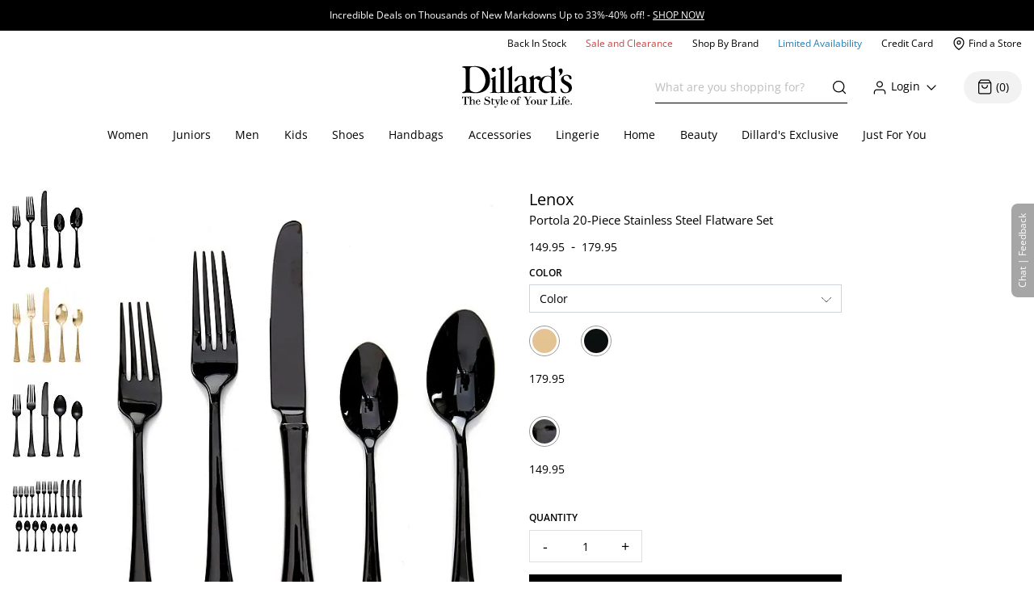

--- FILE ---
content_type: application/x-javascript
request_url: https://assets.adobedtm.com/5c8276942f82/09f82b167f0d/517fa3398346/RCdcf5bc80c8f347b2817d2927cad28763-source.min.js
body_size: 28
content:
// For license information, see `https://assets.adobedtm.com/5c8276942f82/09f82b167f0d/517fa3398346/RCdcf5bc80c8f347b2817d2927cad28763-source.js`.
_satellite.__registerScript('https://assets.adobedtm.com/5c8276942f82/09f82b167f0d/517fa3398346/RCdcf5bc80c8f347b2817d2927cad28763-source.min.js', "window.recCallData=[],sessionStorage.removeItem(\"sesLnkClk\"),sessionStorage.removeItem(\"featureFlagReporting\");");

--- FILE ---
content_type: application/x-javascript
request_url: https://assets.adobedtm.com/5c8276942f82/09f82b167f0d/517fa3398346/RC425d52a68dc94da3bc337708904bdd31-source.min.js
body_size: 238
content:
// For license information, see `https://assets.adobedtm.com/5c8276942f82/09f82b167f0d/517fa3398346/RC425d52a68dc94da3bc337708904bdd31-source.js`.
_satellite.__registerScript('https://assets.adobedtm.com/5c8276942f82/09f82b167f0d/517fa3398346/RC425d52a68dc94da3bc337708904bdd31-source.min.js', "try{if(null===document.getElementById(\"namogooScript\")){var namogooScript=document.createElement(\"script\");namogooScript.src=\"//gs.nmgassets.com/DI6Q11R3W.js\",namogooScript.id=\"namogooScript\",namogooScript.async=!0,$(\"head\").append(namogooScript)}Modernizr.localstorage&&Modernizr.sessionstorage&&(localStorage.getItem(\"block\")||localStorage.setItem(\"block\",!0)),window.infected=function(){Modernizr.localstorage&&Modernizr.sessionstorage&&(localStorage.getItem(\"namresp\")||(localStorage.setItem(\"namresp\",!0),ga(\"send\",\"event\",\"Namogoo\",\"Infected\",\"Infected - Blocked\")))}}catch(o){console.log(o)}");

--- FILE ---
content_type: application/x-javascript
request_url: https://assets.adobedtm.com/5c8276942f82/09f82b167f0d/517fa3398346/RC21974c4f67c543caa3f64f85268bcaae-source.min.js
body_size: 163
content:
// For license information, see `https://assets.adobedtm.com/5c8276942f82/09f82b167f0d/517fa3398346/RC21974c4f67c543caa3f64f85268bcaae-source.js`.
_satellite.__registerScript('https://assets.adobedtm.com/5c8276942f82/09f82b167f0d/517fa3398346/RC21974c4f67c543caa3f64f85268bcaae-source.min.js', "try{var scriptCount=$(\"script\").filter((function(){return\"https://web-assets.stylitics.com/v3-classic/latest/classic.release.js\"==$(this).attr(\"src\")})).length;if(0==scriptCount){var styliticsScript=document.createElement(\"script\");styliticsScript.type=\"text/javascript\",styliticsScript.async=1,styliticsScript.src=\"https://web-assets.stylitics.com/v3-classic/latest/classic.release.js\",$(\"head\").append(styliticsScript)}}catch(t){console.log(t)}");

--- FILE ---
content_type: application/x-javascript
request_url: https://assets.adobedtm.com/5c8276942f82/09f82b167f0d/517fa3398346/RC044b37262bc94adea866a6daed31e408-source.min.js
body_size: 858
content:
// For license information, see `https://assets.adobedtm.com/5c8276942f82/09f82b167f0d/517fa3398346/RC044b37262bc94adea866a6daed31e408-source.js`.
_satellite.__registerScript('https://assets.adobedtm.com/5c8276942f82/09f82b167f0d/517fa3398346/RC044b37262bc94adea866a6daed31e408-source.min.js', "function addListener(t,e,r,a=!0){window.__eventListenerRegistry=window.__eventListenerRegistry||{},window.__eventListenerRegistry[t]||($(document).on(e,r),window.__eventListenerRegistry[t]=!0,a&&r())}const smartHqScript=document.createElement(\"script\");smartHqScript.id=\"smartHqScript\",smartHqScript.type=\"text/javascript\",smartHqScript.async=!0,smartHqScript.src=\"//d1n00d49gkbray.cloudfront.net/js/dillards.js\",document.head.appendChild(smartHqScript),addListener(\"TG - SmarterHQ: Base Tag\",\"triggerPageViewEvent\",(function(){console.log(\"TG - SmarterHQ: Base Tag fired\")})),addListener(\"TG - Smarter HQ: Add to Cart\",\"addToCart\",(function(){try{const e=dataLayer.itemAddedInfo&&dataLayer.itemAddedInfo.childPartNumber?dataLayer.itemAddedInfo.childPartNumber.split(\",\"):[],r=_satellite.getVar(\"Product:Brand\")?_satellite.getVar(\"Product:Brand\").split(\",\"):[],a=_satellite.getVar(\"Added:Qty\")?_satellite.getVar(\"Added:Qty\").split(\",\"):[],d=_satellite.getVar(\"Added:Price\")?_satellite.getVar(\"Added:Price\").split(\",\"):[],i=dataLayer.cartInfo&&dataLayer.cartInfo.amount?1*dataLayer.cartInfo.amount:\"\",o=[];for(var t=0;t<e.length;t++)o.push({productId:e[t],masterId:void 0,sku:void 0,brand:r[t],qty:a[t],price:d[t]});const s={cartItems:o,cartTotal:i};window._smtr=window._smtr||[],window._smtr.push([\"addToCart\",s])}catch(t){console.log(\"[SmarterHQ AddToCart Error]\",t)}}),!1),addListener(\"TG - Smarter HQ: Product Page\",\"triggerPageViewEvent\",(function(){if(!_satellite.getVar(\"isQuickView\")&&_satellite.getVar(\"isProductPage\"))try{const t=_satellite.getVar(\"Product:Name\"),e=_satellite.getVar(\"Product:Partnumber\"),r=_satellite.getVar(\"Product:Brand\"),a=_satellite.getVar(\"Product:PID-SKU\"),d=\"\",i={pageType:\"product\"};t&&(i.productName=t),a&&(i.productId=a),e&&(i.masterId=e),r&&(i.brand=r),d&&(i.sku=d),window._smtr=window._smtr||[],window._smtr.push([\"pageView\",i])}catch(t){console.log(\"[SmarterHQ Product Page Error]\",t)}}),!1),addListener(\"TG - Smarter HQ: QV Product\",\"PDP-QVCall\",(function(){try{const t=_satellite.getVar(\"Product:PID-SKU\"),e=_satellite.getVar(\"Product:Partnumber\"),r=_satellite.getVar(\"Product:Name\"),a=_satellite.getVar(\"Product:Brand\"),d={pageType:\"product\"};d.productId=t,e&&(d.masterId=e),r&&(d.productName=r),a&&(d.brand=a),window._smtr=window._smtr||[],window._smtr.push([\"pageView\",d])}catch(t){console.log(\"[SmarterHQ QV Product Error]\",t)}}),!1),addListener(\"TG - Smarter HQ: Category Page\",\"triggerPageViewEvent\",(function(){if(_satellite.getVar(\"isCategoryPage\"))try{const t=_satellite.getVar(\"Page:CategoryId\"),e={pageType:\"category\",catId:t,catName:_satellite.getVar(\"Page:Name\")};window._smtr=window._smtr||[],window._smtr.push([\"pageView\",e])}catch(t){console.log(\"[SmarterHQ Category Page Error]\",t)}}),!1),addListener(\"TG - Smarter HQ: Search Pages\",\"triggerPageViewEvent\",(function(){if(_satellite.getVar(\"isRealSearch\"))try{const t={pageType:\"search\",searchPhrase:_satellite.getVar(\"Search:term\")};window._smtr=window._smtr||[],window._smtr.push([\"pageView\",t])}catch(t){console.log(\"[SmarterHQ Search Page Error]\",t)}}),!1);");

--- FILE ---
content_type: application/x-javascript
request_url: https://assets.adobedtm.com/5c8276942f82/09f82b167f0d/517fa3398346/RC85f88d61cf6145a6a181cfd66b1c1f64-source.min.js
body_size: 1654
content:
// For license information, see `https://assets.adobedtm.com/5c8276942f82/09f82b167f0d/517fa3398346/RC85f88d61cf6145a6a181cfd66b1c1f64-source.js`.
_satellite.__registerScript('https://assets.adobedtm.com/5c8276942f82/09f82b167f0d/517fa3398346/RC85f88d61cf6145a6a181cfd66b1c1f64-source.min.js', "function userAgentIsBot(){try{if(\"undefined\"!=typeof window)for(var e=navigator.userAgent,t=[\"Googlebot\",\"Chrome-Lighthouse\",\"PTST\",\"AdsBot-Google\",\"DuckDuckBot\",\"Slurp\",\"Baiduspider\",\"YandexBot\",\"Facebot\",\"facebookexternalhit\",\"ia_archiver\",\"LinkedInBot\",\"Google Page Speed Insights\",\"Search Console\",\"Sogou web spider\",\"bingbot\",\"Twitterbot\",\"YandexMobileBot\",\"Pingdom.com_bot\",\"SpeedCurve\"],n=0;n<t.length;n++)if(e.indexOf(t[n])>-1)return!0}catch(e){return!0}return!1}function refreshOptAnonCookies(){var e=!1,t=[],n={eventType:\"OneTrust\",eventText:\"CookieCheck\",eventData:{}};if(document.cookie.split(\"OptanonConsent\").length>2&&(e=!0,n.eventData.OptanonConsent=\"true\",Cookies.withConverter({write:function(e){return e}}).set(\"OptanonConsent\",Cookies.withConverter({read:function(e){return e}}).get(\"OptanonConsent\"),{expires:0,path:\"/\",domain:\".dillards.com\"})),document.cookie.split(\"OptanonAlertBoxClosed\").length>2&&(e=!0,n.eventData.OptanonAlertBoxClosed=\"true\",Cookies.withConverter({write:function(e){return e}}).set(\"OptanonAlertBoxClosed\",Cookies.withConverter({read:function(e){return e}}).get(\"OptanonAlertBoxClosed\"),{expires:0,path:\"/\",domain:\".dillards.com\"})),e)try{t.push(n);var o=window.location.host;o=(o.indexOf(\"localhost\")>-1?\"http://\":\"https://\")+o,o+=\"/wcs/resources/store/301/logging/info\";var r=new XMLHttpRequest;r.open(\"POST\",o,!0),r.send(JSON.stringify(t))}catch(e){console.log(e)}}function addListener(e,t,n){window.__eventListenerRegistry=window.__eventListenerRegistry||{},window.__eventListenerRegistry[e]||(t?$(document).on(t,n):($(document).on(\"triggerPageViewEvent\",n),$(document).on(\"siteDownOrSpaPageView\",n)),window.__eventListenerRegistry[e]=!0,n())}window.refreshOptAnonCookies=refreshOptAnonCookies,window.userAgentIsBot=userAgentIsBot,addListener(\"TG - One Trust\",void 0,(function(){if(void 0===Cookies.get(\"otEmail\")&&dataLayer.user&&dataLayer.user.logonId&&dataLayer.user.logonId.length>0&&Cookies.set(\"otEmail\",dataLayer.user.logonId,{expires:365,path:\"/\",domain:\".\"+window.location.hostname}),void 0!==Cookies.get(\"otEmail\")&&void 0!==Cookies.get(\"otJWT\")&&(window.OneTrust={dataSubjectParams:{id:Cookies.get(\"otEmail\"),isAnonymous:!1,token:Cookies.get(\"otJWT\")}}),null!==sessionStorage.getItem(\"DdsAlertBoxClosed\")&&sessionStorage.removeItem(\"DdsAlertBoxClosed\"),void 0!==Cookies.get(\"otJWT2\")&&void 0!==Cookies.get(\"otJWT\")&&dataLayer.user&&dataLayer.user.logonId&&dataLayer.user.logonId.length>0&&Cookies.set(\"otJWT2\",Cookies.get(\"otJWT\"),{expires:0,path:\"/\",domain:\".\"+window.location.hostname}),!userAgentIsBot()&&!window.alreadyFiredOptBanner){window.alreadyFiredOptBanner=!0;var e=document.createElement(\"script\"),t=document.getElementsByTagName(\"head\")[0];e.type=\"text/javascript\";var n=window.location.host.indexOf(\"www.dillards.com\")>-1?\"\":\"-test\";e.setAttribute(\"charset\",\"UTF-8\"),e.setAttribute(\"data-dLayer-name\",\"dataLayerOneTrust\"),e.src=\"https://cdn.cookielaw.org/consent/c050d12a-1c43-49bc-be7d-7fe6c82557c1\"+n+\"/otSDKStub.js\",e.setAttribute(\"data-domain-script\",\"c050d12a-1c43-49bc-be7d-7fe6c82557c1\"+n),t.appendChild(e)}refreshOptAnonCookies()})),addListener(\"TG - One Trust Custom Listeners\",\"triggerPageViewEvent\",(function(){try{if(null!=document.getElementById(\"footer_cookie_settings\")&&document.getElementById(\"footer_cookie_settings\").addEventListener(\"click\",(function(){sessionStorage.getItem(\"DdsAlertBoxClosed\")&&(null!=document.getElementById(\"onetrust-banner-sdk\")&&(document.getElementById(\"onetrust-banner-sdk\").style.display=\"none\"),null!=document.getElementById(\"onetrust-consent-sdk\")&&(document.getElementById(\"onetrust-consent-sdk\").style.display=\"block\"));const e=setInterval((function(){(document.getElementsByClassName(\"save-preference-btn-handler\").length>0||document.getElementById(\"accept-recommended-btn-handler\"))&&(document.getElementsByClassName(\"save-preference-btn-handler\")[0].addEventListener(\"click\",(function(){$(document).trigger(\"triggerCustomOneTrustGroupsUpdated\"),location.reload()})),document.getElementById(\"accept-recommended-btn-handler\").addEventListener(\"click\",(function(){$(document).trigger(\"triggerCustomOneTrustGroupsUpdated\"),location.reload()}))),clearInterval(e)}),300);setTimeout((function(){clearInterval(e)}),3e3)})),null===document.getElementById(\"onetrust-pc-btn-handler\")){const e=setInterval((function(){null!==document.getElementById(\"onetrust-pc-btn-handler\")&&(document.getElementById(\"onetrust-pc-btn-handler\").addEventListener(\"click\",(function(){(document.getElementsByClassName(\"save-preference-btn-handler\").length>0||document.getElementById(\"accept-recommended-btn-handler\"))&&(document.getElementsByClassName(\"save-preference-btn-handler\")[0].addEventListener(\"click\",(function(){$(document).trigger(\"triggerCustomOneTrustGroupsUpdated\"),location.reload()})),document.getElementById(\"accept-recommended-btn-handler\").addEventListener(\"click\",(function(){$(document).trigger(\"triggerCustomOneTrustGroupsUpdated\"),location.reload()})))})),clearInterval(e))}),300);setTimeout((function(){clearInterval(e)}),3e3)}else document.getElementById(\"onetrust-pc-btn-handler\").addEventListener(\"click\",(function(){document.getElementsByClassName(\"save-preference-btn-handler\").length>0&&(document.getElementsByClassName(\"save-preference-btn-handler\").length>0||document.getElementById(\"accept-recommended-btn-handler\"))&&(document.getElementsByClassName(\"save-preference-btn-handler\")[0].addEventListener(\"click\",(function(){$(document).trigger(\"triggerCustomOneTrustGroupsUpdated\"),location.reload()})),document.getElementById(\"accept-recommended-btn-handler\").addEventListener(\"click\",(function(){$(document).trigger(\"triggerCustomOneTrustGroupsUpdated\"),location.reload()})))}))}catch(e){console.log(e)}})),addListener(\"Dds OptanonReady Listener\",\"triggerPageViewEvent\",(function(){try{if(\"undefined\"==typeof OptanonActiveGroups||\"undefined\"!=typeof OptanonActiveGroups&&\",,\"===OptanonActiveGroups){var e=setInterval((function(){\"undefined\"!=typeof OptanonActiveGroups&&\",,\"!==OptanonActiveGroups&&($(document).trigger(\"triggerNonEssentialPageViewRule\"),clearInterval(e))}),250);setTimeout((function(){clearInterval(e)}),5e3)}else $(document).trigger(\"triggerNonEssentialPageViewRule\")}catch(e){console.log(e)}}));");

--- FILE ---
content_type: application/x-javascript
request_url: https://www.dillards.com/master/dist/1284253ee5c33eeb-client_components_UI_ProductRecs_ProductRecs_js.min.js
body_size: 6250
content:
"use strict";(self.__LOADABLE_LOADED_CHUNKS__=self.__LOADABLE_LOADED_CHUNKS__||[]).push([["client_components_UI_ProductRecs_ProductRecs_js"],{40733:(e,t,r)=>{r.d(t,{Pm:()=>m});r(16280),r(44114),r(13609),r(46058),r(98992),r(23215),r(81454);var s=r(79998),i=r.n(s),a=r(57375),o=r(4589),n=r(1326),l=r(31921);function c(e,t,r){return(t=function(e){var t=function(e,t){if("object"!=typeof e||!e)return e;var r=e[Symbol.toPrimitive];if(void 0!==r){var s=r.call(e,t||"default");if("object"!=typeof s)return s;throw new TypeError("@@toPrimitive must return a primitive value.")}return("string"===t?String:Number)(e)}(e,"string");return"symbol"==typeof t?t:t+""}(t))in e?Object.defineProperty(e,t,{value:r,enumerable:!0,configurable:!0,writable:!0}):e[t]=r,e}const{LazyLoadImage:d}=l;class p extends s.Component{render(){return i().createElement(i().Fragment,null,1==this.props.vertical?i().createElement("div",{className:"arrows-wrap-top"},i().createElement("button",{onClick:this.props.onClick,className:`prev-top ${this.props.className}`,type:"button","data-role":"none"},i().createElement("span",{className:"sr-only"},"Previous")),i().createElement("button",{onClick:this.props.onClick,className:`prev-bottom ${this.props.className}`,type:"button","data-role":"none"},i().createElement("span",{className:"sr-only"},"Previous"))):i().createElement("button",{onClick:this.props.onClick,className:this.props.className,type:"button","data-role":"none"},i().createElement("span",{className:"sr-only"},"Previous")))}}class u extends s.Component{render(){return i().createElement(i().Fragment,null,1==this.props.vertical?i().createElement("div",{className:"arrows-wrap-bottom"},i().createElement("button",{onClick:this.props.onClick,className:`next-top ${this.props.className}`,type:"button","data-role":"none"},i().createElement("span",{className:"sr-only"},"Next")),i().createElement("button",{onClick:this.props.onClick,className:`next-bottom ${this.props.className}`,type:"button","data-role":"none"},i().createElement("span",{className:"sr-only"},"Next"))):i().createElement("button",{onClick:this.props.onClick,className:this.props.className,type:"button","data-role":"none"},i().createElement("span",{className:"sr-only"},"Next")))}}class m extends i().Component{constructor(e){super(e),c(this,"setOrientationState_iOS",(()=>{var e=!1,t=!1;window.innerHeight>window.innerWidth?e=!0:t=!0,this.setState({portrait:e,landscape:t})})),c(this,"setOrientationState_chrome",(()=>{var e=!1,t=!1;$(window).width()<$(window).height()?e=!0:t=!0,this.setState({portrait:e,landscape:t})})),this.state={zone:"",rec_attributes:[],target_header_txt:"",priceNumber:"",siteFormat:this.props.passedAppFunctions?this.props.passedAppFunctions.siteFormat:"",portrait:!1,landscape:!1,atbReady:!1},this.setRecState=this.setRecState.bind(this),this.showRecs=this.showRecs.bind(this)}setRecState(e,t,r,s,i,a,o,n,l,c){this.addCollectionToFrontOfRecs(a),this.addOSSToFrontOfRecs(a);this.needSaleRecsABTest();if(a&&a.length>0){for(let e=0;e<a.length;e++){const t=a[e][2].split("/");a[e][2]=t[t.length-1].split(".jpg").join("")}this.setState({zone:t,rec_attributes:a,target_header_txt:n}),this.props.gotRecs&&(this.props.gotRecs(),this.setState({atbReady:!0}))}else this.props.noRecs&&this.props.noRecs()}setOptiRecs(){window.optiSmartRecs=[{widget:"PDPZ1",alias:"",position:"productPageWidget",recs:[{prices:{USD:{unitPrice:55,salePrice:55}},url:"https://www.dillards.com/p/gold-label-roundtree--yorke-non-iron-slim-fit-point-collar-solid-dress-shirt/515958326",img:"https://dimg.dillards.com/is/image/DillardsZoom/mainProduct/gold-label-roundtree--yorke-non-iron-slim-fit-point-collar-solid-dress-shirt/00000000_zi_a80a5324-1953-4664-8fac-1cfcb61023e2.jpg",attributes:{review_number:"4.75000",not_contains_girls:"true",term:"dress",reviewrating:"53",decade:"051x",century:"05xx",new_arrival:"false",dept:"0515",brand:"roundtree & yorke",contains_dress:"true",pricerange:"average",primary_category:"men",can_ship_international:"true",discount:null,product_class:"121",on_sale:"false"},id:295860818302,title:"Gold Label Roundtree  Yorke Slim Fit Non-Iron Point Collar Solid Dress Shirt",refCode:"20344114"},{prices:{USD:{unitPrice:55,salePrice:55}},url:"https://www.dillards.com/p/gold-label-roundtree--yorke-fitted-non-iron-point-collar-solid-dress-shirt/515988874",img:"https://dimg.dillards.com/is/image/DillardsZoom/mainProduct/gold-label-roundtree--yorke-fitted-non-iron-point-collar-solid-dress-shirt/00000000_zi_b84a847a-1f9e-4434-9bd2-9f20a32ffc4f.jpg",attributes:{review_number:"5.00000",not_contains_girls:"true",term:"dress",reviewrating:"8",decade:"051x",century:"05xx",new_arrival:"false",dept:"0515",brand:"roundtree & yorke",contains_dress:"true",pricerange:"average",primary_category:"men",can_ship_international:"true",discount:null,product_class:"121",on_sale:"false"},id:295860818352,title:"Gold Label Roundtree  Yorke Non-Iron Fitted Point Collar Dress Shirt",refCode:"20344788"},{prices:{USD:{unitPrice:69,salePrice:69}},url:"https://www.dillards.com/p/gold-label-roundtree--yorke-non-iron-fitted-point-collar-striped-dress-shirt/515958319",img:"https://dimg.dillards.com/is/image/DillardsZoom/mainProduct/gold-label-roundtree--yorke-non-iron-fitted-point-collar-striped-dress-shirt/00000000_zi_03fde757-f7e1-471b-a8ca-a1e88fbcb9d5.jpg",attributes:{review_number:"4.78000",not_contains_girls:"true",term:"dress",reviewrating:"9",decade:"051x",century:"05xx",new_arrival:"false",dept:"0515",brand:"roundtree & yorke",contains_dress:"true",pricerange:"average",primary_category:"men",can_ship_international:"true",discount:null,product_class:"121",on_sale:"false"},id:295860818402,title:"Gold Label Roundtree  Yorke Fitted Non-Iron Point Collar Striped Dress Shirt",refCode:"20344029"},{prices:{USD:{unitPrice:69,salePrice:69}},url:"https://www.dillards.com/p/gold-label-roundtree--yorke-fitted--non-iron-point-collar-houndstooth-checked-dress-shirt/516318258",img:"https://dimg.dillards.com/is/image/DillardsZoom/mainProduct/gold-label-roundtree--yorke-fitted--non-iron-point-collar-houndstooth-checked-dress-shirt/00000000_zi_129c092c-e7b5-4d20-adcf-4c48dc800be7.jpg",attributes:{review_number:"5.00000",not_contains_girls:"true",term:"dress",reviewrating:"1",decade:"051x",century:"05xx",new_arrival:"false",dept:"0515",brand:"roundtree & yorke",contains_dress:"true",pricerange:"average",primary_category:"men",can_ship_international:"true",discount:null,product_class:"121",on_sale:"false"},id:295860818452,title:"Gold Label Roundtree  Yorke Fitted  Non-Iron Point Collar Houndstooth Checked Dress Shirt",refCode:"20344871"},{prices:{USD:{unitPrice:55,salePrice:55}},url:"https://www.dillards.com/p/gold-label-roundtree--yorke-non-iron-slim-fit-point-collar-solid-dress-shirt/515958323",img:"https://dimg.dillards.com/is/image/DillardsZoom/mainProduct/gold-label-roundtree--yorke-non-iron-slim-fit-point-collar-solid-dress-shirt/00000001_zi_b36a0564-bdb1-4c2d-8714-7a19ff048062.jpg",attributes:{review_number:"4.94000",not_contains_girls:"true",term:"dress",reviewrating:"17",decade:"051x",century:"05xx",new_arrival:"false",dept:"0515",brand:"roundtree & yorke",contains_dress:"true",pricerange:"average",primary_category:"men",can_ship_international:"true",discount:null,product_class:"171",on_sale:"false"},id:295860818502,title:"Gold Label Roundtree  Yorke Slim Fit Non-Iron Point Collar French Cuff Solid Dress Shirt",refCode:"20344100"},{prices:{USD:{unitPrice:55,salePrice:55}},url:"https://www.dillards.com/p/gold-label-roundtree--yorke-full-fit-non-iron-point-collar-solid-dress-shirt/515988865",img:"https://dimg.dillards.com/is/image/DillardsZoom/mainProduct/gold-label-roundtree--yorke-full-fit-non-iron-point-collar-solid-dress-shirt/00000000_zi_2e94c2b2-a213-4f47-ada9-59164d49b0f8.jpg",attributes:{review_number:"5.00000",not_contains_girls:"true",term:"dress",reviewrating:"7",decade:"051x",century:"05xx",new_arrival:"false",dept:"0515",brand:"roundtree & yorke",contains_dress:"true",pricerange:"average",primary_category:"men",can_ship_international:"true",discount:null,product_class:"111",on_sale:"false"},id:295860818552,title:"Gold Label Roundtree  Yorke Full-Fit Non-Iron Point Collar Solid Dress Shirt",refCode:"20344862"},{prices:{USD:{unitPrice:49,salePrice:49}},url:"https://www.dillards.com/p/roundtree--yorke-gold-label-non-iron-fitted-point-collar-short-sleeve-dress-shirt/515958320",img:"https://dimg.dillards.com/is/image/DillardsZoom/mainProduct/roundtree--yorke-gold-label-non-iron-fitted-point-collar-short-sleeve-dress-shirt/00000000_zi_0fa89bd4-b828-44b3-84c6-62b16bad1104.jpg",attributes:{review_number:"4.44000",not_contains_girls:"true",term:"dress",reviewrating:"9",decade:"051x",century:"05xx",new_arrival:"false",dept:"0515",brand:"roundtree & yorke",contains_dress:"true",pricerange:"cheap",primary_category:"men",can_ship_international:"true",discount:null,product_class:"122",on_sale:"false"},id:295860818602,title:"Gold Label Roundtree  Yorke Non-Iron Fitted Point Collar Short-Sleeve Solid Dress Shirt",refCode:"20344047"},{prices:{USD:{unitPrice:69,salePrice:69}},url:"https://www.dillards.com/p/gold-label-roundtree--yorke-non-iron-slim-fit-point-collar-striped-dress-shirt/515958324",img:"https://dimg.dillards.com/is/image/DillardsZoom/mainProduct/gold-label-roundtree--yorke-non-iron-slim-fit-point-collar-striped-dress-shirt/00000001_zi_8d41a90e-bf94-4ebf-b4ec-835750c4cb38.jpg",attributes:{review_number:"5.00000",not_contains_girls:"true",term:"dress",reviewrating:"7",decade:"051x",century:"05xx",new_arrival:"false",dept:"0515",brand:"roundtree & yorke",contains_dress:"true",pricerange:"average",primary_category:"men",can_ship_international:"true",discount:null,product_class:"121",on_sale:"false"},id:295860818652,title:"Gold Label Roundtree  Yorke Slim Fit Non-Iron Point Collar Striped Dress Shirt",refCode:"20344128"},{prices:{USD:{unitPrice:69,salePrice:69}},url:"https://www.dillards.com/p/gold-label-roundtree--yorke--full-fit-non-iron-point-collar-striped-dress-shirt/517601818",img:"https://dimg.dillards.com/is/image/DillardsZoom/mainProduct/gold-label-roundtree--yorke--full-fit-non-iron-point-collar-striped-dress-shirt/20343993_zi_1f1646c0-a3ac-4571-aec0-111e0c4ead08.jpg",attributes:{review_number:"4.70000",not_contains_girls:"true",term:"dress",reviewrating:"10",decade:"051x",century:"05xx",new_arrival:"false",dept:"0515",brand:"roundtree & yorke",contains_dress:"true",pricerange:"average",primary_category:"men",can_ship_international:"true",discount:null,product_class:"121",on_sale:"false"},id:295860818702,title:"Gold Label Roundtree  Yorke  Full-Fit Non-Iron Point-Collar Striped Dress Shirt",refCode:"20343993"},{prices:{USD:{unitPrice:49,salePrice:49}},url:"https://www.dillards.com/p/gold-label-roundtree--yorke-non-iron-slim-fit-point-collar-solid-dress-shirt/515975272",img:"https://dimg.dillards.com/is/image/DillardsZoom/mainProduct/gold-label-roundtree--yorke-non-iron-slim-fit-point-collar-solid-dress-shirt/00000000_zi_cb1b9af9-a1a0-4943-87ad-c4739c3f2b12.jpg",attributes:{review_number:"3.20000",not_contains_girls:"true",term:"dress",reviewrating:"5",decade:"051x",century:"05xx",new_arrival:"false",dept:"0515",brand:"roundtree & yorke",contains_dress:"true",pricerange:"cheap",primary_category:"men",can_ship_international:"true",discount:null,product_class:"122",on_sale:"false"},id:295860818752,title:"Gold Label Roundtree  Yorke Slim-Fit Non-Iron Short Sleeve Point Collar Dress Shirt",refCode:"20344133"},{prices:{USD:{unitPrice:69,salePrice:69}},url:"https://www.dillards.com/p/gold-label-roundtree--yorke-non-iron-slim-fit-point-collar-houndstooth-checked-dress-shirt/516318266",img:"https://dimg.dillards.com/is/image/DillardsZoom/mainProduct/gold-label-roundtree--yorke-non-iron-slim-fit-point-collar-houndstooth-checked-dress-shirt/00000000_zi_d19d5fd5-e018-44ce-a2a7-0ce7bd17cb33.jpg",attributes:{review_number:"5.00000",not_contains_girls:"true",term:"dress",reviewrating:"1",decade:"051x",century:"05xx",new_arrival:"false",dept:"0515",brand:"roundtree & yorke",contains_dress:"true",pricerange:"average",primary_category:"men",can_ship_international:"true",discount:null,product_class:"121",on_sale:"false"},id:295860818802,title:"Gold Label Roundtree  Yorke Non-Iron Slim Fit Point Collar Houndstooth Checked Dress Shirt",refCode:"20344880"},{prices:{USD:{unitPrice:69,salePrice:69}},url:"https://www.dillards.com/p/gold-label-roundtree--yorke--full-fit-non-iron-point-collar-houndstooth-checked-dress-shirt/516318265",img:"https://dimg.dillards.com/is/image/DillardsZoom/mainProduct/gold-label-roundtree--yorke--full-fit-non-iron-point-collar-houndstooth-checked-dress-shirt/00000000_zi_3d398e6a-eee4-46a8-a19f-18882d7ba0bd.jpg",attributes:{review_number:"5.00000",not_contains_girls:"true",term:"dress",reviewrating:"2",decade:"051x",century:"05xx",new_arrival:"false",dept:"0515",brand:"roundtree & yorke",contains_dress:"true",pricerange:"average",primary_category:"men",can_ship_international:"true",discount:null,product_class:"121",on_sale:"false"},id:295860818852,title:"Gold Label Roundtree  Yorke  Full-Fit Non-Iron Point Collar Houndstooth Checked Dress Shirt",refCode:"20344876"},{prices:{USD:{unitPrice:49,salePrice:49}},url:"https://www.dillards.com/p/roundtree--yorke-gold-label-non-iron-short-sleeve-solid-dress-shirt/515958315",img:"https://dimg.dillards.com/is/image/DillardsZoom/mainProduct/roundtree--yorke-gold-label-non-iron-short-sleeve-solid-dress-shirt/00000000_zi_ed8a6873-042e-415a-9ada-c75018696894.jpg",attributes:{review_number:"5.00000",not_contains_girls:"true",term:"dress",reviewrating:"12",decade:"051x",century:"05xx",new_arrival:"false",dept:"0515",brand:"roundtree & yorke",contains_dress:"true",pricerange:"cheap",primary_category:"men",can_ship_international:"true",discount:null,product_class:"122",on_sale:"false"},id:295860818902,title:"Roundtree  Yorke Gold Label Roundtree  Yorke Full-Fit Non-Iron Point Collar Short Sleeve Solid Dress Shirt",refCode:"20343998"},{prices:{USD:{unitPrice:55,salePrice:55}},url:"https://www.dillards.com/p/gold-label-roundtree--yorke--slim-fit-non-iron-point-collar-solid-dress-shirt/515988882",img:"https://dimg.dillards.com/is/image/DillardsZoom/mainProduct/gold-label-roundtree--yorke--slim-fit-non-iron-point-collar-solid-dress-shirt/00000000_zi_720ac63e-b730-4252-8844-9b0b26232b1a.jpg",attributes:{review_number:"5.00000",not_contains_girls:"true",term:"dress",reviewrating:"2",decade:"051x",century:"05xx",new_arrival:"false",dept:"0515",brand:"roundtree & yorke",contains_dress:"true",pricerange:"average",primary_category:"men",can_ship_international:"true",discount:null,product_class:"121",on_sale:"false"},id:295860818952,title:"Gold Label Roundtree  Yorke Non Iron Slim Fit Point Collar Dress Shirt",refCode:"20344830"},{prices:{USD:{unitPrice:59,salePrice:59}},url:"https://www.dillards.com/p/murano-slim-fit-point-collar-solid-sateen-dress-shirt/509125304",img:"https://dimg.dillards.com/is/image/DillardsZoom/mainProduct/murano-slim-fit-point-collar-solid-sateen-dress-shirt/05721967_zi_lavender.jpg",attributes:{review_number:"4.90000",not_contains_girls:"true",term:"dress",reviewrating:"253",decade:"051x",century:"05xx",new_arrival:"false",dept:"0514",brand:"murano",contains_dress:"true",pricerange:"average",primary_category:"men",can_ship_international:"true",discount:null,product_class:"221",on_sale:"false"},id:295860819002,title:"Murano Slim-Fit Point Collar Solid Sateen Dress Shirt",refCode:"05721967"},{prices:{USD:{unitPrice:59,salePrice:59}},url:"https://www.dillards.com/p/murano-slim-fit-non-iron-point-collar-solid-sateen-dress-shirt/517885775",img:"https://dimg.dillards.com/is/image/DillardsZoom/mainProduct/murano-slim-fit-non-iron-point-collar-solid-sateen-dress-shirt/00000000_zi_c4ec0a98-e116-419d-8a0a-7e5dc1e1984e.jpg",attributes:{review_number:"4.82000",not_contains_girls:"true",term:"dress",reviewrating:"11",decade:"051x",century:"05xx",new_arrival:"false",dept:"0514",brand:"murano",contains_dress:"true",pricerange:"average",primary_category:"men",can_ship_international:"true",discount:null,product_class:"221",on_sale:"false"},id:295860819052,title:"Murano Slim Fit Non Iron Point Collar Solid Sateen Dress Shirt",refCode:"20449602"},{prices:{USD:{unitPrice:69.5,salePrice:69.5}},url:"https://www.dillards.com/p/cremieux-classic-fit-non-iron-point-collar-barrel-cuff-solid-pinpoint-dress-shirt/517885799",img:"https://dimg.dillards.com/is/image/DillardsZoom/mainProduct/cremieux-classic-fit-non-iron-point-collar-barrel-cuff-solid-pinpoint-dress-shirt/00000000_zi_d4a874ed-ab94-457d-91ee-8720f77c3a59.jpg",attributes:{review_number:"5.00000",not_contains_girls:"true",term:"dress",reviewrating:"7",decade:"051x",century:"05xx",new_arrival:"false",dept:"0517",brand:"cremieux",contains_dress:"true",pricerange:"average",primary_category:"men",can_ship_international:"true",discount:null,product_class:"121",on_sale:"false"},id:295860819102,title:"Cremieux Classic Fit Non-Iron Point Collar Solid Pinpoint Dress Shirt",refCode:"20449581"},{prices:{USD:{unitPrice:69.5,salePrice:69.5}},url:"https://www.dillards.com/p/cremieux-slim-fit-non-iron-point-collar-mitered-cuff-solid-pinpoint-dress-shirt/517885793",img:"https://dimg.dillards.com/is/image/DillardsZoom/mainProduct/cremieux-slim-fit-non-iron-point-collar-mitered-cuff-solid-pinpoint-dress-shirt/00000000_zi_14156abb-b5d8-499a-82c4-6d4a5088f254.jpg",attributes:{review_number:"0.0",not_contains_girls:"true",term:"dress",reviewrating:"0",decade:"051x",century:"05xx",new_arrival:"false",dept:"0517",brand:"cremieux",contains_dress:"true",pricerange:"average",primary_category:"men",can_ship_international:"true",discount:null,product_class:"121",on_sale:"false"},id:295860819152,title:"Cremieux Slim Fit Non-Iron Point Collar Mitered Cuff Solid Pinpoint Dress Shirt",refCode:"20449586"},{prices:{USD:{unitPrice:65,salePrice:65}},url:"https://www.dillards.com/p/tre-vero-classic-fit-non-iron-spread-collar-mitered-cuff-poplin-tuxedo-dress-shirt/516652222",img:"https://dimg.dillards.com/is/image/DillardsZoom/mainProduct/tre-vero-classic-fit-non-iron-spread-collar-mitered-cuff-poplin-tuxedo-dress-shirt/00000000_zi_eda93626-42d4-4158-8ed4-e39527394f2d.jpg",attributes:{review_number:"0.0",not_contains_girls:"true",term:"dress",reviewrating:"0",decade:"051x",century:"05xx",new_arrival:"false",dept:"0511",brand:"tre vero",contains_dress:"true",pricerange:"average",primary_category:"men",can_ship_international:"true",discount:null,product_class:"511",on_sale:"false"},id:295860819202,title:"Tre Vero Classic Fit Non-Iron Point Collar Mitered Cuff Poplin Tuxedo Dress Shirt",refCode:"20378418"}]}]}addOSSToFrontOfRecs(e){if(this.props.currentOSSAccessories&&this.props.currentOSSAccessories.length>0)for(var t=this.props.currentOSSAccessories.length-1;t>=0;t--){var r=this.props.currentOSSAccessories[t],s=[r.dil_oss_acc_name,`/p/${r.dil_oss_acc_keyword}/${r.dil_oss_acc_catentry_id}`,`http://dimg.dillards.com/is/image/DillardsZoom/${r.dil_oss_acc_fullImage}`,0,"","","","","true",r.dil_oss_acc_catentry_id,r.dil_oss_acc_dept,r.dil_oss_acc_mic,(r.dil_oss_acc_mfname||"").split("&amp;").join("&"),r.dil_oss_acc_keyword];e.unshift(s)}}addCollectionToFrontOfRecs(e){if(this.props.currentCollection&&this.props.currentCollection.length>0)for(var t=this.props.currentCollection.length-1;t>=0;t--){var r=this.props.currentCollection[t],s=[r.name,`/p/${r.keyword}/${r.catentryId}`,r.imageName,0,"","","","","true",r.catentryId,r.dept,r.mic,r.brandName,r.keyword];e.unshift(s)}}imgSourceFromAttr(e){return`https://dimg.dillards.com/is/image/DillardsZoom/${"mobile"==this.props.passedAppFunctions.siteFormat?"nav2":"productRec"}/${e[13]}/${e[2].split("dimg").length>-1?e[2].split("/")[e[2].split("/").length-1].split(".jpg").join(""):e[2]}.jpg`}shouldComponentUpdate(e,t){return!(!this.props.contentData||this.props.contentData.productId==e.contentData.productId)||!_.isEqual(t,this.state)}render(){var e={PDPZ1:{title:"you may also like",arrowsNum:4},PDPZ2:{title:"Recently Viewed",arrowsNum:6},PDPZ3:{title:"you may also like",arrowsNum:4},JFYZ1:{title:"Just For You",arrowsNum:6},ACMZ1:{title:"you may also like",arrowsNum:3},Fallback:{title:"you may also like",arrowsNum:4}},t=e[this.props.zoneName]||e.Fallback,r=t.arrowsNum<this.state.rec_attributes.length,s=this.props.vertical||!1;if("tablet"==this.state.siteFormat)switch(this.props.zoneName){case"PDPZ1":case"PDPZ3":this.state.portrait||"BundleDisplay"==this.props.contentData.productLayout||"OutfitDisplay"==this.props.contentData.productLayout?(r=!1,s=!1):s=!0;break;case"PDPZ2":r=!1}let n=this.props.slidesToShow||4;if("tablet"==this.state.siteFormat){let e=4;e+=.5}var l={dots:!1,infinite:!1,vertical:s,speed:500,slidesToShow:n,slidesToScroll:1,swipe:!0,swipeToSlide:!0,lazyLoad:!0,arrows:r,prevArrow:i().createElement(p,{vertical:s}),nextArrow:i().createElement(u,{vertical:s}),zoneName:this.props.zoneName,responsive:this.props.passedAppFunctions?"tablet"==this.state.siteFormat&&this.props.passedAppFunctions.modalInfo&&"AddtoCartModal"==this.props.passedAppFunctions.modalInfo.modalType||"tablet"==this.state.siteFormat&&this.props.passedAppFunctions.modalInfo&&"InventoryModal"==this.props.passedAppFunctions.modalInfo.modalType?[{breakpoint:1367,settings:{slidesToShow:2.5,slidesToScroll:1,swipeToSlide:!0,vertical:s,arrows:!1}}]:"tablet"==this.state.siteFormat&&"false"==this.props.addToBagModal?[{breakpoint:1025,settings:{slidesToShow:4.5,slidesToScroll:1,swipeToSlide:!0,vertical:s,arrows:r}}]:"":""},c={dots:!1,infinite:!1,vertical:s||!1,speed:500,slidesToShow:n,slidesToScroll:1,swipe:!0,lazyLoad:!0,arrows:t.arrowsNum<this.state.rec_attributes.length,zoneName:this.props.zoneName};n=2.5;var m={infinite:!1,slidesToShow:n,slidesToScroll:2,vertical:!1,arrows:2<this.state.rec_attributes.length};return"true"!==this.props.passedAppFunctions.wasParms.useProductRecommendations?null:i().createElement(i().Fragment,null,this.props.stayVertical&&"mobile"!=this.state.siteFormat&&"tablet"==this.state.siteFormat&&"BundleDisplay"==!this.props.contentData.productLayout&&"OutfitDisplay"==!this.props.contentData.productLayout?i().createElement("aside",{className:"productRecs mx-auto "+(c.arrows?"has-arrows":"")},this.state.target_headers_txt&&this.state.target_header_txt.length?i().createElement("span",{className:"pr-title"},this.state.target_header_txt):"",this.state.rec_attributes?i().createElement("div",null,"you may also like"==t.title?i().createElement("h6",{className:"productRecs__title"},"you may also like"):"Recently Viewed"==t.title?i().createElement("h6",{className:"recentlyViewed"},i().createElement("span",{className:"recently-viewed-title"},"Recently Viewed")):"Just For You"==t.title?i().createElement("h6",{className:"justForYou"},i().createElement("span",{className:"recently-viewed-title"},"Just For You")):"","desktop"==this.state.siteFormat?i().createElement(o.A,c,this.state.rec_attributes.map(((e,t)=>i().createElement("figure",{className:"item",key:e[2]+t},i().createElement(a.Link,{to:{pathname:e[1],state:{qv:-1==e[0].toLowerCase().indexOf("chanel")&&-1==e[0].toLowerCase().indexOf("egift"),categoryId:this.props.zoneName}},onClick:()=>{var t;return null===(t=Peerius)||void 0===t?void 0:t.smartRecsClick(e[14])}},i().createElement(d,{src:this.imgSourceFromAttr(e),alt:e[0].split("&trade;").join("\u2122")})),i().createElement(a.Link,{to:{pathname:e[1],state:{qv:-1==e[0].toLowerCase().indexOf("chanel")&&-1==e[0].toLowerCase().indexOf("egift"),categoryId:this.props.zoneName}},onClick:()=>{var t;return null===(t=Peerius)||void 0===t?void 0:t.smartRecsClick(e[14])},className:"item-title"},e[12].split("&trade;").join("\u2122").split("#double;").join('"')))))):i().createElement("div",null,this.state.rec_attributes.map(((e,t)=>i().createElement("figure",{className:"item",key:e[2]+t},i().createElement(a.Link,{to:{pathname:e[1],state:{qv:-1==e[0].toLowerCase().indexOf("chanel")&&-1==e[0].toLowerCase().indexOf("egift"),categoryId:this.props.zoneName}},onClick:()=>{var t;return null===(t=Peerius)||void 0===t?void 0:t.smartRecsClick(e[14])}},i().createElement(d,{src:this.imgSourceFromAttr(e),alt:e[0].split("&trade;").join("\u2122")})),i().createElement(a.Link,{to:{pathname:e[1],state:{qv:-1==e[0].toLowerCase().indexOf("chanel")&&-1==e[0].toLowerCase().indexOf("egift"),categoryId:this.props.zoneName}},onClick:()=>{var t;return null===(t=Peerius)||void 0===t?void 0:t.smartRecsClick(e[14])},className:"item-title"},e[12].split("&trade;").join("\u2122").split("#double;").join('"'))))))):""):this.props.stayVertical||"mobile"==this.state.siteFormat?"mobile"==this.state.siteFormat?i().createElement("aside",{className:"productRecs "+(m.arrows?"has-arrows":"")},this.state.target_headers_txt&&this.state.target_header_txt.length?i().createElement("span",{className:"pr-title"},this.state.target_header_txt):"",this.state.rec_attributes&&this.state.rec_attributes.length>2&&"mobile"==this.state.siteFormat?i().createElement("div",null,"you may also like"==t.title?i().createElement("h6",{className:"productRecs__title"},"you may also like"):"Recently Viewed"==t.title?i().createElement("h6",{className:"recentlyViewed"},i().createElement("span",{className:"recently-viewed-title"},"Recently Viewed")):"Just For You"==t.title?i().createElement("h6",{className:"justForYou"},i().createElement("span",{className:"recently-viewed-title"},"Just For You")):"",this.state.rec_attributes&&this.state.rec_attributes.length&&(document.querySelectorAll(".AddtoCartModal").length>0||document.querySelectorAll(".InventoryModal").length>0)?this.state.rec_attributes&&this.state.rec_attributes.length?i().createElement("div",{id:"scrollingAtbRecs"},this.state.rec_attributes.map(((e,t)=>i().createElement("figure",{className:"item",key:e[2]+t},i().createElement(a.Link,{to:{pathname:e[1],state:{qv:-1==e[0].toLowerCase().indexOf("chanel")&&-1==e[0].toLowerCase().indexOf("egift"),categoryId:this.props.zoneName}},onClick:()=>{var t;return null===(t=Peerius)||void 0===t?void 0:t.smartRecsClick(e[14])}},i().createElement(d,{src:this.imgSourceFromAttr(e),alt:e[0].split("&trade;").join("\u2122")})),i().createElement(a.Link,{to:{pathname:e[1],state:{qv:-1==e[0].toLowerCase().indexOf("chanel")&&-1==e[0].toLowerCase().indexOf("egift"),categoryId:this.props.zoneName}},onClick:()=>{var t;return null===(t=Peerius)||void 0===t?void 0:t.smartRecsClick(e[14])},className:"item-title"},e[12].split("&trade;").join("\u2122").split("#double;").join('"')))))):"":i().createElement(o.A,m,this.state.rec_attributes&&this.state.rec_attributes.length?this.state.rec_attributes.map(((e,t)=>i().createElement("figure",{className:"item",key:e[2]+t},i().createElement(a.Link,{to:{pathname:e[1],state:{qv:-1==e[0].toLowerCase().indexOf("chanel")&&-1==e[0].toLowerCase().indexOf("egift"),categoryId:this.props.zoneName}},onClick:()=>{var t;return null===(t=Peerius)||void 0===t?void 0:t.smartRecsClick(e[14])}},i().createElement(d,{src:this.imgSourceFromAttr(e),alt:e[0].split("&trade;").join("\u2122")})),i().createElement(a.Link,{to:{pathname:e[1],state:{qv:-1==e[0].toLowerCase().indexOf("chanel")&&-1==e[0].toLowerCase().indexOf("egift"),categoryId:this.props.zoneName}},onClick:()=>{var t;return null===(t=Peerius)||void 0===t?void 0:t.smartRecsClick(e[14])},className:"item-title"},e[12].split("&trade;").join("\u2122").split("#double;").join('"'))))):"")):this.state.rec_attributes&&this.state.rec_attributes.length<3&&"mobile"==this.state.siteFormat?i().createElement("div",null,this.state.rec_attributes&&this.state.rec_attributes.length?"you may also like"==t.title?i().createElement("h6",{className:"productRecs__title"},"you may also like"):"Recently Viewed"==t.title?i().createElement("h6",{className:"recentlyViewed"},i().createElement("span",{className:"recently-viewed-title"},"Recently Viewed")):"Just For You"==t.title?i().createElement("h6",{className:"justForYou"},i().createElement("span",{className:"recently-viewed-title"},"Just For You")):"":"",this.state.rec_attributes&&this.state.rec_attributes.length?this.state.rec_attributes.map(((e,t)=>i().createElement("figure",{className:"item",key:e[2]+t},i().createElement(a.Link,{to:{pathname:e[1],state:{qv:-1==e[0].toLowerCase().indexOf("chanel")&&-1==e[0].toLowerCase().indexOf("egift"),categoryId:this.props.zoneName}},onClick:()=>{var t;return null===(t=Peerius)||void 0===t?void 0:t.smartRecsClick(e[14])}},i().createElement(d,{src:this.imgSourceFromAttr(e),alt:e[0].split("&trade;").join("\u2122")})),i().createElement(a.Link,{key:e[2]+t,to:{pathname:e[1],state:{qv:-1==e[0].toLowerCase().indexOf("chanel")&&-1==e[0].toLowerCase().indexOf("egift"),categoryId:this.props.zoneName}},onClick:()=>{var t;return null===(t=Peerius)||void 0===t?void 0:t.smartRecsClick(e[14])},className:"item-title"},e[12].split("&trade;").join("\u2122").split("#double;").join('"'))))):""):""):"":i().createElement("aside",{className:"productRecs mx-auto "+(l.arrows?"has-arrows":"")},this.state.target_headers_txt&&this.state.target_header_txt.length?i().createElement("span",{className:"pr-title"},this.state.target_header_txt):"",this.state.rec_attributes&&this.state.rec_attributes.length>3?i().createElement("div",null,"you may also like"==t.title?i().createElement("h6",{className:"productRecs__title"},"you may also like"):"Recently Viewed"==t.title?i().createElement("h6",{className:"recentlyViewed"},i().createElement("span",{className:"recently-viewed-title"},"Recently Viewed")):"Just For You"==t.title?i().createElement("h6",{className:"justForYou"},i().createElement("span",{className:"recently-viewed-title"},"Just For You")):"",this.state.rec_attributes&&this.state.rec_attributes.length&&(document.querySelectorAll(".AddtoCartModal").length>0||document.querySelectorAll(".InventoryModal").length>0)?this.state.rec_attributes&&this.state.rec_attributes.length?i().createElement("div",{id:"scrollingAtbRecs"},this.state.rec_attributes.map(((e,t)=>i().createElement("figure",{className:"item",key:e[2]+t},i().createElement(a.Link,{to:{pathname:e[1],state:{qv:-1==e[0].toLowerCase().indexOf("chanel")&&-1==e[0].toLowerCase().indexOf("egift"),categoryId:this.props.zoneName}},onClick:()=>{var t;return null===(t=Peerius)||void 0===t?void 0:t.smartRecsClick(e[14])}},i().createElement(d,{src:this.imgSourceFromAttr(e),alt:e[0].split("&trade;").join("\u2122")})),i().createElement(a.Link,{to:{pathname:e[1],state:{qv:-1==e[0].toLowerCase().indexOf("chanel")&&-1==e[0].toLowerCase().indexOf("egift"),categoryId:this.props.zoneName}},onClick:()=>{var t;return null===(t=Peerius)||void 0===t?void 0:t.smartRecsClick(e[14])},className:"item-title"},e[12].split("&trade;").join("\u2122").split("#double;").join('"')))))):"":i().createElement(o.A,l,this.state.rec_attributes&&this.state.rec_attributes.length?this.state.rec_attributes.map(((e,t)=>i().createElement("figure",{className:"item",key:e[2]+t,onClick:this.setABInteraction},i().createElement(a.Link,{to:{pathname:e[1],state:{qv:-1==e[0].toLowerCase().indexOf("chanel")&&-1==e[0].toLowerCase().indexOf("egift"),categoryId:this.props.zoneName}},onClick:()=>{var t;return null===(t=Peerius)||void 0===t?void 0:t.smartRecsClick(e[14])}},i().createElement(d,{src:this.imgSourceFromAttr(e),alt:e[0].split("&trade;").join("\u2122")})),i().createElement(a.Link,{to:{pathname:e[1],state:{qv:-1==e[0].toLowerCase().indexOf("chanel")&&-1==e[0].toLowerCase().indexOf("egift"),categoryId:this.props.zoneName}},onClick:()=>{var t;return null===(t=Peerius)||void 0===t?void 0:t.smartRecsClick(e[14])},className:"item-title"},e[12].split("&trade;").join("\u2122").split("#double;").join('"'))))):"")):this.state.rec_attributes&&this.state.rec_attributes.length<=3?i().createElement("div",null,this.state.rec_attributes&&this.state.rec_attributes.length?"you may also like"==t.title?i().createElement("h6",{className:"productRecs__title"},"you may also like"):"Recently Viewed"==t.title?i().createElement("h2",{className:"recentlyViewed"},i().createElement("span",{className:"recently-viewed-title"},"Recently Viewed")):"Just For You"==t.title?i().createElement("h2",{className:"justForYou"},i().createElement("span",{className:"recently-viewed-title"},"Just For You")):"":"",this.state.rec_attributes&&this.state.rec_attributes.length?i().createElement(o.A,l,this.state.rec_attributes.map(((e,t)=>i().createElement("figure",{className:"item",key:e[2]+t},i().createElement(a.Link,{to:{pathname:e[1],state:{qv:-1==e[0].toLowerCase().indexOf("chanel")&&-1==e[0].toLowerCase().indexOf("egift"),categoryId:this.props.zoneName}},onClick:()=>{var t;return null===(t=Peerius)||void 0===t?void 0:t.smartRecsClick(e[14])}},i().createElement(d,{src:this.imgSourceFromAttr(e),alt:e[0].split("&trade;").join("\u2122")})),i().createElement(a.Link,{to:{pathname:e[1],state:{qv:-1==e[0].toLowerCase().indexOf("chanel")&&-1==e[0].toLowerCase().indexOf("egift"),categoryId:this.props.zoneName}},onClick:()=>{var t;return null===(t=Peerius)||void 0===t?void 0:t.smartRecsClick(e[14])},className:"item-title"},e[12].split("&trade;").join("\u2122").split("#double;").join('"')))))):""):""))}UNSAFE_componentWillReceiveProps(e){this.props.contentData&&this.props.contentData.productId!=e.contentData.productId&&(this.setState({zone:"",rec_attributes:"",target_header_txt:"",priceNumber:""}),this.setRecRequestData(this.generateBundlePartnumbers(e)||e.contentData.partNumber))}componentDidMount(){$(window).on("showRecs",this.showRecs),this.setRecRequestData(),"tablet"==this.state.siteFormat&&(navigator.userAgent.match("CriOS")?(this.setOrientationState_chrome(),this.chromeResizeHandler=_.debounce(this.setOrientationState_chrome.bind(this),500),window.addEventListener("resize",this.chromeResizeHandler)):(this.setOrientationState_iOS(),this.iosResizeHandler=_.debounce(this.setOrientationState_iOS.bind(this),500),window.addEventListener("resize",this.iosResizeHandler)))}generateBundlePartnumbers(e){var t="",r=e||this.props;if(r.contentData&&("BundleDisplay"==r.contentData.productLayout||"BundleDisplay"==r.contentData.productLayout))for(var s=0;s<r.contentData.components.length;s++)t.length>0&&(t+="|"),t+=r.contentData.components[s].partNumber;return t}showRecs(){this.formatRecContent(this.props.zoneName?this.props.zoneName:"")}setRecRequestData(e){let t=this.props.zoneName?this.props.zoneName:"";if("true"==this.props.passedAppFunctions.wasParms.useProductRecommendations&&-1==this.props.passedAppFunctions.wasParms.adobeRecsOffByZone.indexOf(t))try{var r=e||this.generateBundlePartnumbers()||this.props.partNumber||this.props.contentData&&this.props.contentData.partNumber;r=""!=r?r:null;var s=window.location.href.split("?")[0],i=(0,n._)("ALL",this.props.passedAppFunctions.wasParms),a=this.getRecData();window.recCallData=window.recCallData?window.recCallData:[],recCallData.length>0?recCallData[0].url!=s&&(window.recCallData=[],recCallData.push({url:s})):recCallData.push({url:s});var o={};o.zone=t,o.category=this.props.passedAppFunctions.getURLParamValue("categoryId")?this.props.passedAppFunctions.getURLParamValue("categoryId"):this.props.passedAppFunctions.linkToState&&this.props.passedAppFunctions.linkToState.categoryId?this.props.passedAppFunctions.linkToState.categoryId:"-10035",o.brand=a&&a.brand?a.brand:"",o.partNumber=r&&r.indexOf("|")>-1?r.split("|")[0]:r,o.url=s,o.productClass=a&&a.productClass?a.productClass:"",o.mic=a&&a.mic?a.mic:"",o.dept=a&&a.dept?a.dept:"",o.decade=a&&a.decade?a.decade:"",o.century=a&&a.century?a.century:"",o.group=a&&a.group?a.group:"",o.name=a&&a.name?a.name:"",o.newArrival=a&&a.newArrival?a.newArrival:"",o.favoriteBrand=i&&i.favoriteBrand?i.favoriteBrand:"",o.favoriteCategoryId=i&&i.favoriteSuperCat?i.favoriteSuperCat:"",o.includeWithRecData=!0,recCallData.push({ProductRecs:o})}catch(l){this.props.passedAppFunctions.wasParms.adobeRecsDebug&&"true"==this.props.passedAppFunctions.wasParms.adobeRecsDebug&&console.log(l)}if(!this.props.contentData||!this.props.contentData.productLayout||"ProductDisplay"!=this.props.contentData.productLayout)try{$(document).trigger("addToCart")}catch(l){}}needSaleRecsABTest(){var e,t;let r=!1;const s=null===(e=this.props.contentData)||void 0===e||null===(e=e.skus)||void 0===e?void 0:e.every((e=>e.onSpecial>0));return(null!==(t=this.props.contentData)&&void 0!==t&&t.salePage||s)&&"expb"===this.props.passedAppFunctions.getFeatureFlagVariation("salePDPvsNonSaleRecs")&&(r=!0),r}formatRecContent(e){try{if("localhost"===window.location.host&&this.setOptiRecs(),window.optiSmartRecs){for(var t=0;t<window.optiSmartRecs.length;t++){var r=window.optiSmartRecs[t];if(r.widget===e){var s=r,i=[],a=[];for(var o in s.recs){var n=s.recs[o],l=[n.title,n.url.indexOf("dillards.com")>-1?n.url.split("dillards.com")[1]:"",n.img.indexOf("/")>-1?n.img.split("/")[n.img.split("/").length-1].split(".jpg").join(""):"",n.reviewRating?n.reviewRating:0,"",n.reviewNumber?n.reviewNumber:"","",n.prices.USD.unitPrice?n.prices.USD.unitPrice:"","true",n.url.indexOf("/")>-1?n.url.split("/")[n.url.split("/").length-1]:"",n.dpt?n.dpt:"",n.mic?n.mic:"",n.attributes.brand?n.attributes.brand.split(" ").map((e=>e.charAt(0).toUpperCase()+e.substring(1))).join(" "):"",n.url.indexOf("dillards.com")>-1?n.url.split("/")[4]:"",n.id?n.id:""];-1==l[0].indexOf("$entity")&&l[1].length>0&&l[2].length>0&&l[9].length>0&&l[12].length>0&&l[13].length>0&&(i.push(l),a.push(n.id))}this.setRecState("rec_product_ids",e,"symbolic","target_id","target_category",i,"target_attributes","target_header_txt","ab_test_id","rec_category_ids"),s.recs.splice(t,1)}}if(a){var c;const e="ids="+a.join(","),t="www.dillards.com"===window.location.host?"dillardprod":"dillardprep";null===(c=Peerius)||void 0===c||c.sendAjax(t+"/rec/shown.pagex?"+e)}}}catch(d){this.props.passedAppFunctions.wasParms.adobeRecsDebug&&"true"==this.props.passedAppFunctions.wasParms.adobeRecsDebug&&console.log(d)}}getRecData(){var e={};if(this.props.passedAppFunctions&&this.props.passedAppFunctions.modalInfo&&Object.keys(this.props.passedAppFunctions.modalInfo).length>0){if(this.props.passedAppFunctions.modalInfo.recJSON&&this.props.passedAppFunctions.modalInfo.recJSON.promotedDetails){var t=this.props.passedAppFunctions.modalInfo.recJSON.promotedDetails[0];e.brand=t.brand?t.brand:"",e.productClass=t.productClass?t.productClass:"",e.mic=t.mic?t.mic:"",e.dept=t.dept?t.dept:"",e.decade=t.dept?t.dept.slice(0,t.dept.length-1)+"X":"",e.century=t.dept?t.dept.slice(0,t.dept.length-2)+"XX":"",e.group=t.group?t.group:"",e.name=t.name?t.name:"",e.newArrival=t.newArrival?t.newArrival:""}}else this.props.contentData&&(e.brand=this.props.contentData.brandNameForTitle?this.props.contentData.brandNameForTitle:"",e.productClass=this.props.contentData.dceProductClass?this.props.contentData.dceProductClass:"",e.mic=this.props.contentData.mic?this.props.contentData.mic:"",e.dept=this.props.contentData.dept?this.props.contentData.dept:"",e.decade=this.props.contentData.dept?this.props.contentData.dept.slice(0,this.props.contentData.dept.length-1)+"X":"",e.century=this.props.contentData.dept?this.props.contentData.dept.slice(0,this.props.contentData.dept.length-2)+"XX":"",e.group=this.props.contentData.dceGroup?this.props.contentData.dceGroup:"",e.name=this.props.contentData.productName?this.props.contentData.productName:"",e.newArrival=this.props.contentData.newArrival?this.props.contentData.newArrival:"");return e}componentWillUnmount(){window[`${this.props.zoneName}_zp`]=function(){},$(window).off("showRecs",this.showRecs),this.chromeResizeHandler&&(window.removeEventListener("resize",this.chromeResizeHandler),this.chromeResizeHandler.cancel()),this.iosResizeHandler&&(window.removeEventListener("resize",this.iosResizeHandler),this.iosResizeHandler.cancel())}}},77957:(e,t,r)=>{var s=r(76080),i=r(79504),a=r(47055),o=r(48981),n=r(56969),l=r(26198),c=r(2360),d=r(35370),p=Array,u=i([].push);e.exports=function(e,t,r,i){for(var m,h,g,_=o(e),w=a(_),b=s(t,r),f=c(null),v=l(w),y=0;v>y;y++)g=w[y],(h=n(b(g,y,_)))in f?u(f[h],g):f[h]=[g];if(i&&(m=i(_))!==p)for(h in f)f[h]=d(m,f[h]);return f}},46058:(e,t,r)=>{var s=r(46518),i=r(77957),a=r(6469);s({target:"Array",proto:!0},{group:function(e){return i(this,e,arguments.length>1?arguments[1]:void 0)}}),a("group")}}]);

--- FILE ---
content_type: application/x-javascript
request_url: https://assets.adobedtm.com/5c8276942f82/09f82b167f0d/517fa3398346/RC6334b047120e449da8c8474fba2b4a4e-source.min.js
body_size: 102
content:
// For license information, see `https://assets.adobedtm.com/5c8276942f82/09f82b167f0d/517fa3398346/RC6334b047120e449da8c8474fba2b4a4e-source.js`.
_satellite.__registerScript('https://assets.adobedtm.com/5c8276942f82/09f82b167f0d/517fa3398346/RC6334b047120e449da8c8474fba2b4a4e-source.min.js', "try{dataLayer.product&&$(\"#dds-stylitics-featured-shops-target\").length>0&&dataLayer.product.isQuickView&&dataLayer.product.isQuickView.indexOf(\"Y\")>-1&&dataLayer.product.pageType&&\"PP-QV-H2W\"==dataLayer.product.pageType&&(dataLayer.product.pageType=\"PP-QV-H2WC\")}catch(a){return!1}");

--- FILE ---
content_type: application/x-javascript
request_url: https://assets.adobedtm.com/5c8276942f82/09f82b167f0d/517fa3398346/RCd70796d5b29442e39f9b3b8b4b41d16c-source.min.js
body_size: 1388
content:
// For license information, see `https://assets.adobedtm.com/5c8276942f82/09f82b167f0d/517fa3398346/RCd70796d5b29442e39f9b3b8b4b41d16c-source.js`.
_satellite.__registerScript('https://assets.adobedtm.com/5c8276942f82/09f82b167f0d/517fa3398346/RCd70796d5b29442e39f9b3b8b4b41d16c-source.min.js', "function addListener(a,e,t,r=!0){window.__eventListenerRegistry=window.__eventListenerRegistry||{},window.__eventListenerRegistry[a]||($(document).on(e,t),window.__eventListenerRegistry[a]=!0,r&&t())}function brAddToBag(){dataLayer.itemAddedInfo&&dataLayer.itemAddedInfo.quantityAdded&&dataLayer.itemAddedInfo.quantityAdded>0&&(isBundlePage()?BrTrk.getTracker().logEvent(\"cart\",\"click-add\",{prod_id:getAddedParentCatentryId(),sku:dataLayer.itemAddedInfo.childPartNumber,prod_collection_id:dataLayer.product.catentryId}):BrTrk.getTracker().logEvent(\"cart\",\"click-add\",{prod_id:dataLayer.product.catentryId,sku:dataLayer.itemAddedInfo.childPartNumber}))}function isBundlePage(){try{if(dataLayer.product){if(dataLayer.product.bundleProducts){var a=!0;return $.each(dataLayer.product.bundleProducts,(function(e,t){t.catentryId==dataLayer.product.catentryId&&(a=!1)})),a}return!1}return!1}catch(a){return console.log(a),!1}}function getAddedParentCatentryId(){try{var a=\"\";return $.each(dataLayer.product.bundleProducts,(function(e,t){dataLayer.itemAddedInfo.parentPartNumber==t.partNumber&&(a=t.catentryId)})),a}catch(a){return console.log(a),\"\"}}addListener(\"TG - Bloomreach: Base Tag / Page View New\",\"triggerPageViewEvent\",(function(){if(!_satellite.getVar(\"isQuickView\")&&!_satellite.getVar(\"isPaymentOrQCP\")){try{window.br_data={},br_data.acct_id=\"7377\",br_data.domain_key=\"\",br_data.title=dataLayer.page&&dataLayer.page.name?dataLayer.page.name:\"NA\",br_data.catalogs=[{name:\"dillards\"}],\"www.dillards.com\"!=window.location.host&&(br_data.test_data=!0);if(_satellite.getVar(\"isSplashPage\"))br_data.ptype=\"homepage\";else if(window.location.pathname.indexOf(\"/p/\")>-1)br_data.ptype=\"product\",br_data.prod_id=dataLayer.product&&dataLayer.product.catentryId?dataLayer.product.catentryId:\"\",br_data.prod_name=dataLayer.product&&dataLayer.product.name?dataLayer.product.name:\"\",br_data.sku=\"\";else if(window.location.pathname.indexOf(\"/search-term/\")>-1||window.location.search.indexOf(\"trackAsSearch\")>-1)br_data.ptype=\"search\",br_data.search_term=window.Modernizr&&Modernizr.localstorage?localStorage.getItem(\"lastSearchTerm\"):\"\";else if($(\".tilesWrapper .result-tile\").length>0){br_data.ptype=\"category\",br_data.cat_id=dataLayer.page.categoryId;var a=[];$.each($(\"ul.breadCrumb li\"),(function(e,t){a.push(t.textContent)})),br_data.cat=a.join(\"|\")}else if(window.location.pathname.indexOf(\"/c/\")>-1)br_data.ptype=\"content\",br_data.catalogs=[{name:\"dillards\"}];else if(window.location.pathname.indexOf(\"/webapp/wcs/stores/servlet/OrderOKView\")>-1){if(_satellite.getVar(\"preventDuplicateTracking\")){br_data.ptype=\"other\",br_data.is_conversion=1,br_data.basket_value=dataLayer.order?dataLayer.order.orderTotal:\"0\",br_data.order_id=dataLayer.order?dataLayer.order.orderId:\"0\";var e={items:[]};if(dataLayer.cart&&dataLayer.cart.length>0)for(var t of dataLayer.cart){var r={};r.prod_id=t.parentCatentry,r.sku=t.sku,r.name=t.name,r.quantity=t.quantity,r.price=t.price,e.items.push(r)}br_data.basket=e}}else br_data.ptype=\"other\"}catch(a){console.log(\"br err\",a)}window.BrTrk?(br_data.orig_ref_url=window.location.href,BrTrk.getTracker().updateBrData(br_data),BrTrk.getTracker().logPageView()):function(){var a=document.createElement(\"script\");a.type=\"text/javascript\",a.async=!0,a.src=\"//cdn.brcdn.com/v1/br-trk-7377.js\";var e=document.getElementsByTagName(\"script\")[0];e.parentNode.insertBefore(a,e)}()}})),addListener(\"TG - Bloomreach: QuickView Event\",\"triggerPageViewEvent\",(function(){if(_satellite.getVar(\"isQuickView\")&&!_satellite.getVar(\"isPaymentOrQCP\"))try{if(\"object\"==typeof BrTrk)BrTrk.getTracker().logEvent(\"product\",\"quickview\",{prod_id:dataLayer.product&&dataLayer.product.catentryId?dataLayer.product.catentryId:\"\",prod_name:dataLayer.product&&dataLayer.product.name?dataLayer.product.name:\"\",sku:\"\"});else{var a=setInterval((function(){\"object\"==typeof BrTrk&&(BrTrk.getTracker().logEvent(\"product\",\"quickview\",{prod_id:dataLayer.product&&dataLayer.product.catentryId?dataLayer.product.catentryId:\"\",prod_name:dataLayer.product&&dataLayer.product.name?dataLayer.product.name:\"\",sku:\"\"}),clearInterval(a))}),250);setTimeout((function(){clearInterval(a)}),5e3)}}catch(a){console.log(a)}})),addListener(\"TG - Bloomreach: Add to Cart\",\"addToCart\",(function(){try{if(\"object\"==typeof BrTrk)brAddToBag();else{var a=setInterval((function(){\"object\"==typeof BrTrk&&(brAddToBag(),clearInterval(a))}),250);setTimeout((function(){clearInterval(a)}),5e3)}}catch(a){console.log(a)}}),!1);");

--- FILE ---
content_type: application/x-javascript
request_url: https://assets.adobedtm.com/5c8276942f82/09f82b167f0d/517fa3398346/RCaf144ec10b6c4e0b8a601bbfc0c412de-source.min.js
body_size: 9
content:
// For license information, see `https://assets.adobedtm.com/5c8276942f82/09f82b167f0d/517fa3398346/RCaf144ec10b6c4e0b8a601bbfc0c412de-source.js`.
_satellite.__registerScript('https://assets.adobedtm.com/5c8276942f82/09f82b167f0d/517fa3398346/RCaf144ec10b6c4e0b8a601bbfc0c412de-source.min.js', "<script src=\"https://scontent.webcollage.net/api/v2/product-content\"></script>");

--- FILE ---
content_type: application/x-javascript
request_url: https://www.dillards.com/master/dist/1284253ee5c33eeb-client_components_Views_Desktop_Content_ProductDetail_ResolveSkuAtributes_js-client_component-4bcb46.min.js
body_size: 272915
content:
/*! For license information please see 1284253ee5c33eeb-client_components_Views_Desktop_Content_ProductDetail_ResolveSkuAtributes_js-client_component-4bcb46.min.js.LICENSE.txt */
(self.__LOADABLE_LOADED_CHUNKS__=self.__LOADABLE_LOADED_CHUNKS__||[]).push([["client_components_Views_Desktop_Content_ProductDetail_ResolveSkuAtributes_js-client_component-4bcb46"],{49876:(e,t,i)=>{"use strict";var s=i(89840);e.exports=function(e,t){return void 0===t&&(t=!1),function(i,n,a){if(i)e(i);else if(n.statusCode>=400&&n.statusCode<=599){var r=a;if(t)if(s.TextDecoder){var o=function(e){void 0===e&&(e="");return e.toLowerCase().split(";").reduce((function(e,t){var i=t.split("="),s=i[0],n=i[1];return"charset"===s.trim()?n.trim():e}),"utf-8")}(n.headers&&n.headers["content-type"]);try{r=new TextDecoder(o).decode(a)}catch(l){}}else r=String.fromCharCode.apply(null,new Uint8Array(a));e({cause:r})}else e(null,a)}}},21036:(e,t,i)=>{"use strict";var s=i(89840),n=i(94634),a=i(37056),r=i(26162),o=i(8670);d.httpHandler=i(49876),d.requestInterceptorsStorage=new r,d.responseInterceptorsStorage=new r,d.retryManager=new o;var l=function(e){var t={};return e?(e.trim().split("\n").forEach((function(e){var i=e.indexOf(":"),s=e.slice(0,i).trim().toLowerCase(),n=e.slice(i+1).trim();"undefined"===typeof t[s]?t[s]=n:Array.isArray(t[s])?t[s].push(n):t[s]=[t[s],n]})),t):t};function c(e,t,i){var s=e;return a(t)?(i=t,"string"===typeof e&&(s={uri:e})):s=n({},t,{uri:e}),s.callback=i,s}function d(e,t,i){return u(t=c(e,t,i))}function u(e){if("undefined"===typeof e.callback)throw new Error("callback argument missing");if(e.requestType&&d.requestInterceptorsStorage.getIsEnabled()){var t={uri:e.uri||e.url,headers:e.headers||{},body:e.body,metadata:e.metadata||{},retry:e.retry,timeout:e.timeout},i=d.requestInterceptorsStorage.execute(e.requestType,t);e.uri=i.uri,e.headers=i.headers,e.body=i.body,e.metadata=i.metadata,e.retry=i.retry,e.timeout=i.timeout}var s=!1,n=function(t,i,n){s||(s=!0,e.callback(t,i,n))};function a(){var e=void 0;if(e=p.response?p.response:p.responseText||function(e){try{if("document"===e.responseType)return e.responseXML;var t=e.responseXML&&"parsererror"===e.responseXML.documentElement.nodeName;if(""===e.responseType&&!t)return e.responseXML}catch(i){}return null}(p),_)try{e=JSON.parse(e)}catch(t){}return e}function r(t){if(clearTimeout(m),clearTimeout(e.retryTimeout),t instanceof Error||(t=new Error(""+(t||"Unknown XMLHttpRequest Error"))),t.statusCode=0,h||!d.retryManager.getIsEnabled()||!e.retry||!e.retry.shouldRetry()){if(e.requestType&&d.responseInterceptorsStorage.getIsEnabled()){var i={headers:T.headers||{},body:T.body,responseUrl:p.responseURL,responseType:p.responseType},s=d.responseInterceptorsStorage.execute(e.requestType,i);T.body=s.body,T.headers=s.headers}return n(t,T)}e.retryTimeout=setTimeout((function(){e.retry.moveToNextAttempt(),e.xhr=p,u(e)}),e.retry.getCurrentFuzzedDelay())}function o(){if(!h){var t;clearTimeout(m),clearTimeout(e.retryTimeout),t=e.useXDR&&void 0===p.status?200:1223===p.status?204:p.status;var i=T,s=null;if(0!==t?(i={body:a(),statusCode:t,method:f,headers:{},url:g,rawRequest:p},p.getAllResponseHeaders&&(i.headers=l(p.getAllResponseHeaders()))):s=new Error("Internal XMLHttpRequest Error"),e.requestType&&d.responseInterceptorsStorage.getIsEnabled()){var r={headers:i.headers||{},body:i.body,responseUrl:p.responseURL,responseType:p.responseType},o=d.responseInterceptorsStorage.execute(e.requestType,r);i.body=o.body,i.headers=o.headers}return n(s,i,i.body)}}var c,h,p=e.xhr||null;p||(p=e.cors||e.useXDR?new d.XDomainRequest:new d.XMLHttpRequest);var m,g=p.url=e.uri||e.url,f=p.method=e.method||"GET",y=e.body||e.data,v=p.headers=e.headers||{},b=!!e.sync,_=!1,T={body:void 0,headers:{},statusCode:0,method:f,url:g,rawRequest:p};if("json"in e&&!1!==e.json&&(_=!0,v.accept||v.Accept||(v.Accept="application/json"),"GET"!==f&&"HEAD"!==f&&(v["content-type"]||v["Content-Type"]||(v["Content-Type"]="application/json"),y=JSON.stringify(!0===e.json?y:e.json))),p.onreadystatechange=function(){4!==p.readyState||d.responseInterceptorsStorage.getIsEnabled()||setTimeout(o,0)},p.onload=o,p.onerror=r,p.onprogress=function(){},p.onabort=function(){h=!0,clearTimeout(e.retryTimeout)},p.ontimeout=r,p.open(f,g,!b,e.username,e.password),b||(p.withCredentials=!!e.withCredentials),!b&&e.timeout>0&&(m=setTimeout((function(){if(!h){h=!0,p.abort("timeout");var e=new Error("XMLHttpRequest timeout");e.code="ETIMEDOUT",r(e)}}),e.timeout)),p.setRequestHeader)for(c in v)v.hasOwnProperty(c)&&p.setRequestHeader(c,v[c]);else if(e.headers&&!function(e){for(var t in e)if(e.hasOwnProperty(t))return!1;return!0}(e.headers))throw new Error("Headers cannot be set on an XDomainRequest object");return"responseType"in e&&(p.responseType=e.responseType),"beforeSend"in e&&"function"===typeof e.beforeSend&&e.beforeSend(p),p.send(y||null),p}e.exports=d,e.exports.default=d,d.XMLHttpRequest=s.XMLHttpRequest||function(){},d.XDomainRequest="withCredentials"in new d.XMLHttpRequest?d.XMLHttpRequest:s.XDomainRequest,function(e,t){for(var i=0;i<e.length;i++)t(e[i])}(["get","put","post","patch","head","delete"],(function(e){d["delete"===e?"del":e]=function(t,i,s){return(i=c(t,i,s)).method=e.toUpperCase(),u(i)}}))},26162:e=>{"use strict";function t(e,t){var s="undefined"!==typeof Symbol&&e[Symbol.iterator]||e["@@iterator"];if(s)return(s=s.call(e)).next.bind(s);if(Array.isArray(e)||(s=function(e,t){if(!e)return;if("string"===typeof e)return i(e,t);var s=Object.prototype.toString.call(e).slice(8,-1);"Object"===s&&e.constructor&&(s=e.constructor.name);if("Map"===s||"Set"===s)return Array.from(e);if("Arguments"===s||/^(?:Ui|I)nt(?:8|16|32)(?:Clamped)?Array$/.test(s))return i(e,t)}(e))||t&&e&&"number"===typeof e.length){s&&(e=s);var n=0;return function(){return n>=e.length?{done:!0}:{done:!1,value:e[n++]}}}throw new TypeError("Invalid attempt to iterate non-iterable instance.\nIn order to be iterable, non-array objects must have a [Symbol.iterator]() method.")}function i(e,t){(null==t||t>e.length)&&(t=e.length);for(var i=0,s=new Array(t);i<t;i++)s[i]=e[i];return s}var s=function(){function e(){this.typeToInterceptorsMap_=new Map,this.enabled_=!1}var i=e.prototype;return i.getIsEnabled=function(){return this.enabled_},i.enable=function(){this.enabled_=!0},i.disable=function(){this.enabled_=!1},i.reset=function(){this.typeToInterceptorsMap_=new Map,this.enabled_=!1},i.addInterceptor=function(e,t){this.typeToInterceptorsMap_.has(e)||this.typeToInterceptorsMap_.set(e,new Set);var i=this.typeToInterceptorsMap_.get(e);return!i.has(t)&&(i.add(t),!0)},i.removeInterceptor=function(e,t){var i=this.typeToInterceptorsMap_.get(e);return!(!i||!i.has(t))&&(i.delete(t),!0)},i.clearInterceptorsByType=function(e){return!!this.typeToInterceptorsMap_.get(e)&&(this.typeToInterceptorsMap_.delete(e),this.typeToInterceptorsMap_.set(e,new Set),!0)},i.clear=function(){return!!this.typeToInterceptorsMap_.size&&(this.typeToInterceptorsMap_=new Map,!0)},i.getForType=function(e){return this.typeToInterceptorsMap_.get(e)||new Set},i.execute=function(e,i){for(var s,n=t(this.getForType(e));!(s=n()).done;){var a=s.value;try{i=a(i)}catch(r){}}return i},e}();e.exports=s},8670:e=>{"use strict";var t=function(){function e(){this.maxAttempts_=1,this.delayFactor_=.1,this.fuzzFactor_=.1,this.initialDelay_=1e3,this.enabled_=!1}var t=e.prototype;return t.getIsEnabled=function(){return this.enabled_},t.enable=function(){this.enabled_=!0},t.disable=function(){this.enabled_=!1},t.reset=function(){this.maxAttempts_=1,this.delayFactor_=.1,this.fuzzFactor_=.1,this.initialDelay_=1e3,this.enabled_=!1},t.getMaxAttempts=function(){return this.maxAttempts_},t.setMaxAttempts=function(e){this.maxAttempts_=e},t.getDelayFactor=function(){return this.delayFactor_},t.setDelayFactor=function(e){this.delayFactor_=e},t.getFuzzFactor=function(){return this.fuzzFactor_},t.setFuzzFactor=function(e){this.fuzzFactor_=e},t.getInitialDelay=function(){return this.initialDelay_},t.setInitialDelay=function(e){this.initialDelay_=e},t.createRetry=function(e){var t=void 0===e?{}:e,s=t.maxAttempts,n=t.delayFactor,a=t.fuzzFactor,r=t.initialDelay;return new i({maxAttempts:s||this.maxAttempts_,delayFactor:n||this.delayFactor_,fuzzFactor:a||this.fuzzFactor_,initialDelay:r||this.initialDelay_})},e}(),i=function(){function e(e){this.maxAttempts_=e.maxAttempts,this.delayFactor_=e.delayFactor,this.fuzzFactor_=e.fuzzFactor,this.currentDelay_=e.initialDelay,this.currentAttempt_=1}var t=e.prototype;return t.moveToNextAttempt=function(){this.currentAttempt_++;var e=this.currentDelay_*this.delayFactor_;this.currentDelay_=this.currentDelay_+e},t.shouldRetry=function(){return this.currentAttempt_<this.maxAttempts_},t.getCurrentDelay=function(){return this.currentDelay_},t.getCurrentMinPossibleDelay=function(){return(1-this.fuzzFactor_)*this.currentDelay_},t.getCurrentMaxPossibleDelay=function(){return(1+this.fuzzFactor_)*this.currentDelay_},t.getCurrentFuzzedDelay=function(){var e=this.getCurrentMinPossibleDelay(),t=this.getCurrentMaxPossibleDelay();return e+Math.random()*(t-e)},e}();e.exports=t},44582:(e,t)=>{"use strict";function i(e,t){return void 0===t&&(t=Object),t&&"function"===typeof t.freeze?t.freeze(e):e}var s=i({HTML:"text/html",isHTML:function(e){return e===s.HTML},XML_APPLICATION:"application/xml",XML_TEXT:"text/xml",XML_XHTML_APPLICATION:"application/xhtml+xml",XML_SVG_IMAGE:"image/svg+xml"}),n=i({HTML:"http://www.w3.org/1999/xhtml",isHTML:function(e){return e===n.HTML},SVG:"http://www.w3.org/2000/svg",XML:"http://www.w3.org/XML/1998/namespace",XMLNS:"http://www.w3.org/2000/xmlns/"});t.assign=function(e,t){if(null===e||"object"!==typeof e)throw new TypeError("target is not an object");for(var i in t)Object.prototype.hasOwnProperty.call(t,i)&&(e[i]=t[i]);return e},t.find=function(e,t,i){if(void 0===i&&(i=Array.prototype),e&&"function"===typeof i.find)return i.find.call(e,t);for(var s=0;s<e.length;s++)if(Object.prototype.hasOwnProperty.call(e,s)){var n=e[s];if(t.call(void 0,n,s,e))return n}},t.freeze=i,t.MIME_TYPE=s,t.NAMESPACE=n},15752:(e,t,i)=>{var s=i(44582),n=i(84722),a=i(56559),r=i(64466),o=n.DOMImplementation,l=s.NAMESPACE,c=r.ParseError,d=r.XMLReader;function u(e){return e.replace(/\r[\n\u0085]/g,"\n").replace(/[\r\u0085\u2028]/g,"\n")}function h(e){this.options=e||{locator:{}}}function p(){this.cdata=!1}function m(e,t){t.lineNumber=e.lineNumber,t.columnNumber=e.columnNumber}function g(e){if(e)return"\n@"+(e.systemId||"")+"#[line:"+e.lineNumber+",col:"+e.columnNumber+"]"}function f(e,t,i){return"string"==typeof e?e.substr(t,i):e.length>=t+i||t?new java.lang.String(e,t,i)+"":e}function y(e,t){e.currentElement?e.currentElement.appendChild(t):e.doc.appendChild(t)}h.prototype.parseFromString=function(e,t){var i=this.options,s=new d,n=i.domBuilder||new p,r=i.errorHandler,o=i.locator,c=i.xmlns||{},h=/\/x?html?$/.test(t),m=h?a.HTML_ENTITIES:a.XML_ENTITIES;o&&n.setDocumentLocator(o),s.errorHandler=function(e,t,i){if(!e){if(t instanceof p)return t;e=t}var s={},n=e instanceof Function;function a(t){var a=e[t];!a&&n&&(a=2==e.length?function(i){e(t,i)}:e),s[t]=a&&function(e){a("[xmldom "+t+"]\t"+e+g(i))}||function(){}}return i=i||{},a("warning"),a("error"),a("fatalError"),s}(r,n,o),s.domBuilder=i.domBuilder||n,h&&(c[""]=l.HTML),c.xml=c.xml||l.XML;var f=i.normalizeLineEndings||u;return e&&"string"===typeof e?s.parse(f(e),c,m):s.errorHandler.error("invalid doc source"),n.doc},p.prototype={startDocument:function(){this.doc=(new o).createDocument(null,null,null),this.locator&&(this.doc.documentURI=this.locator.systemId)},startElement:function(e,t,i,s){var n=this.doc,a=n.createElementNS(e,i||t),r=s.length;y(this,a),this.currentElement=a,this.locator&&m(this.locator,a);for(var o=0;o<r;o++){e=s.getURI(o);var l=s.getValue(o),c=(i=s.getQName(o),n.createAttributeNS(e,i));this.locator&&m(s.getLocator(o),c),c.value=c.nodeValue=l,a.setAttributeNode(c)}},endElement:function(e,t,i){var s=this.currentElement;s.tagName;this.currentElement=s.parentNode},startPrefixMapping:function(e,t){},endPrefixMapping:function(e){},processingInstruction:function(e,t){var i=this.doc.createProcessingInstruction(e,t);this.locator&&m(this.locator,i),y(this,i)},ignorableWhitespace:function(e,t,i){},characters:function(e,t,i){if(e=f.apply(this,arguments)){if(this.cdata)var s=this.doc.createCDATASection(e);else s=this.doc.createTextNode(e);this.currentElement?this.currentElement.appendChild(s):/^\s*$/.test(e)&&this.doc.appendChild(s),this.locator&&m(this.locator,s)}},skippedEntity:function(e){},endDocument:function(){this.doc.normalize()},setDocumentLocator:function(e){(this.locator=e)&&(e.lineNumber=0)},comment:function(e,t,i){e=f.apply(this,arguments);var s=this.doc.createComment(e);this.locator&&m(this.locator,s),y(this,s)},startCDATA:function(){this.cdata=!0},endCDATA:function(){this.cdata=!1},startDTD:function(e,t,i){var s=this.doc.implementation;if(s&&s.createDocumentType){var n=s.createDocumentType(e,t,i);this.locator&&m(this.locator,n),y(this,n),this.doc.doctype=n}},warning:function(e){console.warn("[xmldom warning]\t"+e,g(this.locator))},error:function(e){console.error("[xmldom error]\t"+e,g(this.locator))},fatalError:function(e){throw new c(e,this.locator)}},"endDTD,startEntity,endEntity,attributeDecl,elementDecl,externalEntityDecl,internalEntityDecl,resolveEntity,getExternalSubset,notationDecl,unparsedEntityDecl".replace(/\w+/g,(function(e){p.prototype[e]=function(){return null}})),t.DOMParser=h},84722:(e,t,i)=>{var s=i(44582),n=s.find,a=s.NAMESPACE;function r(e){return""!==e}function o(e,t){return e.hasOwnProperty(t)||(e[t]=!0),e}function l(e){if(!e)return[];var t=function(e){return e?e.split(/[\t\n\f\r ]+/).filter(r):[]}(e);return Object.keys(t.reduce(o,{}))}function c(e,t){for(var i in e)Object.prototype.hasOwnProperty.call(e,i)&&(t[i]=e[i])}function d(e,t){var i=e.prototype;if(!(i instanceof t)){function s(){}s.prototype=t.prototype,c(i,s=new s),e.prototype=i=s}i.constructor!=e&&("function"!=typeof e&&console.error("unknown Class:"+e),i.constructor=e)}var u={},h=u.ELEMENT_NODE=1,p=u.ATTRIBUTE_NODE=2,m=u.TEXT_NODE=3,g=u.CDATA_SECTION_NODE=4,f=u.ENTITY_REFERENCE_NODE=5,y=u.ENTITY_NODE=6,v=u.PROCESSING_INSTRUCTION_NODE=7,b=u.COMMENT_NODE=8,_=u.DOCUMENT_NODE=9,T=u.DOCUMENT_TYPE_NODE=10,S=u.DOCUMENT_FRAGMENT_NODE=11,w=u.NOTATION_NODE=12,E={},C={},I=(E.INDEX_SIZE_ERR=(C[1]="Index size error",1),E.DOMSTRING_SIZE_ERR=(C[2]="DOMString size error",2),E.HIERARCHY_REQUEST_ERR=(C[3]="Hierarchy request error",3)),A=(E.WRONG_DOCUMENT_ERR=(C[4]="Wrong document",4),E.INVALID_CHARACTER_ERR=(C[5]="Invalid character",5),E.NO_DATA_ALLOWED_ERR=(C[6]="No data allowed",6),E.NO_MODIFICATION_ALLOWED_ERR=(C[7]="No modification allowed",7),E.NOT_FOUND_ERR=(C[8]="Not found",8)),k=(E.NOT_SUPPORTED_ERR=(C[9]="Not supported",9),E.INUSE_ATTRIBUTE_ERR=(C[10]="Attribute in use",10));E.INVALID_STATE_ERR=(C[11]="Invalid state",11),E.SYNTAX_ERR=(C[12]="Syntax error",12),E.INVALID_MODIFICATION_ERR=(C[13]="Invalid modification",13),E.NAMESPACE_ERR=(C[14]="Invalid namespace",14),E.INVALID_ACCESS_ERR=(C[15]="Invalid access",15);function x(e,t){if(t instanceof Error)var i=t;else i=this,Error.call(this,C[e]),this.message=C[e],Error.captureStackTrace&&Error.captureStackTrace(this,x);return i.code=e,t&&(this.message=this.message+": "+t),i}function D(){}function P(e,t){this._node=e,this._refresh=t,N(this)}function N(e){var t=e._node._inc||e._node.ownerDocument._inc;if(e._inc!==t){var i=e._refresh(e._node);if(be(e,"length",i.length),!e.$$length||i.length<e.$$length)for(var s=i.length;s in e;s++)Object.prototype.hasOwnProperty.call(e,s)&&delete e[s];c(i,e),e._inc=t}}function O(){}function L(e,t){for(var i=e.length;i--;)if(e[i]===t)return i}function M(e,t,i,s){if(s?t[L(t,s)]=i:t[t.length++]=i,e){i.ownerElement=e;var n=e.ownerDocument;n&&(s&&V(n,e,s),function(e,t,i){e&&e._inc++;var s=i.namespaceURI;s===a.XMLNS&&(t._nsMap[i.prefix?i.localName:""]=i.value)}(n,e,i))}}function F(e,t,i){var s=L(t,i);if(!(s>=0))throw new x(A,new Error(e.tagName+"@"+i));for(var n=t.length-1;s<n;)t[s]=t[++s];if(t.length=n,e){var a=e.ownerDocument;a&&(V(a,e,i),i.ownerElement=null)}}function R(){}function U(){}function B(e){return("<"==e?"&lt;":">"==e&&"&gt;")||"&"==e&&"&amp;"||'"'==e&&"&quot;"||"&#"+e.charCodeAt()+";"}function j(e,t){if(t(e))return!0;if(e=e.firstChild)do{if(j(e,t))return!0}while(e=e.nextSibling)}function q(){this.ownerDocument=this}function V(e,t,i,s){e&&e._inc++,i.namespaceURI===a.XMLNS&&delete t._nsMap[i.prefix?i.localName:""]}function $(e,t,i){if(e&&e._inc){e._inc++;var s=t.childNodes;if(i)s[s.length++]=i;else{for(var n=t.firstChild,a=0;n;)s[a++]=n,n=n.nextSibling;s.length=a,delete s[s.length]}}}function z(e,t){var i=t.previousSibling,s=t.nextSibling;return i?i.nextSibling=s:e.firstChild=s,s?s.previousSibling=i:e.lastChild=i,t.parentNode=null,t.previousSibling=null,t.nextSibling=null,$(e.ownerDocument,e),t}function H(e){return e&&e.nodeType===U.DOCUMENT_TYPE_NODE}function W(e){return e&&e.nodeType===U.ELEMENT_NODE}function G(e){return e&&e.nodeType===U.TEXT_NODE}function Q(e,t){var i=e.childNodes||[];if(n(i,W)||H(t))return!1;var s=n(i,H);return!(t&&s&&i.indexOf(s)>i.indexOf(t))}function X(e,t){var i=e.childNodes||[];if(n(i,(function(e){return W(e)&&e!==t})))return!1;var s=n(i,H);return!(t&&s&&i.indexOf(s)>i.indexOf(t))}function K(e,t,i){if(!function(e){return e&&(e.nodeType===U.DOCUMENT_NODE||e.nodeType===U.DOCUMENT_FRAGMENT_NODE||e.nodeType===U.ELEMENT_NODE)}(e))throw new x(I,"Unexpected parent node type "+e.nodeType);if(i&&i.parentNode!==e)throw new x(A,"child not in parent");if(!function(e){return e&&(W(e)||G(e)||H(e)||e.nodeType===U.DOCUMENT_FRAGMENT_NODE||e.nodeType===U.COMMENT_NODE||e.nodeType===U.PROCESSING_INSTRUCTION_NODE)}(t)||H(t)&&e.nodeType!==U.DOCUMENT_NODE)throw new x(I,"Unexpected node type "+t.nodeType+" for parent node type "+e.nodeType)}function Z(e,t,i){var s=e.childNodes||[],a=t.childNodes||[];if(t.nodeType===U.DOCUMENT_FRAGMENT_NODE){var r=a.filter(W);if(r.length>1||n(a,G))throw new x(I,"More than one element or text in fragment");if(1===r.length&&!Q(e,i))throw new x(I,"Element in fragment can not be inserted before doctype")}if(W(t)&&!Q(e,i))throw new x(I,"Only one element can be added and only after doctype");if(H(t)){if(n(s,H))throw new x(I,"Only one doctype is allowed");var o=n(s,W);if(i&&s.indexOf(o)<s.indexOf(i))throw new x(I,"Doctype can only be inserted before an element");if(!i&&o)throw new x(I,"Doctype can not be appended since element is present")}}function Y(e,t,i){var s=e.childNodes||[],a=t.childNodes||[];if(t.nodeType===U.DOCUMENT_FRAGMENT_NODE){var r=a.filter(W);if(r.length>1||n(a,G))throw new x(I,"More than one element or text in fragment");if(1===r.length&&!X(e,i))throw new x(I,"Element in fragment can not be inserted before doctype")}if(W(t)&&!X(e,i))throw new x(I,"Only one element can be added and only after doctype");if(H(t)){if(n(s,(function(e){return H(e)&&e!==i})))throw new x(I,"Only one doctype is allowed");var o=n(s,W);if(i&&s.indexOf(o)<s.indexOf(i))throw new x(I,"Doctype can only be inserted before an element")}}function J(e,t,i,s){K(e,t,i),e.nodeType===U.DOCUMENT_NODE&&(s||Z)(e,t,i);var n=t.parentNode;if(n&&n.removeChild(t),t.nodeType===S){var a=t.firstChild;if(null==a)return t;var r=t.lastChild}else a=r=t;var o=i?i.previousSibling:e.lastChild;a.previousSibling=o,r.nextSibling=i,o?o.nextSibling=a:e.firstChild=a,null==i?e.lastChild=r:i.previousSibling=r;do{a.parentNode=e}while(a!==r&&(a=a.nextSibling));return $(e.ownerDocument||e,e),t.nodeType==S&&(t.firstChild=t.lastChild=null),t}function ee(){this._nsMap={}}function te(){}function ie(){}function se(){}function ne(){}function ae(){}function re(){}function oe(){}function le(){}function ce(){}function de(){}function ue(){}function he(){}function pe(e,t){var i=[],s=9==this.nodeType&&this.documentElement||this,n=s.prefix,a=s.namespaceURI;if(a&&null==n&&null==(n=s.lookupPrefix(a)))var r=[{namespace:a,prefix:null}];return fe(this,i,e,t,r),i.join("")}function me(e,t,i){var s=e.prefix||"",n=e.namespaceURI;if(!n)return!1;if("xml"===s&&n===a.XML||n===a.XMLNS)return!1;for(var r=i.length;r--;){var o=i[r];if(o.prefix===s)return o.namespace!==n}return!0}function ge(e,t,i){e.push(" ",t,'="',i.replace(/[<>&"\t\n\r]/g,B),'"')}function fe(e,t,i,s,n){if(n||(n=[]),s){if(!(e=s(e)))return;if("string"==typeof e)return void t.push(e)}switch(e.nodeType){case h:var r=e.attributes,o=r.length,l=e.firstChild,c=e.tagName,d=c;if(!(i=a.isHTML(e.namespaceURI)||i)&&!e.prefix&&e.namespaceURI){for(var u,y=0;y<r.length;y++)if("xmlns"===r.item(y).name){u=r.item(y).value;break}if(!u)for(var w=n.length-1;w>=0;w--){if(""===(E=n[w]).prefix&&E.namespace===e.namespaceURI){u=E.namespace;break}}if(u!==e.namespaceURI)for(w=n.length-1;w>=0;w--){var E;if((E=n[w]).namespace===e.namespaceURI){E.prefix&&(d=E.prefix+":"+c);break}}}t.push("<",d);for(var C=0;C<o;C++){"xmlns"==(I=r.item(C)).prefix?n.push({prefix:I.localName,namespace:I.value}):"xmlns"==I.nodeName&&n.push({prefix:"",namespace:I.value})}for(C=0;C<o;C++){var I,A,k;if(me(I=r.item(C),0,n))ge(t,(A=I.prefix||"")?"xmlns:"+A:"xmlns",k=I.namespaceURI),n.push({prefix:A,namespace:k});fe(I,t,i,s,n)}if(c===d&&me(e,0,n))ge(t,(A=e.prefix||"")?"xmlns:"+A:"xmlns",k=e.namespaceURI),n.push({prefix:A,namespace:k});if(l||i&&!/^(?:meta|link|img|br|hr|input)$/i.test(c)){if(t.push(">"),i&&/^script$/i.test(c))for(;l;)l.data?t.push(l.data):fe(l,t,i,s,n.slice()),l=l.nextSibling;else for(;l;)fe(l,t,i,s,n.slice()),l=l.nextSibling;t.push("</",d,">")}else t.push("/>");return;case _:case S:for(l=e.firstChild;l;)fe(l,t,i,s,n.slice()),l=l.nextSibling;return;case p:return ge(t,e.name,e.value);case m:return t.push(e.data.replace(/[<&>]/g,B));case g:return t.push("<![CDATA[",e.data,"]]>");case b:return t.push("\x3c!--",e.data,"--\x3e");case T:var x=e.publicId,D=e.systemId;if(t.push("<!DOCTYPE ",e.name),x)t.push(" PUBLIC ",x),D&&"."!=D&&t.push(" ",D),t.push(">");else if(D&&"."!=D)t.push(" SYSTEM ",D,">");else{var P=e.internalSubset;P&&t.push(" [",P,"]"),t.push(">")}return;case v:return t.push("<?",e.target," ",e.data,"?>");case f:return t.push("&",e.nodeName,";");default:t.push("??",e.nodeName)}}function ye(e,t,i){var s;switch(t.nodeType){case h:(s=t.cloneNode(!1)).ownerDocument=e;case S:break;case p:i=!0}if(s||(s=t.cloneNode(!1)),s.ownerDocument=e,s.parentNode=null,i)for(var n=t.firstChild;n;)s.appendChild(ye(e,n,i)),n=n.nextSibling;return s}function ve(e,t,i){var s=new t.constructor;for(var n in t)if(Object.prototype.hasOwnProperty.call(t,n)){var a=t[n];"object"!=typeof a&&a!=s[n]&&(s[n]=a)}switch(t.childNodes&&(s.childNodes=new D),s.ownerDocument=e,s.nodeType){case h:var r=t.attributes,o=s.attributes=new O,l=r.length;o._ownerElement=s;for(var c=0;c<l;c++)s.setAttributeNode(ve(e,r.item(c),!0));break;case p:i=!0}if(i)for(var d=t.firstChild;d;)s.appendChild(ve(e,d,i)),d=d.nextSibling;return s}function be(e,t,i){e[t]=i}x.prototype=Error.prototype,c(E,x),D.prototype={length:0,item:function(e){return e>=0&&e<this.length?this[e]:null},toString:function(e,t){for(var i=[],s=0;s<this.length;s++)fe(this[s],i,e,t);return i.join("")},filter:function(e){return Array.prototype.filter.call(this,e)},indexOf:function(e){return Array.prototype.indexOf.call(this,e)}},P.prototype.item=function(e){return N(this),this[e]||null},d(P,D),O.prototype={length:0,item:D.prototype.item,getNamedItem:function(e){for(var t=this.length;t--;){var i=this[t];if(i.nodeName==e)return i}},setNamedItem:function(e){var t=e.ownerElement;if(t&&t!=this._ownerElement)throw new x(k);var i=this.getNamedItem(e.nodeName);return M(this._ownerElement,this,e,i),i},setNamedItemNS:function(e){var t,i=e.ownerElement;if(i&&i!=this._ownerElement)throw new x(k);return t=this.getNamedItemNS(e.namespaceURI,e.localName),M(this._ownerElement,this,e,t),t},removeNamedItem:function(e){var t=this.getNamedItem(e);return F(this._ownerElement,this,t),t},removeNamedItemNS:function(e,t){var i=this.getNamedItemNS(e,t);return F(this._ownerElement,this,i),i},getNamedItemNS:function(e,t){for(var i=this.length;i--;){var s=this[i];if(s.localName==t&&s.namespaceURI==e)return s}return null}},R.prototype={hasFeature:function(e,t){return!0},createDocument:function(e,t,i){var s=new q;if(s.implementation=this,s.childNodes=new D,s.doctype=i||null,i&&s.appendChild(i),t){var n=s.createElementNS(e,t);s.appendChild(n)}return s},createDocumentType:function(e,t,i){var s=new re;return s.name=e,s.nodeName=e,s.publicId=t||"",s.systemId=i||"",s}},U.prototype={firstChild:null,lastChild:null,previousSibling:null,nextSibling:null,attributes:null,parentNode:null,childNodes:null,ownerDocument:null,nodeValue:null,namespaceURI:null,prefix:null,localName:null,insertBefore:function(e,t){return J(this,e,t)},replaceChild:function(e,t){J(this,e,t,Y),t&&this.removeChild(t)},removeChild:function(e){return z(this,e)},appendChild:function(e){return this.insertBefore(e,null)},hasChildNodes:function(){return null!=this.firstChild},cloneNode:function(e){return ve(this.ownerDocument||this,this,e)},normalize:function(){for(var e=this.firstChild;e;){var t=e.nextSibling;t&&t.nodeType==m&&e.nodeType==m?(this.removeChild(t),e.appendData(t.data)):(e.normalize(),e=t)}},isSupported:function(e,t){return this.ownerDocument.implementation.hasFeature(e,t)},hasAttributes:function(){return this.attributes.length>0},lookupPrefix:function(e){for(var t=this;t;){var i=t._nsMap;if(i)for(var s in i)if(Object.prototype.hasOwnProperty.call(i,s)&&i[s]===e)return s;t=t.nodeType==p?t.ownerDocument:t.parentNode}return null},lookupNamespaceURI:function(e){for(var t=this;t;){var i=t._nsMap;if(i&&Object.prototype.hasOwnProperty.call(i,e))return i[e];t=t.nodeType==p?t.ownerDocument:t.parentNode}return null},isDefaultNamespace:function(e){return null==this.lookupPrefix(e)}},c(u,U),c(u,U.prototype),q.prototype={nodeName:"#document",nodeType:_,doctype:null,documentElement:null,_inc:1,insertBefore:function(e,t){if(e.nodeType==S){for(var i=e.firstChild;i;){var s=i.nextSibling;this.insertBefore(i,t),i=s}return e}return J(this,e,t),e.ownerDocument=this,null===this.documentElement&&e.nodeType===h&&(this.documentElement=e),e},removeChild:function(e){return this.documentElement==e&&(this.documentElement=null),z(this,e)},replaceChild:function(e,t){J(this,e,t,Y),e.ownerDocument=this,t&&this.removeChild(t),W(e)&&(this.documentElement=e)},importNode:function(e,t){return ye(this,e,t)},getElementById:function(e){var t=null;return j(this.documentElement,(function(i){if(i.nodeType==h&&i.getAttribute("id")==e)return t=i,!0})),t},getElementsByClassName:function(e){var t=l(e);return new P(this,(function(i){var s=[];return t.length>0&&j(i.documentElement,(function(n){if(n!==i&&n.nodeType===h){var a=n.getAttribute("class");if(a){var r=e===a;if(!r){var o=l(a);r=t.every((c=o,function(e){return c&&-1!==c.indexOf(e)}))}r&&s.push(n)}}var c})),s}))},createElement:function(e){var t=new ee;return t.ownerDocument=this,t.nodeName=e,t.tagName=e,t.localName=e,t.childNodes=new D,(t.attributes=new O)._ownerElement=t,t},createDocumentFragment:function(){var e=new de;return e.ownerDocument=this,e.childNodes=new D,e},createTextNode:function(e){var t=new se;return t.ownerDocument=this,t.appendData(e),t},createComment:function(e){var t=new ne;return t.ownerDocument=this,t.appendData(e),t},createCDATASection:function(e){var t=new ae;return t.ownerDocument=this,t.appendData(e),t},createProcessingInstruction:function(e,t){var i=new ue;return i.ownerDocument=this,i.tagName=i.nodeName=i.target=e,i.nodeValue=i.data=t,i},createAttribute:function(e){var t=new te;return t.ownerDocument=this,t.name=e,t.nodeName=e,t.localName=e,t.specified=!0,t},createEntityReference:function(e){var t=new ce;return t.ownerDocument=this,t.nodeName=e,t},createElementNS:function(e,t){var i=new ee,s=t.split(":"),n=i.attributes=new O;return i.childNodes=new D,i.ownerDocument=this,i.nodeName=t,i.tagName=t,i.namespaceURI=e,2==s.length?(i.prefix=s[0],i.localName=s[1]):i.localName=t,n._ownerElement=i,i},createAttributeNS:function(e,t){var i=new te,s=t.split(":");return i.ownerDocument=this,i.nodeName=t,i.name=t,i.namespaceURI=e,i.specified=!0,2==s.length?(i.prefix=s[0],i.localName=s[1]):i.localName=t,i}},d(q,U),ee.prototype={nodeType:h,hasAttribute:function(e){return null!=this.getAttributeNode(e)},getAttribute:function(e){var t=this.getAttributeNode(e);return t&&t.value||""},getAttributeNode:function(e){return this.attributes.getNamedItem(e)},setAttribute:function(e,t){var i=this.ownerDocument.createAttribute(e);i.value=i.nodeValue=""+t,this.setAttributeNode(i)},removeAttribute:function(e){var t=this.getAttributeNode(e);t&&this.removeAttributeNode(t)},appendChild:function(e){return e.nodeType===S?this.insertBefore(e,null):function(e,t){return t.parentNode&&t.parentNode.removeChild(t),t.parentNode=e,t.previousSibling=e.lastChild,t.nextSibling=null,t.previousSibling?t.previousSibling.nextSibling=t:e.firstChild=t,e.lastChild=t,$(e.ownerDocument,e,t),t}(this,e)},setAttributeNode:function(e){return this.attributes.setNamedItem(e)},setAttributeNodeNS:function(e){return this.attributes.setNamedItemNS(e)},removeAttributeNode:function(e){return this.attributes.removeNamedItem(e.nodeName)},removeAttributeNS:function(e,t){var i=this.getAttributeNodeNS(e,t);i&&this.removeAttributeNode(i)},hasAttributeNS:function(e,t){return null!=this.getAttributeNodeNS(e,t)},getAttributeNS:function(e,t){var i=this.getAttributeNodeNS(e,t);return i&&i.value||""},setAttributeNS:function(e,t,i){var s=this.ownerDocument.createAttributeNS(e,t);s.value=s.nodeValue=""+i,this.setAttributeNode(s)},getAttributeNodeNS:function(e,t){return this.attributes.getNamedItemNS(e,t)},getElementsByTagName:function(e){return new P(this,(function(t){var i=[];return j(t,(function(s){s===t||s.nodeType!=h||"*"!==e&&s.tagName!=e||i.push(s)})),i}))},getElementsByTagNameNS:function(e,t){return new P(this,(function(i){var s=[];return j(i,(function(n){n===i||n.nodeType!==h||"*"!==e&&n.namespaceURI!==e||"*"!==t&&n.localName!=t||s.push(n)})),s}))}},q.prototype.getElementsByTagName=ee.prototype.getElementsByTagName,q.prototype.getElementsByTagNameNS=ee.prototype.getElementsByTagNameNS,d(ee,U),te.prototype.nodeType=p,d(te,U),ie.prototype={data:"",substringData:function(e,t){return this.data.substring(e,e+t)},appendData:function(e){e=this.data+e,this.nodeValue=this.data=e,this.length=e.length},insertData:function(e,t){this.replaceData(e,0,t)},appendChild:function(e){throw new Error(C[I])},deleteData:function(e,t){this.replaceData(e,t,"")},replaceData:function(e,t,i){i=this.data.substring(0,e)+i+this.data.substring(e+t),this.nodeValue=this.data=i,this.length=i.length}},d(ie,U),se.prototype={nodeName:"#text",nodeType:m,splitText:function(e){var t=this.data,i=t.substring(e);t=t.substring(0,e),this.data=this.nodeValue=t,this.length=t.length;var s=this.ownerDocument.createTextNode(i);return this.parentNode&&this.parentNode.insertBefore(s,this.nextSibling),s}},d(se,ie),ne.prototype={nodeName:"#comment",nodeType:b},d(ne,ie),ae.prototype={nodeName:"#cdata-section",nodeType:g},d(ae,ie),re.prototype.nodeType=T,d(re,U),oe.prototype.nodeType=w,d(oe,U),le.prototype.nodeType=y,d(le,U),ce.prototype.nodeType=f,d(ce,U),de.prototype.nodeName="#document-fragment",de.prototype.nodeType=S,d(de,U),ue.prototype.nodeType=v,d(ue,U),he.prototype.serializeToString=function(e,t,i){return pe.call(e,t,i)},U.prototype.toString=pe;try{if(Object.defineProperty){function _e(e){switch(e.nodeType){case h:case S:var t=[];for(e=e.firstChild;e;)7!==e.nodeType&&8!==e.nodeType&&t.push(_e(e)),e=e.nextSibling;return t.join("");default:return e.nodeValue}}Object.defineProperty(P.prototype,"length",{get:function(){return N(this),this.$$length}}),Object.defineProperty(U.prototype,"textContent",{get:function(){return _e(this)},set:function(e){switch(this.nodeType){case h:case S:for(;this.firstChild;)this.removeChild(this.firstChild);(e||String(e))&&this.appendChild(this.ownerDocument.createTextNode(e));break;default:this.data=e,this.value=e,this.nodeValue=e}}}),be=function(e,t,i){e["$$"+t]=i}}}catch(Te){}t.DocumentType=re,t.DOMException=x,t.DOMImplementation=R,t.Element=ee,t.Node=U,t.NodeList=D,t.XMLSerializer=he},56559:(e,t,i)=>{"use strict";var s=i(44582).freeze;t.XML_ENTITIES=s({amp:"&",apos:"'",gt:">",lt:"<",quot:'"'}),t.HTML_ENTITIES=s({Aacute:"\xc1",aacute:"\xe1",Abreve:"\u0102",abreve:"\u0103",ac:"\u223e",acd:"\u223f",acE:"\u223e\u0333",Acirc:"\xc2",acirc:"\xe2",acute:"\xb4",Acy:"\u0410",acy:"\u0430",AElig:"\xc6",aelig:"\xe6",af:"\u2061",Afr:"\ud835\udd04",afr:"\ud835\udd1e",Agrave:"\xc0",agrave:"\xe0",alefsym:"\u2135",aleph:"\u2135",Alpha:"\u0391",alpha:"\u03b1",Amacr:"\u0100",amacr:"\u0101",amalg:"\u2a3f",AMP:"&",amp:"&",And:"\u2a53",and:"\u2227",andand:"\u2a55",andd:"\u2a5c",andslope:"\u2a58",andv:"\u2a5a",ang:"\u2220",ange:"\u29a4",angle:"\u2220",angmsd:"\u2221",angmsdaa:"\u29a8",angmsdab:"\u29a9",angmsdac:"\u29aa",angmsdad:"\u29ab",angmsdae:"\u29ac",angmsdaf:"\u29ad",angmsdag:"\u29ae",angmsdah:"\u29af",angrt:"\u221f",angrtvb:"\u22be",angrtvbd:"\u299d",angsph:"\u2222",angst:"\xc5",angzarr:"\u237c",Aogon:"\u0104",aogon:"\u0105",Aopf:"\ud835\udd38",aopf:"\ud835\udd52",ap:"\u2248",apacir:"\u2a6f",apE:"\u2a70",ape:"\u224a",apid:"\u224b",apos:"'",ApplyFunction:"\u2061",approx:"\u2248",approxeq:"\u224a",Aring:"\xc5",aring:"\xe5",Ascr:"\ud835\udc9c",ascr:"\ud835\udcb6",Assign:"\u2254",ast:"*",asymp:"\u2248",asympeq:"\u224d",Atilde:"\xc3",atilde:"\xe3",Auml:"\xc4",auml:"\xe4",awconint:"\u2233",awint:"\u2a11",backcong:"\u224c",backepsilon:"\u03f6",backprime:"\u2035",backsim:"\u223d",backsimeq:"\u22cd",Backslash:"\u2216",Barv:"\u2ae7",barvee:"\u22bd",Barwed:"\u2306",barwed:"\u2305",barwedge:"\u2305",bbrk:"\u23b5",bbrktbrk:"\u23b6",bcong:"\u224c",Bcy:"\u0411",bcy:"\u0431",bdquo:"\u201e",becaus:"\u2235",Because:"\u2235",because:"\u2235",bemptyv:"\u29b0",bepsi:"\u03f6",bernou:"\u212c",Bernoullis:"\u212c",Beta:"\u0392",beta:"\u03b2",beth:"\u2136",between:"\u226c",Bfr:"\ud835\udd05",bfr:"\ud835\udd1f",bigcap:"\u22c2",bigcirc:"\u25ef",bigcup:"\u22c3",bigodot:"\u2a00",bigoplus:"\u2a01",bigotimes:"\u2a02",bigsqcup:"\u2a06",bigstar:"\u2605",bigtriangledown:"\u25bd",bigtriangleup:"\u25b3",biguplus:"\u2a04",bigvee:"\u22c1",bigwedge:"\u22c0",bkarow:"\u290d",blacklozenge:"\u29eb",blacksquare:"\u25aa",blacktriangle:"\u25b4",blacktriangledown:"\u25be",blacktriangleleft:"\u25c2",blacktriangleright:"\u25b8",blank:"\u2423",blk12:"\u2592",blk14:"\u2591",blk34:"\u2593",block:"\u2588",bne:"=\u20e5",bnequiv:"\u2261\u20e5",bNot:"\u2aed",bnot:"\u2310",Bopf:"\ud835\udd39",bopf:"\ud835\udd53",bot:"\u22a5",bottom:"\u22a5",bowtie:"\u22c8",boxbox:"\u29c9",boxDL:"\u2557",boxDl:"\u2556",boxdL:"\u2555",boxdl:"\u2510",boxDR:"\u2554",boxDr:"\u2553",boxdR:"\u2552",boxdr:"\u250c",boxH:"\u2550",boxh:"\u2500",boxHD:"\u2566",boxHd:"\u2564",boxhD:"\u2565",boxhd:"\u252c",boxHU:"\u2569",boxHu:"\u2567",boxhU:"\u2568",boxhu:"\u2534",boxminus:"\u229f",boxplus:"\u229e",boxtimes:"\u22a0",boxUL:"\u255d",boxUl:"\u255c",boxuL:"\u255b",boxul:"\u2518",boxUR:"\u255a",boxUr:"\u2559",boxuR:"\u2558",boxur:"\u2514",boxV:"\u2551",boxv:"\u2502",boxVH:"\u256c",boxVh:"\u256b",boxvH:"\u256a",boxvh:"\u253c",boxVL:"\u2563",boxVl:"\u2562",boxvL:"\u2561",boxvl:"\u2524",boxVR:"\u2560",boxVr:"\u255f",boxvR:"\u255e",boxvr:"\u251c",bprime:"\u2035",Breve:"\u02d8",breve:"\u02d8",brvbar:"\xa6",Bscr:"\u212c",bscr:"\ud835\udcb7",bsemi:"\u204f",bsim:"\u223d",bsime:"\u22cd",bsol:"\\",bsolb:"\u29c5",bsolhsub:"\u27c8",bull:"\u2022",bullet:"\u2022",bump:"\u224e",bumpE:"\u2aae",bumpe:"\u224f",Bumpeq:"\u224e",bumpeq:"\u224f",Cacute:"\u0106",cacute:"\u0107",Cap:"\u22d2",cap:"\u2229",capand:"\u2a44",capbrcup:"\u2a49",capcap:"\u2a4b",capcup:"\u2a47",capdot:"\u2a40",CapitalDifferentialD:"\u2145",caps:"\u2229\ufe00",caret:"\u2041",caron:"\u02c7",Cayleys:"\u212d",ccaps:"\u2a4d",Ccaron:"\u010c",ccaron:"\u010d",Ccedil:"\xc7",ccedil:"\xe7",Ccirc:"\u0108",ccirc:"\u0109",Cconint:"\u2230",ccups:"\u2a4c",ccupssm:"\u2a50",Cdot:"\u010a",cdot:"\u010b",cedil:"\xb8",Cedilla:"\xb8",cemptyv:"\u29b2",cent:"\xa2",CenterDot:"\xb7",centerdot:"\xb7",Cfr:"\u212d",cfr:"\ud835\udd20",CHcy:"\u0427",chcy:"\u0447",check:"\u2713",checkmark:"\u2713",Chi:"\u03a7",chi:"\u03c7",cir:"\u25cb",circ:"\u02c6",circeq:"\u2257",circlearrowleft:"\u21ba",circlearrowright:"\u21bb",circledast:"\u229b",circledcirc:"\u229a",circleddash:"\u229d",CircleDot:"\u2299",circledR:"\xae",circledS:"\u24c8",CircleMinus:"\u2296",CirclePlus:"\u2295",CircleTimes:"\u2297",cirE:"\u29c3",cire:"\u2257",cirfnint:"\u2a10",cirmid:"\u2aef",cirscir:"\u29c2",ClockwiseContourIntegral:"\u2232",CloseCurlyDoubleQuote:"\u201d",CloseCurlyQuote:"\u2019",clubs:"\u2663",clubsuit:"\u2663",Colon:"\u2237",colon:":",Colone:"\u2a74",colone:"\u2254",coloneq:"\u2254",comma:",",commat:"@",comp:"\u2201",compfn:"\u2218",complement:"\u2201",complexes:"\u2102",cong:"\u2245",congdot:"\u2a6d",Congruent:"\u2261",Conint:"\u222f",conint:"\u222e",ContourIntegral:"\u222e",Copf:"\u2102",copf:"\ud835\udd54",coprod:"\u2210",Coproduct:"\u2210",COPY:"\xa9",copy:"\xa9",copysr:"\u2117",CounterClockwiseContourIntegral:"\u2233",crarr:"\u21b5",Cross:"\u2a2f",cross:"\u2717",Cscr:"\ud835\udc9e",cscr:"\ud835\udcb8",csub:"\u2acf",csube:"\u2ad1",csup:"\u2ad0",csupe:"\u2ad2",ctdot:"\u22ef",cudarrl:"\u2938",cudarrr:"\u2935",cuepr:"\u22de",cuesc:"\u22df",cularr:"\u21b6",cularrp:"\u293d",Cup:"\u22d3",cup:"\u222a",cupbrcap:"\u2a48",CupCap:"\u224d",cupcap:"\u2a46",cupcup:"\u2a4a",cupdot:"\u228d",cupor:"\u2a45",cups:"\u222a\ufe00",curarr:"\u21b7",curarrm:"\u293c",curlyeqprec:"\u22de",curlyeqsucc:"\u22df",curlyvee:"\u22ce",curlywedge:"\u22cf",curren:"\xa4",curvearrowleft:"\u21b6",curvearrowright:"\u21b7",cuvee:"\u22ce",cuwed:"\u22cf",cwconint:"\u2232",cwint:"\u2231",cylcty:"\u232d",Dagger:"\u2021",dagger:"\u2020",daleth:"\u2138",Darr:"\u21a1",dArr:"\u21d3",darr:"\u2193",dash:"\u2010",Dashv:"\u2ae4",dashv:"\u22a3",dbkarow:"\u290f",dblac:"\u02dd",Dcaron:"\u010e",dcaron:"\u010f",Dcy:"\u0414",dcy:"\u0434",DD:"\u2145",dd:"\u2146",ddagger:"\u2021",ddarr:"\u21ca",DDotrahd:"\u2911",ddotseq:"\u2a77",deg:"\xb0",Del:"\u2207",Delta:"\u0394",delta:"\u03b4",demptyv:"\u29b1",dfisht:"\u297f",Dfr:"\ud835\udd07",dfr:"\ud835\udd21",dHar:"\u2965",dharl:"\u21c3",dharr:"\u21c2",DiacriticalAcute:"\xb4",DiacriticalDot:"\u02d9",DiacriticalDoubleAcute:"\u02dd",DiacriticalGrave:"`",DiacriticalTilde:"\u02dc",diam:"\u22c4",Diamond:"\u22c4",diamond:"\u22c4",diamondsuit:"\u2666",diams:"\u2666",die:"\xa8",DifferentialD:"\u2146",digamma:"\u03dd",disin:"\u22f2",div:"\xf7",divide:"\xf7",divideontimes:"\u22c7",divonx:"\u22c7",DJcy:"\u0402",djcy:"\u0452",dlcorn:"\u231e",dlcrop:"\u230d",dollar:"$",Dopf:"\ud835\udd3b",dopf:"\ud835\udd55",Dot:"\xa8",dot:"\u02d9",DotDot:"\u20dc",doteq:"\u2250",doteqdot:"\u2251",DotEqual:"\u2250",dotminus:"\u2238",dotplus:"\u2214",dotsquare:"\u22a1",doublebarwedge:"\u2306",DoubleContourIntegral:"\u222f",DoubleDot:"\xa8",DoubleDownArrow:"\u21d3",DoubleLeftArrow:"\u21d0",DoubleLeftRightArrow:"\u21d4",DoubleLeftTee:"\u2ae4",DoubleLongLeftArrow:"\u27f8",DoubleLongLeftRightArrow:"\u27fa",DoubleLongRightArrow:"\u27f9",DoubleRightArrow:"\u21d2",DoubleRightTee:"\u22a8",DoubleUpArrow:"\u21d1",DoubleUpDownArrow:"\u21d5",DoubleVerticalBar:"\u2225",DownArrow:"\u2193",Downarrow:"\u21d3",downarrow:"\u2193",DownArrowBar:"\u2913",DownArrowUpArrow:"\u21f5",DownBreve:"\u0311",downdownarrows:"\u21ca",downharpoonleft:"\u21c3",downharpoonright:"\u21c2",DownLeftRightVector:"\u2950",DownLeftTeeVector:"\u295e",DownLeftVector:"\u21bd",DownLeftVectorBar:"\u2956",DownRightTeeVector:"\u295f",DownRightVector:"\u21c1",DownRightVectorBar:"\u2957",DownTee:"\u22a4",DownTeeArrow:"\u21a7",drbkarow:"\u2910",drcorn:"\u231f",drcrop:"\u230c",Dscr:"\ud835\udc9f",dscr:"\ud835\udcb9",DScy:"\u0405",dscy:"\u0455",dsol:"\u29f6",Dstrok:"\u0110",dstrok:"\u0111",dtdot:"\u22f1",dtri:"\u25bf",dtrif:"\u25be",duarr:"\u21f5",duhar:"\u296f",dwangle:"\u29a6",DZcy:"\u040f",dzcy:"\u045f",dzigrarr:"\u27ff",Eacute:"\xc9",eacute:"\xe9",easter:"\u2a6e",Ecaron:"\u011a",ecaron:"\u011b",ecir:"\u2256",Ecirc:"\xca",ecirc:"\xea",ecolon:"\u2255",Ecy:"\u042d",ecy:"\u044d",eDDot:"\u2a77",Edot:"\u0116",eDot:"\u2251",edot:"\u0117",ee:"\u2147",efDot:"\u2252",Efr:"\ud835\udd08",efr:"\ud835\udd22",eg:"\u2a9a",Egrave:"\xc8",egrave:"\xe8",egs:"\u2a96",egsdot:"\u2a98",el:"\u2a99",Element:"\u2208",elinters:"\u23e7",ell:"\u2113",els:"\u2a95",elsdot:"\u2a97",Emacr:"\u0112",emacr:"\u0113",empty:"\u2205",emptyset:"\u2205",EmptySmallSquare:"\u25fb",emptyv:"\u2205",EmptyVerySmallSquare:"\u25ab",emsp:"\u2003",emsp13:"\u2004",emsp14:"\u2005",ENG:"\u014a",eng:"\u014b",ensp:"\u2002",Eogon:"\u0118",eogon:"\u0119",Eopf:"\ud835\udd3c",eopf:"\ud835\udd56",epar:"\u22d5",eparsl:"\u29e3",eplus:"\u2a71",epsi:"\u03b5",Epsilon:"\u0395",epsilon:"\u03b5",epsiv:"\u03f5",eqcirc:"\u2256",eqcolon:"\u2255",eqsim:"\u2242",eqslantgtr:"\u2a96",eqslantless:"\u2a95",Equal:"\u2a75",equals:"=",EqualTilde:"\u2242",equest:"\u225f",Equilibrium:"\u21cc",equiv:"\u2261",equivDD:"\u2a78",eqvparsl:"\u29e5",erarr:"\u2971",erDot:"\u2253",Escr:"\u2130",escr:"\u212f",esdot:"\u2250",Esim:"\u2a73",esim:"\u2242",Eta:"\u0397",eta:"\u03b7",ETH:"\xd0",eth:"\xf0",Euml:"\xcb",euml:"\xeb",euro:"\u20ac",excl:"!",exist:"\u2203",Exists:"\u2203",expectation:"\u2130",ExponentialE:"\u2147",exponentiale:"\u2147",fallingdotseq:"\u2252",Fcy:"\u0424",fcy:"\u0444",female:"\u2640",ffilig:"\ufb03",fflig:"\ufb00",ffllig:"\ufb04",Ffr:"\ud835\udd09",ffr:"\ud835\udd23",filig:"\ufb01",FilledSmallSquare:"\u25fc",FilledVerySmallSquare:"\u25aa",fjlig:"fj",flat:"\u266d",fllig:"\ufb02",fltns:"\u25b1",fnof:"\u0192",Fopf:"\ud835\udd3d",fopf:"\ud835\udd57",ForAll:"\u2200",forall:"\u2200",fork:"\u22d4",forkv:"\u2ad9",Fouriertrf:"\u2131",fpartint:"\u2a0d",frac12:"\xbd",frac13:"\u2153",frac14:"\xbc",frac15:"\u2155",frac16:"\u2159",frac18:"\u215b",frac23:"\u2154",frac25:"\u2156",frac34:"\xbe",frac35:"\u2157",frac38:"\u215c",frac45:"\u2158",frac56:"\u215a",frac58:"\u215d",frac78:"\u215e",frasl:"\u2044",frown:"\u2322",Fscr:"\u2131",fscr:"\ud835\udcbb",gacute:"\u01f5",Gamma:"\u0393",gamma:"\u03b3",Gammad:"\u03dc",gammad:"\u03dd",gap:"\u2a86",Gbreve:"\u011e",gbreve:"\u011f",Gcedil:"\u0122",Gcirc:"\u011c",gcirc:"\u011d",Gcy:"\u0413",gcy:"\u0433",Gdot:"\u0120",gdot:"\u0121",gE:"\u2267",ge:"\u2265",gEl:"\u2a8c",gel:"\u22db",geq:"\u2265",geqq:"\u2267",geqslant:"\u2a7e",ges:"\u2a7e",gescc:"\u2aa9",gesdot:"\u2a80",gesdoto:"\u2a82",gesdotol:"\u2a84",gesl:"\u22db\ufe00",gesles:"\u2a94",Gfr:"\ud835\udd0a",gfr:"\ud835\udd24",Gg:"\u22d9",gg:"\u226b",ggg:"\u22d9",gimel:"\u2137",GJcy:"\u0403",gjcy:"\u0453",gl:"\u2277",gla:"\u2aa5",glE:"\u2a92",glj:"\u2aa4",gnap:"\u2a8a",gnapprox:"\u2a8a",gnE:"\u2269",gne:"\u2a88",gneq:"\u2a88",gneqq:"\u2269",gnsim:"\u22e7",Gopf:"\ud835\udd3e",gopf:"\ud835\udd58",grave:"`",GreaterEqual:"\u2265",GreaterEqualLess:"\u22db",GreaterFullEqual:"\u2267",GreaterGreater:"\u2aa2",GreaterLess:"\u2277",GreaterSlantEqual:"\u2a7e",GreaterTilde:"\u2273",Gscr:"\ud835\udca2",gscr:"\u210a",gsim:"\u2273",gsime:"\u2a8e",gsiml:"\u2a90",Gt:"\u226b",GT:">",gt:">",gtcc:"\u2aa7",gtcir:"\u2a7a",gtdot:"\u22d7",gtlPar:"\u2995",gtquest:"\u2a7c",gtrapprox:"\u2a86",gtrarr:"\u2978",gtrdot:"\u22d7",gtreqless:"\u22db",gtreqqless:"\u2a8c",gtrless:"\u2277",gtrsim:"\u2273",gvertneqq:"\u2269\ufe00",gvnE:"\u2269\ufe00",Hacek:"\u02c7",hairsp:"\u200a",half:"\xbd",hamilt:"\u210b",HARDcy:"\u042a",hardcy:"\u044a",hArr:"\u21d4",harr:"\u2194",harrcir:"\u2948",harrw:"\u21ad",Hat:"^",hbar:"\u210f",Hcirc:"\u0124",hcirc:"\u0125",hearts:"\u2665",heartsuit:"\u2665",hellip:"\u2026",hercon:"\u22b9",Hfr:"\u210c",hfr:"\ud835\udd25",HilbertSpace:"\u210b",hksearow:"\u2925",hkswarow:"\u2926",hoarr:"\u21ff",homtht:"\u223b",hookleftarrow:"\u21a9",hookrightarrow:"\u21aa",Hopf:"\u210d",hopf:"\ud835\udd59",horbar:"\u2015",HorizontalLine:"\u2500",Hscr:"\u210b",hscr:"\ud835\udcbd",hslash:"\u210f",Hstrok:"\u0126",hstrok:"\u0127",HumpDownHump:"\u224e",HumpEqual:"\u224f",hybull:"\u2043",hyphen:"\u2010",Iacute:"\xcd",iacute:"\xed",ic:"\u2063",Icirc:"\xce",icirc:"\xee",Icy:"\u0418",icy:"\u0438",Idot:"\u0130",IEcy:"\u0415",iecy:"\u0435",iexcl:"\xa1",iff:"\u21d4",Ifr:"\u2111",ifr:"\ud835\udd26",Igrave:"\xcc",igrave:"\xec",ii:"\u2148",iiiint:"\u2a0c",iiint:"\u222d",iinfin:"\u29dc",iiota:"\u2129",IJlig:"\u0132",ijlig:"\u0133",Im:"\u2111",Imacr:"\u012a",imacr:"\u012b",image:"\u2111",ImaginaryI:"\u2148",imagline:"\u2110",imagpart:"\u2111",imath:"\u0131",imof:"\u22b7",imped:"\u01b5",Implies:"\u21d2",in:"\u2208",incare:"\u2105",infin:"\u221e",infintie:"\u29dd",inodot:"\u0131",Int:"\u222c",int:"\u222b",intcal:"\u22ba",integers:"\u2124",Integral:"\u222b",intercal:"\u22ba",Intersection:"\u22c2",intlarhk:"\u2a17",intprod:"\u2a3c",InvisibleComma:"\u2063",InvisibleTimes:"\u2062",IOcy:"\u0401",iocy:"\u0451",Iogon:"\u012e",iogon:"\u012f",Iopf:"\ud835\udd40",iopf:"\ud835\udd5a",Iota:"\u0399",iota:"\u03b9",iprod:"\u2a3c",iquest:"\xbf",Iscr:"\u2110",iscr:"\ud835\udcbe",isin:"\u2208",isindot:"\u22f5",isinE:"\u22f9",isins:"\u22f4",isinsv:"\u22f3",isinv:"\u2208",it:"\u2062",Itilde:"\u0128",itilde:"\u0129",Iukcy:"\u0406",iukcy:"\u0456",Iuml:"\xcf",iuml:"\xef",Jcirc:"\u0134",jcirc:"\u0135",Jcy:"\u0419",jcy:"\u0439",Jfr:"\ud835\udd0d",jfr:"\ud835\udd27",jmath:"\u0237",Jopf:"\ud835\udd41",jopf:"\ud835\udd5b",Jscr:"\ud835\udca5",jscr:"\ud835\udcbf",Jsercy:"\u0408",jsercy:"\u0458",Jukcy:"\u0404",jukcy:"\u0454",Kappa:"\u039a",kappa:"\u03ba",kappav:"\u03f0",Kcedil:"\u0136",kcedil:"\u0137",Kcy:"\u041a",kcy:"\u043a",Kfr:"\ud835\udd0e",kfr:"\ud835\udd28",kgreen:"\u0138",KHcy:"\u0425",khcy:"\u0445",KJcy:"\u040c",kjcy:"\u045c",Kopf:"\ud835\udd42",kopf:"\ud835\udd5c",Kscr:"\ud835\udca6",kscr:"\ud835\udcc0",lAarr:"\u21da",Lacute:"\u0139",lacute:"\u013a",laemptyv:"\u29b4",lagran:"\u2112",Lambda:"\u039b",lambda:"\u03bb",Lang:"\u27ea",lang:"\u27e8",langd:"\u2991",langle:"\u27e8",lap:"\u2a85",Laplacetrf:"\u2112",laquo:"\xab",Larr:"\u219e",lArr:"\u21d0",larr:"\u2190",larrb:"\u21e4",larrbfs:"\u291f",larrfs:"\u291d",larrhk:"\u21a9",larrlp:"\u21ab",larrpl:"\u2939",larrsim:"\u2973",larrtl:"\u21a2",lat:"\u2aab",lAtail:"\u291b",latail:"\u2919",late:"\u2aad",lates:"\u2aad\ufe00",lBarr:"\u290e",lbarr:"\u290c",lbbrk:"\u2772",lbrace:"{",lbrack:"[",lbrke:"\u298b",lbrksld:"\u298f",lbrkslu:"\u298d",Lcaron:"\u013d",lcaron:"\u013e",Lcedil:"\u013b",lcedil:"\u013c",lceil:"\u2308",lcub:"{",Lcy:"\u041b",lcy:"\u043b",ldca:"\u2936",ldquo:"\u201c",ldquor:"\u201e",ldrdhar:"\u2967",ldrushar:"\u294b",ldsh:"\u21b2",lE:"\u2266",le:"\u2264",LeftAngleBracket:"\u27e8",LeftArrow:"\u2190",Leftarrow:"\u21d0",leftarrow:"\u2190",LeftArrowBar:"\u21e4",LeftArrowRightArrow:"\u21c6",leftarrowtail:"\u21a2",LeftCeiling:"\u2308",LeftDoubleBracket:"\u27e6",LeftDownTeeVector:"\u2961",LeftDownVector:"\u21c3",LeftDownVectorBar:"\u2959",LeftFloor:"\u230a",leftharpoondown:"\u21bd",leftharpoonup:"\u21bc",leftleftarrows:"\u21c7",LeftRightArrow:"\u2194",Leftrightarrow:"\u21d4",leftrightarrow:"\u2194",leftrightarrows:"\u21c6",leftrightharpoons:"\u21cb",leftrightsquigarrow:"\u21ad",LeftRightVector:"\u294e",LeftTee:"\u22a3",LeftTeeArrow:"\u21a4",LeftTeeVector:"\u295a",leftthreetimes:"\u22cb",LeftTriangle:"\u22b2",LeftTriangleBar:"\u29cf",LeftTriangleEqual:"\u22b4",LeftUpDownVector:"\u2951",LeftUpTeeVector:"\u2960",LeftUpVector:"\u21bf",LeftUpVectorBar:"\u2958",LeftVector:"\u21bc",LeftVectorBar:"\u2952",lEg:"\u2a8b",leg:"\u22da",leq:"\u2264",leqq:"\u2266",leqslant:"\u2a7d",les:"\u2a7d",lescc:"\u2aa8",lesdot:"\u2a7f",lesdoto:"\u2a81",lesdotor:"\u2a83",lesg:"\u22da\ufe00",lesges:"\u2a93",lessapprox:"\u2a85",lessdot:"\u22d6",lesseqgtr:"\u22da",lesseqqgtr:"\u2a8b",LessEqualGreater:"\u22da",LessFullEqual:"\u2266",LessGreater:"\u2276",lessgtr:"\u2276",LessLess:"\u2aa1",lesssim:"\u2272",LessSlantEqual:"\u2a7d",LessTilde:"\u2272",lfisht:"\u297c",lfloor:"\u230a",Lfr:"\ud835\udd0f",lfr:"\ud835\udd29",lg:"\u2276",lgE:"\u2a91",lHar:"\u2962",lhard:"\u21bd",lharu:"\u21bc",lharul:"\u296a",lhblk:"\u2584",LJcy:"\u0409",ljcy:"\u0459",Ll:"\u22d8",ll:"\u226a",llarr:"\u21c7",llcorner:"\u231e",Lleftarrow:"\u21da",llhard:"\u296b",lltri:"\u25fa",Lmidot:"\u013f",lmidot:"\u0140",lmoust:"\u23b0",lmoustache:"\u23b0",lnap:"\u2a89",lnapprox:"\u2a89",lnE:"\u2268",lne:"\u2a87",lneq:"\u2a87",lneqq:"\u2268",lnsim:"\u22e6",loang:"\u27ec",loarr:"\u21fd",lobrk:"\u27e6",LongLeftArrow:"\u27f5",Longleftarrow:"\u27f8",longleftarrow:"\u27f5",LongLeftRightArrow:"\u27f7",Longleftrightarrow:"\u27fa",longleftrightarrow:"\u27f7",longmapsto:"\u27fc",LongRightArrow:"\u27f6",Longrightarrow:"\u27f9",longrightarrow:"\u27f6",looparrowleft:"\u21ab",looparrowright:"\u21ac",lopar:"\u2985",Lopf:"\ud835\udd43",lopf:"\ud835\udd5d",loplus:"\u2a2d",lotimes:"\u2a34",lowast:"\u2217",lowbar:"_",LowerLeftArrow:"\u2199",LowerRightArrow:"\u2198",loz:"\u25ca",lozenge:"\u25ca",lozf:"\u29eb",lpar:"(",lparlt:"\u2993",lrarr:"\u21c6",lrcorner:"\u231f",lrhar:"\u21cb",lrhard:"\u296d",lrm:"\u200e",lrtri:"\u22bf",lsaquo:"\u2039",Lscr:"\u2112",lscr:"\ud835\udcc1",Lsh:"\u21b0",lsh:"\u21b0",lsim:"\u2272",lsime:"\u2a8d",lsimg:"\u2a8f",lsqb:"[",lsquo:"\u2018",lsquor:"\u201a",Lstrok:"\u0141",lstrok:"\u0142",Lt:"\u226a",LT:"<",lt:"<",ltcc:"\u2aa6",ltcir:"\u2a79",ltdot:"\u22d6",lthree:"\u22cb",ltimes:"\u22c9",ltlarr:"\u2976",ltquest:"\u2a7b",ltri:"\u25c3",ltrie:"\u22b4",ltrif:"\u25c2",ltrPar:"\u2996",lurdshar:"\u294a",luruhar:"\u2966",lvertneqq:"\u2268\ufe00",lvnE:"\u2268\ufe00",macr:"\xaf",male:"\u2642",malt:"\u2720",maltese:"\u2720",Map:"\u2905",map:"\u21a6",mapsto:"\u21a6",mapstodown:"\u21a7",mapstoleft:"\u21a4",mapstoup:"\u21a5",marker:"\u25ae",mcomma:"\u2a29",Mcy:"\u041c",mcy:"\u043c",mdash:"\u2014",mDDot:"\u223a",measuredangle:"\u2221",MediumSpace:"\u205f",Mellintrf:"\u2133",Mfr:"\ud835\udd10",mfr:"\ud835\udd2a",mho:"\u2127",micro:"\xb5",mid:"\u2223",midast:"*",midcir:"\u2af0",middot:"\xb7",minus:"\u2212",minusb:"\u229f",minusd:"\u2238",minusdu:"\u2a2a",MinusPlus:"\u2213",mlcp:"\u2adb",mldr:"\u2026",mnplus:"\u2213",models:"\u22a7",Mopf:"\ud835\udd44",mopf:"\ud835\udd5e",mp:"\u2213",Mscr:"\u2133",mscr:"\ud835\udcc2",mstpos:"\u223e",Mu:"\u039c",mu:"\u03bc",multimap:"\u22b8",mumap:"\u22b8",nabla:"\u2207",Nacute:"\u0143",nacute:"\u0144",nang:"\u2220\u20d2",nap:"\u2249",napE:"\u2a70\u0338",napid:"\u224b\u0338",napos:"\u0149",napprox:"\u2249",natur:"\u266e",natural:"\u266e",naturals:"\u2115",nbsp:"\xa0",nbump:"\u224e\u0338",nbumpe:"\u224f\u0338",ncap:"\u2a43",Ncaron:"\u0147",ncaron:"\u0148",Ncedil:"\u0145",ncedil:"\u0146",ncong:"\u2247",ncongdot:"\u2a6d\u0338",ncup:"\u2a42",Ncy:"\u041d",ncy:"\u043d",ndash:"\u2013",ne:"\u2260",nearhk:"\u2924",neArr:"\u21d7",nearr:"\u2197",nearrow:"\u2197",nedot:"\u2250\u0338",NegativeMediumSpace:"\u200b",NegativeThickSpace:"\u200b",NegativeThinSpace:"\u200b",NegativeVeryThinSpace:"\u200b",nequiv:"\u2262",nesear:"\u2928",nesim:"\u2242\u0338",NestedGreaterGreater:"\u226b",NestedLessLess:"\u226a",NewLine:"\n",nexist:"\u2204",nexists:"\u2204",Nfr:"\ud835\udd11",nfr:"\ud835\udd2b",ngE:"\u2267\u0338",nge:"\u2271",ngeq:"\u2271",ngeqq:"\u2267\u0338",ngeqslant:"\u2a7e\u0338",nges:"\u2a7e\u0338",nGg:"\u22d9\u0338",ngsim:"\u2275",nGt:"\u226b\u20d2",ngt:"\u226f",ngtr:"\u226f",nGtv:"\u226b\u0338",nhArr:"\u21ce",nharr:"\u21ae",nhpar:"\u2af2",ni:"\u220b",nis:"\u22fc",nisd:"\u22fa",niv:"\u220b",NJcy:"\u040a",njcy:"\u045a",nlArr:"\u21cd",nlarr:"\u219a",nldr:"\u2025",nlE:"\u2266\u0338",nle:"\u2270",nLeftarrow:"\u21cd",nleftarrow:"\u219a",nLeftrightarrow:"\u21ce",nleftrightarrow:"\u21ae",nleq:"\u2270",nleqq:"\u2266\u0338",nleqslant:"\u2a7d\u0338",nles:"\u2a7d\u0338",nless:"\u226e",nLl:"\u22d8\u0338",nlsim:"\u2274",nLt:"\u226a\u20d2",nlt:"\u226e",nltri:"\u22ea",nltrie:"\u22ec",nLtv:"\u226a\u0338",nmid:"\u2224",NoBreak:"\u2060",NonBreakingSpace:"\xa0",Nopf:"\u2115",nopf:"\ud835\udd5f",Not:"\u2aec",not:"\xac",NotCongruent:"\u2262",NotCupCap:"\u226d",NotDoubleVerticalBar:"\u2226",NotElement:"\u2209",NotEqual:"\u2260",NotEqualTilde:"\u2242\u0338",NotExists:"\u2204",NotGreater:"\u226f",NotGreaterEqual:"\u2271",NotGreaterFullEqual:"\u2267\u0338",NotGreaterGreater:"\u226b\u0338",NotGreaterLess:"\u2279",NotGreaterSlantEqual:"\u2a7e\u0338",NotGreaterTilde:"\u2275",NotHumpDownHump:"\u224e\u0338",NotHumpEqual:"\u224f\u0338",notin:"\u2209",notindot:"\u22f5\u0338",notinE:"\u22f9\u0338",notinva:"\u2209",notinvb:"\u22f7",notinvc:"\u22f6",NotLeftTriangle:"\u22ea",NotLeftTriangleBar:"\u29cf\u0338",NotLeftTriangleEqual:"\u22ec",NotLess:"\u226e",NotLessEqual:"\u2270",NotLessGreater:"\u2278",NotLessLess:"\u226a\u0338",NotLessSlantEqual:"\u2a7d\u0338",NotLessTilde:"\u2274",NotNestedGreaterGreater:"\u2aa2\u0338",NotNestedLessLess:"\u2aa1\u0338",notni:"\u220c",notniva:"\u220c",notnivb:"\u22fe",notnivc:"\u22fd",NotPrecedes:"\u2280",NotPrecedesEqual:"\u2aaf\u0338",NotPrecedesSlantEqual:"\u22e0",NotReverseElement:"\u220c",NotRightTriangle:"\u22eb",NotRightTriangleBar:"\u29d0\u0338",NotRightTriangleEqual:"\u22ed",NotSquareSubset:"\u228f\u0338",NotSquareSubsetEqual:"\u22e2",NotSquareSuperset:"\u2290\u0338",NotSquareSupersetEqual:"\u22e3",NotSubset:"\u2282\u20d2",NotSubsetEqual:"\u2288",NotSucceeds:"\u2281",NotSucceedsEqual:"\u2ab0\u0338",NotSucceedsSlantEqual:"\u22e1",NotSucceedsTilde:"\u227f\u0338",NotSuperset:"\u2283\u20d2",NotSupersetEqual:"\u2289",NotTilde:"\u2241",NotTildeEqual:"\u2244",NotTildeFullEqual:"\u2247",NotTildeTilde:"\u2249",NotVerticalBar:"\u2224",npar:"\u2226",nparallel:"\u2226",nparsl:"\u2afd\u20e5",npart:"\u2202\u0338",npolint:"\u2a14",npr:"\u2280",nprcue:"\u22e0",npre:"\u2aaf\u0338",nprec:"\u2280",npreceq:"\u2aaf\u0338",nrArr:"\u21cf",nrarr:"\u219b",nrarrc:"\u2933\u0338",nrarrw:"\u219d\u0338",nRightarrow:"\u21cf",nrightarrow:"\u219b",nrtri:"\u22eb",nrtrie:"\u22ed",nsc:"\u2281",nsccue:"\u22e1",nsce:"\u2ab0\u0338",Nscr:"\ud835\udca9",nscr:"\ud835\udcc3",nshortmid:"\u2224",nshortparallel:"\u2226",nsim:"\u2241",nsime:"\u2244",nsimeq:"\u2244",nsmid:"\u2224",nspar:"\u2226",nsqsube:"\u22e2",nsqsupe:"\u22e3",nsub:"\u2284",nsubE:"\u2ac5\u0338",nsube:"\u2288",nsubset:"\u2282\u20d2",nsubseteq:"\u2288",nsubseteqq:"\u2ac5\u0338",nsucc:"\u2281",nsucceq:"\u2ab0\u0338",nsup:"\u2285",nsupE:"\u2ac6\u0338",nsupe:"\u2289",nsupset:"\u2283\u20d2",nsupseteq:"\u2289",nsupseteqq:"\u2ac6\u0338",ntgl:"\u2279",Ntilde:"\xd1",ntilde:"\xf1",ntlg:"\u2278",ntriangleleft:"\u22ea",ntrianglelefteq:"\u22ec",ntriangleright:"\u22eb",ntrianglerighteq:"\u22ed",Nu:"\u039d",nu:"\u03bd",num:"#",numero:"\u2116",numsp:"\u2007",nvap:"\u224d\u20d2",nVDash:"\u22af",nVdash:"\u22ae",nvDash:"\u22ad",nvdash:"\u22ac",nvge:"\u2265\u20d2",nvgt:">\u20d2",nvHarr:"\u2904",nvinfin:"\u29de",nvlArr:"\u2902",nvle:"\u2264\u20d2",nvlt:"<\u20d2",nvltrie:"\u22b4\u20d2",nvrArr:"\u2903",nvrtrie:"\u22b5\u20d2",nvsim:"\u223c\u20d2",nwarhk:"\u2923",nwArr:"\u21d6",nwarr:"\u2196",nwarrow:"\u2196",nwnear:"\u2927",Oacute:"\xd3",oacute:"\xf3",oast:"\u229b",ocir:"\u229a",Ocirc:"\xd4",ocirc:"\xf4",Ocy:"\u041e",ocy:"\u043e",odash:"\u229d",Odblac:"\u0150",odblac:"\u0151",odiv:"\u2a38",odot:"\u2299",odsold:"\u29bc",OElig:"\u0152",oelig:"\u0153",ofcir:"\u29bf",Ofr:"\ud835\udd12",ofr:"\ud835\udd2c",ogon:"\u02db",Ograve:"\xd2",ograve:"\xf2",ogt:"\u29c1",ohbar:"\u29b5",ohm:"\u03a9",oint:"\u222e",olarr:"\u21ba",olcir:"\u29be",olcross:"\u29bb",oline:"\u203e",olt:"\u29c0",Omacr:"\u014c",omacr:"\u014d",Omega:"\u03a9",omega:"\u03c9",Omicron:"\u039f",omicron:"\u03bf",omid:"\u29b6",ominus:"\u2296",Oopf:"\ud835\udd46",oopf:"\ud835\udd60",opar:"\u29b7",OpenCurlyDoubleQuote:"\u201c",OpenCurlyQuote:"\u2018",operp:"\u29b9",oplus:"\u2295",Or:"\u2a54",or:"\u2228",orarr:"\u21bb",ord:"\u2a5d",order:"\u2134",orderof:"\u2134",ordf:"\xaa",ordm:"\xba",origof:"\u22b6",oror:"\u2a56",orslope:"\u2a57",orv:"\u2a5b",oS:"\u24c8",Oscr:"\ud835\udcaa",oscr:"\u2134",Oslash:"\xd8",oslash:"\xf8",osol:"\u2298",Otilde:"\xd5",otilde:"\xf5",Otimes:"\u2a37",otimes:"\u2297",otimesas:"\u2a36",Ouml:"\xd6",ouml:"\xf6",ovbar:"\u233d",OverBar:"\u203e",OverBrace:"\u23de",OverBracket:"\u23b4",OverParenthesis:"\u23dc",par:"\u2225",para:"\xb6",parallel:"\u2225",parsim:"\u2af3",parsl:"\u2afd",part:"\u2202",PartialD:"\u2202",Pcy:"\u041f",pcy:"\u043f",percnt:"%",period:".",permil:"\u2030",perp:"\u22a5",pertenk:"\u2031",Pfr:"\ud835\udd13",pfr:"\ud835\udd2d",Phi:"\u03a6",phi:"\u03c6",phiv:"\u03d5",phmmat:"\u2133",phone:"\u260e",Pi:"\u03a0",pi:"\u03c0",pitchfork:"\u22d4",piv:"\u03d6",planck:"\u210f",planckh:"\u210e",plankv:"\u210f",plus:"+",plusacir:"\u2a23",plusb:"\u229e",pluscir:"\u2a22",plusdo:"\u2214",plusdu:"\u2a25",pluse:"\u2a72",PlusMinus:"\xb1",plusmn:"\xb1",plussim:"\u2a26",plustwo:"\u2a27",pm:"\xb1",Poincareplane:"\u210c",pointint:"\u2a15",Popf:"\u2119",popf:"\ud835\udd61",pound:"\xa3",Pr:"\u2abb",pr:"\u227a",prap:"\u2ab7",prcue:"\u227c",prE:"\u2ab3",pre:"\u2aaf",prec:"\u227a",precapprox:"\u2ab7",preccurlyeq:"\u227c",Precedes:"\u227a",PrecedesEqual:"\u2aaf",PrecedesSlantEqual:"\u227c",PrecedesTilde:"\u227e",preceq:"\u2aaf",precnapprox:"\u2ab9",precneqq:"\u2ab5",precnsim:"\u22e8",precsim:"\u227e",Prime:"\u2033",prime:"\u2032",primes:"\u2119",prnap:"\u2ab9",prnE:"\u2ab5",prnsim:"\u22e8",prod:"\u220f",Product:"\u220f",profalar:"\u232e",profline:"\u2312",profsurf:"\u2313",prop:"\u221d",Proportion:"\u2237",Proportional:"\u221d",propto:"\u221d",prsim:"\u227e",prurel:"\u22b0",Pscr:"\ud835\udcab",pscr:"\ud835\udcc5",Psi:"\u03a8",psi:"\u03c8",puncsp:"\u2008",Qfr:"\ud835\udd14",qfr:"\ud835\udd2e",qint:"\u2a0c",Qopf:"\u211a",qopf:"\ud835\udd62",qprime:"\u2057",Qscr:"\ud835\udcac",qscr:"\ud835\udcc6",quaternions:"\u210d",quatint:"\u2a16",quest:"?",questeq:"\u225f",QUOT:'"',quot:'"',rAarr:"\u21db",race:"\u223d\u0331",Racute:"\u0154",racute:"\u0155",radic:"\u221a",raemptyv:"\u29b3",Rang:"\u27eb",rang:"\u27e9",rangd:"\u2992",range:"\u29a5",rangle:"\u27e9",raquo:"\xbb",Rarr:"\u21a0",rArr:"\u21d2",rarr:"\u2192",rarrap:"\u2975",rarrb:"\u21e5",rarrbfs:"\u2920",rarrc:"\u2933",rarrfs:"\u291e",rarrhk:"\u21aa",rarrlp:"\u21ac",rarrpl:"\u2945",rarrsim:"\u2974",Rarrtl:"\u2916",rarrtl:"\u21a3",rarrw:"\u219d",rAtail:"\u291c",ratail:"\u291a",ratio:"\u2236",rationals:"\u211a",RBarr:"\u2910",rBarr:"\u290f",rbarr:"\u290d",rbbrk:"\u2773",rbrace:"}",rbrack:"]",rbrke:"\u298c",rbrksld:"\u298e",rbrkslu:"\u2990",Rcaron:"\u0158",rcaron:"\u0159",Rcedil:"\u0156",rcedil:"\u0157",rceil:"\u2309",rcub:"}",Rcy:"\u0420",rcy:"\u0440",rdca:"\u2937",rdldhar:"\u2969",rdquo:"\u201d",rdquor:"\u201d",rdsh:"\u21b3",Re:"\u211c",real:"\u211c",realine:"\u211b",realpart:"\u211c",reals:"\u211d",rect:"\u25ad",REG:"\xae",reg:"\xae",ReverseElement:"\u220b",ReverseEquilibrium:"\u21cb",ReverseUpEquilibrium:"\u296f",rfisht:"\u297d",rfloor:"\u230b",Rfr:"\u211c",rfr:"\ud835\udd2f",rHar:"\u2964",rhard:"\u21c1",rharu:"\u21c0",rharul:"\u296c",Rho:"\u03a1",rho:"\u03c1",rhov:"\u03f1",RightAngleBracket:"\u27e9",RightArrow:"\u2192",Rightarrow:"\u21d2",rightarrow:"\u2192",RightArrowBar:"\u21e5",RightArrowLeftArrow:"\u21c4",rightarrowtail:"\u21a3",RightCeiling:"\u2309",RightDoubleBracket:"\u27e7",RightDownTeeVector:"\u295d",RightDownVector:"\u21c2",RightDownVectorBar:"\u2955",RightFloor:"\u230b",rightharpoondown:"\u21c1",rightharpoonup:"\u21c0",rightleftarrows:"\u21c4",rightleftharpoons:"\u21cc",rightrightarrows:"\u21c9",rightsquigarrow:"\u219d",RightTee:"\u22a2",RightTeeArrow:"\u21a6",RightTeeVector:"\u295b",rightthreetimes:"\u22cc",RightTriangle:"\u22b3",RightTriangleBar:"\u29d0",RightTriangleEqual:"\u22b5",RightUpDownVector:"\u294f",RightUpTeeVector:"\u295c",RightUpVector:"\u21be",RightUpVectorBar:"\u2954",RightVector:"\u21c0",RightVectorBar:"\u2953",ring:"\u02da",risingdotseq:"\u2253",rlarr:"\u21c4",rlhar:"\u21cc",rlm:"\u200f",rmoust:"\u23b1",rmoustache:"\u23b1",rnmid:"\u2aee",roang:"\u27ed",roarr:"\u21fe",robrk:"\u27e7",ropar:"\u2986",Ropf:"\u211d",ropf:"\ud835\udd63",roplus:"\u2a2e",rotimes:"\u2a35",RoundImplies:"\u2970",rpar:")",rpargt:"\u2994",rppolint:"\u2a12",rrarr:"\u21c9",Rrightarrow:"\u21db",rsaquo:"\u203a",Rscr:"\u211b",rscr:"\ud835\udcc7",Rsh:"\u21b1",rsh:"\u21b1",rsqb:"]",rsquo:"\u2019",rsquor:"\u2019",rthree:"\u22cc",rtimes:"\u22ca",rtri:"\u25b9",rtrie:"\u22b5",rtrif:"\u25b8",rtriltri:"\u29ce",RuleDelayed:"\u29f4",ruluhar:"\u2968",rx:"\u211e",Sacute:"\u015a",sacute:"\u015b",sbquo:"\u201a",Sc:"\u2abc",sc:"\u227b",scap:"\u2ab8",Scaron:"\u0160",scaron:"\u0161",sccue:"\u227d",scE:"\u2ab4",sce:"\u2ab0",Scedil:"\u015e",scedil:"\u015f",Scirc:"\u015c",scirc:"\u015d",scnap:"\u2aba",scnE:"\u2ab6",scnsim:"\u22e9",scpolint:"\u2a13",scsim:"\u227f",Scy:"\u0421",scy:"\u0441",sdot:"\u22c5",sdotb:"\u22a1",sdote:"\u2a66",searhk:"\u2925",seArr:"\u21d8",searr:"\u2198",searrow:"\u2198",sect:"\xa7",semi:";",seswar:"\u2929",setminus:"\u2216",setmn:"\u2216",sext:"\u2736",Sfr:"\ud835\udd16",sfr:"\ud835\udd30",sfrown:"\u2322",sharp:"\u266f",SHCHcy:"\u0429",shchcy:"\u0449",SHcy:"\u0428",shcy:"\u0448",ShortDownArrow:"\u2193",ShortLeftArrow:"\u2190",shortmid:"\u2223",shortparallel:"\u2225",ShortRightArrow:"\u2192",ShortUpArrow:"\u2191",shy:"\xad",Sigma:"\u03a3",sigma:"\u03c3",sigmaf:"\u03c2",sigmav:"\u03c2",sim:"\u223c",simdot:"\u2a6a",sime:"\u2243",simeq:"\u2243",simg:"\u2a9e",simgE:"\u2aa0",siml:"\u2a9d",simlE:"\u2a9f",simne:"\u2246",simplus:"\u2a24",simrarr:"\u2972",slarr:"\u2190",SmallCircle:"\u2218",smallsetminus:"\u2216",smashp:"\u2a33",smeparsl:"\u29e4",smid:"\u2223",smile:"\u2323",smt:"\u2aaa",smte:"\u2aac",smtes:"\u2aac\ufe00",SOFTcy:"\u042c",softcy:"\u044c",sol:"/",solb:"\u29c4",solbar:"\u233f",Sopf:"\ud835\udd4a",sopf:"\ud835\udd64",spades:"\u2660",spadesuit:"\u2660",spar:"\u2225",sqcap:"\u2293",sqcaps:"\u2293\ufe00",sqcup:"\u2294",sqcups:"\u2294\ufe00",Sqrt:"\u221a",sqsub:"\u228f",sqsube:"\u2291",sqsubset:"\u228f",sqsubseteq:"\u2291",sqsup:"\u2290",sqsupe:"\u2292",sqsupset:"\u2290",sqsupseteq:"\u2292",squ:"\u25a1",Square:"\u25a1",square:"\u25a1",SquareIntersection:"\u2293",SquareSubset:"\u228f",SquareSubsetEqual:"\u2291",SquareSuperset:"\u2290",SquareSupersetEqual:"\u2292",SquareUnion:"\u2294",squarf:"\u25aa",squf:"\u25aa",srarr:"\u2192",Sscr:"\ud835\udcae",sscr:"\ud835\udcc8",ssetmn:"\u2216",ssmile:"\u2323",sstarf:"\u22c6",Star:"\u22c6",star:"\u2606",starf:"\u2605",straightepsilon:"\u03f5",straightphi:"\u03d5",strns:"\xaf",Sub:"\u22d0",sub:"\u2282",subdot:"\u2abd",subE:"\u2ac5",sube:"\u2286",subedot:"\u2ac3",submult:"\u2ac1",subnE:"\u2acb",subne:"\u228a",subplus:"\u2abf",subrarr:"\u2979",Subset:"\u22d0",subset:"\u2282",subseteq:"\u2286",subseteqq:"\u2ac5",SubsetEqual:"\u2286",subsetneq:"\u228a",subsetneqq:"\u2acb",subsim:"\u2ac7",subsub:"\u2ad5",subsup:"\u2ad3",succ:"\u227b",succapprox:"\u2ab8",succcurlyeq:"\u227d",Succeeds:"\u227b",SucceedsEqual:"\u2ab0",SucceedsSlantEqual:"\u227d",SucceedsTilde:"\u227f",succeq:"\u2ab0",succnapprox:"\u2aba",succneqq:"\u2ab6",succnsim:"\u22e9",succsim:"\u227f",SuchThat:"\u220b",Sum:"\u2211",sum:"\u2211",sung:"\u266a",Sup:"\u22d1",sup:"\u2283",sup1:"\xb9",sup2:"\xb2",sup3:"\xb3",supdot:"\u2abe",supdsub:"\u2ad8",supE:"\u2ac6",supe:"\u2287",supedot:"\u2ac4",Superset:"\u2283",SupersetEqual:"\u2287",suphsol:"\u27c9",suphsub:"\u2ad7",suplarr:"\u297b",supmult:"\u2ac2",supnE:"\u2acc",supne:"\u228b",supplus:"\u2ac0",Supset:"\u22d1",supset:"\u2283",supseteq:"\u2287",supseteqq:"\u2ac6",supsetneq:"\u228b",supsetneqq:"\u2acc",supsim:"\u2ac8",supsub:"\u2ad4",supsup:"\u2ad6",swarhk:"\u2926",swArr:"\u21d9",swarr:"\u2199",swarrow:"\u2199",swnwar:"\u292a",szlig:"\xdf",Tab:"\t",target:"\u2316",Tau:"\u03a4",tau:"\u03c4",tbrk:"\u23b4",Tcaron:"\u0164",tcaron:"\u0165",Tcedil:"\u0162",tcedil:"\u0163",Tcy:"\u0422",tcy:"\u0442",tdot:"\u20db",telrec:"\u2315",Tfr:"\ud835\udd17",tfr:"\ud835\udd31",there4:"\u2234",Therefore:"\u2234",therefore:"\u2234",Theta:"\u0398",theta:"\u03b8",thetasym:"\u03d1",thetav:"\u03d1",thickapprox:"\u2248",thicksim:"\u223c",ThickSpace:"\u205f\u200a",thinsp:"\u2009",ThinSpace:"\u2009",thkap:"\u2248",thksim:"\u223c",THORN:"\xde",thorn:"\xfe",Tilde:"\u223c",tilde:"\u02dc",TildeEqual:"\u2243",TildeFullEqual:"\u2245",TildeTilde:"\u2248",times:"\xd7",timesb:"\u22a0",timesbar:"\u2a31",timesd:"\u2a30",tint:"\u222d",toea:"\u2928",top:"\u22a4",topbot:"\u2336",topcir:"\u2af1",Topf:"\ud835\udd4b",topf:"\ud835\udd65",topfork:"\u2ada",tosa:"\u2929",tprime:"\u2034",TRADE:"\u2122",trade:"\u2122",triangle:"\u25b5",triangledown:"\u25bf",triangleleft:"\u25c3",trianglelefteq:"\u22b4",triangleq:"\u225c",triangleright:"\u25b9",trianglerighteq:"\u22b5",tridot:"\u25ec",trie:"\u225c",triminus:"\u2a3a",TripleDot:"\u20db",triplus:"\u2a39",trisb:"\u29cd",tritime:"\u2a3b",trpezium:"\u23e2",Tscr:"\ud835\udcaf",tscr:"\ud835\udcc9",TScy:"\u0426",tscy:"\u0446",TSHcy:"\u040b",tshcy:"\u045b",Tstrok:"\u0166",tstrok:"\u0167",twixt:"\u226c",twoheadleftarrow:"\u219e",twoheadrightarrow:"\u21a0",Uacute:"\xda",uacute:"\xfa",Uarr:"\u219f",uArr:"\u21d1",uarr:"\u2191",Uarrocir:"\u2949",Ubrcy:"\u040e",ubrcy:"\u045e",Ubreve:"\u016c",ubreve:"\u016d",Ucirc:"\xdb",ucirc:"\xfb",Ucy:"\u0423",ucy:"\u0443",udarr:"\u21c5",Udblac:"\u0170",udblac:"\u0171",udhar:"\u296e",ufisht:"\u297e",Ufr:"\ud835\udd18",ufr:"\ud835\udd32",Ugrave:"\xd9",ugrave:"\xf9",uHar:"\u2963",uharl:"\u21bf",uharr:"\u21be",uhblk:"\u2580",ulcorn:"\u231c",ulcorner:"\u231c",ulcrop:"\u230f",ultri:"\u25f8",Umacr:"\u016a",umacr:"\u016b",uml:"\xa8",UnderBar:"_",UnderBrace:"\u23df",UnderBracket:"\u23b5",UnderParenthesis:"\u23dd",Union:"\u22c3",UnionPlus:"\u228e",Uogon:"\u0172",uogon:"\u0173",Uopf:"\ud835\udd4c",uopf:"\ud835\udd66",UpArrow:"\u2191",Uparrow:"\u21d1",uparrow:"\u2191",UpArrowBar:"\u2912",UpArrowDownArrow:"\u21c5",UpDownArrow:"\u2195",Updownarrow:"\u21d5",updownarrow:"\u2195",UpEquilibrium:"\u296e",upharpoonleft:"\u21bf",upharpoonright:"\u21be",uplus:"\u228e",UpperLeftArrow:"\u2196",UpperRightArrow:"\u2197",Upsi:"\u03d2",upsi:"\u03c5",upsih:"\u03d2",Upsilon:"\u03a5",upsilon:"\u03c5",UpTee:"\u22a5",UpTeeArrow:"\u21a5",upuparrows:"\u21c8",urcorn:"\u231d",urcorner:"\u231d",urcrop:"\u230e",Uring:"\u016e",uring:"\u016f",urtri:"\u25f9",Uscr:"\ud835\udcb0",uscr:"\ud835\udcca",utdot:"\u22f0",Utilde:"\u0168",utilde:"\u0169",utri:"\u25b5",utrif:"\u25b4",uuarr:"\u21c8",Uuml:"\xdc",uuml:"\xfc",uwangle:"\u29a7",vangrt:"\u299c",varepsilon:"\u03f5",varkappa:"\u03f0",varnothing:"\u2205",varphi:"\u03d5",varpi:"\u03d6",varpropto:"\u221d",vArr:"\u21d5",varr:"\u2195",varrho:"\u03f1",varsigma:"\u03c2",varsubsetneq:"\u228a\ufe00",varsubsetneqq:"\u2acb\ufe00",varsupsetneq:"\u228b\ufe00",varsupsetneqq:"\u2acc\ufe00",vartheta:"\u03d1",vartriangleleft:"\u22b2",vartriangleright:"\u22b3",Vbar:"\u2aeb",vBar:"\u2ae8",vBarv:"\u2ae9",Vcy:"\u0412",vcy:"\u0432",VDash:"\u22ab",Vdash:"\u22a9",vDash:"\u22a8",vdash:"\u22a2",Vdashl:"\u2ae6",Vee:"\u22c1",vee:"\u2228",veebar:"\u22bb",veeeq:"\u225a",vellip:"\u22ee",Verbar:"\u2016",verbar:"|",Vert:"\u2016",vert:"|",VerticalBar:"\u2223",VerticalLine:"|",VerticalSeparator:"\u2758",VerticalTilde:"\u2240",VeryThinSpace:"\u200a",Vfr:"\ud835\udd19",vfr:"\ud835\udd33",vltri:"\u22b2",vnsub:"\u2282\u20d2",vnsup:"\u2283\u20d2",Vopf:"\ud835\udd4d",vopf:"\ud835\udd67",vprop:"\u221d",vrtri:"\u22b3",Vscr:"\ud835\udcb1",vscr:"\ud835\udccb",vsubnE:"\u2acb\ufe00",vsubne:"\u228a\ufe00",vsupnE:"\u2acc\ufe00",vsupne:"\u228b\ufe00",Vvdash:"\u22aa",vzigzag:"\u299a",Wcirc:"\u0174",wcirc:"\u0175",wedbar:"\u2a5f",Wedge:"\u22c0",wedge:"\u2227",wedgeq:"\u2259",weierp:"\u2118",Wfr:"\ud835\udd1a",wfr:"\ud835\udd34",Wopf:"\ud835\udd4e",wopf:"\ud835\udd68",wp:"\u2118",wr:"\u2240",wreath:"\u2240",Wscr:"\ud835\udcb2",wscr:"\ud835\udccc",xcap:"\u22c2",xcirc:"\u25ef",xcup:"\u22c3",xdtri:"\u25bd",Xfr:"\ud835\udd1b",xfr:"\ud835\udd35",xhArr:"\u27fa",xharr:"\u27f7",Xi:"\u039e",xi:"\u03be",xlArr:"\u27f8",xlarr:"\u27f5",xmap:"\u27fc",xnis:"\u22fb",xodot:"\u2a00",Xopf:"\ud835\udd4f",xopf:"\ud835\udd69",xoplus:"\u2a01",xotime:"\u2a02",xrArr:"\u27f9",xrarr:"\u27f6",Xscr:"\ud835\udcb3",xscr:"\ud835\udccd",xsqcup:"\u2a06",xuplus:"\u2a04",xutri:"\u25b3",xvee:"\u22c1",xwedge:"\u22c0",Yacute:"\xdd",yacute:"\xfd",YAcy:"\u042f",yacy:"\u044f",Ycirc:"\u0176",ycirc:"\u0177",Ycy:"\u042b",ycy:"\u044b",yen:"\xa5",Yfr:"\ud835\udd1c",yfr:"\ud835\udd36",YIcy:"\u0407",yicy:"\u0457",Yopf:"\ud835\udd50",yopf:"\ud835\udd6a",Yscr:"\ud835\udcb4",yscr:"\ud835\udcce",YUcy:"\u042e",yucy:"\u044e",Yuml:"\u0178",yuml:"\xff",Zacute:"\u0179",zacute:"\u017a",Zcaron:"\u017d",zcaron:"\u017e",Zcy:"\u0417",zcy:"\u0437",Zdot:"\u017b",zdot:"\u017c",zeetrf:"\u2128",ZeroWidthSpace:"\u200b",Zeta:"\u0396",zeta:"\u03b6",Zfr:"\u2128",zfr:"\ud835\udd37",ZHcy:"\u0416",zhcy:"\u0436",zigrarr:"\u21dd",Zopf:"\u2124",zopf:"\ud835\udd6b",Zscr:"\ud835\udcb5",zscr:"\ud835\udccf",zwj:"\u200d",zwnj:"\u200c"}),t.entityMap=t.HTML_ENTITIES},28978:(e,t,i)=>{var s=i(84722);s.DOMImplementation,s.XMLSerializer,t.DOMParser=i(15752).DOMParser},64466:(e,t,i)=>{var s=i(44582).NAMESPACE,n=/[A-Z_a-z\xC0-\xD6\xD8-\xF6\u00F8-\u02FF\u0370-\u037D\u037F-\u1FFF\u200C-\u200D\u2070-\u218F\u2C00-\u2FEF\u3001-\uD7FF\uF900-\uFDCF\uFDF0-\uFFFD]/,a=new RegExp("[\\-\\.0-9"+n.source.slice(1,-1)+"\\u00B7\\u0300-\\u036F\\u203F-\\u2040]"),r=new RegExp("^"+n.source+a.source+"*(?::"+n.source+a.source+"*)?$"),o=0,l=1,c=2,d=3,u=4,h=5,p=6,m=7;function g(e,t){this.message=e,this.locator=t,Error.captureStackTrace&&Error.captureStackTrace(this,g)}function f(){}function y(e,t){return t.lineNumber=e.lineNumber,t.columnNumber=e.columnNumber,t}function v(e,t,i,n,a,r){function g(e,t,s){i.attributeNames.hasOwnProperty(e)&&r.fatalError("Attribute "+e+" redefined"),i.addValue(e,t.replace(/[\t\n\r]/g," ").replace(/&#?\w+;/g,a),s)}for(var f,y=++t,v=o;;){var b=e.charAt(y);switch(b){case"=":if(v===l)f=e.slice(t,y),v=d;else{if(v!==c)throw new Error("attribute equal must after attrName");v=d}break;case"'":case'"':if(v===d||v===l){if(v===l&&(r.warning('attribute value must after "="'),f=e.slice(t,y)),t=y+1,!((y=e.indexOf(b,t))>0))throw new Error("attribute value no end '"+b+"' match");g(f,_=e.slice(t,y),t-1),v=h}else{if(v!=u)throw new Error('attribute value must after "="');g(f,_=e.slice(t,y),t),r.warning('attribute "'+f+'" missed start quot('+b+")!!"),t=y+1,v=h}break;case"/":switch(v){case o:i.setTagName(e.slice(t,y));case h:case p:case m:v=m,i.closed=!0;case u:case l:break;case c:i.closed=!0;break;default:throw new Error("attribute invalid close char('/')")}break;case"":return r.error("unexpected end of input"),v==o&&i.setTagName(e.slice(t,y)),y;case">":switch(v){case o:i.setTagName(e.slice(t,y));case h:case p:case m:break;case u:case l:"/"===(_=e.slice(t,y)).slice(-1)&&(i.closed=!0,_=_.slice(0,-1));case c:v===c&&(_=f),v==u?(r.warning('attribute "'+_+'" missed quot(")!'),g(f,_,t)):(s.isHTML(n[""])&&_.match(/^(?:disabled|checked|selected)$/i)||r.warning('attribute "'+_+'" missed value!! "'+_+'" instead!!'),g(_,_,t));break;case d:throw new Error("attribute value missed!!")}return y;case"\x80":b=" ";default:if(b<=" ")switch(v){case o:i.setTagName(e.slice(t,y)),v=p;break;case l:f=e.slice(t,y),v=c;break;case u:var _=e.slice(t,y);r.warning('attribute "'+_+'" missed quot(")!!'),g(f,_,t);case h:v=p}else switch(v){case c:i.tagName;s.isHTML(n[""])&&f.match(/^(?:disabled|checked|selected)$/i)||r.warning('attribute "'+f+'" missed value!! "'+f+'" instead2!!'),g(f,f,t),t=y,v=l;break;case h:r.warning('attribute space is required"'+f+'"!!');case p:v=l,t=y;break;case d:v=u,t=y;break;case m:throw new Error("elements closed character '/' and '>' must be connected to")}}y++}}function b(e,t,i){for(var n=e.tagName,a=null,r=e.length;r--;){var o=e[r],l=o.qName,c=o.value;if((p=l.indexOf(":"))>0)var d=o.prefix=l.slice(0,p),u=l.slice(p+1),h="xmlns"===d&&u;else u=l,d=null,h="xmlns"===l&&"";o.localName=u,!1!==h&&(null==a&&(a={},S(i,i={})),i[h]=a[h]=c,o.uri=s.XMLNS,t.startPrefixMapping(h,c))}for(r=e.length;r--;){(d=(o=e[r]).prefix)&&("xml"===d&&(o.uri=s.XML),"xmlns"!==d&&(o.uri=i[d||""]))}var p;(p=n.indexOf(":"))>0?(d=e.prefix=n.slice(0,p),u=e.localName=n.slice(p+1)):(d=null,u=e.localName=n);var m=e.uri=i[d||""];if(t.startElement(m,u,n,e),!e.closed)return e.currentNSMap=i,e.localNSMap=a,!0;if(t.endElement(m,u,n),a)for(d in a)Object.prototype.hasOwnProperty.call(a,d)&&t.endPrefixMapping(d)}function _(e,t,i,s,n){if(/^(?:script|textarea)$/i.test(i)){var a=e.indexOf("</"+i+">",t),r=e.substring(t+1,a);if(/[&<]/.test(r))return/^script$/i.test(i)?(n.characters(r,0,r.length),a):(r=r.replace(/&#?\w+;/g,s),n.characters(r,0,r.length),a)}return t+1}function T(e,t,i,s){var n=s[i];return null==n&&((n=e.lastIndexOf("</"+i+">"))<t&&(n=e.lastIndexOf("</"+i)),s[i]=n),n<t}function S(e,t){for(var i in e)Object.prototype.hasOwnProperty.call(e,i)&&(t[i]=e[i])}function w(e,t,i,s){if("-"===e.charAt(t+2))return"-"===e.charAt(t+3)?(n=e.indexOf("--\x3e",t+4))>t?(i.comment(e,t+4,n-t-4),n+3):(s.error("Unclosed comment"),-1):-1;if("CDATA["==e.substr(t+3,6)){var n=e.indexOf("]]>",t+9);return i.startCDATA(),i.characters(e,t+9,n-t-9),i.endCDATA(),n+3}var a=function(e,t){var i,s=[],n=/'[^']+'|"[^"]+"|[^\s<>\/=]+=?|(\/?\s*>|<)/g;n.lastIndex=t,n.exec(e);for(;i=n.exec(e);)if(s.push(i),i[1])return s}(e,t),r=a.length;if(r>1&&/!doctype/i.test(a[0][0])){var o=a[1][0],l=!1,c=!1;r>3&&(/^public$/i.test(a[2][0])?(l=a[3][0],c=r>4&&a[4][0]):/^system$/i.test(a[2][0])&&(c=a[3][0]));var d=a[r-1];return i.startDTD(o,l,c),i.endDTD(),d.index+d[0].length}return-1}function E(e,t,i){var s=e.indexOf("?>",t);if(s){var n=e.substring(t,s).match(/^<\?(\S*)\s*([\s\S]*?)\s*$/);if(n){n[0].length;return i.processingInstruction(n[1],n[2]),s+2}return-1}return-1}function C(){this.attributeNames={}}g.prototype=new Error,g.prototype.name=g.name,f.prototype={parse:function(e,t,i){var n=this.domBuilder;n.startDocument(),S(t,t={}),function(e,t,i,n,a){function r(e){if(e>65535){var t=55296+((e-=65536)>>10),i=56320+(1023&e);return String.fromCharCode(t,i)}return String.fromCharCode(e)}function o(e){var t=e.slice(1,-1);return Object.hasOwnProperty.call(i,t)?i[t]:"#"===t.charAt(0)?r(parseInt(t.substr(1).replace("x","0x"))):(a.error("entity not found:"+e),e)}function l(t){if(t>S){var i=e.substring(S,t).replace(/&#?\w+;/g,o);p&&c(S),n.characters(i,0,t-S),S=t}}function c(t,i){for(;t>=u&&(i=h.exec(e));)d=i.index,u=d+i[0].length,p.lineNumber++;p.columnNumber=t-d+1}var d=0,u=0,h=/.*(?:\r\n?|\n)|.*$/g,p=n.locator,m=[{currentNSMap:t}],f={},S=0;for(;;){try{var I=e.indexOf("<",S);if(I<0){if(!e.substr(S).match(/^\s*$/)){var A=n.doc,k=A.createTextNode(e.substr(S));A.appendChild(k),n.currentElement=k}return}switch(I>S&&l(I),e.charAt(I+1)){case"/":var x=e.indexOf(">",I+3),D=e.substring(I+2,x).replace(/[ \t\n\r]+$/g,""),P=m.pop();x<0?(D=e.substring(I+2).replace(/[\s<].*/,""),a.error("end tag name: "+D+" is not complete:"+P.tagName),x=I+1+D.length):D.match(/\s</)&&(D=D.replace(/[\s<].*/,""),a.error("end tag name: "+D+" maybe not complete"),x=I+1+D.length);var N=P.localNSMap,O=P.tagName==D;if(O||P.tagName&&P.tagName.toLowerCase()==D.toLowerCase()){if(n.endElement(P.uri,P.localName,D),N)for(var L in N)Object.prototype.hasOwnProperty.call(N,L)&&n.endPrefixMapping(L);O||a.fatalError("end tag name: "+D+" is not match the current start tagName:"+P.tagName)}else m.push(P);x++;break;case"?":p&&c(I),x=E(e,I,n);break;case"!":p&&c(I),x=w(e,I,n,a);break;default:p&&c(I);var M=new C,F=m[m.length-1].currentNSMap,R=(x=v(e,I,M,F,o,a),M.length);if(!M.closed&&T(e,x,M.tagName,f)&&(M.closed=!0,i.nbsp||a.warning("unclosed xml attribute")),p&&R){for(var U=y(p,{}),B=0;B<R;B++){var j=M[B];c(j.offset),j.locator=y(p,{})}n.locator=U,b(M,n,F)&&m.push(M),n.locator=p}else b(M,n,F)&&m.push(M);s.isHTML(M.uri)&&!M.closed?x=_(e,x,M.tagName,o,n):x++}}catch(q){if(q instanceof g)throw q;a.error("element parse error: "+q),x=-1}x>S?S=x:l(Math.max(I,S)+1)}}(e,t,i,n,this.errorHandler),n.endDocument()}},C.prototype={setTagName:function(e){if(!r.test(e))throw new Error("invalid tagName:"+e);this.tagName=e},addValue:function(e,t,i){if(!r.test(e))throw new Error("invalid attribute:"+e);this.attributeNames[e]=this.length,this[this.length++]={qName:e,value:t,offset:i}},length:0,getLocalName:function(e){return this[e].localName},getLocator:function(e){return this[e].locator},getQName:function(e){return this[e].qName},getURI:function(e){return this[e].uri},getValue:function(e){return this[e].value}},t.XMLReader=f,t.ParseError=g},41603:(e,t,i)=>{"use strict";i.d(t,{j:()=>s});i(79998);function s(e,t){return`${e.originalProductName} - Image ${t+1}`}},34549:(e,t,i)=>{"use strict";i.d(t,{A:()=>a});var s=i(79998),n=i(53097);function a(){const{passedAppFunctions:e}=(0,s.useContext)(n.B);return"mobile"===e.siteFormat}},81235:(e,t,i)=>{"use strict";i.d(t,{A:()=>a});var s=i(79998),n=i(53097);function a(){const{passedAppFunctions:e}=(0,s.useContext)(n.B);return e.wasParms}},76042:(e,t,i)=>{"use strict";i.d(t,{A:()=>r});i(98992),i(72577),i(81454),i(62953),i(48408);var s=i(79998),n=i.n(s),a=i(57375);function r(e){let{contentData:t,updateAttributeState:i}=e;const r=function(){const{search:e}=(0,a.useLocation)();return n().useMemo((()=>new URLSearchParams(e)),[e])}().get("sku");return(0,s.useEffect)((()=>{var e,s;const n=null===(e=t.skus)||void 0===e?void 0:e.find((e=>e.partnumber===r));null===n||void 0===n||null===(s=n.definingAttributes)||void 0===s||s.map((e=>{let t=e.name,s=e.value.value;i(t,s)}))}),[r,t,i]),null}},75973:(e,t,i)=>{"use strict";i(16280),i(81454);var s=i(79998);i(4589),i(41603);s.Component},91528:(e,t,i)=>{"use strict";i.d(t,{Uh:()=>c,by:()=>l,jl:()=>o});i(98992),i(3949),i(62953);var s=i(79998),n=i.n(s);function a(){return a=Object.assign?Object.assign.bind():function(e){for(var t=1;t<arguments.length;t++){var i=arguments[t];for(var s in i)({}).hasOwnProperty.call(i,s)&&(e[s]=i[s])}return e},a.apply(null,arguments)}const r=(0,s.createContext)(),o=e=>{let{children:t}=e;const[i,a]=(0,s.useState)(!1),[o,l]=(0,s.useState)(null);return(0,s.useEffect)((()=>{const e=e=>{l(e)},t=document.querySelectorAll("#add-to-bag");return t.forEach((t=>{t.addEventListener("click",e)})),()=>{t.forEach((t=>{t.removeEventListener("click",e)}))}}),[]),n().createElement(r.Provider,{value:{showImboxModal:i,setShowImboxModal:a,addToBagEvent:o}},t)},l=()=>(0,s.useContext)(r),c=e=>function(t){const i=l();return n().createElement(e,a({},t,i))}},68543:(e,t,i)=>{"use strict";i.d(t,{e:()=>C});var s=i(79998),n=i.n(s),a=i(20312),r=i.n(a),o=i(99089),l="DOLcKwBsCfsKfi_AdOId",c="aoOk490OM2xJ7flkQJUA",d="I86XtEYNfnJhZCITfCbG",u="lvpeMUyQVE9xGmioyDmD",h="TkKoT2Vv1y0LdUjvOUpt",p="rpaDhScaZyC31xC_2d4P",m="Qt9JvYGT_4eQ028LOFYy",g="L4RcVFs8LgpWrHwIqelw",f="xt5jZjkWZd5Tojcq9ckg",y="Koqk0Xcab7gGVXzs_Nsu",v="xyEiI2bNmU0UbzSWiPvu",b="N2jg7vSs7UO79HJU3POm",_="AhRBGrxRGmxv8RK_bD9B";function T(e){let{baseCharge:t,onAdd:i,onDecline:s,onClose:a}=e;return n().createElement("div",{id:_,role:"dialog","aria-modal":"true","aria-labelledby":"imbox-modal-title","aria-describedby":"imbox-modal-desc",tabIndex:-1},n().createElement("div",null,n().createElement("button",{id:d,"aria-label":"Close IMBOX modal",onClick:a,type:"button"},n().createElement(o.k$,null)),n().createElement("h2",{className:p},"Protect your new shoes with IMBOX Shoe Protection"),n().createElement("div",null,n().createElement("p",{className:f},n().createElement("span",{className:y},"IMBOX Shoe Protection")," is a professional treatment that creates an invisible protective layer on shoes. Engineered to repel water, dirt, and UV rays, this patented treatment helps prolong the lifespan of footwear by guarding against everyday stains, spills, and color fading.")),n().createElement("ul",{className:b,"aria-label":"IMBOX product highlights"},n().createElement("li",{className:v},n().createElement("span",{"aria-hidden":"true",className:c},n().createElement("svg",{stroke:"currentColor",fill:"none",strokeWidth:"2",viewBox:"0 0 24 24",height:"26px",width:"26px",xmlns:"http://www.w3.org/2000/svg","aria-hidden":"true",focusable:"false",style:{color:"green"}},n().createElement("rect",{x:"2",y:"2",width:"20",height:"20",rx:"0",stroke:"black",fill:"none"}),n().createElement("path",{d:"M5 13L10 17L19 6",stroke:"green",strokeWidth:"3",fill:"none"}))),n().createElement("div",null,n().createElement("h3",null,"All-weather protection"),n().createElement("p",null,"IMBOX Shoe Protection shields your footwear against water, stains, dirt, and color fading due to UV radiation. This invisible protection helps prolong the life of your shoes while maintaining their breathability and appearance."))),n().createElement("li",{className:v},n().createElement("span",{"aria-hidden":"true",className:c},n().createElement("svg",{stroke:"currentColor",fill:"none",strokeWidth:"2",viewBox:"0 0 24 24",height:"26px",width:"26px",xmlns:"http://www.w3.org/2000/svg","aria-hidden":"true",focusable:"false",style:{color:"green"}},n().createElement("rect",{x:"2",y:"2",width:"20",height:"20",rx:"0",stroke:"black",fill:"none"}),n().createElement("path",{d:"M5 13L10 17L19 6",stroke:"green",strokeWidth:"3",fill:"none"}))),n().createElement("div",null,n().createElement("h3",null,"Safe and environmentally friendly"),n().createElement("p",null,"The IMBOX Shoe Protection treatment is AllergyCertified and free from PFAS and carcinogens, ensuring it is safe for both you and the environment."))),n().createElement("li",{className:v},n().createElement("span",{"aria-hidden":"true",className:c},n().createElement("svg",{stroke:"currentColor",fill:"none",strokeWidth:"2",viewBox:"0 0 24 24",height:"26px",width:"26px",xmlns:"http://www.w3.org/2000/svg","aria-hidden":"true",focusable:"false",style:{color:"green"}},n().createElement("rect",{x:"2",y:"2",width:"20",height:"20",rx:"0",stroke:"black",fill:"none"}),n().createElement("path",{d:"M5 13L10 17L19 6",stroke:"green",strokeWidth:"3",fill:"none"}))),n().createElement("div",null,n().createElement("h3",null,"Works on a wide range of footwear"),n().createElement("p",null,"IMBOX Shoe Protection is suitable for almost all types of shoes, including running shoes, sandals, sneakers, and winter boots. Rubber boots and shoes made entirely of patent leather do not benefit from the treatment.")))),n().createElement("div",{className:l},n().createElement("button",{"data-twist":"add-imbox-protection",className:"btn btn-primary",onClick:i},"Add IMBOX Shoe Protection + $",t)),n().createElement("div",{className:u},n().createElement("button",{"data-twist":"decline-imbox-protection",onClick:s},"No thanks")),n().createElement("div",{className:h},n().createElement("p",{className:"text-center"},"Products purchased and treated with IMBOX Shoe Protection are subject to a one-time, non-refundable $",t," charge. If you choose to return a treated item, the $",t," charge will be deducted from your total refund."))))}var S=i(81235),w=i(96653),E=i(91528);function C(e){const{showImboxModal:t,setShowImboxModal:i}=(0,E.by)(),{addToBagEvent:s}=(0,E.by)(),{imboxBaseCharge:a}=(0,S.A)(),{passedAppFunctions:o}=(0,w.A)(),l=a||"7.00",c=()=>{s&&e.passedFunctions.ajaxAddToBag(s),i(!1)},d=()=>{s&&(s.imbox="true",e.passedFunctions.ajaxAddToBag(s)),i(!1)};return n().createElement(r(),{id:"imboxModal",className:o.quickviewIsOpen?g:m,overlayClassName:o.quickviewIsOpen?g:m,isOpen:t,onRequestClose:d,shouldCloseOnOverlayClick:!0},n().createElement(T,{baseCharge:l,onAdd:d,onDecline:c,onClose:c}))}},46932:(e,t,i)=>{"use strict";i.d(t,{A:()=>a});var s=i(79998),n=i.n(s);const a=e=>n().createElement("button",{className:"btn btn-primary btn-block",id:"add-to-bag",role:"button",type:"button",onClick:e.passedFunctions.checkForErrors},""==e.passedFunctions.parentState.subscriptionFrequency?"Add to Bag":"Add to Bag & Subscribe")},22610:(e,t,i)=>{"use strict";i.d(t,{V:()=>r});i(98992),i(37550);var s=i(79998),n=i.n(s);function a(){return a=Object.assign?Object.assign.bind():function(e){for(var t=1;t<arguments.length;t++){var i=arguments[t];for(var s in i)({}).hasOwnProperty.call(i,s)&&(e[s]=i[s])}return e},a.apply(null,arguments)}class r extends n().Component{constructor(e){super(e)}render(){const e=this.props.passedAppFunctions.wasParms.myFavorites,t=this.props.passedFunctions.getPersonalizationCategoryId();var i=!0;const s=this.props.contentData.personalization.superCatId,r=this.props.contentData.personalization.personalizationDisallowed;return s.split(",").some((e=>null===r||void 0===r?void 0:r.split(",").includes(e)))&&(i=!1),n().createElement(n().Fragment,null,t&&i&&"true"==e&&!this.props.passedAppFunctions.isInternational()&&("undefined"==typeof window||window.Modernizr&&Modernizr.localstorage)&&n().createElement("button",a({className:"btn btn-tertiary",role:"button",type:"button",id:"add-to-favorite","data-attritem":this.props.dataAttrItem,onClick:async e=>{this.props.passedOnClick?this.props.passedOnClick(e):await this.props.passedFunctions.ajaxAddToBrandFavorites()}},this.props.passedDataIds),this.props.passedFunctions.thisBrandInMyFavorites()?n().createElement(n().Fragment,null,n().createElement("svg",{xmlns:"http://www.w3.org/2000/svg",viewBox:"0 0 50.77 48.69","aria-hidden":"true"},n().createElement("title",null,"star-full"),n().createElement("g",{"data-name":"Layer 2"},n().createElement("g",{"data-name":"Layer 1"},n().createElement("path",{d:"M50.75,19a.49.49,0,0,0-.47-.34H32L25.85.33a.49.49,0,0,0-.93,0L18.81,18.67H.49a.49.49,0,0,0-.28.89L15.27,30.14,9.57,48.06a.49.49,0,0,0,.75.54l15.06-11,15.06,11a.49.49,0,0,0,.75-.54L35.5,30.14,50.56,19.56A.49.49,0,0,0,50.75,19Z"})))),"Remove Preferred Brand"):n().createElement(n().Fragment,null,n().createElement("svg",{xmlns:"http://www.w3.org/2000/svg",viewBox:"0 0 52.77 50.69","aria-hidden":"true"},n().createElement("title",null,"star-outline"),n().createElement("g",{"data-name":"Layer 2"},n().createElement("g",{"data-name":"Layer 1"},n().createElement("path",{d:"M11,50.69a1.49,1.49,0,0,1-1.42-1.94l5.48-17.21L.63,21.38a1.49,1.49,0,0,1,.86-2.71h17.6L25,1A1.49,1.49,0,0,1,27.8,1l5.89,17.65h17.6a1.49,1.49,0,0,1,.85,2.71L37.68,31.54l5.48,17.22a1.49,1.49,0,0,1-.55,1.66,1.52,1.52,0,0,1-1.75,0L26.39,39.85,11.91,50.41A1.49,1.49,0,0,1,11,50.69Zm.49-1.33h0ZM42,48.79h0ZM26.39,37.61a1,1,0,0,1,.59.19l13.8,10.07L35.55,31.45a1,1,0,0,1,.38-1.12l13.74-9.65H33A1,1,0,0,1,32,20L26.39,3.11,20.76,20a1,1,0,0,1-.95.68H3.11l13.74,9.65a1,1,0,0,1,.38,1.12L12,47.87,25.8,37.8A1,1,0,0,1,26.39,37.61ZM51,19.74h0Zm-49.21,0h0Z"})))),"Add To Preferred Brands")))}}},24146:(e,t,i)=>{"use strict";i.d(t,{A:()=>a});var s=i(79998),n=i.n(s);const a=e=>{var t=e.passedAppFunctions.wasParms.useAfterpay,i=e.passedAppFunctions.wasParms.afterpayMaxOrderAmt,s=0,a=!1;return e.pricing&&(s=e.pricing.offerPriceMax,a="0968"==e.pricing.dept),n().createElement(n().Fragment,null,"true"==t&&!a&&("undefined"==typeof window||"US"==e.passedAppFunctions.country)&&Number(s.split(",").join(""))<=Number(i)&&0!=s?n().createElement(n().Fragment,null,n().createElement("div",{className:"afterPayMessaging"},n().createElement("div",{className:"overlay",id:"overlay"}),n().createElement("afterpay-placement",{"data-locale":"en_US","data-currency":"USD","data-badge-theme":"black-on-white","data-amount":s,"data-max":"3000","data-min":"1","data-show-lower-limit":"true"}))):"")}},52362:(e,t,i)=>{"use strict";i.d(t,{k:()=>o});i(16280);var s=i(79998),n=i.n(s),a=i(90741);function r(e,t,i){return(t=function(e){var t=function(e,t){if("object"!=typeof e||!e)return e;var i=e[Symbol.toPrimitive];if(void 0!==i){var s=i.call(e,t||"default");if("object"!=typeof s)return s;throw new TypeError("@@toPrimitive must return a primitive value.")}return("string"===t?String:Number)(e)}(e,"string");return"symbol"==typeof t?t:t+""}(t))in e?Object.defineProperty(e,t,{value:i,enumerable:!0,configurable:!0,writable:!0}):e[t]=i,e}class o extends n().Component{constructor(e){super(e),r(this,"brandDescriptionToggled",(e=>{this.setState({descriptionOpened:!1!==e&&!this.state.descriptionOpened})})),this.state={descriptionOpened:this.props.open||!1}}render(){return this.props.contentData.aboutBrandEspot&&this.props.contentData.brandNameForTitle?n().createElement("div",{className:"panel brand-description-wrapper"},n().createElement("button",{type:"button",onClick:this.brandDescriptionToggled,className:"panel-title brand-description-title","aria-controls":`brand-description-${this.props.contentData.productId}`,"aria-expanded":!0===this.state.descriptionOpened?"true":"false",ref:this.descButton},"About ",this.props.contentData.brandNameForTitle,!0===this.state.descriptionOpened?n().createElement("i",{className:"panel-icon expanded"},n().createElement("svg",{xmlns:"http://www.w3.org/2000/svg",viewBox:"0 0 48.84 48.84"},n().createElement("title",null,"plus"),n().createElement("g",{"data-name":"Layer 2"},n().createElement("g",{"data-name":"Layer 1"},n().createElement("path",{d:"M47.84,23.41H25.47V1a1,1,0,0,0-2,0v22.4H1a1,1,0,0,0,0,2H23.45v22.4a1,1,0,1,0,2,0V25.43H47.84a1,1,0,1,0,0-2Z"}))))):n().createElement("i",{className:"panel-icon"},n().createElement("svg",{xmlns:"http://www.w3.org/2000/svg",viewBox:"0 0 48.84 48.84"},n().createElement("title",null,"plus"),n().createElement("g",{"data-name":"Layer 2"},n().createElement("g",{"data-name":"Layer 1"},n().createElement("path",{d:"M47.84,23.41H25.47V1a1,1,0,0,0-2,0v22.4H1a1,1,0,0,0,0,2H23.45v22.4a1,1,0,1,0,2,0V25.43H47.84a1,1,0,1,0,0-2Z"})))))),n().createElement("div",{className:"col-sm-12 brand-description "+(!0===this.state.descriptionOpened?"":"hidden"),id:`brand-description-${this.props.contentData.productId}`},n().createElement(a.A,{innerHTML:this.props.contentData.aboutBrandEspot}))):null}}},63138:(e,t,i)=>{"use strict";i(81454);var s=i(79998),n=i.n(s);i(57375),i(6485);n().Component},16572:(e,t,i)=>{"use strict";i.d(t,{H:()=>u});i(44114),i(81454),i(62953);var s=i(79998),n=i.n(s),a=i(83894),r=(i(89534),i(6485)),o=i(33948),l=i(15786),c=i(22610),d=i(8386);class u extends n().Component{constructor(e){if(super(e),this.state={lastClickedItem:null},this.state.quantities=[],this.state.quantityEvents=[],this.state.clickedItemValue="",this.props.contentData.attributes&&"undefined"!==typeof this.props.contentData.attributes&&this.props.contentData.attributes.length>0)for(var t=0;t<this.props.contentData.attributes[0].values.length;t++)this.state.quantities.push({value:1,errored:!1}),this.state.quantityEvents.push(void 0);this.updateAttributeAndAddToBag=this.updateAttributeAndAddToBag.bind(this),this.updateAttributeAndAddToWishlist=this.updateAttributeAndAddToWishlist.bind(this),this.updateAttributeAndAddToRegistry=this.updateAttributeAndAddToRegistry.bind(this),this.addToFavorites=this.addToFavorites.bind(this),this.updateQuantities=this.updateQuantities.bind(this),this.forceItemQuantity=this.forceItemQuantity.bind(this)}componentDidMount(){"undefined"!==window&&sessionStorage.getItem("lastClickedItem")&&this.setState({lastClickedItem:sessionStorage.getItem("lastClickedItem")})}UNSAFE_componentWillReceiveProps(e){if(e.contentData.productId&&this.props.contentData.productId!=e.contentData.productId){this.state.quantities=[],this.state.quantityEvents=[];for(var t=0;t<e.contentData.attributes[0].values.length;t++)this.state.quantities.push({value:1,errored:!1}),this.state.quantityEvents.push(void 0)}}updateAttributeAndAddToBag(e){var t=e.target.getAttribute("data-index");this.state.quantityEvents[t]?this.props.passedFunctions.updateQuantity(this.state.quantityEvents[t]):this.props.passedFunctions.updateQuantity(this.fakeQuantityObject());let i="";Object.keys(this.props.currentAttributeState).map((e=>{i=e})),this.props.passedFunctions.updateAttributeState(i,e.target.getAttribute("data-attrval")),this.props.passedFunctions.ajaxAddToBag(e)}updateAttributeAndAddToWishlist(e,t){let i="";Object.keys(this.props.currentAttributeState).map((e=>{i=e})),this.setState({clickedItemValue:t,lastClickedItem:t}),sessionStorage.setItem("lastClickedItem",t),this.props.passedFunctions.updateAttributeState(i,e.target.getAttribute("data-attrval")),this.props.passedFunctions.ajaxAddToWishlist(e)}updateAttributeAndAddToRegistry(e){var t=e.target.getAttribute("data-index");this.state.quantityEvents[t]?this.props.passedFunctions.updateQuantity(this.state.quantityEvents[t]):this.props.passedFunctions.updateQuantity(this.fakeQuantityObject()),this.props.passedFunctions.updateAttribute(e),this.props.passedFunctions.ajaxAddToRegistry(e)}addToFavorites(e,t){this.setState({clickedItemValue:t,lastClickedItem:t}),sessionStorage.setItem("lastClickedItem",t),this.props.passedFunctions.ajaxAddToBrandFavorites(e)}updateQuantities(e,t){var i=1*e.target.getAttribute("data-maximum"),s=1*e.target.getAttribute("data-minimum"),n=e.target.value||e.target.getAttribute("data-value");null!=n&&void 0!=n||(n="");let a=!isNaN(n),r=a&&n.toString().indexOf(" ")>-1,o=n.toString().indexOf(".")>-1;if(""==n||a&&!(r||o)&&n<=i&&n>=s){var l=JSON.parse(JSON.stringify(this.state.quantities));if(l[t].value=n,l[t].errored=!1,e.target.getAttribute("data-value")){var c=this.fakeQuantityObject();c.target.value=n,this.state.quantityEvents[t]=c}else this.state.quantityEvents[t]={target:e.target};this.setState({quantities:l})}}forceItemQuantity(e,t){var i=JSON.parse(JSON.stringify(this.state.quantities));if(i[t].value=1,i[t].errored=!1,e.target.getAttribute("data-value")){var s=this.fakeQuantityObject();s.target.value=1,this.state.quantityEvents[t]=s}else this.state.quantityEvents[t]={target:e.target};this.setState({quantities:i})}fakeQuantityObject(){return{target:{value:"1",getAttribute:function(e){return"data-minimum"==e?1:"data-maximum"==e?3:void 0}}}}thisAttributeSelected(e,t){let i="",s=t;Object.keys(this.props.currentAttributeState).map((e=>{i=e}));let n=!1;return this.props.currentAttributeState&&void 0!==this.props.currentAttributeState[i].selectedValue?e.name.toLowerCase()===this.props.currentAttributeState[i].selectedValue&&(n=!0):0===s&&!0===this.props.passedFunctions.parentState.isAddToBrandFavs&&void 0===this.props.currentAttributeState.Item.selectedValue&&(n=!0),n}liveChatOnClickBeauty(){insideAPI.post("api/visitor/set_department",{department:"Video"}),window.openChatButtonClick()}render(){var e;return this.props.contentData.attributes&&"undefined"!==typeof this.props.contentData.attributes&&this.props.contentData.attributes.length>0&&(e=this.props.contentData.attributes[0]),n().createElement(n().Fragment,null,e?e.values.map(((t,i)=>n().createElement("div",{className:"col-12 chanelItem__wrapper",key:i},n().createElement(a.n,{currentAttributeState:this.props.currentAttributeState,contentData:this.props.contentData,passedFunctions:this.props.passedFunctions},n().createElement("div",{className:"col-2 col-sm-2 p-l-0 chanelItemImg"},n().createElement("img",{alt:this.props.contentData.chanelNameFirst+" "+this.props.contentData.chanelNameSecond+" "+t.name.toLowerCase(),src:`//dimg.dillards.com/is/image/DillardsZoom/productItem/${this.props.contentData.productNameForURL}/${t.image}.jpg`})),n().createElement("div",{className:"col-4 col-sm-3 chanelItemDesc"},n().createElement("div",{className:"chanelItem__name"},n().createElement(o.E,{contentData:this.props.contentData,h2:"true"}),n().createElement("span",null,t.name.toLowerCase()))),n().createElement("div",{className:"col-3 col-sm-3 chanelItemPrice"},n().createElement(r.gm,{price:t.itemPrice})),n().createElement("div",{className:"col-12 col-sm-4 p-r-0 col-centered chanelItemShopperActions"},n().createElement(d.Q,{className:this.state.quantities[i].errored?"errored":"",updateQuantity:e=>{this.updateQuantities(e,i)},quantity:this.state.quantities[i].value,quantityErrored:this.state.quantities[i].errored,contentData:this.props.contentData,passedAppFunctions:this.props.passedAppFunctions,isProductItem:"true",forceItemQuantity:e=>{this.forceItemQuantity(e,i)},prodIndex:i,multipleProds:"yes",maximumQuantity:3}),n().createElement("button",{role:"button",type:"button",id:"add-to-bag",className:"btn btn-primary btn-block","data-attrtype":this.props.fromNameVals,"data-attrval":t.name.toLowerCase(),"data-attrid":e.attrId,"data-val":t.name.toLowerCase(),"data-index":i,onClick:this.updateAttributeAndAddToBag},"Add To Bag"),"Beauty"==this.props.contentData.superCat?n().createElement("button",{className:"btn btn-secondary btn-block beauty-chat",role:"button",type:"button",onKeyPress:this.liveChatOnClickBeauty,onClick:this.liveChatOnClickBeauty,manual_cm_sp:"video+chat-_-beauty-_-product"},n().createElement("span",{className:"sr-only"},"Opens a simulated dialog"),"Chat with a Beauty Expert"):"",[this.state.clickedItemValue,this.state.lastClickedItem].includes(t.value)?n().createElement(l.N,{passedFunctions:this.props.passedFunctions,passedAppFunctions:this.props.passedAppFunctions}):null,this.props.passedAppFunctions.isInternational()?"":n().createElement("button",{role:"button",type:"button",id:"add-to-wishlist",className:"btn btn-block btn-tertiary","data-val":t.name.toLowerCase(),"data-attrval":t.name.toLowerCase(),"data-attrid":e.attrId,"data-index":i,onClick:e=>this.updateAttributeAndAddToWishlist(e,t.value)},n().createElement("svg",{xmlns:"http://www.w3.org/2000/svg",viewBox:"0 0 15.58 12.44"},n().createElement("title",null,"heart"),n().createElement("g",{"data-name":"Layer 2"},n().createElement("g",{"data-name":"Layer 1"},n().createElement("path",{className:"cls-1",d:"M7.79,12.44a.54.54,0,0,1-.32-.11L1.66,7.46l0,0A4.78,4.78,0,0,1,0,4.14,4.15,4.15,0,0,1,4.14,0,4.13,4.13,0,0,1,7.82,2.14,4.19,4.19,0,1,1,14.3,7.33l-6.19,5A.5.5,0,0,1,7.79,12.44ZM2.32,6.71,7.8,11.29l5.84-4.71a3.15,3.15,0,0,0-2.21-5.4,3,3,0,0,0-3.08,2.4.51.51,0,0,1-.07.17A.64.64,0,0,1,7.83,4a.5.5,0,0,1-.44-.18,1.3,1.3,0,0,1-.14-.29A3,3,0,0,0,4.14,1,3.15,3.15,0,0,0,1,4.14,3.66,3.66,0,0,0,2.32,6.71Z"})))),"Add To Wish List"),n().createElement(c.V,{passedAppFunctions:this.props.passedAppFunctions,contentData:this.props.contentData,passedFunctions:this.props.passedFunctions,passedOnClick:e=>{this.addToFavorites(e,t.value)},passedDataIds:{"data-attrval":t.value,"data-attrid":e.attrId,"data-index":i},dataAttrItem:t.name.toLowerCase()})))))):"")}}},89534:(e,t,i)=>{"use strict";var s=i(79998),n=i.n(s);n().Component},33948:(e,t,i)=>{"use strict";i.d(t,{E:()=>a});var s=i(79998),n=i.n(s);class a extends n().Component{render(){const e=this.props.contentData,t=e.chanelNameFirst,i=e.chanelNameSecond,s=e.chanelNameThird;return n().createElement(this.props.h2?"h2":"h1",{className:"chanelTitle"},n().createElement("span",{className:"chanelTitle1"},t),n().createElement("span",{className:"chanelTitle2"},i),n().createElement("span",{className:"chanelTitle3"},s))}}},11378:(e,t,i)=>{"use strict";i.d(t,{A:()=>ke});var s={};i.r(s),i.d(s,{closeBtn:()=>_,container:()=>T,fixedSaveBtn:()=>S,header:()=>w,icon:()=>E,"in-stock":()=>C,"low-inventory":()=>I,modalContent:()=>A,modalTitle:()=>k,note:()=>x,openToday:()=>D,radioBtn:()=>P,scrollableListWrapper:()=>N,selected:()=>O,setStore:()=>L,slideInModal:()=>M,slideInModalOpen:()=>F,slideInModalOverlay:()=>R,statusRow:()=>U,stock:()=>B,storeAddress:()=>j,storeCard:()=>q,storeHours:()=>V,storeInfo:()=>z,storeList:()=>H,storeName:()=>W,title:()=>G,unavailable:()=>Q});var n=i(79998),a=i.n(n),r=i(53097);i(62953);var o=i(22459);i(98992),i(23215),i(72577);function l(e){const{state:t}=(0,n.useContext)(r.B),{contentData:i}=t;return(0,n.useMemo)((()=>function(e,t){const{skus:i}=t;if(!Object.values(e).every((e=>void 0!==e.selectedValue)))return null;const s=i.find((t=>{var i;return null===t||void 0===t||null===(i=t.definingAttributes)||void 0===i?void 0:i.every((t=>{var i;let{name:s,value:n}=t;const a=null===(i=e[s])||void 0===i?void 0:i.selectedValue;return!a||a.toLowerCase()===n.value.toLowerCase()}))}));return s?s.partnumber:null}(e,i)),[e,i])}i(16280),i(81454),i(8872);var c=i(87148);function d(){const[e,t]=(0,n.useState)({}),i=(0,n.useCallback)((async(e,i)=>{if(0!==e.length&&0!==i.length)return async function(e,t){try{const i=await fetch("/wcs/resources/store/301/dynamicInventory/inStore",{method:"POST",credentials:"omit",headers:{"Content-Type":"application/json"},body:JSON.stringify({stores:e,skus:t})});if(401===i.status&&(0,c.A)(),!i.ok)throw new Error("Failed to fetch store availabilities");return await i.json()}catch(i){throw console.error("Error fetching store availabilities:",i),i}}(e.map((e=>e.externalId)),i).then((e=>{t((t=>e.response.skus.reduce(((e,t)=>t.sku?(e[t.sku]=t.stores.reduce(((e,t)=>(e[t.store]=t,e)),{}),e):e),{...t})))}))}),[]);return{availabilities:e,fetchAvailabilities:i}}const u=(0,n.createContext)();function h(e){let{children:t,currentAttributeState:i}=e;const{selectedStore:s}=(0,o.P)(),[c,h]=(0,n.useState)((()=>[])),p=function(){const{state:e}=(0,n.useContext)(r.B),{contentData:t}=e;return(0,n.useMemo)((()=>t.skus.map((e=>e.partnumber))),[t.skus])}(),m=l(i),{availabilities:g,fetchAvailabilities:f}=d();(0,n.useEffect)((()=>{m&&f(c,[m])}),[c,f]),(0,n.useEffect)((()=>{s&&p.length>0&&f([s],p)}),[s,p,f]);const y={availabilities:g,selectedSku:m,selectedStore:s,stores:c,setStores:h};return a().createElement(u.Provider,{value:y},t)}function p(){return(0,n.useContext)(u)}i(37550);var m=i(20312),g=i.n(m),f=(i(54520),i(3949),i(70046));const y=function(e){let{radarKey:t,onSelect:i,setSearch:s,setStores:r,setLoading:o,setError:l,selectedStore:c}=e;const d=(0,n.useRef)(null),u=(0,n.useRef)([]),h=async(e,t)=>{try{return(await f.A.searchGeofences({tags:["store"],limit:20,near:{latitude:e,longitude:t}})).geofences.filter((e=>!e.externalId.startsWith("05")))}catch{throw new Error("Could not fetch stores.")}};return(0,n.useEffect)((()=>{let e=!0;o(!0),l(null);const n=t=>{const n=document.querySelectorAll(".radar-autocomplete-input");if(t.target.classList.contains("radar-autocomplete-input")&&"Enter"===t.key&&u.current.length>0){const t=u.current[0];s(t.formattedAddress||""),o(!0),(async()=>{try{const s=await h(t.latitude,t.longitude);if(!e)return;r(s),o(!1),i&&i(t)}catch(s){if(!e)return;l(s.message),o(!1)}})(),n.forEach((e=>{e.setAttribute("aria-expanded","false"),e.blur()})),u.current=[]}};return(async()=>{try{f.A.initialize(t,{locationTimeout:5e3,desiredAccuracy:!1}),d.current=f.A.ui.autocomplete({container:"autocomplete",width:"100%",placeholder:"Enter zip code, city, or state",countryCode:"US",onResults:e=>{u.current=e},onSelection:async t=>{s(t.formattedAddress||""),o(!0);try{const s=await h(t.latitude,t.longitude);if(!e)return;r(s),o(!1),i&&i(t)}catch(n){if(!e)return;l(n.message),o(!1)}}});try{const t=await(async e=>{try{if(e){const t=await f.A.forwardGeocode({query:e.metadata.zipcode}),{latitude:i,longitude:s}=t.addresses[0]||{};return await h(i,s)}const t=new Promise(((e,t)=>{const i=setTimeout((()=>t(new Error("Location timeout"))),5e3);f.A.getLocation().then((t=>{clearTimeout(i),e(t)})).catch((e=>{clearTimeout(i),t(e)}))})),i=await t.catch((async()=>{const e=await f.A.ipGeocode(),{latitude:t,longitude:i}=e.address||{};return t&&i?{latitude:t,longitude:i}:null}));if(i&&i.latitude&&i.longitude)return console.log("Location found:",i.latitude,i.longitude),await h(i.latitude,i.longitude);throw new Error("Could not fetch stores.")}catch(t){throw console.error(t.message||"Error fetching initial stores"),new Error("Could not fetch stores.")}})(c);if(!e)return;r(t),o(!1)}catch(n){if(!e)return;l(n.message),o(!1)}}catch{if(!e)return;l("Could not initialize store search."),o(!1)}})(),document.addEventListener("keyup",n),()=>{var t;e=!1,(null===(t=d.current)||void 0===t?void 0:t.remove)&&d.current.remove(),document.removeEventListener("keyup",n)}}),[t,o,l,s,r,i]),a().createElement("div",{id:"autocomplete",className:"mb-3"})};var v,b,_="vYiBVYXt8PpJNuAEr67O",T="CrNVKQDQtkoaEHMb7cpc",S="amY9gVQk1bp3miPRs2Ta",w="XQe2OHDx_beC9LfI1fAb",E="zw_Op8Jq2uld6e87Km7d",C="O7UdpJyPhjRYPUq0rGwD",I="gi7aDBoqtqCd22Bi4zIy",A="tYJwcsAELaOlUw1snjcd",k="kyADJjJmabr6i2f45juG",x="L_yeiOT3M_gynjTGEq0z",D="zbT8HcTnbJQyKnnTRCD1",P="yf0kTyb367XZPt0AEVKr",N="CePeUJlKMY0wg6aPb4wJ",O="rrlvBhYu1nJ05t8sOyJt",L="CYEesXQmLSUtdJphg1p7",M="atelw4PfnW1fz7jQAiGu",F="iZru_J8VeG38AWYp5bOu",R="ycxOV2f2vmadcbL3pZFo",U="wwuXwh4tDuJf1rYQdDhW",B="YygGETOoAdkvmbWeN6RS",j="ANS7z7oVxyUSOGpSH6oH",q="eeM6FctV7JLn9eJtESs7",V="aA3cjAX3mOi5X7LOjShJ",z="WQ4_eKdMMOdPbLqT9Zw4",H="xFKrX4eIDT_Xg6I_hTsX",W="GnukUmI6ykekUZ9mzQBE",G="yN5SyHLCygqADJuraMLt",Q="WPsEgq_LkUhdqhpoUk4Q",X=i(88701),K=i(72346);function Z(){return Z=Object.assign?Object.assign.bind():function(e){for(var t=1;t<arguments.length;t++){var i=arguments[t];for(var s in i)({}).hasOwnProperty.call(i,s)&&(e[s]=i[s])}return e},Z.apply(null,arguments)}const Y=(e,t)=>{let{title:i,titleId:s,...a}=e;return n.createElement("svg",Z({width:24,height:24,viewBox:"0 0 24 24",fill:"none",xmlns:"http://www.w3.org/2000/svg",ref:t,"aria-labelledby":s},a),i?n.createElement("title",{id:s},i):null,v||(v=n.createElement("path",{d:"M22 11.08V12C21.9988 14.1564 21.3005 16.2547 20.0093 17.9818C18.7182 19.709 16.9033 20.9725 14.8354 21.5839C12.7674 22.1953 10.5573 22.1219 8.53447 21.3746C6.51168 20.6273 4.78465 19.2461 3.61096 17.4371C2.43727 15.628 1.87979 13.4881 2.02168 11.3363C2.16356 9.18455 2.99721 7.13631 4.39828 5.49706C5.79935 3.85781 7.69279 2.71537 9.79619 2.24013C11.8996 1.7649 14.1003 1.98232 16.07 2.85999",stroke:"#008300",strokeWidth:1.5,strokeLinecap:"round",strokeLinejoin:"round"})),b||(b=n.createElement("path",{d:"M22 4L12 14.01L9 11.01",stroke:"#008300",strokeWidth:1.5,strokeLinecap:"round",strokeLinejoin:"round"})))},J=(0,n.forwardRef)(Y);var ee,te,ie;function se(){return se=Object.assign?Object.assign.bind():function(e){for(var t=1;t<arguments.length;t++){var i=arguments[t];for(var s in i)({}).hasOwnProperty.call(i,s)&&(e[s]=i[s])}return e},se.apply(null,arguments)}const ne=(e,t)=>{let{title:i,titleId:s,...a}=e;return n.createElement("svg",se({width:24,height:24,viewBox:"0 0 24 24",fill:"none",xmlns:"http://www.w3.org/2000/svg",ref:t,"aria-labelledby":s},a),i?n.createElement("title",{id:s},i):null,ee||(ee=n.createElement("path",{d:"M10.29 3.86002L1.82002 18C1.64539 18.3024 1.55299 18.6453 1.55201 18.9945C1.55103 19.3438 1.64151 19.6872 1.81445 19.9905C1.98738 20.2939 2.23675 20.5468 2.53773 20.7239C2.83871 20.901 3.18082 20.9962 3.53002 21H20.47C20.8192 20.9962 21.1613 20.901 21.4623 20.7239C21.7633 20.5468 22.0127 20.2939 22.1856 19.9905C22.3585 19.6872 22.449 19.3438 22.448 18.9945C22.4471 18.6453 22.3547 18.3024 22.18 18L13.71 3.86002C13.5318 3.56613 13.2807 3.32314 12.9812 3.15451C12.6817 2.98587 12.3438 2.89728 12 2.89728C11.6563 2.89728 11.3184 2.98587 11.0188 3.15451C10.7193 3.32314 10.4683 3.56613 10.29 3.86002Z",stroke:"#815A00",strokeWidth:1.5,strokeLinecap:"round",strokeLinejoin:"round"})),te||(te=n.createElement("path",{d:"M12 9V13",stroke:"#815A00",strokeWidth:1.5,strokeLinecap:"round",strokeLinejoin:"round"})),ie||(ie=n.createElement("path",{d:"M12 17H12.01",stroke:"#815A00",strokeWidth:1.5,strokeLinecap:"round",strokeLinejoin:"round"})))},ae=(0,n.forwardRef)(ne);var re,oe,le;function ce(){return ce=Object.assign?Object.assign.bind():function(e){for(var t=1;t<arguments.length;t++){var i=arguments[t];for(var s in i)({}).hasOwnProperty.call(i,s)&&(e[s]=i[s])}return e},ce.apply(null,arguments)}const de=(e,t)=>{let{title:i,titleId:s,...a}=e;return n.createElement("svg",ce({width:24,height:24,viewBox:"0 0 24 24",fill:"none",xmlns:"http://www.w3.org/2000/svg",ref:t,"aria-labelledby":s},a),i?n.createElement("title",{id:s},i):null,re||(re=n.createElement("path",{d:"M12 22C17.5228 22 22 17.5228 22 12C22 6.47715 17.5228 2 12 2C6.47715 2 2 6.47715 2 12C2 17.5228 6.47715 22 12 22Z",stroke:"#C04747",strokeWidth:1.5,strokeLinecap:"round",strokeLinejoin:"round"})),oe||(oe=n.createElement("path",{d:"M15 9L9 15",stroke:"#C04747",strokeWidth:1.5,strokeLinecap:"round",strokeLinejoin:"round"})),le||(le=n.createElement("path",{d:"M9 9L15 15",stroke:"#C04747",strokeWidth:1.5,strokeLinecap:"round",strokeLinejoin:"round"})))},ue=(0,n.forwardRef)(de),he={"in-stock":{icon:a().createElement(J,null),text:"In Stock",getClassName:e=>`${e.stock} ${e["in-stock"]}`},"low-inventory":{icon:a().createElement(ae,null),text:"Low Inventory",getClassName:e=>`${e.stock} ${e["low-inventory"]}`},unavailable:{icon:a().createElement(ue,null),text:"Unavailable",getClassName:e=>`${e.stock} ${e.unavailable}`}};function pe(e,t){const i=he[e]||he.unavailable;return{icon:i.icon,text:i.text,className:i.getClassName(t)}}function me(e){let{findInStoreInstockQuantity:t}=arguments.length>1&&void 0!==arguments[1]?arguments[1]:{};return e&&null!==e&&void 0!==e&&e.available?(null===e||void 0===e?void 0:e.available)>=(t||3)?"in-stock":(null===e||void 0===e?void 0:e.available)>0?"low-inventory":"unavailable":"unavailable"}function ge(){let e=arguments.length>0&&void 0!==arguments[0]?arguments[0]:void 0;const{availabilities:t,selectedStore:i,selectedSku:s}=p(),a=s;let r=(null===e||void 0===e?void 0:e.externalId)||(null===i||void 0===i?void 0:i.externalId);return(0,n.useMemo)((()=>{var e;return(null===(e=t[a])||void 0===e?void 0:e[r])||null}),[t,a,r])}var fe=i(81235);const ye=(0,n.memo)((function(e){var t,i,n,r;let{store:o,selected:l,onSelect:c}=e;const d=(0,fe.A)(),u=ge(o),h=pe(me(u,d),s),{openTodayText:m,formattedHours:g}=function(e){const t=["Sun","Mon","Tue","Wed","Thu","Fri","Sat"][(new Date).getDay()],i=(null===e||void 0===e?void 0:e[t])||[];let s="",n="";if(0===i.length)n="Closed Today";else{const[e,t]=i[0]||[];if(e&&t)try{const i=(0,X.default)(e,"H:mm",new Date),a=(0,X.default)(t,"H:mm",new Date);n="Open Today",s=`${(0,K.default)(i,"h:mm a")} - ${(0,K.default)(a,"h:mm a")}`}catch{n="Open Today",s=`${e} - ${t}`}else n="Closed Today"}return{openTodayText:n,formattedHours:s}}(o.operatingHours),{selectedSku:f}=p(),y=!!f;return a().createElement("div",{className:l?`${q} ${O}`:q,onClick:()=>c(o),tabIndex:0,role:"button","aria-pressed":l,onKeyDown:e=>"Enter"===e.key?c(o):void 0},a().createElement("span",null,a().createElement("input",{type:"radio",checked:!!l,onChange:()=>c(o),className:P,"aria-label":`Select ${o.description}`}),a().createElement("span",null)),a().createElement("div",{className:z},a().createElement("h3",{className:`${W} mb-1`},"Dillard's ",o.description),a().createElement("div",{className:`${V} mb-1`},a().createElement("span",{className:D},m),g&&a().createElement(a().Fragment,null," \u2022 ",g)),a().createElement("div",{className:`${j} m-0`},null===(t=o.metadata)||void 0===t?void 0:t.addr1,a().createElement("br",null),null===(i=o.metadata)||void 0===i?void 0:i.city,", ",null===(n=o.metadata)||void 0===n?void 0:n.statename," ",null===(r=o.metadata)||void 0===r?void 0:r.zipcode),y&&u&&a().createElement("div",{className:`${U} mt-3`},a().createElement("span",{className:`${E} ${B} ${h.className} mr-1`},h.icon),a().createElement("span",{className:h.className},h.text))))}));var ve,be;function _e(){return _e=Object.assign?Object.assign.bind():function(e){for(var t=1;t<arguments.length;t++){var i=arguments[t];for(var s in i)({}).hasOwnProperty.call(i,s)&&(e[s]=i[s])}return e},_e.apply(null,arguments)}const Te=(e,t)=>{let{title:i,titleId:s,...a}=e;return n.createElement("svg",_e({width:44,height:49,viewBox:"0 0 44 49",fill:"none",xmlns:"http://www.w3.org/2000/svg",role:"img","aria-label":"mapMarkerIcon",ref:t,"aria-labelledby":s},a),void 0===i?n.createElement("title",{id:s||"mapMarkerIcon"},"Map Marker"):i?n.createElement("title",{id:s||"mapMarkerIcon"},i):null,ve||(ve=n.createElement("g",{clipPath:"url(#clip0_636_1930)"},n.createElement("path",{d:"M22 48.5964C34.1503 48.5964 44 46.9433 44 44.9041C44 42.8649 34.1503 41.2118 22 41.2118C9.84974 41.2118 0 42.8649 0 44.9041C0 46.9433 9.84974 48.5964 22 48.5964Z",fill:"#E3E3E3"}),n.createElement("path",{d:"M38.5 19.058C38.5 31.9811 22 43.058 22 43.058C22 43.058 5.5 31.9811 5.5 19.058C5.5 14.6513 7.23839 10.4252 10.3327 7.30916C13.4271 4.19317 17.6239 2.44263 22 2.44263C26.376 2.44263 30.5729 4.19317 33.6673 7.30916C36.7616 10.4252 38.5 14.6513 38.5 19.058Z",fill:"black"}),n.createElement("path",{d:"M22 24.5965C25.0377 24.5965 27.5 22.1169 27.5 19.058C27.5 15.9992 25.0377 13.5195 22 13.5195C18.9623 13.5195 16.5 15.9992 16.5 19.058C16.5 22.1169 18.9623 24.5965 22 24.5965Z",fill:"white"}))),be||(be=n.createElement("defs",null,n.createElement("clipPath",{id:"clip0_636_1930"},n.createElement("rect",{width:44,height:48,fill:"white",transform:"translate(0 0.596436)"})))))},Se=(0,n.forwardRef)(Te),we=(0,n.memo)((function(e){let{stores:t,selectedStore:i,onSelect:s,loading:n}=e;return n?a().createElement("div",{className:"d-flex justify-content-center my-3"},a().createElement("div",{className:"spinner-border",role:"status","aria-label":"Loading stores..."})):t.length?t.map((e=>a().createElement(ye,{key:e.externalId,store:e,selected:i&&i.externalId===e.externalId,onSelect:s}))):a().createElement("div",{className:"text-center font-weight-bold mt-3"},a().createElement(Se,null),a().createElement("p",{className:"mb-0"},"No Dillard's stores nearby."),a().createElement("p",{className:"mb-0"},"Refine your search and try again."))}));var Ee=i(34549);function Ce(e){var t,i;let{isOpen:s,onRequestClose:l}=e;const{stores:c,setStores:d}=p(),{passedAppFunctions:u}=(0,n.useContext)(r.B),h=null!==(t=null===(i=u.wasParms)||void 0===i?void 0:i.radarKey)&&void 0!==t?t:"",{selectedStore:m,setSelectedStore:g}=(0,o.P)(),[f,v]=(0,n.useState)(m),[b,T]=(0,n.useState)(""),[w,E]=(0,n.useState)(!1),[C,I]=(0,n.useState)(null),x=(0,n.useMemo)((()=>{const e=c.some((e=>e.externalId===(null===f||void 0===f?void 0:f.externalId)));return!f||!e||w||C}),[c,f,w,C]);(0,n.useEffect)((()=>{s&&v(m)}),[s,m]);return a().createElement(a().Fragment,null,a().createElement("button",{className:_,onClick:l,"aria-label":"Close"},a().createElement("svg",{width:"24",height:"24",viewBox:"0 0 24 24",fill:"none",xmlns:"http://www.w3.org/2000/svg",role:"img","aria-labelledby":"closeStoreModal"},a().createElement("title",{id:"closeStoreModal"},"Close"),a().createElement("path",{d:"M20 4.59644L4 20.5964",stroke:"black",strokeLinecap:"round",strokeLinejoin:"round"}),a().createElement("path",{d:"M4 4.59644L20 20.5964",stroke:"black",strokeLinecap:"round",strokeLinejoin:"round"}))),a().createElement("div",{className:A},a().createElement("h2",{className:`${k} mb-3 font-weight-bold`},"Set Your Store"),s&&a().createElement(y,{radarKey:h,setSearch:T,setStores:d,setLoading:E,setError:I,selectedStore:f}),a().createElement("div",{className:N},a().createElement("div",{className:H},a().createElement(we,{stores:c,selectedStore:f,onSelect:v,loading:w}),C&&a().createElement("div",{style:{color:"red"}},C)))),a().createElement("button",{className:`${S} btn btn-primary`,role:"button",type:"button",onClick:()=>{f&&(g(f),l())},disabled:x},"Save"))}const Ie=function(e){let{isOpen:t,onRequestClose:i}=e;const s=(0,Ee.A)(),[r,o]=(0,n.useState)(t);return(0,n.useEffect)((()=>{if(s&&t){let e=$(document).scrollTop();return()=>{$(".ReactModal__Body--open #root").css("position","relative"),$("html, body").animate({scrollTop:e},0)}}}),[s,t]),(0,n.useEffect)((()=>{o(t)}),[t]),a().createElement(g(),{isOpen:r,onRequestClose:i,className:`${M} ${r?F:""}`,overlayClassName:R,ariaHideApp:!1},a().createElement(Ce,{isOpen:r,onRequestClose:i}))};const Ae=function(){const e=ge(),[t,i]=(0,n.useState)(!1),{selectedStore:r}=(0,o.P)(),{selectedSku:l}=p(),c=me(e,(0,fe.A)()),d=!!r,u=!!l,h=d&&u?pe(c,s):null;return a().createElement("div",{className:T+" my-3"},a().createElement("div",{className:w+" mb-3"},a().createElement("h2",{className:G},"Find In Store"),a().createElement("button",{className:L+" p-0",role:"button",type:"button",onClick:e=>{e.preventDefault(),i(!0)},suppressHydrationWarning:!0},d?"Change Store":"Set Your Store")),a().createElement("div",{className:U},d&&u?a().createElement("p",{className:`${W} mb-0`},a().createElement("span",{className:`${E} ${B} ${h.className} mr-1`},a().createElement("span",{className:"mr-1"},h.icon),h.text),"at Dillard's ",r.description):a().createElement("p",{className:"mb-0"},d?a().createElement(a().Fragment,null,"Select an item to see availability ",a().createElement("strong",null,"at Dillard's ",r.description)):"Select a store to check for availability.")),a().createElement("div",{className:`${x} mt-2`},a().createElement("em",null,"In-store availability is subject to change and cannot be guaranteed. Prices may vary by store location.")),a().createElement(Ie,{isOpen:t,onRequestClose:()=>i(!1)}))};function ke(e){let{currentAttributeState:t,contentData:i}=e;const s=function(){const{state:e}=(0,n.useContext)(r.B);return"US"!=e.country}();return function(){const[e,t]=(0,n.useState)(!1);return a().useEffect((()=>(t(!0),()=>t(!1))),[]),e}()?s?null:a().createElement(h,{currentAttributeState:t,contentData:i},a().createElement(Ae,null)):null}},6206:(e,t,i)=>{"use strict";i.d(t,{A:()=>r});i(44114),i(81454);var s=i(79998),n=i.n(s),a=i(99089);function r(e){const t=()=>{e.passedFunctions.hideCheckForErrors(),"block"==$(".invalidComboContainer").css("display")&&$(".invalidComboContainer").css("display","none")};(0,s.useEffect)((()=>{1==e.passedFunctions.parentState.checkForErrors&&("none"==$(".invalidComboContainer").css("display")&&$(".invalidComboContainer").css("display","block"),"block"==$(".invalidComboContainer").css("display")&&($(document).on("mouseup click",".swiper-container",(function(){$(".invalidComboContainer").css("display","none"),t()})),$(document).on("mouseup","html",(function(){$(".invalidComboContainer").css("display","none"),t()}))))}));var i=e.passedFunctions.parentState,r=void 0!==e.itemKey,o="";function l(t){let s="",n=[];return t?Object.values(i.currentAttributeState).map((e=>{e.selectedValue||"Item"===e.attrName||e.selectedValue||n.push(e.attrName.toLowerCase())})):Object.values(i.currentAttributeState).map((e=>{e.selectedValue||e.selectedValue||n.push(e.attrName.toLowerCase())})),0===n.length&&e.passedFunctions.parentState.checkForErrors&&!1===e.passedFunctions.parentState.formValid?s="Your combination isn't available at this time. Choose from the available options to continue.":n.length>0&&(s="Select a",n.length>0&&n.map(((e,t)=>{var i;i=e.substr(0,1),-1!="aeiouAEIOU".indexOf(i)&&(s+="n"),s+=" "+e+" ",t+1!=n.length&&(s+="and ")})),s+="to continue"),s}if(e.passedFunctions.parentState.checkForErrors&&!e.passedFunctions.parentState.formValid){let e=!1;r?(e=!0,o=l(e)):o=l(e)}return n().createElement(n().Fragment,null,e.passedFunctions.parentState.checkForErrors&&void 0==e.itemKey&&!e.passedFunctions.parentState.formValid&&o.length>0&&n().createElement("div",{id:"invalidComboContainer",className:"invalidComboContainer",tabIndex:"0"},n().createElement("button",{className:"closeTip btn-tertiary",type:"button","data-role":"none"},n().createElement(a.k$,{closeIconTitleId:"closeInvalidCombo",closeIconTitleDesc:"Close error"})),n().createElement("p",null,n().createElement("span",null,"!"),o)),e.passedFunctions.parentState.checkForErrors&&void 0!=e.itemKey&&e.itemKey==e.indexClicked&&!e.passedFunctions.parentState.formValid&&o.length>0&&n().createElement("div",{className:"invalidComboContainer",tabIndex:"0"},n().createElement("button",{className:"closeTip btn-tertiary",type:"button","data-role":"none"},n().createElement(a.k$,{closeIconTitleId:"closeInvalidCombo",closeIconTitleDesc:"Close error"})),n().createElement("p",null,n().createElement("span",null,"!"),o)))}},60108:(e,t,i)=>{"use strict";i.d(t,{AN:()=>h,kq:()=>u});i(16280),i(98992),i(54520),i(3949),i(81454);var s=i(79998),n=i.n(s),a=i(4589),r=i(3758),o=i(15334),l=i(41603);function c(e,t,i){return(t=function(e){var t=function(e,t){if("object"!=typeof e||!e)return e;var i=e[Symbol.toPrimitive];if(void 0!==i){var s=i.call(e,t||"default");if("object"!=typeof s)return s;throw new TypeError("@@toPrimitive must return a primitive value.")}return("string"===t?String:Number)(e)}(e,"string");return"symbol"==typeof t?t:t+""}(t))in e?Object.defineProperty(e,t,{value:i,enumerable:!0,configurable:!0,writable:!0}):e[t]=i,e}function d(){return d=Object.assign?Object.assign.bind():function(e){for(var t=1;t<arguments.length;t++){var i=arguments[t];for(var s in i)({}).hasOwnProperty.call(i,s)&&(e[s]=i[s])}return e},d.apply(null,arguments)}class u extends n().Component{constructor(e){super(e),this.state={showAlts:!1,siteFormat:this.props.passedAppFunctions?this.props.passedAppFunctions.siteFormat:"",nav:null},this.lazyLoadDesktopAlts=this.lazyLoadDesktopAlts.bind(this)}componentDidMount(){this.setState({showAlts:!0}),this.setState({nav:this.altSlider}),setTimeout((()=>{window.dispatchEvent(new Event("resize"))}),0),"desktop"==this.props.passedAppFunctions.siteFormat&&0==this.props.passedAppFunctions.quickviewIsOpen&&this.props.contentData.altImages&&this.lazyLoadDesktopAlts()}componentDidUpdate(e){if(document.querySelector("#product-alt-wrapper .scrollAlts")){if(!this.props.altClicked&&document.querySelector("#product-alt-wrapper .scrollAlts .topAltImage")){var t=document.querySelector("#product-alt-wrapper .scrollAlts .topAltImage").getAttribute("data-index");document.querySelector("#product-alt-wrapper .scrollAlts").scrollTop=117*t}this.lazyLoadDesktopAlts()}e.contentData.productId&&e.contentData.productId!==this.props.contentData.productId&&"desktop"==this.props.passedAppFunctions.siteFormat&&0==this.props.passedAppFunctions.quickviewIsOpen&&this.props.contentData.altImages&&this.lazyLoadDesktopAlts()}lazyLoadDesktopAlts(){var e=Object.keys(this.props.contentData.altImages);if(e.length>5){if(window.IntersectionObserver){i&&i.disconnect();var t=document.querySelector(".scrollAlts"),i=new IntersectionObserver(((e,t)=>{e.forEach((e=>{e.isIntersecting&&!e.target.classList.contains("already-loaded")&&(e.target.src=e.target.dataset.original,e.target.classList.add("already-loaded"),t.unobserve(e.target))}))}),{root:t,rootMargin:"0px",threshold:0});document.querySelectorAll(".lazy-altImage").forEach((e=>{i.observe(e)})),setTimeout((function(){null!==document.querySelector(".scrollAlts")&&(document.querySelector(".scrollAlts").style.visibility="visible")}),600)}}else e.length<=5&&null!==document.querySelector(".scrollAlts")&&(document.querySelector(".scrollAlts").style.visibility="visible")}render(){var e;this.color="",this.colorSelected=!1,this.shouldFilter=!1,this.shrinkButton=!1;var t=this.props.passedFunctions.parentState.productImagesArray,i="desktop"==this.state.siteFormat,s=(t||[]).length>4,r=4;"tablet"!=this.state.siteFormat&&"mobile"!=this.state.siteFormat||void 0===this.props.vertical||this.props.vertical||(s=!1,r="tablet"!=this.state.siteFormat||"BundleDisplay"!=this.props.contentData.productLayout&&"OutfitDisplay"!=this.props.contentData.productLayout?3.5:2.5,i=!1);var c={dots:!1,infinite:!1,vertical:i,speed:500,slidesToShow:r,swipeToSlide:!0,swipe:!0,lazyLoad:!0,lazyLoadBuffer:1,arrows:s,responsive:[{breakpoint:769,settings:{slidesToShow:this.props.qvSlidesToShow||r,swipeToSlide:!0,vertical:this.props.qvAlt||!1,arrows:this.props.qvAlt||!1}}]};if("Color"==(null===(e=this.props.passedFunctions.parentState.currentAttributeState)||void 0===e||null===(e=e.Color)||void 0===e?void 0:e.attrName)&&void 0!==this.props.passedFunctions.parentState.currentAttributeState.Color.selectedValue&&(this.colorSelected=!0),this.props.selectedMainImg&&this.altSlider&&t){for(var u=0;u<t.length;u++)if(t[u].imageName===this.props.selectedMainImg){var h;if("00"==(null===(h=this.props.contentData)||void 0===h||null===(h=h.dept)||void 0===h?void 0:h.indexOf("00"))&&(this.shouldFilter=!0,this.colorSelected)){let e=t[u].altText.substring(t[u].altText.indexOf("Color:")+6).split(" - ");this.color=":"+e[0]+" -"}this.shouldFilter||this.altSlider.slickGoTo(u)}}else if(this.props.selectedMainImg&&t)for(u=0;u<t.length;u++){var p;if(t[u].imageName===this.props.selectedMainImg)if("00"==(null===(p=this.props.contentData)||void 0===p||null===(p=p.dept)||void 0===p?void 0:p.indexOf("00"))&&(this.shouldFilter=!0,this.colorSelected)){let e=t[u].altText.substring(t[u].altText.indexOf("Color:")+6).split(" - ");this.color=":"+e[0]+" -"}}return this.colorSelected&&this.shouldFilter&&(t=(t||[]).filter((e=>e.altText.includes(this.color)))),t&&"tablet"==this.state.siteFormat&&("BundleDisplay"!=this.props.contentData.productLayout||3!=t.length&&4!=t.length?4==t.length&&"QuickViewDisplay"!=this.props.contentData.productLayout&&(this.shrinkButton=!0):this.shrinkButton=!0),"desktop"!=this.props.passedAppFunctions.siteFormat?this.props.contentData.altImages?n().createElement("aside",{id:"product-alt-wrapper",className:`${t.length<4?"bundleAltImages":""} ${c.arrows?"has-arrows":""} ${this.state.showAlts?"":"hide"}`},t&&t.length>3?n().createElement(a.A,d({ref:e=>this.altSlider=e},c),t&&(t||[]).map(((e,t)=>{let i=`//dimg.dillards.com/is/image/DillardsZoom/alt/${this.props.contentData.fullImage.imageNameForUrl}/${e.overideImageName||e.imageName}.jpg`;const s=(0,o.m)(e.imageName);return s&&(i=s.alt),n().createElement("button",{manual_cm_sp:s.cm_sp,className:"btn-tertiary",key:e.imageName,id:e.imageName,"data-key":t,"data-imagename":e.imageName,onClick:e=>this.props.passedFunctions.altImageClicked(e),type:"button","data-role":"none","data-attrtype":this.props.passedFunctions.getAttrType(e.imageName,this.props.contentData),"data-attrid":this.props.passedFunctions.getAttrId(e.imageName,this.props.contentData),"data-attrval":this.props.passedFunctions.getAttrName(e.imageName,this.props.contentData),"aria-selected":this.props.passedFunctions.parentState.selectedAttributeValue==e.altColor?"true":null},n().createElement("img",{"data-imagename":e.imageName,"data-val":"here2",src:i,alt:(0,l.j)(this.props.contentData,t),"data-attrtype":this.props.passedFunctions.getAttrType(e.imageName,this.props.contentData),"data-attrid":this.props.passedFunctions.getAttrId(e.imageName,this.props.contentData),"data-attrval":this.props.passedFunctions.getAttrName(e.imageName,this.props.contentData)}))}))):t&&(t||[]).map(((e,i)=>{let s=`//dimg.dillards.com/is/image/DillardsZoom/alt/${this.props.contentData.fullImage.imageNameForUrl}/${e.overideImageName||e.imageName}.jpg`;const a=(0,o.m)(e.imageName);return a&&(s=a.alt),n().createElement("button",{className:this.shrinkButton?"BundleDisplay"==this.props.contentData.productLayout?"btn-tertiary btn-mini":"btn-tertiary btn-small":"btn-tertiary",manual_cm_sp:a.cm_sp,key:e.imageName+i,id:e.imageName,"data-imagename":e.imageName,"data-key":i,onClick:e=>this.props.passedFunctions.altImageClicked(e),type:"button","data-role":"none","data-attrtype":this.props.passedFunctions.getAttrType(e.imageName,this.props.contentData),"data-attrid":this.props.passedFunctions.getAttrId(e.imageName,this.props.contentData),"data-attrval":this.props.passedFunctions.getAttrName(e.imageName,this.props.contentData),"aria-selected":this.props.passedFunctions.parentState.selectedAttributeValue==e.altColor?"true":null},n().createElement("img",{suppressHydrationWarning:!0,src:s,"data-val":"here3",alt:(0,l.j)(this.props.contentData,i),"data-attrid":this.props.passedFunctions.getAttrId(e.imageName,this.props.contentData),"data-attrval":this.props.passedFunctions.getAttrName(e.imageName,this.props.contentData),"data-attrtype":this.props.passedFunctions.getAttrType(e.imageName,this.props.contentData),className:"tablet"==this.state.siteFormat&&"QuickViewDisplay"==this.props.contentData.productLayout&&t&&4==t.length?"img-small":""}))}))):"":this.props.contentData.altImages?n().createElement("aside",{id:"product-alt-wrapper",className:`${c.arrows?"has-arrows":""} ${this.state.showAlts?"":"hide"}`},t&&t.length>0&&(this.props.qvSlidesToShow>0&&t.length>4||"tablet"==this.state.siteFormat||"mobile"==this.state.siteFormat?n().createElement(a.A,d({ref:e=>this.altSlider=e},c),t.map(((e,t)=>{let i=`//dimg.dillards.com/is/image/DillardsZoom/alt/${this.props.contentData.fullImage.imageNameForUrl}/${e.overideImageName||e.imageName}.jpg`;const s=(0,o.m)(e.imageName);return s&&(i=s.alt),n().createElement("button",{manual_cm_sp:s.cm_sp,className:"btn btn-tertiary btn-alt-img",key:e.imageName+t,"data-key":t,type:"button","data-role":"none","data-imagename":e.imageName,"data-attrtype":this.props.passedFunctions.getAttrType(e.imageName,this.props.contentData),"data-attrid":this.props.passedFunctions.getAttrId(e.imageName,this.props.contentData),"data-attrval":this.props.passedFunctions.getAttrName(e.imageName,this.props.contentData),"aria-selected":this.props.passedFunctions.parentState.selectedAttributeValue==e.altColor?"true":null,onClick:e=>this.props.passedFunctions.altImageClicked(e)},n().createElement("img",{src:i,alt:(0,l.j)(this.props.contentData,t),height:"102",width:"88","data-attrtype":this.props.passedFunctions.getAttrType(e.imageName,this.props.contentData),"data-attrid":this.props.passedFunctions.getAttrId(e.imageName,this.props.contentData),"data-attrval":this.props.passedFunctions.getAttrName(e.imageName,this.props.contentData)}))}))):n().createElement("div",{className:t.length>4?"scrollAlts":""},t.map(((e,t)=>{let i=`//dimg.dillards.com/is/image/DillardsZoom/alt/${this.props.contentData.fullImage.imageNameForUrl}/${e.overideImageName||e.imageName}.jpg`;const s=(0,o.m)(e.imageName);return s&&(i=s.alt),n().createElement("button",{manual_cm_sp:s.cm_sp,className:"btn btn-tertiary btn-alt-img"+(this.props.passedFunctions.parentState.selectedAttributeValue&&this.props.passedFunctions.parentState.selectedAttributeValue==e.altColor||this.props.passedFunctions.parentState.selectedMainImg===e.imageName?" topAltImage":""),key:e.imageName+t,type:"button","data-key":t,"data-role":"none","data-imagename":e.imageName,"data-attrid":this.props.passedFunctions.getAttrId(e.imageName,this.props.contentData),"data-attrval":this.props.passedFunctions.getAttrName(e.imageName,this.props.contentData),"data-attrtype":this.props.passedFunctions.getAttrType(e.imageName,this.props.contentData),"data-index":t,"aria-selected":this.props.passedFunctions.parentState.selectedAttributeValue==e.altColor?"true":null,onClick:e=>this.props.passedFunctions.altImageClicked(e)},t>5?n().createElement("img",{src:"",className:"lazy-altImage","data-original":i,alt:(0,l.j)(this.props.contentData,t),height:"102",width:"88","data-attrid":this.props.passedFunctions.getAttrId(e.imageName,this.props.contentData),"data-attrtype":this.props.passedFunctions.getAttrType(e.imageName,this.props.contentData),"data-attrval":this.props.passedFunctions.getAttrName(e.imageName,this.props.contentData)}):n().createElement("img",{src:i,alt:(0,l.j)(this.props.contentData,t),height:"102",width:"88","data-attrtype":this.props.passedFunctions.getAttrType(e.imageName,this.props.contentData),"data-attrid":this.props.passedFunctions.getAttrId(e.imageName,this.props.contentData),"data-attrval":this.props.passedFunctions.getAttrName(e.imageName,this.props.contentData)}))}))))):""}}class h extends n().Component{constructor(e){super(e),c(this,"slideMainImage",(e=>{if(this.colorSelected&&this.shouldFilter){this.slider1.innerSlider.resizeWindow();for(var t=0;t<this.slider1.props.children.length;t++)if(e==this.slider1.props.children[t].props.children.props["data-imagename"]){this.slider1.slickGoTo(t);break}}else{var i;(null===(i=this.props.passedFunctions.parentState.productImagesArray)||void 0===i?void 0:i.length)>0&&this.props.passedFunctions.parentState.productImagesArray.forEach(((t,i)=>{e==t.imageName&&this.slider1.slickGoTo(i)}))}})),c(this,"altWasClicked",(()=>{this.slider1.slickGoTo(this.props.altIndex)})),this.state={showAlts:!1,siteFormat:this.props.passedAppFunctions?this.props.passedAppFunctions.siteFormat:"",nav:null}}componentDidMount(){this.setState({showAlts:!0}),this.setState({nav:this.altSlider}),this.props.altClicked&&this.altWasClicked()}componentDidUpdate(){this.slideMainImage(this.props.passedFunctions.parentState.selectedMainImg)}render(){var e;this.color="",this.colorSelected=!1,this.shouldFilter=!1;var t=this.props.passedFunctions.parentState.productImagesArray||[];if("Color"==(null===(e=this.props.passedFunctions.parentState.currentAttributeState)||void 0===e||null===(e=e.Color)||void 0===e?void 0:e.attrName)&&void 0!==this.props.passedFunctions.parentState.currentAttributeState.Color.selectedValue&&(this.colorSelected=!0),this.slider1&&t)for(var i=0;i<t.length;i++){var s;if(t[i].imageName===this.props.selectedMainImg)if("00"==(null===(s=this.props.contentData)||void 0===s||null===(s=s.dept)||void 0===s?void 0:s.indexOf("00"))&&(this.shouldFilter=!0,this.colorSelected)){let e=t[i].altText.substring(t[i].altText.indexOf("Color:")+6).split(" - ");this.color=":"+e[0]+" -"}}var c=0;if("tablet"==this.props.passedAppFunctions.siteFormat||"mobile"==this.props.passedAppFunctions.siteFormat||"OutfitDisplay"==this.props.contentData.productLayout){this.colorSelected&&this.shouldFilter&&(t=(t||[]).filter((e=>e.altText.includes(this.color))));for(let e=0;e<t.length;e++)t[e].imageName===(this.props.selectedMainImg||this.props.contentData.fullImage.imageNameNoPath)&&(c=e)}var u={dots:!1,infinite:!1,vertical:!1,speed:500,slidesToShow:1,swipeToSlide:!0,swipe:!0,lazyLoad:!0,lazyLoadBuffer:1,initialSlide:void 0!=c?c:0,arrows:!1};return n().createElement(a.A,d({className:"main-img-wrapper-slider",openPhotoSwipeMain:this.props.openPhotoSwipeMain,ref:e=>this.slider1=e},u),(t||[]).map(((e,t)=>{const i=(0,o.m)(e.imageName);return i?n().createElement(r.A,{key:e.imageName+"__"+t,src:i.video,poster:i.poster,onShow:i.onShow}):n().createElement("div",{key:e.imageName+"__"+t,"data-key":null===e||void 0===e?void 0:e.dataKey,onClick:this.props.openPhotoSwipeMain},n().createElement("img",{src:`//dimg.dillards.com/is/image/DillardsZoom/mainProduct/${this.props.contentData.fullImage.imageNameForUrl}/${e.overideImageName||e.imageName}.jpg`,alt:(0,l.j)(this.props.contentData,t),"data-imagename":e.imageName}))})))}}},62966:(e,t,i)=>{"use strict";i.d(t,{u:()=>u});i(98992),i(54520),i(72577),i(81454);var s=i(79998),n=i.n(s),a=i(57375),r=i(71083),o=i(6485),l=i(4589),c=i(31921);const{LazyLoadImage:d}=c;class u extends n().Component{constructor(e){super(e),this.state={}}populateCurrentCollection(){var e,t;let i=this.props.passedFunctions.parentState.selectedMainImg;const s=Object.values(null!==(e=this.props.passedFunctions.allImages)&&void 0!==e?e:{}),n=(null===(t=(Array.isArray(s)?s.filter((e=>"Color"===e.attrType)):[]).find((e=>{var t;return(null===e||void 0===e||null===(t=e.imgName)||void 0===t?void 0:t.toString())===i})))||void 0===t?void 0:t.attrValue)||"";var a={};if(this.state.collections)for(var r=0;r<this.state.collections.length;r++){var o=this.state.collections[r];o.color!=n&&"groupTag"!=o.color||(a=o)}return a}UNSAFE_componentWillReceiveProps(e){this.props.contentData.productId!=e.contentData.productId&&this.fetchCollection(e.contentData.productId,e.contentData.dept,e.contentData.mic)}render(){var e=this.state.collections&&this.populateCurrentCollection();this.props.passedFunctions.setCurrentCollection(e&&e.details?e.details:[]);let t=this.props.slidesToShow||6;if("tablet"==this.props.passedAppFunctions.siteFormat){let e=4;e+=.5}var i={onReInit:function(){try{zonos.displayCurrency()}catch(e){}},dots:!1,infinite:!1,vertical:!1,speed:500,slidesToShow:t,slidesToScroll:1,swipe:!0,lazyLoad:!0,arrows:this.state.collections&&e&&e.details&&e.details.length>this.props.slidesToShow,responsive:this.props.passedAppFunctions&&"tablet"==this.props.passedAppFunctions.siteFormat?[{breakpoint:1367,settings:{arrows:!1,vertical:!1,slidesToShow:4.5,slidesToScroll:3}},{breakpoint:1023,settings:{slidesToShow:4.5,slidesToScroll:3,vertical:!1,arrows:!1}}]:""};t=2.5;var s={onReInit:function(){try{zonos.displayCurrency()}catch(e){}},dots:!1,infinite:!1,vertical:!1,speed:500,slidesToShow:t,slidesToScroll:1,swipe:!0,lazyLoad:!0,arrows:!1};return n().createElement("div",{className:`collection-area m-t-40 ${i.arrows?"has-arrows":""} ${"mobile"!=this.props.passedAppFunctions.siteFormat?"col-sm-12":""}`},this.state.collections&&e&&e.details&&e.details.length>0&&"mobile"!=this.props.passedAppFunctions.siteFormat?n().createElement("div",null,n().createElement("h2",{className:"relative"},n().createElement("span",{className:"shop-the-collection-title"},"Other Styles In This Group")),n().createElement(l.A,i,e.details.map(((t,i)=>n().createElement("figure",{className:"item",key:`${t.catentryId}${t.imageName}${i}`},n().createElement(a.Link,{to:{pathname:`/p/${t.keyword}/${t.catentryId}`,state:{qv:!0,extraQVProps:{collection:e,thisCollectionMember:t}}},"aria-label":"Link to "+t.name},n().createElement(d,{src:`//dimg.dillards.com/is/image/DillardsZoom/nav/${t.keyword}/${t.imageName}.jpg`,alt:t.name})),n().createElement(a.Link,{to:{pathname:`/p/${t.keyword}/${t.catentryId}`,state:{qv:!0,extraQVProps:{collection:e,thisCollectionMember:t}}},"aria-label":"Link to "+t.name},n().createElement("p",{className:"item-title"},t.brandName.split("#double;").join('"').split("&quot;").join('"'),void 0!==t.onSpecial&&void 0!==t.offerPriceMin&&void 0!==t.offerPriceMax?n().createElement(n().Fragment,null,"false"==t.onSpecial?n().createElement(n().Fragment,null,n().createElement("br",null),n().createElement(o.RO,{priceOne:t.offerPriceMin,priceTwo:t.offerPriceMax})):n().createElement(n().Fragment,null,n().createElement("span",{className:"now-price"},"Now"," ",n().createElement(o.RO,{priceOne:t.offerPriceMin,priceTwo:t.offerPriceMax})))):n().createElement(n().Fragment,null)))))))):this.state.collections&&e&&e.details&&e.details.length>0&&"mobile"==this.props.passedAppFunctions.siteFormat?n().createElement("div",null,n().createElement("h6",{className:"relative"},n().createElement("span",{className:"shop-the-collection-title"},"Other Styles In This Group")),n().createElement(l.A,s,e.details.map(((t,i)=>n().createElement("figure",{className:"item",key:`${t.catentryId}${t.imageName}${i}`},n().createElement(a.Link,{to:{pathname:`/p/${t.keyword}/${t.catentryId}`,state:{qv:!0,extraQVProps:{collection:e,thisCollectionMember:t}}},"aria-label":"Link to "+t.name},n().createElement(d,{src:`//dimg.dillards.com/is/image/DillardsZoom/nav/${t.keyword}/${t.imageName}.jpg`,alt:t.name})),n().createElement(a.Link,{to:{pathname:`/p/${t.keyword}/${t.catentryId}`,state:{qv:!0,extraQVProps:{collection:e,thisCollectionMember:t}}},"aria-label":"Link to "+t.name},n().createElement("p",{className:"item-title"},t.brandName.split("#double;").join('"').split("&quot;").join('"'),void 0!==t.onSpecial&&void 0!==t.offerPriceMin&&void 0!==t.offerPriceMax?n().createElement(n().Fragment,null,"false"==t.onSpecial?n().createElement(n().Fragment,null,n().createElement("br",null),n().createElement(o.RO,{priceOne:t.offerPriceMin,priceTwo:t.offerPriceMax})):n().createElement(n().Fragment,null,n().createElement("br",null),n().createElement("span",{className:"now-price"},"Now"," ",n().createElement(o.RO,{priceOne:t.offerPriceMin,priceTwo:t.offerPriceMax})))):n().createElement(n().Fragment,null)))))))):"")}componentDidMount(){this.fetchCollection()}fetchCollection(e,t,i){if("true"==this.props.passedAppFunctions.wasParms.displayCollections){var s={method:"get",url:`/data/collections?catentryId=${e||this.props.contentData.productId}&dept=${t||this.props.contentData.dept}&mic=${i||this.props.contentData.mic}`};(0,r.A)(s).then((e=>{var t,i={};try{i="object"==typeof e.data?e.data.contentData:JSON.parse(e.data.contentData),t=!0}catch(s){}t&&this.setState({collections:i})}))}}}},45461:(e,t,i)=>{"use strict";i.d(t,{K:()=>c});i(62953);var s=i(79998),n=i.n(s),a=i(90741);class r extends n().Component{render(){var e=this.props.contentData,t=e.dept,i=e.mic,s=e.style;return n().createElement("div",null,t&&i&&s?n().createElement("span",{className:"dept-mic-style"},"DMS: ",t," ",i," ",s):"")}}var o=i(10148),l=i(5942);i(86917);function c(e){const[t,i]=(0,s.useState)(e.open||!1);return n().createElement(n().Fragment,null,n().createElement("div",{className:"panel product-description-wrapper"},n().createElement("button",{type:"button",onClick:e=>{i(!1!==e&&!t)},className:"panel-title product-description-title","aria-controls":`product-description-${e.contentData.productId}`,"aria-expanded":!0===t?"true":"false"},"Description",!0===t?n().createElement("i",{className:"panel-icon expanded"},n().createElement("svg",{xmlns:"http://www.w3.org/2000/svg",viewBox:"0 0 48.84 48.84","aria-hidden":"true"},n().createElement("title",null,"plus"),n().createElement("g",{"data-name":"Layer 2"},n().createElement("g",{"data-name":"Layer 1"},n().createElement("path",{d:"M47.84,23.41H25.47V1a1,1,0,0,0-2,0v22.4H1a1,1,0,0,0,0,2H23.45v22.4a1,1,0,1,0,2,0V25.43H47.84a1,1,0,1,0,0-2Z"}))))):n().createElement("i",{className:"panel-icon"},n().createElement("svg",{xmlns:"http://www.w3.org/2000/svg",viewBox:"0 0 48.84 48.84","aria-hidden":"true"},n().createElement("title",null,"plus"),n().createElement("g",{"data-name":"Layer 2"},n().createElement("g",{"data-name":"Layer 1"},n().createElement("path",{d:"M47.84,23.41H25.47V1a1,1,0,0,0-2,0v22.4H1a1,1,0,0,0,0,2H23.45v22.4a1,1,0,1,0,2,0V25.43H47.84a1,1,0,1,0,0-2Z"})))))),n().createElement("div",{className:"col-sm-12 product-description "+(!0===t?"":"hidden"),id:`product-description-${e.contentData.productId}`},n().createElement(l.A,{contentData:e.contentData}),n().createElement(o.A,{contentData:e.contentData,passedAppFunctions:e.passedAppFunctions}),e.contentData.preOrder&&e.contentData.preOrderText?n().createElement("div",{id:"preorder-alert",className:"alert alert-warning",role:"alert"},n().createElement(a.A,{innerHTML:e.contentData.preOrderText})):"",n().createElement(a.A,{innerHTML:e.contentData.longDescription}),e.contentData.gwpEspot?n().createElement(a.A,{innerHTML:e.contentData.gwpEspot}):"",e.contentData.promotionCopy?n().createElement(a.A,{innerHTML:e.contentData.promotionCopy}):"",n().createElement(r,{contentData:e.contentData}))))}},53207:(e,t,i)=>{"use strict";i.d(t,{A:()=>g});i(16280),i(44114),i(9391),i(69479),i(25440),i(79978),i(98992),i(23215),i(54520),i(72577),i(3949),i(81454),i(8872),i(37550),i(62953);var s=i(79998),n=i.n(s),a=i(71083),r=i(4388),o=i(28575);async function l(e){var t;let{passedAppFunctions:i,contentData:s,currentAttributeState:n,quantity:a}=e;const r="US"===(null===i||void 0===i?void 0:i.country),o=!(null===i||void 0===i||null===(t=i.wasParms)||void 0===t||!t.imboxOnHandThreshold||"0"===i.wasParms.imboxOnHandThreshold),l=s.skus.some((e=>!0===e.imbox));if(r&&o&&l){const e=function(e,t){return e.skus.find((e=>e.definingAttributes.every((e=>{var i;const s=null===(i=t[e.name])||void 0===i?void 0:i.selectedValue;return void 0!==s&&s.toString().toLowerCase()===e.value.value.toString().toLowerCase()}))))}(s,n);if(!0===(null===e||void 0===e?void 0:e.imbox)){const t=await async function(e,t,i){let{wasParms:s}=t;try{var n,a;const t=await fetch("/wcs/resources/store/301/dynamicInventory/GetSkuInformation",{method:"POST",headers:{"Content-Type":"application/json"},body:JSON.stringify({sku:e.partnumber}),credentials:"omit"});if(!t.ok)throw new Error("Network response was not ok");const r=await t.json(),o=null===r||void 0===r||null===(n=r.response)||void 0===n?void 0:n.skuInformation,l=Array.isArray(o)&&o[0]&&Object.keys(o[0]).length>0?o[0]:null;if(!l)return!1;const c=Number(null===(a=l.rsvdtlOutput)||void 0===a?void 0:a.onHand0698),d=Number(s.imboxOnHandThreshold),u=Number(i)>c;return!isNaN(c)&&0!==c&&!isNaN(d)&&c>=d&&!u}catch(r){return console.error("Error fetching SKU information:",r),!1}}(e,i,a);return!!t}}return!1}function c(e,t,i){return(t=function(e){var t=function(e,t){if("object"!=typeof e||!e)return e;var i=e[Symbol.toPrimitive];if(void 0!==i){var s=i.call(e,t||"default");if("object"!=typeof s)return s;throw new TypeError("@@toPrimitive must return a primitive value.")}return("string"===t?String:Number)(e)}(e,"string");return"symbol"==typeof t?t:t+""}(t))in e?Object.defineProperty(e,t,{value:i,enumerable:!0,configurable:!0,writable:!0}):e[t]=i,e}var d=["410","430","425","480","445"];let u="",h="",p="";class m extends n().Component{constructor(e){super(e),c(this,"resetFreqRecieveProps",(()=>{this.updateSubscriptionFrequency("");var e=document.querySelector("input[name=subFrequencyRadio][value='once']");void 0!=e&&(e.checked=!0);var t=document.querySelector(`#subscription-section select#subFrequencySelect__${this.props.contentData.partNumber}`);if(null!==t)if("subscribe"==t.value){for(var i=t.options,s=0;s<i.length;s++){var n=i[s];""==n.value&&t.removeChild(n)}t.disabled=!1}else t.appendChild(new Option("Select Frequency","")),t.value="",t.disabled=!0})),c(this,"resetFreqOnMount",(()=>{this.updateSubscriptionFrequency("");var e=document.querySelector("input[name=subFrequencyRadio][value='once']");void 0!=e&&(e.checked=!0);var t=document.querySelector('#subscription-section select[name="subFrequencySelect"]');null!==t&&""!==t.value&&(t.appendChild(new Option("Select Frequency","")),t.value="",t.disabled=!0)})),c(this,"updateSubscriptionFrequency",(e=>{this.setState({subscriptionFrequency:e})})),c(this,"updateDataLayer",(e=>{var t="";try{t=e.passedAppFunctions&&e.passedAppFunctions.linkToState&&e.passedAppFunctions.linkToState.stylitics?"PP-QV-H2W":this.getPageType(e.contentData.productLayout)}catch(C){console.log(C)}var i="";let s=[];var n="",a="",r="",o="",l=e.contentData.productLayout.indexOf("BadCatentryId")>-1||e.contentData.productLayout.indexOf("NotAvailable")>-1||e.contentData.productLayout.indexOf("OldProduct")>-1||e.contentData.unavailableMessage&&"This item is not currently available for purchase on Dillards.com"===e.contentData.unavailableMessage?"N":"Y";if("OutfitComponent"!=e.contentData.productLayout&&(e.passedAppFunctions.linkToState.actualBreadCrumb&&e.passedAppFunctions.linkToState.actualBreadCrumb.length&&e.passedAppFunctions.linkToState.actualBreadCrumb[0].breadcrumbValue&&(n=e.passedAppFunctions.linkToState.actualBreadCrumb[0].breadcrumbValue.split("&#039;").join("'").split("&amp;").join("&")||" ",a=e.passedAppFunctions.linkToState.actualBreadCrumb[0].breadcrumbCatId),r=e.contentData&&e.contentData.superCat&&""!=e.contentData.superCat?e.contentData.superCat.split("&#039;").join(""):n&&""!=n?n:"",o=e.contentData&&e.contentData.personalization&&e.contentData.personalization.superCatId&&""!=e.contentData.personalization.superCatId?e.contentData.personalization.superCatId:a&&""!=a?a:""),"BundleDisplay"==e.contentData.productLayout||"OutfitDisplay"==e.contentData.productLayout||"BundleDisplayChanel"==e.contentData.productLayout){var c={};c.name=e.contentData.originalProductName,c.partNumber=e.contentData.partNumber,c.catentryId=e.contentData.productId,c.DMS="||",c.isQuickView=e.contentData.productLayout.indexOf("Quick")>-1?"Y":"N",c.availableForPurchase=l,c.categoryId=e.passedAppFunctions.getURLParamValue("categoryId")||e.passedAppFunctions.linkToState.categoryId||"-10035",c.pageType=t,c.bundleProducts=[];for(var d=0;d<e.contentData.components.length;d++){var u=e.contentData.components[d],h={};h.name=u.originalProductName,h.partNumber=u.partNumber,h.catentryId=u.productId,h.limitedAvailability=u.limitedAvailability?"Y":"N",h.brand=u.brandNameForTitle,c.brand||(c.brand=u.brandNameForTitle),h.DMS=`${u.dept}|${u.mic}|${u.style}`,h.availableForPurchase=l,h.categoryId=c.categoryId,h.itemInfo=u.itemInfo,h.offerPriceMax=u.pricing.offerPriceMax,h.offerPriceMin=u.pricing.offerPriceMin,h.offerPriceRange=u.pricing.offerPriceRange,c.DMS=h.DMS,u.reviews&&u.reviews.numOfReviews&&u.reviews.numOfStars&&(h.starRating=u.reviews.numOfStars,h.numberOfReviews=u.reviews.numOfReviews),c.bundleProducts.push(h);let t={};t.name=void 0!==h&&void 0!==h.name?h.name.split("#double;").join('"').split("-").join(" ").replace(/[^a-zA-Z 0-9\&]/g,""):"404",t.SKU=h.partNumber,t.priceTotal=u.pricing.offerPriceMin,t.quantity=" ";let i={};i.DMS="undefined|undefined|undefined"==h.DMS?"0000:000:0000":h.DMS.split("|").join(":"),i.availableForPurchase=l,i.brand=h.brand,i.categoryId=h.categoryId,i.catentryId=h.catentryId,i.pageType=c.pageType,i.isQuickView=c.isQuickView,i.limitedAvailability=h.limitedAvailability,i.offerPriceMax=u.pricing.offerPriceMax,i.offerPriceMin=u.pricing.offerPriceMin,i.offerPriceRange=u.pricing.offerPriceRange,i.partNumber=h.partNumber,i.primaryCategory=r,i.primaryCategoryId=o,t._additionalVars=i,s.push(t)}e.passedAppFunctions.getURLParamValue("singleProductResult")&&(c.singleProductResult=e.passedAppFunctions.getURLParamValue("singleProductResult")),e.passedAppFunctions.setDataLayerInfo("product",c),e.passedAppFunctions.setDataLayerInfo("commerce",{productViews:{value:1}}),e.passedAppFunctions.setDataLayerInfo("productListItems",s),e.passedAppFunctions.getURLParamValue("singleProductResult")?(m="Y",i="SEARCH: Results Successful",g=e.passedAppFunctions.getURLParamValue("singleProductResult"),f="1",g=e.passedAppFunctions.getURLParamValue("singleProductResult"),f="1",g=e.passedAppFunctions.getURLParamValue("singleProductResult"),f="1"):(m="N",i="Product:"+e.contentData.partNumber+":"+e.contentData.originalProductName)}else if("OutfitComponent"!=e.contentData.productLayout){var p={};p.name=e.contentData.originalProductName,p.partNumber=e.contentData.partNumber,p.catentryId=e.contentData.productId,p.limitedAvailability=e.contentData.limitedAvailability?"Y":"N",p.brand=e.contentData.brandNameForTitle,p.DMS=`${e.contentData.dept}|${e.contentData.mic}|${e.contentData.style}`,p.isQuickView=e.contentData.productLayout.indexOf("Quick")>-1?"Y":"N",p.availableForPurchase=l,p.categoryId=e.passedAppFunctions.getURLParamValue("categoryId")||e.passedAppFunctions.linkToState.categoryId||"-10035",p.pageType=t,e.contentData.productLayout.indexOf("Quick")>-1&&(e.contentData.extraQVProps&&e.contentData.extraQVProps.OSS&&(p.pageType=p.pageType+"-OSS"),e.contentData.extraQVProps&&e.contentData.extraQVProps.collection&&(p.pageType=p.pageType+"-SC"),e.contentData.additionalSizes&&e.passedAppFunctions.linkToState&&e.passedAppFunctions.linkToState.addSizeAttribute&&(p.pageType=p.pageType+"-AS",p.addSizeAttribute=e.passedAppFunctions.linkToState.addSizeAttribute)),e.contentData.reviews&&e.contentData.reviews.numOfReviews&&e.contentData.reviews.numOfStars&&(p.starRating=e.contentData.reviews.numOfStars,p.numberOfReviews=e.contentData.reviews.numOfReviews),e.contentData.pricing&&(p.offerPriceMin=e.contentData.pricing.offerPriceMin,p.offerPriceMax=e.contentData.pricing.offerPriceMax,p.offerPriceRange=e.contentData.pricing.offerPriceRange);var m="",g="",f="";e.passedAppFunctions.getURLParamValue("singleProductResult")?(p.singleProductResult=e.passedAppFunctions.getURLParamValue("singleProductResult"),m="Y",i="SEARCH: Results Successful",g=e.passedAppFunctions.getURLParamValue("singleProductResult"),f="1",g=e.passedAppFunctions.getURLParamValue("singleProductResult"),f="1",g=e.passedAppFunctions.getURLParamValue("singleProductResult"),f="1"):(m="N",i="Product:"+e.contentData.partNumber+":"+e.contentData.originalProductName);var y=this.searchABTracking();y&&y.length>0&&(p.fromSearchPage="Y",y.indexOf("UB")>-1&&(p.fromUBSearchPage="Y"));let n={};n.name=void 0!==p&&void 0!==p.name?p.name.split("#double;").join('"').split("-").join(" ").replace(/[^a-zA-Z 0-9\&]/g,""):"404",n.SKU=p.partNumber,n.priceTotal=p.offerPriceMin,n.quantity=" ";let a={};a.DMS="undefined|undefined|undefined"==p.DMS?"0000:000:0000":p.DMS.split("|").join(":"),a.availableForPurchase=l,a.brand=p.brand,a.categoryId=p.categoryId,a.catentryId=p.catentryId,a.pageType=p.pageType,a.isQuickView=p.isQuickView,a.limitedAvailability=p.limitedAvailability,a.offerPriceMax=p.offerPriceMax,a.offerPriceMin=p.offerPriceMin,a.offerPriceRange=p.offerPriceRange,a.partNumber=p.partNumber,a.primaryCategory=r,a.primaryCategoryId=o,n._additionalVars=a,s.push(n),e.passedAppFunctions.setDataLayerInfo("commerce",{productViews:{value:1}}),e.passedAppFunctions.setDataLayerInfo("productListItems",s),e.passedAppFunctions.setDataLayerInfo("product",p),e.passedAppFunctions.setDataLayerInfo("itemInfo",e.contentData.itemInfo)}if("OutfitComponent"!=e.contentData.productLayout){var v="",b="",_="",T="",S="",w="",E="";e.passedAppFunctions.linkToState.realSearch&&(w=e.passedAppFunctions.linkToState.realSearch||"N",E="Y"),e.passedAppFunctions.linkToState.searchPosition&&(S=e.passedAppFunctions.linkToState.searchPosition+1+""),e.passedAppFunctions.linkToState.actualBreadCrumb&&e.passedAppFunctions.linkToState.actualBreadCrumb.length&&e.passedAppFunctions.linkToState.actualBreadCrumb[0].breadcrumbValue&&(e.passedAppFunctions.linkToState.actualBreadCrumb.length>1&&(v=e.passedAppFunctions.linkToState.actualBreadCrumb[1].breadcrumbValue.split("&#039;").join("'").split("&amp;").join("&")||"",_=e.passedAppFunctions.linkToState.actualBreadCrumb[1].breadcrumbCatId),e.passedAppFunctions.linkToState.actualBreadCrumb.length>2&&(b=e.passedAppFunctions.linkToState.actualBreadCrumb[2].breadcrumbValue.split("&#039;").join("'").split("&amp;").join("&")||"",T=e.passedAppFunctions.linkToState.actualBreadCrumb[2].breadcrumbCatId)),e.passedAppFunctions.setDataLayerInfo("page",{RealSearch:m||w||"N",name:e.contentData.originalProductName,pageId:i||"",categoryId:e.passedAppFunctions.getURLParamValue("categoryId")||e.passedAppFunctions.linkToState.categoryId||"-10035",type:"Product",searchTerm:g||"",searchResultsCount:f||"",primaryCategory:e.contentData&&e.contentData.superCat&&""!=e.contentData.superCat?e.contentData.superCat.split("&#039;").join(""):n&&""!=n?n:"",primaryCategoryId:e.contentData&&e.contentData.personalization&&e.contentData.personalization.superCatId&&""!=e.contentData.personalization.superCatId?e.contentData.personalization.superCatId:a&&""!=a?a:"",subCategory1:v||"",subCategoryId1:_||"",subCategory2:b||"",searchPosition:S||"",subCategoryId2:T||"",searchResultsClicked:E||""})}if("BadCatentryId"==this.props.contentData.productLayout&&(e.passedAppFunctions.setDataLayerInfo("page",{RealSearch:m||"N",name:e.contentData.originalProductName,pageId:i||"",categoryId:"-10050",type:"Product",searchTerm:g||"",searchResultsCount:f||""}),e.passedAppFunctions.setDataLayerInfo("product",{categoryId:"-10050",availableForPurchase:"N"})),e.passedAppFunctions&&e.passedAppFunctions.fromQv&&1==e.passedAppFunctions.fromQv){try{$(document).trigger("triggerPageView")}catch(C){}e.passedAppFunctions.triggerCustomPageView()}})),c(this,"setAltClicked",(()=>{this.setState({altClicked:!0})})),c(this,"altImageClicked",(e=>{let t=parseInt(e.target.getAttribute("data-key"));this.updateAttributeFromAltClick(e),this.setState({altClicked:!0,altIndex:t})})),c(this,"setCurrentOSSAccessories",(e=>{this.state.currentOSSAccessories=e})),c(this,"setCurrentCollection",(e=>{this.state.currentCollection=e})),c(this,"populateDdsStyliticsWidgetInstance",(e=>{try{if(window.rerunStyliticsColorway=e,$(".stylitics-sequence-scroll-snap").css("overflow-x","scroll"),$("body").css("overflow",""),"true"==this.props.passedAppFunctions.wasParms.displayStyliticsWidget){if("object"===typeof Cookies&&Cookies.get("zCountry")&&"US"==Cookies.get("zCountry")){let n=document.getElementById("dds-stylitics-widget");if(n&&n.style&&n.style.display&&(n.style.display=""),null!=n){var t=this.props.passedAppFunctions.siteFormat,i=this.startStyliticsWidget;if("function"===typeof StyliticsClassicWidget)i(e,t);else{var s=setInterval((function(){"function"===typeof StyliticsClassicWidget&&(i(e,t),clearInterval(s))}),250);setTimeout((function(){clearInterval(s)}),15e3)}}}this.state.countryCookieUndefined=void 0===Cookies.get("zCountry")}}catch(n){console.log(n)}})),this.state={allImages:[],imageClickedOn:!1,addToBagClicked:!1,showReviews:!1,checkForErrors:!1,subscriptionFrequency:"",isSyndigoLoaded:!1,videoChatAvailable:!1,productId:"",correctPassedAttributes:"",correctContentData:"",possibleIncorrectProductId:!1,productImagesArray:JSON.parse(JSON.stringify(this.props.contentData.altImages||[])),isAddToBrandFavs:!1},this.setDefaultImageByURLParam(this.props.passedAppFunctions.getURLParamValue("df"),this.props.passedAppFunctions.getURLParamValue("di"),this.props),e.contentData.productId&&this.initializeStateObjects(this.props.contentData,!0),this.updateQuantity=this.updateQuantity.bind(this),this.forceQuantity=this.forceQuantity.bind(this),this.updateAttribute=this.updateAttribute.bind(this),this.ajaxAddToBag=this.ajaxAddToBag.bind(this),this.ajaxAddToWishlist=this.ajaxAddToWishlist.bind(this),this.ajaxAddToBrandFavorites=this.ajaxAddToBrandFavorites.bind(this),this.validateForm=this.validateForm.bind(this),this.updateSwatchGroups=this.updateSwatchGroups.bind(this),this.changeAttributeState=this.changeAttributeState.bind(this),this.updateAttributeFromAltClick=this.updateAttributeFromAltClick.bind(this),this.updateAttributeFromAltSwipe=this.updateAttributeFromAltSwipe.bind(this),this.flatSizesPriceObject=this.flatSizesPriceObject.bind(this),this.closeWishListMessage=this.closeWishListMessage.bind(this),this.mainImageClicked=this.mainImageClicked.bind(this),this.zoomedImageClose=this.zoomedImageClose.bind(this),this.ajaxShareProductModal=this.ajaxShareProductModal.bind(this),this.ajaxAddToRegistry=this.ajaxAddToRegistry.bind(this),this.willHaveFlatAttribute=this.willHaveFlatAttribute.bind(this),this.shouldShowFreeShipping=this.shouldShowFreeShipping.bind(this),this.updateAttributeState2=this.updateAttributeState2.bind(this),this.thisBrandInMyFavorites=this.thisBrandInMyFavorites.bind(this),this.getPersonalizationCategoryId=this.getPersonalizationCategoryId.bind(this),this.forceBundleRender=this.forceBundleRender.bind(this),this.addToBagClicked=this.addToBagClicked.bind(this),this.formNotValid=this.formNotValid.bind(this),this.checkForErrorsRegistry=this.checkForErrorsRegistry.bind(this),this.checkForErrors=this.checkForErrors.bind(this),this.checkForErrorsWishlist=this.checkForErrorsWishlist.bind(this),this.hideCheckForErrors=this.hideCheckForErrors.bind(this),this.checkForErrorsItemAttr=this.checkForErrorsItemAttr.bind(this),this.checkForErrorsQV=this.checkForErrorsQV.bind(this),this.returnItemColorOrTrueIfMonogramEligible=this.returnItemColorOrTrueIfMonogramEligible.bind(this),this.ajaxMonogramPersonalization=this.ajaxMonogramPersonalization.bind(this),this.thisItemMonogramEligible=this.thisItemMonogramEligible.bind(this),this.ajaxMonogramPersonalization=this.ajaxMonogramPersonalization.bind(this),this.checkForErrorsMonogram=this.checkForErrorsMonogram.bind(this),this.searchABTracking=this.searchABTracking.bind(this),this.updateLiveReviewCounts=this.updateLiveReviewCounts.bind(this),this.focusFirstAttrError=this.focusFirstAttrError.bind(this),this.updateSubscriptionFrequency=this.updateSubscriptionFrequency.bind(this),this.checkVideoChat=this.checkVideoChat.bind(this),this.updateLiveQuestionAnswersCount=this.updateLiveQuestionAnswersCount.bind(this),this.mainImageLoaded=this.mainImageLoaded.bind(this),this.changeMainImage=this.changeMainImage.bind(this),this.checkMainImageLoad=this.checkMainImageLoad.bind(this),this.altImageClicked=this.altImageClicked.bind(this),this.updateDataLayer(this.props),this.getPageType=this.getPageType.bind(this),this.updateAttributeState=this.updateAttributeState.bind(this),this.buildSwatchGroupsFromSkus=this.buildSwatchGroupsFromSkus.bind(this),this.getProductImagesArray=this.getProductImagesArray.bind(this),this.getAttrName=this.getAttrName.bind(this),this.getAttrId=this.getAttrId.bind(this),this.getAttrType=this.getAttrType.bind(this)}getPageType(e){return{ProductDisplay:"PP-PIP",ProductDisplayChanel:"PP-CPIP",BundleDisplay:"PP-BUN",BundleDisplayChanel:"PP-CBUN",OutfitDisplay:"PP-BUN",OutfitComponent:"",ProductItemAttrDisplay:"PP-PIA",ProductItemDisplay:"PP-PIL",ProductItemDisplayChanel:"PP-CPIL",ProductDisplayEcard:"PP-PIP",QuickViewDisplay:"PP-QV",QuickViewNotAvailable:"PP-QV-NA",NotAvailable:"PP-NA",OldProduct:"PP-PB",QuickViewOldProduct:"PP-PV-PB"}[e]}UNSAFE_componentWillReceiveProps(e){if(u="",h="",p="",0===document.getElementsByClassName("AddtoCartModal").length)if("undefined"!==typeof ddsStyliticsWidgetInstance&&ddsStyliticsWidgetInstance.widgetVisibility&&ddsStyliticsWidgetInstance.widgetVisibility.experiences&&ddsStyliticsWidgetInstance.widgetVisibility.experiences.formatted&&ddsStyliticsWidgetInstance.widgetVisibility.experiences.formatted.mixAndMatch&&!0===ddsStyliticsWidgetInstance.widgetVisibility.experiences.formatted.mixAndMatch&&document.getElementById("dds-stylitics-widget")&&document.getElementById("dds-stylitics-widget").querySelector(".stylitics-desktop-modal-close, .stylitics-close, .stylitics-modal"))try{if(-1===document.querySelector("body").classList.value.indexOf("ReactModal__Body--open"))document.getElementsByTagName("body")[0].style.overflowY="hidden";else{var t=setInterval((function(){-1===document.querySelector("body").classList.value.indexOf("ReactModal__Body--open")&&(document.getElementsByTagName("body")[0].style.overflowY="hidden",clearInterval(t))}),250);setTimeout((function(){clearInterval(t)}),5e3)}}catch(m){console.log(m)}else 0==$(".stylitics-close").length?($(".stylitics-sequence-scroll-snap").css("overflow-x","scroll"),$("body").css("overflow","")):$(".mobilePage").length>0&&($(".stylitics-sequence-scroll-snap").css("overflow-x","hidden"),$("body").css("overflow","hidden"));var i=!1;if(!e.contentData.productId||this.props.contentData.productId==e.contentData.productId&&this.props.contentData.salePage==e.contentData.salePage&&this.props.contentData.productLayout==(null===e||void 0===e?void 0:e.contentData.productLayout)?("undefined"!=typeof window&&window.injectedAttributeStateFunction&&this.state.attributeState&&this.props.contentData[`onSaleInfo_${this.props.contentData.productId}`]&&this.props.contentData[`onSaleInfo_${this.props.contentData.productId}`].onSaleItemMap&&this.props.contentData.pricing&&(this.state.attributeState=window.injectedAttributeStateFunction(JSON.parse(JSON.stringify(this.state.attributeState)),this.props.contentData[`onSaleInfo_${this.props.contentData.productId}`].onSaleItemMap,this.props.contentData.pricing)),1==this.state.countryCookieUndefined&&$("#dds-stylitics-widget-container").children()&&0==$("#dds-stylitics-widget-container").children().length&&(i=!0)):(this.state.checkForErrors=!1,this.state.selectedMainImg="",this.state.wlResponse=!1,this.resetFreqRecieveProps(),this.setDefaultImageByURLParam(this.props.passedAppFunctions.getURLParamValue("df"),this.props.passedAppFunctions.getURLParamValue("di"),e),this.state.liveReviewCount=!1,this.state.liveReviewStars=!1,this.state.liveQuestionAnswerCount=!1,this.state.itemPriceInfo=void 0,this.initializeStateObjects(e.contentData),this.getProductImagesArray(e.contentData),this.updateDataLayer(e),this.automationExpose(e),this.personalizationTracking(1),i=!0),i){var s="",n="",a="";if(e&&e.contentData&&e.contentData.fullImage){a=e.contentData.navState&&e.contentData.navState.indexOf("df=")>-1?e.contentData.navState.split("df=")[1]:"",s=e.contentData.partNumber?e.contentData.partNumber:"";var r=e.contentData.fullImage.imageNameNoPath?e.contentData.fullImage.imageNameNoPath:"",o=e.contentData.altImages?e.contentData.altImages:[];if(0==o.length&&e.contentData.swatchGroups&&e.contentData.swatchGroups[0]&&e.contentData.swatchGroups[0].swatches&&e.contentData.swatchGroups[0].swatches[0])r===e.contentData.swatchGroups[0].swatches[0].fullImage&&(n=e.contentData.swatchGroups[0].swatches[0].colorForSwatch);else{var l=!1,c=!1;for(var d of o){if(d.altText&&d.imageName&&d.imageName.indexOf(r)>-1&&!l&&!c&&(n=d.altText.split("Color:").join("").split(" - ")[0],l=!0),d.altText&&!c)d.altText.split("Color:").join("").split(" - ")[0].toLowerCase()===a.split("-").join(" ")&&(n=a,c=!0,l=!0)}}this.populateDdsStyliticsWidgetInstance(this.formatColorWay(s,n))}}this.checkVideoChat()}getAttrId(e,t){var i,s,n;const a=null===e||void 0===e||null===(i=e.split("_ai")[0])||void 0===i?void 0:i.split("__")[0],r=null===t||void 0===t||null===(s=t.skus)||void 0===s?void 0:s.find((e=>null!==a&&void 0!==a&&a.includes(null===e||void 0===e?void 0:e.fullImage)?(u=e,e):u));if((null===r||void 0===r||null===(n=r.definingAttributes)||void 0===n?void 0:n.length)>0){const e=r.definingAttributes.find((e=>"Color"===e.name));if(null!==e&&void 0!==e&&e.id)return e.id}return"no-id"}getAttrName(e,t){var i,s,n;const a=null===e||void 0===e||null===(i=e.split("_ai")[0])||void 0===i?void 0:i.split("__")[0],r=null===a||void 0===a?void 0:a.split("_zi_")[1],o=null===t||void 0===t||null===(s=t.skus)||void 0===s?void 0:s.find((e=>{const t=e.fullImage.split("_zi_")[1];return r==t}));if((null===o||void 0===o||null===(n=o.definingAttributes)||void 0===n?void 0:n.length)>0&&null!==o&&void 0!==o&&o.definingAttributes.find((e=>"Color"===e.name))||"object"==typeof h){var l,c;let e="";return(null===o||void 0===o||null===(l=o.definingAttributes)||void 0===l?void 0:l.length)>0&&null!==o&&void 0!==o&&o.definingAttributes.find((e=>"Color"===e.name))?(e=o.definingAttributes.find((e=>"Color"===e.name)),h=o.definingAttributes.find((e=>"Color"===e.name))):e=h,null===(c=e)||void 0===c||null===(c=c.value)||void 0===c?void 0:c.value}return"no-color"}getAttrType(e,t){var i,s,n;const a=null===e||void 0===e||null===(i=e.split("_ai")[0])||void 0===i?void 0:i.split("__")[0],r=null===t||void 0===t||null===(s=t.skus)||void 0===s?void 0:s.find((e=>null===a||void 0===a?void 0:a.includes(null===e||void 0===e?void 0:e.fullImage)));if((null===r||void 0===r||null===(n=r.definingAttributes)||void 0===n?void 0:n.length)>0&&null!==r&&void 0!==r&&r.definingAttributes.find((e=>"Color"===e.name))||"object"==typeof p){var o;let e="";return(null===r||void 0===r||null===(o=r.definingAttributes)||void 0===o?void 0:o.length)>0&&null!==r&&void 0!==r&&r.definingAttributes.find((e=>"Color"===e.name))?(e=r.definingAttributes.find((e=>"Color"===e.name)),p=r.definingAttributes.find((e=>"Color"===e.name))):e=p,"Color"}return"no-color"}getProductImagesArray(e){var t,i;const s=null===JSON||void 0===JSON?void 0:JSON.parse(null===JSON||void 0===JSON?void 0:JSON.stringify((null===e||void 0===e?void 0:e.altImages)||[]));let n=[];var a;e.swatchGroups&&(n=null===(a=e.skus)||void 0===a?void 0:a.reduce(((e,t)=>{const i=t.definingAttributes.find((e=>"Color"==e.name));return e.includes(null===i||void 0===i?void 0:i.value.value)||e.push(null===i||void 0===i?void 0:i.value.value),e}),[]));const r=null===(t=e.skus)||void 0===t?void 0:t.reduce(((e,t)=>(null!==e&&void 0!==e&&e.includes(t.fullImage)||e.push(t.fullImage),e)),[]);let o=0,l=[];if((null===(i=n)||void 0===i?void 0:i.length)>0&&void 0!==n[0])l=n.flat().map(((t,i)=>{let a=1;const l=[];return s.length>0?s.map((s=>{if(this.getAttrName(s.imageName,e)===t){if(r.length>n.length&&1==a){r.reduce(((i,s)=>(i.includes(s)||this.getAttrName(s,e)!==t||i.push(s),i)),[]).map((i=>{const s={altText:`Color: ${t} - Image ${a} - ${e.productName}`,altColor:t,imageName:i,dataKey:o};a++,o++,l.push(s)}))}if(1==a)if(s.imageName.includes(r[i])){const s={altText:`Color: ${t} - Image ${a} - ${e.productName}`,imageName:r[i],altColor:t,dataKey:o};a++,o++,l.push(s)}else if(!l.includes(r[i])){const s={altText:`Color: ${t} - Image ${a} - ${e.productName}`,imageName:r[i],altColor:t,dataKey:o};a++,o++,l.push(s)}if(!r.includes(s.imageName)){const i={...s};i.altText=`Color: ${t} - Image ${a} - ${e.productName}`,i.altColor=t,i.dataKey=o,a++,o++,l.push(i)}}})):l.push({altText:e.productName,dataKey:0,imageName:this.state.selectedMainImg}),l.filter((e=>void 0!==e)).flat()}));else{let t=1;const i=[];s.map((s=>{const n={...s};n.altText=`Color: ${e.productName} - Image ${t} - ${e.productName}`,n.dataKey=t-1,t++,i.push(n)})),l=i.filter((e=>void 0!==e)).flat()}let c=l.filter((e=>0!==e.length));this.setState({productImagesArray:c.flat()})}updateLiveReviewCounts(e,t){this.setState({liveReviewCount:e,liveReviewStars:t})}updateLiveQuestionAnswersCount(e){e!=this.state.liveQuestionAnswerCount&&e!=this.props.contentData.questionAnswerCount&&this.setState({liveQuestionAnswerCount:e})}shouldShowFreeShipping(){if(!this.props.contentData.unavailableMessage){var e=this.willHaveFlatAttribute()?this.flatSizesPriceObject():this.props.contentData.pricing,t=!1,i=1*(this.props.contentData.freeShippingThreshold||150),s=this.props.contentData.dil_calcodeIds,n="true"==this.props.passedAppFunctions.wasParms.isSaleDay&&"false"==this.props.passedAppFunctions.wasParms.isPreviewDay;this.props.contentData.pricing,this.props.contentData.dil_calcodeIds;return n?t=!1:1*e.offerPriceMin.split(",").join("")>=i&&1*e.offerPriceMax.split(",").join("")>=i&&(t=!0),"true"==s&&(t=!1),t}t=!1}willHaveFlatAttribute(){var e,t,i=!1;return null===(e=Object.values(null!==(t=this.state.attributesMain)&&void 0!==t?t:[]))||void 0===e||e.forEach((e=>{"flat"!==e.displayStyle&&"Flat"!==e.displayStyle||(i=!0)})),i}automationExpose(e){try{e&&this.automationUnexpose(),window.productPageExpose=window.productPageExpose||{},"BundleDisplay"!=this.props.contentData.productLayout&&"OutfitDisplay"!=this.props.contentData.productLayout&&"BundleDisplayChanel"!=this.props.contentData.productLayout&&(window.productPageExpose[`updateAttributeState2${this.props.contentData.productId}`]=this.updateAttributeState2,window.productPageExpose[`attributeState${this.props.contentData.productId}`]=JSON.parse(JSON.stringify(this.state.attributeState)))}catch(t){}}automationUnexpose(e){try{var t=e||this.props;window.productPageExpose[`updateAttributeState2${t.contentData.productId}`]&&(delete window.productPageExpose[`updateAttributeState2${t.contentData.productId}`],delete window.productPageExpose[`attributeState${t.contentData.productId}`])}catch(i){}}focusFirstAttrError(e){if(1==this.state.checkForErrors&&0==this.props.passedAppFunctions.quickviewIsOpen&&"OutfitComponent"!==this.props.contentData.productLayout){const i=document.getElementsByClassName("selectHasError");if(i.length>0){let s=150,n=i[0].getBoundingClientRect().top+window.scrollY-s;window.scrollTo({top:n,behavior:"smooth"});try{void 0!=e&&window.scrollTo({top:n,behavior:"smooth"})}catch(t){}}}else if(1==this.state.checkForErrors&&1==this.props.passedAppFunctions.quickviewIsOpen){const e=document.querySelectorAll("qvSelectHasError");e.length>0&&e[0].scrollIntoView({behavior:"smooth"})}}componentDidUpdate(e){this.state.possibleIncorrectProductId=!1,e.contentData.productId&&e.contentData.productId!==this.props.contentData.productId&&(Object.keys(this.state.currentAttributeState).map((e=>{this.state.currentAttributeState[e].selectedValue=void 0})),this.state.currentAttributeState={...this.state.currentAttributeState},"desktop"==this.props.passedAppFunctions.siteFormat&&"ProductDisplay"==this.props.contentData.productLayout&&0==this.props.passedAppFunctions.quickviewIsOpen&&this.checkMainImageLoad()),"relative"===$("#root").css("position")&&$("#root").css("position","");try{e.contentData.productId==this.props.contentData.productId&&e.contentData.salePage==this.props.contentData.salePage||this.automationUnexpose(e),this.automationExpose()}catch(i){}if($("#invalidComboContainer, .invalidComboContainer").length>0){var t=$("#invalidComboContainer, .invalidComboContainer").parents("form").find(".selectHasError")[0];this.focusFirstAttrError(t)}try{this.props.passedAppFunctions.rerunTargetFixes()}catch(i){}}checkVideoChat(){new MutationObserver((function(e,t){if(document.getElementById("dillards-tags")){if(void 0!==window.insideFrontInterface&&void 0!==insideFrontInterface.getAvailableAssistants){var i=window.insideFrontInterface.getAvailableAssistants()||[];if(i.length>0)for(let e=0;e<i.length;e++)if("Video Chat Enabled"===i[e].name){var s=document.getElementsByClassName("beauty-chat");Array.prototype.forEach.call(s,(function(e){e.style.display="block"})),t.disconnect()}}}else;})).observe(document,{childList:!0,subtree:!0})}componentWillUnmount(e){this.checkVideoChat(),this.automationUnexpose(),$("body").css("overflow",""),window.removeEventListener("updateMocks",this.setAltClicked)}async componentDidMount(){if(this.getProductImagesArray(this.props.contentData),this.checkVideoChat(),window.addEventListener("updateMocks",this.setAltClicked),"desktop"==this.props.passedAppFunctions.siteFormat&&"ProductDisplay"==this.props.contentData.productLayout&&0==this.props.passedAppFunctions.quickviewIsOpen&&this.checkMainImageLoad(),this.setDefaultImageByURLParam(this.props.passedAppFunctions.getURLParamValue("df"),this.props.passedAppFunctions.getURLParamValue("di"),this.props),this.state.swatchGroups&&this.state.swatchGroups.length>0&&this.state.swatchGroups[0].swatches.length>0&&0==this.state.swatchGroups.filter((e=>e.swatches.filter((e=>e.fullImage==this.state.selectedMainImg)))).length&&this.setState({selectedMainImg:this.state.swatchGroups[0].swatches[0].fullImage}),this.automationExpose(),window.Modernizr&&Modernizr.sessionstorage&&this.props.passedAppFunctions.getURLParamValue("krypto")){var e=sessionStorage.getItem("wlAttempt"),t=sessionStorage.getItem("regAttempt"),i=sessionStorage.getItem("mfbAttempt"),s=sessionStorage.getItem("attemptId");if(e&&s==this.props.contentData.productId)if(sessionStorage.removeItem("attemptId"),"-"==e)this.ajaxAddToWishlist();else{const t=e.split("|");let i={};t.forEach((e=>{let t=e.split(":")[0],s=e.split(":")[1],n={[t]:{attrName:t,selectedValue:s}};Object.assign(i,n)})),e.includes("Color")&&this.setDefaultImageByURLParam(e,"",this.props),this.state.currentAttributeState=i,this.ajaxAddToWishlist()}if(t&&s==this.props.contentData.productId)if(sessionStorage.removeItem("regAttempt"),sessionStorage.removeItem("attemptId"),"-"==t)this.ajaxAddToRegistry();else{const e=t.split("|");let i={};e.forEach((e=>{let t=e.split(":")[0],s=e.split(":")[1],n={[t]:{attrName:t,selectedValue:s}};Object.assign(i,n)})),this.state.currentAttributeState=i,this.ajaxAddToRegistry()}i&&s==this.props.contentData.productId&&(this.setState({isAddToBrandFavs:!0}),sessionStorage.removeItem("mfbAttempt"),sessionStorage.removeItem("attemptId"),await this.ajaxAddToBrandFavorites())}if(this.props.passedAppFunctions&&this.props.passedAppFunctions.fromQv&&1==this.props.passedAppFunctions.fromQv)try{this.props.passedAppFunctions.rerunTargetFixes()}catch(n){}if(this.personalizationTracking(1),this.resetFreqOnMount(),0==this.props.passedAppFunctions.quickviewIsOpen){window.rerunStyliticsColorway=this.formatColorWay(this.props.contentData.partNumber,this.getStyliticsColor()),window.rerunStyliticsWidget=this.populateDdsStyliticsWidgetInstance;try{window.mql=window.matchMedia("(orientation: portrait)"),mql.addListener((function(e){window.rerunStyliticsWidget(window.rerunStyliticsColorway)}))}catch(n){console.log(n)}this.populateDdsStyliticsWidgetInstance(window.rerunStyliticsColorway)}}setDefaultImageByURLParam(e,t,i){var s="",n=i.contentData&&i.contentData.productLayout?i.contentData.productLayout:"";if("OutfitDisplay"!=n&&"BundleDisplay"!=n&&"OutfitComponent"!=n&&""!=n)if(""!=e){if((s=e.split("-").join(" "))&&""!==s){var a=i.contentData&&i.contentData.altImages?i.contentData.altImages:[];for(var r of a)if(r.imageName&&r.altText&&(r.altText.toLowerCase().indexOf(s)>-1||r.altText.split(" - ")[0]==s)){this.state.selectedMainImg=r.imageName;break}}}else""!=t?""!=(s=i.passedAppFunctions.linkToState.di?i.passedAppFunctions.linkToState.di:t)&&(this.state.selectedMainImg=s):i.passedAppFunctions.linkToState&&i.passedAppFunctions.linkToState.di&&(this.state.selectedMainImg=i.passedAppFunctions.linkToState.di)}checkMainImageLoad(){if("desktop"==this.props.passedAppFunctions.siteFormat&&"ProductDisplay"==this.props.contentData.productLayout&&0==this.props.passedAppFunctions.quickviewIsOpen){var e=document.getElementById("main-product-image");0==(null===e||void 0===e?void 0:e.complete)?(e.addEventListener("load",this.mainImageLoaded),e.addEventListener("error",this.mainImageLoaded)):1==(null===e||void 0===e?void 0:e.complete)&&(document.getElementById("main-img-wrapper").style.height="auto")}}buildSwatchGroupsFromSkus(e,t){if(t){var i;let s=[];if("true"==e.salePage){const e=t.reduce(((e,t)=>(t.onSpecial>0&&e.push(t),e)),[]);s=null===e||void 0===e?void 0:e.reduce(((e,t)=>{var i;const s=1===(null===t||void 0===t?void 0:t.definingAttributes.length)?[null===t||void 0===t?void 0:t.definingAttributes[0]]:null===t||void 0===t||null===(i=t.definingAttributes)||void 0===i?void 0:i.filter((e=>"Color"===(null===e||void 0===e?void 0:e.name)));if(s.length>0){const i=s[0].value.value;e[i]?e[i].push(t):e[i]=[t]}return e}),{})}else s=null===t||void 0===t?void 0:t.reduce(((e,t)=>{var i;const s=1===(null===t||void 0===t?void 0:t.definingAttributes.length)?[null===t||void 0===t?void 0:t.definingAttributes[0]]:null===t||void 0===t||null===(i=t.definingAttributes)||void 0===i?void 0:i.filter((e=>"Color"===(null===e||void 0===e?void 0:e.name)));if(s.length>0){const i=s[0].value.value;e[i]?e[i].push(t):e[i]=[t]}return e}),{});const n=null===(i=Object.keys(s))||void 0===i?void 0:i.reduce(((t,i)=>{var n;const a=s[i].sort(((e,t)=>e.offer.price-t.offer.price)),r=a[0].offer.price.toFixed(2),o=a[a.length-1].offer.price.toFixed(2),l=r==o?o:`${r} - ${o}`,c=s[i].sort(((e,t)=>e.listPrice-t.listPrice)),d=c[0].listPrice.toFixed(2),u=c[c.length-1].listPrice.toFixed(2),h=d===u?d:`${d} - ${u}`,{fullImage:p,onSpecial:m,onSpecialMessage:g,dept:f,mic:y,style:v,thumbnail:b,definingAttributes:_}=a[0],T=1===_.length?[_[0]]:null===(n=a[0])||void 0===n||null===(n=n.definingAttributes)||void 0===n?void 0:n.filter((e=>"Color"===(null===e||void 0===e?void 0:e.name))),{value:S,sequence:w}=T[0].value;if(t[l]){var E;null===(E=t[l])||void 0===E||E.swatches.push({colorForSwatch:S,fullImage:p,swatchImg:b,sequence:w})}else{var C,I,A;const i=0!==m;t[l]={pricing:{dept:f,mic:y,style:v,catentryId:e.productId,swatchPricing:"true",offerPriceMin:r,offerPriceMax:o,offerPriceRange:l,onSpecial:i?m:void 0,onSpecialMessage:i?g:void 0,originalPriceMessage:null===e||void 0===e||null===(C=e.pricing)||void 0===C?void 0:C.originalPriceMessage,onSpecialMessageQV:null===e||void 0===e||null===(I=e.pricing)||void 0===I?void 0:I.onSpecialMessageQV,listPriceMin:i?`${d}`:void 0,listPriceMax:i?`${u}`:void 0,listPriceRange:i?`${h}`:void 0,markDown:null===e||void 0===e||null===(A=e.pricing)||void 0===A?void 0:A.markDown},swatches:[{colorForSwatch:S,fullImage:p,swatchImg:b,sequence:w}]}}return t}),{}),a=Object.values(n);return null===a||void 0===a||a.forEach((e=>{e.swatches.sort(((e,t)=>e.sequence===t.sequence?e.colorForSwatch.localeCompare(t.colorForSwatch):e.sequence-t.sequence))})),{pricingObj:n,swatchGroupsFromSkus:a}}return{pricingObj:{},swatchGroupsFromSkus:{}}}mainImageLoaded(){var e=document.getElementById("main-img-wrapper"),t=document.getElementById("main-product-image");e.style.height="auto",null===t||void 0===t||t.removeEventListener("load",this.mainImageLoaded),null===t||void 0===t||t.removeEventListener("error",this.mainImageLoaded)}initializeStateObjects(e,t){if(e.productLayout&&-1==["OutfitDisplay","BundleDisplay","BundleDisplayChanel"].indexOf(e.productLayout)){var i;let t={swatches:[]};e.skus.map((e=>{let i=e.fullImage,s=e.thumbnail;e.definingAttributes.map((e=>{if("Color"===e.name){let n=e.value.value,a={colorForSwatch:n,fullImage:i,swatchImg:s};t.swatches.some((e=>e.colorForSwatch===n))||t.swatches.push(a)}}))}));new Array(t);let u=e.skus;const h={},p={};null===u||void 0===u||u.map((t=>{("true"==e.salePage&&t.onSpecial>0||"true"!==e.salePage)&&t.definingAttributes.map(((e,t)=>{const i=t,s=e.name,n=e.value,a=(JSON.stringify(e.value),e.displayStyle),r=e.defaultSelected,o=e.sequence;if(h[s]){h[s].values.some((e=>e.value===n.value))||h[s].values.push(n)}else h[s]={sequence:o,name:s,displayStyle:a,defaultSelected:r,attrID:i},h[s].values=[n]}))}));const m=Object.fromEntries(Object.entries(h).sort(((e,t)=>e[1].sequence-t[1].sequence)));null===u||void 0===u||u.map(((e,t)=>{const i=e.catentryId,s=e.fullImage,n=e.thumbnail,a=e.offer.price;let r="";const o=e.offer.isOnSale;let l=!1;o&&(l=!0,r=e.offer.price),e.definingAttributes.map((e=>{const t=e.name,o=e.value.value;p[i]?p[i].values=[...p[i].values||[],{name:t,value:o}]:(p[i]={catentryId:i,fullImageName:s,fullThumbNail:n,listPrice:a,hasPriceRange:l,salePrice:r},p[i].values=[{name:t,value:o}])}))}));let g={};Object.keys(m).map((e=>{let t,i=e;g[i]?g[i]=[...g[i]||[],{attrName:i,selectedValue:t}]:g[i]={attrName:i,selectedValue:t}}));let f={};null===u||void 0===u||u.map(((e,t)=>{const i=e.catentryId;e.definingAttributes.map((e=>{e.name,e.catentryId;const t=e.value.value;f[i]?f[i].values=[...f[i].values||[],t]:(f[i]={catentryId:i},f[i].values=[t])}))}));let y=[],v=[];Object.values(p).map((e=>{let t=e.values,i=e.fullImageName,s=e.fullThumbNail;t.map((e=>{let t=e.name,n=e.value;v={attrType:t,attrValue:n,imgName:i,imgThumbnail:s},y.push(v)}))}));const{pricingObj:b,swatchGroupsFromSkus:_}=this.buildSwatchGroupsFromSkus(e,e.skus),T={};Object.values(u).map((e=>{let t=e.catentryId,i=e.offer.isOnSale,s=e.offer.price;e.definingAttributes.map((e=>{let n={name:e.name,value:e.value.value};T[t]?T[t].values=[...p[t].values||[],n]:(T[t]={catentryId:t,optionPrice:s,isOnSale:i},T[t].values=[n])}))}));let S="Standard";Object.keys(g).includes("Item")&&(S="Item"),Object.keys(g).includes("Initial")&&1!==Object.keys(g).length&&(S="Initial"),1===Object.keys(g).length&&Object.keys(g).includes("Initial")&&(S="One Attribute Initial"),1!==Object.keys(g).length||Object.keys(g).includes("Initial")||Object.keys(g).includes("Item")||(S="One Attribute");var s={attributes:[]};null===u||void 0===u||u.map(((e,t)=>{e.catentryId;e.definingAttributes.map(((e,t)=>{const i=e;var n={};(n={...i}).availableValues=i,s.attributes.includes(i)||s.attributes.push(n)}))}));var n={attributes:[]};if(e.attributes)for(var a=0;a<e.attributes.length;a++){var r=e.attributes[a],o={};(o={...r}).availableValues=r.values,o.notAvailableValues=[],1==o.values.length?(o.selectedValue=o.values[0].value,o.selectedValueInformation=o.values[0]):(o.selectedValue="",o.selectedValueInformation={}),n.attributes.push(o)}if(this.state.swatchGroups=_,this.state.attributeState=n,this.state.skuNosVals=f,this.state.allImages=y,this.state.attributesMain=m,this.state.availableValues=p,this.state.pricingObj=b,this.state.itemPricingObj=T,this.state.productPageType=S,this.state.currentAttributeState=g,this.state.quantity=1,this.state.selectedMainImg&&""!=this.state.selectedMainImg||(this.state.selectedMainImg=e.fullImage&&e.fullImage.imageNameNoPath),this.state.formValid=this.validateForm(this.state.currentAttributeState),null!==this&&void 0!==this&&null!==(i=this.props)&&void 0!==i&&null!==(i=i.contentData)&&void 0!==i&&null!==(i=i.extraQVProps)&&void 0!==i&&i.OSS){var l;const e=null===this||void 0===this||null===(l=this.props)||void 0===l||null===(l=l.contentData)||void 0===l||null===(l=l.extraQVProps)||void 0===l||null===(l=l.OSS)||void 0===l?void 0:l.find((e=>e.dil_oss_acc_catentry_id==this.props.contentData.productId));if(""!=(null===e||void 0===e?void 0:e.dil_oss_vendor_color)){const t=e.dil_oss_vendor_color,i=this.props.contentData.skus.filter((e=>e.definingAttributes.some((e=>(e.value.value===t&&this.updateAttributeState(e.name,e.value.value,"Collections",t),e.value.value===t)))));0===(null===i||void 0===i?void 0:i.length)&&(this.state.colorNotAvailable=t)}}if(this.props.contentData.extraQVProps&&this.props.contentData.extraQVProps.collection&&this.props.contentData.extraQVProps.collection.details){var c=this.props.contentData.extraQVProps.thisCollectionMember;if(c&&""!=c.color){var d=c.color;const e=this.props.contentData.skus.filter((e=>e.definingAttributes.some((e=>(e.value.value===d&&this.updateAttributeState(e.name,e.value.value),e.value.value===d)))));0===(null===e||void 0===e?void 0:e.length)&&(this.state.colorNotAvailable=d)}}"undefined"!=typeof window&&window.injectedAttributeStateFunction&&this.state.attributeState&&e[`onSaleInfo_${e.productId}`]&&e[`onSaleInfo_${e.productId}`].onSaleItemMap&&e.pricing&&(this.state.attributeState=window.injectedAttributeStateFunction(JSON.parse(JSON.stringify(this.state.attributeState)),e[`onSaleInfo_${e.productId}`].onSaleItemMap,e.pricing))}}changeMainImage(e,t){let i,s;"Color"!==e&&"Initial"!==e||(Object.values(this.state.allImages).map((e=>{e.attrValue==t&&(i=e.imgName,s=e.imgThumbnail)})),this.state.selectedMainImg=i)}getCurSelectedAttr(e){let t;t=e.split("ID")[0],0===t.length&&(t=e),this.setState({curSelectedAttr:t})}updateAttributeState(e,t,i,s,n){if(this.getCurSelectedAttr(e),"Collections"===i&&this.changeMainImage(e,s),"Item"===i)this.state.currentAttributeState[e].selectedValue=t,this.state.currentAttributeState.Item.selectedValue=s,void 0!==this.state.currentAttributeState.Color&&(this.state.currentAttributeState.Color.selectedValue=n);else{const i=e.split("ID")[0];void 0!==this.state.currentAttributeState[null!==i&&void 0!==i?i:e]&&(this.state.currentAttributeState[null!==i&&void 0!==i?i:e].selectedValue=t)}"Size"!==(e=e.split("ID")[0])&&this.changeMainImage(e,t),this.props.passedAppFunctions&&!this.props.passedAppFunctions.quickviewIsOpen&&"Color"===e&&this.populateDdsStyliticsWidgetInstance(this.formatColorWay(this.props.contentData.partNumber,t)),this.setState({currentAttributeState:{...this.state.currentAttributeState}})}updateAttrState(e,t,i,s){}updateSwatchGroups(e,t){"QuickViewDisplay"==t.productLayout?this.state.possibleIncorrectProductId=!1:this.state.possibleIncorrectProductId?this.state.productId!=t.productId&&(e=this.state.correctPassedAttributes,t=this.state.correctContentData,this.state.possibleIncorrectProductId=!1):(this.state.productId=t.productId,this.state.correctPassedAttributes=e,this.state.correctContentData=t,this.state.possibleIncorrectProductId=!0);for(var i,s=JSON.parse(JSON.stringify(this.state.swatchGroups||[])),n=0;n<e.attributes.length;n++){var a=e.attributes[n];"Color"==a.attrName&&(i=a)}if(i&&s.length>0)for(var r=0;r<i.availableValues.length;r++)for(var o=i.availableValues[r],l=o.name,c=0;c<s.length;c++)for(var d=s[c],u=0;u<d.swatches.length;u++){var h=d.swatches[u];h.colorForSwatch&&l&&h.colorForSwatch==l&&(h.available=!0,h.selectedValue=o.value,h.attrId=i.attrId)}return s}validateForm(e){var t=!0;if(!0===this.state.addToBagClicked&&Object.keys(this.state.currentAttributeState).length>0){const e=this.state.availableValues,i=Object.values(this.state.currentAttributeState);let s=!1;Object.values(e).map((e=>{let t=!0;e.values.map((e=>{let s=e.name,n=void 0!==e.value?e.value.toLowerCase():"",a=i.find((e=>e.attrName===s));n!==(void 0!==a.selectedValue?a.selectedValue.toLowerCase():"")&&(t=!1)})),t&&(s=!0)})),t=s,this.setState({formValid:s})}else Object.values(this.state.currentAttributeState).map((e=>{let i=e.attrName;if(!this.state.currentAttributeState[i].selectedValue){let e=!0;Object.values(this.state.currentAttributeState).map((e=>{let i=e.attrName;this.state.currentAttributeState[i].selectedValue||(t=!1)})),""!=this.state.quantity&&e||(t=!1)}}));return""==this.state.quantity&&(t=!1),t}currencySymbol(e){return"undefined"==typeof window||"US"==window.DILLARDS.country?"$":e?"":window.DILLARDS.currency+" "}roundUp(e,t){var i=Math.pow(10,t);return Math.round(e*i)/i}priceConvert(e){return(e=1*(e+"").split("$").join("")).toFixed(2)}forceQuantity(){this.setState({quantity:1})}updateQuantity(e){var t=1*e.target.getAttribute("data-maximum"),i=1*e.target.getAttribute("data-minimum"),s=e.target.value||e.target.getAttribute("data-value");null!=s&&void 0!=s||(s="");let n=""==s,a=s<=t,r=s>=i,o=!isNaN(s),l=o&&s.toString().indexOf(" ")>-1,c=s.toString().indexOf(".")>-1;(n||o&&!(l||c)&&a&&r)&&(this.state.quantity=s,this.setState({quantity:s,quantityErrored:!1}))}updateAttribute(e){}changeAttributeState(e){let t=e.currentTarget.getAttribute("data-attrtype")||e.currentTarget.name||e.currentTarget.id,i=e.currentTarget.value||e.currentTarget.getAttribute("data-attrval"),s=t.includes("Color")||t.includes("Swatch");"Swatch"==t&&(t="Color"),this.setState({selectedAttributeName:t,selectedAttributeValue:i}),s?this.updateAttributeState("Color",i):this.updateAttributeState(t,i),s&&(this.setState({selectedAttributeValue:i,altClicked:!1}),this.changeMainImage(t,i)),["size","sizeid"].includes(t.toLowerCase())&&$(document).trigger("sizeChange")}updateAttributeFromAltClick(e){var t;let i=e.currentTarget.getAttribute("data-imagename");const s=e.currentTarget.getAttribute("data-attrtype");let n=null===(t=i.split("_ai")[0])||void 0===t?void 0:t.split("__")[0];this.setState({selectedMainImg:i}),"Color"===s&&this.changeAttributeState(e),this.state.allImages.map((e=>{if(n==e.imgName){let t=e.attrType,i=e.attrValue;if("Color"===t||"Initial"===t){let e=i;this.state.currentAttributeState[t].selectedValue=e}}})),this.state.currentAttributeState={...this.state.currentAttributeState}}updateAttributeFromAltSwipe(e){var t,i,s=this.props.contentData.altImages[e].imageName,n=null===(t=s.split("_zi_")[1])||void 0===t?void 0:t.split("__")[0];if(this.state.attributeState)for(var a=0;a<this.state.attributeState.attributes.length;a++){var r=this.state.attributeState.attributes[a];"Color"==r.attrName&&(i=r)}if(i){for(var o,l=0;l<i.values.length;l++){var c=i.values[l];c.fullImage.split("_zi_")[1]==n&&(o=c)}this.updateAttributeState2(i.attrId,o.value,s)}else this.setState({selectedMainImg:s})}updateAttributeState2(e,t,i,s){for(var n=JSON.parse(JSON.stringify(this.state.attributeState)),a=!1,r={},o=0;o<n.attributes.length;o++){var l=n.attributes[o];l.attrId==e?(l.hasError=!1,r=l):l}"Color"==r.attrName&&(""==r.selectedValue||r.selectedValue&&r.selectedValue!=t)&&this.props.passedAppFunctions&&!this.props.passedAppFunctions.quickviewIsOpen&&(a=!0),r.selectedValue=t,a&&this.populateDdsStyliticsWidgetInstance(this.formatColorWay(this.props.contentData.partNumber,r.selectedValue));var c=this.state.swatchGroups;if("Color"==r.attrName&&(""==t||null==t))for(var d=0;d<c.length;d++)for(var u=c[d],h=0;h<u.swatches.length;h++){u.swatches[h].selected=!1}var p,m={swatchGroups:c,attributeState:n,formValid:this.validateForm(n),itemPriceInfo:void 0};if(("Color"==r.attrName||"Initial"==r.attrName)&&r.selectedValueInformation&&r.selectedValueInformation.fullImage&&(m.selectedMainImg=r.selectedValueInformation.fullImage),i&&(m.selectedMainImg=i),s)for(p=0;p<Object.keys(m).length;p++)g=Object.keys(m)[p],this.state[g]=m[g];else{for(p=0;p<Object.keys(m).length;p++){var g=Object.keys(m)[p];this.state[g]=m[g]}this.setState(m)}}addErrorVisuals(e){if(void 0!==e){var t=JSON.parse(JSON.stringify(this.state.attributeState));const i=this.state.attributesMain,s=[];if(Object.values(this.state.currentAttributeState).map((e=>{void 0===e.selectedValue&&s.push(e.attrName)})),!1===this.props.passedAppFunctions.quickviewIsOpen){const t=document.querySelectorAll(".selectHasError");t.length>0&&t.forEach((e=>{e.classList.remove("selectHasError")}));const i=e.target.form.querySelectorAll(".attrSelect");i.length>0&&i.forEach((e=>{let t=e.getAttribute("name");s.includes(t)?e.classList.add("selectHasError"):e.classList.remove("selectHasError")}))}else if(!0===this.props.passedAppFunctions.quickviewIsOpen){const e=document.querySelectorAll("#QuickViewDisplay .attrSelect");e.length>0&&e.forEach((e=>{let t=e.getAttribute("name");s.includes(t)?e.classList.add("qvSelectHasError"):e.classList.remove("qvSelectHasError")}))}this.setState({attrState:i,attributeState:t,quantityErrored:""==this.state.quantity})}}generateSharedFormFields(e){var t=this.props.contentData.limitedAvailability?"Y":"N",i=dataLayer&&dataLayer.product&&dataLayer.product.pageType?dataLayer.product.pageType:this.getPageType(this.props.contentData.productLayout),s=this.props.passedAppFunctions&&this.props.passedAppFunctions.linkToState&&this.props.passedAppFunctions.linkToState.stylitics?i:this.getPageType(this.props.contentData.productLayout);let n=this.getCatentryId();"OutfitComponent"!=this.props.contentData.productLayout?this.props.contentData.productLayout.indexOf("Quick")>-1&&(this.props.contentData.extraQVProps&&this.props.contentData.extraQVProps.OSS&&(s+="-OSS"),this.props.contentData.extraQVProps&&this.props.contentData.extraQVProps.collection&&(s+="-SC"),this.props.contentData.additionalSizes&&this.props.passedAppFunctions.linkToState&&this.props.passedAppFunctions.linkToState.addSizeAttribute&&(s+="-AS")):"OutfitComponent"==this.props.contentData.productLayout&&(s="Chanel"==this.props.contentData.brandNameForTitle?"PP-CBUN":"PP-BUN");var a="";return a+="storeId=301",a+="&langId=-1",a+="&catalogId=301",a+="&orderId=.",a+="&catEntryId="+n,a+="&catEntryId="+n,a+="&errorViewName=ProductDisplayView",a+="&URL="+(e&&e.URL?e.URL:"ProductDisplayView"),a+="&rURL="+(e&&e.rURL?e.rURL:"ProductDisplayView"),a+="&returnJSON=true",a+="&productId="+this.props.contentData.productId,a+="&limitedAvailability="+t,a+=`&description=${this.props.contentData.partNumber}|${this.props.contentData.productId}|${window.receiveSyndecaMessage?"syndeca":this.props.passedAppFunctions.getURLParamValue("categoryId")||this.props.passedAppFunctions.linkToState.categoryId||"-10035"}|${s}|${t}`,dataLayer&&dataLayer.page&&(a+="&primaryCategory="+dataLayer.page.primaryCategory,a+="&subCategory1="+dataLayer.page.subCategory1,a+="&subCategory2="+dataLayer.page.subCategory2),a+="&quantity="+parseInt(this.state.quantity,10).toString(),a+="&subscriptionFrequency="+this.state.subscriptionFrequency}getCatentryId(){let e=this.state.currentAttributeState,t=this.props.contentData.skus;const i=Object.values(t).filter((t=>{var i;return null===t||void 0===t||null===(i=t.definingAttributes)||void 0===i?void 0:i.every((t=>{var i,s;return null===(i=e[t.name])||void 0===i||!i.selectedValue.toLowerCase()||(null===(s=e[t.name])||void 0===s?void 0:s.selectedValue.toLowerCase())==t.value.value.toLowerCase()}))}));let s="";return i.length>0&&(s=i[0].catentryId),s}generateCachedAttributes(){var e="";return Object.values(this.state.currentAttributeState).map((t=>{let i=t.attrName,s=this.state.currentAttributeState[i].selectedValue;e.length>0&&(e+="|"),e+=i,e+=":",e+=s})),e}async ajaxAddToBrandFavorites(){this.state.wlResponse=!1;var e=this.getPersonalizationCategoryId();if(e){if(void 0!==(await this.props.passedAppFunctions.getUserInformation()).persistent){var t={method:"post",url:"/webapp/wcs/stores/servlet/Personalization",data:"fromProductPage=true"};t.data+=this.thisBrandInMyFavorites()?"&action=remove":"&action=add",t.data+=`&mfName=${e}|${this.props.contentData.brandNameForTitle.split("&").join("%26").split("+").join("%2B").split("\xae").join("%AE")}`,(0,a.A)(t).then((e=>{let t;try{t="object"!=typeof e.data?JSON.parse(e.data):e.data}catch(s){}if(t){var i;let e=JSON.parse(JSON.stringify(t));e&&(e.fromMFB=!0),this.props.passedAppFunctions.wasParms.personalizationCategoryIds.split("|").forEach((e=>{localStorage.removeItem(`myFavoritespersonalization${e}`)})),null===e||void 0===e||null===(i=e.JSON)||void 0===i||null===(i=i.dbComments)||void 0===i||i.forEach((e=>{Object.keys(e).forEach((t=>{const i=e[t].split("|").map((e=>e.replace("mfName:","")));localStorage.setItem(`myFavoritespersonalization${t}`,JSON.stringify(i))}))})),this.props.forceBundleRender&&this.props.forceBundleRender(),this.setState({wlResponse:e})}else this.setState({wlResponse:{JSON:{status:["error"]},fromMFB:!0}})}))}else{var i=`https://${window.location.host}/webapp/wcs/stores/servlet/LogonForm?`;i+="URL="+String(window.location).split("?")[0],i+="&rURL="+String(window.location).split("?")[0],i+="&storeId=301",i+="&langId=-1",i+="&catalogId=301",this.storeAttempt("mfb"),window.location=i}}}forceBundleRender(){this.setState({})}addToBagClicked(){this.setState({addToBagClicked:!0})}formNotValid(){this.setState({formValid:!1})}checkForErrorsRegistry(e){this.setState({checkForErrors:!0}),this.ajaxAddToRegistry(e)}checkForErrorsWishlist(e){this.setState({checkForErrors:!0}),this.ajaxAddToWishlist(e)}checkForErrorsMonogram(){this.setState({monogramClicked:!0,addToBagClicked:!0,checkForErrors:!0})}displayErrorMonogram(){this.setState({itemNotMonogramEligible:!0})}checkForErrorsQV(){this.setState({checkForErrors:!0})}async checkForErrors(e){const{passedAppFunctions:t,contentData:i}=this.props;await l({passedAppFunctions:t,contentData:i,currentAttributeState:this.state.currentAttributeState,quantity:this.state.quantity})?this.props.setShowImboxModal(!0):(this.setState({checkForErrors:!0}),this.ajaxAddToBag(e))}checkForErrorsItemAttr(){this.setState({checkForErrors:!0})}hideCheckForErrors(){this.setState({checkForErrors:!1,itemNotMonogramEligible:!1})}searchABTracking(){var e="";try{if("undefined"!=typeof window&&window.Modernizr&&Modernizr.localstorage&&localStorage.getItem("lastSearchTerm")){var t=!1;this.props.passedAppFunctions.linkToState&&this.props.passedAppFunctions.linkToState.fromSearchPage&&(t=!0);try{if(1==history.length&&document.referrer&&document.referrer.indexOf("/search-term/")>-1){var i=document.referrer.split("?")[0].split(window.location.host)[1],s=(0,r.m)(localStorage.getItem("lastSearchTerm"));(i.indexOf(`/search-term/${s}/`)>-1||i==`/search-term/${s}`)&&(t=!0)}}catch(n){}t&&(e+="|Search:Y")}}catch(n){console.log(n)}return e}standardSizeTracking(){return"|SS:14"}ajaxAddToBag(e){var t=this.props.passedAppFunctions.myDillardsInfo&&this.props.passedAppFunctions.myDillardsInfo.miniCartInfo&&this.props.passedAppFunctions.myDillardsInfo.miniCartInfo.cartItemCount?this.props.passedAppFunctions.myDillardsInfo.miniCartInfo.cartItemCount:"";if(this.state.addToBagClicked=!0,this.state.wlResponse=!1,this.addErrorVisuals(e),"mobile"==this.props.passedAppFunctions.siteFormat)if(window.Modernizr&&Modernizr.sessionstorage){let e=$(document).scrollTop();sessionStorage.setItem("atbPos",e)}else{let e=$(document).scrollTop();Cookies.set("atbPos",e)}if(this.validateForm(this.state.currentAttributeState)){try{window.injectedBeforeAddToBag&&window.injectedBeforeAddToBag(this.props.contentData.productId)}catch(r){console.log(r)}this.props.passedAppFunctions.setModalInfo({modalType:"Loading"});var i={method:"post",url:"/webapp/wcs/stores/servlet/OrderItemAdd?"+(this.props&&this.props.contentData&&this.props.contentData.productLayout&&this.props.contentData.productLayout.indexOf("QuickView")>-1?"ak=y":"ak=n")};i.data=this.generateSharedFormFields(),i.data+="&field2="+this.generateCachedAttributes(),i.data+="&superAddedFrom="+this.getPersonalizationCategoryId()+this.searchABTracking()+this.standardSizeTracking()+(window.additionalSuperTracking?window.additionalSuperTracking:""),void 0!=e&&e.Token&&(i.data+="&monogramToken="+e.Token),this.props.contentData.dropshipVerbiage&&(i.data+="&dropship=true"),e.imbox&&"true"===e.imbox&&(i.data+="&imbox=true");try{var s=this.props.passedAppFunctions.getCookie("cma");if("02140"!=s&&"02139"!=s&&"02138"!=s){var n=window.location.hostname;"localhost"!=window.location.hostname&&(n="."+window.location.hostname),Cookies.set("cma","02140",{path:"/",domain:n})}}catch(r){console.log(r)}(0,a.A)(i).then((e=>{var i,s,n={};try{n="object"==typeof e.data?e.data:JSON.parse(e.data),i=!0}catch(r){}if(i){n.selectedMainImg=this.state.selectedMainImg;try{window.injectedImageAddToBag&&(n.selectedMainImg=window.injectedImageAddToBag(this.state.selectedMainImg))}catch(r){}n.productNameForURL=this.props.contentData.productNameForURL,n.partNumber=this.props.contentData.partNumber,this.props.contentData.productLayout.indexOf("QuickView")>-1&&(!this.props.contentData.extraQVProps||"mobile"==this.props.passedAppFunctions.siteFormat||!this.props.contentData.extraQVProps.OSS&&!this.props.contentData.extraQVProps.collection)&&this.props.passedAppFunctions.closeQuickView(),n.currentOSSAccessories=this.state.currentOSSAccessories,n.currentCollection=this.state.currentCollection,this.props.passedAppFunctions.setModalInfo(n),"InventoryModal"==n.modalType?(this.props.passedAppFunctions.setDataLayerInfo("itemAddedInfo",{childPartNumber:n.addedItems&&n.addedItems[0]&&n.addedItems[0].partNumber?n.addedItems[0].partNumber:"",quantityAdded:n.addedQty||"",priceAdded:n.priceDisplayed||n.priceAdded||"",quantityRequested:n.qtyRequested||"",fullImage:this.state.selectedMainImg||this.props.contentData.fullImage.imageNameNoPath,productName:this.props.contentData.productName,productBrand:this.props.contentData.brandNameForTitle,parentPartNumber:n.recJSON&&n.recJSON.promotedDetails&&n.recJSON.promotedDetails[0]&&n.recJSON.promotedDetails[0].pid?n.recJSON.promotedDetails[0].pid:""}),this.props.passedAppFunctions.setDataLayerInfo("productListItems",[{SKU:n.recJSON&&n.recJSON.promotedDetails&&n.recJSON.promotedDetails[0]&&n.recJSON.promotedDetails[0].pid?n.recJSON.promotedDetails[0].pid:"",quantity:n.addedQty||"",priceTotal:Math.round(100*n.priceDisplayed)*n.addedQty/100||Math.round(100*n.priceAdded)*n.addedQty/100||"",name:this.props.contentData.brandNameForTitle+" "+this.props.contentData.productName.split("#double;").join('"').split("-").join(" ").replace(/[^a-zA-Z 0-9\&]/g,"")}]),n.addedQty&&""!=n.addedQty&&"0"!=n.addedQty&&0!=n.addedQty?dataLayer&&dataLayer.flags&&dataLayer.flags.ItemNotAdded&&(delete dataLayer.flags.ItemNotAdded,dataLayer.flags&&void 0==dataLayer.flags.length&&delete dataLayer.flags):this.props.passedAppFunctions.setDataLayerInfo("flags",{ItemNotAdded:"Y"})):(this.props.passedAppFunctions.setDataLayerInfo("itemAddedInfo",{childPartNumber:n.childPartnumberAdded||"",quantityAdded:n.quantityAdded||"",priceAdded:n.priceAdded||"",quantityRequested:n.quantityRequested||"",fullImage:this.state.selectedMainImg||this.props.contentData.fullImage.imageNameNoPath,productName:this.props.contentData.productName,productBrand:this.props.contentData.brandNameForTitle,parentPartNumber:n.recJSON&&n.recJSON.promotedDetails&&n.recJSON.promotedDetails[0]&&n.recJSON.promotedDetails[0].pid?n.recJSON.promotedDetails[0].pid:""}),this.props.passedAppFunctions.setDataLayerInfo("productListItems",[{SKU:n.recJSON&&n.recJSON.promotedDetails&&n.recJSON.promotedDetails[0]&&n.recJSON.promotedDetails[0].pid?n.recJSON.promotedDetails[0].pid:"",quantity:n.quantityAdded||"",priceTotal:Math.round(100*n.priceAdded)*n.quantityAdded/100||"",name:this.props.contentData.brandNameForTitle+" "+this.props.contentData.productName.split("#double;").join('"').split("-").join(" ").replace(/[^a-zA-Z 0-9\&]/g,"")}]),n.addedQty&&""!=n.addedQty&&"0"!=n.addedQty&&0!=n.addedQty?dataLayer&&dataLayer.flags&&dataLayer.flags.ItemNotAdded&&(delete dataLayer.flags.ItemNotAdded,dataLayer.flags&&void 0==dataLayer.flags.length&&delete dataLayer.flags):this.props.passedAppFunctions.setDataLayerInfo("flags",{ItemNotAdded:"Y"}));try{1*t==0?(this.props.passedAppFunctions.setDataLayerInfo("commerce",{productListOpens:{value:1},productListAdds:{value:1}}),dataLayer&&dataLayer.flags&&"Y"==dataLayer.flags.ItemNotAdded&&this.props.passedAppFunctions.setDataLayerInfo("commerce",{productListAdds:{value:0}})):(this.props.passedAppFunctions.setDataLayerInfo("commerce",{productListAdds:{value:1}}),dataLayer&&dataLayer.flags&&"Y"==dataLayer.flags.ItemNotAdded&&dataLayer.commerce&&dataLayer.commerce.productListAdds.value>0&&(s=dataLayer.commerce.productListAdds.value-1,this.props.passedAppFunctions.setDataLayerInfo("commerce",{productListAdds:{value:s}})))}catch(r){this.props.passedAppFunctions.setDataLayerInfo("commerce",{productListAdds:{value:1}})}try{window.injectedAfterAddToBag&&window.injectedAfterAddToBag(this.props.contentData.productId)}catch(r){}this.resetFreqOnMount(),this.personalizationTracking(6)}else this.props.passedAppFunctions.setModalInfo({modalType:!1}),this.setState({wlResponse:{error:"There was an error adding this item to your bag. Please try again later."}});this.setState({addToBagClicked:!1}),this.props.passedAppFunctions.fetchContextAPI()})).catch((e=>{console.log(e,"errror in add to bag"),this.props.passedAppFunctions.setModalInfo({modalType:!1}),this.setState({wlResponse:{error:"There was an error adding this item to your bag. Please try again later."}})}))}}ajaxMonogramPersonalization(e){window.doTheAjaxMonogramPersonalization(e,this)}ajaxAddToRegistry(e){if(this.state.addToBagClicked=!0,this.state.wlResponse=!1,this.addErrorVisuals(e),this.validateForm(this.state.attributeState)){var t={method:"post",url:"/webapp/wcs/stores/servlet/ItemRegistryAdd"};t.data=this.generateSharedFormFields(),t.data+="&field2="+this.generateCachedAttributes(),(0,a.A)(t).then((e=>{var t,i={};try{i="object"==typeof e.data?e.data:JSON.parse(e.data),t=!0}catch(a){}if(t)i.selectedMainImg=this.state.selectedMainImg,i.productNameForURL=this.props.contentData.productNameForURL,i.partNumber=this.props.contentData.partNumber,i.registryAdd=!0,this.setState({wlResponse:i});else{var s,n=e.data;n.search("forgot-password")>0?(s=`https://${window.location.host}/webapp/wcs/stores/servlet/ItemRegistryAdd?`,s+=this.generateSharedFormFields({URL:String(window.location).split("?")[0],rURL:String(window.location).split("?")[0]}),this.storeAttempt("reg"),window.location=s):n.search("createRegistry")>0?(s=`https://${window.location.host}/webapp/wcs/stores/servlet/RegistryCreate?`,s+=this.generateSharedFormFields({URL:String(window.location).split("?")[0],rURL:String(window.location).split("?")[0]}),this.storeAttempt("reg"),window.location=s):this.setState({wlResponse:{registryAdd:!0,error:"There was an error adding this item to your registry. Please try again later."}})}this.setState({addToBagClicked:!1})}))}}ajaxShareProductModal(){this.props.passedAppFunctions.setModalInfo({modalType:"Loading"});var e={method:"post",url:"/webapp/wcs/stores/servlet/ProductEmail",data:"returnJSON=true"};(0,a.A)(e).then((e=>{var t,i={};try{i="object"==typeof e.data?e.data:JSON.parse(e.data),t=!0}catch(s){}t&&(i.selectedMainImg=this.state.selectedMainImg,i.productNameForURL=this.props.contentData.productNameForURL,i.partNumber=this.props.contentData.partNumber,i.productName=this.props.contentData.originalProductName.split("#double;").join('"').split("&quot;").join('"'),i.productId=this.props.contentData.productId,this.props.passedAppFunctions.setModalInfo(i))}))}ajaxAddToWishlist(e){if(this.state.addToBagClicked=!0,this.state.wlResponse=!1,this.addErrorVisuals(e),this.validateForm(this.state.attributeState)){var t={method:"post",url:"/webapp/wcs/stores/servlet/InterestItemAdd"};t.data=this.generateSharedFormFields(),t.data+="&field3="+this.generateCachedAttributes();const e=this.getPersonalizationCategoryId();e&&(t.data+=`&field2=${e}`);let i=this.getCatentryId(),s=this.props.contentData.skus.find((e=>e.catentryId===i)),n=!1;s&&(n=s.offer.isOnSale),n&&(t.data+="&itemOnSale="+!0),(0,a.A)(t).then((e=>{var i,s={};if("object"!=typeof e.data)try{s=JSON.parse(e.data),i=!0}catch(a){}else s=e.data,i=!0;if(i)this.setState({wlResponse:s}),this.personalizationTracking(12);else if(e.data.indexOf("forgot-password")>-1){var n=`https://${window.location.host}/webapp/wcs/stores/servlet/InterestItemAdd?`;n+=this.generateSharedFormFields({URL:String(window.location).split("?")[0],rURL:String(window.location).split("?")[0]}).split("&returnJSON=true").join(""),n+="&field3="+this.generateCachedAttributes();const e=this.getPersonalizationCategoryId();e&&(n+=t.data+=`&field2=${e}`),this.storeAttempt("wl"),window.location=n}else this.setState({wlResponse:{result:"failure"}});this.setState({addToBagClicked:!1})})).finally((()=>{try{$(document).trigger("addToWishlist")}catch(e){console.log("triggering addToWishlist error",e)}}))}}storeAttempt(e){if(window.Modernizr&&Modernizr.sessionstorage){var t="";"mfb"!=e&&Object.values(this.state.currentAttributeState).map((e=>{t.length>0&&(t+="|"),t+=`${e.attrName}:${e.selectedValue}`})),0==t.length?sessionStorage.setItem(`${e}Attempt`,"-"):sessionStorage.setItem(`${e}Attempt`,t),sessionStorage.setItem("attemptId",this.props.contentData.productId)}}flatSizesPriceObject(){if(this.state.itemPriceInfo){var e=JSON.parse(JSON.stringify(this.props.contentData.pricing));return this.state.itemPriceInfo.itemOnSale||(e.onSpecial="0"),this.state.itemPriceInfo.itemPrice&&(e.oldOfferPriceMin=e.offerPriceMin,e.oldOfferPriceMax=e.offerPriceMax,e.offerPriceMin=this.state.itemPriceInfo.itemPrice,e.offerPriceMax=this.state.itemPriceInfo.itemPrice),e.flatObject=!0,e}{var t,i;if(null!==(t=this.state.currentAttributeState.Color)&&void 0!==t&&t.selectedValue)null===(i=this.state.currentAttributeState.Color)||void 0===i?void 0:i.selectedValue;const e=this.props.contentData.skus.filter((e=>{var t;return null===e||void 0===e||null===(t=e.definingAttributes)||void 0===t?void 0:t.every((e=>{var t,i;return null===(t=this.state.currentAttributeState[e.name])||void 0===t||!t.selectedValue||(null===(i=this.state.currentAttributeState[e.name])||void 0===i?void 0:i.selectedValue)==e.value.value}))})),{pricingObj:s}=this.buildSwatchGroupsFromSkus(this.props.contentData,0===(null===e||void 0===e?void 0:e.length)?this.props.contentData.skus:e);return 1===Object.keys(s).length?Object.values(s)[0].pricing:this.props.contentData.pricing}}closeWishListMessage(){this.setState({wlResponse:!1})}mainImageClicked(){this.setState({imageClickedOn:!0})}zoomedImageClose(){this.setState({imageClickedOn:!1})}personalizationTracking(e){try{var t,i;if(null!==(t=Modernizr)&&void 0!==t&&t.localstorage&&null!==(i=Modernizr)&&void 0!==i&&i.sessionstorage){var s;const t=this.getPersonalizationCategoryId(),i=(null===this||void 0===this||null===(s=this.props)||void 0===s||null===(s=s.contentData)||void 0===s||null===(s=s.personalization)||void 0===s?void 0:s.brandName)||"";t&&i&&((0,o.HD)(this.props.passedAppFunctions.wasParms,t,i,e,"personalization"),this.sizePersonalizationTracking(e,t))}}catch(n){}}sizePersonalizationTracking(e,t){try{if(e>1&&d.indexOf(t)>-1&&this.state.attributeState&&this.state.attributeState.attributes&&this.state.attributeState.attributes.length>0)for(var i=0;i<this.state.attributeState.attributes.length;i++){var s=this.state.attributeState.attributes[i].selectedValueInformation.standardSize;s&&(s=s.split("&").join("&amp;"),(0,o.HD)(this.props.passedAppFunctions.wasParms,t,s,e,"ss"))}}catch(n){}}thisBrandInMyFavorites(){if(void 0!==this.props.passedAppFunctions.myDillardsInfo.userInformation.persistent){var e=this.props.contentData.brandNameForTitle,t=this.getPersonalizationCategoryId();try{return(0,o.$s)(t).includes(e)}catch(i){}}return!1}getPersonalizationCategoryId(){var e,t;const i=null===this||void 0===this||null===(e=this.props)||void 0===e||null===(e=e.contentData)||void 0===e||null===(e=e.personalization)||void 0===e?void 0:e.catgroupIdNames,s=(null===i||void 0===i?void 0:i.length)>0?i:null===this||void 0===this||null===(t=this.props)||void 0===t||null===(t=t.parentPersonalization)||void 0===t?void 0:t.catgroupIdNames;return this.props.passedAppFunctions.wasParms.personalizationCategoryIds.split("|").find((e=>null===s||void 0===s?void 0:s.find((t=>t.split("|")[0].split("301_")[1]===e))))}returnItemColorOrTrueIfMonogramEligible(){var e,t,i=0,s=!1;if(this.validateForm(this.state.attributeState)){for(;i<this.state.attributeState.attributes.length;i++)"undefined"==typeof e?e=this.state.attributeState.attributes[i]:t=this.state.attributeState.attributes[i];if(2==i&&e.selectedValueInformation.othersMonogram)for(var n=e.selectedValueInformation.othersMonogram.split("|"),a=0;a<n.length;a++)t.selectedValueInformation.name==n[a].split(":")[0]&&"true"==n[a].split(":")[1]&&(s="Color"!=t.attrName||t.selectedValueInformation.name);else 1==i&&e.selectedValueInformation.singleAttrMonogram?"true"==e.selectedValueInformation.singleAttrMonogram&&(s="Color"!=e.attrName||e.selectedValueInformation.name):0==i&&this.props.contentData.monogramEligible&&"true"==this.props.contentData.monogramEligible&&(s=!0)}return s}thisItemMonogramEligible(){}startStyliticsWidget(e,t){try{window.ddsStyliticsWidgetInstance&&window.ddsStyliticsWidgetInstance.destroy();var i={hideAnchorItem:!0};"tablet"==t&&(i.bundleProductList="product-list-on-click"),window.ddsStyliticsWidgetInstance=new StyliticsClassicWidget(window.location.hostname.indexOf("www.dillards.com")>-1?"dillards":"dillards_staging","dds-stylitics-widget-container",{api:{item_number:e,min:1,max:25},display:i}),ddsStyliticsWidgetInstance.on("mount","bundles",(function(e){let t=document.getElementById("dds-stylitics-widget"),i=document.getElementById("dds-stylitics-widget-title"),s=document.getElementById("stylitics-jumplink");e.bundles&&e.bundles.length>0?(t.style.display="",i.style.display="",s.style.display="inline-block"):(t.style.display="none",i.style.display="none",s.style.display="")})),ddsStyliticsWidgetInstance.on("click","bundle",(function(){try{if(document.getElementById("dds-stylitics-widget")&&document.getElementById("dds-stylitics-widget").querySelector(".stylitics-desktop-modal-close, .stylitics-close, .stylitics-modal"))0===document.getElementsByClassName("AddtoCartModal").length&&(ddsStyliticsWidgetInstance.widgetVisibility&&ddsStyliticsWidgetInstance.widgetVisibility.experiences&&ddsStyliticsWidgetInstance.widgetVisibility.experiences.formatted&&ddsStyliticsWidgetInstance.widgetVisibility.experiences.formatted.mixAndMatch&&!0===ddsStyliticsWidgetInstance.widgetVisibility.experiences.formatted.mixAndMatch?document.getElementsByTagName("body")[0].style.overflowY="hidden":$(".mobilePage").length>0&&($(".stylitics-sequence-scroll-snap").css("overflow-x","hidden"),$("body").css("overflow","hidden")));else{var e=setInterval((function(){document.getElementById("dds-stylitics-widget")&&document.getElementById("dds-stylitics-widget").querySelector(".stylitics-desktop-modal-close, .stylitics-close, .stylitics-modal")&&(0===document.getElementsByClassName("AddtoCartModal").length&&(ddsStyliticsWidgetInstance.widgetVisibility&&ddsStyliticsWidgetInstance.widgetVisibility.experiences&&ddsStyliticsWidgetInstance.widgetVisibility.experiences.formatted&&ddsStyliticsWidgetInstance.widgetVisibility.experiences.formatted.mixAndMatch&&!0===ddsStyliticsWidgetInstance.widgetVisibility.experiences.formatted.mixAndMatch?document.getElementsByTagName("body")[0].style.overflowY="hidden":$(".mobilePage").length>0&&($(".stylitics-sequence-scroll-snap").css("overflow-x","hidden"),$("body").css("overflow","hidden"))),clearInterval(e))}),250);setTimeout((function(){clearInterval(e)}),5e3)}}catch(i){console.log(i)}try{if($("#dds-stylitics-widget .stylitics-desktop-modal-close, #dds-stylitics-widget .stylitics-close, #dds-stylitics-widget .stylitics-modal").length>0)$("#dds-stylitics-widget .stylitics-desktop-modal-close, #dds-stylitics-widget .stylitics-close").off("click.styliticsClose"),$("#dds-stylitics-widget .stylitics-desktop-modal-close, #dds-stylitics-widget .stylitics-close").on("click.styliticsClose",(function(e){0===document.getElementsByClassName("AddtoCartModal").length&&(ddsStyliticsWidgetInstance.widgetVisibility&&ddsStyliticsWidgetInstance.widgetVisibility.experiences&&ddsStyliticsWidgetInstance.widgetVisibility.experiences.formatted&&ddsStyliticsWidgetInstance.widgetVisibility.experiences.formatted.mixAndMatch&&!0===ddsStyliticsWidgetInstance.widgetVisibility.experiences.formatted.mixAndMatch?document.getElementsByTagName("body")[0].style.overflowY="":($(".stylitics-sequence-scroll-snap").css("overflow-x","scroll"),$("body").css("overflow","")))})),$("#dds-stylitics-widget .stylitics-desktop-modal-scrim").off("click.styliticsDesktopModal"),$("#dds-stylitics-widget .stylitics-desktop-modal-scrim").on("click.styliticsDesktopModal",(function(e){let t=document.querySelector("#dds-stylitics-widget .stylitics-desktop-modal-scrim");(null===t||t&&null===t.querySelector("."+e.target.classList.value.split(" ").join(".")))&&0===document.getElementsByClassName("AddtoCartModal").length&&(ddsStyliticsWidgetInstance.widgetVisibility&&ddsStyliticsWidgetInstance.widgetVisibility.experiences&&ddsStyliticsWidgetInstance.widgetVisibility.experiences.formatted&&ddsStyliticsWidgetInstance.widgetVisibility.experiences.formatted.mixAndMatch&&!0===ddsStyliticsWidgetInstance.widgetVisibility.experiences.formatted.mixAndMatch?document.getElementsByTagName("body")[0].style.overflowY="":($(".stylitics-sequence-scroll-snap").css("overflow-x","scroll"),$("body").css("overflow","")))})),$("#dds-stylitics-widget .stylitics-modal").off("click.styliticsModal"),$("#dds-stylitics-widget .stylitics-modal").on("click.styliticsModal",(function(e){let t=document.querySelector("#dds-stylitics-widget .stylitics-modal");(null===t||t&&null===t.querySelector("."+e.target.classList.value.split(" ").join(".")))&&0===document.getElementsByClassName("AddtoCartModal").length&&(ddsStyliticsWidgetInstance.widgetVisibility&&ddsStyliticsWidgetInstance.widgetVisibility.experiences&&ddsStyliticsWidgetInstance.widgetVisibility.experiences.formatted&&ddsStyliticsWidgetInstance.widgetVisibility.experiences.formatted.mixAndMatch&&!0===ddsStyliticsWidgetInstance.widgetVisibility.experiences.formatted.mixAndMatch?document.getElementsByTagName("body")[0].style.overflowY="":($(".stylitics-sequence-scroll-snap").css("overflow-x","scroll"),$("body").css("overflow","")))}));else{var t=setInterval((function(){$("#dds-stylitics-widget .stylitics-desktop-modal-close, #dds-stylitics-widget .stylitics-close, #dds-stylitics-widget .stylitics-modal").length>0&&($("#dds-stylitics-widget .stylitics-desktop-modal-close, #dds-stylitics-widget .stylitics-close").off("click.styliticsClose"),$("#dds-stylitics-widget .stylitics-desktop-modal-close, #dds-stylitics-widget .stylitics-close").on("click.styliticsClose",(function(e){0===document.getElementsByClassName("AddtoCartModal").length&&(ddsStyliticsWidgetInstance.widgetVisibility&&ddsStyliticsWidgetInstance.widgetVisibility.experiences&&ddsStyliticsWidgetInstance.widgetVisibility.experiences.formatted&&ddsStyliticsWidgetInstance.widgetVisibility.experiences.formatted.mixAndMatch&&!0===ddsStyliticsWidgetInstance.widgetVisibility.experiences.formatted.mixAndMatch?document.getElementsByTagName("body")[0].style.overflowY="":($(".stylitics-sequence-scroll-snap").css("overflow-x","scroll"),$("body").css("overflow","")))})),$("#dds-stylitics-widget .stylitics-desktop-modal-scrim").off("click.styliticsDesktopModal"),$("#dds-stylitics-widget .stylitics-desktop-modal-scrim").on("click.styliticsDesktopModal",(function(e){let t=document.querySelector("#dds-stylitics-widget .stylitics-desktop-modal-scrim");(null===t||t&&null===t.querySelector("."+e.target.classList.value.split(" ").join(".")))&&0===document.getElementsByClassName("AddtoCartModal").length&&(ddsStyliticsWidgetInstance.widgetVisibility&&ddsStyliticsWidgetInstance.widgetVisibility.experiences&&ddsStyliticsWidgetInstance.widgetVisibility.experiences.formatted&&ddsStyliticsWidgetInstance.widgetVisibility.experiences.formatted.mixAndMatch&&!0===ddsStyliticsWidgetInstance.widgetVisibility.experiences.formatted.mixAndMatch?document.getElementsByTagName("body")[0].style.overflowY="":($(".stylitics-sequence-scroll-snap").css("overflow-x","scroll"),$("body").css("overflow","")))})),$("#dds-stylitics-widget .stylitics-modal").off("click.styliticsModal"),$("#dds-stylitics-widget .stylitics-modal").on("click.styliticsModal",(function(e){let t=document.querySelector("#dds-stylitics-widget .stylitics-modal");(null===t||t&&null===t.querySelector("."+e.target.classList.value.split(" ").join(".")))&&0===document.getElementsByClassName("AddtoCartModal").length&&(ddsStyliticsWidgetInstance.widgetVisibility&&ddsStyliticsWidgetInstance.widgetVisibility.experiences&&ddsStyliticsWidgetInstance.widgetVisibility.experiences.formatted&&ddsStyliticsWidgetInstance.widgetVisibility.experiences.formatted.mixAndMatch&&!0===ddsStyliticsWidgetInstance.widgetVisibility.experiences.formatted.mixAndMatch?document.getElementsByTagName("body")[0].style.overflowY="":($(".stylitics-sequence-scroll-snap").css("overflow-x","scroll"),$("body").css("overflow","")))})),clearInterval(t))}),250);setTimeout((function(){clearInterval(t)}),5e3)}}catch(i){console.log(i)}})),ddsStyliticsWidgetInstance.override("click","item",(function(e){var t=e.item.affiliate_link.split("?")[0].slice(-9),i='callQuickView({"catentryId":"'+t+'","categoryId":"stylitics"})',s=document.getElementsByClassName("stylitics-qv")[0];if(s&&s.dataset){s.dataset.modalBody=i;var n,a=e.item.remote_id;for(n of(a=(a=a.indexOf("-")>-1?a.split("-")[1]:a).replaceAll("[^a-zA-Z0-9 .|-]+"," "),["&reg;","&trade;","&ordm;","<i>","</i>",'"',"'","+",",","\\","&","#","%","?","<",">","/",";","\xb4","\xae","[","]","\u2122"]))a=a.replaceAll(n," ");for(n of["  "," "])a=a.replaceAll(n,"-");do{a=a.split("--").join("-")}while(a.indexOf("--")>-1);s.dataset.dfcolor=a.trim(),s.dataset.pid=t,s.click()}})),ddsStyliticsWidgetInstance.start()}catch(s){console.log(s)}}getStyliticsColor(){var e=""!=this.state.selectedMainImg?this.state.selectedMainImg:"",t=this.props.contentData&&this.props.contentData.altImages?this.props.contentData.altImages:[];if(0==t.length&&this.props.contentData.swatchGroups&&this.props.contentData.swatchGroups[0]&&this.props.contentData.swatchGroups[0].swatches&&this.props.contentData.swatchGroups[0].swatches[0]){if(e===this.props.contentData.swatchGroups[0].swatches[0].fullImage)return this.props.contentData.swatchGroups[0].swatches[0].colorForSwatch}else for(var i of t)if(i.altText&&i.imageName&&i.imageName.indexOf(e)>-1)return i.altText.split("Color:").join("").split(" - ")[0];return""}formatColorWay(e,t){try{var i;if(String.prototype.replaceAll||(String.prototype.replaceAll=function(e,t){return"[object regexp]"===Object.prototype.toString.call(e).toLowerCase()?this.replace(e,t):this.replace(new RegExp(e,"g"),t)}),t&&""!=t){var s;for(s of(t=t.replaceAll("[^a-zA-Z0-9 .|-]+"," "),["&reg;","&trade;","&ordm;","<i>","</i>",'"',"'","+",",","\\","&","#","%","?","<",">","/",";","\xb4","\xae","[","]","\u2122"]))t=t.replaceAll(s," ");for(s of["  "," "])t=t.replaceAll(s,"-");do{t=t.split("--").join("-")}while(t.indexOf("--")>-1);var n=[];for(s=0;s<t.split("-").length;s++){var a=t.split("-")[s];n.push(a.charAt(0).toUpperCase()+a.slice(1))}return e+"-"+n.join("-")}return e+"-"+(null===(i=t)||void 0===i?void 0:i.split(" ").join("-"))}catch(o){var r;return e+"-"+(null===(r=t)||void 0===r?void 0:r.split(" ").join("-"))}}passedFunctions(){return{parentState:JSON.parse(JSON.stringify(this.state)),currencySymbol:this.currencySymbol,priceConvert:this.priceConvert,updateQuantity:this.updateQuantity,forceQuantity:this.forceQuantity,updateAttribute:this.updateAttribute,updateAttributeFromAltClick:this.updateAttributeFromAltClick,updateAttributeFromAltSwipe:this.updateAttributeFromAltSwipe,ajaxAddToBag:this.ajaxAddToBag,ajaxAddToWishlist:this.ajaxAddToWishlist,ajaxAddToBrandFavorites:this.ajaxAddToBrandFavorites,flatSizesPriceObject:this.flatSizesPriceObject,colorNotAvailable:this.state.colorNotAvailable,closeWishListMessage:this.closeWishListMessage,mainImageClicked:this.mainImageClicked,zoomedImageClose:this.zoomedImageClose,ajaxShareProductModal:this.ajaxShareProductModal,ajaxAddToRegistry:this.ajaxAddToRegistry,shouldShowFreeShipping:this.shouldShowFreeShipping,willHaveFlatAttribute:this.willHaveFlatAttribute,thisBrandInMyFavorites:this.thisBrandInMyFavorites,getPersonalizationCategoryId:this.getPersonalizationCategoryId,forceBundleRender:this.forceBundleRender,addErrorVisuals:this.addErrorVisuals,addToBagClicked:this.addToBagClicked,formNotValid:this.formNotValid,returnItemColorOrTrueIfMonogramEligible:this.returnItemColorOrTrueIfMonogramEligible,showReviews:this.showReviews,thisItemMonogramEligible:this.thisItemMonogramEligible,ajaxMonogramPersonalization:this.ajaxMonogramPersonalization,roundUp:this.roundUp,setCurrentOSSAccessories:this.setCurrentOSSAccessories,setCurrentCollection:this.setCurrentCollection,checkForErrorsRegistry:this.checkForErrorsRegistry,checkForErrorsWishlist:this.checkForErrorsWishlist,checkForErrors:this.checkForErrors,hideCheckForErrors:this.hideCheckForErrors,checkForErrorsItemAttr:this.checkForErrorsItemAttr,checkForErrorsQV:this.checkForErrorsQV,checkForErrorsMonogram:this.checkForErrorsMonogram,updateLiveReviewCounts:this.updateLiveReviewCounts,focusFirstAttrError:this.focusFirstAttrError,updateSubscriptionFrequency:this.updateSubscriptionFrequency,updateLiveQuestionAnswersCount:this.updateLiveQuestionAnswersCount,changeMainImage:this.changeMainImage,altImageClicked:this.altImageClicked,updateAttributeState:this.updateAttributeState,changeAttributeState:this.changeAttributeState,allImages:this.state.allImages,getProductImagesArray:this.getProductImagesArray,getAttrName:this.getAttrName,getAttrId:this.getAttrId,getAttrType:this.getAttrType}}}const g=m},62057:(e,t,i)=>{"use strict";i.d(t,{b:()=>h,A:()=>p});i(16280),i(44114),i(98992),i(23215),i(54520),i(3949),i(81454),i(37550),i(62953);var s=i(79998),n=i.n(s),a=i(57375),r=i(71083),o=(i(72577),i(6485));function l(e){var t,i;const s=e.attribute.values,r=e.getAttributeValues(s);let l=r,c=e.selectedAttributeName,d=e.passedFunctions.parentState.currentAttributeState[e.attribute.name].selectedValue;"Swatch"==c&&(c="Color"),1===r.length&&(e.currentAttributeState[e.attribute.name].selectedValue=r[0]);const u=null!==(t=null===(i=e.contentData.additionalSizes)||void 0===i?void 0:i.filter((e=>""!==e.productURL)))&&void 0!==t?t:[],h=t=>!(e.availableValues.length>0)||e.availableValues.includes(t);let p=!1;"Amount"===e.attribute.name&&(p=!0);const m="Size"==e.attribute.name&&e.contentData.sizeChartName&&("desktop"==e.passedAppFunctions.siteFormat&&e.isQuickview||!e.isQuickview),g=u.length>0&&"Size"===e.attribute.name,f=e.passedFunctions.parentState.pricingObj,y=1===Object.keys(e.currentAttributeState).length&&Object.keys(f).length>1&&!p;let v=!1;return 0===e.availableValues.length&e.passedAppFunctions.fromQv&&(v=!0),n().createElement(n().Fragment,null,n().createElement("div",{className:`form-group ${e.attribute.hasError?"form-group-error":""} ${e.attribute.name}`},n().createElement("div",{className:"productDisplay__div--labelWrapper"},n().createElement("label",{className:"label",htmlFor:e.attribute.name+"__"+e.contentData.partNumber},e.attribute.name),m&&n().createElement("button",{className:"productDisplay__span--sizeChart",type:"button",onClick:e.openSizeChart},n().createElement("svg",{xmlns:"http://www.w3.org/2000/svg",viewBox:"0 0 53.48 26.78",width:"14"},n().createElement("title",null,"size chart"),n().createElement("g",{"data-name":"Layer 2"},n().createElement("g",{"data-name":"Layer 1"},n().createElement("path",{d:"M0,0V26.78H53.48V0ZM51.48,24.78H2V2h9.14v8.07h2V2h12.6V15.12h2V2H40.33v8.07h2V2h9.15Z"})))),"Size Chart",n().createElement("span",{className:"sr-only"},"Opens a simulated dialog"))),n().createElement("div",{className:"attrSelect productDisplay__ul--flatSizeWrapper",id:e.attribute.name+"__"+e.contentData.partNumber,tabIndex:"-1","aria-describedby":e.attribute.hasError&&"invalidComboContainer",name:e.attribute.name},l.map(((t,i)=>{let s="";return y&&(s=Object.keys(f).find((e=>{var i;return null===(i=f[e])||void 0===i||null===(i=i.swatches)||void 0===i?void 0:i.find((e=>e.colorForSwatch===t))}))),n().createElement("button",{type:"button",key:e.attribute.name+i,onClick:e.changeAttributeState,className:`${h(t)||v?"available":"not-available"}${d==t?" selected":""}`,name:e.attribute.name,value:t,onKeyUp:e.keyPressSize,"data-attrval":t,"data-attrid":t,id:e.attribute.name+i,tabIndex:"0","aria-pressed":""+(e.selectedAttributeValue==t?"true":"false"),"aria-disabled":!h(t)&&!v,disabled:!h(t)&&!v},t," ",y&&n().createElement(o.RO,{priceOne:s,priceTwo:s}))}))),g&&n().createElement("div",{id:"addtlSizesContainer"},n().createElement("span",null,"Also Available In:"),u.map((t=>n().createElement(a.Link,{to:{pathname:`/p/${t.productURL}?addtlSizes=true`,state:{qv:!0,additionalSize:!0,addSizeAttribute:t.additionalName}},className:"additionalSizeLink",key:t.productId,replace:"QuickViewDisplay"===e.contentData.productLayout||void 0!==e.isQuickview&&!0===e.isQuickview},t.additionalName))))),n().createElement("input",{type:"hidden",value:e.attribute.name,name:"attrName"}))}i(25440);function c(e){var t,i;const r=e.getAttributeValues(e.attribute.values),o=null!==(t=null===(i=e.contentData.additionalSizes)||void 0===i?void 0:i.filter((e=>""!==e.productURL)))&&void 0!==t?t:[];(0,s.useEffect)((()=>{if("mobile"!==e.passedAppFunctions.siteFormat){document.getElementsByClassName("one-option").length>0&&(c=!0)}}),[]);let l=[],c=!1,d=!1,u=!1;if(e.isQuickView||e.isBundle){let t;if(e.passedFunctions.parentState.productPageType.includes("One Attribute")){d=!0,l=e.oneAttrPricing;u=(e=>e.every((t=>t.price===e[0].price)))(l)}else Object.keys(e.priceForDisplay).map((t=>{var i;t===e.attribute.name&&Object.values(null===(i=e.priceForDisplay)||void 0===i?void 0:i[e.attribute.name]).map((e=>{l.push(e)}))}));if(2==Object.keys(e.currentAttributeState).length&&!e.isBundle){var h;let t=null===(h=document)||void 0===h?void 0:h.querySelector(".one-option"),i=!1;if(t){let s=t.parentElement.className.replace("form-group ","");i=!0,u||e.attribute.name!==s&&i&&(c=!0)}}Object.values(e.currentAttributeState).map((e=>{"Size"===e.attrName&&"One Size"===e.selectedValue&&(t="OneSize")})),d&&!u&&(c=!0),"OneSize"===t&&(c=!0),e.passedFunctions.parentState.curSelectedAttr===e.attribute.name||d||(c=!0)}1===r.length&&(e.currentAttributeState[e.attribute.name].selectedValue=r[0]);const p=t=>!(e.availableValues.length>0)||e.availableValues.includes(t);return n().createElement(n().Fragment,null,n().createElement("div",{className:`form-group ${e.attribute.name}`},n().createElement("div",{className:"productDisplay__div--labelWrapper"},n().createElement("label",{className:"label"},e.attribute.name),"Size"==e.attribute.name&&e.contentData.sizeChartName&&("desktop"==e.passedAppFunctions.siteFormat&&e.isQuickview||!e.isQuickview)?n().createElement(n().Fragment,null,n().createElement("button",{className:"productDisplay__span--sizeChart",type:"button",onClick:e.openSizeChart},n().createElement("svg",{xmlns:"http://www.w3.org/2000/svg",viewBox:"0 0 53.48 26.78",width:"14"},n().createElement("title",null,"size chart"),n().createElement("g",{"data-name":"Layer 2"},n().createElement("g",{"data-name":"Layer 1"},n().createElement("path",{d:"M0,0V26.78H53.48V0ZM51.48,24.78H2V2h9.14v8.07h2V2h12.6V15.12h2V2H40.33v8.07h2V2h9.15Z"})))),"Size Chart",n().createElement("span",{className:"sr-only"},"Opens a simulated dialog"))):""),r.length>1?n().createElement(n().Fragment,null,n().createElement("select",{id:e.attribute.name+"__"+e.contentData.partNumber,className:"attrSelect form-control",onChange:e.changeAttributeState,name:e.attribute.name,value:e.passedFunctions.parentState.currentAttributeState[e.attribute.name].selectedValue||"","data-attrid":(t=>{const i=e.contentData.skus[0].definingAttributes.find((e=>e.name===t));return null===i||void 0===i?void 0:i.id})(e.attribute.name),"data-attrtype":e.attribute.name+"ID","aria-describedby":e.attribute.hasError?"invalidComboContainer":""},!e.selectedAttributeValue&&n().createElement("option",{value:"",disabled:!0},e.attribute.name),e.selectedAttributeValue&&n().createElement("option",{value:"",disabled:!0},e.attribute.name),r.map(((t,i)=>n().createElement("option",{key:t,className:""+(p(t)?"available":"not-available"),value:t,id:e.attribute.name+i,"aria-disabled":!p(t),disabled:!p(t)},`${t.split("#double;").join('"')}`,c&&p(t)?l.map(((e,i)=>{const s="object"===typeof zonos;let n=t.replace("$","");if(e.attrVal===n)try{const t=s?zonos.currencyConvertAndFormat(e.minPrice):"$"+e.minPrice.toFixed(2),i=s?zonos.currencyConvertAndFormat(e.maxPrice):"$"+e.maxPrice.toFixed(2);return i===t?" - "+t:" - "+t+" - "+i}catch(a){console.log(a)}})):"")))),o.length>0&&"Size"==e.attribute.name?n().createElement("div",{id:"addtlSizesContainer"},n().createElement("span",null,"Also Available In:"),o.map((t=>n().createElement(a.Link,{to:{pathname:`/p/${t.productURL}?addtlSizes=true`,state:{qv:!0,additionalSize:!0,addSizeAttribute:t.additionalName}},className:"additionalSizeLink",key:t.productId,replace:"QuickViewDisplay"===e.contentData.productLayout||void 0!==e.isQuickview&&!0===e.isQuickview},t.additionalName)))):""):n().createElement(n().Fragment,null,n().createElement("span",{className:"one-option"},r[0],n().createElement("input",{type:"hidden",value:r[0],name:"attrValue"})),o.length>0&&"Size"==e.attribute.name?n().createElement("div",{id:"addtlSizesContainer"},n().createElement("span",null,"Also Available In:"),o.map((t=>n().createElement(a.Link,{to:{pathname:`/p/${t.productURL}?addtlSizes=true`,state:{qv:!0,additionalSize:!0,addSizeAttribute:t.additionalName}},className:"additionalSizeLink",key:t.productId,replace:"QuickViewDisplay"===e.contentData.productLayout||void 0!==e.isQuickview&&!0===e.isQuickview},t.additionalName)))):"")),n().createElement("input",{type:"hidden",value:e.attribute.name,name:"attrName"}))}var d=i(15878);function u(e,t,i){return(t=function(e){var t=function(e,t){if("object"!=typeof e||!e)return e;var i=e[Symbol.toPrimitive];if(void 0!==i){var s=i.call(e,t||"default");if("object"!=typeof s)return s;throw new TypeError("@@toPrimitive must return a primitive value.")}return("string"===t?String:Number)(e)}(e,"string");return"symbol"==typeof t?t:t+""}(t))in e?Object.defineProperty(e,t,{value:i,enumerable:!0,configurable:!0,writable:!0}):e[t]=i,e}class h extends n().Component{constructor(e){super(e),u(this,"getPricing",(e=>{let t={};return e.forEach((e=>{e.definingAttributes.forEach((i=>{let s=e.offer.price,n=i.name,a=i.value.value;if(t[n])if(t[n][a]){const e=t[n][a].minPrice;s>t[n][a].maxPrice&&(t[n][a].maxPrice=s),s<e&&(t[n][a].minPrice=s)}else t[n][a]={attrVal:a,minPrice:s,maxPrice:s};else t[n]={},t[n][a]={attrVal:a,minPrice:s,maxPrice:s}}))})),t})),this.state={showSizes:!1,productId:this.props.contentData.productId,selectedAttributeValue:"",isAvailable:!0},this.openSizeChart=this.openSizeChart.bind(this),this.openSizeChartKeypress=this.openSizeChartKeypress.bind(this),this.getAvailableValues=this.getAvailableValues.bind(this),this.getPricing=this.getPricing.bind(this),this.buildPriceObj=this.buildPriceObj.bind(this),this.getOneAttrPricing=this.getOneAttrPricing.bind(this)}openSizeChartKeypress(e){"Enter"==e.key&&this.openSizeChart()}UNSAFE_componentWillReceiveProps(e){(this.props.contentData.sizeChartName||"")!=(e.contentData.sizeChartName||"")&&(this.state.cachedSizeChart="")}openSizeChart(){if(this.state.cachedSizeChart)this.props.passedAppFunctions.setModalInfo(this.state.cachedSizeChart);else{this.props.passedAppFunctions.toggleTransition();var e={method:"get",url:`/webapp/wcs/stores/servlet/NonCacheESpot?emsName=${this.props.contentData.sizeChartName}&maxNumDisp=1&storeId=301&catalogId=301&langId=-1`};(0,r.A)(e).then((e=>{var t,i={};try{i="object"==typeof e.data?e.data:JSON.parse(e.data),t=!0}catch(s){}t?(this.props.passedAppFunctions.toggleTransition(),i.modalType="SizeChart",this.state.cachedSizeChart=i,this.props.passedAppFunctions.setModalInfo(i)):this.props.passedAppFunctions.toggleTransition()}))}}setWrapperRef(e){this.wrapperRef=e}componentDidUpdate(){this.props.contentData.productId!=this.state.productId&&this.setState({productId:this.props.contentData.productId}),"object"===typeof zonos&&setTimeout((()=>{zonos.displayCurrency()}),100)}getAvailableValues(e){let t=Object.values(this.props.passedFunctions.parentState.currentAttributeState).filter((t=>t.attrName!==e&&t.selectedValue)),i=this.props.passedFunctions.parentState.availableValues,s=[];Object.values(i).map((e=>{let i=!0;e.values.map((e=>{t.map((t=>{e.name===t.attrName&&e.value!==t.selectedValue&&(i=!1)}))})),i&&s.push(e)}));let n=[];return s.map((t=>{t.values.map((t=>{t.name===e&&n.push(t.value)}))})),n=Array.from(new Set(n)),n}getOneAttrPricing(){let e,t,i,s,n,a,r=[];return Object.values(this.props.contentData.skus).forEach((o=>{e=o.offer.price,t=e,i=e,s=o.definingAttributes[0].name,n=o.definingAttributes[0].value.value,a={attrName:s,attrVal:n,price:e,minPrice:t,maxPrice:i},r.push(a)})),r}buildPriceObj(){let e=this.props.currentAttributeState,t=this.props.contentData.skus,i={};const s=t.filter((t=>Object.keys(e).every((i=>{let s=!0;return t.definingAttributes.forEach((t=>(e[i].selectedValue&&t.name===i&&e[i].selectedValue!==t.value.value&&(s=!1),e[i].selectedValue!==t.value.value))),s}))));let n=this.getPricing(s);const a=t.filter((t=>Object.keys(e).some((i=>{let s=!1;return t.definingAttributes.forEach((t=>(e[i].selectedValue&&t.name===i&&e[i].selectedValue===t.value.value&&(s=!0),e[i].selectedValue===t.value.value))),s}))));let r=this.getPricing(a);return Object.keys(r).map((e=>{null!==i&&void 0!==i&&i[e]||(i[e]={}),Object.keys(null===r||void 0===r?void 0:r[e]).map((t=>{var s;null!==n&&void 0!==n&&null!==(s=n[e])&&void 0!==s&&s[t]?i[e][t]=n[e][t]:i[e][t]=r[e][t]}))})),i}getAttributeValues(e){let t=[];return e.sort(((e,t)=>e.sequence-t.sequence==0?e.value.localeCompare(t.value):e.sequence-t.sequence)),e.map((e=>{t.includes(e.value)||t.push(e.value)})),t}getProductType(){return this.props.currentAttributeState}render(){return n().createElement(n().Fragment,null,Object.values(this.props.passedFunctions.parentState.attributesMain).map(((e,t)=>n().createElement("div",{key:e.name},"flat"===e.displayStyle.toLowerCase()&&!this.props.quickView&&!this.props.isBundle||"flat"===e.displayStyle.toLowerCase()&&"mobile"===this.props.passedAppFunctions.siteFormat&&!this.props.isBundle?n().createElement(l,{attribute:e,contentData:this.props.contentData,passedFunctions:this.props.passedFunctions,passedAppFunctions:this.props.passedAppFunctions,getAttributeValues:this.getAttributeValues,availableValues:this.getAvailableValues(e.name),currentAttributeState:this.props.currentAttributeState,changeAttributeState:this.props.passedFunctions.changeAttributeState,selectedAttributeValue:this.state.selectedAttributeValue,openSizeChart:this.openSizeChart,isQuickView:this.props.quickView,isBundle:this.props.isBundle}):null,("dropdown"===e.displayStyle.toLowerCase()||""===e.displayStyle||this.props.quickView&&"mobile"!==this.props.passedAppFunctions.siteFormat||this.props.isBundle)&&n().createElement(n().Fragment,null,n().createElement(c,{attribute:e,contentData:this.props.contentData,passedFunctions:this.props.passedFunctions,passedAppFunctions:this.props.passedAppFunctions,getAttributeValues:this.getAttributeValues,availableValues:this.getAvailableValues(e.name),currentAttributeState:this.props.currentAttributeState,changeAttributeState:this.props.passedFunctions.changeAttributeState,selectedAttributeValue:this.state.selectedAttributeValue,openSizeChart:this.openSizeChart,isQuickView:this.props.quickView,isBundle:this.props.isBundle,priceForDisplay:this.buildPriceObj(),oneAttrPricing:this.getOneAttrPricing()}),"Color"==e.name&&!this.props.isBundle&&!(this.props.passedAppFunctions.quickviewIsOpen&&("tablet"==this.props.passedAppFunctions.siteFormat||"mobile"==this.props.passedAppFunctions.siteFormat))&&n().createElement(d.A,{swatchGroups:this.props.passedFunctions.parentState.swatchGroups,attribute:e,contentData:this.props.contentData,passedFunctions:this.props.passedFunctions,passedAppFunctions:this.props.passedAppFunctions,getAttributeValues:this.getAttributeValues,availableValues:this.getAvailableValues(e.name),currentAttributeState:this.props.currentAttributeState,changeAttributeState:this.props.passedFunctions.changeAttributeState,selectedAttributeValue:this.state.selectedAttributeValue,openSizeChart:this.openSizeChart,isQuickView:this.props.quickView,isBundle:this.props.isBundle}))))))}}const p=h},83894:(e,t,i)=>{"use strict";i.d(t,{A:()=>r,n:()=>a});i(81454);var s=i(79998),n=i.n(s);class a extends n().Component{constructor(e){super(e),this.attemptToAddToBag=this.attemptToAddToBag.bind(this)}generateFieldTwo(){var e="";return void 0!=this.props.currentAttributeState&&Object.values(this.props.currentAttributeState).map((t=>{0!=this.props.currentAttributeState[t.attrName].selectedValue&&(e.length>0&&(e+="|"),e+=t.attrName,e+=":",e+=t.selectedValue)})),e}attemptToAddToBag(e){return this.props.passedFunctions.ajaxAddToBag(),e.preventDefault(),!1}render(){return n().createElement("form",{id:"ProductForm",className:"productDisplay__form \n\t\t\t"+(void 0!=this.props.contentData.productLayout&&"ProductItemDisplayChanel"==this.props.contentData.productLayout||void 0!=this.props.contentData.productLayout&&"ProductItemAttrDisplay"==this.props.contentData.productLayout||void 0!=this.props.contentData.productLayout&&"ProductItemDisplay"==this.props.contentData.productLayout?"row m-0":""),action:"/webapp/wcs/stores/servlet/OrderItemAdd?ak=n",method:"post","data-catentry":this.props.contentData.productId||"",onSubmit:this.attemptToAddToBag},n().createElement("input",{type:"hidden",name:"storeId",value:"301"}),n().createElement("input",{type:"hidden",name:"orderId",value:"."}),n().createElement("input",{type:"hidden",name:"catalogId",value:"301"}),n().createElement("input",{type:"hidden",name:"langId",value:"-1"}),n().createElement("input",{type:"hidden",name:"errorViewName",value:"ProductDisplayView"}),n().createElement("input",{type:"hidden",name:"URL",value:"ProductDisplayView"}),n().createElement("input",{type:"hidden",name:"rURL",value:"ProductDisplayView"}),n().createElement("input",{type:"hidden",name:"catEntryId",value:this.props.contentData.productId}),n().createElement("input",{type:"hidden",name:"productId",value:this.props.contentData.productId}),n().createElement("input",{type:"hidden",name:"limitedAvailability",value:this.props.contentData.limitedAvailability?"Y":"N"}),n().createElement("input",{type:"hidden",name:"description",value:`${this.props.contentData.partNumber}|${this.props.contentData.productId}|PP-PIP`}),n().createElement("input",{type:"hidden",name:"field2",value:this.generateFieldTwo()}),n().createElement("input",{type:"hidden",name:"field3",value:this.generateFieldTwo()}),n().createElement("input",{type:"hidden",name:"subscriptionFrequency",value:this.props.passedFunctions.parentState.subscriptionFrequency}),this.props.children)}}const r=a},1590:(e,t,i)=>{"use strict";i.d(t,{A:()=>o});i(44114),i(25440),i(79978);var s=i(79998),n=i.n(s),a=i(68154);class r extends n().Component{constructor(e){super(e)}shouldComponentUpdate(e){return!_.isEqual(this.props,e)}render(){var e={};if(this.props.contentData&&"object"==typeof this.props.contentData&&this.props.contentData.productLayout&&"BundleDisplay"!=this.props.contentData.productLayout&&"OutfitDisplay"!=this.props.contentData.productLayout&&"QuickViewError"!=this.props.contentData.productLayout&&"QuickViewNotAvailable"!=this.props.contentData.productLayout&&"OldProduct"!=this.props.contentData.productLayout&&"NotAvailable"!=this.props.contentData.productLayout){e["@context"]="http://schema.org/",e["@type"]="Product",e["@id"]="https://"+this.props.passedAppFunctions.wasParms.domainName+this.props.passedAppFunctions.navState,e.description=this.props.contentData.longDescription?this.props.contentData.longDescription.split("#double;").join('"').replaceAll(/<.*?>/g," "):"",e.productID=this.props.contentData.partNumber,e.sku=this.props.contentData.style,e.brand={},e.brand["@type"]="Brand",e.brand.name=this.props.contentData.brandNameForTitle,e.image="https:"+(this.props.contentData.fullImage?this.props.contentData.fullImage.imageName:""),e.name=this.props.contentData.originalProductName,e.offers={},e.offers["@type"]="AggregateOffer",e.offers.priceCurrency="USD",this.props.contentData.limitedAvailability?e.offers.availability="http://schema.org/LimitedAvailability":this.props.contentData.pricing?e.offers.availability="http://schema.org/InStock":e.offers.availability="http://schema.org/OutOfStock",this.props.contentData.pricing&&(e.offers.lowPrice=this.props.contentData.pricing.offerPriceMin.replace(",",""),e.offers.highPrice=this.props.contentData.pricing.offerPriceMax.replace(",","")),this.props.contentData.limitedAvailability||this.props.contentData.pricing||(e.offers.offerCount=" "),this.props.contentData.limitedAvailability||this.props.contentData.pricing||(e.offers.lowPrice=""),e.offers.offers=[];for(var t=0;t<(this.props.contentData.itemInfo||[]).length;t++){var i=this.props.contentData.itemInfo[t],s={"@type":"Offer"};let n="";for(let e=0;e<(this.props.contentData.skus||[]).length;e++)i.sku==this.props.contentData.skus[e].partnumber&&(n=this.props.contentData.skus[e].catentryId);let a="";for(let e=0;e<(i.attributes||[]).length;e++)a.length>0&&(a+="|"),a+=i.attributes[e].attrName,a+=":",a+=i.attributes[e].attrValue;s.checkoutPageURLTemplate=`https://${this.props.passedAppFunctions.wasParms.domainName}/webapp/wcs/stores/servlet/OrderItemAdd?catEntryId=${n}&productId=${this.props.contentData.productId}&description=${this.props.contentData.partNumber}|${this.props.contentData.productId}|PP-PIP&quantity=1&field2=${a}`,s.availability=this.props.contentData.limitedAvailability?"http://schema.org/LimitedAvailability":"http://schema.org/InStock",s.itemCondition="http://schema.org/NewCondition",s.hasMerchantReturnPolicy={},s.hasMerchantReturnPolicy["@type"]="MerchantReturnPolicy",s.hasMerchantReturnPolicy.applicableCountry="US",s.hasMerchantReturnPolicy.returnPolicyCategory="https://www.dillards.com/c/returns",s.hasMerchantReturnPolicy.merchantReturnDays=this.props.contentData.pricing&&"P"==this.props.contentData.pricing.markDown?"":30,s.hasMerchantReturnPolicy.returnMethod="https://www.dillards.com/c/returns",s.hasMerchantReturnPolicy.returnFees="https://www.dillards.com/c/returns",s.itemOffered={},s.itemOffered["@type"]="Product";for(var r=0;r<(i.attributes||[]).length;r++)"Color"==i.attributes[r].attrName&&(s.itemOffered.color=i.attributes[r].attrValue);s.itemOffered.mpn=i.upc,s.itemOffered.name=this.props.contentData.originalProductName,s.itemOffered.sku=i.sku,s.itemOffered.image="https:"+(i.image?i.image:this.props.contentData.fullImage?this.props.contentData.fullImage.imageName:""),s.itemOffered.description=this.props.contentData.longDescription?this.props.contentData.longDescription.split("#double;").join('"').replaceAll(/<.*?>/g," "):"",s.itemOffered.brand={},s.itemOffered.brand["@type"]="Brand",s.itemOffered.brand.name=this.props.contentData.brandNameForTitle,s.itemOffered.offers={},s.itemOffered.offers["@type"]="Offer",s.itemOffered.offers.availability=this.props.contentData.limitedAvailability?"http://schema.org/LimitedAvailability":"http://schema.org/InStock",s.itemOffered.offers.itemCondition="http://schema.org/NewCondition",s.itemOffered.offers.price=i.offerPrice,s.itemOffered.offers.priceCurrency="USD",s.price=i.offerPrice,s.priceCurrency="USD",this.props.passedAppFunctions.navState&&this.props.passedAppFunctions.navState.split("/")[2]?s.itemOffered.offers.url=`https://${this.props.passedAppFunctions.wasParms.domainName}/p/${this.props.passedAppFunctions.navState.split("/")[2]}/${this.props.contentData.productId}`:s.itemOffered.offers.url=`https://${this.props.passedAppFunctions.wasParms.domainName}/p/${this.props.contentData.originalProductName.toLowerCase().split(" ").join("-")}/${this.props.contentData.productId}`,e.offers.offers.push(s)}}var o={meta:[]};return this.props.contentData&&this.props.contentData.seo&&this.props.contentData.seo.ogTitle&&o.meta.push({property:"og:title",content:this.props.contentData.seo.ogTitle.split("#double;").join('"')}),this.props.contentData&&this.props.contentData.seo&&this.props.contentData.seo.ogDescription&&o.meta.push({property:"og:description",content:this.props.contentData.seo.ogDescription.split("#double;").join('"').replace(/Dillards.com/g,"Dillard's")}),this.props.contentData&&this.props.contentData.seo&&this.props.contentData.seo.ogUrl&&o.meta.push({property:"og:url",content:this.props.contentData.seo.ogUrl.split("#double;").join('"')}),this.props.contentData&&this.props.contentData.seo&&this.props.contentData.seo.ogType&&o.meta.push({property:"og:type",content:this.props.contentData.seo.ogType.split("#double;").join('"')}),this.props.contentData&&this.props.contentData.seo&&this.props.contentData.seo.ogLocale&&o.meta.push({property:"og:locale",content:this.props.contentData.seo.ogLocale.split("#double;").join('"')}),this.props.contentData&&this.props.contentData.seo&&this.props.contentData.seo.ogImage&&o.meta.push({property:"og:image",content:this.props.contentData.seo.ogImage}),this.props.contentData&&this.props.contentData.seo&&this.props.contentData.seo.productPriceAmount&&o.meta.push({property:"product:price:amount",content:this.props.contentData.seo.productPriceAmount}),this.props.contentData&&this.props.contentData.seo&&this.props.contentData.seo.productPriceCurrency&&o.meta.push({property:"product:price:currency",content:this.props.contentData.seo.productPriceCurrency}),this.props.contentData&&this.props.contentData.seo&&this.props.contentData.seo.description&&o.meta.push({name:"description",content:this.props.contentData.seo.description.split("#double;").join('"')}),this.props.contentData&&this.props.contentData.seo&&this.props.contentData.seo.title&&(o.title=this.props.contentData.seo.title.split("#double;").join('"')),this.props.contentData&&this.props.contentData.seo&&this.props.contentData.seo.keywords&&o.meta.push({name:"keywords",content:this.props.contentData.seo.keywords.split("#double;").join('"')}),(this.props.contentData&&this.props.contentData.seo&&this.props.contentData.seo.noindex||this.props.passedAppFunctions.navState.indexOf("inf=")>-1)&&o.meta.push({name:"robots",content:"noindex"}),this.props.contentData&&this.props.contentData.seo&&this.props.contentData.seo.canonical&&(this.props.passedAppFunctions.navState.indexOf("inf=")>-1?o.link=[{rel:"canonical",href:this.props.passedAppFunctions.navState}]:o.link=[{rel:"canonical",href:this.props.contentData.seo.canonical}]),n().createElement(n().Fragment,null,n().createElement(a.m,o),n().createElement("script",{suppressHydrationWarning:!0,type:"application/ld+json",dangerouslySetInnerHTML:{__html:JSON.stringify(e)}}))}}const o=r},30310:(e,t,i)=>{"use strict";i.d(t,{A:()=>a});var s=i(79998),n=i.n(s);i(68154),i(57375);const a=e=>{var t;let{contentData:i}=e;return n().createElement(n().Fragment,null,n().createElement("div",{className:"col-sm-12 py-3 px-0 m-b-30 review-detail-section justify-content-md-center"},n().createElement("div",{"data-bv-show":"reviews","data-bv-product-id":`${null===i||void 0===i?void 0:i.partNumber}-${null===i||void 0===i||null===(t=i.skus[0])||void 0===t?void 0:t.partnumber}`})))}},15878:(e,t,i)=>{"use strict";i.d(t,{A:()=>h});i(98992),i(72577),i(81454),i(62953);var s=i(79998),n=i.n(s),a=i(6485),r=i(88470),o=i(63325);const l=(e,t)=>{const i=parseInt(e.offerPriceMax),s=parseInt(e.offerPriceMin),n=parseInt(t.offerPriceMax),a=parseInt(t.offerPriceMin);return i>n?-1:i<n?1:s>a?-1:s<a?1:0};const c=(e,t)=>{var i;const s=null===e||void 0===e||null===(i=e.split("_zi_"))||void 0===i||null===(i=i[1])||void 0===i||null===(i=i.split("__"))||void 0===i?void 0:i[0];let n=-1;for(const[r,o]of t.entries())for(const[e,t]of o.swatches.entries()){var a;n++;const i=null===(a=t.fullImage.split("_zi_"))||void 0===a?void 0:a[1];if(i&&i.startsWith(s))return{swatchGroupIndex:r,realIndex:n,swatchIndex:e}}return null};function d(){return d=Object.assign?Object.assign.bind():function(e){for(var t=1;t<arguments.length;t++){var i=arguments[t];for(var s in i)({}).hasOwnProperty.call(i,s)&&(e[s]=i[s])}return e},d.apply(null,arguments)}function u(e){let{selected:t,item:i,attrId:s,disabled:a,onClick:r,overflow:o}=e;const l=i.colorForSwatch;return n().createElement(n().Fragment,null,n().createElement("span",{className:"swatches__span "+(a?"swatches__span--notAvailable":"swatches__span--available"),"data-attrval":l,"data-attrid":s,"data-attrtype":"Swatch",onClick:r}),n().createElement("button",{className:"btn-tertiary p-0 "+(o?"overflowSwatches":""),onClick:r,"data-attrval":l,"data-attrid":s,"data-attrtype":"Swatch","aria-current":t,"aria-disabled":a,type:"button","data-role":"none",disabled:a},n().createElement("img",{className:"swatches__img "+(t?"swatches__img--selected":""),src:`//dimg.dillards.com/is/image/DillardsZoom/${i.swatchImg}`,alt:`Color Swatch - ${l}`,onClick:r,"data-attrval":l,"data-attrid":s,"data-attrtype":"Swatch","aria-current":t}),n().createElement("span",{className:"sr-only"},"Selecting a color swatch updates the main product image.")))}function h(e){const t=function(){let e=arguments.length>0&&void 0!==arguments[0]?arguments[0]:[];return e.length<=1?e:[...e].sort(((e,t)=>{const i=e.pricing,s=t.pricing,n=void 0!==i.onSpecial;return n!==(void 0!==s.onSpecial)?n?1:-1:i.offerPriceRange&&s.offerPriceRange?l(i,s):0}))}(e.swatchGroups||[]),[i,h]=(0,s.useState)([]),p=(0,s.useRef)({}),{selectedMainImg:m,currentAttributeState:g}=e.passedFunctions.parentState,{siteFormat:f,quickviewIsOpen:y}=e.passedAppFunctions,v="desktop"===f&&"QuickViewDisplay"===e.contentData.productLayout&&y;(0,s.useEffect)((()=>{if(!m)return;const e=c(m,t);if(!e)return;const i=p.current[v?"0":e.swatchGroupIndex];i&&(v?i.slideTo(e.realIndex):i.slideTo(e.swatchIndex))}),[m,t,i]);const b=t=>e.availableValues.includes(t),_=t=>{const i=e.contentData.skus[0].definingAttributes.find((e=>e.name===t));return null===i||void 0===i?void 0:i.id};if(0!==t.length)return v?n().createElement("div",{className:"productDisplay__div--swatch-group modalSwatches"},n().createElement(r.A,{onSwiper:e=>{p.current[0]=e},slidesPerView:0===Object.keys(e.contentData.extraQVProps).length?6:4,navigation:!0,watchOverflow:!0,speed:500,a11y:{containerRole:"list"}},t.map(((t,i)=>t.swatches.map((t=>{const i=!b(t.colorForSwatch);return n().createElement(o.qr,{className:"swatches__item",key:t.swatchImg},n().createElement(u,{item:t,attrId:_("Color"),disabled:i,selected:g.Color.selectedValue===t.colorForSwatch,onClick:i?null:e.changeAttributeState}))})))))):n().createElement("div",{className:"swatch-groups"},t.map(((s,l)=>n().createElement("div",{key:l,className:"productDisplay__div--swatch-group"},n().createElement(r.A,d({containerClass:i[l]?"hidden":"",onSwiper:e=>{p.current[`${l}`]=e},a11y:{containerRole:"list"}},function(e){switch(e){case"desktop":return{navigation:!0,slidesPerView:6};case"mobile":return{slidesPerView:6.5,breakpoints:{950:{slidesPerView:10.5},750:{slidesPerView:8.5},550:{slidesPerView:7.5},400:{slidesPerView:6.5}}};default:return{slidesPerView:5.5,breakpoints:{1366:{slidesPerView:5.5},1024:{slidesPerView:5.5},768:{slidesPerView:5.5},480:{slidesPerView:5.5}}}}}(f)),s.swatches.map((t=>{const i=!b(t.colorForSwatch);return n().createElement(o.qr,{className:"swatches__item",key:t.swatchImg},n().createElement(u,{item:t,attrId:_("Color"),disabled:i,selected:g.Color.selectedValue===t.colorForSwatch,onClick:i?null:e.changeAttributeState}))}))),i[l]&&n().createElement("ul",{className:"swatches"},s.swatches.map((t=>{const i=!b(t.colorForSwatch);return n().createElement("li",{key:t.swatchImg,className:"swatches__item"},n().createElement(u,{item:t,attrId:_("Color"),disabled:i,onClick:i?null:e.changeAttributeState,selected:g.Color.selectedValue===t.colorForSwatch,overflow:!0}))}))),n().createElement("div",{className:"row mx-0 mt-1 align-items-start"},t.length>1||e.contentData.onSpecial?n().createElement(a.gm,{pricing:s.pricing}):"",s.swatches.length>6&&n().createElement("div",{className:s.swatches.length<8&&"mobile"===f?"seeAllSwatchesWrapperHide":s.swatches.length<=10&&"mobile"===f?"seeAllSwatchesWrapperHideLandscape":"seeAllSwatchesWrapper"},n().createElement("button",{id:"seeAllSwatches",className:"btn p-0",onClick:e=>{((e,t)=>{e.preventDefault(),h((e=>{const i=[...e];return i[t]=!i[t],i}))})(e,l)}},i[l]?"See fewer swatches":"See all swatches")))))))}},97023:(e,t,i)=>{"use strict";i.d(t,{A:()=>a});i(62953);var s=i(79998),n=i.n(s);function a(e){let{contentData:t}=e;const{partNumber:i}=t,a=n().useRef(null),r=function(e,t){const[i,s]=n().useState(!1),a="undefined"!==typeof globalThis&&"IntersectionObserver"in globalThis;return n().useEffect((()=>{if(!a)return;const i=new IntersectionObserver((e=>{let[t]=e;s(t.isIntersecting)}),t);return null!==e&&void 0!==e&&e.current&&i.observe(e.current),()=>{(null===e||void 0===e?void 0:e.current)&&i.unobserve(e.current)}}),[]),i}(a,{rootMargin:"0px 0px 600px 0px"}),[o]=(0,s.useState)((()=>"undefined"!==typeof Webcollage&&"cpi"in Webcollage));return(0,s.useEffect)((()=>{"undefined"!==typeof Webcollage&&r&&Webcollage.cpi!==i&&i&&Webcollage.loadProductContent("dillards",i,{"power-page":{reload:!0}})}),[r,i]),n().createElement("div",{id:"wc-power-page",ref:a},o&&n().createElement("div",{id:"syndi_powerpage"},n().createElement("syndigo-powerpage",{pageid:i})))}},77440:(e,t,i)=>{"use strict";i.d(t,{A:()=>h});i(44114),i(81454),i(62953);var s=i(79998),n=i.n(s),a=i(83894),r=i(8386),o=i(6485),l=i(15786),c=i(22610),d=(i(15878),i(6206));class u extends n().Component{constructor(e){super(e),this.state={},this.state.thisAttributeError={},this.state.thisAttributeError.hasError=!1,this.state.cacheAttrMap=this.generateCacheAttrMap(),this.state.quantities=[],this.state.quantityEvents=[],this.state.colors=[],this.state.colorEvents=[],this.state.swatchGroups=[];for(var t=0;t<this.props.contentData.itemAttrDisplayInfo.attrGroups.length;t++){var i=this.props.contentData.itemAttrDisplayInfo.attrGroups[t];this.state.quantities.push({value:1,errored:!1}),this.state.quantityEvents.push(void 0),this.state.colors.push({value:"",errored:!1}),this.state.colorEvents.push(void 0),this.state.swatchGroups.push(this.initSwatchGroups(i.swatchGroups))}this.updateAttributeAndAddToBag=this.updateAttributeAndAddToBag.bind(this),this.updateAttributeAndAddToWishlist=this.updateAttributeAndAddToWishlist.bind(this),this.updateAttributeAndAddToRegistry=this.updateAttributeAndAddToRegistry.bind(this),this.updateAttributeAndAddToFavorites=this.updateAttributeAndAddToFavorites.bind(this),this.updateQuantities=this.updateQuantities.bind(this),this.updateColors=this.updateColors.bind(this),this.forceItemQuantity=this.forceItemQuantity.bind(this)}initSwatchGroups(e){for(var t=JSON.parse(JSON.stringify(e)),i=0;i<t.length;i++)for(var s=t[i],n=0;n<s.swatches.length;n++){var a=s.swatches[n],r=this.state.cacheAttrMap[a.colorForSwatch]||{};a.selectedValue=r.selectedValue,a.attrId=r.attrId}return t}fakeQuantityObject(){return{target:{value:"1",getAttribute:function(e){return"data-minimum"==e?1:"data-maximum"==e?99:void 0}}}}generateCacheAttrMap(){for(var e={},t=0;t<this.props.contentData.attributes.length;t++)for(var i=this.props.contentData.attributes[t],s=i.attrId,n=0;n<i.values.length;n++){var a=i.values[n],r=a.value;e[a.name]={attrId:s,selectedValue:r}}return e}validateParameters(e,t){var i=!0,s=this.state.colorEvents[e],n=this.state.quantityEvents[e];return s&&""!=s.target.value||(t||(this.state.colors[e].errored=!0),i=!1),n&&""==n.target.value&&(t||(this.state.quantities[e].errored=!0),i=!1),i||t||(this.setState({}),this.props.passedFunctions.formNotValid()),i}updateAttributeAndAddToBag(e){const t=e.target.getAttribute("data-index"),i=e.target.form.querySelector("select").value;let s="";Object.keys(this.props.currentAttributeState).map((e=>{"Item"!==s&&(s=e)})),this.props.passedFunctions.updateAttributeState(s,this.props.currentAttributeState[s].selectedValue,"Item",e.target.getAttribute("data-attritem"),i),this.props.passedFunctions.addToBagClicked(),this.props.passedFunctions.checkForErrorsItemAttr(),this.setState({indexClicked:t}),this.validateParameters(t)?(this.state.quantityEvents[t]?this.props.passedFunctions.updateQuantity(this.state.quantityEvents[t]):this.props.passedFunctions.updateQuantity(this.fakeQuantityObject()),this.props.passedFunctions.ajaxAddToBag(e)):this.state.thisAttributeError.hasError=!0}updateAttributeAndAddToWishlist(e){const t=e.target.getAttribute("data-index"),i=e.target.form.querySelector("select").value;let s="";Object.keys(this.props.currentAttributeState).map((e=>{"Item"!==s&&(s=e)})),this.props.passedFunctions.updateAttributeState(s,this.props.passedFunctions.parentState.currentAttributeState[s].selectedValue,"Item",e.target.getAttribute("data-attritem"),i),this.props.passedFunctions.addToBagClicked(),this.props.passedFunctions.checkForErrorsItemAttr(),this.setState({indexClicked:t}),this.validateParameters(t)&&(this.state.quantityEvents[t]?this.props.passedFunctions.updateQuantity(this.state.quantityEvents[t]):this.props.passedFunctions.updateQuantity(this.fakeQuantityObject()),this.props.passedFunctions.ajaxAddToWishlist(e))}updateAttributeAndAddToRegistry(e){const t=e.target.getAttribute("data-index"),i=e.target.form.querySelector("select").value;let s="";Object.keys(this.props.currentAttributeState).map((e=>{"Item"!==s&&(s=e)})),this.props.passedFunctions.updateAttributeState(s,this.props.passedFunctions.parentState.currentAttributeState[s].selectedValue,"Item",e.target.getAttribute("data-attritem"),i),this.props.passedFunctions.addToBagClicked(),this.props.passedFunctions.checkForErrorsItemAttr(),this.setState({indexClicked:t}),this.validateParameters(t)&&(this.state.quantityEvents[t]&&this.props.passedFunctions.updateQuantity(this.state.quantityEvents[t]),this.state.quantityEvents[t]?this.props.passedFunctions.updateQuantity(this.state.quantityEvents[t]):this.props.passedFunctions.updateQuantity(this.fakeQuantityObject()),this.props.passedFunctions.ajaxAddToRegistry(e))}async updateAttributeAndAddToFavorites(e){let t="";Object.keys(this.props.currentAttributeState).map((e=>{"Item"!==t&&(t=e)})),this.props.passedFunctions.updateAttributeState(t,this.props.passedFunctions.parentState.currentAttributeState[t].selectedValue,"Item",e.target.getAttribute("data-attritem")),this.props.passedFunctions.updateAttribute(e),await this.props.passedFunctions.ajaxAddToBrandFavorites(e)}updateQuantities(e,t){var i=1*e.target.getAttribute("data-maximum"),s=1*e.target.getAttribute("data-minimum"),n=e.target.value||e.target.getAttribute("data-value");null!=n&&void 0!=n||(n="");let a=!isNaN(n),r=a&&n.toString().indexOf(" ")>-1,o=n.toString().indexOf(".")>-1;if(""==n||a&&!(r||o)&&n<=i&&n>=s){var l=JSON.parse(JSON.stringify(this.state.quantities));if(l[t].value=n,l[t].errored=!1,e.target.getAttribute("data-value")){var c=this.fakeQuantityObject();c.target.value=n,this.state.quantityEvents[t]=c}else this.state.quantityEvents[t]={target:e.target};this.setState({quantities:l})}}forceItemQuantity(e,t){var i=JSON.parse(JSON.stringify(this.state.quantities));if(i[t].value=1,i[t].errored=!1,e.target.getAttribute("data-value")){var s=this.fakeQuantityObject();s.target.value=1,this.state.quantityEvents[t]=s}else this.state.quantityEvents[t]={target:e.target};this.setState({quantities:i})}updateColors(e,t){this.props.passedFunctions.updateAttributeState("Color",e.target.getAttribute("data-swatchcolor")||e.target.value);var i=JSON.parse(JSON.stringify(this.state.colors));i[t].value=e.target.value||e.target.getAttribute("data-attrval")||e.target.getAttribute("data-swatchcolor")||"",i[t].errored=!1,this.state.colorEvents[t]={target:e.target};for(var s=0;s<this.state.swatchGroups[t].length;s++)for(var n=this.state.swatchGroups[t][s],a=0;a<n.swatches.length;a++){n.swatches[a].selected=e.target.getAttribute("data-swatchcolor")||e.target.value}this.setState({colors:i})}pickSelectedImage(e,t){var i,s=!1;if(this.state.swatchGroups[t])for(var n=0;n<this.state.swatchGroups[t].length;n++)for(var a=this.state.swatchGroups[t][n],r=0;r<a.swatches.length;r++){var o=a.swatches[r];o.selected&&(s=!0,i=o)}return!!s&&i.fullImage}thisAttributeSelected(e,t){let i=!1,s=t;return this.props.currentAttributeState&&(e===this.props.currentAttributeState.Item.selectedValue||0===s&&!0===this.props.passedFunctions.parentState.isAddToBrandFavs&&void 0===this.props.currentAttributeState.Item.selectedValue)&&(i=!0),i}render(){var e,t,i,s,u=this.props.contentData.itemAttrDisplayInfo;return"mobile"!=this.props.siteFormat?(e="col-sm-2",t="col-sm-3",i="col-sm-4",s="col-sm-3"):(e="col-6",t="col-6",i="col-12",s="col-12"),n().createElement("div",{className:"row"},u.attrGroups.map(((h,p)=>n().createElement("div",{className:"col-12 productItem__wrapper",key:p},n().createElement(a.n,{contentData:this.props.contentData,passedFunctions:this.props.passedFunctions},n().createElement("div",{className:`${e} productItem__img`},n().createElement("img",{src:`//dimg.dillards.com/is/image/DillardsZoom/productItem/${this.props.contentData.productNameForURL}/${this.pickSelectedImage(h,p)||h.itemImage}.jpg`,alt:this.props.contentData.brandNameForTitle+" "+this.props.contentData.productName+"-"+h.itemName.split("#double;").join('"')})),n().createElement("div",{className:`${t} productItem__description`},n().createElement("div",{className:"productItem__title"},n().createElement("span",null,h.itemName.split("#double;").join('"')))),n().createElement("div",{className:`${i}`},n().createElement("div",{className:"p-b-10"},n().createElement("select",{value:this.state.colors[p].value,className:"attrSelect form-control",onChange:e=>{this.updateColors(e,p)},"data-index":p,"data-attrid":this.props.contentData.attributes[1].attrId,"data-attrtype":this.props.contentData.attributes[1].attrName+"ID","data-attritem":h.itemName.split("#double;").join('"'),"aria-describedby":1==this.props.passedFunctions.parentState.checkForErrors?"invalidComboContainer":""},!this.state.colors[p].value&&n().createElement("option",{value:"",key:"default"},"Color"),h.colors.map(((e,t)=>n().createElement("option",{key:t,"data-attritem":h.itemName.split("#double;").join('"'),value:e.display.split("#double;").join('"')},e.display.split("#double;").join('"'),n().createElement("span",{className:"price"},e.displayPrice?` - ${e.displayPrice}`:"")))))),n().createElement("div",null,this.state.swatchGroups[p].map(((e,t)=>n().createElement("div",{key:t},n().createElement(o.gm,{pricing:e.pricing}),n().createElement("ul",{className:"swatches"},e.swatches.map(((e,t)=>n().createElement("li",{key:e.colorForSwatch,className:"swatches__item","aria-selected":""+(e.selected?"true":"false"),role:"button"},n().createElement("img",{className:"swatches__img available "+(e.selected?" selected":""),src:`//dimg.dillards.com/is/image/DillardsZoom/${e.swatchImg}`,alt:`Color Swatch - ${e.colorForSwatch}`,onClick:e=>{this.updateColors(e,p)},"data-swatchcolor":e.colorForSwatch,"data-attrval":e.selectedValue,"data-attrid":e.attrId,"data-attrvalname":e.colorForSwatch})))))))))),n().createElement("div",{className:`${s}`},n().createElement(r.Q,{className:this.state.quantities[p].errored?"errored":"",updateQuantity:e=>{this.updateQuantities(e,p)},quantity:this.state.quantities[p].value,quantityErrored:this.state.quantities[p].errored,contentData:this.props.contentData,passedAppFunctions:this.props.passedAppFunctions,isProductItem:"true",forceItemQuantity:e=>{this.forceItemQuantity(e,p)},prodIndex:p,multipleProds:"yes"}),n().createElement("div",{className:"addToBagContainer"},n().createElement(d.A,{passedFunctions:this.props.passedFunctions,passedAppFunctions:this.props.passedAppFunctions,itemKey:p,indexClicked:this.state.indexClicked,currentAttributeState:this.props.passedFunctions.parentState.currentAttributeState}),n().createElement("button",{role:"button",type:"button",id:"add-to-bag",className:"btn btn-primary btn-block","data-attritem":h.itemName.split("#double;").join('"'),"data-attrval":h.attrValue,"data-attrid":u.itemAttrName,"data-index":p,onClick:this.updateAttributeAndAddToBag},"Add To Bag")),this.thisAttributeSelected(h.itemName.split("#double;").join('"'),p)?n().createElement(l.N,{passedFunctions:this.props.passedFunctions,passedAppFunctions:this.props.passedAppFunctions}):"",this.props.passedAppFunctions.isInternational()?"":n().createElement("button",{className:"btn btn-tertiary btn-block",type:"button",role:"button",id:"add-to-wishlist","data-attrval":h.attrValue,"data-attrid":u.itemAttrName,"data-attritem":h.itemName.split("#double;").join('"'),"data-index":p,onClick:this.updateAttributeAndAddToWishlist},n().createElement("svg",{xmlns:"http://www.w3.org/2000/svg",viewBox:"0 0 15.58 12.44"},n().createElement("title",null,"heart"),n().createElement("g",{"data-name":"Layer 2"},n().createElement("g",{"data-name":"Layer 1"},n().createElement("path",{className:"cls-1",d:"M7.79,12.44a.54.54,0,0,1-.32-.11L1.66,7.46l0,0A4.78,4.78,0,0,1,0,4.14,4.15,4.15,0,0,1,4.14,0,4.13,4.13,0,0,1,7.82,2.14,4.19,4.19,0,1,1,14.3,7.33l-6.19,5A.5.5,0,0,1,7.79,12.44ZM2.32,6.71,7.8,11.29l5.84-4.71a3.15,3.15,0,0,0-2.21-5.4,3,3,0,0,0-3.08,2.4.51.51,0,0,1-.07.17A.64.64,0,0,1,7.83,4a.5.5,0,0,1-.44-.18,1.3,1.3,0,0,1-.14-.29A3,3,0,0,0,4.14,1,3.15,3.15,0,0,0,1,4.14,3.66,3.66,0,0,0,2.32,6.71Z"})))),"Add To Wish List"),this.props.passedAppFunctions.isInternational()?"":n().createElement("button",{className:"btn btn-tertiary btn-block",role:"button",type:"button",id:"add-to-registry","data-attrval":h.attrValue,"data-attrid":u.itemAttrName,"data-attritem":h.itemName.split("#double;").join('"'),"data-index":p,onClick:this.updateAttributeAndAddToRegistry},n().createElement("svg",{xmlns:"http://www.w3.org/2000/svg",viewBox:"0 0 50.42 49.84"},n().createElement("title",null,"gift"),n().createElement("g",{"data-name":"Layer 2"},n().createElement("g",{"data-name":"Layer 1"},n().createElement("path",{d:"M48,9.79H39.64a5.33,5.33,0,0,0-1-9.43,5.3,5.3,0,0,0-4.09.1c-2.16,1-8,7.3-9.37,8.82C23.8,7.76,18,1.42,15.81.46a5.33,5.33,0,0,0-5.1,9.33H2.45A2.45,2.45,0,0,0,0,12.24v4.39a2.45,2.45,0,0,0,2.45,2.45H3a3.46,3.46,0,0,0-.53,1.84V46.35a3.5,3.5,0,0,0,3.49,3.49H44.41a3.5,3.5,0,0,0,3.49-3.49V20.92a3.46,3.46,0,0,0-.53-1.84H48a2.45,2.45,0,0,0,2.45-2.45V12.24A2.45,2.45,0,0,0,48,9.79ZM35.36,2.3A3.32,3.32,0,0,1,38,8.39c-1.2.53-6.12.76-10.05.81C30.68,6.32,34.16,2.83,35.36,2.3ZM10.61,4A3.33,3.33,0,0,1,15,2.3c1.2.53,4.68,4,7.36,6.89-3.93,0-8.85-.28-10.05-.81h0A3.33,3.33,0,0,1,10.61,4ZM2,16.63V12.24a.43.43,0,0,1,.43-.43H24.2v5.26H2.45A.43.43,0,0,1,2,16.63ZM4.47,46.35V20.92a1.48,1.48,0,0,1,1.48-1.48H24.2V47.82H5.94A1.48,1.48,0,0,1,4.47,46.35Zm41.42,0a1.48,1.48,0,0,1-1.48,1.48H26.22V19.44H44.41a1.48,1.48,0,0,1,1.48,1.48Zm2.52-29.71a.43.43,0,0,1-.43.43H26.22V11.81H48a.43.43,0,0,1,.43.43Z"})))),"Add To Registry"),n().createElement(c.V,{passedAppFunctions:this.props.passedAppFunctions,contentData:this.props.contentData,passedFunctions:this.props.passedFunctions,passedOnClick:this.updateAttributeAndAddToFavorites,passedDataIds:{"data-attrval":h.attrValue,"data-attrid":u.itemAttrName,"data-index":p},dataAttrItem:h.itemName.split("#double;").join('"')})))))))}}const h=u},13374:(e,t,i)=>{"use strict";i.d(t,{A:()=>u});i(44114),i(81454),i(62953);var s=i(79998),n=i.n(s),a=i(83894),r=i(8386),o=i(6485),l=i(15786),c=i(22610);class d extends n().Component{constructor(e){if(super(e),this.state={siteFormat:this.props.passedAppFunctions?this.props.passedAppFunctions.siteFormat:""},this.state.quantities=[],this.state.quantityEvents=[],this.props.contentData.attributes)for(var t=0;t<this.props.contentData.attributes[0].values.length;t++)this.state.quantities.push({value:1,errored:!1}),this.state.quantityEvents.push(void 0);this.updateAttributeAndAddToBag=this.updateAttributeAndAddToBag.bind(this),this.updateAttributeAndAddToWishlist=this.updateAttributeAndAddToWishlist.bind(this),this.updateAttributeAndAddToRegistry=this.updateAttributeAndAddToRegistry.bind(this),this.updateAttributeAndAddToFavorites=this.updateAttributeAndAddToFavorites.bind(this),this.updateQuantities=this.updateQuantities.bind(this),this.forceItemQuantity=this.forceItemQuantity.bind(this)}UNSAFE_componentWillReceiveProps(e){if(e.contentData.productId&&(this.props.contentData.productId!=e.contentData.productId||this.props.contentData.salePage!=e.contentData.salePage)){this.state.quantities=[],this.state.quantityEvents=[];for(var t=0;t<e.contentData.attributes[0].values.length;t++)this.state.quantities.push({value:1,errored:!1}),this.state.quantityEvents.push(void 0)}}validateParameters(e,t){var i=!0,s=this.state.quantityEvents[e];return s&&""==s.target.value&&(t||(this.state.quantities[e].errored=!0),i=!1),i||t||(this.setState({}),this.props.passedFunctions.formNotValid()),i}updateAttributeAndAddToBag(e){console.log(e);let t="";Object.keys(this.props.currentAttributeState).map((e=>{"Item"!==t&&(t=e)})),this.props.passedFunctions.updateAttributeState(t,e.target.getAttribute("data-attritem")),this.props.passedFunctions.addToBagClicked();var i=e.target.getAttribute("data-index");this.validateParameters(i)&&(this.state.quantityEvents[i]?this.props.passedFunctions.updateQuantity(this.state.quantityEvents[i]):this.props.passedFunctions.updateQuantity(this.fakeQuantityObject()),this.props.passedFunctions.ajaxAddToBag(e))}updateAttributeAndAddToWishlist(e){let t="";Object.keys(this.props.currentAttributeState).map((e=>{"Item"!==t&&(t=e)})),this.props.passedFunctions.addToBagClicked();var i=e.target.getAttribute("data-index");this.validateParameters(i)&&(this.props.passedFunctions.updateAttributeState(t,e.target.getAttribute("data-attritem")),this.props.passedFunctions.ajaxAddToWishlist(e))}updateAttributeAndAddToRegistry(e){let t="";Object.keys(this.props.currentAttributeState).map((e=>{"Item"!==t&&(t=e)})),this.props.passedFunctions.addToBagClicked();var i=e.target.getAttribute("data-index");this.validateParameters(i)&&(this.state.quantityEvents[i]?this.props.passedFunctions.updateQuantity(this.state.quantityEvents[i]):this.props.passedFunctions.updateQuantity(this.fakeQuantityObject()),this.props.passedFunctions.updateAttributeState(t,e.target.getAttribute("data-attritem")),this.props.passedFunctions.ajaxAddToRegistry(e))}async updateAttributeAndAddToFavorites(e){this.props.passedFunctions.updateAttribute(e),await this.props.passedFunctions.ajaxAddToBrandFavorites(e)}updateQuantities(e,t){var i=1*e.target.getAttribute("data-maximum"),s=1*e.target.getAttribute("data-minimum"),n=e.target.value||e.target.getAttribute("data-value");null!=n&&void 0!=n||(n="");let a=!isNaN(n),r=a&&n.toString().indexOf(" ")>-1,o=n.toString().indexOf(".")>-1;if(""==n||a&&!(r||o)&&n<=i&&n>=s){var l=JSON.parse(JSON.stringify(this.state.quantities));if(l[t].value=n,l[t].errored=!1,e.target.getAttribute("data-value")){var c=this.fakeQuantityObject();c.target.value=n,this.state.quantityEvents[t]=c}else this.state.quantityEvents[t]={target:e.target};this.setState({quantities:l})}}forceItemQuantity(e,t){var i=JSON.parse(JSON.stringify(this.state.quantities));if(i[t].value=1,i[t].errored=!1,e.target.getAttribute("data-value")){var s=this.fakeQuantityObject();s.target.value=1,this.state.quantityEvents[t]=s}else this.state.quantityEvents[t]={target:e.target};this.setState({quantities:i})}fakeQuantityObject(){return{target:{value:"1",getAttribute:function(e){return"data-minimum"==e?1:"data-maximum"==e?99:void 0}}}}thisAttributeSelected(e){let t=!1,i="";return Object.keys(this.props.currentAttributeState).map((e=>{"Item"!==i&&(i=e)})),this.props.currentAttributeState&&e===this.props.currentAttributeState[i].selectedValue&&(t=!0),t}render(){if(this.props.contentData.attributes){var e=e=this.props.contentData.attributes[0],t="col-sm-3",i="col-sm-3",s="col-sm-3",d="col-sm-3";return"mobile"==this.state.siteFormat&&(t="col-6",i="col-6",s="col-12",d="col-12"),console.log(21),n().createElement("div",null,e.values.map(((u,h)=>n().createElement("div",{className:"col-sm-12 productItem__wrapper",key:h},n().createElement(a.n,{contentData:this.props.contentData,passedFunctions:this.props.passedFunctions},n().createElement("div",{className:`${t} productItem__img`},n().createElement("img",{src:`//dimg.dillards.com/is/image/DillardsZoom/productItem/${this.props.contentData.productNameForURL}/${u.image}.jpg`,alt:this.props.contentData.brandNameForTitle+" "+this.props.contentData.productName+"-"+u.name.split("#double;").join('"')})),n().createElement("div",{className:`${i} productItem__description`},n().createElement("div",{className:"productItem__title"},n().createElement("span",null,u.name.split("#double;").join('"'))),n().createElement("div",null,n().createElement(o.gm,{price:u.itemPrice}))),n().createElement("div",{className:`${s}`},n().createElement(r.Q,{className:this.state.quantities[h].errored?"errored":"",updateQuantity:e=>{this.updateQuantities(e,h)},quantity:this.state.quantities[h].value,quantityErrored:this.state.quantities[h].errored,contentData:this.props.contentData,passedAppFunctions:this.props.passedAppFunctions,isProductItem:"true",forceItemQuantity:e=>{this.forceItemQuantity(e,h)}})),n().createElement("div",{className:`${d}`},n().createElement("button",{role:"button",type:"button",id:"add-to-bag",className:"btn btn-primary btn-block","data-val":u.name.split("#double;").join('"'),"data-attrval":u.value,"data-attritem":u.name.split("#double;").join('"'),"data-attrid":e.attrId,"data-index":h,onClick:this.updateAttributeAndAddToBag},"Add To Bag"),this.thisAttributeSelected(u.name.split("#double;").join('"'))?n().createElement(l.N,{passedFunctions:this.props.passedFunctions,passedAppFunctions:this.props.passedAppFunctions}):"","undefined"==typeof window||"US"==window.DILLARDS.country?n().createElement("button",{className:"btn btn-tertiary btn-block",role:"button",type:"button",id:"add-to-wishlist","data-attrval":u.value,"data-attrid":e.attrId,"data-index":h,"data-attritem":u.name.split("#double;").join('"'),onClick:this.updateAttributeAndAddToWishlist},n().createElement("svg",{xmlns:"http://www.w3.org/2000/svg",viewBox:"0 0 15.58 12.44"},n().createElement("title",null,"heart"),n().createElement("g",{"data-name":"Layer 2"},n().createElement("g",{"data-name":"Layer 1"},n().createElement("path",{className:"cls-1",d:"M7.79,12.44a.54.54,0,0,1-.32-.11L1.66,7.46l0,0A4.78,4.78,0,0,1,0,4.14,4.15,4.15,0,0,1,4.14,0,4.13,4.13,0,0,1,7.82,2.14,4.19,4.19,0,1,1,14.3,7.33l-6.19,5A.5.5,0,0,1,7.79,12.44ZM2.32,6.71,7.8,11.29l5.84-4.71a3.15,3.15,0,0,0-2.21-5.4,3,3,0,0,0-3.08,2.4.51.51,0,0,1-.07.17A.64.64,0,0,1,7.83,4a.5.5,0,0,1-.44-.18,1.3,1.3,0,0,1-.14-.29A3,3,0,0,0,4.14,1,3.15,3.15,0,0,0,1,4.14,3.66,3.66,0,0,0,2.32,6.71Z"})))),"Add To Wish List"):"","undefined"==typeof window||"US"==window.DILLARDS.country?n().createElement("button",{className:"btn btn-tertiary btn-block",role:"button",type:"button",id:"add-to-registry","data-attrval":u.value,"data-attrid":e.attrId,"data-index":h,"data-attritem":u.name.split("#double;").join('"'),onClick:this.updateAttributeAndAddToRegistry},n().createElement("svg",{xmlns:"http://www.w3.org/2000/svg",viewBox:"0 0 50.42 49.84"},n().createElement("title",null,"gift"),n().createElement("g",{"data-name":"Layer 2"},n().createElement("g",{"data-name":"Layer 1"},n().createElement("path",{d:"M48,9.79H39.64a5.33,5.33,0,0,0-1-9.43,5.3,5.3,0,0,0-4.09.1c-2.16,1-8,7.3-9.37,8.82C23.8,7.76,18,1.42,15.81.46a5.33,5.33,0,0,0-5.1,9.33H2.45A2.45,2.45,0,0,0,0,12.24v4.39a2.45,2.45,0,0,0,2.45,2.45H3a3.46,3.46,0,0,0-.53,1.84V46.35a3.5,3.5,0,0,0,3.49,3.49H44.41a3.5,3.5,0,0,0,3.49-3.49V20.92a3.46,3.46,0,0,0-.53-1.84H48a2.45,2.45,0,0,0,2.45-2.45V12.24A2.45,2.45,0,0,0,48,9.79ZM35.36,2.3A3.32,3.32,0,0,1,38,8.39c-1.2.53-6.12.76-10.05.81C30.68,6.32,34.16,2.83,35.36,2.3ZM10.61,4A3.33,3.33,0,0,1,15,2.3c1.2.53,4.68,4,7.36,6.89-3.93,0-8.85-.28-10.05-.81h0A3.33,3.33,0,0,1,10.61,4ZM2,16.63V12.24a.43.43,0,0,1,.43-.43H24.2v5.26H2.45A.43.43,0,0,1,2,16.63ZM4.47,46.35V20.92a1.48,1.48,0,0,1,1.48-1.48H24.2V47.82H5.94A1.48,1.48,0,0,1,4.47,46.35Zm41.42,0a1.48,1.48,0,0,1-1.48,1.48H26.22V19.44H44.41a1.48,1.48,0,0,1,1.48,1.48Zm2.52-29.71a.43.43,0,0,1-.43.43H26.22V11.81H48a.43.43,0,0,1,.43.43Z"})))),"Add To Registry"):"",n().createElement(c.V,{passedAppFunctions:this.props.passedAppFunctions,contentData:this.props.contentData,passedFunctions:this.props.passedFunctions,passedOnClick:this.updateAttributeAndAddToFavorites,passedDataIds:{"data-attrval":u.value,"data-attrid":e.attrId,"data-index":h}})))))))}return""}}const u=d},5942:(e,t,i)=>{"use strict";i.d(t,{A:()=>r,H:()=>a});var s=i(79998),n=i.n(s);class a extends n().Component{render(){return this.props.contentData.partNumber?n().createElement("div",null,n().createElement("span",{className:"item-number"},"Item #",this.props.contentData.partNumber)):null}}const r=a},13070:(e,t,i)=>{"use strict";i.d(t,{A:()=>o});var s=i(79998),n=i.n(s),a=i(90741);class r extends n().Component{render(){return n().createElement("div",{className:"espotWrapper",id:"productLeftRightEspot"},n().createElement("div",null,this.props.contentData.productLeftEspot?n().createElement(a.A,{innerHTML:this.props.contentData.productLeftEspot}):""),n().createElement("div",null,this.props.contentData.productRightEspot?n().createElement(a.A,{innerHTML:this.props.contentData.productRightEspot}):""))}}const o=r},94453:(e,t,i)=>{"use strict";i.d(t,{R:()=>E});i(16280);var s=i(79998),n=i.n(s),a=(i(98992),i(3949),i(81454),i(62953),i(5556)),r=i.n(a),o=i(30307),l=i.n(o);i(38221);function c(e,t,i){return(t=function(e){var t=function(e,t){if("object"!=typeof e||!e)return e;var i=e[Symbol.toPrimitive];if(void 0!==i){var s=i.call(e,t||"default");if("object"!=typeof s)return s;throw new TypeError("@@toPrimitive must return a primitive value.")}return("string"===t?String:Number)(e)}(e,"string");return"symbol"==typeof t?t:t+""}(t))in e?Object.defineProperty(e,t,{value:i,enumerable:!0,configurable:!0,writable:!0}):e[t]=i,e}const d={position:"relative",zIndex:1},u={position:"relative",transitionProperty:"z-index",width:"100%",height:"100%"},h={position:"absolute",top:0},p={position:"absolute",top:0,backgroundColor:"transparent",backgroundRepeat:"no-repeat"},m=(e,t)=>{let i=!0;return e.forEach(((e,s)=>{(e<=0||e>=t[s])&&(i=!1)})),i};class g extends s.Component{constructor(e){super(e),c(this,"updateZoomWrapperSize",(()=>{null!==this.zoomContainer&&(this.zoomContainer.style.width=this.zoomContainer.offsetWidth+"px",this.zoomContainer.style.height=this.zoomContainer.offsetHeight+"px",this.zoomImg.style.width=this.zoomContainer.offsetWidth+"px",this.zoomImg.style.height=this.zoomContainer.offsetHeight+"px",this.setState({baseImage:{...this.props.baseImage,width:parseInt(this.zoomContainer.style.width),height:parseInt(this.zoomContainer.style.height)}}))})),c(this,"startZoom",((e,t)=>{if(this.zoomImg&&this.zoomImg.style.setProperty("visibility","visible"),t&&this.setState({calcMovementFromDrag:!0}),!((e,t)=>{for(let i=0;i<e.length;i++)if(e[i]!==t[i])return!1;return!0})(this.state.viewWindowPosition,e)){const{baseImage:{width:s},largeImage:n}=this.props,a=n.width,r=n.height,o=[a,r];let l=t?e.map((e=>e*(a/s))):e;t&&!m(l,o)&&(i=o,l=l.map(((e,t)=>Math.min(e,i[t])))),this.setState({viewWindowPosition:l,lastClickToZoomPosition:e,calcMovementFromDrag:t})}var i;this.setState({zoomed:1,zoomLevel:this.state.defaultZoomLevel,pageClickHandlersAreAdded:!0,isStartingZoom:!0}),setTimeout((()=>{this.addBodyClickHandlers(),this.setState({transitionZoomBackground:!1,isStartingZoom:!1})}),this.props.zoomTransitionTime)})),c(this,"endZoom",(e=>{e.preventDefault(),e.stopPropagation(),this.zoomImg&&this.zoomImg.style.setProperty("visibility","hidden");const t=this.props.baseImage.width/this.props.largeImage.width;this.removeBodyClickHandlers(),this.setState({zoomed:0,zoomLevel:t,pageClickHandlersAreAdded:!1,transitionZoomBackground:!0,isEndingZoom:!0}),setTimeout((()=>{this.setState({isEndingZoom:!1})}),this.props.zoomTransitionTime)})),c(this,"onZoomWindowTouchStart",(e=>{e.preventDefault(),e.stopPropagation(),e.targetTouches&&this.setState({isDragging:!0,previousDragPosition:[e.targetTouches[0].clientX,e.targetTouches[0].clientY]}),this.checkForTap()})),c(this,"onTouchEnd",(e=>{this.state.listeningForSingleClick?this.endZoom(e):(e.stopPropagation(),e.preventDefault()),this.setState({isDragging:!1})})),c(this,"addBodyClickHandlers",(()=>{document&&document.querySelector&&(this.bodyElement||(this.bodyElement=document.querySelector("body")),this.bodyClickHandlers.forEach((e=>{this.bodyElement.addEventListener(...e)})))})),c(this,"removeBodyClickHandlers",(()=>{try{document&&document.querySelector&&this.bodyClickHandlers.forEach((e=>{this.bodyElement.removeEventListener(...e)}))}catch(e){}})),c(this,"calcBackgroundOffsetFromMouse",(e=>{if(!this.state.isDragging&&e.nativeEvent){this.state.calcMovementFromDrag&&this.setState({calcMovementFromDrag:!1});const{offsetX:t,offsetY:i}=e.nativeEvent,s=[t,i];window.requestAnimationFrame((()=>{this.setState({viewWindowPosition:s})}))}})),c(this,"calcBackgroundOffsetFromKey",(e=>{console.log("KEYCODE")})),c(this,"calcBackgroundOffsetFromDrag",(e=>{e.preventDefault(),e.stopPropagation(),this.state.calcMovementFromDrag||this.setState({calcMovementFromDrag:!0});const{zoomLevel:t,previousDragPosition:i,viewWindowPosition:s}=this.state,{largeImage:n}=this.props,a=[n.width,n.height];if(e.targetTouches){const n=[e.targetTouches[0].clientX,e.targetTouches[0].clientY],r=3/(t*t),o=l()(s,n,i,((e,t,i)=>e+(i-t)*r));m(o,a)&&window.requestAnimationFrame((()=>{this.setState({viewWindowPosition:o,previousDragPosition:n})}))}})),c(this,"checkForTap",(()=>{this.setState({listeningForSingleClick:!0}),setTimeout((()=>this.setState({listeningForSingleClick:!1})),200)})),c(this,"pauseZoom",(()=>this.setState({isCalculatingZoom:!0}))),c(this,"resumeZoom",(()=>this.setState({isCalculatingZoom:!1}))),c(this,"handleZoom",(e=>{e.preventDefault();const{zoomLevel:t}=this.state;!this.state.isCalculatingZoom&&t<=2&&t>=0&&(("pinchout"===e.type||e.deltaY<0)&&t<2?this.zoom(.05):("pinchin"===e.type||e.deltaY>0)&&t>1&&this.zoom(-.05))})),c(this,"zoom",(e=>{this.pauseZoom();const t=Math.round(100*(this.state.zoomLevel+e))/100;this.setState({zoomLevel:t},this.resumeZoom)})),this.state={zoomed:0,zoomLevel:e.baseImage.width/e.largeImage.width,defaultZoomLevel:1.2,viewWindowPosition:[0,0],dragFocalPoint:[0,0],lastClickToZoomPosition:[-1,-1],isCalculatingZoom:!1,isDragging:!1,calcMovementFromDrag:!1,pageClickHandlersAreAdded:!1,transitionZoomBackground:!0,isStartingZoom:!1,isEndingZoom:!1,baseImage:{...this.props.baseImage,width:this.props.baseImage.width,height:this.props.baseImage.height}},this.calcBackgroundOffsetFromKey=this.calcBackgroundOffsetFromKey.bind(this)}componentDidMount(){this.updateWrapperSize=_.debounce(this.updateZoomWrapperSize.bind(this),500),window.addEventListener("load",this.updateWrapperSize),this.zoomWrapperSize=_.debounce(this.updateZoomWrapperSize.bind(this),500),window.addEventListener("resize",this.zoomWrapperSize),this.bodyClickHandlers=[["click",this.endZoom],["touchstart",this.checkForTap],["touchend",this.onTouchEnd]];let e=!1;try{const t=Object.defineProperty({},"passive",{get:()=>{e=!0}});document.querySelector("body").addEventListener("test",null,t)}catch(t){e=!1}}componentWillUnmount(){this.updateWrapperSize&&(window.removeEventListener("load",this.updateWrapperSize),this.updateWrapperSize.cancel()),this.zoomWrapperSize&&(window.removeEventListener("resize",this.zoomWrapperSize),this.zoomWrapperSize.cancel()),this.removeBodyClickHandlers()}render(){const{baseImage:e,largeImage:t,thumbnailImage:i,displayMap:s,zoomTransitionTime:a,mapBorderColor:r,mapScaleFactor:o}=this.props,{zoomed:l,viewWindowPosition:c,zoomLevel:m,calcMovementFromDrag:g,transitionZoomBackground:f,isStartingZoom:y,listeningForSingleClick:v,isEndingZoom:b,isTouch:_}=this.state,{width:T,height:S}=this.state.baseImage,w=t.width,E=t.height,C=g?[w,E]:[T,S],I=c.map(((e,t)=>Math.round(e/C[t]*1e3)/10));return n().createElement("div",{"data-name":"wrapper",style:{...d,width:T,height:S,cursor:(l?"url(\"data:image/svg+xml,<svg xmlns='http://www.w3.org/2000/svg' width='28' height='28' viewBox='0 0 48.92 47.58'><title>zoom-out</title><g data-name='Layer 2'><g data-name='Layer 1'><path d='M48.6,45.85,32.28,30.5a18.56,18.56,0,1,0-1.4,1.43L47.23,47.31a1,1,0,1,0,1.37-1.46ZM2,18.42A16.42,16.42,0,1,1,18.42,34.83,16.44,16.44,0,0,1,2,18.42Z'/><path d='M27.26,17.92H9a.89.89,0,1,0,0,1.79H27.26a.89.89,0,1,0,0-1.79Z'/></g></g></svg>\")":"url(\"data:image/svg+xml,<svg xmlns='http://www.w3.org/2000/svg' width='28' height='28' viewBox='0 0 48.92 47.58'><g data-name='Layer 2'><g data-name='Layer 1'><path d='M48.6,45.85,32.28,30.5a18.56,18.56,0,1,0-1.4,1.43L47.23,47.31a1,1,0,1,0,1.37-1.46ZM2,18.42A16.42,16.42,0,1,1,18.42,34.83,16.44,16.44,0,0,1,2,18.42Z'/><path d='M27.26,17.92H9a.89.89,0,1,0,0,1.79H27.26a.89.89,0,1,0,0-1.79Z'/><path d='M19,27.82V9.59a.89.89,0,0,0-1.79,0V27.82a.89.89,0,1,0,1.79,0Z'/></g></g></svg>\")")+", pointer"},onMouseDown:e=>{var t;"which"in(e=e||window.event)?t=3==e.which:"button"in e&&(t=2==e.button),t||l||_||this.startZoom([e.nativeEvent.offsetX,e.nativeEvent.offsetY],!1),this.calcBackgroundOffsetFromKey},onTouchStart:e=>{l||(e.preventDefault(),e.stopPropagation(),this.setState({listeningForSingleClick:!0,isTouch:!0}),setTimeout((()=>{this.setState({listeningForSingleClick:!1})}),200),setTimeout((()=>{this.setState({isTouch:!1})}),2e3))},onTouchEnd:e=>{if(e.preventDefault(),e.stopPropagation(),!l&&v&&!b){const{x:t,y:i}=e.target.getBoundingClientRect();this.startZoom([e.changedTouches[0].clientX-(t||0),e.changedTouches[0].clientY-(i||0)],!0)}},onMouseLeave:e=>{1!=this.state.zoomed||y||this.endZoom(e)}},n().createElement("img",{id:"main-product-image",src:e.src,alt:e.alt,width:"570",height:"661",style:{...u,zIndex:l?-1:1,transitionDelay:`${a}ms`,maxWidth:"100%",height:"auto",width:"auto"}}),n().createElement("div",{"data-name":"zoom-wrapper",id:"zoom-wrapper",ref:e=>{this.zoomContainer=e},onMouseMove:this.calcBackgroundOffsetFromMouse,style:{...h,width:T,height:S,zIndex:100*l}},n().createElement("div",{"data-name":"zoom-image",onClick:e=>{l&&!y&&this.endZoom(e)},ref:e=>{this.zoomImg=e},style:{width:T,height:S,zIndex:110*l,backgroundImage:l?`url(${t.src.split("/mainProduct/").join("/zoom/")})`:`url(${t.src})`,backgroundPosition:I.map((e=>`${e}%`)).join(" "),backgroundSize:`${Math.round(w*m)}px ${Math.round(E*m)}px`,visibility:"hidden",...p,transition:f?`background-size ${a}ms ease-in-out`:"none"}}),this.state.zoomed?n().createElement("div",{className:"zoom-close"},n().createElement("span",null,"\xd7")):""))}}const f={alt:r().string.isRequired,src:r().string.isRequired},y={...f,width:r().number.isRequired,height:r().number.isRequired};g.propTypes={baseImage:r().shape(y).isRequired,displayMap:r().bool,largeImage:r().shape(y).isRequired,mapBorderColor:r().string,mapScaleFactor:r().number,thumbnailImage:r().shape(f),zoomTransitionTime:r().number},g.defaultProps={zoomTransitionTime:300,displayMap:!0,mapBorderColor:"grey",mapScaleFactor:.2,thumbnailImage:{alt:"",src:""}};const v=g;i(72577),i(8872);const b=()=>{(function(){window.RTP=window.RTP||{},window.RTP.PinchZoom=function(e){var t=function(t,i){this.el=e(t),this.zoomFactor=1,this.lastScale=1,this.offset={x:0,y:0},this.options=e.extend({},this.defaults,i),this.setupMarkup(),this.bindEvents(),this.update(),this.enable()},i=function(e,t){return e+t};t.prototype={defaults:{tapZoomFactor:2,zoomOutFactor:1.3,animationDuration:300,animationInterval:5,maxZoom:4,minZoom:.5,lockDragAxis:!1,use2d:!0,zoomStartEventName:"pz_zoomstart",zoomEndEventName:"pz_zoomend",dragStartEventName:"pz_dragstart",dragEndEventName:"pz_dragend",doubleTapEventName:"pz_doubletap"},handleDragStart:function(e){this.el.trigger(this.options.dragStartEventName),this.stopAnimation(),this.lastDragPosition=!1,this.hasInteraction=!0,this.handleDrag(e)},handleDrag:function(e){if(this.zoomFactor>1){var t=this.getTouches(e)[0];this.drag(t,this.lastDragPosition),this.offset=this.sanitizeOffset(this.offset),this.lastDragPosition=t}},handleDragEnd:function(){this.el.trigger(this.options.dragEndEventName),this.end()},handleZoomStart:function(e){this.el.trigger(this.options.zoomStartEventName),this.stopAnimation(),this.lastScale=1,this.nthZoom=0,this.lastZoomCenter=!1,this.hasInteraction=!0},handleZoom:function(e,t){var i=this.getTouchCenter(this.getTouches(e)),s=t/this.lastScale;this.lastScale=t,this.nthZoom+=1,this.nthZoom>3&&(this.scale(s,i),this.drag(i,this.lastZoomCenter)),this.lastZoomCenter=i},handleZoomEnd:function(){this.el.trigger(this.options.zoomEndEventName),this.end()},handleDoubleTap:function(e){var t=this.getTouches(e)[0],i=this.zoomFactor>1?1:this.options.tapZoomFactor,s=this.zoomFactor,n=function(e){this.scaleTo(s+e*(i-s),t)}.bind(this);this.hasInteraction||(s>i&&(t=this.getCurrentZoomCenter()),this.animate(this.options.animationDuration,this.options.animationInterval,n,this.swing),this.el.trigger(this.options.doubleTapEventName))},sanitizeOffset:function(e){var t=(this.zoomFactor-1)*this.getContainerX(),i=(this.zoomFactor-1)*this.getContainerY(),s=Math.max(t,0),n=Math.max(i,0),a=Math.min(t,0),r=Math.min(i,0);return{x:Math.min(Math.max(e.x,a),s),y:Math.min(Math.max(e.y,r),n)}},scaleTo:function(e,t){this.scale(e/this.zoomFactor,t)},scale:function(e,t){e=this.scaleZoomFactor(e),this.addOffset({x:(e-1)*(t.x+this.offset.x),y:(e-1)*(t.y+this.offset.y)})},scaleZoomFactor:function(e){var t=this.zoomFactor;return this.zoomFactor*=e,this.zoomFactor=Math.min(this.options.maxZoom,Math.max(this.zoomFactor,this.options.minZoom)),this.zoomFactor/t},drag:function(e,t){t&&(this.options.lockDragAxis?Math.abs(e.x-t.x)>Math.abs(e.y-t.y)?this.addOffset({x:-(e.x-t.x),y:0}):this.addOffset({y:-(e.y-t.y),x:0}):this.addOffset({y:-(e.y-t.y),x:-(e.x-t.x)}))},getTouchCenter:function(e){return this.getVectorAvg(e)},getVectorAvg:function(e){return{x:e.map((function(e){return e.x})).reduce(i)/e.length,y:e.map((function(e){return e.y})).reduce(i)/e.length}},addOffset:function(e){this.offset={x:this.offset.x+e.x,y:this.offset.y+e.y}},sanitize:function(){this.zoomFactor<this.options.zoomOutFactor?this.zoomOutAnimation():this.isInsaneOffset(this.offset)&&this.sanitizeOffsetAnimation()},isInsaneOffset:function(e){var t=this.sanitizeOffset(e);return t.x!==e.x||t.y!==e.y},sanitizeOffsetAnimation:function(){var e=this.sanitizeOffset(this.offset),t=this.offset.x,i=this.offset.y,s=function(s){this.offset.x=t+s*(e.x-t),this.offset.y=i+s*(e.y-i),this.update()}.bind(this);this.animate(this.options.animationDuration,this.options.animationInterval,s,this.swing)},zoomOutAnimation:function(){var e=this.zoomFactor,t=this.getCurrentZoomCenter(),i=function(i){this.scaleTo(e+i*(1-e),t)}.bind(this);this.animate(this.options.animationDuration,this.options.animationInterval,i,this.swing)},updateAspectRatio:function(){this.setContainerY(this.getContainerX()/this.getAspectRatio())},getInitialZoomFactor:function(){return this.container[0].offsetWidth/this.el[0].offsetWidth},getAspectRatio:function(){return this.el[0].offsetWidth/this.el[0].offsetHeight},getCurrentZoomCenter:function(){var e=this.container[0].offsetWidth*this.zoomFactor,t=this.offset.x,i=e-t-this.container[0].offsetWidth,s=t/i,n=s*this.container[0].offsetWidth/(s+1),a=this.container[0].offsetHeight*this.zoomFactor,r=this.offset.y,o=a-r-this.container[0].offsetHeight,l=r/o,c=l*this.container[0].offsetHeight/(l+1);return 0===i&&(n=this.container[0].offsetWidth),0===o&&(c=this.container[0].offsetHeight),{x:n,y:c}},canDrag:function(){return!((e=this.zoomFactor)>(t=1)-.01&&e<t+.01);var e,t},getTouches:function(e){var t=this.container.offset();return Array.prototype.slice.call(e.touches).map((function(e){return{x:e.pageX-t.left,y:e.pageY-t.top}}))},animate:function(e,t,i,s,n){var a=(new Date).getTime(),r=function(){if(this.inAnimation){var o=(new Date).getTime()-a,l=o/e;o>=e?(i(1),n&&n(),this.update(),this.stopAnimation(),this.update()):(s&&(l=s(l)),i(l),this.update(),setTimeout(r,t))}}.bind(this);this.inAnimation=!0,r()},stopAnimation:function(){this.inAnimation=!1},swing:function(e){return-Math.cos(e*Math.PI)/2+.5},getContainerX:function(){return this.container[0].offsetWidth},getContainerY:function(){return this.container[0].offsetHeight},setContainerY:function(e){return this.container.height(e)},setupMarkup:function(){this.container=e('<div class="pinch-zoom-container"></div>'),this.el.before(this.container),this.container.append(this.el),this.container.css({overflow:"hidden",position:"relative"}),e(".qv-pinch-zoom").css({"-webkit-transform-origin":"0% 0%","-moz-transform-origin":"0% 0%","-ms-transform-origin":"0% 0%","-o-transform-origin":"0% 0%","transform-origin":"0% 0%",position:"absolute"}),e(".pinch-zoom-container").length},end:function(){this.hasInteraction=!1,this.sanitize(),this.update()},bindEvents:function(){s(this.container.get(0),this),e(window).on("resize",this.update.bind(this)),e(this.el).find("img").on("load",this.update.bind(this))},update:function(){this.updatePlaned||(this.updatePlaned=!0,setTimeout(function(){this.updatePlaned=!1,this.updateAspectRatio();var e=this.getInitialZoomFactor()*this.zoomFactor,t=-this.offset.x/e,i=-this.offset.y/e,s="scale3d("+e+", "+e+",1) translate3d("+t+"px,"+i+"px,0px)",n="scale("+e+", "+e+") translate("+t+"px,"+i+"px)",a=function(){this.clone&&(this.clone.remove(),delete this.clone)}.bind(this);!this.options.use2d||this.hasInteraction||this.inAnimation?(this.is3d=!0,a(),this.el.css({"-webkit-transform":s,"-o-transform":n,"-ms-transform":n,"-moz-transform":n,transform:s})):(this.el.css({"-webkit-transform":n,"-o-transform":n,"-ms-transform":n,"-moz-transform":n,transform:n}),this.is3d=!1)}.bind(this),0))},enable:function(){this.enabled=!0},disable:function(){this.enabled=!1}};var s=function(e,t){var i=null,s=0,n=null,a=null,r=function(e,s){if(i!==e){if(i&&!e)switch(i){case"zoom":t.handleZoomEnd(s);break;case"drag":t.handleDragEnd(s)}switch(e){case"zoom":t.handleZoomStart(s);break;case"drag":t.handleDragStart(s)}}i=e},o=function(e){2===s?r("zoom"):1===s&&t.canDrag()?r("drag",e):r(null,e)},l=function(e){return Array.prototype.slice.call(e).map((function(e){return{x:e.pageX,y:e.pageY}}))},c=function(e,t){var i,s;return i=e.x-t.x,s=e.y-t.y,Math.sqrt(i*i+s*s)},d=function(e){e.stopPropagation(),e.preventDefault()},u=!0;e.addEventListener("touchstart",(function(e){t.enabled&&(u=!0,s=e.touches.length,function(e){var a=(new Date).getTime();if(s>1&&(n=null),a-n<300)switch(d(e),t.handleDoubleTap(e),i){case"zoom":t.handleZoomEnd(e);break;case"drag":t.handleDragEnd(e)}1===s&&(n=a)}(e))})),e.addEventListener("touchmove",(function(e){if(t.enabled){if(u)o(e),i&&d(e),a=l(e.touches);else{switch(i){case"zoom":t.handleZoom(e,function(e,t){var i=c(e[0],e[1]);return c(t[0],t[1])/i}(a,l(e.touches)));break;case"drag":t.handleDrag(e)}i&&(d(e),t.update())}u=!1}})),e.addEventListener("touchend",(function(e){t.enabled&&(s=e.touches.length,o(e))}))};return t}(window.$)}).call(void 0)};var T=i(3758),S=i(15334);function w(e,t,i){return(t=function(e){var t=function(e,t){if("object"!=typeof e||!e)return e;var i=e[Symbol.toPrimitive];if(void 0!==i){var s=i.call(e,t||"default");if("object"!=typeof s)return s;throw new TypeError("@@toPrimitive must return a primitive value.")}return("string"===t?String:Number)(e)}(e,"string");return"symbol"==typeof t?t:t+""}(t))in e?Object.defineProperty(e,t,{value:i,enumerable:!0,configurable:!0,writable:!0}):e[t]=i,e}class E extends n().Component{constructor(e){super(e),w(this,"toggleQvImageZoomed",(e=>{const t=this.state.qvImageZoomed;this.setState({qvImageZoomed:!t});const i=e.clientX-120,s=e.clientY-20;this.setState({x:i}),this.setState({y:s})})),w(this,"mainImageClick",(e=>{"QuickViewDisplay"==this.props.contentData.productLayout?this.toggleQvImageZoomed(e):this.props.mainImageClicked()})),this.state={qvImageZoomed:!1,x:null,y:null,newZoomSize:{}}}componentDidMount(){this.props.quickViewMainImage&&"desktop"!=this.props.passedAppFunctions.siteFormat&&(b(),$("div.qv-pinch-zoom").each((function(){new RTP.PinchZoom($(this),{})})))}componentDidUpdate(){this.state.qvImageZoomed&&$(".main-img-wrapper").scrollTop(this.state.y),this.state.qvImageZoomed&&$(".main-img-wrapper").scrollLeft(this.state.x)}getAltTextFromAltData(e){for(var t=this.props.contentData.altImages||[],i=0;i<t.length;i++){var s=t[i];if(e==s.imageName)return s.altText}return""}renameAltText(e){e.split(" - ");return`${this.props.contentData.originalProductName}`}render(){var e,t,i=this.props.contentData,s="",a="";this.props.productDisplayEcard,s="//dimg.dillards.com/is/image/DillardsZoom/mainProduct/"+i.fullImage.imageNameForUrl+"/"+i.fullImage.imageNameNoPath+".jpg",a=i.fullImage.altText;var r=this.props.selectedMainImg;!0===this.props.productDisplayEcard&&4!==r.length&&(r=i.ecardImages[0].imageName),"undefined"!=typeof window&&window.injectedMainImageFunction&&(r=window.injectedMainImageFunction(r)),r&&(s=!0===this.props.productDisplayEcard&&r.indexOf("$")>-1?`${"//dimg.dillards.com/is/content/DillardsZoom/DillardsZoom"}/ecard_${r}.gif`:!0===this.props.productDisplayEcard?`${"//dimg.dillards.com/is/image/DillardsZoom/mainProduct/"+i.fullImage.imageNameForUrl}/ecard_${r}.jpg`:`${"//dimg.dillards.com/is/image/DillardsZoom/mainProduct/"+i.fullImage.imageNameForUrl}/${r}.jpg`);let o=(a=this.getAltTextFromAltData(r||this.props.contentData.fullImage.imageNameNoPath)||a).includes(" - ")?this.renameAltText(a):a;a=o;var l,c,d=void 0!=this.props.contentData.productLayout?this.props.contentData.productLayout:"",u=this.props.passedAppFunctions?this.props.passedAppFunctions.siteFormat:"";switch(d){case"OutfitDisplay":case"BundleDisplay":l=void 0!=this.props.mainImgWidth?this.props.mainImgWidth:545,c=void 0!=this.props.mainImgHeight?this.props.mainImgHeight:632;break;case"OutfitComponent":l=void 0!=this.props.mainImgWidth?this.props.mainImgWidth:285,c=void 0!=this.props.mainImgHeight?this.props.mainImgHeight:331;break;case"ProductDisplay":case"QuickViewDisplay":default:l=void 0!=this.props.mainImgWidth?this.props.mainImgWidth:570,c=void 0!=this.props.mainImgHeight?this.props.mainImgHeight:661;break;case"ProductItemAttrDisplay":case"ProductItemDisplay":l=void 0!=this.props.mainImgWidth?this.props.mainImgWidth:445,c=void 0!=this.props.mainImgHeight?this.props.mainImgHeight:516;break;case"ProductDisplayChanel":l=void 0!=this.props.mainImgWidth?this.props.mainImgWidth:null!==(e=this.props.contentData)&&void 0!==e&&e.altImages?475:570,c=void 0!=this.props.mainImgHeight?this.props.mainImgHeight:null!==(t=this.props.contentData)&&void 0!==t&&t.altImages?551:661;break;case"ProductItemDisplayChanel":l=void 0!=this.props.mainImgWidth?this.props.mainImgWidth:475,c=void 0!=this.props.mainImgHeight?this.props.mainImgHeight:551}const h=(0,S.m)(this.props.selectedMainImg);return h?n().createElement(T.A,{src:h.video,poster:h.poster,onShow:h.onShow}):n().createElement("figure",{className:"main-img-wrapper",id:"main-img-wrapper"},this.props.quickViewMainImage&&"desktop"!==u?n().createElement("div",{className:"pinch-zoom-container"},n().createElement("div",{className:"qv-pinch-zoom"},n().createElement("img",{src:s,alt:a}))):"desktop"!=u&&"OutfitComponent"==d||"tablet"===u||"mobile"===u?n().createElement("img",{src:s,alt:a,onClick:this.props.openPhotoSwipe}):n().createElement(n().Fragment,null,n().createElement(v,{baseImage:{alt:a,src:s,width:l,height:c},largeImage:{alt:a,src:s,width:1760,height:2040},thumbnailImage:{alt:a,src:s}}),n().createElement("a",{href:s,target:"_blank",style:{color:"white",fontSize:"12px"},rel:"noreferrer"},"Open Full Size Image")))}}},3758:(e,t,i)=>{"use strict";i.d(t,{A:()=>Ad});var s=i(79998),n=i.n(s),a=i(89840),r=i.n(a),o=i(49697),l=i.n(o),c=i(21036),d=i.n(c),u=i(94784),h=i.n(u),p=i(58168),m="https://example.com";const g=function(e,t){if(/^[a-z]+:/i.test(t))return t;/^data:/.test(e)&&(e=r().location&&r().location.href||"");var i=/^\/\//.test(e),s=!r().location&&!/\/\//i.test(e);e=new(r().URL)(e,r().location||m);var n=new URL(t,e);return s?n.href.slice(19):i?n.href.slice(n.protocol.length):n.href};var f=function(){function e(){this.listeners={}}var t=e.prototype;return t.on=function(e,t){this.listeners[e]||(this.listeners[e]=[]),this.listeners[e].push(t)},t.off=function(e,t){if(!this.listeners[e])return!1;var i=this.listeners[e].indexOf(t);return this.listeners[e]=this.listeners[e].slice(0),this.listeners[e].splice(i,1),i>-1},t.trigger=function(e){var t=this.listeners[e];if(t)if(2===arguments.length)for(var i=t.length,s=0;s<i;++s)t[s].call(this,arguments[1]);else for(var n=Array.prototype.slice.call(arguments,1),a=t.length,r=0;r<a;++r)t[r].apply(this,n)},t.dispose=function(){this.listeners={}},t.pipe=function(e){this.on("data",(function(t){e.push(t)}))},e}();function y(e){for(var t,i=(t=e,r().atob?r().atob(t):Buffer.from(t,"base64").toString("binary")),s=new Uint8Array(i.length),n=0;n<i.length;n++)s[n]=i.charCodeAt(n);return s}class v extends f{constructor(){super(),this.buffer=""}push(e){let t;for(this.buffer+=e,t=this.buffer.indexOf("\n");t>-1;t=this.buffer.indexOf("\n"))this.trigger("data",this.buffer.substring(0,t)),this.buffer=this.buffer.substring(t+1)}}const b=String.fromCharCode(9),_=function(e){const t=/([0-9.]*)?@?([0-9.]*)?/.exec(e||""),i={};return t[1]&&(i.length=parseInt(t[1],10)),t[2]&&(i.offset=parseInt(t[2],10)),i},T=function(e){const t={};if(!e)return t;const i=e.split(new RegExp('(?:^|,)((?:[^=]*)=(?:"[^"]*"|[^,]*))'));let s,n=i.length;for(;n--;)""!==i[n]&&(s=/([^=]*)=(.*)/.exec(i[n]).slice(1),s[0]=s[0].replace(/^\s+|\s+$/g,""),s[1]=s[1].replace(/^\s+|\s+$/g,""),s[1]=s[1].replace(/^['"](.*)['"]$/g,"$1"),t[s[0]]=s[1]);return t},S=e=>{const t=e.split("x"),i={};return t[0]&&(i.width=parseInt(t[0],10)),t[1]&&(i.height=parseInt(t[1],10)),i};class w extends f{constructor(){super(),this.customParsers=[],this.tagMappers=[]}push(e){let t,i;if(0===(e=e.trim()).length)return;if("#"!==e[0])return void this.trigger("data",{type:"uri",uri:e});this.tagMappers.reduce(((t,i)=>{const s=i(e);return s===e?t:t.concat([s])}),[e]).forEach((e=>{for(let t=0;t<this.customParsers.length;t++)if(this.customParsers[t].call(this,e))return;if(0===e.indexOf("#EXT"))if(e=e.replace("\r",""),t=/^#EXTM3U/.exec(e),t)this.trigger("data",{type:"tag",tagType:"m3u"});else{if(t=/^#EXTINF:([0-9\.]*)?,?(.*)?$/.exec(e),t)return i={type:"tag",tagType:"inf"},t[1]&&(i.duration=parseFloat(t[1])),t[2]&&(i.title=t[2]),void this.trigger("data",i);if(t=/^#EXT-X-TARGETDURATION:([0-9.]*)?/.exec(e),t)return i={type:"tag",tagType:"targetduration"},t[1]&&(i.duration=parseInt(t[1],10)),void this.trigger("data",i);if(t=/^#EXT-X-VERSION:([0-9.]*)?/.exec(e),t)return i={type:"tag",tagType:"version"},t[1]&&(i.version=parseInt(t[1],10)),void this.trigger("data",i);if(t=/^#EXT-X-MEDIA-SEQUENCE:(\-?[0-9.]*)?/.exec(e),t)return i={type:"tag",tagType:"media-sequence"},t[1]&&(i.number=parseInt(t[1],10)),void this.trigger("data",i);if(t=/^#EXT-X-DISCONTINUITY-SEQUENCE:(\-?[0-9.]*)?/.exec(e),t)return i={type:"tag",tagType:"discontinuity-sequence"},t[1]&&(i.number=parseInt(t[1],10)),void this.trigger("data",i);if(t=/^#EXT-X-PLAYLIST-TYPE:(.*)?$/.exec(e),t)return i={type:"tag",tagType:"playlist-type"},t[1]&&(i.playlistType=t[1]),void this.trigger("data",i);if(t=/^#EXT-X-BYTERANGE:(.*)?$/.exec(e),t)return i=(0,p.A)(_(t[1]),{type:"tag",tagType:"byterange"}),void this.trigger("data",i);if(t=/^#EXT-X-ALLOW-CACHE:(YES|NO)?/.exec(e),t)return i={type:"tag",tagType:"allow-cache"},t[1]&&(i.allowed=!/NO/.test(t[1])),void this.trigger("data",i);if(t=/^#EXT-X-MAP:(.*)$/.exec(e),t){if(i={type:"tag",tagType:"map"},t[1]){const e=T(t[1]);e.URI&&(i.uri=e.URI),e.BYTERANGE&&(i.byterange=_(e.BYTERANGE))}this.trigger("data",i)}else{if(t=/^#EXT-X-STREAM-INF:(.*)$/.exec(e),t)return i={type:"tag",tagType:"stream-inf"},t[1]&&(i.attributes=T(t[1]),i.attributes.RESOLUTION&&(i.attributes.RESOLUTION=S(i.attributes.RESOLUTION)),i.attributes.BANDWIDTH&&(i.attributes.BANDWIDTH=parseInt(i.attributes.BANDWIDTH,10)),i.attributes["FRAME-RATE"]&&(i.attributes["FRAME-RATE"]=parseFloat(i.attributes["FRAME-RATE"])),i.attributes["PROGRAM-ID"]&&(i.attributes["PROGRAM-ID"]=parseInt(i.attributes["PROGRAM-ID"],10))),void this.trigger("data",i);if(t=/^#EXT-X-MEDIA:(.*)$/.exec(e),t)return i={type:"tag",tagType:"media"},t[1]&&(i.attributes=T(t[1])),void this.trigger("data",i);if(t=/^#EXT-X-ENDLIST/.exec(e),t)this.trigger("data",{type:"tag",tagType:"endlist"});else if(t=/^#EXT-X-DISCONTINUITY/.exec(e),t)this.trigger("data",{type:"tag",tagType:"discontinuity"});else{if(t=/^#EXT-X-PROGRAM-DATE-TIME:(.*)$/.exec(e),t)return i={type:"tag",tagType:"program-date-time"},t[1]&&(i.dateTimeString=t[1],i.dateTimeObject=new Date(t[1])),void this.trigger("data",i);if(t=/^#EXT-X-KEY:(.*)$/.exec(e),t)return i={type:"tag",tagType:"key"},t[1]&&(i.attributes=T(t[1]),i.attributes.IV&&("0x"===i.attributes.IV.substring(0,2).toLowerCase()&&(i.attributes.IV=i.attributes.IV.substring(2)),i.attributes.IV=i.attributes.IV.match(/.{8}/g),i.attributes.IV[0]=parseInt(i.attributes.IV[0],16),i.attributes.IV[1]=parseInt(i.attributes.IV[1],16),i.attributes.IV[2]=parseInt(i.attributes.IV[2],16),i.attributes.IV[3]=parseInt(i.attributes.IV[3],16),i.attributes.IV=new Uint32Array(i.attributes.IV))),void this.trigger("data",i);if(t=/^#EXT-X-START:(.*)$/.exec(e),t)return i={type:"tag",tagType:"start"},t[1]&&(i.attributes=T(t[1]),i.attributes["TIME-OFFSET"]=parseFloat(i.attributes["TIME-OFFSET"]),i.attributes.PRECISE=/YES/.test(i.attributes.PRECISE)),void this.trigger("data",i);if(t=/^#EXT-X-CUE-OUT-CONT:(.*)?$/.exec(e),t)return i={type:"tag",tagType:"cue-out-cont"},t[1]?i.data=t[1]:i.data="",void this.trigger("data",i);if(t=/^#EXT-X-CUE-OUT:(.*)?$/.exec(e),t)return i={type:"tag",tagType:"cue-out"},t[1]?i.data=t[1]:i.data="",void this.trigger("data",i);if(t=/^#EXT-X-CUE-IN:?(.*)?$/.exec(e),t)return i={type:"tag",tagType:"cue-in"},t[1]?i.data=t[1]:i.data="",void this.trigger("data",i);if(t=/^#EXT-X-SKIP:(.*)$/.exec(e),t&&t[1])return i={type:"tag",tagType:"skip"},i.attributes=T(t[1]),i.attributes.hasOwnProperty("SKIPPED-SEGMENTS")&&(i.attributes["SKIPPED-SEGMENTS"]=parseInt(i.attributes["SKIPPED-SEGMENTS"],10)),i.attributes.hasOwnProperty("RECENTLY-REMOVED-DATERANGES")&&(i.attributes["RECENTLY-REMOVED-DATERANGES"]=i.attributes["RECENTLY-REMOVED-DATERANGES"].split(b)),void this.trigger("data",i);if(t=/^#EXT-X-PART:(.*)$/.exec(e),t&&t[1])return i={type:"tag",tagType:"part"},i.attributes=T(t[1]),["DURATION"].forEach((function(e){i.attributes.hasOwnProperty(e)&&(i.attributes[e]=parseFloat(i.attributes[e]))})),["INDEPENDENT","GAP"].forEach((function(e){i.attributes.hasOwnProperty(e)&&(i.attributes[e]=/YES/.test(i.attributes[e]))})),i.attributes.hasOwnProperty("BYTERANGE")&&(i.attributes.byterange=_(i.attributes.BYTERANGE)),void this.trigger("data",i);if(t=/^#EXT-X-SERVER-CONTROL:(.*)$/.exec(e),t&&t[1])return i={type:"tag",tagType:"server-control"},i.attributes=T(t[1]),["CAN-SKIP-UNTIL","PART-HOLD-BACK","HOLD-BACK"].forEach((function(e){i.attributes.hasOwnProperty(e)&&(i.attributes[e]=parseFloat(i.attributes[e]))})),["CAN-SKIP-DATERANGES","CAN-BLOCK-RELOAD"].forEach((function(e){i.attributes.hasOwnProperty(e)&&(i.attributes[e]=/YES/.test(i.attributes[e]))})),void this.trigger("data",i);if(t=/^#EXT-X-PART-INF:(.*)$/.exec(e),t&&t[1])return i={type:"tag",tagType:"part-inf"},i.attributes=T(t[1]),["PART-TARGET"].forEach((function(e){i.attributes.hasOwnProperty(e)&&(i.attributes[e]=parseFloat(i.attributes[e]))})),void this.trigger("data",i);if(t=/^#EXT-X-PRELOAD-HINT:(.*)$/.exec(e),t&&t[1])return i={type:"tag",tagType:"preload-hint"},i.attributes=T(t[1]),["BYTERANGE-START","BYTERANGE-LENGTH"].forEach((function(e){if(i.attributes.hasOwnProperty(e)){i.attributes[e]=parseInt(i.attributes[e],10);const t="BYTERANGE-LENGTH"===e?"length":"offset";i.attributes.byterange=i.attributes.byterange||{},i.attributes.byterange[t]=i.attributes[e],delete i.attributes[e]}})),void this.trigger("data",i);if(t=/^#EXT-X-RENDITION-REPORT:(.*)$/.exec(e),t&&t[1])return i={type:"tag",tagType:"rendition-report"},i.attributes=T(t[1]),["LAST-MSN","LAST-PART"].forEach((function(e){i.attributes.hasOwnProperty(e)&&(i.attributes[e]=parseInt(i.attributes[e],10))})),void this.trigger("data",i);if(t=/^#EXT-X-DATERANGE:(.*)$/.exec(e),t&&t[1]){i={type:"tag",tagType:"daterange"},i.attributes=T(t[1]),["ID","CLASS"].forEach((function(e){i.attributes.hasOwnProperty(e)&&(i.attributes[e]=String(i.attributes[e]))})),["START-DATE","END-DATE"].forEach((function(e){i.attributes.hasOwnProperty(e)&&(i.attributes[e]=new Date(i.attributes[e]))})),["DURATION","PLANNED-DURATION"].forEach((function(e){i.attributes.hasOwnProperty(e)&&(i.attributes[e]=parseFloat(i.attributes[e]))})),["END-ON-NEXT"].forEach((function(e){i.attributes.hasOwnProperty(e)&&(i.attributes[e]=/YES/i.test(i.attributes[e]))})),["SCTE35-CMD"," SCTE35-OUT","SCTE35-IN"].forEach((function(e){i.attributes.hasOwnProperty(e)&&(i.attributes[e]=i.attributes[e].toString(16))}));const e=/^X-([A-Z]+-)+[A-Z]+$/;for(const t in i.attributes){if(!e.test(t))continue;const s=/[0-9A-Fa-f]{6}/g.test(i.attributes[t]),n=/^\d+(\.\d+)?$/.test(i.attributes[t]);i.attributes[t]=s?i.attributes[t].toString(16):n?parseFloat(i.attributes[t]):String(i.attributes[t])}this.trigger("data",i)}else if(t=/^#EXT-X-INDEPENDENT-SEGMENTS/.exec(e),t)this.trigger("data",{type:"tag",tagType:"independent-segments"});else if(t=/^#EXT-X-I-FRAMES-ONLY/.exec(e),t)this.trigger("data",{type:"tag",tagType:"i-frames-only"});else{if(t=/^#EXT-X-CONTENT-STEERING:(.*)$/.exec(e),t)return i={type:"tag",tagType:"content-steering"},i.attributes=T(t[1]),void this.trigger("data",i);if(t=/^#EXT-X-I-FRAME-STREAM-INF:(.*)$/.exec(e),t)return i={type:"tag",tagType:"i-frame-playlist"},i.attributes=T(t[1]),i.attributes.URI&&(i.uri=i.attributes.URI),i.attributes.BANDWIDTH&&(i.attributes.BANDWIDTH=parseInt(i.attributes.BANDWIDTH,10)),i.attributes.RESOLUTION&&(i.attributes.RESOLUTION=S(i.attributes.RESOLUTION)),i.attributes["AVERAGE-BANDWIDTH"]&&(i.attributes["AVERAGE-BANDWIDTH"]=parseInt(i.attributes["AVERAGE-BANDWIDTH"],10)),i.attributes["FRAME-RATE"]&&(i.attributes["FRAME-RATE"]=parseFloat(i.attributes["FRAME-RATE"])),void this.trigger("data",i);if(t=/^#EXT-X-DEFINE:(.*)$/.exec(e),t)return i={type:"tag",tagType:"define"},i.attributes=T(t[1]),void this.trigger("data",i);this.trigger("data",{type:"tag",data:e.slice(4)})}}}}else this.trigger("data",{type:"comment",text:e.slice(1)})}))}addParser({expression:e,customType:t,dataParser:i,segment:s}){"function"!==typeof i&&(i=e=>e),this.customParsers.push((n=>{if(e.exec(n))return this.trigger("data",{type:"custom",data:i(n),customType:t,segment:s}),!0}))}addTagMapper({expression:e,map:t}){this.tagMappers.push((i=>e.test(i)?t(i):i))}}const E=function(e){const t={};return Object.keys(e).forEach((function(i){var s;t[(s=i,s.toLowerCase().replace(/-(\w)/g,(e=>e[1].toUpperCase())))]=e[i]})),t},C=function(e){const{serverControl:t,targetDuration:i,partTargetDuration:s}=e;if(!t)return;const n="#EXT-X-SERVER-CONTROL",a="holdBack",r="partHoldBack",o=i&&3*i,l=s&&2*s;i&&!t.hasOwnProperty(a)&&(t[a]=o,this.trigger("info",{message:`${n} defaulting HOLD-BACK to targetDuration * 3 (${o}).`})),o&&t[a]<o&&(this.trigger("warn",{message:`${n} clamping HOLD-BACK (${t[a]}) to targetDuration * 3 (${o})`}),t[a]=o),s&&!t.hasOwnProperty(r)&&(t[r]=3*s,this.trigger("info",{message:`${n} defaulting PART-HOLD-BACK to partTargetDuration * 3 (${t[r]}).`})),s&&t[r]<l&&(this.trigger("warn",{message:`${n} clamping PART-HOLD-BACK (${t[r]}) to partTargetDuration * 2 (${l}).`}),t[r]=l)};class I extends f{constructor(e={}){super(),this.lineStream=new v,this.parseStream=new w,this.lineStream.pipe(this.parseStream),this.mainDefinitions=e.mainDefinitions||{},this.params=new URL(e.uri,"https://a.com").searchParams,this.lastProgramDateTime=null;const t=this,i=[];let s,n,a={},r=!1;const o=function(){},l={AUDIO:{},VIDEO:{},"CLOSED-CAPTIONS":{},SUBTITLES:{}};let c=0;this.manifest={allowCache:!0,discontinuityStarts:[],dateRanges:[],iFramePlaylists:[],segments:[]};let d=0,u=0;const h={};this.on("end",(()=>{a.uri||!a.parts&&!a.preloadHints||(!a.map&&s&&(a.map=s),!a.key&&n&&(a.key=n),a.timeline||"number"!==typeof c||(a.timeline=c),this.manifest.preloadSegment=a)})),this.parseStream.on("data",(function(e){let m,g;if(t.manifest.definitions)for(const i in t.manifest.definitions)if(e.uri&&(e.uri=e.uri.replace(`{$${i}}`,t.manifest.definitions[i])),e.attributes)for(const s in e.attributes)"string"===typeof e.attributes[s]&&(e.attributes[s]=e.attributes[s].replace(`{$${i}}`,t.manifest.definitions[i]));({tag(){({version(){e.version&&(this.manifest.version=e.version)},"allow-cache"(){this.manifest.allowCache=e.allowed,"allowed"in e||(this.trigger("info",{message:"defaulting allowCache to YES"}),this.manifest.allowCache=!0)},byterange(){const t={};"length"in e&&(a.byterange=t,t.length=e.length,"offset"in e||(e.offset=d)),"offset"in e&&(a.byterange=t,t.offset=e.offset),d=t.offset+t.length},endlist(){this.manifest.endList=!0},inf(){"mediaSequence"in this.manifest||(this.manifest.mediaSequence=0,this.trigger("info",{message:"defaulting media sequence to zero"})),"discontinuitySequence"in this.manifest||(this.manifest.discontinuitySequence=0,this.trigger("info",{message:"defaulting discontinuity sequence to zero"})),e.title&&(a.title=e.title),e.duration>0&&(a.duration=e.duration),0===e.duration&&(a.duration=.01,this.trigger("info",{message:"updating zero segment duration to a small value"})),this.manifest.segments=i},key(){if(e.attributes)if("NONE"!==e.attributes.METHOD)if(e.attributes.URI){if("com.apple.streamingkeydelivery"===e.attributes.KEYFORMAT)return this.manifest.contentProtection=this.manifest.contentProtection||{},void(this.manifest.contentProtection["com.apple.fps.1_0"]={attributes:e.attributes});if("com.microsoft.playready"===e.attributes.KEYFORMAT)return this.manifest.contentProtection=this.manifest.contentProtection||{},void(this.manifest.contentProtection["com.microsoft.playready"]={uri:e.attributes.URI});if("urn:uuid:edef8ba9-79d6-4ace-a3c8-27dcd51d21ed"===e.attributes.KEYFORMAT){return-1===["SAMPLE-AES","SAMPLE-AES-CTR","SAMPLE-AES-CENC"].indexOf(e.attributes.METHOD)?void this.trigger("warn",{message:"invalid key method provided for Widevine"}):("SAMPLE-AES-CENC"===e.attributes.METHOD&&this.trigger("warn",{message:"SAMPLE-AES-CENC is deprecated, please use SAMPLE-AES-CTR instead"}),"data:text/plain;base64,"!==e.attributes.URI.substring(0,23)?void this.trigger("warn",{message:"invalid key URI provided for Widevine"}):e.attributes.KEYID&&"0x"===e.attributes.KEYID.substring(0,2)?(this.manifest.contentProtection=this.manifest.contentProtection||{},void(this.manifest.contentProtection["com.widevine.alpha"]={attributes:{schemeIdUri:e.attributes.KEYFORMAT,keyId:e.attributes.KEYID.substring(2)},pssh:y(e.attributes.URI.split(",")[1])})):void this.trigger("warn",{message:"invalid key ID provided for Widevine"}))}e.attributes.METHOD||this.trigger("warn",{message:"defaulting key method to AES-128"}),n={method:e.attributes.METHOD||"AES-128",uri:e.attributes.URI},"undefined"!==typeof e.attributes.IV&&(n.iv=e.attributes.IV)}else this.trigger("warn",{message:"ignoring key declaration without URI"});else n=null;else this.trigger("warn",{message:"ignoring key declaration without attribute list"})},"media-sequence"(){isFinite(e.number)?this.manifest.mediaSequence=e.number:this.trigger("warn",{message:"ignoring invalid media sequence: "+e.number})},"discontinuity-sequence"(){isFinite(e.number)?(this.manifest.discontinuitySequence=e.number,c=e.number):this.trigger("warn",{message:"ignoring invalid discontinuity sequence: "+e.number})},"playlist-type"(){/VOD|EVENT/.test(e.playlistType)?this.manifest.playlistType=e.playlistType:this.trigger("warn",{message:"ignoring unknown playlist type: "+e.playlist})},map(){s={},e.uri&&(s.uri=e.uri),e.byterange&&(s.byterange=e.byterange),n&&(s.key=n)},"stream-inf"(){this.manifest.playlists=i,this.manifest.mediaGroups=this.manifest.mediaGroups||l,e.attributes?(a.attributes||(a.attributes={}),(0,p.A)(a.attributes,e.attributes)):this.trigger("warn",{message:"ignoring empty stream-inf attributes"})},media(){if(this.manifest.mediaGroups=this.manifest.mediaGroups||l,!(e.attributes&&e.attributes.TYPE&&e.attributes["GROUP-ID"]&&e.attributes.NAME))return void this.trigger("warn",{message:"ignoring incomplete or missing media group"});const t=this.manifest.mediaGroups[e.attributes.TYPE];t[e.attributes["GROUP-ID"]]=t[e.attributes["GROUP-ID"]]||{},m=t[e.attributes["GROUP-ID"]],g={default:/yes/i.test(e.attributes.DEFAULT)},g.default?g.autoselect=!0:g.autoselect=/yes/i.test(e.attributes.AUTOSELECT),e.attributes.LANGUAGE&&(g.language=e.attributes.LANGUAGE),e.attributes.URI&&(g.uri=e.attributes.URI),e.attributes["INSTREAM-ID"]&&(g.instreamId=e.attributes["INSTREAM-ID"]),e.attributes.CHARACTERISTICS&&(g.characteristics=e.attributes.CHARACTERISTICS),e.attributes.FORCED&&(g.forced=/yes/i.test(e.attributes.FORCED)),m[e.attributes.NAME]=g},discontinuity(){c+=1,a.discontinuity=!0,this.manifest.discontinuityStarts.push(i.length)},"program-date-time"(){"undefined"===typeof this.manifest.dateTimeString&&(this.manifest.dateTimeString=e.dateTimeString,this.manifest.dateTimeObject=e.dateTimeObject),a.dateTimeString=e.dateTimeString,a.dateTimeObject=e.dateTimeObject;const{lastProgramDateTime:t}=this;this.lastProgramDateTime=new Date(e.dateTimeString).getTime(),null===t&&this.manifest.segments.reduceRight(((e,t)=>(t.programDateTime=e-1e3*t.duration,t.programDateTime)),this.lastProgramDateTime)},targetduration(){!isFinite(e.duration)||e.duration<0?this.trigger("warn",{message:"ignoring invalid target duration: "+e.duration}):(this.manifest.targetDuration=e.duration,C.call(this,this.manifest))},start(){e.attributes&&!isNaN(e.attributes["TIME-OFFSET"])?this.manifest.start={timeOffset:e.attributes["TIME-OFFSET"],precise:e.attributes.PRECISE}:this.trigger("warn",{message:"ignoring start declaration without appropriate attribute list"})},"cue-out"(){a.cueOut=e.data},"cue-out-cont"(){a.cueOutCont=e.data},"cue-in"(){a.cueIn=e.data},skip(){this.manifest.skip=E(e.attributes),this.warnOnMissingAttributes_("#EXT-X-SKIP",e.attributes,["SKIPPED-SEGMENTS"])},part(){r=!0;const t=this.manifest.segments.length,i=E(e.attributes);a.parts=a.parts||[],a.parts.push(i),i.byterange&&(i.byterange.hasOwnProperty("offset")||(i.byterange.offset=u),u=i.byterange.offset+i.byterange.length);const s=a.parts.length-1;this.warnOnMissingAttributes_(`#EXT-X-PART #${s} for segment #${t}`,e.attributes,["URI","DURATION"]),this.manifest.renditionReports&&this.manifest.renditionReports.forEach(((e,t)=>{e.hasOwnProperty("lastPart")||this.trigger("warn",{message:`#EXT-X-RENDITION-REPORT #${t} lacks required attribute(s): LAST-PART`})}))},"server-control"(){const t=this.manifest.serverControl=E(e.attributes);t.hasOwnProperty("canBlockReload")||(t.canBlockReload=!1,this.trigger("info",{message:"#EXT-X-SERVER-CONTROL defaulting CAN-BLOCK-RELOAD to false"})),C.call(this,this.manifest),t.canSkipDateranges&&!t.hasOwnProperty("canSkipUntil")&&this.trigger("warn",{message:"#EXT-X-SERVER-CONTROL lacks required attribute CAN-SKIP-UNTIL which is required when CAN-SKIP-DATERANGES is set"})},"preload-hint"(){const t=this.manifest.segments.length,i=E(e.attributes),s=i.type&&"PART"===i.type;a.preloadHints=a.preloadHints||[],a.preloadHints.push(i),i.byterange&&(i.byterange.hasOwnProperty("offset")||(i.byterange.offset=s?u:0,s&&(u=i.byterange.offset+i.byterange.length)));const n=a.preloadHints.length-1;if(this.warnOnMissingAttributes_(`#EXT-X-PRELOAD-HINT #${n} for segment #${t}`,e.attributes,["TYPE","URI"]),i.type)for(let e=0;e<a.preloadHints.length-1;e++){const s=a.preloadHints[e];s.type&&(s.type===i.type&&this.trigger("warn",{message:`#EXT-X-PRELOAD-HINT #${n} for segment #${t} has the same TYPE ${i.type} as preload hint #${e}`}))}},"rendition-report"(){const t=E(e.attributes);this.manifest.renditionReports=this.manifest.renditionReports||[],this.manifest.renditionReports.push(t);const i=this.manifest.renditionReports.length-1,s=["LAST-MSN","URI"];r&&s.push("LAST-PART"),this.warnOnMissingAttributes_(`#EXT-X-RENDITION-REPORT #${i}`,e.attributes,s)},"part-inf"(){this.manifest.partInf=E(e.attributes),this.warnOnMissingAttributes_("#EXT-X-PART-INF",e.attributes,["PART-TARGET"]),this.manifest.partInf.partTarget&&(this.manifest.partTargetDuration=this.manifest.partInf.partTarget),C.call(this,this.manifest)},daterange(){this.manifest.dateRanges.push(E(e.attributes));const t=this.manifest.dateRanges.length-1;this.warnOnMissingAttributes_(`#EXT-X-DATERANGE #${t}`,e.attributes,["ID","START-DATE"]);const i=this.manifest.dateRanges[t];i.endDate&&i.startDate&&new Date(i.endDate)<new Date(i.startDate)&&this.trigger("warn",{message:"EXT-X-DATERANGE END-DATE must be equal to or later than the value of the START-DATE"}),i.duration&&i.duration<0&&this.trigger("warn",{message:"EXT-X-DATERANGE DURATION must not be negative"}),i.plannedDuration&&i.plannedDuration<0&&this.trigger("warn",{message:"EXT-X-DATERANGE PLANNED-DURATION must not be negative"});const s=!!i.endOnNext;if(s&&!i.class&&this.trigger("warn",{message:"EXT-X-DATERANGE with an END-ON-NEXT=YES attribute must have a CLASS attribute"}),s&&(i.duration||i.endDate)&&this.trigger("warn",{message:"EXT-X-DATERANGE with an END-ON-NEXT=YES attribute must not contain DURATION or END-DATE attributes"}),i.duration&&i.endDate){const e=i.startDate.getTime()+1e3*i.duration;this.manifest.dateRanges[t].endDate=new Date(e)}if(h[i.id]){for(const t in h[i.id])if(i[t]&&JSON.stringify(h[i.id][t])!==JSON.stringify(i[t])){this.trigger("warn",{message:"EXT-X-DATERANGE tags with the same ID in a playlist must have the same attributes values"});break}const e=this.manifest.dateRanges.findIndex((e=>e.id===i.id));this.manifest.dateRanges[e]=(0,p.A)(this.manifest.dateRanges[e],i),h[i.id]=(0,p.A)(h[i.id],i),this.manifest.dateRanges.pop()}else h[i.id]=i},"independent-segments"(){this.manifest.independentSegments=!0},"i-frames-only"(){this.manifest.iFramesOnly=!0,this.requiredCompatibilityversion(this.manifest.version,4)},"content-steering"(){this.manifest.contentSteering=E(e.attributes),this.warnOnMissingAttributes_("#EXT-X-CONTENT-STEERING",e.attributes,["SERVER-URI"])},define(){this.manifest.definitions=this.manifest.definitions||{};const t=(e,t)=>{e in this.manifest.definitions?this.trigger("error",{message:`EXT-X-DEFINE: Duplicate name ${e}`}):this.manifest.definitions[e]=t};if("QUERYPARAM"in e.attributes){if("NAME"in e.attributes||"IMPORT"in e.attributes)return void this.trigger("error",{message:"EXT-X-DEFINE: Invalid attributes"});const i=this.params.get(e.attributes.QUERYPARAM);return i?void t(e.attributes.QUERYPARAM,decodeURIComponent(i)):void this.trigger("error",{message:`EXT-X-DEFINE: No query param ${e.attributes.QUERYPARAM}`})}return"NAME"in e.attributes?"IMPORT"in e.attributes?void this.trigger("error",{message:"EXT-X-DEFINE: Invalid attributes"}):"VALUE"in e.attributes&&"string"===typeof e.attributes.VALUE?void t(e.attributes.NAME,e.attributes.VALUE):void this.trigger("error",{message:`EXT-X-DEFINE: No value for ${e.attributes.NAME}`}):"IMPORT"in e.attributes?this.mainDefinitions[e.attributes.IMPORT]?void t(e.attributes.IMPORT,this.mainDefinitions[e.attributes.IMPORT]):void this.trigger("error",{message:`EXT-X-DEFINE: No value ${e.attributes.IMPORT} to import, or IMPORT used on main playlist`}):void this.trigger("error",{message:"EXT-X-DEFINE: No attribute"})},"i-frame-playlist"(){this.manifest.iFramePlaylists.push({attributes:e.attributes,uri:e.uri,timeline:c}),this.warnOnMissingAttributes_("#EXT-X-I-FRAME-STREAM-INF",e.attributes,["BANDWIDTH","URI"])}}[e.tagType]||o).call(t)},uri(){a.uri=e.uri,i.push(a),this.manifest.targetDuration&&!("duration"in a)&&(this.trigger("warn",{message:"defaulting segment duration to the target duration"}),a.duration=this.manifest.targetDuration),n&&(a.key=n),a.timeline=c,s&&(a.map=s),u=0,null!==this.lastProgramDateTime&&(a.programDateTime=this.lastProgramDateTime,this.lastProgramDateTime+=1e3*a.duration),a={}},comment(){},custom(){e.segment?(a.custom=a.custom||{},a.custom[e.customType]=e.data):(this.manifest.custom=this.manifest.custom||{},this.manifest.custom[e.customType]=e.data)}})[e.type].call(t)}))}requiredCompatibilityversion(e,t){(e<t||!e)&&this.trigger("warn",{message:`manifest must be at least version ${t}`})}warnOnMissingAttributes_(e,t,i){const s=[];i.forEach((function(e){t.hasOwnProperty(e)||s.push(e)})),s.length&&this.trigger("warn",{message:`${e} lacks required attribute(s): ${s.join(", ")}`})}push(e){this.lineStream.push(e)}end(){this.lineStream.push("\n"),this.manifest.dateRanges.length&&null===this.lastProgramDateTime&&this.trigger("warn",{message:"A playlist with EXT-X-DATERANGE tag must contain atleast one EXT-X-PROGRAM-DATE-TIME tag"}),this.lastProgramDateTime=null,this.trigger("end")}addParser(e){this.parseStream.addParser(e)}addTagMapper(e){this.parseStream.addTagMapper(e)}}var A={mp4:/^(av0?1|avc0?[1234]|vp0?9|flac|opus|mp3|mp4a|mp4v|stpp.ttml.im1t)/,webm:/^(vp0?[89]|av0?1|opus|vorbis)/,ogg:/^(vp0?[89]|theora|flac|opus|vorbis)/,video:/^(av0?1|avc0?[1234]|vp0?[89]|hvc1|hev1|theora|mp4v)/,audio:/^(mp4a|flac|vorbis|opus|ac-[34]|ec-3|alac|mp3|speex|aac)/,text:/^(stpp.ttml.im1t)/,muxerVideo:/^(avc0?1)/,muxerAudio:/^(mp4a)/,muxerText:/a^/},k=["video","audio","text"],x=["Video","Audio","Text"],D=function(e){return e?e.replace(/avc1\.(\d+)\.(\d+)/i,(function(e,t,i){return"avc1."+("00"+Number(t).toString(16)).slice(-2)+"00"+("00"+Number(i).toString(16)).slice(-2)})):e},P=function(e){void 0===e&&(e="");var t=e.split(","),i=[];return t.forEach((function(e){var t;e=e.trim(),k.forEach((function(s){var n=A[s].exec(e.toLowerCase());if(n&&!(n.length<=1)){t=s;var a=e.substring(0,n[1].length),r=e.replace(a,"");i.push({type:a,details:r,mediaType:s})}})),t||i.push({type:e,details:"",mediaType:"unknown"})})),i},N=function(e){return void 0===e&&(e=""),A.audio.test(e.trim().toLowerCase())},O=function(e){if(e&&"string"===typeof e){var t,i=e.toLowerCase().split(",").map((function(e){return D(e.trim())})),s="video";1===i.length&&N(i[0])?s="audio":1===i.length&&(void 0===(t=i[0])&&(t=""),A.text.test(t.trim().toLowerCase()))&&(s="application");var n="mp4";return i.every((function(e){return A.mp4.test(e)}))?n="mp4":i.every((function(e){return A.webm.test(e)}))?n="webm":i.every((function(e){return A.ogg.test(e)}))&&(n="ogg"),s+"/"+n+';codecs="'+e+'"'}},L=function(e,t){return void 0===e&&(e=""),void 0===t&&(t=!1),r().MediaSource&&r().MediaSource.isTypeSupported&&r().MediaSource.isTypeSupported(O(e))||t&&r().ManagedMediaSource&&r().ManagedMediaSource.isTypeSupported&&r().ManagedMediaSource.isTypeSupported(O(e))||!1},M=function(e){return void 0===e&&(e=""),e.toLowerCase().split(",").every((function(e){e=e.trim();for(var t=0;t<x.length;t++){if(A["muxer"+x[t]].test(e))return!0}return!1}))},F="mp4a.40.2",R=/^(audio|video|application)\/(x-|vnd\.apple\.)?mpegurl/i,U=/^application\/dash\+xml/i,B=function(e){return R.test(e)?"hls":U.test(e)?"dash":"application/vnd.videojs.vhs+json"===e?"vhs-json":null},j=function(e){return"function"===ArrayBuffer.isView?ArrayBuffer.isView(e):e&&e.buffer instanceof ArrayBuffer},q=function(e){return e instanceof Uint8Array?e:(Array.isArray(e)||j(e)||e instanceof ArrayBuffer||(e="number"!==typeof e||"number"===typeof e&&e!==e?0:[e]),new Uint8Array(e&&e.buffer||e,e&&e.byteOffset||0,e&&e.byteLength||0))},V=r().BigInt||Number,$=[V("0x1"),V("0x100"),V("0x10000"),V("0x1000000"),V("0x100000000"),V("0x10000000000"),V("0x1000000000000"),V("0x100000000000000"),V("0x10000000000000000")],z=(function(){var e=new Uint16Array([65484]),t=new Uint8Array(e.buffer,e.byteOffset,e.byteLength);255===t[0]||t[0]}(),function(e,t){var i=void 0===t?{}:t,s=i.signed,n=void 0!==s&&s,a=i.le,r=void 0!==a&&a;e=q(e);var o=r?"reduce":"reduceRight",l=(e[o]?e[o]:Array.prototype[o]).call(e,(function(t,i,s){var n=r?s:Math.abs(s+1-e.length);return t+V(i)*$[n]}),V(0));if(n){var c=$[e.length]/V(2)-V(1);(l=V(l))>c&&(l-=c,l-=c,l-=V(2))}return Number(l)}),H=function(e,t){var i=(void 0===t?{}:t).le,s=void 0!==i&&i;("bigint"!==typeof e&&"number"!==typeof e||"number"===typeof e&&e!==e)&&(e=0),e=V(e);for(var n,a=(n=e,Math.ceil(function(e){return e.toString(2).length}(n)/8)),r=new Uint8Array(new ArrayBuffer(a)),o=0;o<a;o++){var l=s?o:Math.abs(o+1-r.length);r[l]=Number(e/$[o]&V(255)),e<0&&(r[l]=Math.abs(~r[l]),r[l]-=0===o?1:2)}return r},W=function(e,t){if("string"!==typeof e&&e&&"function"===typeof e.toString&&(e=e.toString()),"string"!==typeof e)return new Uint8Array;t||(e=unescape(encodeURIComponent(e)));for(var i=new Uint8Array(e.length),s=0;s<e.length;s++)i[s]=e.charCodeAt(s);return i},G=function(e,t,i){var s=void 0===i?{}:i,n=s.offset,a=void 0===n?0:n,r=s.mask,o=void 0===r?[]:r;e=q(e);var l=(t=q(t)).every?t.every:Array.prototype.every;return t.length&&e.length-a>=t.length&&l.call(t,(function(t,i){return t===(o[i]?o[i]&e[a+i]:e[a+i])}))},Q=i(28978);const X=e=>!!e&&"object"===typeof e,K=(...e)=>e.reduce(((e,t)=>("object"!==typeof t||Object.keys(t).forEach((i=>{Array.isArray(e[i])&&Array.isArray(t[i])?e[i]=e[i].concat(t[i]):X(e[i])&&X(t[i])?e[i]=K(e[i],t[i]):e[i]=t[i]})),e)),{}),Z=e=>Object.keys(e).map((t=>e[t])),Y=e=>e.reduce(((e,t)=>e.concat(t)),[]),J=e=>{if(!e.length)return[];const t=[];for(let i=0;i<e.length;i++)t.push(e[i]);return t};var ee="INVALID_NUMBER_OF_PERIOD",te="DASH_EMPTY_MANIFEST",ie="DASH_INVALID_XML",se="NO_BASE_URL",ne="SEGMENT_TIME_UNSPECIFIED",ae="UNSUPPORTED_UTC_TIMING_SCHEME";const re=({baseUrl:e="",source:t="",range:i="",indexRange:s=""})=>{const n={uri:t,resolvedUri:g(e||"",t)};if(i||s){const e=(i||s).split("-");let t,a=r().BigInt?r().BigInt(e[0]):parseInt(e[0],10),o=r().BigInt?r().BigInt(e[1]):parseInt(e[1],10);a<Number.MAX_SAFE_INTEGER&&"bigint"===typeof a&&(a=Number(a)),o<Number.MAX_SAFE_INTEGER&&"bigint"===typeof o&&(o=Number(o)),t="bigint"===typeof o||"bigint"===typeof a?r().BigInt(o)-r().BigInt(a)+r().BigInt(1):o-a+1,"bigint"===typeof t&&t<Number.MAX_SAFE_INTEGER&&(t=Number(t)),n.byterange={length:t,offset:a}}return n},oe=e=>(e&&"number"!==typeof e&&(e=parseInt(e,10)),isNaN(e)?null:e),le={static(e){const{duration:t,timescale:i=1,sourceDuration:s,periodDuration:n}=e,a=oe(e.endNumber),r=t/i;return"number"===typeof a?{start:0,end:a}:"number"===typeof n?{start:0,end:n/r}:{start:0,end:s/r}},dynamic(e){const{NOW:t,clientOffset:i,availabilityStartTime:s,timescale:n=1,duration:a,periodStart:r=0,minimumUpdatePeriod:o=0,timeShiftBufferDepth:l=1/0}=e,c=oe(e.endNumber),d=(t+i)/1e3,u=s+r,h=d+o-u,p=Math.ceil(h*n/a),m=Math.floor((d-u-l)*n/a),g=Math.floor((d-u)*n/a);return{start:Math.max(0,m),end:"number"===typeof c?c:Math.min(p,g)}}},ce=e=>{const{type:t,duration:i,timescale:s=1,periodDuration:n,sourceDuration:a}=e,{start:r,end:o}=le[t](e),l=((e,t)=>{const i=[];for(let s=e;s<t;s++)i.push(s);return i})(r,o).map((e=>t=>{const{duration:i,timescale:s=1,periodStart:n,startNumber:a=1}=e;return{number:a+t,duration:i/s,timeline:n,time:t*i}})(e));if("static"===t){const e=l.length-1,t="number"===typeof n?n:a;l[e].duration=t-i/s*e}return l},de=e=>{const{baseUrl:t,initialization:i={},sourceDuration:s,indexRange:n="",periodStart:a,presentationTime:r,number:o=0,duration:l}=e;if(!t)throw new Error(se);const c=re({baseUrl:t,source:i.sourceURL,range:i.range}),d=re({baseUrl:t,source:t,indexRange:n});if(d.map=c,l){const t=ce(e);t.length&&(d.duration=t[0].duration,d.timeline=t[0].timeline)}else s&&(d.duration=s,d.timeline=a);return d.presentationTime=r||a,d.number=o,[d]},ue=(e,t,i)=>{const s=e.sidx.map?e.sidx.map:null,n=e.sidx.duration,a=e.timeline||0,o=e.sidx.byterange,l=o.offset+o.length,c=t.timescale,d=t.references.filter((e=>1!==e.referenceType)),u=[],h=e.endList?"static":"dynamic",p=e.sidx.timeline;let m,g=p,f=e.mediaSequence||0;m="bigint"===typeof t.firstOffset?r().BigInt(l)+t.firstOffset:l+t.firstOffset;for(let y=0;y<d.length;y++){const e=t.references[y],o=e.referencedSize,l=e.subsegmentDuration;let d;d="bigint"===typeof m?m+r().BigInt(o)-r().BigInt(1):m+o-1;const v=de({baseUrl:i,timescale:c,timeline:a,periodStart:p,presentationTime:g,number:f,duration:l,sourceDuration:n,indexRange:`${m}-${d}`,type:h})[0];s&&(v.map=s),u.push(v),m+="bigint"===typeof m?r().BigInt(o):o,g+=l/c,f++}return e.segments=u,e},he=["AUDIO","SUBTITLES"],pe=1/60,me=e=>{return(t=e,i=({timeline:e})=>e,Z(t.reduce(((e,t)=>(t.forEach((t=>{e[i(t)]=t})),e)),{}))).sort(((e,t)=>e.timeline>t.timeline?1:-1));var t,i},ge=e=>{let t=[];var i,s;return i=e,s=(e,i,s,n)=>{t=t.concat(e.playlists||[])},he.forEach((function(e){for(var t in i.mediaGroups[e])for(var n in i.mediaGroups[e][t]){var a=i.mediaGroups[e][t][n];s(a,e,t,n)}})),t},fe=({playlist:e,mediaSequence:t})=>{e.mediaSequence=t,e.segments.forEach(((t,i)=>{t.number=e.mediaSequence+i}))},ye=({oldManifest:e,newManifest:t})=>{const i=e.playlists.concat(ge(e)),s=t.playlists.concat(ge(t));return t.timelineStarts=me([e.timelineStarts,t.timelineStarts]),(({oldPlaylists:e,newPlaylists:t,timelineStarts:i})=>{t.forEach((t=>{t.discontinuitySequence=i.findIndex((function({timeline:e}){return e===t.timeline}));const s=((e,t)=>{for(let i=0;i<e.length;i++)if(e[i].attributes.NAME===t)return e[i];return null})(e,t.attributes.NAME);if(!s)return;if(t.sidx)return;const n=t.segments[0],a=s.segments.findIndex((function(e){return Math.abs(e.presentationTime-n.presentationTime)<pe}));if(-1===a)return fe({playlist:t,mediaSequence:s.mediaSequence+s.segments.length}),t.segments[0].discontinuity=!0,t.discontinuityStarts.unshift(0),void((!s.segments.length&&t.timeline>s.timeline||s.segments.length&&t.timeline>s.segments[s.segments.length-1].timeline)&&t.discontinuitySequence--);s.segments[a].discontinuity&&!n.discontinuity&&(n.discontinuity=!0,t.discontinuityStarts.unshift(0),t.discontinuitySequence--),fe({playlist:t,mediaSequence:s.segments[a].number})}))})({oldPlaylists:i,newPlaylists:s,timelineStarts:t.timelineStarts}),t},ve=e=>e&&e.uri+"-"+(e=>{let t;return t="bigint"===typeof e.offset||"bigint"===typeof e.length?r().BigInt(e.offset)+r().BigInt(e.length)-r().BigInt(1):e.offset+e.length-1,`${e.offset}-${t}`})(e.byterange),be=e=>{const t=e.reduce((function(e,t){return e[t.attributes.baseUrl]||(e[t.attributes.baseUrl]=[]),e[t.attributes.baseUrl].push(t),e}),{});let i=[];return Object.values(t).forEach((e=>{const t=Z(e.reduce(((e,t)=>{const i=t.attributes.id+(t.attributes.lang||"");return e[i]?(t.segments&&(t.segments[0]&&(t.segments[0].discontinuity=!0),e[i].segments.push(...t.segments)),t.attributes.contentProtection&&(e[i].attributes.contentProtection=t.attributes.contentProtection)):(e[i]=t,e[i].attributes.timelineStarts=[]),e[i].attributes.timelineStarts.push({start:t.attributes.periodStart,timeline:t.attributes.periodStart}),e}),{}));i=i.concat(t)})),i.map((e=>{var t,i;return e.discontinuityStarts=(t=e.segments||[],i="discontinuity",t.reduce(((e,t,s)=>(t[i]&&e.push(s),e)),[])),e}))},_e=(e,t)=>{const i=ve(e.sidx),s=i&&t[i]&&t[i].sidx;return s&&ue(e,s,e.sidx.resolvedUri),e},Te=(e,t={})=>{if(!Object.keys(t).length)return e;for(const i in e)e[i]=_e(e[i],t);return e},Se=({attributes:e,segments:t,sidx:i,discontinuityStarts:s})=>{const n={attributes:{NAME:e.id,AUDIO:"audio",SUBTITLES:"subs",RESOLUTION:{width:e.width,height:e.height},CODECS:e.codecs,BANDWIDTH:e.bandwidth,"PROGRAM-ID":1},uri:"",endList:"static"===e.type,timeline:e.periodStart,resolvedUri:e.baseUrl||"",targetDuration:e.duration,discontinuityStarts:s,timelineStarts:e.timelineStarts,segments:t};return e.frameRate&&(n.attributes["FRAME-RATE"]=e.frameRate),e.contentProtection&&(n.contentProtection=e.contentProtection),e.serviceLocation&&(n.attributes.serviceLocation=e.serviceLocation),i&&(n.sidx=i),n},we=({attributes:e})=>"video/mp4"===e.mimeType||"video/webm"===e.mimeType||"video"===e.contentType,Ee=({attributes:e})=>"audio/mp4"===e.mimeType||"audio/webm"===e.mimeType||"audio"===e.contentType,Ce=({attributes:e})=>"text/vtt"===e.mimeType||"text"===e.contentType,Ie=e=>e?Object.keys(e).reduce(((t,i)=>{const s=e[i];return t.concat(s.playlists)}),[]):[],Ae=({dashPlaylists:e,locations:t,contentSteering:i,sidxMapping:s={},previousManifest:n,eventStream:a})=>{if(!e.length)return{};const{sourceDuration:r,type:o,suggestedPresentationDelay:l,minimumUpdatePeriod:c}=e[0].attributes,d=be(e.filter(we)).map(Se),u=be(e.filter(Ee)),h=be(e.filter(Ce)),p=e.map((e=>e.attributes.captionServices)).filter(Boolean),m={allowCache:!0,discontinuityStarts:[],segments:[],endList:!0,mediaGroups:{AUDIO:{},VIDEO:{},"CLOSED-CAPTIONS":{},SUBTITLES:{}},uri:"",duration:r,playlists:Te(d,s)};c>=0&&(m.minimumUpdatePeriod=1e3*c),t&&(m.locations=t),i&&(m.contentSteering=i),"dynamic"===o&&(m.suggestedPresentationDelay=l),a&&a.length>0&&(m.eventStream=a);const g=0===m.playlists.length,f=u.length?((e,t={},i=!1)=>{let s;const n=e.reduce(((e,n)=>{const a=n.attributes.role&&n.attributes.role.value||"",r=n.attributes.lang||"";let o=n.attributes.label||"main";if(r&&!n.attributes.label){const e=a?` (${a})`:"";o=`${n.attributes.lang}${e}`}e[o]||(e[o]={language:r,autoselect:!0,default:"main"===a,playlists:[],uri:""});const l=_e((({attributes:e,segments:t,sidx:i,mediaSequence:s,discontinuitySequence:n,discontinuityStarts:a},r)=>{const o={attributes:{NAME:e.id,BANDWIDTH:e.bandwidth,CODECS:e.codecs,"PROGRAM-ID":1},uri:"",endList:"static"===e.type,timeline:e.periodStart,resolvedUri:e.baseUrl||"",targetDuration:e.duration,discontinuitySequence:n,discontinuityStarts:a,timelineStarts:e.timelineStarts,mediaSequence:s,segments:t};return e.contentProtection&&(o.contentProtection=e.contentProtection),e.serviceLocation&&(o.attributes.serviceLocation=e.serviceLocation),i&&(o.sidx=i),r&&(o.attributes.AUDIO="audio",o.attributes.SUBTITLES="subs"),o})(n,i),t);return e[o].playlists.push(l),"undefined"===typeof s&&"main"===a&&(s=n,s.default=!0),e}),{});s||(n[Object.keys(n)[0]].default=!0);return n})(u,s,g):null,y=h.length?((e,t={})=>e.reduce(((e,i)=>{const s=i.attributes.label||i.attributes.lang||"text",n=i.attributes.lang||"und";return e[s]||(e[s]={language:n,default:!1,autoselect:!1,playlists:[],uri:""}),e[s].playlists.push(_e((({attributes:e,segments:t,mediaSequence:i,discontinuityStarts:s,discontinuitySequence:n})=>{"undefined"===typeof t&&(t=[{uri:e.baseUrl,timeline:e.periodStart,resolvedUri:e.baseUrl||"",duration:e.sourceDuration,number:0}],e.duration=e.sourceDuration);const a={NAME:e.id,BANDWIDTH:e.bandwidth,"PROGRAM-ID":1};e.codecs&&(a.CODECS=e.codecs);const r={attributes:a,uri:"",endList:"static"===e.type,timeline:e.periodStart,resolvedUri:e.baseUrl||"",targetDuration:e.duration,timelineStarts:e.timelineStarts,discontinuityStarts:s,discontinuitySequence:n,mediaSequence:i,segments:t};return e.serviceLocation&&(r.attributes.serviceLocation=e.serviceLocation),r})(i),t)),e}),{}))(h,s):null,v=d.concat(Ie(f),Ie(y)),b=v.map((({timelineStarts:e})=>e));var _,T;return m.timelineStarts=me(b),_=v,T=m.timelineStarts,_.forEach((e=>{e.mediaSequence=0,e.discontinuitySequence=T.findIndex((function({timeline:t}){return t===e.timeline})),e.segments&&e.segments.forEach(((e,t)=>{e.number=t}))})),f&&(m.mediaGroups.AUDIO.audio=f),y&&(m.mediaGroups.SUBTITLES.subs=y),p.length&&(m.mediaGroups["CLOSED-CAPTIONS"].cc=p.reduce(((e,t)=>t?(t.forEach((t=>{const{channel:i,language:s}=t;e[s]={autoselect:!1,default:!1,instreamId:i,language:s},t.hasOwnProperty("aspectRatio")&&(e[s].aspectRatio=t.aspectRatio),t.hasOwnProperty("easyReader")&&(e[s].easyReader=t.easyReader),t.hasOwnProperty("3D")&&(e[s]["3D"]=t["3D"])})),e):e),{})),n?ye({oldManifest:n,newManifest:m}):m},ke=(e,t,i)=>{const{NOW:s,clientOffset:n,availabilityStartTime:a,timescale:r=1,periodStart:o=0,minimumUpdatePeriod:l=0}=e,c=(s+n)/1e3+l-(a+o);return Math.ceil((c*r-t)/i)},xe=(e,t)=>{const{type:i,minimumUpdatePeriod:s=0,media:n="",sourceDuration:a,timescale:r=1,startNumber:o=1,periodStart:l}=e,c=[];let d=-1;for(let u=0;u<t.length;u++){const h=t[u],p=h.d,m=h.r||0,g=h.t||0;let f;if(d<0&&(d=g),g&&g>d&&(d=g),m<0){const o=u+1;f=o===t.length?"dynamic"===i&&s>0&&n.indexOf("$Number$")>0?ke(e,d,p):(a*r-d)/p:(t[o].t-d)/p}else f=m+1;const y=o+c.length+f;let v=o+c.length;for(;v<y;)c.push({number:v,duration:p/r,time:d,timeline:l}),d+=p,v++}return c},De=/\$([A-z]*)(?:(%0)([0-9]+)d)?\$/g,Pe=(e,t)=>e.replace(De,(e=>(t,i,s,n)=>{if("$$"===t)return"$";if("undefined"===typeof e[i])return t;const a=""+e[i];return"RepresentationID"===i?a:(n=s?parseInt(n,10):1,a.length>=n?a:`${new Array(n-a.length+1).join("0")}${a}`)})(t)),Ne=(e,t)=>{const i={RepresentationID:e.id,Bandwidth:e.bandwidth||0},{initialization:s={sourceURL:"",range:""}}=e,n=re({baseUrl:e.baseUrl,source:Pe(s.sourceURL,i),range:s.range}),a=((e,t)=>e.duration||t?e.duration?ce(e):xe(e,t):[{number:e.startNumber||1,duration:e.sourceDuration,time:0,timeline:e.periodStart}])(e,t);return a.map((t=>{i.Number=t.number,i.Time=t.time;const s=Pe(e.media||"",i),a=e.timescale||1,r=e.presentationTimeOffset||0,o=e.periodStart+(t.time-r)/a;return{uri:s,timeline:t.timeline,duration:t.duration,resolvedUri:g(e.baseUrl||"",s),map:n,number:t.number,presentationTime:o}}))},Oe=(e,t)=>{const{duration:i,segmentUrls:s=[],periodStart:n}=e;if(!i&&!t||i&&t)throw new Error(ne);const a=s.map((t=>((e,t)=>{const{baseUrl:i,initialization:s={}}=e,n=re({baseUrl:i,source:s.sourceURL,range:s.range}),a=re({baseUrl:i,source:t.media,range:t.mediaRange});return a.map=n,a})(e,t)));let r;i&&(r=ce(e)),t&&(r=xe(e,t));return r.map(((t,i)=>{if(a[i]){const s=a[i],r=e.timescale||1,o=e.presentationTimeOffset||0;return s.timeline=t.timeline,s.duration=t.duration,s.number=t.number,s.presentationTime=n+(t.time-o)/r,s}})).filter((e=>e))},Le=({attributes:e,segmentInfo:t})=>{let i,s;t.template?(s=Ne,i=K(e,t.template)):t.base?(s=de,i=K(e,t.base)):t.list&&(s=Oe,i=K(e,t.list));const n={attributes:e};if(!s)return n;const a=s(i,t.segmentTimeline);if(i.duration){const{duration:e,timescale:t=1}=i;i.duration=e/t}else a.length?i.duration=a.reduce(((e,t)=>Math.max(e,Math.ceil(t.duration))),0):i.duration=0;return n.attributes=i,n.segments=a,t.base&&i.indexRange&&(n.sidx=a[0],n.segments=[]),n},Me=(e,t)=>J(e.childNodes).filter((({tagName:e})=>e===t)),Fe=e=>e.textContent.trim(),Re=e=>{const t=/P(?:(\d*)Y)?(?:(\d*)M)?(?:(\d*)D)?(?:T(?:(\d*)H)?(?:(\d*)M)?(?:([\d.]*)S)?)?/.exec(e);if(!t)return 0;const[i,s,n,a,r,o]=t.slice(1);return 31536e3*parseFloat(i||0)+2592e3*parseFloat(s||0)+86400*parseFloat(n||0)+3600*parseFloat(a||0)+60*parseFloat(r||0)+parseFloat(o||0)},Ue={mediaPresentationDuration:e=>Re(e),availabilityStartTime(e){return/^\d+-\d+-\d+T\d+:\d+:\d+(\.\d+)?$/.test(t=e)&&(t+="Z"),Date.parse(t)/1e3;var t},minimumUpdatePeriod:e=>Re(e),suggestedPresentationDelay:e=>Re(e),type:e=>e,timeShiftBufferDepth:e=>Re(e),start:e=>Re(e),width:e=>parseInt(e,10),height:e=>parseInt(e,10),bandwidth:e=>parseInt(e,10),frameRate:e=>(e=>parseFloat(e.split("/").reduce(((e,t)=>e/t))))(e),startNumber:e=>parseInt(e,10),timescale:e=>parseInt(e,10),presentationTimeOffset:e=>parseInt(e,10),duration(e){const t=parseInt(e,10);return isNaN(t)?Re(e):t},d:e=>parseInt(e,10),t:e=>parseInt(e,10),r:e=>parseInt(e,10),presentationTime:e=>parseInt(e,10),DEFAULT:e=>e},Be=e=>e&&e.attributes?J(e.attributes).reduce(((e,t)=>{const i=Ue[t.name]||Ue.DEFAULT;return e[t.name]=i(t.value),e}),{}):{},je={"urn:uuid:1077efec-c0b2-4d02-ace3-3c1e52e2fb4b":"org.w3.clearkey","urn:uuid:edef8ba9-79d6-4ace-a3c8-27dcd51d21ed":"com.widevine.alpha","urn:uuid:9a04f079-9840-4286-ab92-e65be0885f95":"com.microsoft.playready","urn:uuid:f239e769-efa3-4850-9c16-a903c6932efb":"com.adobe.primetime","urn:mpeg:dash:mp4protection:2011":"mp4protection"},qe=(e,t)=>t.length?Y(e.map((function(e){return t.map((function(t){const i=Fe(t),s=g(e.baseUrl,i),n=K(Be(t),{baseUrl:s});return s!==i&&!n.serviceLocation&&e.serviceLocation&&(n.serviceLocation=e.serviceLocation),n}))}))):e,Ve=e=>{const t=Me(e,"SegmentTemplate")[0],i=Me(e,"SegmentList")[0],s=i&&Me(i,"SegmentURL").map((e=>K({tag:"SegmentURL"},Be(e)))),n=Me(e,"SegmentBase")[0],a=i||t,r=a&&Me(a,"SegmentTimeline")[0],o=i||n||t,l=o&&Me(o,"Initialization")[0],c=t&&Be(t);c&&l?c.initialization=l&&Be(l):c&&c.initialization&&(c.initialization={sourceURL:c.initialization});const d={template:c,segmentTimeline:r&&Me(r,"S").map((e=>Be(e))),list:i&&K(Be(i),{segmentUrls:s,initialization:Be(l)}),base:n&&K(Be(n),{initialization:Be(l)})};return Object.keys(d).forEach((e=>{d[e]||delete d[e]})),d},$e=e=>Y(Me(e.node,"EventStream").map((t=>{const i=Be(t),s=i.schemeIdUri;return Me(t,"Event").map((t=>{const n=Be(t),a=n.presentationTime||0,r=i.timescale||1,o=n.duration||0,l=a/r+e.attributes.start;return{schemeIdUri:s,value:i.value,id:n.id,start:l,end:l+o/r,messageData:Fe(t)||n.messageData,contentEncoding:i.contentEncoding,presentationTimeOffset:i.presentationTimeOffset||0}}))}))),ze=(e,t,i)=>s=>{const n=Be(s),a=qe(t,Me(s,"BaseURL")),r=Me(s,"Role")[0],o={role:Be(r)};let l=K(e,n,o);const c=Me(s,"Accessibility")[0],d=(e=>{if("urn:scte:dash:cc:cea-608:2015"===e.schemeIdUri)return("string"!==typeof e.value?[]:e.value.split(";")).map((e=>{let t,i;return i=e,/^CC\d=/.test(e)?[t,i]=e.split("="):/^CC\d$/.test(e)&&(t=e),{channel:t,language:i}}));if("urn:scte:dash:cc:cea-708:2015"===e.schemeIdUri)return("string"!==typeof e.value?[]:e.value.split(";")).map((e=>{const t={channel:void 0,language:void 0,aspectRatio:1,easyReader:0,"3D":0};if(/=/.test(e)){const[i,s=""]=e.split("=");t.channel=i,t.language=e,s.split(",").forEach((e=>{const[i,s]=e.split(":");"lang"===i?t.language=s:"er"===i?t.easyReader=Number(s):"war"===i?t.aspectRatio=Number(s):"3D"===i&&(t["3D"]=Number(s))}))}else t.language=e;return t.channel&&(t.channel="SERVICE"+t.channel),t}))})(Be(c));d&&(l=K(l,{captionServices:d}));const u=Me(s,"Label")[0];if(u&&u.childNodes.length){const e=u.childNodes[0].nodeValue.trim();l=K(l,{label:e})}const h=Me(s,"ContentProtection").reduce(((e,t)=>{const i=Be(t);i.schemeIdUri&&(i.schemeIdUri=i.schemeIdUri.toLowerCase());const s=je[i.schemeIdUri];if(s){e[s]={attributes:i};const n=Me(t,"cenc:pssh")[0];if(n){const t=Fe(n);e[s].pssh=t&&y(t)}}return e}),{});Object.keys(h).length&&(l=K(l,{contentProtection:h}));const p=Ve(s),m=Me(s,"Representation"),g=K(i,p);return Y(m.map(((e,t,i)=>s=>{const n=Me(s,"BaseURL"),a=qe(t,n),r=K(e,Be(s)),o=Ve(s);return a.map((e=>({segmentInfo:K(i,o),attributes:K(r,e)})))})(l,a,g)))},He=(e,t)=>(i,s)=>{const n=qe(t,Me(i.node,"BaseURL")),a=K(e,{periodStart:i.attributes.start});"number"===typeof i.attributes.duration&&(a.periodDuration=i.attributes.duration);const r=Me(i.node,"AdaptationSet"),o=Ve(i.node);return Y(r.map(ze(a,n,o)))},We=(e,t)=>{if(e.length>1&&t({type:"warn",message:"The MPD manifest should contain no more than one ContentSteering tag"}),!e.length)return null;const i=K({serverURL:Fe(e[0])},Be(e[0]));return i.queryBeforeStart="true"===i.queryBeforeStart,i},Ge=e=>{if(""===e)throw new Error(te);const t=new Q.DOMParser;let i,s;try{i=t.parseFromString(e,"application/xml"),s=i&&"MPD"===i.documentElement.tagName?i.documentElement:null}catch(n){}if(!s||s&&s.getElementsByTagName("parsererror").length>0)throw new Error(ie);return s},Qe=(e,t={})=>{const i=((e,t={})=>{const{manifestUri:i="",NOW:s=Date.now(),clientOffset:n=0,eventHandler:a=function(){}}=t,r=Me(e,"Period");if(!r.length)throw new Error(ee);const o=Me(e,"Location"),l=Be(e),c=qe([{baseUrl:i}],Me(e,"BaseURL")),d=Me(e,"ContentSteering");l.type=l.type||"static",l.sourceDuration=l.mediaPresentationDuration||0,l.NOW=s,l.clientOffset=n,o.length&&(l.locations=o.map(Fe));const u=[];return r.forEach(((e,t)=>{const i=Be(e),s=u[t-1];i.start=(({attributes:e,priorPeriodAttributes:t,mpdType:i})=>"number"===typeof e.start?e.start:t&&"number"===typeof t.start&&"number"===typeof t.duration?t.start+t.duration:t||"static"!==i?null:0)({attributes:i,priorPeriodAttributes:s?s.attributes:null,mpdType:l.type}),u.push({node:e,attributes:i})})),{locations:l.locations,contentSteeringInfo:We(d,a),representationInfo:Y(u.map(He(l,c))),eventStream:Y(u.map($e))}})(Ge(e),t),s=i.representationInfo.map(Le);return Ae({dashPlaylists:s,locations:i.locations,contentSteering:i.contentSteeringInfo,sidxMapping:t.sidxMapping,previousManifest:t.previousManifest,eventStream:i.eventStream})},Xe=e=>(e=>{const t=Me(e,"UTCTiming")[0];if(!t)return null;const i=Be(t);switch(i.schemeIdUri){case"urn:mpeg:dash:utc:http-head:2014":case"urn:mpeg:dash:utc:http-head:2012":i.method="HEAD";break;case"urn:mpeg:dash:utc:http-xsdate:2014":case"urn:mpeg:dash:utc:http-iso:2014":case"urn:mpeg:dash:utc:http-xsdate:2012":case"urn:mpeg:dash:utc:http-iso:2012":i.method="GET";break;case"urn:mpeg:dash:utc:direct:2014":case"urn:mpeg:dash:utc:direct:2012":i.method="DIRECT",i.value=Date.parse(i.value);break;default:throw new Error(ae)}return i})(Ge(e));var Ke,Ze=i(98962),Ye=i.n(Ze),Je=q([73,68,51]),et=function e(t,i){return void 0===i&&(i=0),(t=q(t)).length-i<10||!G(t,Je,{offset:i})?i:(i+=function(e,t){void 0===t&&(t=0);var i=(e=q(e))[t+5],s=e[t+6]<<21|e[t+7]<<14|e[t+8]<<7|e[t+9];return(16&i)>>4?s+20:s+10}(t,i),e(t,i))},tt=(new Uint8Array([79,112,117,115,72,101,97,100]),function(e){return"string"===typeof e?W(e):e}),it=function(e){e=q(e);for(var t=[],i=0;e.length>i;){var s=e[i],n=0,a=0,r=e[++a];for(a++;128&r;)n=(127&r)<<7,r=e[a],a++;n+=127&r;for(var o=0;o<Ke.length;o++){var l=Ke[o],c=l.id,d=l.parser;if(s===c){t.push(d(e.subarray(a,a+n)));break}}i+=n+a}return t};Ke=[{id:3,parser:function(e){var t={tag:3,id:e[0]<<8|e[1],flags:e[2],size:3,dependsOnEsId:0,ocrEsId:0,descriptors:[],url:""};if(128&t.flags&&(t.dependsOnEsId=e[t.size]<<8|e[t.size+1],t.size+=2),64&t.flags){var i=e[t.size];t.url=function(e){if(!e)return"";e=Array.prototype.slice.call(e);var t=String.fromCharCode.apply(null,q(e));try{return decodeURIComponent(escape(t))}catch(i){}return t}(e.subarray(t.size+1,t.size+1+i)),t.size+=i}return 32&t.flags&&(t.ocrEsId=e[t.size]<<8|e[t.size+1],t.size+=2),t.descriptors=it(e.subarray(t.size))||[],t}},{id:4,parser:function(e){return{tag:4,oti:e[0],streamType:e[1],bufferSize:e[2]<<16|e[3]<<8|e[4],maxBitrate:e[5]<<24|e[6]<<16|e[7]<<8|e[8],avgBitrate:e[9]<<24|e[10]<<16|e[11]<<8|e[12],descriptors:it(e.subarray(13))}}},{id:5,parser:function(e){return{tag:5,bytes:e}}},{id:6,parser:function(e){return{tag:6,bytes:e}}}];var st=function e(t,i,s){void 0===s&&(s=!1),i=function(e){return Array.isArray(e)?e.map((function(e){return tt(e)})):[tt(e)]}(i),t=q(t);var n=[];if(!i.length)return n;for(var a=0;a<t.length;){var r=(t[a]<<24|t[a+1]<<16|t[a+2]<<8|t[a+3])>>>0,o=t.subarray(a+4,a+8);if(0===r)break;var l=a+r;if(l>t.length){if(s)break;l=t.length}var c=t.subarray(a+8,l);G(o,i[0])&&(1===i.length?n.push(c):n.push.apply(n,e(c,i.slice(1),s))),a=l}return n},nt={EBML:q([26,69,223,163]),DocType:q([66,130]),Segment:q([24,83,128,103]),SegmentInfo:q([21,73,169,102]),Tracks:q([22,84,174,107]),Track:q([174]),TrackNumber:q([215]),DefaultDuration:q([35,227,131]),TrackEntry:q([174]),TrackType:q([131]),FlagDefault:q([136]),CodecID:q([134]),CodecPrivate:q([99,162]),VideoTrack:q([224]),AudioTrack:q([225]),Cluster:q([31,67,182,117]),Timestamp:q([231]),TimestampScale:q([42,215,177]),BlockGroup:q([160]),BlockDuration:q([155]),Block:q([161]),SimpleBlock:q([163])},at=[128,64,32,16,8,4,2,1],rt=function(e,t,i,s){void 0===i&&(i=!0),void 0===s&&(s=!1);var n=function(e){for(var t=1,i=0;i<at.length&&!(e&at[i]);i++)t++;return t}(e[t]),a=e.subarray(t,t+n);return i&&((a=Array.prototype.slice.call(e,t,t+n))[0]^=at[n-1]),{length:n,value:z(a,{signed:s}),bytes:a}},ot=function e(t){return"string"===typeof t?t.match(/.{1,2}/g).map((function(t){return e(t)})):"number"===typeof t?H(t):t},lt=function e(t,i,s){if(s>=i.length)return i.length;var n=rt(i,s,!1);if(G(t.bytes,n.bytes))return s;var a=rt(i,s+n.length);return e(t,i,s+a.length+a.value+n.length)},ct=function e(t,i){i=function(e){return Array.isArray(e)?e.map((function(e){return ot(e)})):[ot(e)]}(i),t=q(t);var s=[];if(!i.length)return s;for(var n=0;n<t.length;){var a=rt(t,n,!1),r=rt(t,n+a.length),o=n+a.length+r.length;127===r.value&&(r.value=lt(a,t,o),r.value!==t.length&&(r.value-=o));var l=o+r.value>t.length?t.length:o+r.value,c=t.subarray(o,l);G(i[0],a.bytes)&&(1===i.length?s.push(c):s=s.concat(e(c,i.slice(1)))),n+=a.length+r.length+c.length}return s},dt=q([0,0,0,1]),ut=q([0,0,1]),ht=q([0,0,3]),pt=function(e){for(var t=[],i=1;i<e.length-2;)G(e.subarray(i,i+3),ht)&&(t.push(i+2),i++),i++;if(0===t.length)return e;var s=e.length-t.length,n=new Uint8Array(s),a=0;for(i=0;i<s;a++,i++)a===t[0]&&(a++,t.shift()),n[i]=e[a];return n},mt=function(e,t,i,s){void 0===s&&(s=1/0),e=q(e),i=[].concat(i);for(var n,a=0,r=0;a<e.length&&(r<s||n);){var o=void 0;if(G(e.subarray(a),dt)?o=4:G(e.subarray(a),ut)&&(o=3),o){if(r++,n)return pt(e.subarray(n,a));var l=void 0;"h264"===t?l=31&e[a+o]:"h265"===t&&(l=e[a+o]>>1&63),-1!==i.indexOf(l)&&(n=a+o),a+=o+("h264"===t?1:2)}else a++}return e.subarray(0,0)},gt={webm:q([119,101,98,109]),matroska:q([109,97,116,114,111,115,107,97]),flac:q([102,76,97,67]),ogg:q([79,103,103,83]),ac3:q([11,119]),riff:q([82,73,70,70]),avi:q([65,86,73]),wav:q([87,65,86,69]),"3gp":q([102,116,121,112,51,103]),mp4:q([102,116,121,112]),fmp4:q([115,116,121,112]),mov:q([102,116,121,112,113,116]),moov:q([109,111,111,118]),moof:q([109,111,111,102])},ft={aac:function(e){var t=et(e);return G(e,[255,16],{offset:t,mask:[255,22]})},mp3:function(e){var t=et(e);return G(e,[255,2],{offset:t,mask:[255,6]})},webm:function(e){var t=ct(e,[nt.EBML,nt.DocType])[0];return G(t,gt.webm)},mkv:function(e){var t=ct(e,[nt.EBML,nt.DocType])[0];return G(t,gt.matroska)},mp4:function(e){return!ft["3gp"](e)&&!ft.mov(e)&&(!(!G(e,gt.mp4,{offset:4})&&!G(e,gt.fmp4,{offset:4}))||(!(!G(e,gt.moof,{offset:4})&&!G(e,gt.moov,{offset:4}))||void 0))},mov:function(e){return G(e,gt.mov,{offset:4})},"3gp":function(e){return G(e,gt["3gp"],{offset:4})},ac3:function(e){var t=et(e);return G(e,gt.ac3,{offset:t})},ts:function(e){if(e.length<189&&e.length>=1)return 71===e[0];for(var t=0;t+188<e.length&&t<188;){if(71===e[t]&&71===e[t+188])return!0;t+=1}return!1},flac:function(e){var t=et(e);return G(e,gt.flac,{offset:t})},ogg:function(e){return G(e,gt.ogg)},avi:function(e){return G(e,gt.riff)&&G(e,gt.avi,{offset:8})},wav:function(e){return G(e,gt.riff)&&G(e,gt.wav,{offset:8})},h264:function(e){return function(e,t,i){return mt(e,"h264",t,i)}(e,7,3).length},h265:function(e){return function(e,t,i){return mt(e,"h265",t,i)}(e,[32,33],3).length}},yt=Object.keys(ft).filter((function(e){return"ts"!==e&&"h264"!==e&&"h265"!==e})).concat(["ts","h264","h265"]);yt.forEach((function(e){var t=ft[e];ft[e]=function(e){return t(q(e))}}));var vt=ft,bt=function(e){e=q(e);for(var t=0;t<yt.length;t++){var i=yt[t];if(vt[i](e))return i}return""},_t=i(79622),Tt="8.22.0";const St={},wt=function(e,t){return St[e]=St[e]||[],t&&(St[e]=St[e].concat(t)),St[e]},Et=function(e,t){const i=wt(e).indexOf(t);return!(i<=-1)&&(St[e]=St[e].slice(),St[e].splice(i,1),!0)},Ct={prefixed:!0},It=[["requestFullscreen","exitFullscreen","fullscreenElement","fullscreenEnabled","fullscreenchange","fullscreenerror","fullscreen"],["webkitRequestFullscreen","webkitExitFullscreen","webkitFullscreenElement","webkitFullscreenEnabled","webkitfullscreenchange","webkitfullscreenerror","-webkit-full-screen"]],At=It[0];let kt;for(let kd=0;kd<It.length;kd++)if(It[kd][1]in l()){kt=It[kd];break}if(kt){for(let e=0;e<kt.length;e++)Ct[At[e]]=kt[e];Ct.prefixed=kt[0]!==At[0]}let xt=[];const Dt=function e(t,i=":",s=""){let n,a="info";function o(...e){n("log",a,e)}return n=((e,t,i)=>(s,n,a)=>{const o=t.levels[n],l=new RegExp(`^(${o})$`);let c=e;if("log"!==s&&a.unshift(s.toUpperCase()+":"),i&&(c=`%c${e}`,a.unshift(i)),a.unshift(c+":"),xt){xt.push([].concat(a));const e=xt.length-1e3;xt.splice(0,e>0?e:0)}if(!r().console)return;let d=r().console[s];d||"debug"!==s||(d=r().console.info||r().console.log),d&&o&&l.test(s)&&d[Array.isArray(a)?"apply":"call"](r().console,a)})(t,o,s),o.createLogger=(n,a,r)=>{const o=void 0!==a?a:i;return e(`${t} ${o} ${n}`,o,void 0!==r?r:s)},o.createNewLogger=(t,i,s)=>e(t,i,s),o.levels={all:"debug|log|warn|error",off:"",debug:"debug|log|warn|error",info:"log|warn|error",warn:"warn|error",error:"error",DEFAULT:a},o.level=e=>{if("string"===typeof e){if(!o.levels.hasOwnProperty(e))throw new Error(`"${e}" in not a valid log level`);a=e}return a},o.history=()=>xt?[].concat(xt):[],o.history.filter=e=>(xt||[]).filter((t=>new RegExp(`.*${e}.*`).test(t[0]))),o.history.clear=()=>{xt&&(xt.length=0)},o.history.disable=()=>{null!==xt&&(xt.length=0,xt=null)},o.history.enable=()=>{null===xt&&(xt=[])},o.error=(...e)=>n("error",a,e),o.warn=(...e)=>n("warn",a,e),o.debug=(...e)=>n("debug",a,e),o}("VIDEOJS"),Pt=Dt.createLogger,Nt=Object.prototype.toString,Ot=function(e){return Ft(e)?Object.keys(e):[]};function Lt(e,t){Ot(e).forEach((i=>t(e[i],i)))}function Mt(e,t,i=0){return Ot(e).reduce(((i,s)=>t(i,e[s],s)),i)}function Ft(e){return!!e&&"object"===typeof e}function Rt(e){return Ft(e)&&"[object Object]"===Nt.call(e)&&e.constructor===Object}function Ut(...e){const t={};return e.forEach((e=>{e&&Lt(e,((e,i)=>{Rt(e)?(Rt(t[i])||(t[i]={}),t[i]=Ut(t[i],e)):t[i]=e}))})),t}function Bt(e={}){const t=[];for(const i in e)if(e.hasOwnProperty(i)){const s=e[i];t.push(s)}return t}function jt(e,t,i,s=!0){const n=i=>Object.defineProperty(e,t,{value:i,enumerable:!0,writable:!0}),a={configurable:!0,enumerable:!0,get(){const e=i();return n(e),e}};return s&&(a.set=n),Object.defineProperty(e,t,a)}var qt=Object.freeze({__proto__:null,each:Lt,reduce:Mt,isObject:Ft,isPlain:Rt,merge:Ut,values:Bt,defineLazyProperty:jt});let Vt,$t=!1,zt=null,Ht=!1,Wt=!1,Gt=!1,Qt=!1,Xt=!1,Kt=null,Zt=null;const Yt=Boolean(r().cast&&r().cast.framework&&r().cast.framework.CastReceiverContext);let Jt=null,ei=!1,ti=!1,ii=!1,si=!1,ni=!1,ai=!1,ri=!1;const oi=Boolean(pi()&&("ontouchstart"in r()||r().navigator.maxTouchPoints||r().DocumentTouch&&r().document instanceof r().DocumentTouch)),li=r().navigator&&r().navigator.userAgentData;if(li&&li.platform&&li.brands&&(Ht="Android"===li.platform,Gt=Boolean(li.brands.find((e=>"Microsoft Edge"===e.brand))),Qt=Boolean(li.brands.find((e=>"Chromium"===e.brand))),Xt=!Gt&&Qt,Kt=Zt=(li.brands.find((e=>"Chromium"===e.brand))||{}).version||null,ti="Windows"===li.platform),!Qt){const e=r().navigator&&r().navigator.userAgent||"";$t=/iPod/i.test(e),zt=function(){const t=e.match(/OS (\d+)_/i);return t&&t[1]?t[1]:null}(),Ht=/Android/i.test(e),Vt=function(){const t=e.match(/Android (\d+)(?:\.(\d+))?(?:\.(\d+))*/i);if(!t)return null;const i=t[1]&&parseFloat(t[1]),s=t[2]&&parseFloat(t[2]);return i&&s?parseFloat(t[1]+"."+t[2]):i||null}(),Wt=/Firefox/i.test(e),Gt=/Edg/i.test(e),Qt=/Chrome/i.test(e)||/CriOS/i.test(e),Xt=!Gt&&Qt,Kt=Zt=function(){const t=e.match(/(Chrome|CriOS)\/(\d+)/);return t&&t[2]?parseFloat(t[2]):null}(),Jt=function(){const t=/MSIE\s(\d+)\.\d/.exec(e);let i=t&&parseFloat(t[1]);return!i&&/Trident\/7.0/i.test(e)&&/rv:11.0/.test(e)&&(i=11),i}(),ni=/Tizen/i.test(e),ai=/Web0S/i.test(e),ri=ni||ai,ei=/Safari/i.test(e)&&!Xt&&!Ht&&!Gt&&!ri,ti=/Windows/i.test(e),ii=/iPad/i.test(e)||ei&&oi&&!/iPhone/i.test(e),si=/iPhone/i.test(e)&&!ii}const ci=si||ii||$t,di=(ei||ci)&&!Xt;var ui=Object.freeze({__proto__:null,get IS_IPOD(){return $t},get IOS_VERSION(){return zt},get IS_ANDROID(){return Ht},get ANDROID_VERSION(){return Vt},get IS_FIREFOX(){return Wt},get IS_EDGE(){return Gt},get IS_CHROMIUM(){return Qt},get IS_CHROME(){return Xt},get CHROMIUM_VERSION(){return Kt},get CHROME_VERSION(){return Zt},IS_CHROMECAST_RECEIVER:Yt,get IE_VERSION(){return Jt},get IS_SAFARI(){return ei},get IS_WINDOWS(){return ti},get IS_IPAD(){return ii},get IS_IPHONE(){return si},get IS_TIZEN(){return ni},get IS_WEBOS(){return ai},get IS_SMART_TV(){return ri},TOUCH_ENABLED:oi,IS_IOS:ci,IS_ANY_SAFARI:di});function hi(e){return"string"===typeof e&&Boolean(e.trim())}function pi(){return l()===r().document}function mi(e){return Ft(e)&&1===e.nodeType}function gi(){try{return r().parent!==r().self}catch(e){return!0}}function fi(e){return function(t,i){if(!hi(t))return l()[e](null);hi(i)&&(i=l().querySelector(i));const s=mi(i)?i:l();return s[e]&&s[e](t)}}function yi(e="div",t={},i={},s){const n=l().createElement(e);return Object.getOwnPropertyNames(t).forEach((function(e){const i=t[e];"textContent"===e?vi(n,i):n[e]===i&&"tabIndex"!==e||(n[e]=i)})),Object.getOwnPropertyNames(i).forEach((function(e){n.setAttribute(e,i[e])})),s&&Ri(n,s),n}function vi(e,t){return"undefined"===typeof e.textContent?e.innerText=t:e.textContent=t,e}function bi(e,t){t.firstChild?t.insertBefore(e,t.firstChild):t.appendChild(e)}function _i(e,t){return function(e){if(e.indexOf(" ")>=0)throw new Error("class has illegal whitespace characters")}(t),e.classList.contains(t)}function Ti(e,...t){return e.classList.add(...t.reduce(((e,t)=>e.concat(t.split(/\s+/))),[])),e}function Si(e,...t){return e?(e.classList.remove(...t.reduce(((e,t)=>e.concat(t.split(/\s+/))),[])),e):(Dt.warn("removeClass was called with an element that doesn't exist"),null)}function wi(e,t,i){return"function"===typeof i&&(i=i(e,t)),"boolean"!==typeof i&&(i=void 0),t.split(/\s+/).forEach((t=>e.classList.toggle(t,i))),e}function Ei(e,t){Object.getOwnPropertyNames(t).forEach((function(i){const s=t[i];null===s||"undefined"===typeof s||!1===s?e.removeAttribute(i):e.setAttribute(i,!0===s?"":s)}))}function Ci(e){const t={},i=["autoplay","controls","playsinline","loop","muted","default","defaultMuted"];if(e&&e.attributes&&e.attributes.length>0){const s=e.attributes;for(let e=s.length-1;e>=0;e--){const n=s[e].name;let a=s[e].value;i.includes(n)&&(a=null!==a),t[n]=a}}return t}function Ii(e,t){return e.getAttribute(t)}function Ai(e,t,i){e.setAttribute(t,i)}function ki(e,t){e.removeAttribute(t)}function xi(){l().body.focus(),l().onselectstart=function(){return!1}}function Di(){l().onselectstart=function(){return!0}}function Pi(e){if(e&&e.getBoundingClientRect&&e.parentNode){const t=e.getBoundingClientRect(),i={};return["bottom","height","left","right","top","width"].forEach((e=>{void 0!==t[e]&&(i[e]=t[e])})),i.height||(i.height=parseFloat(Vi(e,"height"))),i.width||(i.width=parseFloat(Vi(e,"width"))),i}}function Ni(e){if(!e||e&&!e.offsetParent)return{left:0,top:0,width:0,height:0};const t=e.offsetWidth,i=e.offsetHeight;let s=0,n=0;for(;e.offsetParent&&e!==l()[Ct.fullscreenElement];)s+=e.offsetLeft,n+=e.offsetTop,e=e.offsetParent;return{left:s,top:n,width:t,height:i}}function Oi(e,t){const i={x:0,y:0};if(ci){let t=e;for(;t&&"html"!==t.nodeName.toLowerCase();){const e=Vi(t,"transform");if(/^matrix/.test(e)){const t=e.slice(7,-1).split(/,\s/).map(Number);i.x+=t[4],i.y+=t[5]}else if(/^matrix3d/.test(e)){const t=e.slice(9,-1).split(/,\s/).map(Number);i.x+=t[12],i.y+=t[13]}if(t.assignedSlot&&t.assignedSlot.parentElement&&r().WebKitCSSMatrix){const e=r().getComputedStyle(t.assignedSlot.parentElement).transform,s=new(r().WebKitCSSMatrix)(e);i.x+=s.m41,i.y+=s.m42}t=t.parentNode||t.host}}const s={},n=Ni(t.target),a=Ni(e),o=a.width,l=a.height;let c=t.offsetY-(a.top-n.top),d=t.offsetX-(a.left-n.left);return t.changedTouches&&(d=t.changedTouches[0].pageX-a.left,c=t.changedTouches[0].pageY+a.top,ci&&(d-=i.x,c-=i.y)),s.y=1-Math.max(0,Math.min(1,c/l)),s.x=Math.max(0,Math.min(1,d/o)),s}function Li(e){return Ft(e)&&3===e.nodeType}function Mi(e){for(;e.firstChild;)e.removeChild(e.firstChild);return e}function Fi(e){return"function"===typeof e&&(e=e()),(Array.isArray(e)?e:[e]).map((e=>("function"===typeof e&&(e=e()),mi(e)||Li(e)?e:"string"===typeof e&&/\S/.test(e)?l().createTextNode(e):void 0))).filter((e=>e))}function Ri(e,t){return Fi(t).forEach((t=>e.appendChild(t))),e}function Ui(e,t){return Ri(Mi(e),t)}function Bi(e){return void 0===e.button&&void 0===e.buttons||(0===e.button&&void 0===e.buttons||("mouseup"===e.type&&0===e.button&&0===e.buttons||("mousedown"===e.type&&0===e.button&&0===e.buttons||0===e.button&&1===e.buttons)))}const ji=fi("querySelector"),qi=fi("querySelectorAll");function Vi(e,t){if(!e||!t)return"";if("function"===typeof r().getComputedStyle){let s;try{s=r().getComputedStyle(e)}catch(i){return""}return s?s.getPropertyValue(t)||s[t]:""}return""}function $i(e){[...l().styleSheets].forEach((t=>{try{const i=[...t.cssRules].map((e=>e.cssText)).join(""),s=l().createElement("style");s.textContent=i,e.document.head.appendChild(s)}catch(i){const s=l().createElement("link");s.rel="stylesheet",s.type=t.type,s.media=t.media.mediaText,s.href=t.href,e.document.head.appendChild(s)}}))}var zi=Object.freeze({__proto__:null,isReal:pi,isEl:mi,isInFrame:gi,createEl:yi,textContent:vi,prependTo:bi,hasClass:_i,addClass:Ti,removeClass:Si,toggleClass:wi,setAttributes:Ei,getAttributes:Ci,getAttribute:Ii,setAttribute:Ai,removeAttribute:ki,blockTextSelection:xi,unblockTextSelection:Di,getBoundingClientRect:Pi,findPosition:Ni,getPointerPosition:Oi,isTextNode:Li,emptyEl:Mi,normalizeContent:Fi,appendContent:Ri,insertContent:Ui,isSingleLeftClick:Bi,$:ji,$$:qi,computedStyle:Vi,copyStyleSheetsToWindow:$i});let Hi,Wi=!1;const Gi=function(){if(!1===Hi.options.autoSetup)return;const e=Array.prototype.slice.call(l().getElementsByTagName("video")),t=Array.prototype.slice.call(l().getElementsByTagName("audio")),i=Array.prototype.slice.call(l().getElementsByTagName("video-js")),s=e.concat(t,i);if(s&&s.length>0)for(let n=0,a=s.length;n<a;n++){const e=s[n];if(!e||!e.getAttribute){Qi(1);break}if(void 0===e.player){null!==e.getAttribute("data-setup")&&Hi(e)}}else Wi||Qi(1)};function Qi(e,t){pi()&&(t&&(Hi=t),r().setTimeout(Gi,e))}function Xi(){Wi=!0,r().removeEventListener("load",Xi)}pi()&&("complete"===l().readyState?Xi():r().addEventListener("load",Xi));const Ki=function(e){const t=l().createElement("style");return t.className=e,t},Zi=function(e,t){e.styleSheet?e.styleSheet.cssText=t:e.textContent=t};var Yi=new WeakMap;let Ji,es=3;function ts(){return es++}function is(e,t){if(!Yi.has(e))return;const i=Yi.get(e);0===i.handlers[t].length&&(delete i.handlers[t],e.removeEventListener?e.removeEventListener(t,i.dispatcher,!1):e.detachEvent&&e.detachEvent("on"+t,i.dispatcher)),Object.getOwnPropertyNames(i.handlers).length<=0&&(delete i.handlers,delete i.dispatcher,delete i.disabled),0===Object.getOwnPropertyNames(i).length&&Yi.delete(e)}function ss(e,t,i,s){i.forEach((function(i){e(t,i,s)}))}function ns(e){if(e.fixed_)return e;function t(){return!0}function i(){return!1}if(!e||!e.isPropagationStopped||!e.isImmediatePropagationStopped){const s=e||r().event;e={};const n=["layerX","layerY","keyLocation","path","webkitMovementX","webkitMovementY","mozPressure","mozInputSource"];for(const t in s)n.includes(t)||"returnValue"===t&&s.preventDefault||(e[t]=s[t]);if(e.target||(e.target=e.srcElement||l()),e.relatedTarget||(e.relatedTarget=e.fromElement===e.target?e.toElement:e.fromElement),e.preventDefault=function(){s.preventDefault&&s.preventDefault(),e.returnValue=!1,s.returnValue=!1,e.defaultPrevented=!0},e.defaultPrevented=!1,e.stopPropagation=function(){s.stopPropagation&&s.stopPropagation(),e.cancelBubble=!0,s.cancelBubble=!0,e.isPropagationStopped=t},e.isPropagationStopped=i,e.stopImmediatePropagation=function(){s.stopImmediatePropagation&&s.stopImmediatePropagation(),e.isImmediatePropagationStopped=t,e.stopPropagation()},e.isImmediatePropagationStopped=i,null!==e.clientX&&void 0!==e.clientX){const t=l().documentElement,i=l().body;e.pageX=e.clientX+(t&&t.scrollLeft||i&&i.scrollLeft||0)-(t&&t.clientLeft||i&&i.clientLeft||0),e.pageY=e.clientY+(t&&t.scrollTop||i&&i.scrollTop||0)-(t&&t.clientTop||i&&i.clientTop||0)}e.which=e.charCode||e.keyCode,null!==e.button&&void 0!==e.button&&(e.button=1&e.button?0:4&e.button?1:2&e.button?2:0)}return e.fixed_=!0,e}const as=function(){if("boolean"!==typeof Ji){Ji=!1;try{const e=Object.defineProperty({},"passive",{get(){Ji=!0}});r().addEventListener("test",null,e),r().removeEventListener("test",null,e)}catch(e){}}return Ji},rs=["touchstart","touchmove"];function os(e,t,i){if(Array.isArray(t))return ss(os,e,t,i);Yi.has(e)||Yi.set(e,{});const s=Yi.get(e);if(s.handlers||(s.handlers={}),s.handlers[t]||(s.handlers[t]=[]),i.guid||(i.guid=ts()),s.handlers[t].push(i),s.dispatcher||(s.disabled=!1,s.dispatcher=function(t,i){if(s.disabled)return;t=ns(t);const n=s.handlers[t.type];if(n){const s=n.slice(0);for(let n=0,r=s.length;n<r&&!t.isImmediatePropagationStopped();n++)try{s[n].call(e,t,i)}catch(a){Dt.error(a)}}}),1===s.handlers[t].length)if(e.addEventListener){let i=!1;as()&&rs.indexOf(t)>-1&&(i={passive:!0}),e.addEventListener(t,s.dispatcher,i)}else e.attachEvent&&e.attachEvent("on"+t,s.dispatcher)}function ls(e,t,i){if(!Yi.has(e))return;const s=Yi.get(e);if(!s.handlers)return;if(Array.isArray(t))return ss(ls,e,t,i);const n=function(e,t){s.handlers[t]=[],is(e,t)};if(void 0===t){for(const t in s.handlers)Object.prototype.hasOwnProperty.call(s.handlers||{},t)&&n(e,t);return}const a=s.handlers[t];if(a)if(i){if(i.guid)for(let e=0;e<a.length;e++)a[e].guid===i.guid&&a.splice(e--,1);is(e,t)}else n(e,t)}function cs(e,t,i){const s=Yi.has(e)?Yi.get(e):{},n=e.parentNode||e.ownerDocument;if("string"===typeof t?t={type:t,target:e}:t.target||(t.target=e),t=ns(t),s.dispatcher&&s.dispatcher.call(e,t,i),n&&!t.isPropagationStopped()&&!0===t.bubbles)cs.call(null,n,t,i);else if(!n&&!t.defaultPrevented&&t.target&&t.target[t.type]){Yi.has(t.target)||Yi.set(t.target,{});const e=Yi.get(t.target);t.target[t.type]&&(e.disabled=!0,"function"===typeof t.target[t.type]&&t.target[t.type](),e.disabled=!1)}return!t.defaultPrevented}function ds(e,t,i){if(Array.isArray(t))return ss(ds,e,t,i);const s=function(){ls(e,t,s),i.apply(this,arguments)};s.guid=i.guid=i.guid||ts(),os(e,t,s)}function us(e,t,i){const s=function(){ls(e,t,s),i.apply(this,arguments)};s.guid=i.guid=i.guid||ts(),os(e,t,s)}var hs=Object.freeze({__proto__:null,fixEvent:ns,on:os,off:ls,trigger:cs,one:ds,any:us});const ps=30,ms=function(e,t,i){t.guid||(t.guid=ts());const s=t.bind(e);return s.guid=i?i+"_"+t.guid:t.guid,s},gs=function(e,t){let i=r().performance.now();return function(...s){const n=r().performance.now();n-i>=t&&(e(...s),i=n)}},fs=function(e,t,i,s=r()){let n;const a=function(){const a=this,r=arguments;let o=function(){n=null,o=null,i||e.apply(a,r)};!n&&i&&e.apply(a,r),s.clearTimeout(n),n=s.setTimeout(o,t)};return a.cancel=()=>{s.clearTimeout(n),n=null},a};var ys=Object.freeze({__proto__:null,UPDATE_REFRESH_INTERVAL:ps,bind_:ms,throttle:gs,debounce:fs});let vs;class bs{on(e,t){const i=this.addEventListener;this.addEventListener=()=>{},os(this,e,t),this.addEventListener=i}off(e,t){ls(this,e,t)}one(e,t){const i=this.addEventListener;this.addEventListener=()=>{},ds(this,e,t),this.addEventListener=i}any(e,t){const i=this.addEventListener;this.addEventListener=()=>{},us(this,e,t),this.addEventListener=i}trigger(e){const t=e.type||e;"string"===typeof e&&(e={type:t}),e=ns(e),this.allowedEvents_[t]&&this["on"+t]&&this["on"+t](e),cs(this,e)}queueTrigger(e){vs||(vs=new Map);const t=e.type||e;let i=vs.get(this);i||(i=new Map,vs.set(this,i));const s=i.get(t);i.delete(t),r().clearTimeout(s);const n=r().setTimeout((()=>{i.delete(t),0===i.size&&(i=null,vs.delete(this)),this.trigger(e)}),0);i.set(t,n)}}bs.prototype.allowedEvents_={},bs.prototype.addEventListener=bs.prototype.on,bs.prototype.removeEventListener=bs.prototype.off,bs.prototype.dispatchEvent=bs.prototype.trigger;const _s=e=>"function"===typeof e.name?e.name():"string"===typeof e.name?e.name:e.name_?e.name_:e.constructor&&e.constructor.name?e.constructor.name:typeof e,Ts=e=>e instanceof bs||!!e.eventBusEl_&&["on","one","off","trigger"].every((t=>"function"===typeof e[t])),Ss=e=>"string"===typeof e&&/\S/.test(e)||Array.isArray(e)&&!!e.length,ws=(e,t,i)=>{if(!e||!e.nodeName&&!Ts(e))throw new Error(`Invalid target for ${_s(t)}#${i}; must be a DOM node or evented object.`)},Es=(e,t,i)=>{if(!Ss(e))throw new Error(`Invalid event type for ${_s(t)}#${i}; must be a non-empty string or array.`)},Cs=(e,t,i)=>{if("function"!==typeof e)throw new Error(`Invalid listener for ${_s(t)}#${i}; must be a function.`)},Is=(e,t,i)=>{const s=t.length<3||t[0]===e||t[0]===e.eventBusEl_;let n,a,r;return s?(n=e.eventBusEl_,t.length>=3&&t.shift(),[a,r]=t):(n=t[0],a=t[1],r=t[2]),ws(n,e,i),Es(a,e,i),Cs(r,e,i),r=ms(e,r),{isTargetingSelf:s,target:n,type:a,listener:r}},As=(e,t,i,s)=>{ws(e,e,t),e.nodeName?hs[t](e,i,s):e[t](i,s)},ks={on(...e){const{isTargetingSelf:t,target:i,type:s,listener:n}=Is(this,e,"on");if(As(i,"on",s,n),!t){const e=()=>this.off(i,s,n);e.guid=n.guid;const t=()=>this.off("dispose",e);t.guid=n.guid,As(this,"on","dispose",e),As(i,"on","dispose",t)}},one(...e){const{isTargetingSelf:t,target:i,type:s,listener:n}=Is(this,e,"one");if(t)As(i,"one",s,n);else{const e=(...t)=>{this.off(i,s,e),n.apply(null,t)};e.guid=n.guid,As(i,"one",s,e)}},any(...e){const{isTargetingSelf:t,target:i,type:s,listener:n}=Is(this,e,"any");if(t)As(i,"any",s,n);else{const e=(...t)=>{this.off(i,s,e),n.apply(null,t)};e.guid=n.guid,As(i,"any",s,e)}},off(e,t,i){if(!e||Ss(e))ls(this.eventBusEl_,e,t);else{const s=e,n=t;ws(s,this,"off"),Es(n,this,"off"),Cs(i,this,"off"),i=ms(this,i),this.off("dispose",i),s.nodeName?(ls(s,n,i),ls(s,"dispose",i)):Ts(s)&&(s.off(n,i),s.off("dispose",i))}},trigger(e,t){ws(this.eventBusEl_,this,"trigger");const i=e&&"string"!==typeof e?e.type:e;if(!Ss(i))throw new Error(`Invalid event type for ${_s(this)}#trigger; must be a non-empty string or object with a type key that has a non-empty value.`);return cs(this.eventBusEl_,e,t)}};function xs(e,t={}){const{eventBusKey:i}=t;if(i){if(!e[i].nodeName)throw new Error(`The eventBusKey "${i}" does not refer to an element.`);e.eventBusEl_=e[i]}else e.eventBusEl_=yi("span",{className:"vjs-event-bus"});return Object.assign(e,ks),e.eventedCallbacks&&e.eventedCallbacks.forEach((e=>{e()})),e.on("dispose",(()=>{e.off(),[e,e.el_,e.eventBusEl_].forEach((function(e){e&&Yi.has(e)&&Yi.delete(e)})),r().setTimeout((()=>{e.eventBusEl_=null}),0)})),e}const Ds={state:{},setState(e){let t;return"function"===typeof e&&(e=e()),Lt(e,((e,i)=>{this.state[i]!==e&&(t=t||{},t[i]={from:this.state[i],to:e}),this.state[i]=e})),t&&Ts(this)&&this.trigger({changes:t,type:"statechanged"}),t}};function Ps(e,t){return Object.assign(e,Ds),e.state=Object.assign({},e.state,t),"function"===typeof e.handleStateChanged&&Ts(e)&&e.on("statechanged",e.handleStateChanged),e}const Ns=function(e){return"string"!==typeof e?e:e.replace(/./,(e=>e.toLowerCase()))},Os=function(e){return"string"!==typeof e?e:e.replace(/./,(e=>e.toUpperCase()))},Ls=function(e,t){return Os(e)===Os(t)};var Ms=Object.freeze({__proto__:null,toLowerCase:Ns,toTitleCase:Os,titleCaseEquals:Ls});class Fs{constructor(e,t,i){if(!e&&this.play?this.player_=e=this:this.player_=e,this.isDisposed_=!1,this.parentComponent_=null,this.options_=Ut({},this.options_),t=this.options_=Ut(this.options_,t),this.id_=t.id||t.el&&t.el.id,!this.id_){const t=e&&e.id&&e.id()||"no_player";this.id_=`${t}_component_${ts()}`}this.name_=t.name||null,t.el?this.el_=t.el:!1!==t.createEl&&(this.el_=this.createEl()),t.className&&this.el_&&t.className.split(" ").forEach((e=>this.addClass(e))),["on","off","one","any","trigger"].forEach((e=>{this[e]=void 0})),!1!==t.evented&&(xs(this,{eventBusKey:this.el_?"el_":null}),this.handleLanguagechange=this.handleLanguagechange.bind(this),this.on(this.player_,"languagechange",this.handleLanguagechange)),Ps(this,this.constructor.defaultState),this.children_=[],this.childIndex_={},this.childNameIndex_={},this.setTimeoutIds_=new Set,this.setIntervalIds_=new Set,this.rafIds_=new Set,this.namedRafs_=new Map,this.clearingTimersOnDispose_=!1,!1!==t.initChildren&&this.initChildren(),this.ready(i),!1!==t.reportTouchActivity&&this.enableTouchActivity()}dispose(e={}){if(!this.isDisposed_){if(this.readyQueue_&&(this.readyQueue_.length=0),this.trigger({type:"dispose",bubbles:!1}),this.isDisposed_=!0,this.children_)for(let e=this.children_.length-1;e>=0;e--)this.children_[e].dispose&&this.children_[e].dispose();this.children_=null,this.childIndex_=null,this.childNameIndex_=null,this.parentComponent_=null,this.el_&&(this.el_.parentNode&&(e.restoreEl?this.el_.parentNode.replaceChild(e.restoreEl,this.el_):this.el_.parentNode.removeChild(this.el_)),this.el_=null),this.player_=null}}isDisposed(){return Boolean(this.isDisposed_)}player(){return this.player_}options(e){return e?(this.options_=Ut(this.options_,e),this.options_):this.options_}el(){return this.el_}createEl(e,t,i){return yi(e,t,i)}localize(e,t,i=e){const s=this.player_.language&&this.player_.language(),n=this.player_.languages&&this.player_.languages(),a=n&&n[s],r=s&&s.split("-")[0],o=n&&n[r];let l=i;return a&&a[e]?l=a[e]:o&&o[e]&&(l=o[e]),t&&(l=l.replace(/\{(\d+)\}/g,(function(e,i){const s=t[i-1];let n=s;return"undefined"===typeof s&&(n=e),n}))),l}handleLanguagechange(){}contentEl(){return this.contentEl_||this.el_}id(){return this.id_}name(){return this.name_}children(){return this.children_}getChildById(e){return this.childIndex_[e]}getChild(e){if(e)return this.childNameIndex_[e]}getDescendant(...e){e=e.reduce(((e,t)=>e.concat(t)),[]);let t=this;for(let i=0;i<e.length;i++)if(t=t.getChild(e[i]),!t||!t.getChild)return;return t}setIcon(e,t=this.el()){if(!this.player_.options_.experimentalSvgIcons)return;const i="http://www.w3.org/2000/svg",s=yi("span",{className:"vjs-icon-placeholder vjs-svg-icon"},{"aria-hidden":"true"}),n=l().createElementNS(i,"svg");n.setAttributeNS(null,"viewBox","0 0 512 512");const a=l().createElementNS(i,"use");return n.appendChild(a),a.setAttributeNS(null,"href",`#vjs-icon-${e}`),s.appendChild(n),this.iconIsSet_?t.replaceChild(s,t.querySelector(".vjs-icon-placeholder")):t.appendChild(s),this.iconIsSet_=!0,s}addChild(e,t={},i=this.children_.length){let s,n;if("string"===typeof e){n=Os(e);const i=t.componentClass||n;t.name=n;const a=Fs.getComponent(i);if(!a)throw new Error(`Component ${i} does not exist`);if("function"!==typeof a)return null;s=new a(this.player_||this,t)}else s=e;if(s.parentComponent_&&s.parentComponent_.removeChild(s),this.children_.splice(i,0,s),s.parentComponent_=this,"function"===typeof s.id&&(this.childIndex_[s.id()]=s),n=n||s.name&&Os(s.name()),n&&(this.childNameIndex_[n]=s,this.childNameIndex_[Ns(n)]=s),"function"===typeof s.el&&s.el()){let e=null;this.children_[i+1]&&(this.children_[i+1].el_?e=this.children_[i+1].el_:mi(this.children_[i+1])&&(e=this.children_[i+1])),this.contentEl().insertBefore(s.el(),e)}return s}removeChild(e){if("string"===typeof e&&(e=this.getChild(e)),!e||!this.children_)return;let t=!1;for(let s=this.children_.length-1;s>=0;s--)if(this.children_[s]===e){t=!0,this.children_.splice(s,1);break}if(!t)return;e.parentComponent_=null,this.childIndex_[e.id()]=null,this.childNameIndex_[Os(e.name())]=null,this.childNameIndex_[Ns(e.name())]=null;const i=e.el();i&&i.parentNode===this.contentEl()&&this.contentEl().removeChild(e.el())}initChildren(){const e=this.options_.children;if(e){const t=this.options_,i=e=>{const i=e.name;let s=e.opts;if(void 0!==t[i]&&(s=t[i]),!1===s)return;!0===s&&(s={}),s.playerOptions=this.options_.playerOptions;const n=this.addChild(i,s);n&&(this[i]=n)};let s;const n=Fs.getComponent("Tech");s=Array.isArray(e)?e:Object.keys(e),s.concat(Object.keys(this.options_).filter((function(e){return!s.some((function(t){return"string"===typeof t?e===t:e===t.name}))}))).map((t=>{let i,s;return"string"===typeof t?(i=t,s=e[i]||this.options_[i]||{}):(i=t.name,s=t),{name:i,opts:s}})).filter((e=>{const t=Fs.getComponent(e.opts.componentClass||Os(e.name));return t&&!n.isTech(t)})).forEach(i)}}buildCSSClass(){return""}ready(e,t=!1){if(e)return this.isReady_?void(t?e.call(this):this.setTimeout(e,1)):(this.readyQueue_=this.readyQueue_||[],void this.readyQueue_.push(e))}triggerReady(){this.isReady_=!0,this.setTimeout((function(){const e=this.readyQueue_;this.readyQueue_=[],e&&e.length>0&&e.forEach((function(e){e.call(this)}),this),this.trigger("ready")}),1)}$(e,t){return ji(e,t||this.contentEl())}$$(e,t){return qi(e,t||this.contentEl())}hasClass(e){return _i(this.el_,e)}addClass(...e){Ti(this.el_,...e)}removeClass(...e){Si(this.el_,...e)}toggleClass(e,t){wi(this.el_,e,t)}show(){this.removeClass("vjs-hidden")}hide(){this.addClass("vjs-hidden")}lockShowing(){this.addClass("vjs-lock-showing")}unlockShowing(){this.removeClass("vjs-lock-showing")}getAttribute(e){return Ii(this.el_,e)}setAttribute(e,t){Ai(this.el_,e,t)}removeAttribute(e){ki(this.el_,e)}width(e,t){return this.dimension("width",e,t)}height(e,t){return this.dimension("height",e,t)}dimensions(e,t){this.width(e,!0),this.height(t)}dimension(e,t,i){if(void 0!==t)return null!==t&&t===t||(t=0),-1!==(""+t).indexOf("%")||-1!==(""+t).indexOf("px")?this.el_.style[e]=t:this.el_.style[e]="auto"===t?"":t+"px",void(i||this.trigger("componentresize"));if(!this.el_)return 0;const s=this.el_.style[e],n=s.indexOf("px");return-1!==n?parseInt(s.slice(0,n),10):parseInt(this.el_["offset"+Os(e)],10)}currentDimension(e){let t=0;if("width"!==e&&"height"!==e)throw new Error("currentDimension only accepts width or height value");if(t=Vi(this.el_,e),t=parseFloat(t),0===t||isNaN(t)){const i=`offset${Os(e)}`;t=this.el_[i]}return t}currentDimensions(){return{width:this.currentDimension("width"),height:this.currentDimension("height")}}currentWidth(){return this.currentDimension("width")}currentHeight(){return this.currentDimension("height")}getPositions(){const e=this.el_.getBoundingClientRect();return{boundingClientRect:{x:e.x,y:e.y,width:e.width,height:e.height,top:e.top,right:e.right,bottom:e.bottom,left:e.left},center:{x:e.left+e.width/2,y:e.top+e.height/2,width:0,height:0,top:e.top+e.height/2,right:e.left+e.width/2,bottom:e.top+e.height/2,left:e.left+e.width/2}}}focus(){this.el_.focus()}blur(){this.el_.blur()}handleKeyDown(e){this.player_&&("Tab"===e.key||this.player_.options_.playerOptions.spatialNavigation&&this.player_.options_.playerOptions.spatialNavigation.enabled||e.stopPropagation(),this.player_.handleKeyDown(e))}handleKeyPress(e){this.handleKeyDown(e)}emitTapEvents(){let e=0,t=null;let i;this.on("touchstart",(function(s){1===s.touches.length&&(t={pageX:s.touches[0].pageX,pageY:s.touches[0].pageY},e=r().performance.now(),i=!0)})),this.on("touchmove",(function(e){if(e.touches.length>1)i=!1;else if(t){const s=e.touches[0].pageX-t.pageX,n=e.touches[0].pageY-t.pageY;Math.sqrt(s*s+n*n)>10&&(i=!1)}}));const s=function(){i=!1};this.on("touchleave",s),this.on("touchcancel",s),this.on("touchend",(function(s){if(t=null,!0===i){r().performance.now()-e<200&&(s.preventDefault(),this.trigger("tap"))}}))}enableTouchActivity(){if(!this.player()||!this.player().reportUserActivity)return;const e=ms(this.player(),this.player().reportUserActivity);let t;this.on("touchstart",(function(){e(),this.clearInterval(t),t=this.setInterval(e,250)}));const i=function(i){e(),this.clearInterval(t)};this.on("touchmove",e),this.on("touchend",i),this.on("touchcancel",i)}setTimeout(e,t){var i;return e=ms(this,e),this.clearTimersOnDispose_(),i=r().setTimeout((()=>{this.setTimeoutIds_.has(i)&&this.setTimeoutIds_.delete(i),e()}),t),this.setTimeoutIds_.add(i),i}clearTimeout(e){return this.setTimeoutIds_.has(e)&&(this.setTimeoutIds_.delete(e),r().clearTimeout(e)),e}setInterval(e,t){e=ms(this,e),this.clearTimersOnDispose_();const i=r().setInterval(e,t);return this.setIntervalIds_.add(i),i}clearInterval(e){return this.setIntervalIds_.has(e)&&(this.setIntervalIds_.delete(e),r().clearInterval(e)),e}requestAnimationFrame(e){var t;return this.clearTimersOnDispose_(),e=ms(this,e),t=r().requestAnimationFrame((()=>{this.rafIds_.has(t)&&this.rafIds_.delete(t),e()})),this.rafIds_.add(t),t}requestNamedAnimationFrame(e,t){this.namedRafs_.has(e)&&this.cancelNamedAnimationFrame(e),this.clearTimersOnDispose_(),t=ms(this,t);const i=this.requestAnimationFrame((()=>{t(),this.namedRafs_.has(e)&&this.namedRafs_.delete(e)}));return this.namedRafs_.set(e,i),e}cancelNamedAnimationFrame(e){this.namedRafs_.has(e)&&(this.cancelAnimationFrame(this.namedRafs_.get(e)),this.namedRafs_.delete(e))}cancelAnimationFrame(e){return this.rafIds_.has(e)&&(this.rafIds_.delete(e),r().cancelAnimationFrame(e)),e}clearTimersOnDispose_(){this.clearingTimersOnDispose_||(this.clearingTimersOnDispose_=!0,this.one("dispose",(()=>{[["namedRafs_","cancelNamedAnimationFrame"],["rafIds_","cancelAnimationFrame"],["setTimeoutIds_","clearTimeout"],["setIntervalIds_","clearInterval"]].forEach((([e,t])=>{this[e].forEach(((e,i)=>this[t](i)))})),this.clearingTimersOnDispose_=!1})))}getIsDisabled(){return Boolean(this.el_.disabled)}getIsExpresslyInert(){return this.el_.inert&&!this.el_.ownerDocument.documentElement.inert}getIsFocusable(e){return(e||this.el_).tabIndex>=0&&!(this.getIsDisabled()||this.getIsExpresslyInert())}getIsAvailableToBeFocused(e){function t(e){const t=r().getComputedStyle(e,null),i=t.getPropertyValue("visibility");return"none"!==t.getPropertyValue("display")&&!["hidden","collapse"].includes(i)}return e||(e=this.el()),!!(function(e){if(e.offsetWidth+e.offsetHeight+e.getBoundingClientRect().height+e.getBoundingClientRect().width===0)return!1;const t={x:e.getBoundingClientRect().left+e.offsetWidth/2,y:e.getBoundingClientRect().top+e.offsetHeight/2};if(t.x<0)return!1;if(t.x>(l().documentElement.clientWidth||r().innerWidth))return!1;if(t.y<0)return!1;if(t.y>(l().documentElement.clientHeight||r().innerHeight))return!1;let i=l().elementFromPoint(t.x,t.y);for(;i;){if(i===e)return!0;if(!i.parentNode)return!1;i=i.parentNode}}(e)&&(i=e,t(i.parentElement)&&t(i)&&"0"!==i.style.opacity&&"0px"!==r().getComputedStyle(i).height&&"0px"!==r().getComputedStyle(i).width)&&(!e.parentElement||e.tabIndex>=0));var i}static registerComponent(e,t){if("string"!==typeof e||!e)throw new Error(`Illegal component name, "${e}"; must be a non-empty string.`);const i=Fs.getComponent("Tech"),s=i&&i.isTech(t),n=Fs===t||Fs.prototype.isPrototypeOf(t.prototype);if(s||!n){let t;throw t=s?"techs must be registered using Tech.registerTech()":"must be a Component subclass",new Error(`Illegal component, "${e}"; ${t}.`)}e=Os(e),Fs.components_||(Fs.components_={});const a=Fs.getComponent("Player");if("Player"===e&&a&&a.players){const e=a.players,t=Object.keys(e);if(e&&t.length>0)for(let i=0;i<t.length;i++)if(null!==e[t[i]])throw new Error("Can not register Player component after player has been created.")}return Fs.components_[e]=t,Fs.components_[Ns(e)]=t,t}static getComponent(e){if(e&&Fs.components_)return Fs.components_[e]}}function Rs(e,t,i,s){return function(e,t,i){if("number"!==typeof t||t<0||t>i)throw new Error(`Failed to execute '${e}' on 'TimeRanges': The index provided (${t}) is non-numeric or out of bounds (0-${i}).`)}(e,s,i.length-1),i[s][t]}function Us(e){let t;return t=void 0===e||0===e.length?{length:0,start(){throw new Error("This TimeRanges object is empty")},end(){throw new Error("This TimeRanges object is empty")}}:{length:e.length,start:Rs.bind(null,"start",0,e),end:Rs.bind(null,"end",1,e)},r().Symbol&&r().Symbol.iterator&&(t[r().Symbol.iterator]=()=>(e||[]).values()),t}function Bs(e,t){return Array.isArray(e)?Us(e):void 0===e||void 0===t?Us():Us([[e,t]])}Fs.registerComponent("Component",Fs);const js=function(e,t){e=e<0?0:e;let i=Math.floor(e%60),s=Math.floor(e/60%60),n=Math.floor(e/3600);const a=Math.floor(t/60%60),r=Math.floor(t/3600);return(isNaN(e)||e===1/0)&&(n=s=i="-"),n=n>0||r>0?n+":":"",s=((n||a>=10)&&s<10?"0"+s:s)+":",i=i<10?"0"+i:i,n+s+i};let qs=js;function Vs(e){qs=e}function $s(){qs=js}function zs(e,t=e){return qs(e,t)}var Hs=Object.freeze({__proto__:null,createTimeRanges:Bs,createTimeRange:Bs,setFormatTime:Vs,resetFormatTime:$s,formatTime:zs});function Ws(e,t){let i,s,n=0;if(!t)return 0;e&&e.length||(e=Bs(0,0));for(let a=0;a<e.length;a++)i=e.start(a),s=e.end(a),s>t&&(s=t),n+=s-i;return n/t}function Gs(e){if(e instanceof Gs)return e;"number"===typeof e?this.code=e:"string"===typeof e?this.message=e:Ft(e)&&("number"===typeof e.code&&(this.code=e.code),Object.assign(this,e)),this.message||(this.message=Gs.defaultMessages[this.code]||"")}function Qs(e){return void 0!==e&&null!==e&&"function"===typeof e.then}function Xs(e){Qs(e)&&e.then(null,(e=>{}))}Gs.prototype.code=0,Gs.prototype.message="",Gs.prototype.status=null,Gs.prototype.metadata=null,Gs.errorTypes=["MEDIA_ERR_CUSTOM","MEDIA_ERR_ABORTED","MEDIA_ERR_NETWORK","MEDIA_ERR_DECODE","MEDIA_ERR_SRC_NOT_SUPPORTED","MEDIA_ERR_ENCRYPTED"],Gs.defaultMessages={1:"You aborted the media playback",2:"A network error caused the media download to fail part-way.",3:"The media playback was aborted due to a corruption problem or because the media used features your browser did not support.",4:"The media could not be loaded, either because the server or network failed or because the format is not supported.",5:"The media is encrypted and we do not have the keys to decrypt it."},Gs.MEDIA_ERR_CUSTOM=0,Gs.prototype.MEDIA_ERR_CUSTOM=0,Gs.MEDIA_ERR_ABORTED=1,Gs.prototype.MEDIA_ERR_ABORTED=1,Gs.MEDIA_ERR_NETWORK=2,Gs.prototype.MEDIA_ERR_NETWORK=2,Gs.MEDIA_ERR_DECODE=3,Gs.prototype.MEDIA_ERR_DECODE=3,Gs.MEDIA_ERR_SRC_NOT_SUPPORTED=4,Gs.prototype.MEDIA_ERR_SRC_NOT_SUPPORTED=4,Gs.MEDIA_ERR_ENCRYPTED=5,Gs.prototype.MEDIA_ERR_ENCRYPTED=5;const Ks=function(e){return["kind","label","language","id","inBandMetadataTrackDispatchType","mode","src"].reduce(((t,i,s)=>(e[i]&&(t[i]=e[i]),t)),{cues:e.cues&&Array.prototype.map.call(e.cues,(function(e){return{startTime:e.startTime,endTime:e.endTime,text:e.text,id:e.id}}))})};var Zs=function(e){const t=e.$$("track"),i=Array.prototype.map.call(t,(e=>e.track));return Array.prototype.map.call(t,(function(e){const t=Ks(e.track);return e.src&&(t.src=e.src),t})).concat(Array.prototype.filter.call(e.textTracks(),(function(e){return-1===i.indexOf(e)})).map(Ks))},Ys=function(e,t){return e.forEach((function(e){const i=t.addRemoteTextTrack(e).track;!e.src&&e.cues&&e.cues.forEach((e=>i.addCue(e)))})),t.textTracks()};const Js="vjs-modal-dialog";class en extends Fs{constructor(e,t){super(e,t),this.handleKeyDown_=e=>this.handleKeyDown(e),this.close_=e=>this.close(e),this.opened_=this.hasBeenOpened_=this.hasBeenFilled_=!1,this.closeable(!this.options_.uncloseable),this.content(this.options_.content),this.contentEl_=yi("div",{className:`${Js}-content`},{role:"document"}),this.descEl_=yi("p",{className:`${Js}-description vjs-control-text`,id:this.el().getAttribute("aria-describedby")}),vi(this.descEl_,this.description()),this.el_.appendChild(this.descEl_),this.el_.appendChild(this.contentEl_)}createEl(){return super.createEl("div",{className:this.buildCSSClass(),tabIndex:-1},{"aria-describedby":`${this.id()}_description`,"aria-hidden":"true","aria-label":this.label(),role:"dialog","aria-live":"polite"})}dispose(){this.contentEl_=null,this.descEl_=null,this.previouslyActiveEl_=null,super.dispose()}buildCSSClass(){return`${Js} vjs-hidden ${super.buildCSSClass()}`}label(){return this.localize(this.options_.label||"Modal Window")}description(){let e=this.options_.description||this.localize("This is a modal window.");return this.closeable()&&(e+=" "+this.localize("This modal can be closed by pressing the Escape key or activating the close button.")),e}open(){if(this.opened_)return void(this.options_.fillAlways&&this.fill());const e=this.player();this.trigger("beforemodalopen"),this.opened_=!0,(this.options_.fillAlways||!this.hasBeenOpened_&&!this.hasBeenFilled_)&&this.fill(),this.wasPlaying_=!e.paused(),this.options_.pauseOnOpen&&this.wasPlaying_&&e.pause(),this.on("keydown",this.handleKeyDown_),this.hadControls_=e.controls(),e.controls(!1),this.show(),this.conditionalFocus_(),this.el().setAttribute("aria-hidden","false"),this.trigger("modalopen"),this.hasBeenOpened_=!0}opened(e){return"boolean"===typeof e&&this[e?"open":"close"](),this.opened_}close(){if(!this.opened_)return;const e=this.player();this.trigger("beforemodalclose"),this.opened_=!1,this.wasPlaying_&&this.options_.pauseOnOpen&&e.play(),this.off("keydown",this.handleKeyDown_),this.hadControls_&&e.controls(!0),this.hide(),this.el().setAttribute("aria-hidden","true"),this.trigger({type:"modalclose",bubbles:!0}),this.conditionalBlur_(),this.options_.temporary&&this.dispose()}closeable(e){if("boolean"===typeof e){const t=this.closeable_=!!e;let i=this.getChild("closeButton");if(t&&!i){const e=this.contentEl_;this.contentEl_=this.el_,i=this.addChild("closeButton",{controlText:"Close Modal Dialog"}),this.contentEl_=e,this.on(i,"close",this.close_)}!t&&i&&(this.off(i,"close",this.close_),this.removeChild(i),i.dispose())}return this.closeable_}fill(){this.fillWith(this.content())}fillWith(e){const t=this.contentEl(),i=t.parentNode,s=t.nextSibling;this.trigger("beforemodalfill"),this.hasBeenFilled_=!0,i.removeChild(t),this.empty(),Ui(t,e),this.trigger("modalfill"),s?i.insertBefore(t,s):i.appendChild(t);const n=this.getChild("closeButton");n&&i.appendChild(n.el_),this.trigger("aftermodalfill")}empty(){this.trigger("beforemodalempty"),Mi(this.contentEl()),this.trigger("modalempty")}content(e){return"undefined"!==typeof e&&(this.content_=e),this.content_}conditionalFocus_(){const e=l().activeElement,t=this.player_.el_;this.previouslyActiveEl_=null,(t.contains(e)||t===e)&&(this.previouslyActiveEl_=e,this.focus())}conditionalBlur_(){this.previouslyActiveEl_&&(this.previouslyActiveEl_.focus(),this.previouslyActiveEl_=null)}handleKeyDown(e){if(this.trigger({type:"modalKeydown",originalEvent:e,target:this,bubbles:!0}),e.stopPropagation(),"Escape"===e.key&&this.closeable())return e.preventDefault(),void this.close();if("Tab"!==e.key)return;const t=this.focusableEls_(),i=this.el_.querySelector(":focus");let s;for(let n=0;n<t.length;n++)if(i===t[n]){s=n;break}l().activeElement===this.el_&&(s=0),e.shiftKey&&0===s?(t[t.length-1].focus(),e.preventDefault()):e.shiftKey||s!==t.length-1||(t[0].focus(),e.preventDefault())}focusableEls_(){const e=this.el_.querySelectorAll("*");return Array.prototype.filter.call(e,(e=>(e instanceof r().HTMLAnchorElement||e instanceof r().HTMLAreaElement)&&e.hasAttribute("href")||(e instanceof r().HTMLInputElement||e instanceof r().HTMLSelectElement||e instanceof r().HTMLTextAreaElement||e instanceof r().HTMLButtonElement)&&!e.hasAttribute("disabled")||e instanceof r().HTMLIFrameElement||e instanceof r().HTMLObjectElement||e instanceof r().HTMLEmbedElement||e.hasAttribute("tabindex")&&-1!==e.getAttribute("tabindex")||e.hasAttribute("contenteditable")))}}en.prototype.options_={pauseOnOpen:!0,temporary:!0},Fs.registerComponent("ModalDialog",en);class tn extends bs{constructor(e=[]){super(),this.tracks_=[],Object.defineProperty(this,"length",{get(){return this.tracks_.length}});for(let t=0;t<e.length;t++)this.addTrack(e[t])}addTrack(e){const t=this.tracks_.length;""+t in this||Object.defineProperty(this,t,{get(){return this.tracks_[t]}}),-1===this.tracks_.indexOf(e)&&(this.tracks_.push(e),this.trigger({track:e,type:"addtrack",target:this})),e.labelchange_=()=>{this.trigger({track:e,type:"labelchange",target:this})},Ts(e)&&e.addEventListener("labelchange",e.labelchange_)}removeTrack(e){let t;for(let i=0,s=this.length;i<s;i++)if(this[i]===e){t=this[i],t.off&&t.off(),this.tracks_.splice(i,1);break}t&&this.trigger({track:t,type:"removetrack",target:this})}getTrackById(e){let t=null;for(let i=0,s=this.length;i<s;i++){const s=this[i];if(s.id===e){t=s;break}}return t}}tn.prototype.allowedEvents_={change:"change",addtrack:"addtrack",removetrack:"removetrack",labelchange:"labelchange"};for(const kd in tn.prototype.allowedEvents_)tn.prototype["on"+kd]=null;const sn=function(e,t){for(let i=0;i<e.length;i++)Object.keys(e[i]).length&&t.id!==e[i].id&&(e[i].enabled=!1)};const nn=function(e,t){for(let i=0;i<e.length;i++)Object.keys(e[i]).length&&t.id!==e[i].id&&(e[i].selected=!1)};class an extends tn{addTrack(e){super.addTrack(e),this.queueChange_||(this.queueChange_=()=>this.queueTrigger("change")),this.triggerSelectedlanguagechange||(this.triggerSelectedlanguagechange_=()=>this.trigger("selectedlanguagechange")),e.addEventListener("modechange",this.queueChange_);-1===["metadata","chapters"].indexOf(e.kind)&&e.addEventListener("modechange",this.triggerSelectedlanguagechange_)}removeTrack(e){super.removeTrack(e),e.removeEventListener&&(this.queueChange_&&e.removeEventListener("modechange",this.queueChange_),this.selectedlanguagechange_&&e.removeEventListener("modechange",this.triggerSelectedlanguagechange_))}}class rn{constructor(e){rn.prototype.setCues_.call(this,e),Object.defineProperty(this,"length",{get(){return this.length_}})}setCues_(e){const t=this.length||0;let i=0;const s=e.length;this.cues_=e,this.length_=e.length;const n=function(e){""+e in this||Object.defineProperty(this,""+e,{get(){return this.cues_[e]}})};if(t<s)for(i=t;i<s;i++)n.call(this,i)}getCueById(e){let t=null;for(let i=0,s=this.length;i<s;i++){const s=this[i];if(s.id===e){t=s;break}}return t}}const on={alternative:"alternative",captions:"captions",main:"main",sign:"sign",subtitles:"subtitles",commentary:"commentary"},ln={alternative:"alternative",descriptions:"descriptions",main:"main","main-desc":"main-desc",translation:"translation",commentary:"commentary"},cn={subtitles:"subtitles",captions:"captions",descriptions:"descriptions",chapters:"chapters",metadata:"metadata"},dn={disabled:"disabled",hidden:"hidden",showing:"showing"};class un extends bs{constructor(e={}){super();const t={id:e.id||"vjs_track_"+ts(),kind:e.kind||"",language:e.language||""};let i=e.label||"";for(const s in t)Object.defineProperty(this,s,{get:()=>t[s],set(){}});Object.defineProperty(this,"label",{get:()=>i,set(e){e!==i&&(i=e,this.trigger("labelchange"))}})}}const hn=function(e){return new URL(e,l().baseURI)},pn=function(e){return new URL(e,l().baseURI).href},mn=function(e){if("string"===typeof e){const t=/^(\/?)([\s\S]*?)((?:\.{1,2}|[^\/]+?)(\.([^\.\/\?]+)))(?:[\/]*|[\?].*)$/.exec(e);if(t)return t.pop().toLowerCase()}return""},gn=function(e,t=r().location){return hn(e).origin!==t.origin};var fn=Object.freeze({__proto__:null,parseUrl:hn,getAbsoluteURL:pn,getFileExtension:mn,isCrossOrigin:gn});const yn=function(e,t){const i=new(r().WebVTT.Parser)(r(),r().vttjs,r().WebVTT.StringDecoder()),s=[];i.oncue=function(e){t.addCue(e)},i.onparsingerror=function(e){s.push(e)},i.onflush=function(){t.trigger({type:"loadeddata",target:t})},i.parse(e),s.length>0&&(r().console&&r().console.groupCollapsed&&r().console.groupCollapsed(`Text Track parsing errors for ${t.src}`),s.forEach((e=>Dt.error(e))),r().console&&r().console.groupEnd&&r().console.groupEnd()),i.flush()},vn=function(e,t){const i={uri:e},s=gn(e);s&&(i.cors=s);const n="use-credentials"===t.tech_.crossOrigin();n&&(i.withCredentials=n),d()(i,ms(this,(function(e,i,s){if(e)return Dt.error(e,i);t.loaded_=!0,"function"!==typeof r().WebVTT?t.tech_&&t.tech_.any(["vttjsloaded","vttjserror"],(e=>{if("vttjserror"!==e.type)return yn(s,t);Dt.error(`vttjs failed to load, stopping trying to process ${t.src}`)})):yn(s,t)})))};class bn extends un{constructor(e={}){if(!e.tech)throw new Error("A tech was not provided.");const t=Ut(e,{kind:cn[e.kind]||"subtitles",language:e.language||e.srclang||""});let i=dn[t.mode]||"disabled";const s=t.default;"metadata"!==t.kind&&"chapters"!==t.kind||(i="hidden"),super(t),this.tech_=t.tech,this.cues_=[],this.activeCues_=[],this.preload_=!1!==this.tech_.preloadTextTracks;const n=new rn(this.cues_),a=new rn(this.activeCues_);let r=!1;this.timeupdateHandler=ms(this,(function(e={}){this.tech_.isDisposed()||(this.tech_.isReady_?(this.activeCues=this.activeCues,r&&(this.trigger("cuechange"),r=!1),"timeupdate"!==e.type&&(this.rvf_=this.tech_.requestVideoFrameCallback(this.timeupdateHandler))):"timeupdate"!==e.type&&(this.rvf_=this.tech_.requestVideoFrameCallback(this.timeupdateHandler)))}));this.tech_.one("dispose",(()=>{this.stopTracking()})),"disabled"!==i&&this.startTracking(),Object.defineProperties(this,{default:{get:()=>s,set(){}},mode:{get:()=>i,set(e){dn[e]&&i!==e&&(i=e,this.preload_||"disabled"===i||0!==this.cues.length||vn(this.src,this),this.stopTracking(),"disabled"!==i&&this.startTracking(),this.trigger("modechange"))}},cues:{get(){return this.loaded_?n:null},set(){}},activeCues:{get(){if(!this.loaded_)return null;if(0===this.cues.length)return a;const e=this.tech_.currentTime(),t=[];for(let i=0,s=this.cues.length;i<s;i++){const s=this.cues[i];s.startTime<=e&&s.endTime>=e&&t.push(s)}if(r=!1,t.length!==this.activeCues_.length)r=!0;else for(let i=0;i<t.length;i++)-1===this.activeCues_.indexOf(t[i])&&(r=!0);return this.activeCues_=t,a.setCues_(this.activeCues_),a},set(){}}}),t.src?(this.src=t.src,this.preload_||(this.loaded_=!0),(this.preload_||"subtitles"!==t.kind&&"captions"!==t.kind)&&vn(this.src,this)):this.loaded_=!0}startTracking(){this.rvf_=this.tech_.requestVideoFrameCallback(this.timeupdateHandler),this.tech_.on("timeupdate",this.timeupdateHandler)}stopTracking(){this.rvf_&&(this.tech_.cancelVideoFrameCallback(this.rvf_),this.rvf_=void 0),this.tech_.off("timeupdate",this.timeupdateHandler)}addCue(e){let t=e;if(!("getCueAsHTML"in t)){t=new(r().vttjs.VTTCue)(e.startTime,e.endTime,e.text);for(const i in e)i in t||(t[i]=e[i]);t.id=e.id,t.originalCue_=e}const i=this.tech_.textTracks();for(let s=0;s<i.length;s++)i[s]!==this&&i[s].removeCue(t);this.cues_.push(t),this.cues.setCues_(this.cues_)}removeCue(e){let t=this.cues_.length;for(;t--;){const i=this.cues_[t];if(i===e||i.originalCue_&&i.originalCue_===e){this.cues_.splice(t,1),this.cues.setCues_(this.cues_);break}}}}bn.prototype.allowedEvents_={cuechange:"cuechange"};class _n extends un{constructor(e={}){const t=Ut(e,{kind:ln[e.kind]||""});super(t);let i=!1;Object.defineProperty(this,"enabled",{get:()=>i,set(e){"boolean"===typeof e&&e!==i&&(i=e,this.trigger("enabledchange"))}}),t.enabled&&(this.enabled=t.enabled),this.loaded_=!0}}class Tn extends un{constructor(e={}){const t=Ut(e,{kind:on[e.kind]||""});super(t);let i=!1;Object.defineProperty(this,"selected",{get:()=>i,set(e){"boolean"===typeof e&&e!==i&&(i=e,this.trigger("selectedchange"))}}),t.selected&&(this.selected=t.selected)}}class Sn extends bs{constructor(e={}){let t;super();const i=new bn(e);this.kind=i.kind,this.src=i.src,this.srclang=i.language,this.label=i.label,this.default=i.default,Object.defineProperties(this,{readyState:{get:()=>t},track:{get:()=>i}}),t=Sn.NONE,i.addEventListener("loadeddata",(()=>{t=Sn.LOADED,this.trigger({type:"load",target:this})}))}}Sn.prototype.allowedEvents_={load:"load"},Sn.NONE=0,Sn.LOADING=1,Sn.LOADED=2,Sn.ERROR=3;const wn={audio:{ListClass:class extends tn{constructor(e=[]){for(let t=e.length-1;t>=0;t--)if(e[t].enabled){sn(e,e[t]);break}super(e),this.changing_=!1}addTrack(e){e.enabled&&sn(this,e),super.addTrack(e),e.addEventListener&&(e.enabledChange_=()=>{this.changing_||(this.changing_=!0,sn(this,e),this.changing_=!1,this.trigger("change"))},e.addEventListener("enabledchange",e.enabledChange_))}removeTrack(e){super.removeTrack(e),e.removeEventListener&&e.enabledChange_&&(e.removeEventListener("enabledchange",e.enabledChange_),e.enabledChange_=null)}},TrackClass:_n,capitalName:"Audio"},video:{ListClass:class extends tn{constructor(e=[]){for(let t=e.length-1;t>=0;t--)if(e[t].selected){nn(e,e[t]);break}super(e),this.changing_=!1,Object.defineProperty(this,"selectedIndex",{get(){for(let e=0;e<this.length;e++)if(this[e].selected)return e;return-1},set(){}})}addTrack(e){e.selected&&nn(this,e),super.addTrack(e),e.addEventListener&&(e.selectedChange_=()=>{this.changing_||(this.changing_=!0,nn(this,e),this.changing_=!1,this.trigger("change"))},e.addEventListener("selectedchange",e.selectedChange_))}removeTrack(e){super.removeTrack(e),e.removeEventListener&&e.selectedChange_&&(e.removeEventListener("selectedchange",e.selectedChange_),e.selectedChange_=null)}},TrackClass:Tn,capitalName:"Video"},text:{ListClass:an,TrackClass:bn,capitalName:"Text"}};Object.keys(wn).forEach((function(e){wn[e].getterName=`${e}Tracks`,wn[e].privateName=`${e}Tracks_`}));const En={remoteText:{ListClass:an,TrackClass:bn,capitalName:"RemoteText",getterName:"remoteTextTracks",privateName:"remoteTextTracks_"},remoteTextEl:{ListClass:class{constructor(e=[]){this.trackElements_=[],Object.defineProperty(this,"length",{get(){return this.trackElements_.length}});for(let t=0,i=e.length;t<i;t++)this.addTrackElement_(e[t])}addTrackElement_(e){const t=this.trackElements_.length;""+t in this||Object.defineProperty(this,t,{get(){return this.trackElements_[t]}}),-1===this.trackElements_.indexOf(e)&&this.trackElements_.push(e)}getTrackElementByTrack_(e){let t;for(let i=0,s=this.trackElements_.length;i<s;i++)if(e===this.trackElements_[i].track){t=this.trackElements_[i];break}return t}removeTrackElement_(e){for(let t=0,i=this.trackElements_.length;t<i;t++)if(e===this.trackElements_[t]){this.trackElements_[t].track&&"function"===typeof this.trackElements_[t].track.off&&this.trackElements_[t].track.off(),"function"===typeof this.trackElements_[t].off&&this.trackElements_[t].off(),this.trackElements_.splice(t,1);break}}},TrackClass:Sn,capitalName:"RemoteTextTrackEls",getterName:"remoteTextTrackEls",privateName:"remoteTextTrackEls_"}},Cn=Object.assign({},wn,En);En.names=Object.keys(En),wn.names=Object.keys(wn),Cn.names=[].concat(En.names).concat(wn.names);class In extends Fs{constructor(e={},t=function(){}){e.reportTouchActivity=!1,super(null,e,t),this.onDurationChange_=e=>this.onDurationChange(e),this.trackProgress_=e=>this.trackProgress(e),this.trackCurrentTime_=e=>this.trackCurrentTime(e),this.stopTrackingCurrentTime_=e=>this.stopTrackingCurrentTime(e),this.disposeSourceHandler_=e=>this.disposeSourceHandler(e),this.queuedHanders_=new Set,this.hasStarted_=!1,this.on("playing",(function(){this.hasStarted_=!0})),this.on("loadstart",(function(){this.hasStarted_=!1})),Cn.names.forEach((t=>{const i=Cn[t];e&&e[i.getterName]&&(this[i.privateName]=e[i.getterName])})),this.featuresProgressEvents||this.manualProgressOn(),this.featuresTimeupdateEvents||this.manualTimeUpdatesOn(),["Text","Audio","Video"].forEach((t=>{!1===e[`native${t}Tracks`]&&(this[`featuresNative${t}Tracks`]=!1)})),!1===e.nativeCaptions||!1===e.nativeTextTracks?this.featuresNativeTextTracks=!1:!0!==e.nativeCaptions&&!0!==e.nativeTextTracks||(this.featuresNativeTextTracks=!0),this.featuresNativeTextTracks||this.emulateTextTracks(),this.preloadTextTracks=!1!==e.preloadTextTracks,this.autoRemoteTextTracks_=new Cn.text.ListClass,this.initTrackListeners(),e.nativeControlsForTouch||this.emitTapEvents(),this.constructor&&(this.name_=this.constructor.name||"Unknown Tech")}triggerSourceset(e){this.isReady_||this.one("ready",(()=>this.setTimeout((()=>this.triggerSourceset(e)),1))),this.trigger({src:e,type:"sourceset"})}manualProgressOn(){this.on("durationchange",this.onDurationChange_),this.manualProgress=!0,this.one("ready",this.trackProgress_)}manualProgressOff(){this.manualProgress=!1,this.stopTrackingProgress(),this.off("durationchange",this.onDurationChange_)}trackProgress(e){this.stopTrackingProgress(),this.progressInterval=this.setInterval(ms(this,(function(){const e=this.bufferedPercent();this.bufferedPercent_!==e&&this.trigger("progress"),this.bufferedPercent_=e,1===e&&this.stopTrackingProgress()})),500)}onDurationChange(e){this.duration_=this.duration()}buffered(){return Bs(0,0)}bufferedPercent(){return Ws(this.buffered(),this.duration_)}stopTrackingProgress(){this.clearInterval(this.progressInterval)}manualTimeUpdatesOn(){this.manualTimeUpdates=!0,this.on("play",this.trackCurrentTime_),this.on("pause",this.stopTrackingCurrentTime_)}manualTimeUpdatesOff(){this.manualTimeUpdates=!1,this.stopTrackingCurrentTime(),this.off("play",this.trackCurrentTime_),this.off("pause",this.stopTrackingCurrentTime_)}trackCurrentTime(){this.currentTimeInterval&&this.stopTrackingCurrentTime(),this.currentTimeInterval=this.setInterval((function(){this.trigger({type:"timeupdate",target:this,manuallyTriggered:!0})}),250)}stopTrackingCurrentTime(){this.clearInterval(this.currentTimeInterval),this.trigger({type:"timeupdate",target:this,manuallyTriggered:!0})}dispose(){this.clearTracks(wn.names),this.manualProgress&&this.manualProgressOff(),this.manualTimeUpdates&&this.manualTimeUpdatesOff(),super.dispose()}clearTracks(e){(e=[].concat(e)).forEach((e=>{const t=this[`${e}Tracks`]()||[];let i=t.length;for(;i--;){const s=t[i];"text"===e&&this.removeRemoteTextTrack(s),t.removeTrack(s)}}))}cleanupAutoTextTracks(){const e=this.autoRemoteTextTracks_||[];let t=e.length;for(;t--;){const i=e[t];this.removeRemoteTextTrack(i)}}reset(){}crossOrigin(){}setCrossOrigin(){}error(e){return void 0!==e&&(this.error_=new Gs(e),this.trigger("error")),this.error_}played(){return this.hasStarted_?Bs(0,0):Bs()}play(){}setScrubbing(e){}scrubbing(){}setCurrentTime(e){this.manualTimeUpdates&&this.trigger({type:"timeupdate",target:this,manuallyTriggered:!0})}initTrackListeners(){wn.names.forEach((e=>{const t=wn[e],i=()=>{this.trigger(`${e}trackchange`)},s=this[t.getterName]();s.addEventListener("removetrack",i),s.addEventListener("addtrack",i),this.on("dispose",(()=>{s.removeEventListener("removetrack",i),s.removeEventListener("addtrack",i)}))}))}addWebVttScript_(){if(!r().WebVTT)if(l().body.contains(this.el())){if(!this.options_["vtt.js"]&&Rt(h())&&Object.keys(h()).length>0)return void this.trigger("vttjsloaded");const e=l().createElement("script");e.src=this.options_["vtt.js"]||"https://vjs.zencdn.net/vttjs/0.14.1/vtt.min.js",e.onload=()=>{this.trigger("vttjsloaded")},e.onerror=()=>{this.trigger("vttjserror")},this.on("dispose",(()=>{e.onload=null,e.onerror=null})),r().WebVTT=!0,this.el().parentNode.appendChild(e)}else this.ready(this.addWebVttScript_)}emulateTextTracks(){const e=this.textTracks(),t=this.remoteTextTracks(),i=t=>e.addTrack(t.track),s=t=>e.removeTrack(t.track);t.on("addtrack",i),t.on("removetrack",s),this.addWebVttScript_();const n=()=>this.trigger("texttrackchange"),a=()=>{n();for(let t=0;t<e.length;t++){const i=e[t];i.removeEventListener("cuechange",n),"showing"===i.mode&&i.addEventListener("cuechange",n)}};a(),e.addEventListener("change",a),e.addEventListener("addtrack",a),e.addEventListener("removetrack",a),this.on("dispose",(function(){t.off("addtrack",i),t.off("removetrack",s),e.removeEventListener("change",a),e.removeEventListener("addtrack",a),e.removeEventListener("removetrack",a);for(let t=0;t<e.length;t++){e[t].removeEventListener("cuechange",n)}}))}addTextTrack(e,t,i){if(!e)throw new Error("TextTrack kind is required but was not provided");return function(e,t,i,s,n={}){const a=e.textTracks();n.kind=t,i&&(n.label=i),s&&(n.language=s),n.tech=e;const r=new Cn.text.TrackClass(n);return a.addTrack(r),r}(this,e,t,i)}createRemoteTextTrack(e){const t=Ut(e,{tech:this});return new En.remoteTextEl.TrackClass(t)}addRemoteTextTrack(e={},t){const i=this.createRemoteTextTrack(e);return"boolean"!==typeof t&&(t=!1),this.remoteTextTrackEls().addTrackElement_(i),this.remoteTextTracks().addTrack(i.track),!1===t&&this.ready((()=>this.autoRemoteTextTracks_.addTrack(i.track))),i}removeRemoteTextTrack(e){const t=this.remoteTextTrackEls().getTrackElementByTrack_(e);this.remoteTextTrackEls().removeTrackElement_(t),this.remoteTextTracks().removeTrack(e),this.autoRemoteTextTracks_.removeTrack(e)}getVideoPlaybackQuality(){return{}}requestPictureInPicture(){return Promise.reject()}disablePictureInPicture(){return!0}setDisablePictureInPicture(){}requestVideoFrameCallback(e){const t=ts();return!this.isReady_||this.paused()?(this.queuedHanders_.add(t),this.one("playing",(()=>{this.queuedHanders_.has(t)&&(this.queuedHanders_.delete(t),e())}))):this.requestNamedAnimationFrame(t,e),t}cancelVideoFrameCallback(e){this.queuedHanders_.has(e)?this.queuedHanders_.delete(e):this.cancelNamedAnimationFrame(e)}setPoster(){}playsinline(){}setPlaysinline(){}overrideNativeAudioTracks(e){}overrideNativeVideoTracks(e){}canPlayType(e){return""}static canPlayType(e){return""}static canPlaySource(e,t){return In.canPlayType(e.type)}static isTech(e){return e.prototype instanceof In||e instanceof In||e===In}static registerTech(e,t){if(In.techs_||(In.techs_={}),!In.isTech(t))throw new Error(`Tech ${e} must be a Tech`);if(!In.canPlayType)throw new Error("Techs must have a static canPlayType method on them");if(!In.canPlaySource)throw new Error("Techs must have a static canPlaySource method on them");return e=Os(e),In.techs_[e]=t,In.techs_[Ns(e)]=t,"Tech"!==e&&In.defaultTechOrder_.push(e),t}static getTech(e){if(e)return In.techs_&&In.techs_[e]?In.techs_[e]:(e=Os(e),r()&&r().videojs&&r().videojs[e]?(Dt.warn(`The ${e} tech was added to the videojs object when it should be registered using videojs.registerTech(name, tech)`),r().videojs[e]):void 0)}}Cn.names.forEach((function(e){const t=Cn[e];In.prototype[t.getterName]=function(){return this[t.privateName]=this[t.privateName]||new t.ListClass,this[t.privateName]}})),In.prototype.featuresVolumeControl=!0,In.prototype.featuresMuteControl=!0,In.prototype.featuresFullscreenResize=!1,In.prototype.featuresPlaybackRate=!1,In.prototype.featuresProgressEvents=!1,In.prototype.featuresSourceset=!1,In.prototype.featuresTimeupdateEvents=!1,In.prototype.featuresNativeTextTracks=!1,In.prototype.featuresVideoFrameCallback=!1,In.withSourceHandlers=function(e){e.registerSourceHandler=function(t,i){let s=e.sourceHandlers;s||(s=e.sourceHandlers=[]),void 0===i&&(i=s.length),s.splice(i,0,t)},e.canPlayType=function(t){const i=e.sourceHandlers||[];let s;for(let e=0;e<i.length;e++)if(s=i[e].canPlayType(t),s)return s;return""},e.selectSourceHandler=function(t,i){const s=e.sourceHandlers||[];let n;for(let e=0;e<s.length;e++)if(n=s[e].canHandleSource(t,i),n)return s[e];return null},e.canPlaySource=function(t,i){const s=e.selectSourceHandler(t,i);return s?s.canHandleSource(t,i):""};["seekable","seeking","duration"].forEach((function(e){const t=this[e];"function"===typeof t&&(this[e]=function(){return this.sourceHandler_&&this.sourceHandler_[e]?this.sourceHandler_[e].apply(this.sourceHandler_,arguments):t.apply(this,arguments)})}),e.prototype),e.prototype.setSource=function(t){let i=e.selectSourceHandler(t,this.options_);i||(e.nativeSourceHandler?i=e.nativeSourceHandler:Dt.error("No source handler found for the current source.")),this.disposeSourceHandler(),this.off("dispose",this.disposeSourceHandler_),i!==e.nativeSourceHandler&&(this.currentSource_=t),this.sourceHandler_=i.handleSource(t,this,this.options_),this.one("dispose",this.disposeSourceHandler_)},e.prototype.disposeSourceHandler=function(){this.currentSource_&&(this.clearTracks(["audio","video"]),this.currentSource_=null),this.cleanupAutoTextTracks(),this.sourceHandler_&&(this.sourceHandler_.dispose&&this.sourceHandler_.dispose(),this.sourceHandler_=null)}},Fs.registerComponent("Tech",In),In.registerTech("Tech",In),In.defaultTechOrder_=[];const An={},kn={},xn={};function Dn(e,t,i){e.setTimeout((()=>Fn(t,An[t.type],i,e)),1)}function Pn(e,t,i,s=null){const n="call"+Os(i),a=e.reduce(Mn(n),s),r=a===xn,o=r?null:t[i](a);return function(e,t,i,s){for(let n=e.length-1;n>=0;n--){const a=e[n];a[t]&&a[t](s,i)}}(e,i,o,r),o}const Nn={buffered:1,currentTime:1,duration:1,muted:1,played:1,paused:1,seekable:1,volume:1,ended:1},On={setCurrentTime:1,setMuted:1,setVolume:1},Ln={play:1,pause:1};function Mn(e){return(t,i)=>t===xn?xn:i[e]?i[e](t):t}function Fn(e={},t=[],i,s,n=[],a=!1){const[r,...o]=t;if("string"===typeof r)Fn(e,An[r],i,s,n,a);else if(r){const t=function(e,t){const i=kn[e.id()];let s=null;if(void 0===i||null===i)return s=t(e),kn[e.id()]=[[t,s]],s;for(let n=0;n<i.length;n++){const[e,a]=i[n];e===t&&(s=a)}return null===s&&(s=t(e),i.push([t,s])),s}(s,r);if(!t.setSource)return n.push(t),Fn(e,o,i,s,n,a);t.setSource(Object.assign({},e),(function(r,l){if(r)return Fn(e,o,i,s,n,a);n.push(t),Fn(l,e.type===l.type?o:An[l.type],i,s,n,a)}))}else o.length?Fn(e,o,i,s,n,a):a?i(e,n):Fn(e,An["*"],i,s,n,!0)}const Rn={opus:"video/ogg",ogv:"video/ogg",mp4:"video/mp4",mov:"video/mp4",m4v:"video/mp4",mkv:"video/x-matroska",m4a:"audio/mp4",mp3:"audio/mpeg",aac:"audio/aac",caf:"audio/x-caf",flac:"audio/flac",oga:"audio/ogg",wav:"audio/wav",m3u8:"application/x-mpegURL",mpd:"application/dash+xml",jpg:"image/jpeg",jpeg:"image/jpeg",gif:"image/gif",png:"image/png",svg:"image/svg+xml",webp:"image/webp"},Un=function(e=""){const t=mn(e);return Rn[t.toLowerCase()]||""},Bn=function(e){if(Array.isArray(e)){let t=[];e.forEach((function(e){e=Bn(e),Array.isArray(e)?t=t.concat(e):Ft(e)&&t.push(e)})),e=t}else e="string"===typeof e&&e.trim()?[jn({src:e})]:Ft(e)&&"string"===typeof e.src&&e.src&&e.src.trim()?[jn(e)]:[];return e};function jn(e){if(!e.type){const t=Un(e.src);t&&(e.type=t)}return e}const qn=ni?10009:ai?461:8,Vn={codes:{play:415,pause:19,ff:417,rw:412,back:qn},names:{415:"play",19:"pause",417:"ff",412:"rw",[qn]:"back"},isEventKey(e,t){return t=t.toLowerCase(),!(!this.names[e.keyCode]||this.names[e.keyCode]!==t)},getEventName(e){if(this.names[e.keyCode])return this.names[e.keyCode];if(this.codes[e.code]){const t=this.codes[e.code];return this.names[t]}return null}};class $n extends bs{constructor(e){super(),this.player_=e,this.focusableComponents=[],this.isListening_=!1,this.isPaused_=!1,this.onKeyDown_=this.onKeyDown_.bind(this),this.lastFocusedComponent_=null}start(){this.isListening_||(this.player_.on("keydown",this.onKeyDown_),this.player_.on("modalKeydown",this.onKeyDown_),this.player_.on("loadedmetadata",(()=>{this.focus(this.updateFocusableComponents()[0])})),this.player_.on("modalclose",(()=>{this.refocusComponent()})),this.player_.on("focusin",this.handlePlayerFocus_.bind(this)),this.player_.on("focusout",this.handlePlayerBlur_.bind(this)),this.isListening_=!0,this.player_.errorDisplay&&this.player_.errorDisplay.on("aftermodalfill",(()=>{this.updateFocusableComponents(),this.focusableComponents.length&&(this.focusableComponents.length>1?this.focusableComponents[1].focus():this.focusableComponents[0].focus())})))}stop(){this.player_.off("keydown",this.onKeyDown_),this.isListening_=!1}onKeyDown_(e){const t=e.originalEvent?e.originalEvent:e;if(["ArrowLeft","ArrowRight","ArrowUp","ArrowDown"].includes(t.key)){if(this.isPaused_)return;t.preventDefault();const e=t.key.substring(5).toLowerCase();this.move(e)}else if(Vn.isEventKey(t,"play")||Vn.isEventKey(t,"pause")||Vn.isEventKey(t,"ff")||Vn.isEventKey(t,"rw")){t.preventDefault();const e=Vn.getEventName(t);this.performMediaAction_(e)}else Vn.isEventKey(t,"Back")&&e.target&&"function"===typeof e.target.closeable&&e.target.closeable()&&(t.preventDefault(),e.target.close())}performMediaAction_(e){if(this.player_)switch(e){case"play":this.player_.paused()&&this.player_.play();break;case"pause":this.player_.paused()||this.player_.pause();break;case"ff":this.userSeek_(this.player_.currentTime()+5);break;case"rw":this.userSeek_(this.player_.currentTime()-5)}}userSeek_(e){this.player_.liveTracker&&this.player_.liveTracker.isLive()&&this.player_.liveTracker.nextSeekedFromUser(),this.player_.currentTime(e)}pause(){this.isPaused_=!0}resume(){this.isPaused_=!1}handlePlayerBlur_(e){const t=e.relatedTarget;let i=null;const s=this.getCurrentComponent(e.target);t&&(i=Boolean(t.closest(".video-js")),t.classList.contains("vjs-text-track-settings")&&!this.isPaused_&&this.searchForTrackSelect_()),(e.currentTarget.contains(e.relatedTarget)||i)&&t||(s&&"CloseButton"===s.name()?this.refocusComponent():(this.pause(),s&&s.el()&&(this.lastFocusedComponent_=s)))}handlePlayerFocus_(){this.getCurrentComponent()&&this.getCurrentComponent().getIsFocusable()&&this.resume()}updateFocusableComponents(){const e=this.player_,t=[];function i(e){for(const s of e)s.hasOwnProperty("el_")&&s.getIsFocusable()&&s.getIsAvailableToBeFocused(s.el())&&t.push(s),s.hasOwnProperty("children_")&&s.children_.length>0&&i(s.children_)}return e.children_.forEach((e=>{if(e.hasOwnProperty("el_")){if(e.getIsFocusable&&e.getIsAvailableToBeFocused&&e.getIsFocusable()&&e.getIsAvailableToBeFocused(e.el()))return void t.push(e);e.hasOwnProperty("children_")&&e.children_.length>0?i(e.children_):e.hasOwnProperty("items")&&e.items.length>0?i(e.items):this.findSuitableDOMChild(e)&&t.push(e)}if("ErrorDisplay"===e.name_&&e.opened_){const i=e.el_.querySelector(".vjs-errors-ok-button-container");if(i){i.querySelectorAll("button").forEach(((e,i)=>{t.push({name:()=>"ModalButton"+(i+1),el:()=>e,getPositions:()=>{const t=e.getBoundingClientRect();return{boundingClientRect:{x:t.x,y:t.y,width:t.width,height:t.height,top:t.top,right:t.right,bottom:t.bottom,left:t.left},center:{x:t.left+t.width/2,y:t.top+t.height/2,width:0,height:0,top:t.top+t.height/2,right:t.left+t.width/2,bottom:t.top+t.height/2,left:t.left+t.width/2}}},getIsAvailableToBeFocused:()=>!0,getIsFocusable:e=>!0,focus:()=>e.focus()})}))}}})),this.focusableComponents=t,this.focusableComponents}findSuitableDOMChild(e){return e.el()?function t(i){if(e.getIsFocusable(i)&&e.getIsAvailableToBeFocused(i))return i;for(let e=0;e<i.children.length;e++){const s=t(i.children[e]);if(s)return s}return null}(e.el()):null}getCurrentComponent(e){this.updateFocusableComponents();const t=e||document.activeElement;if(this.focusableComponents.length)for(const i of this.focusableComponents)if(i.el()===t)return i}add(e){const t=[...this.focusableComponents];e.hasOwnProperty("el_")&&e.getIsFocusable()&&e.getIsAvailableToBeFocused(e.el())&&t.push(e),this.focusableComponents=t,this.trigger({type:"focusableComponentsChanged",focusableComponents:this.focusableComponents})}remove(e){for(let t=0;t<this.focusableComponents.length;t++)if(this.focusableComponents[t].name()===e.name())return this.focusableComponents.splice(t,1),void this.trigger({type:"focusableComponentsChanged",focusableComponents:this.focusableComponents})}clear(){this.focusableComponents.length>0&&(this.focusableComponents=[],this.trigger({type:"focusableComponentsChanged",focusableComponents:this.focusableComponents}))}move(e){const t=this.getCurrentComponent();if(!t)return;const i=t.getPositions(),s=this.focusableComponents.filter((s=>s!==t&&this.isInDirection_(i.boundingClientRect,s.getPositions().boundingClientRect,e))),n=this.findBestCandidate_(i.center,s,e);n?this.focus(n):this.trigger({type:"endOfFocusableComponents",direction:e,focusedComponent:t})}findBestCandidate_(e,t,i){let s=1/0,n=null;for(const a of t){const t=a.getPositions().center,r=this.calculateDistance_(e,t,i);r<s&&(s=r,n=a)}return n}isInDirection_(e,t,i){switch(i){case"right":return t.left>=e.right;case"left":return t.right<=e.left;case"down":return t.top>=e.bottom;case"up":return t.bottom<=e.top;default:return!1}}refocusComponent(){if(this.lastFocusedComponent_){this.player_.userActive()||this.player_.userActive(!0),this.updateFocusableComponents();for(let e=0;e<this.focusableComponents.length;e++)if(this.focusableComponents[e].name()===this.lastFocusedComponent_.name())return void this.focus(this.focusableComponents[e])}else this.focus(this.updateFocusableComponents()[0])}focus(e){"object"===typeof e&&(e.getIsAvailableToBeFocused(e.el())?e.focus():this.findSuitableDOMChild(e)&&this.findSuitableDOMChild(e).focus())}calculateDistance_(e,t,i){const s=Math.abs(e.x-t.x),n=Math.abs(e.y-t.y);let a;switch(i){case"right":case"left":a=s+100*n;break;case"up":a=2*n+.5*s;break;case"down":a=5*n+s;break;default:a=s+n}return a}searchForTrackSelect_(){const e=this;for(const t of e.updateFocusableComponents())if("TextTrackSelect"===t.constructor.name){e.focus(t);break}}}Fs.registerComponent("MediaLoader",class extends Fs{constructor(e,t,i){if(super(e,Ut({createEl:!1},t),i),t.playerOptions.sources&&0!==t.playerOptions.sources.length)e.src(t.playerOptions.sources);else for(let s=0,n=t.playerOptions.techOrder;s<n.length;s++){const t=Os(n[s]);let i=In.getTech(t);if(t||(i=Fs.getComponent(t)),i&&i.isSupported()){e.loadTech_(t);break}}}});class zn extends Fs{constructor(e,t){super(e,t),this.options_.controlText&&this.controlText(this.options_.controlText),this.handleMouseOver_=e=>this.handleMouseOver(e),this.handleMouseOut_=e=>this.handleMouseOut(e),this.handleClick_=e=>this.handleClick(e),this.handleKeyDown_=e=>this.handleKeyDown(e),this.emitTapEvents(),this.enable()}createEl(e="div",t={},i={}){t=Object.assign({className:this.buildCSSClass(),tabIndex:0},t),"button"===e&&Dt.error(`Creating a ClickableComponent with an HTML element of ${e} is not supported; use a Button instead.`),i=Object.assign({role:"button"},i),this.tabIndex_=t.tabIndex;const s=yi(e,t,i);return this.player_.options_.experimentalSvgIcons||s.appendChild(yi("span",{className:"vjs-icon-placeholder"},{"aria-hidden":!0})),this.createControlTextEl(s),s}dispose(){this.controlTextEl_=null,super.dispose()}createControlTextEl(e){return this.controlTextEl_=yi("span",{className:"vjs-control-text"},{"aria-live":"polite"}),e&&e.appendChild(this.controlTextEl_),this.controlText(this.controlText_,e),this.controlTextEl_}controlText(e,t=this.el()){if(void 0===e)return this.controlText_||"Need Text";const i=this.localize(e);this.controlText_=e,vi(this.controlTextEl_,i),this.nonIconControl||this.player_.options_.noUITitleAttributes||t.setAttribute("title",i)}buildCSSClass(){return`vjs-control vjs-button ${super.buildCSSClass()}`}enable(){this.enabled_||(this.enabled_=!0,this.removeClass("vjs-disabled"),this.el_.setAttribute("aria-disabled","false"),"undefined"!==typeof this.tabIndex_&&this.el_.setAttribute("tabIndex",this.tabIndex_),this.on(["tap","click"],this.handleClick_),this.on("keydown",this.handleKeyDown_))}disable(){this.enabled_=!1,this.addClass("vjs-disabled"),this.el_.setAttribute("aria-disabled","true"),"undefined"!==typeof this.tabIndex_&&this.el_.removeAttribute("tabIndex"),this.off("mouseover",this.handleMouseOver_),this.off("mouseout",this.handleMouseOut_),this.off(["tap","click"],this.handleClick_),this.off("keydown",this.handleKeyDown_)}handleLanguagechange(){this.controlText(this.controlText_)}handleClick(e){this.options_.clickHandler&&this.options_.clickHandler.call(this,arguments)}handleKeyDown(e){" "===e.key||"Enter"===e.key?(e.preventDefault(),e.stopPropagation(),this.trigger("click")):super.handleKeyDown(e)}}Fs.registerComponent("ClickableComponent",zn);class Hn extends zn{constructor(e,t){super(e,t),this.update(),this.update_=e=>this.update(e),e.on("posterchange",this.update_)}dispose(){this.player().off("posterchange",this.update_),super.dispose()}createEl(){return yi("div",{className:"vjs-poster"})}crossOrigin(e){if("undefined"===typeof e)return this.$("img")?this.$("img").crossOrigin:this.player_.tech_&&this.player_.tech_.isReady_?this.player_.crossOrigin():this.player_.options_.crossOrigin||this.player_.options_.crossorigin||null;null===e||"anonymous"===e||"use-credentials"===e?this.$("img")&&(this.$("img").crossOrigin=e):this.player_.log.warn(`crossOrigin must be null,  "anonymous" or "use-credentials", given "${e}"`)}update(e){const t=this.player().poster();this.setSrc(t),t?this.show():this.hide()}setSrc(e){e?(this.$("img")||this.el_.appendChild(yi("picture",{className:"vjs-poster",tabIndex:-1},{},yi("img",{loading:"lazy",crossOrigin:this.crossOrigin()},{alt:""}))),this.$("img").src=e):this.el_.textContent=""}handleClick(e){this.player_.controls()&&(this.player_.tech(!0)&&this.player_.tech(!0).focus(),this.player_.paused()?Xs(this.player_.play()):this.player_.pause())}}Hn.prototype.crossorigin=Hn.prototype.crossOrigin,Fs.registerComponent("PosterImage",Hn);const Wn="#222",Gn="#ccc",Qn={monospace:"monospace",sansSerif:"sans-serif",serif:"serif",monospaceSansSerif:'"Andale Mono", "Lucida Console", monospace',monospaceSerif:'"Courier New", monospace',proportionalSansSerif:"sans-serif",proportionalSerif:"serif",casual:'"Comic Sans MS", Impact, fantasy',script:'"Monotype Corsiva", cursive',smallcaps:'"Andale Mono", "Lucida Console", monospace, sans-serif'};function Xn(e,t){let i;if(4===e.length)i=e[1]+e[1]+e[2]+e[2]+e[3]+e[3];else{if(7!==e.length)throw new Error("Invalid color code provided, "+e+"; must be formatted as e.g. #f0e or #f604e2.");i=e.slice(1)}return"rgba("+parseInt(i.slice(0,2),16)+","+parseInt(i.slice(2,4),16)+","+parseInt(i.slice(4,6),16)+","+t+")"}function Kn(e,t,i){try{e.style[t]=i}catch(s){return}}function Zn(e){return e?`${e}px`:""}Fs.registerComponent("TextTrackDisplay",class extends Fs{constructor(e,t,i){super(e,t,i);const s=e=>{this.updateDisplayOverlay(),this.updateDisplay(e)};e.on("loadstart",(e=>this.toggleDisplay(e))),e.on("texttrackchange",(e=>this.updateDisplay(e))),e.on("loadedmetadata",(e=>{this.updateDisplayOverlay(),this.preselectTrack(e)})),e.ready(ms(this,(function(){if(e.tech_&&e.tech_.featuresNativeTextTracks)return void this.hide();e.on("fullscreenchange",s),e.on("playerresize",s);const t=r().screen.orientation||r(),i=r().screen.orientation?"change":"orientationchange";t.addEventListener(i,s),e.on("dispose",(()=>t.removeEventListener(i,s)));const n=this.options_.playerOptions.tracks||[];for(let e=0;e<n.length;e++)this.player_.addRemoteTextTrack(n[e],!0);this.preselectTrack()})))}preselectTrack(){const e={captions:1,subtitles:1},t=this.player_.textTracks(),i=this.player_.cache_.selectedLanguage;let s,n,a;for(let r=0;r<t.length;r++){const o=t[r];i&&i.enabled&&i.language&&i.language===o.language&&o.kind in e?o.kind===i.kind?a=o:a||(a=o):i&&!i.enabled?(a=null,s=null,n=null):o.default&&("descriptions"!==o.kind||s?o.kind in e&&!n&&(n=o):s=o)}a?a.mode="showing":n?n.mode="showing":s&&(s.mode="showing")}toggleDisplay(){this.player_.tech_&&this.player_.tech_.featuresNativeTextTracks?this.hide():this.show()}createEl(){return super.createEl("div",{className:"vjs-text-track-display"},{translate:"yes","aria-live":"off","aria-atomic":"true"})}clearDisplay(){"function"===typeof r().WebVTT&&r().WebVTT.processCues(r(),[],this.el_)}updateDisplay(){const e=this.player_.textTracks(),t=this.options_.allowMultipleShowingTracks;if(this.clearDisplay(),t){const t=[];for(let i=0;i<e.length;++i){const s=e[i];"showing"===s.mode&&t.push(s)}return void this.updateForTrack(t)}let i=null,s=null,n=e.length;for(;n--;){const t=e[n];"showing"===t.mode&&("descriptions"===t.kind?i=t:s=t)}if(s?("off"!==this.getAttribute("aria-live")&&this.setAttribute("aria-live","off"),this.updateForTrack(s)):i&&("assertive"!==this.getAttribute("aria-live")&&this.setAttribute("aria-live","assertive"),this.updateForTrack(i)),!r().CSS.supports("inset","10px")){const e=this.el_,t=e.querySelectorAll(".vjs-text-track-cue"),i=this.player_.controlBar.el_.getBoundingClientRect().height,s=this.player_.el_.getBoundingClientRect().height;e.style="",Kn(e,"position","relative"),Kn(e,"height",s-i+"px"),Kn(e,"top","unset"),Kn(e,"bottom",ri?s+"px":"0px"),t.length>0&&t.forEach((e=>{if(e.style.inset){const t=e.style.inset.split(" ");3===t.length&&Object.assign(e.style,{top:t[0],right:t[1],bottom:t[2],left:"unset"})}}))}}updateDisplayOverlay(){if(!this.player_.videoHeight()||!r().CSS.supports("inset-inline: 10px"))return;const e=this.player_.currentWidth(),t=this.player_.currentHeight(),i=e/t,s=this.player_.videoWidth()/this.player_.videoHeight();let n=0,a=0;Math.abs(i-s)>.1&&(i>s?n=Math.round((e-t*s)/2):a=Math.round((t-e/s)/2)),Kn(this.el_,"insetInline",Zn(n)),Kn(this.el_,"insetBlock",Zn(a))}updateDisplayState(e){const t=this.player_.textTrackSettings.getValues(),i=e.activeCues;let s=i.length;for(;s--;){const e=i[s];if(!e)continue;const n=e.displayState;if(t.color&&(n.firstChild.style.color=t.color),t.textOpacity&&Kn(n.firstChild,"color",Xn(t.color||"#fff",t.textOpacity)),t.backgroundColor&&(n.firstChild.style.backgroundColor=t.backgroundColor),t.backgroundOpacity&&Kn(n.firstChild,"backgroundColor",Xn(t.backgroundColor||"#000",t.backgroundOpacity)),t.windowColor&&(t.windowOpacity?Kn(n,"backgroundColor",Xn(t.windowColor,t.windowOpacity)):n.style.backgroundColor=t.windowColor),t.edgeStyle&&("dropshadow"===t.edgeStyle?n.firstChild.style.textShadow=`2px 2px 3px ${Wn}, 2px 2px 4px ${Wn}, 2px 2px 5px ${Wn}`:"raised"===t.edgeStyle?n.firstChild.style.textShadow=`1px 1px ${Wn}, 2px 2px ${Wn}, 3px 3px ${Wn}`:"depressed"===t.edgeStyle?n.firstChild.style.textShadow=`1px 1px ${Gn}, 0 1px ${Gn}, -1px -1px ${Wn}, 0 -1px ${Wn}`:"uniform"===t.edgeStyle&&(n.firstChild.style.textShadow=`0 0 4px ${Wn}, 0 0 4px ${Wn}, 0 0 4px ${Wn}, 0 0 4px ${Wn}`)),t.fontPercent&&1!==t.fontPercent){const e=r().parseFloat(n.style.fontSize);n.style.fontSize=e*t.fontPercent+"px",n.style.height="auto",n.style.top="auto"}t.fontFamily&&"default"!==t.fontFamily&&("small-caps"===t.fontFamily?n.firstChild.style.fontVariant="small-caps":n.firstChild.style.fontFamily=Qn[t.fontFamily])}}updateForTrack(e){if(Array.isArray(e)||(e=[e]),"function"!==typeof r().WebVTT||e.every((e=>!e.activeCues)))return;const t=[];for(let i=0;i<e.length;++i){const s=e[i];for(let e=0;e<s.activeCues.length;++e)t.push(s.activeCues[e])}r().WebVTT.processCues(r(),t,this.el_);for(let i=0;i<e.length;++i){const t=e[i];for(let e=0;e<t.activeCues.length;++e){const s=t.activeCues[e].displayState;Ti(s,"vjs-text-track-cue","vjs-text-track-cue-"+(t.language?t.language:i)),t.language&&Ai(s,"lang",t.language)}this.player_.textTrackSettings&&this.updateDisplayState(t)}}});Fs.registerComponent("LoadingSpinner",class extends Fs{createEl(){const e=this.player_.isAudio(),t=this.localize(e?"Audio Player":"Video Player"),i=yi("span",{className:"vjs-control-text",textContent:this.localize("{1} is loading.",[t])}),s=super.createEl("div",{className:"vjs-loading-spinner",dir:"ltr"});return s.appendChild(i),s}handleLanguagechange(){this.$(".vjs-control-text").textContent=this.localize("{1} is loading.",[this.player_.isAudio()?"Audio Player":"Video Player"])}});class Yn extends zn{createEl(e,t={},i={}){const s=yi("button",t=Object.assign({className:this.buildCSSClass()},t),i=Object.assign({type:"button"},i));return this.player_.options_.experimentalSvgIcons||s.appendChild(yi("span",{className:"vjs-icon-placeholder"},{"aria-hidden":!0})),this.createControlTextEl(s),s}addChild(e,t={}){const i=this.constructor.name;return Dt.warn(`Adding an actionable (user controllable) child to a Button (${i}) is not supported; use a ClickableComponent instead.`),Fs.prototype.addChild.call(this,e,t)}enable(){super.enable(),this.el_.removeAttribute("disabled")}disable(){super.disable(),this.el_.setAttribute("disabled","disabled")}handleKeyDown(e){" "!==e.key&&"Enter"!==e.key?super.handleKeyDown(e):e.stopPropagation()}}Fs.registerComponent("Button",Yn);class Jn extends Yn{constructor(e,t){super(e,t),this.mouseused_=!1,this.setIcon("play"),this.on("mousedown",(e=>this.handleMouseDown(e)))}buildCSSClass(){return"vjs-big-play-button"}handleClick(e){const t=this.player_.play();if(this.mouseused_&&"clientX"in e&&"clientY"in e)return Xs(t),void(this.player_.tech(!0)&&this.player_.tech(!0).focus());const i=this.player_.getChild("controlBar"),s=i&&i.getChild("playToggle");if(!s)return void this.player_.tech(!0).focus();const n=()=>s.focus();Qs(t)?t.then(n,(()=>{})):this.setTimeout(n,1)}handleKeyDown(e){this.mouseused_=!1,super.handleKeyDown(e)}handleMouseDown(e){this.mouseused_=!0}}Jn.prototype.controlText_="Play Video",Fs.registerComponent("BigPlayButton",Jn);Fs.registerComponent("CloseButton",class extends Yn{constructor(e,t){super(e,t),this.setIcon("cancel"),this.controlText(t&&t.controlText||this.localize("Close"))}buildCSSClass(){return`vjs-close-button ${super.buildCSSClass()}`}handleClick(e){this.trigger({type:"close",bubbles:!1})}handleKeyDown(e){"Escape"===e.key?(e.preventDefault(),e.stopPropagation(),this.trigger("click")):super.handleKeyDown(e)}});class ea extends Yn{constructor(e,t={}){super(e,t),t.replay=void 0===t.replay||t.replay,this.setIcon("play"),this.on(e,"play",(e=>this.handlePlay(e))),this.on(e,"pause",(e=>this.handlePause(e))),t.replay&&this.on(e,"ended",(e=>this.handleEnded(e)))}buildCSSClass(){return`vjs-play-control ${super.buildCSSClass()}`}handleClick(e){this.player_.paused()?Xs(this.player_.play()):this.player_.pause()}handleSeeked(e){this.removeClass("vjs-ended"),this.player_.paused()?this.handlePause(e):this.handlePlay(e)}handlePlay(e){this.removeClass("vjs-ended","vjs-paused"),this.addClass("vjs-playing"),this.setIcon("pause"),this.controlText("Pause")}handlePause(e){this.removeClass("vjs-playing"),this.addClass("vjs-paused"),this.setIcon("play"),this.controlText("Play")}handleEnded(e){this.removeClass("vjs-playing"),this.addClass("vjs-ended"),this.setIcon("replay"),this.controlText("Replay"),this.one(this.player_,"seeked",(e=>this.handleSeeked(e)))}}ea.prototype.controlText_="Play",Fs.registerComponent("PlayToggle",ea);class ta extends Fs{constructor(e,t){super(e,t),this.on(e,["timeupdate","ended","seeking"],(e=>this.update(e))),this.updateTextNode_()}createEl(){const e=this.buildCSSClass(),t=super.createEl("div",{className:`${e} vjs-time-control vjs-control`}),i=yi("span",{className:"vjs-control-text",textContent:`${this.localize(this.labelText_)}\xa0`},{role:"presentation"});return t.appendChild(i),this.contentEl_=yi("span",{className:`${e}-display`},{role:"presentation"}),t.appendChild(this.contentEl_),t}dispose(){this.contentEl_=null,this.textNode_=null,super.dispose()}update(e){(this.player_.options_.enableSmoothSeeking||"seeking"!==e.type)&&this.updateContent(e)}updateTextNode_(e=0){e=zs(e),this.formattedTime_!==e&&(this.formattedTime_=e,this.requestNamedAnimationFrame("TimeDisplay#updateTextNode_",(()=>{if(!this.contentEl_)return;let e=this.textNode_;e&&this.contentEl_.firstChild!==e&&(e=null,Dt.warn("TimeDisplay#updateTextnode_: Prevented replacement of text node element since it was no longer a child of this node. Appending a new node instead.")),this.textNode_=l().createTextNode(this.formattedTime_),this.textNode_&&(e?this.contentEl_.replaceChild(this.textNode_,e):this.contentEl_.appendChild(this.textNode_))})))}updateContent(e){}}ta.prototype.labelText_="Time",ta.prototype.controlText_="Time",Fs.registerComponent("TimeDisplay",ta);class ia extends ta{buildCSSClass(){return"vjs-current-time"}updateContent(e){let t;t=this.player_.ended()?this.player_.duration():this.player_.scrubbing()?this.player_.getCache().currentTime:this.player_.currentTime(),this.updateTextNode_(t)}}ia.prototype.labelText_="Current Time",ia.prototype.controlText_="Current Time",Fs.registerComponent("CurrentTimeDisplay",ia);class sa extends ta{constructor(e,t){super(e,t);const i=e=>this.updateContent(e);this.on(e,"durationchange",i),this.on(e,"loadstart",i),this.on(e,"loadedmetadata",i)}buildCSSClass(){return"vjs-duration"}updateContent(e){const t=this.player_.duration();this.updateTextNode_(t)}}sa.prototype.labelText_="Duration",sa.prototype.controlText_="Duration",Fs.registerComponent("DurationDisplay",sa);Fs.registerComponent("TimeDivider",class extends Fs{createEl(){const e=super.createEl("div",{className:"vjs-time-control vjs-time-divider"},{"aria-hidden":!0}),t=super.createEl("div"),i=super.createEl("span",{textContent:"/"});return t.appendChild(i),e.appendChild(t),e}});class na extends ta{constructor(e,t){super(e,t),this.on(e,"durationchange",(e=>this.updateContent(e)))}buildCSSClass(){return"vjs-remaining-time"}createEl(){const e=super.createEl();return!1!==this.options_.displayNegative&&e.insertBefore(yi("span",{},{"aria-hidden":!0},"-"),this.contentEl_),e}updateContent(e){if("number"!==typeof this.player_.duration())return;let t;t=this.player_.ended()?0:this.player_.remainingTimeDisplay?this.player_.remainingTimeDisplay():this.player_.remainingTime(),this.updateTextNode_(t)}}na.prototype.labelText_="Remaining Time",na.prototype.controlText_="Remaining Time",Fs.registerComponent("RemainingTimeDisplay",na);Fs.registerComponent("LiveDisplay",class extends Fs{constructor(e,t){super(e,t),this.updateShowing(),this.on(this.player(),"durationchange",(e=>this.updateShowing(e)))}createEl(){const e=super.createEl("div",{className:"vjs-live-control vjs-control"});return this.contentEl_=yi("div",{className:"vjs-live-display"},{"aria-live":"off"}),this.contentEl_.appendChild(yi("span",{className:"vjs-control-text",textContent:`${this.localize("Stream Type")}\xa0`})),this.contentEl_.appendChild(l().createTextNode(this.localize("LIVE"))),e.appendChild(this.contentEl_),e}dispose(){this.contentEl_=null,super.dispose()}updateShowing(e){this.player().duration()===1/0?this.show():this.hide()}});class aa extends Yn{constructor(e,t){super(e,t),this.updateLiveEdgeStatus(),this.player_.liveTracker&&(this.updateLiveEdgeStatusHandler_=e=>this.updateLiveEdgeStatus(e),this.on(this.player_.liveTracker,"liveedgechange",this.updateLiveEdgeStatusHandler_))}createEl(){const e=super.createEl("button",{className:"vjs-seek-to-live-control vjs-control"});return this.setIcon("circle",e),this.textEl_=yi("span",{className:"vjs-seek-to-live-text",textContent:this.localize("LIVE")},{"aria-hidden":"true"}),e.appendChild(this.textEl_),e}updateLiveEdgeStatus(){!this.player_.liveTracker||this.player_.liveTracker.atLiveEdge()?(this.setAttribute("aria-disabled",!0),this.addClass("vjs-at-live-edge"),this.controlText("Seek to live, currently playing live")):(this.setAttribute("aria-disabled",!1),this.removeClass("vjs-at-live-edge"),this.controlText("Seek to live, currently behind live"))}handleClick(){this.player_.liveTracker.seekToLiveEdge()}dispose(){this.player_.liveTracker&&this.off(this.player_.liveTracker,"liveedgechange",this.updateLiveEdgeStatusHandler_),this.textEl_=null,super.dispose()}}function ra(e,t,i){return e=Number(e),Math.min(i,Math.max(t,isNaN(e)?t:e))}aa.prototype.controlText_="Seek to live, currently playing live",Fs.registerComponent("SeekToLive",aa);var oa=Object.freeze({__proto__:null,clamp:ra});class la extends Fs{constructor(e,t){super(e,t),this.handleMouseDown_=e=>this.handleMouseDown(e),this.handleMouseUp_=e=>this.handleMouseUp(e),this.handleKeyDown_=e=>this.handleKeyDown(e),this.handleClick_=e=>this.handleClick(e),this.handleMouseMove_=e=>this.handleMouseMove(e),this.update_=e=>this.update(e),this.bar=this.getChild(this.options_.barName),this.vertical(!!this.options_.vertical),this.enable()}enabled(){return this.enabled_}enable(){this.enabled()||(this.on("mousedown",this.handleMouseDown_),this.on("touchstart",this.handleMouseDown_),this.on("keydown",this.handleKeyDown_),this.on("click",this.handleClick_),this.on(this.player_,"controlsvisible",this.update),this.playerEvent&&this.on(this.player_,this.playerEvent,this.update),this.removeClass("disabled"),this.setAttribute("tabindex",0),this.enabled_=!0)}disable(){if(!this.enabled())return;const e=this.bar.el_.ownerDocument;this.off("mousedown",this.handleMouseDown_),this.off("touchstart",this.handleMouseDown_),this.off("keydown",this.handleKeyDown_),this.off("click",this.handleClick_),this.off(this.player_,"controlsvisible",this.update_),this.off(e,"mousemove",this.handleMouseMove_),this.off(e,"mouseup",this.handleMouseUp_),this.off(e,"touchmove",this.handleMouseMove_),this.off(e,"touchend",this.handleMouseUp_),this.removeAttribute("tabindex"),this.addClass("disabled"),this.playerEvent&&this.off(this.player_,this.playerEvent,this.update),this.enabled_=!1}createEl(e,t={},i={}){return t.className=t.className+" vjs-slider",t=Object.assign({tabIndex:0},t),i=Object.assign({role:"slider","aria-valuenow":0,"aria-valuemin":0,"aria-valuemax":100},i),super.createEl(e,t,i)}handleMouseDown(e){const t=this.bar.el_.ownerDocument;"mousedown"===e.type&&e.preventDefault(),"touchstart"!==e.type||Xt||e.preventDefault(),xi(),this.addClass("vjs-sliding"),this.trigger("slideractive"),this.on(t,"mousemove",this.handleMouseMove_),this.on(t,"mouseup",this.handleMouseUp_),this.on(t,"touchmove",this.handleMouseMove_),this.on(t,"touchend",this.handleMouseUp_),this.handleMouseMove(e,!0)}handleMouseMove(e){}handleMouseUp(e){const t=this.bar.el_.ownerDocument;Di(),this.removeClass("vjs-sliding"),this.trigger("sliderinactive"),this.off(t,"mousemove",this.handleMouseMove_),this.off(t,"mouseup",this.handleMouseUp_),this.off(t,"touchmove",this.handleMouseMove_),this.off(t,"touchend",this.handleMouseUp_),this.update()}update(){if(!this.el_||!this.bar)return;const e=this.getProgress();return e===this.progress_||(this.progress_=e,this.requestNamedAnimationFrame("Slider#update",(()=>{const t=this.vertical()?"height":"width";this.bar.el().style[t]=(100*e).toFixed(2)+"%"}))),e}getProgress(){return Number(ra(this.getPercent(),0,1).toFixed(4))}calculateDistance(e){const t=Oi(this.el_,e);return this.vertical()?t.y:t.x}handleKeyDown(e){const t=this.options_.playerOptions.spatialNavigation,i=t&&t.enabled,s=t&&t.horizontalSeek;i?s&&"ArrowLeft"===e.key||!s&&"ArrowDown"===e.key?(e.preventDefault(),e.stopPropagation(),this.stepBack()):s&&"ArrowRight"===e.key||!s&&"ArrowUp"===e.key?(e.preventDefault(),e.stopPropagation(),this.stepForward()):super.handleKeyDown(e):"ArrowLeft"===e.key||"ArrowDown"===e.key?(e.preventDefault(),e.stopPropagation(),this.stepBack()):"ArrowUp"===e.key||"ArrowRight"===e.key?(e.preventDefault(),e.stopPropagation(),this.stepForward()):super.handleKeyDown(e)}handleClick(e){e.stopPropagation(),e.preventDefault()}vertical(e){if(void 0===e)return this.vertical_||!1;this.vertical_=!!e,this.vertical_?this.addClass("vjs-slider-vertical"):this.addClass("vjs-slider-horizontal")}}Fs.registerComponent("Slider",la);const ca=(e,t)=>ra(e/t*100,0,100).toFixed(2)+"%";Fs.registerComponent("LoadProgressBar",class extends Fs{constructor(e,t){super(e,t),this.partEls_=[],this.on(e,"progress",(e=>this.update(e)))}createEl(){const e=super.createEl("div",{className:"vjs-load-progress"}),t=yi("span",{className:"vjs-control-text"}),i=yi("span",{textContent:this.localize("Loaded")}),s=l().createTextNode(": ");return this.percentageEl_=yi("span",{className:"vjs-control-text-loaded-percentage",textContent:"0%"}),e.appendChild(t),t.appendChild(i),t.appendChild(s),t.appendChild(this.percentageEl_),e}dispose(){this.partEls_=null,this.percentageEl_=null,super.dispose()}update(e){this.requestNamedAnimationFrame("LoadProgressBar#update",(()=>{const e=this.player_.liveTracker,t=this.player_.buffered(),i=e&&e.isLive()?e.seekableEnd():this.player_.duration(),s=this.player_.bufferedEnd(),n=this.partEls_,a=ca(s,i);this.percent_!==a&&(this.el_.style.width=a,vi(this.percentageEl_,a),this.percent_=a);for(let r=0;r<t.length;r++){const e=t.start(r),i=t.end(r);let a=n[r];a||(a=this.el_.appendChild(yi()),n[r]=a),a.dataset.start===e&&a.dataset.end===i||(a.dataset.start=e,a.dataset.end=i,a.style.left=ca(e,s),a.style.width=ca(i-e,s))}for(let r=n.length;r>t.length;r--)this.el_.removeChild(n[r-1]);n.length=t.length}))}});Fs.registerComponent("TimeTooltip",class extends Fs{constructor(e,t){super(e,t),this.update=gs(ms(this,this.update),ps)}createEl(){return super.createEl("div",{className:"vjs-time-tooltip"},{"aria-hidden":"true"})}update(e,t,i){const s=Ni(this.el_),n=Pi(this.player_.el()),a=e.width*t;if(!n||!s)return;let r=e.left-n.left+a,o=e.width-a+(n.right-e.right);o||(o=e.width-a,r=a);let l=s.width/2;r<l?l+=l-r:o<l&&(l=o),l<0?l=0:l>s.width&&(l=s.width),l=Math.round(l),this.el_.style.right=`-${l}px`,this.write(i)}write(e){vi(this.el_,e)}updateTime(e,t,i,s){this.requestNamedAnimationFrame("TimeTooltip#updateTime",(()=>{let n;const a=this.player_.duration();if(this.player_.liveTracker&&this.player_.liveTracker.isLive()){const e=this.player_.liveTracker.liveWindow(),i=e-t*e;n=(i<1?"":"-")+zs(i,e)}else n=zs(i,a);this.update(e,t,n),s&&s()}))}});class da extends Fs{constructor(e,t){super(e,t),this.setIcon("circle"),this.update=gs(ms(this,this.update),ps)}createEl(){return super.createEl("div",{className:"vjs-play-progress vjs-slider-bar"},{"aria-hidden":"true"})}update(e,t){const i=this.getChild("timeTooltip");if(!i)return;const s=this.player_.scrubbing()?this.player_.getCache().currentTime:this.player_.currentTime();i.updateTime(e,t,s)}}da.prototype.options_={children:[]},ci||Ht||da.prototype.options_.children.push("timeTooltip"),Fs.registerComponent("PlayProgressBar",da);class ua extends Fs{constructor(e,t){super(e,t),this.update=gs(ms(this,this.update),ps)}createEl(){return super.createEl("div",{className:"vjs-mouse-display"})}update(e,t){const i=t*this.player_.duration();this.getChild("timeTooltip").updateTime(e,t,i,(()=>{this.el_.style.left=e.width*t+"px"}))}}ua.prototype.options_={children:["timeTooltip"]},Fs.registerComponent("MouseTimeDisplay",ua);class ha extends la{constructor(e,t){(t=Ut(ha.prototype.options_,t)).children=[...t.children];const i=e.options_.disableSeekWhileScrubbingOnMobile&&(ci||Ht);(!ci&&!Ht||i)&&t.children.splice(1,0,"mouseTimeDisplay"),super(e,t),this.shouldDisableSeekWhileScrubbingOnMobile_=i,this.pendingSeekTime_=null,this.setEventHandlers_()}setEventHandlers_(){this.update_=ms(this,this.update),this.update=gs(this.update_,ps),this.on(this.player_,["durationchange","timeupdate"],this.update),this.on(this.player_,["ended"],this.update_),this.player_.liveTracker&&this.on(this.player_.liveTracker,"liveedgechange",this.update),this.updateInterval=null,this.enableIntervalHandler_=e=>this.enableInterval_(e),this.disableIntervalHandler_=e=>this.disableInterval_(e),this.on(this.player_,["playing"],this.enableIntervalHandler_),this.on(this.player_,["ended","pause","waiting"],this.disableIntervalHandler_),"hidden"in l()&&"visibilityState"in l()&&this.on(l(),"visibilitychange",this.toggleVisibility_)}toggleVisibility_(e){"hidden"===l().visibilityState?(this.cancelNamedAnimationFrame("SeekBar#update"),this.cancelNamedAnimationFrame("Slider#update"),this.disableInterval_(e)):(this.player_.ended()||this.player_.paused()||this.enableInterval_(),this.update())}enableInterval_(){this.updateInterval||(this.updateInterval=this.setInterval(this.update,ps))}disableInterval_(e){this.player_.liveTracker&&this.player_.liveTracker.isLive()&&e&&"ended"!==e.type||this.updateInterval&&(this.clearInterval(this.updateInterval),this.updateInterval=null)}createEl(){return super.createEl("div",{className:"vjs-progress-holder"},{"aria-label":this.localize("Progress Bar")})}update(e){if("hidden"===l().visibilityState)return;const t=super.update();return this.requestNamedAnimationFrame("SeekBar#update",(()=>{const e=this.player_.ended()?this.player_.duration():this.getCurrentTime_(),i=this.player_.liveTracker;let s=this.player_.duration();i&&i.isLive()&&(s=this.player_.liveTracker.liveCurrentTime()),this.percent_!==t&&(this.el_.setAttribute("aria-valuenow",(100*t).toFixed(2)),this.percent_=t),this.currentTime_===e&&this.duration_===s||(this.el_.setAttribute("aria-valuetext",this.localize("progress bar timing: currentTime={1} duration={2}",[zs(e,s),zs(s,s)],"{1} of {2}")),this.currentTime_=e,this.duration_=s),this.bar&&this.bar.update(Pi(this.el()),this.getProgress())})),t}userSeek_(e){this.player_.liveTracker&&this.player_.liveTracker.isLive()&&this.player_.liveTracker.nextSeekedFromUser(),this.player_.currentTime(e)}getCurrentTime_(){return this.player_.scrubbing()?this.player_.getCache().currentTime:this.player_.currentTime()}getPercent(){if(this.pendingSeekTime_)return this.pendingSeekTime_/this.player_.duration();const e=this.getCurrentTime_();let t;const i=this.player_.liveTracker;return i&&i.isLive()?(t=(e-i.seekableStart())/i.liveWindow(),i.atLiveEdge()&&(t=1)):t=e/this.player_.duration(),t}handleMouseDown(e){Bi(e)&&(e.stopPropagation(),this.videoWasPlaying=!this.player_.paused(),this.shouldDisableSeekWhileScrubbingOnMobile_||this.player_.pause(),super.handleMouseDown(e))}handleMouseMove(e,t=!1){if(!Bi(e)||isNaN(this.player_.duration()))return;let i;t||this.player_.scrubbing()||this.player_.scrubbing(!0);const s=this.calculateDistance(e),n=this.player_.liveTracker;if(n&&n.isLive()){if(s>=.99)return void n.seekToLiveEdge();const e=n.seekableStart(),t=n.liveCurrentTime();if(i=e+s*n.liveWindow(),i>=t&&(i=t),i<=e&&(i=e+.1),i===1/0)return}else i=s*this.player_.duration(),i===this.player_.duration()&&(i-=.1);this.shouldDisableSeekWhileScrubbingOnMobile_?this.pendingSeekTime_=i:this.userSeek_(i),this.player_.options_.enableSmoothSeeking&&this.update()}enable(){super.enable();const e=this.getChild("mouseTimeDisplay");e&&e.show()}disable(){super.disable();const e=this.getChild("mouseTimeDisplay");e&&e.hide()}handleMouseUp(e){super.handleMouseUp(e),e&&e.stopPropagation(),this.player_.scrubbing(!1),this.pendingSeekTime_&&(this.userSeek_(this.pendingSeekTime_),this.pendingSeekTime_=null),this.player_.trigger({type:"timeupdate",target:this,manuallyTriggered:!0}),this.videoWasPlaying?Xs(this.player_.play()):this.update_()}stepForward(){this.userSeek_(this.player_.currentTime()+this.options().stepSeconds)}stepBack(){this.userSeek_(this.player_.currentTime()-this.options().stepSeconds)}handleAction(e){this.player_.paused()?this.player_.play():this.player_.pause()}handleKeyDown(e){const t=this.player_.liveTracker;if(" "===e.key||"Enter"===e.key)e.preventDefault(),e.stopPropagation(),this.handleAction(e);else if("Home"===e.key)e.preventDefault(),e.stopPropagation(),this.userSeek_(0);else if("End"===e.key)e.preventDefault(),e.stopPropagation(),t&&t.isLive()?this.userSeek_(t.liveCurrentTime()):this.userSeek_(this.player_.duration());else if(/^[0-9]$/.test(e.key)){e.preventDefault(),e.stopPropagation();const i=.1*parseInt(e.key,10);t&&t.isLive()?this.userSeek_(t.seekableStart()+t.liveWindow()*i):this.userSeek_(this.player_.duration()*i)}else"PageDown"===e.key?(e.preventDefault(),e.stopPropagation(),this.userSeek_(this.player_.currentTime()-this.options().stepSeconds*this.options().pageMultiplier)):"PageUp"===e.key?(e.preventDefault(),e.stopPropagation(),this.userSeek_(this.player_.currentTime()+this.options().stepSeconds*this.options().pageMultiplier)):super.handleKeyDown(e)}dispose(){this.disableInterval_(),this.off(this.player_,["durationchange","timeupdate"],this.update),this.off(this.player_,["ended"],this.update_),this.player_.liveTracker&&this.off(this.player_.liveTracker,"liveedgechange",this.update),this.off(this.player_,["playing"],this.enableIntervalHandler_),this.off(this.player_,["ended","pause","waiting"],this.disableIntervalHandler_),"hidden"in l()&&"visibilityState"in l()&&this.off(l(),"visibilitychange",this.toggleVisibility_),super.dispose()}}ha.prototype.options_={children:["loadProgressBar","playProgressBar"],barName:"playProgressBar",stepSeconds:5,pageMultiplier:12},Fs.registerComponent("SeekBar",ha);class pa extends Fs{constructor(e,t){super(e,t),this.handleMouseMove=gs(ms(this,this.handleMouseMove),ps),this.throttledHandleMouseSeek=gs(ms(this,this.handleMouseSeek),ps),this.handleMouseUpHandler_=e=>this.handleMouseUp(e),this.handleMouseDownHandler_=e=>this.handleMouseDown(e),this.enable()}createEl(){return super.createEl("div",{className:"vjs-progress-control vjs-control"})}handleMouseMove(e){const t=this.getChild("seekBar");if(!t)return;const i=t.getChild("playProgressBar"),s=t.getChild("mouseTimeDisplay");if(!i&&!s)return;const n=t.el(),a=Ni(n);let r=Oi(n,e).x;r=ra(r,0,1),s&&s.update(a,r),i&&i.update(a,t.getProgress())}handleMouseSeek(e){const t=this.getChild("seekBar");t&&t.handleMouseMove(e)}enabled(){return this.enabled_}disable(){if(this.children().forEach((e=>e.disable&&e.disable())),this.enabled()&&(this.off(["mousedown","touchstart"],this.handleMouseDownHandler_),this.off(this.el_,["mousemove","touchmove"],this.handleMouseMove),this.removeListenersAddedOnMousedownAndTouchstart(),this.addClass("disabled"),this.enabled_=!1,this.player_.scrubbing())){const e=this.getChild("seekBar");this.player_.scrubbing(!1),e.videoWasPlaying&&Xs(this.player_.play())}}enable(){this.children().forEach((e=>e.enable&&e.enable())),this.enabled()||(this.on(["mousedown","touchstart"],this.handleMouseDownHandler_),this.on(this.el_,["mousemove","touchmove"],this.handleMouseMove),this.removeClass("disabled"),this.enabled_=!0)}removeListenersAddedOnMousedownAndTouchstart(){const e=this.el_.ownerDocument;this.off(e,"mousemove",this.throttledHandleMouseSeek),this.off(e,"touchmove",this.throttledHandleMouseSeek),this.off(e,"mouseup",this.handleMouseUpHandler_),this.off(e,"touchend",this.handleMouseUpHandler_)}handleMouseDown(e){const t=this.el_.ownerDocument,i=this.getChild("seekBar");i&&i.handleMouseDown(e),this.on(t,"mousemove",this.throttledHandleMouseSeek),this.on(t,"touchmove",this.throttledHandleMouseSeek),this.on(t,"mouseup",this.handleMouseUpHandler_),this.on(t,"touchend",this.handleMouseUpHandler_)}handleMouseUp(e){const t=this.getChild("seekBar");t&&t.handleMouseUp(e),this.removeListenersAddedOnMousedownAndTouchstart()}}pa.prototype.options_={children:["seekBar"]},Fs.registerComponent("ProgressControl",pa);class ma extends Yn{constructor(e,t){super(e,t),this.setIcon("picture-in-picture-enter"),this.on(e,["enterpictureinpicture","leavepictureinpicture"],(e=>this.handlePictureInPictureChange(e))),this.on(e,["disablepictureinpicturechanged","loadedmetadata"],(e=>this.handlePictureInPictureEnabledChange(e))),this.on(e,["loadedmetadata","audioonlymodechange","audiopostermodechange"],(()=>this.handlePictureInPictureAudioModeChange())),this.disable()}buildCSSClass(){return`vjs-picture-in-picture-control vjs-hidden ${super.buildCSSClass()}`}handlePictureInPictureAudioModeChange(){"audio"===this.player_.currentType().substring(0,5)||this.player_.audioPosterMode()||this.player_.audioOnlyMode()?(this.player_.isInPictureInPicture()&&this.player_.exitPictureInPicture(),this.hide()):this.show()}handlePictureInPictureEnabledChange(){l().pictureInPictureEnabled&&!1===this.player_.disablePictureInPicture()||this.player_.options_.enableDocumentPictureInPicture&&"documentPictureInPicture"in r()?this.enable():this.disable()}handlePictureInPictureChange(e){this.player_.isInPictureInPicture()?(this.setIcon("picture-in-picture-exit"),this.controlText("Exit Picture-in-Picture")):(this.setIcon("picture-in-picture-enter"),this.controlText("Picture-in-Picture")),this.handlePictureInPictureEnabledChange()}handleClick(e){this.player_.isInPictureInPicture()?this.player_.exitPictureInPicture():this.player_.requestPictureInPicture()}show(){"function"===typeof l().exitPictureInPicture&&super.show()}}ma.prototype.controlText_="Picture-in-Picture",Fs.registerComponent("PictureInPictureToggle",ma);class ga extends Yn{constructor(e,t){super(e,t),this.setIcon("fullscreen-enter"),this.on(e,"fullscreenchange",(e=>this.handleFullscreenChange(e))),!1===l()[e.fsApi_.fullscreenEnabled]&&this.disable()}buildCSSClass(){return`vjs-fullscreen-control ${super.buildCSSClass()}`}handleFullscreenChange(e){this.player_.isFullscreen()?(this.controlText("Exit Fullscreen"),this.setIcon("fullscreen-exit")):(this.controlText("Fullscreen"),this.setIcon("fullscreen-enter"))}handleClick(e){this.player_.isFullscreen()?this.player_.exitFullscreen():this.player_.requestFullscreen()}}ga.prototype.controlText_="Fullscreen",Fs.registerComponent("FullscreenToggle",ga);Fs.registerComponent("VolumeLevel",class extends Fs{createEl(){const e=super.createEl("div",{className:"vjs-volume-level"});return this.setIcon("circle",e),e.appendChild(super.createEl("span",{className:"vjs-control-text"})),e}});Fs.registerComponent("VolumeLevelTooltip",class extends Fs{constructor(e,t){super(e,t),this.update=gs(ms(this,this.update),ps)}createEl(){return super.createEl("div",{className:"vjs-volume-tooltip"},{"aria-hidden":"true"})}update(e,t,i,s){if(!i){const i=Pi(this.el_),s=Pi(this.player_.el()),n=e.width*t;if(!s||!i)return;const a=e.left-s.left+n,r=e.width-n+(s.right-e.right);let o=i.width/2;a<o?o+=o-a:r<o&&(o=r),o<0?o=0:o>i.width&&(o=i.width),this.el_.style.right=`-${o}px`}this.write(`${s}%`)}write(e){vi(this.el_,e)}updateVolume(e,t,i,s,n){this.requestNamedAnimationFrame("VolumeLevelTooltip#updateVolume",(()=>{this.update(e,t,i,s.toFixed(0)),n&&n()}))}});class fa extends Fs{constructor(e,t){super(e,t),this.update=gs(ms(this,this.update),ps)}createEl(){return super.createEl("div",{className:"vjs-mouse-display"})}update(e,t,i){const s=100*t;this.getChild("volumeLevelTooltip").updateVolume(e,t,i,s,(()=>{i?this.el_.style.bottom=e.height*t+"px":this.el_.style.left=e.width*t+"px"}))}}fa.prototype.options_={children:["volumeLevelTooltip"]},Fs.registerComponent("MouseVolumeLevelDisplay",fa);class ya extends la{constructor(e,t){super(e,t),this.on("slideractive",(e=>this.updateLastVolume_(e))),this.on(e,"volumechange",(e=>this.updateARIAAttributes(e))),e.ready((()=>this.updateARIAAttributes()))}createEl(){return super.createEl("div",{className:"vjs-volume-bar vjs-slider-bar"},{"aria-label":this.localize("Volume Level"),"aria-live":"polite"})}handleMouseDown(e){Bi(e)&&super.handleMouseDown(e)}handleMouseMove(e){const t=this.getChild("mouseVolumeLevelDisplay");if(t){const i=this.el(),s=Pi(i),n=this.vertical();let a=Oi(i,e);a=n?a.y:a.x,a=ra(a,0,1),t.update(s,a,n)}Bi(e)&&(this.checkMuted(),this.player_.volume(this.calculateDistance(e)))}checkMuted(){this.player_.muted()&&this.player_.muted(!1)}getPercent(){return this.player_.muted()?0:this.player_.volume()}stepForward(){this.checkMuted(),this.player_.volume(this.player_.volume()+.1)}stepBack(){this.checkMuted(),this.player_.volume(this.player_.volume()-.1)}updateARIAAttributes(e){const t=this.player_.muted()?0:this.volumeAsPercentage_();this.el_.setAttribute("aria-valuenow",t),this.el_.setAttribute("aria-valuetext",t+"%")}volumeAsPercentage_(){return Math.round(100*this.player_.volume())}updateLastVolume_(){const e=this.player_.volume();this.one("sliderinactive",(()=>{0===this.player_.volume()&&this.player_.lastVolume_(e)}))}}ya.prototype.options_={children:["volumeLevel"],barName:"volumeLevel"},ci||Ht||ya.prototype.options_.children.splice(0,0,"mouseVolumeLevelDisplay"),ya.prototype.playerEvent="volumechange",Fs.registerComponent("VolumeBar",ya);class va extends Fs{constructor(e,t={}){t.vertical=t.vertical||!1,("undefined"===typeof t.volumeBar||Rt(t.volumeBar))&&(t.volumeBar=t.volumeBar||{},t.volumeBar.vertical=t.vertical),super(e,t),function(e,t){t.tech_&&!t.tech_.featuresVolumeControl&&e.addClass("vjs-hidden"),e.on(t,"loadstart",(function(){t.tech_.featuresVolumeControl?e.removeClass("vjs-hidden"):e.addClass("vjs-hidden")}))}(this,e),this.throttledHandleMouseMove=gs(ms(this,this.handleMouseMove),ps),this.handleMouseUpHandler_=e=>this.handleMouseUp(e),this.on("mousedown",(e=>this.handleMouseDown(e))),this.on("touchstart",(e=>this.handleMouseDown(e))),this.on("mousemove",(e=>this.handleMouseMove(e))),this.on(this.volumeBar,["focus","slideractive"],(()=>{this.volumeBar.addClass("vjs-slider-active"),this.addClass("vjs-slider-active"),this.trigger("slideractive")})),this.on(this.volumeBar,["blur","sliderinactive"],(()=>{this.volumeBar.removeClass("vjs-slider-active"),this.removeClass("vjs-slider-active"),this.trigger("sliderinactive")}))}createEl(){let e="vjs-volume-horizontal";return this.options_.vertical&&(e="vjs-volume-vertical"),super.createEl("div",{className:`vjs-volume-control vjs-control ${e}`})}handleMouseDown(e){const t=this.el_.ownerDocument;this.on(t,"mousemove",this.throttledHandleMouseMove),this.on(t,"touchmove",this.throttledHandleMouseMove),this.on(t,"mouseup",this.handleMouseUpHandler_),this.on(t,"touchend",this.handleMouseUpHandler_)}handleMouseUp(e){const t=this.el_.ownerDocument;this.off(t,"mousemove",this.throttledHandleMouseMove),this.off(t,"touchmove",this.throttledHandleMouseMove),this.off(t,"mouseup",this.handleMouseUpHandler_),this.off(t,"touchend",this.handleMouseUpHandler_)}handleMouseMove(e){this.volumeBar.handleMouseMove(e)}}va.prototype.options_={children:["volumeBar"]},Fs.registerComponent("VolumeControl",va);class ba extends Yn{constructor(e,t){super(e,t),function(e,t){t.tech_&&!t.tech_.featuresMuteControl&&e.addClass("vjs-hidden"),e.on(t,"loadstart",(function(){t.tech_.featuresMuteControl?e.removeClass("vjs-hidden"):e.addClass("vjs-hidden")}))}(this,e),this.on(e,["loadstart","volumechange"],(e=>this.update(e)))}buildCSSClass(){return`vjs-mute-control ${super.buildCSSClass()}`}handleClick(e){const t=this.player_.volume(),i=this.player_.lastVolume_();if(0===t){const e=i<.1?.1:i;this.player_.volume(e),this.player_.muted(!1)}else this.player_.muted(!this.player_.muted())}update(e){this.updateIcon_(),this.updateControlText_()}updateIcon_(){const e=this.player_.volume();let t=3;this.setIcon("volume-high"),ci&&this.player_.tech_&&this.player_.tech_.el_&&this.player_.muted(this.player_.tech_.el_.muted),0===e||this.player_.muted()?(this.setIcon("volume-mute"),t=0):e<.33?(this.setIcon("volume-low"),t=1):e<.67&&(this.setIcon("volume-medium"),t=2),Si(this.el_,[0,1,2,3].reduce(((e,t)=>e+`${t?" ":""}vjs-vol-${t}`),"")),Ti(this.el_,`vjs-vol-${t}`)}updateControlText_(){const e=this.player_.muted()||0===this.player_.volume()?"Unmute":"Mute";this.controlText()!==e&&this.controlText(e)}}ba.prototype.controlText_="Mute",Fs.registerComponent("MuteToggle",ba);class _a extends Fs{constructor(e,t={}){"undefined"!==typeof t.inline?t.inline=t.inline:t.inline=!0,("undefined"===typeof t.volumeControl||Rt(t.volumeControl))&&(t.volumeControl=t.volumeControl||{},t.volumeControl.vertical=!t.inline),super(e,t),this.handleKeyPressHandler_=e=>this.handleKeyPress(e),this.on(e,["loadstart"],(e=>this.volumePanelState_(e))),this.on(this.muteToggle,"keyup",(e=>this.handleKeyPress(e))),this.on(this.volumeControl,"keyup",(e=>this.handleVolumeControlKeyUp(e))),this.on("keydown",(e=>this.handleKeyPress(e))),this.on("mouseover",(e=>this.handleMouseOver(e))),this.on("mouseout",(e=>this.handleMouseOut(e))),this.on(this.volumeControl,["slideractive"],this.sliderActive_),this.on(this.volumeControl,["sliderinactive"],this.sliderInactive_)}sliderActive_(){this.addClass("vjs-slider-active")}sliderInactive_(){this.removeClass("vjs-slider-active")}volumePanelState_(){this.volumeControl.hasClass("vjs-hidden")&&this.muteToggle.hasClass("vjs-hidden")&&this.addClass("vjs-hidden"),this.volumeControl.hasClass("vjs-hidden")&&!this.muteToggle.hasClass("vjs-hidden")&&this.addClass("vjs-mute-toggle-only")}createEl(){let e="vjs-volume-panel-horizontal";return this.options_.inline||(e="vjs-volume-panel-vertical"),super.createEl("div",{className:`vjs-volume-panel vjs-control ${e}`})}dispose(){this.handleMouseOut(),super.dispose()}handleVolumeControlKeyUp(e){"Escape"===e.key&&this.muteToggle.focus()}handleMouseOver(e){this.addClass("vjs-hover"),os(l(),"keyup",this.handleKeyPressHandler_)}handleMouseOut(e){this.removeClass("vjs-hover"),ls(l(),"keyup",this.handleKeyPressHandler_)}handleKeyPress(e){"Escape"===e.key&&this.handleMouseOut()}}_a.prototype.options_={children:["muteToggle","volumeControl"]},Fs.registerComponent("VolumePanel",_a);class Ta extends Yn{constructor(e,t){super(e,t),this.validOptions=[5,10,30],this.skipTime=this.getSkipForwardTime(),this.skipTime&&this.validOptions.includes(this.skipTime)?(this.setIcon(`forward-${this.skipTime}`),this.controlText(this.localize("Skip forward {1} seconds",[this.skipTime.toLocaleString(e.language())])),this.show()):this.hide()}getSkipForwardTime(){const e=this.options_.playerOptions;return e.controlBar&&e.controlBar.skipButtons&&e.controlBar.skipButtons.forward}buildCSSClass(){return`vjs-skip-forward-${this.getSkipForwardTime()} ${super.buildCSSClass()}`}handleClick(e){if(isNaN(this.player_.duration()))return;const t=this.player_.currentTime(),i=this.player_.liveTracker,s=i&&i.isLive()?i.seekableEnd():this.player_.duration();let n;n=t+this.skipTime<=s?t+this.skipTime:s,this.player_.currentTime(n)}handleLanguagechange(){this.controlText(this.localize("Skip forward {1} seconds",[this.skipTime]))}}Ta.prototype.controlText_="Skip Forward",Fs.registerComponent("SkipForward",Ta);class Sa extends Yn{constructor(e,t){super(e,t),this.validOptions=[5,10,30],this.skipTime=this.getSkipBackwardTime(),this.skipTime&&this.validOptions.includes(this.skipTime)?(this.setIcon(`replay-${this.skipTime}`),this.controlText(this.localize("Skip backward {1} seconds",[this.skipTime.toLocaleString(e.language())])),this.show()):this.hide()}getSkipBackwardTime(){const e=this.options_.playerOptions;return e.controlBar&&e.controlBar.skipButtons&&e.controlBar.skipButtons.backward}buildCSSClass(){return`vjs-skip-backward-${this.getSkipBackwardTime()} ${super.buildCSSClass()}`}handleClick(e){const t=this.player_.currentTime(),i=this.player_.liveTracker,s=i&&i.isLive()&&i.seekableStart();let n;n=s&&t-this.skipTime<=s?s:t>=this.skipTime?t-this.skipTime:0,this.player_.currentTime(n)}handleLanguagechange(){this.controlText(this.localize("Skip backward {1} seconds",[this.skipTime]))}}Sa.prototype.controlText_="Skip Backward",Fs.registerComponent("SkipBackward",Sa);class wa extends Fs{constructor(e,t){super(e,t),t&&(this.menuButton_=t.menuButton),this.focusedChild_=-1,this.on("keydown",(e=>this.handleKeyDown(e))),this.boundHandleBlur_=e=>this.handleBlur(e),this.boundHandleTapClick_=e=>this.handleTapClick(e)}addEventListenerForItem(e){e instanceof Fs&&(this.on(e,"blur",this.boundHandleBlur_),this.on(e,["tap","click"],this.boundHandleTapClick_))}removeEventListenerForItem(e){e instanceof Fs&&(this.off(e,"blur",this.boundHandleBlur_),this.off(e,["tap","click"],this.boundHandleTapClick_))}removeChild(e){"string"===typeof e&&(e=this.getChild(e)),this.removeEventListenerForItem(e),super.removeChild(e)}addItem(e){const t=this.addChild(e);t&&this.addEventListenerForItem(t)}createEl(){const e=this.options_.contentElType||"ul";this.contentEl_=yi(e,{className:"vjs-menu-content"}),this.contentEl_.setAttribute("role","menu");const t=super.createEl("div",{append:this.contentEl_,className:"vjs-menu"});return t.appendChild(this.contentEl_),os(t,"click",(function(e){e.preventDefault(),e.stopImmediatePropagation()})),t}dispose(){this.contentEl_=null,this.boundHandleBlur_=null,this.boundHandleTapClick_=null,super.dispose()}handleBlur(e){const t=e.relatedTarget||l().activeElement;if(!this.children().some((e=>e.el()===t))){const e=this.menuButton_;e&&e.buttonPressed_&&t!==e.el().firstChild&&e.unpressButton()}}handleTapClick(e){if(this.menuButton_){this.menuButton_.unpressButton();const t=this.children();if(!Array.isArray(t))return;const i=t.filter((t=>t.el()===e.target))[0];if(!i)return;"CaptionSettingsMenuItem"!==i.name()&&this.menuButton_.focus()}}handleKeyDown(e){"ArrowLeft"===e.key||"ArrowDown"===e.key?(e.preventDefault(),e.stopPropagation(),this.stepForward()):"ArrowRight"!==e.key&&"ArrowUp"!==e.key||(e.preventDefault(),e.stopPropagation(),this.stepBack())}stepForward(){let e=0;void 0!==this.focusedChild_&&(e=this.focusedChild_+1),this.focus(e)}stepBack(){let e=0;void 0!==this.focusedChild_&&(e=this.focusedChild_-1),this.focus(e)}focus(e=0){const t=this.children().slice();t.length&&t[0].hasClass("vjs-menu-title")&&t.shift(),t.length>0&&(e<0?e=0:e>=t.length&&(e=t.length-1),this.focusedChild_=e,t[e].el_.focus())}}Fs.registerComponent("Menu",wa);class Ea extends Fs{constructor(e,t={}){super(e,t),this.menuButton_=new Yn(e,t),this.menuButton_.controlText(this.controlText_),this.menuButton_.el_.setAttribute("aria-haspopup","true");const i=Yn.prototype.buildCSSClass();this.menuButton_.el_.className=this.buildCSSClass()+" "+i,this.menuButton_.removeClass("vjs-control"),this.addChild(this.menuButton_),this.update(),this.enabled_=!0;const s=e=>this.handleClick(e);this.handleMenuKeyUp_=e=>this.handleMenuKeyUp(e),this.on(this.menuButton_,"tap",s),this.on(this.menuButton_,"click",s),this.on(this.menuButton_,"keydown",(e=>this.handleKeyDown(e))),this.on(this.menuButton_,"mouseenter",(()=>{this.addClass("vjs-hover"),this.menu.show(),os(l(),"keyup",this.handleMenuKeyUp_)})),this.on("mouseleave",(e=>this.handleMouseLeave(e))),this.on("keydown",(e=>this.handleSubmenuKeyDown(e)))}update(){const e=this.createMenu();this.menu&&(this.menu.dispose(),this.removeChild(this.menu)),this.menu=e,this.addChild(e),this.buttonPressed_=!1,this.menuButton_.el_.setAttribute("aria-expanded","false"),this.items&&this.items.length<=this.hideThreshold_?(this.hide(),this.menu.contentEl_.removeAttribute("role")):(this.show(),this.menu.contentEl_.setAttribute("role","menu"))}createMenu(){const e=new wa(this.player_,{menuButton:this});if(this.hideThreshold_=0,this.options_.title){const t=yi("li",{className:"vjs-menu-title",textContent:Os(this.options_.title),tabIndex:-1}),i=new Fs(this.player_,{el:t});e.addItem(i)}if(this.items=this.createItems(),this.items)for(let t=0;t<this.items.length;t++)e.addItem(this.items[t]);return e}createItems(){}createEl(){return super.createEl("div",{className:this.buildWrapperCSSClass()},{})}setIcon(e){super.setIcon(e,this.menuButton_.el_)}buildWrapperCSSClass(){let e="vjs-menu-button";!0===this.options_.inline?e+="-inline":e+="-popup";return`vjs-menu-button ${e} ${Yn.prototype.buildCSSClass()} ${super.buildCSSClass()}`}buildCSSClass(){let e="vjs-menu-button";return!0===this.options_.inline?e+="-inline":e+="-popup",`vjs-menu-button ${e} ${super.buildCSSClass()}`}controlText(e,t=this.menuButton_.el()){return this.menuButton_.controlText(e,t)}dispose(){this.handleMouseLeave(),super.dispose()}handleClick(e){this.buttonPressed_?this.unpressButton():this.pressButton()}handleMouseLeave(e){this.removeClass("vjs-hover"),ls(l(),"keyup",this.handleMenuKeyUp_)}focus(){this.menuButton_.focus()}blur(){this.menuButton_.blur()}handleKeyDown(e){"Escape"===e.key||"Tab"===e.key?(this.buttonPressed_&&this.unpressButton(),"Tab"===!e.key&&(e.preventDefault(),this.menuButton_.focus())):"Up"!==e.key&&("Down"!==e.key||this.player_.options_.playerOptions.spatialNavigation&&this.player_.options_.playerOptions.spatialNavigation.enabled)||this.buttonPressed_||(e.preventDefault(),this.pressButton())}handleMenuKeyUp(e){"Escape"!==e.key&&"Tab"!==e.key||this.removeClass("vjs-hover")}handleSubmenuKeyPress(e){this.handleSubmenuKeyDown(e)}handleSubmenuKeyDown(e){"Escape"!==e.key&&"Tab"!==e.key||(this.buttonPressed_&&this.unpressButton(),"Tab"===!e.key&&(e.preventDefault(),this.menuButton_.focus()))}pressButton(){if(this.enabled_){if(this.buttonPressed_=!0,this.menu.show(),this.menu.lockShowing(),this.menuButton_.el_.setAttribute("aria-expanded","true"),ci&&gi())return;this.menu.focus()}}unpressButton(){this.enabled_&&(this.buttonPressed_=!1,this.menu.unlockShowing(),this.menu.hide(),this.menuButton_.el_.setAttribute("aria-expanded","false"))}disable(){this.unpressButton(),this.enabled_=!1,this.addClass("vjs-disabled"),this.menuButton_.disable()}enable(){this.enabled_=!0,this.removeClass("vjs-disabled"),this.menuButton_.enable()}}Fs.registerComponent("MenuButton",Ea);class Ca extends Ea{constructor(e,t){const i=t.tracks;if(super(e,t),this.items.length<=1&&this.hide(),!i)return;const s=ms(this,this.update);i.addEventListener("removetrack",s),i.addEventListener("addtrack",s),i.addEventListener("labelchange",s),this.player_.on("ready",s),this.player_.on("dispose",(function(){i.removeEventListener("removetrack",s),i.removeEventListener("addtrack",s),i.removeEventListener("labelchange",s)}))}}Fs.registerComponent("TrackButton",Ca);class Ia extends zn{constructor(e,t){super(e,t),this.selectable=t.selectable,this.isSelected_=t.selected||!1,this.multiSelectable=t.multiSelectable,this.selected(this.isSelected_),this.selectable?this.multiSelectable?this.el_.setAttribute("role","menuitemcheckbox"):this.el_.setAttribute("role","menuitemradio"):this.el_.setAttribute("role","menuitem")}createEl(e,t,i){this.nonIconControl=!0;const s=super.createEl("li",Object.assign({className:"vjs-menu-item",tabIndex:-1},t),i),n=yi("span",{className:"vjs-menu-item-text",textContent:this.localize(this.options_.label)});return this.player_.options_.experimentalSvgIcons?s.appendChild(n):s.replaceChild(n,s.querySelector(".vjs-icon-placeholder")),s}handleKeyDown(e){["Tab","Escape","ArrowUp","ArrowLeft","ArrowRight","ArrowDown"].includes(e.key)||super.handleKeyDown(e)}handleClick(e){this.selected(!0)}selected(e){this.selectable&&(e?(this.addClass("vjs-selected"),this.el_.setAttribute("aria-checked","true"),this.controlText(", selected"),this.isSelected_=!0):(this.removeClass("vjs-selected"),this.el_.setAttribute("aria-checked","false"),this.controlText(""),this.isSelected_=!1))}}Fs.registerComponent("MenuItem",Ia);class Aa extends Ia{constructor(e,t){const i=t.track,s=e.textTracks();t.label=i.label||i.language||"Unknown",t.selected="showing"===i.mode,super(e,t),this.track=i,this.kinds=(t.kinds||[t.kind||this.track.kind]).filter(Boolean);const n=(...e)=>{this.handleTracksChange.apply(this,e)},a=(...e)=>{this.handleSelectedLanguageChange.apply(this,e)};if(e.on(["loadstart","texttrackchange"],n),s.addEventListener("change",n),s.addEventListener("selectedlanguagechange",a),this.on("dispose",(function(){e.off(["loadstart","texttrackchange"],n),s.removeEventListener("change",n),s.removeEventListener("selectedlanguagechange",a)})),void 0===s.onchange){let e;this.on(["tap","click"],(function(){if("object"!==typeof r().Event)try{e=new(r().Event)("change")}catch(t){}e||(e=l().createEvent("Event"),e.initEvent("change",!0,!0)),s.dispatchEvent(e)}))}this.handleTracksChange()}handleClick(e){const t=this.track,i=this.player_.textTracks();if(super.handleClick(e),i)for(let s=0;s<i.length;s++){const e=i[s];-1!==this.kinds.indexOf(e.kind)&&(e===t?"showing"!==e.mode&&(e.mode="showing"):"disabled"!==e.mode&&(e.mode="disabled"))}}handleTracksChange(e){const t="showing"===this.track.mode;t!==this.isSelected_&&this.selected(t)}handleSelectedLanguageChange(e){if("showing"===this.track.mode){const e=this.player_.cache_.selectedLanguage;if(e&&e.enabled&&e.language===this.track.language&&e.kind!==this.track.kind)return;this.player_.cache_.selectedLanguage={enabled:!0,language:this.track.language,kind:this.track.kind}}}dispose(){this.track=null,super.dispose()}}Fs.registerComponent("TextTrackMenuItem",Aa);class ka extends Aa{constructor(e,t){t.track={player:e,kind:t.kind,kinds:t.kinds,default:!1,mode:"disabled"},t.kinds||(t.kinds=[t.kind]),t.label?t.track.label=t.label:t.track.label=t.kinds.join(" and ")+" off",t.selectable=!0,t.multiSelectable=!1,super(e,t)}handleTracksChange(e){const t=this.player().textTracks();let i=!0;for(let s=0,n=t.length;s<n;s++){const e=t[s];if(this.options_.kinds.indexOf(e.kind)>-1&&"showing"===e.mode){i=!1;break}}i!==this.isSelected_&&this.selected(i)}handleSelectedLanguageChange(e){const t=this.player().textTracks();let i=!0;for(let s=0,n=t.length;s<n;s++){const e=t[s];if(["captions","descriptions","subtitles"].indexOf(e.kind)>-1&&"showing"===e.mode){i=!1;break}}i&&(this.player_.cache_.selectedLanguage={enabled:!1})}handleLanguagechange(){this.$(".vjs-menu-item-text").textContent=this.player_.localize(this.options_.label),super.handleLanguagechange()}}Fs.registerComponent("OffTextTrackMenuItem",ka);class xa extends Ca{constructor(e,t={}){t.tracks=e.textTracks(),super(e,t)}createItems(e=[],t=Aa){let i;this.label_&&(i=`${this.label_} off`),e.push(new ka(this.player_,{kinds:this.kinds_,kind:this.kind_,label:i})),this.hideThreshold_+=1;const s=this.player_.textTracks();Array.isArray(this.kinds_)||(this.kinds_=[this.kind_]);for(let n=0;n<s.length;n++){const i=s[n];if(this.kinds_.indexOf(i.kind)>-1){const s=new t(this.player_,{track:i,kinds:this.kinds_,kind:this.kind_,selectable:!0,multiSelectable:!1});s.addClass(`vjs-${i.kind}-menu-item`),e.push(s)}}return e}}Fs.registerComponent("TextTrackButton",xa);class Da extends Ia{constructor(e,t){const i=t.track,s=t.cue,n=e.currentTime();t.selectable=!0,t.multiSelectable=!1,t.label=s.text,t.selected=s.startTime<=n&&n<s.endTime,super(e,t),this.track=i,this.cue=s}handleClick(e){super.handleClick(),this.player_.currentTime(this.cue.startTime)}}Fs.registerComponent("ChaptersTrackMenuItem",Da);class Pa extends xa{constructor(e,t,i){super(e,t,i),this.setIcon("chapters"),this.selectCurrentItem_=()=>{this.items.forEach((e=>{e.selected(this.track_.activeCues[0]===e.cue)}))}}buildCSSClass(){return`vjs-chapters-button ${super.buildCSSClass()}`}buildWrapperCSSClass(){return`vjs-chapters-button ${super.buildWrapperCSSClass()}`}update(e){if(e&&e.track&&"chapters"!==e.track.kind)return;const t=this.findChaptersTrack();t!==this.track_?(this.setTrack(t),super.update()):(!this.items||t&&t.cues&&t.cues.length!==this.items.length)&&super.update()}setTrack(e){if(this.track_!==e){if(this.updateHandler_||(this.updateHandler_=this.update.bind(this)),this.track_){const e=this.player_.remoteTextTrackEls().getTrackElementByTrack_(this.track_);e&&e.removeEventListener("load",this.updateHandler_),this.track_.removeEventListener("cuechange",this.selectCurrentItem_),this.track_=null}if(this.track_=e,this.track_){this.track_.mode="hidden";const e=this.player_.remoteTextTrackEls().getTrackElementByTrack_(this.track_);e&&e.addEventListener("load",this.updateHandler_),this.track_.addEventListener("cuechange",this.selectCurrentItem_)}}}findChaptersTrack(){const e=this.player_.textTracks()||[];for(let t=e.length-1;t>=0;t--){const i=e[t];if(i.kind===this.kind_)return i}}getMenuCaption(){return this.track_&&this.track_.label?this.track_.label:this.localize(Os(this.kind_))}createMenu(){return this.options_.title=this.getMenuCaption(),super.createMenu()}createItems(){const e=[];if(!this.track_)return e;const t=this.track_.cues;if(!t)return e;for(let i=0,s=t.length;i<s;i++){const s=t[i],n=new Da(this.player_,{track:this.track_,cue:s});e.push(n)}return e}}Pa.prototype.kind_="chapters",Pa.prototype.controlText_="Chapters",Fs.registerComponent("ChaptersButton",Pa);class Na extends xa{constructor(e,t,i){super(e,t,i),this.setIcon("audio-description");const s=e.textTracks(),n=ms(this,this.handleTracksChange);s.addEventListener("change",n),this.on("dispose",(function(){s.removeEventListener("change",n)}))}handleTracksChange(e){const t=this.player().textTracks();let i=!1;for(let s=0,n=t.length;s<n;s++){const e=t[s];if(e.kind!==this.kind_&&"showing"===e.mode){i=!0;break}}i?this.disable():this.enable()}buildCSSClass(){return`vjs-descriptions-button ${super.buildCSSClass()}`}buildWrapperCSSClass(){return`vjs-descriptions-button ${super.buildWrapperCSSClass()}`}}Na.prototype.kind_="descriptions",Na.prototype.controlText_="Descriptions",Fs.registerComponent("DescriptionsButton",Na);class Oa extends xa{constructor(e,t,i){super(e,t,i),this.setIcon("subtitles")}buildCSSClass(){return`vjs-subtitles-button ${super.buildCSSClass()}`}buildWrapperCSSClass(){return`vjs-subtitles-button ${super.buildWrapperCSSClass()}`}}Oa.prototype.kind_="subtitles",Oa.prototype.controlText_="Subtitles",Fs.registerComponent("SubtitlesButton",Oa);class La extends Aa{constructor(e,t){t.track={player:e,kind:t.kind,label:t.kind+" settings",selectable:!1,default:!1,mode:"disabled"},t.selectable=!1,t.name="CaptionSettingsMenuItem",super(e,t),this.addClass("vjs-texttrack-settings"),this.controlText(", opens "+t.kind+" settings dialog")}handleClick(e){this.player().getChild("textTrackSettings").open()}handleLanguagechange(){this.$(".vjs-menu-item-text").textContent=this.player_.localize(this.options_.kind+" settings"),super.handleLanguagechange()}}Fs.registerComponent("CaptionSettingsMenuItem",La);class Ma extends xa{constructor(e,t,i){super(e,t,i),this.setIcon("captions")}buildCSSClass(){return`vjs-captions-button ${super.buildCSSClass()}`}buildWrapperCSSClass(){return`vjs-captions-button ${super.buildWrapperCSSClass()}`}createItems(){const e=[];return this.player().tech_&&this.player().tech_.featuresNativeTextTracks||!this.player().getChild("textTrackSettings")||(e.push(new La(this.player_,{kind:this.kind_})),this.hideThreshold_+=1),super.createItems(e)}}Ma.prototype.kind_="captions",Ma.prototype.controlText_="Captions",Fs.registerComponent("CaptionsButton",Ma);class Fa extends Aa{createEl(e,t,i){const s=super.createEl(e,t,i),n=s.querySelector(".vjs-menu-item-text");return"captions"===this.options_.track.kind&&(this.player_.options_.experimentalSvgIcons?this.setIcon("captions",s):n.appendChild(yi("span",{className:"vjs-icon-placeholder"},{"aria-hidden":!0})),n.appendChild(yi("span",{className:"vjs-control-text",textContent:` ${this.localize("Captions")}`}))),s}}Fs.registerComponent("SubsCapsMenuItem",Fa);class Ra extends xa{constructor(e,t={}){super(e,t),this.label_="subtitles",this.setIcon("subtitles"),["en","en-us","en-ca","fr-ca"].indexOf(this.player_.language_)>-1&&(this.label_="captions",this.setIcon("captions")),this.menuButton_.controlText(Os(this.label_))}buildCSSClass(){return`vjs-subs-caps-button ${super.buildCSSClass()}`}buildWrapperCSSClass(){return`vjs-subs-caps-button ${super.buildWrapperCSSClass()}`}createItems(){let e=[];return this.player().tech_&&this.player().tech_.featuresNativeTextTracks||!this.player().getChild("textTrackSettings")||(e.push(new La(this.player_,{kind:this.label_})),this.hideThreshold_+=1),e=super.createItems(e,Fa),e}}Ra.prototype.kinds_=["captions","subtitles"],Ra.prototype.controlText_="Subtitles",Fs.registerComponent("SubsCapsButton",Ra);class Ua extends Ia{constructor(e,t){const i=t.track,s=e.audioTracks();t.label=i.label||i.language||"Unknown",t.selected=i.enabled,super(e,t),this.track=i,this.addClass(`vjs-${i.kind}-menu-item`);const n=(...e)=>{this.handleTracksChange.apply(this,e)};s.addEventListener("change",n),this.on("dispose",(()=>{s.removeEventListener("change",n)}))}createEl(e,t,i){const s=super.createEl(e,t,i),n=s.querySelector(".vjs-menu-item-text");return["main-desc","descriptions"].indexOf(this.options_.track.kind)>=0&&(n.appendChild(yi("span",{className:"vjs-icon-placeholder"},{"aria-hidden":!0})),n.appendChild(yi("span",{className:"vjs-control-text",textContent:" "+this.localize("Descriptions")}))),s}handleClick(e){if(super.handleClick(e),this.track.enabled=!0,this.player_.tech_.featuresNativeAudioTracks){const e=this.player_.audioTracks();for(let t=0;t<e.length;t++){const i=e[t];i!==this.track&&(i.enabled=i===this.track)}}}handleTracksChange(e){this.selected(this.track.enabled)}}Fs.registerComponent("AudioTrackMenuItem",Ua);class Ba extends Ca{constructor(e,t={}){t.tracks=e.audioTracks(),super(e,t),this.setIcon("audio")}buildCSSClass(){return`vjs-audio-button ${super.buildCSSClass()}`}buildWrapperCSSClass(){return`vjs-audio-button ${super.buildWrapperCSSClass()}`}createItems(e=[]){this.hideThreshold_=1;const t=this.player_.audioTracks();for(let i=0;i<t.length;i++){const s=t[i];e.push(new Ua(this.player_,{track:s,selectable:!0,multiSelectable:!1}))}return e}}Ba.prototype.controlText_="Audio Track",Fs.registerComponent("AudioTrackButton",Ba);class ja extends Ia{constructor(e,t){const i=t.rate,s=parseFloat(i,10);t.label=i,t.selected=s===e.playbackRate(),t.selectable=!0,t.multiSelectable=!1,super(e,t),this.label=i,this.rate=s,this.on(e,"ratechange",(e=>this.update(e)))}handleClick(e){super.handleClick(),this.player().playbackRate(this.rate)}update(e){this.selected(this.player().playbackRate()===this.rate)}}ja.prototype.contentElType="button",Fs.registerComponent("PlaybackRateMenuItem",ja);class qa extends Ea{constructor(e,t){super(e,t),this.menuButton_.el_.setAttribute("aria-describedby",this.labelElId_),this.updateVisibility(),this.updateLabel(),this.on(e,"loadstart",(e=>this.updateVisibility(e))),this.on(e,"ratechange",(e=>this.updateLabel(e))),this.on(e,"playbackrateschange",(e=>this.handlePlaybackRateschange(e)))}createEl(){const e=super.createEl();return this.labelElId_="vjs-playback-rate-value-label-"+this.id_,this.labelEl_=yi("div",{className:"vjs-playback-rate-value",id:this.labelElId_,textContent:"1x"}),e.appendChild(this.labelEl_),e}dispose(){this.labelEl_=null,super.dispose()}buildCSSClass(){return`vjs-playback-rate ${super.buildCSSClass()}`}buildWrapperCSSClass(){return`vjs-playback-rate ${super.buildWrapperCSSClass()}`}createItems(){const e=this.playbackRates(),t=[];for(let i=e.length-1;i>=0;i--)t.push(new ja(this.player(),{rate:e[i]+"x"}));return t}handlePlaybackRateschange(e){this.update()}playbackRates(){const e=this.player();return e.playbackRates&&e.playbackRates()||[]}playbackRateSupported(){return this.player().tech_&&this.player().tech_.featuresPlaybackRate&&this.playbackRates()&&this.playbackRates().length>0}updateVisibility(e){this.playbackRateSupported()?this.removeClass("vjs-hidden"):this.addClass("vjs-hidden")}updateLabel(e){this.playbackRateSupported()&&(this.labelEl_.textContent=this.player().playbackRate()+"x")}}qa.prototype.controlText_="Playback Rate",Fs.registerComponent("PlaybackRateMenuButton",qa);class Va extends Fs{buildCSSClass(){return`vjs-spacer ${super.buildCSSClass()}`}createEl(e="div",t={},i={}){return t.className||(t.className=this.buildCSSClass()),super.createEl(e,t,i)}}Fs.registerComponent("Spacer",Va);Fs.registerComponent("CustomControlSpacer",class extends Va{buildCSSClass(){return`vjs-custom-control-spacer ${super.buildCSSClass()}`}createEl(){return super.createEl("div",{className:this.buildCSSClass(),textContent:"\xa0"})}});class $a extends Fs{createEl(){return super.createEl("div",{className:"vjs-control-bar",dir:"ltr"})}}$a.prototype.options_={children:["playToggle","skipBackward","skipForward","volumePanel","currentTimeDisplay","timeDivider","durationDisplay","progressControl","liveDisplay","seekToLive","remainingTimeDisplay","customControlSpacer","playbackRateMenuButton","chaptersButton","descriptionsButton","subsCapsButton","audioTrackButton","pictureInPictureToggle","fullscreenToggle"]},Fs.registerComponent("ControlBar",$a);class za extends en{constructor(e,t){super(e,t),this.on(e,"error",(e=>{this.open(e)}))}buildCSSClass(){return`vjs-error-display ${super.buildCSSClass()}`}content(){const e=this.player().error();return e?this.localize(e.message):""}}za.prototype.options_=Object.assign({},en.prototype.options_,{pauseOnOpen:!1,fillAlways:!0,temporary:!1,uncloseable:!0}),Fs.registerComponent("ErrorDisplay",za);class Ha extends Fs{constructor(e,t={}){super(e,t),this.el_.setAttribute("aria-labelledby",this.selectLabelledbyIds)}createEl(){this.selectLabelledbyIds=[this.options_.legendId,this.options_.labelId].join(" ").trim();return yi("select",{id:this.options_.id},{},this.options_.SelectOptions.map((e=>{const t=(this.options_.labelId?this.options_.labelId:`vjs-track-option-${ts()}`)+"-"+e[1].replace(/\W+/g,""),i=yi("option",{id:t,value:this.localize(e[0]),textContent:this.localize(e[1])});return i.setAttribute("aria-labelledby",`${this.selectLabelledbyIds} ${t}`),i})))}}Fs.registerComponent("TextTrackSelect",Ha);class Wa extends Fs{constructor(e,t={}){super(e,t);const i=yi("legend",{textContent:this.localize(this.options_.legendText),id:this.options_.legendId});this.el().appendChild(i);const s=this.options_.selects;for(const n of s){const t=this.options_.selectConfigs[n],i=t.className,s=t.id.replace("%s",this.options_.id_);let a=null;const r=`vjs_select_${ts()}`;if("colors"===this.options_.type){a=yi("span",{className:i});const e=yi("label",{id:s,className:"vjs-label",textContent:this.localize(t.label)});e.setAttribute("for",r),a.appendChild(e)}const o=new Ha(e,{SelectOptions:t.options,legendId:this.options_.legendId,id:r,labelId:s});this.addChild(o),"colors"===this.options_.type&&(a.appendChild(o.el()),this.el().appendChild(a))}}createEl(){return yi("fieldset",{className:this.options_.className})}}Fs.registerComponent("TextTrackFieldset",Wa);class Ga extends Fs{constructor(e,t={}){super(e,t);const i=this.options_.textTrackComponentid,s=new Wa(e,{id_:i,legendId:`captions-text-legend-${i}`,legendText:this.localize("Text"),className:"vjs-fg vjs-track-setting",selects:this.options_.fieldSets[0],selectConfigs:this.options_.selectConfigs,type:"colors"});this.addChild(s);const n=new Wa(e,{id_:i,legendId:`captions-background-${i}`,legendText:this.localize("Text Background"),className:"vjs-bg vjs-track-setting",selects:this.options_.fieldSets[1],selectConfigs:this.options_.selectConfigs,type:"colors"});this.addChild(n);const a=new Wa(e,{id_:i,legendId:`captions-window-${i}`,legendText:this.localize("Caption Area Background"),className:"vjs-window vjs-track-setting",selects:this.options_.fieldSets[2],selectConfigs:this.options_.selectConfigs,type:"colors"});this.addChild(a)}createEl(){return yi("div",{className:"vjs-track-settings-colors"})}}Fs.registerComponent("TextTrackSettingsColors",Ga);class Qa extends Fs{constructor(e,t={}){super(e,t);const i=this.options_.textTrackComponentid,s=new Wa(e,{id_:i,legendId:`captions-font-size-${i}`,legendText:"Font Size",className:"vjs-font-percent vjs-track-setting",selects:this.options_.fieldSets[0],selectConfigs:this.options_.selectConfigs,type:"font"});this.addChild(s);const n=new Wa(e,{id_:i,legendId:`captions-edge-style-${i}`,legendText:this.localize("Text Edge Style"),className:"vjs-edge-style vjs-track-setting",selects:this.options_.fieldSets[1],selectConfigs:this.options_.selectConfigs,type:"font"});this.addChild(n);const a=new Wa(e,{id_:i,legendId:`captions-font-family-${i}`,legendText:this.localize("Font Family"),className:"vjs-font-family vjs-track-setting",selects:this.options_.fieldSets[2],selectConfigs:this.options_.selectConfigs,type:"font"});this.addChild(a)}createEl(){return yi("div",{className:"vjs-track-settings-font"})}}Fs.registerComponent("TextTrackSettingsFont",Qa);class Xa extends Fs{constructor(e,t={}){super(e,t);const i=this.localize("restore all settings to the default values"),s=new Yn(e,{controlText:i,className:"vjs-default-button"});s.el().classList.remove("vjs-control","vjs-button"),s.el().textContent=this.localize("Reset"),this.addChild(s);const n=new Yn(e,{controlText:i,className:"vjs-done-button"});n.el().classList.remove("vjs-control","vjs-button"),n.el().textContent=this.localize("Done"),this.addChild(n)}createEl(){return yi("div",{className:"vjs-track-settings-controls"})}}Fs.registerComponent("TrackSettingsControls",Xa);const Ka="vjs-text-track-settings",Za=["#000","Black"],Ya=["#00F","Blue"],Ja=["#0FF","Cyan"],er=["#0F0","Green"],tr=["#F0F","Magenta"],ir=["#F00","Red"],sr=["#FFF","White"],nr=["#FF0","Yellow"],ar=["1","Opaque"],rr=["0.5","Semi-Transparent"],or=["0","Transparent"],lr={backgroundColor:{selector:".vjs-bg-color > select",id:"captions-background-color-%s",label:"Color",options:[Za,sr,ir,er,Ya,nr,tr,Ja],className:"vjs-bg-color"},backgroundOpacity:{selector:".vjs-bg-opacity > select",id:"captions-background-opacity-%s",label:"Opacity",options:[ar,rr,or],className:"vjs-bg-opacity vjs-opacity"},color:{selector:".vjs-text-color > select",id:"captions-foreground-color-%s",label:"Color",options:[sr,Za,ir,er,Ya,nr,tr,Ja],className:"vjs-text-color"},edgeStyle:{selector:".vjs-edge-style > select",id:"",label:"Text Edge Style",options:[["none","None"],["raised","Raised"],["depressed","Depressed"],["uniform","Uniform"],["dropshadow","Drop shadow"]]},fontFamily:{selector:".vjs-font-family > select",id:"",label:"Font Family",options:[["proportionalSansSerif","Proportional Sans-Serif"],["monospaceSansSerif","Monospace Sans-Serif"],["proportionalSerif","Proportional Serif"],["monospaceSerif","Monospace Serif"],["casual","Casual"],["script","Script"],["small-caps","Small Caps"]]},fontPercent:{selector:".vjs-font-percent > select",id:"",label:"Font Size",options:[["0.50","50%"],["0.75","75%"],["1.00","100%"],["1.25","125%"],["1.50","150%"],["1.75","175%"],["2.00","200%"],["3.00","300%"],["4.00","400%"]],default:2,parser:e=>"1.00"===e?null:Number(e)},textOpacity:{selector:".vjs-text-opacity > select",id:"captions-foreground-opacity-%s",label:"Opacity",options:[ar,rr],className:"vjs-text-opacity vjs-opacity"},windowColor:{selector:".vjs-window-color > select",id:"captions-window-color-%s",label:"Color",className:"vjs-window-color"},windowOpacity:{selector:".vjs-window-opacity > select",id:"captions-window-opacity-%s",label:"Opacity",options:[or,rr,ar],className:"vjs-window-opacity vjs-opacity"}};function cr(e,t){if(t&&(e=t(e)),e&&"none"!==e)return e}lr.windowColor.options=lr.backgroundColor.options;Fs.registerComponent("TextTrackSettings",class extends en{constructor(e,t){t.temporary=!1,super(e,t),this.updateDisplay=this.updateDisplay.bind(this),this.fill(),this.hasBeenOpened_=this.hasBeenFilled_=!0,this.renderModalComponents(e),this.endDialog=yi("p",{className:"vjs-control-text",textContent:this.localize("End of dialog window.")}),this.el().appendChild(this.endDialog),this.setDefaults(),void 0===t.persistTextTrackSettings&&(this.options_.persistTextTrackSettings=this.options_.playerOptions.persistTextTrackSettings),this.bindFunctionsToSelectsAndButtons(),this.options_.persistTextTrackSettings&&this.restoreSettings()}renderModalComponents(e){const t=new Ga(e,{textTrackComponentid:this.id_,selectConfigs:lr,fieldSets:[["color","textOpacity"],["backgroundColor","backgroundOpacity"],["windowColor","windowOpacity"]]});this.addChild(t);const i=new Qa(e,{textTrackComponentid:this.id_,selectConfigs:lr,fieldSets:[["fontPercent"],["edgeStyle"],["fontFamily"]]});this.addChild(i);const s=new Xa(e);this.addChild(s)}bindFunctionsToSelectsAndButtons(){this.on(this.$(".vjs-done-button"),["click","tap"],(()=>{this.saveSettings(),this.close()})),this.on(this.$(".vjs-default-button"),["click","tap"],(()=>{this.setDefaults(),this.updateDisplay()})),Lt(lr,(e=>{this.on(this.$(e.selector),"change",this.updateDisplay)}))}dispose(){this.endDialog=null,super.dispose()}label(){return this.localize("Caption Settings Dialog")}description(){return this.localize("Beginning of dialog window. Escape will cancel and close the window.")}buildCSSClass(){return super.buildCSSClass()+" vjs-text-track-settings"}getValues(){return Mt(lr,((e,t,i)=>{const s=(n=this.$(t.selector),a=t.parser,cr(n.options[n.options.selectedIndex].value,a));var n,a;return void 0!==s&&(e[i]=s),e}),{})}setValues(e){Lt(lr,((t,i)=>{!function(e,t,i){if(t)for(let s=0;s<e.options.length;s++)if(cr(e.options[s].value,i)===t){e.selectedIndex=s;break}}(this.$(t.selector),e[i],t.parser)}))}setDefaults(){Lt(lr,(e=>{const t=e.hasOwnProperty("default")?e.default:0;this.$(e.selector).selectedIndex=t}))}restoreSettings(){let e;try{e=JSON.parse(r().localStorage.getItem(Ka))}catch(t){Dt.warn(t)}e&&this.setValues(e)}saveSettings(){if(!this.options_.persistTextTrackSettings)return;const e=this.getValues();try{Object.keys(e).length?r().localStorage.setItem(Ka,JSON.stringify(e)):r().localStorage.removeItem(Ka)}catch(t){Dt.warn(t)}}updateDisplay(){const e=this.player_.getChild("textTrackDisplay");e&&e.updateDisplay()}handleLanguagechange(){this.fill(),this.renderModalComponents(this.player_),this.bindFunctionsToSelectsAndButtons()}});Fs.registerComponent("ResizeManager",class extends Fs{constructor(e,t){let i=t.ResizeObserver||r().ResizeObserver;null===t.ResizeObserver&&(i=!1);super(e,Ut({createEl:!i,reportTouchActivity:!1},t)),this.ResizeObserver=t.ResizeObserver||r().ResizeObserver,this.loadListener_=null,this.resizeObserver_=null,this.debouncedHandler_=fs((()=>{this.resizeHandler()}),100,!1,this),i?(this.resizeObserver_=new this.ResizeObserver(this.debouncedHandler_),this.resizeObserver_.observe(e.el())):(this.loadListener_=()=>{if(!this.el_||!this.el_.contentWindow)return;const e=this.debouncedHandler_;let t=this.unloadListener_=function(){ls(this,"resize",e),ls(this,"unload",t),t=null};os(this.el_.contentWindow,"unload",t),os(this.el_.contentWindow,"resize",e)},this.one("load",this.loadListener_))}createEl(){return super.createEl("iframe",{className:"vjs-resize-manager",tabIndex:-1,title:this.localize("No content")},{"aria-hidden":"true"})}resizeHandler(){this.player_&&this.player_.trigger&&this.player_.trigger("playerresize")}dispose(){this.debouncedHandler_&&this.debouncedHandler_.cancel(),this.resizeObserver_&&(this.player_.el()&&this.resizeObserver_.unobserve(this.player_.el()),this.resizeObserver_.disconnect()),this.loadListener_&&this.off("load",this.loadListener_),this.el_&&this.el_.contentWindow&&this.unloadListener_&&this.unloadListener_.call(this.el_.contentWindow),this.ResizeObserver=null,this.resizeObserver=null,this.debouncedHandler_=null,this.loadListener_=null,super.dispose()}});const dr={trackingThreshold:20,liveTolerance:15};Fs.registerComponent("LiveTracker",class extends Fs{constructor(e,t){super(e,Ut(dr,t,{createEl:!1})),this.trackLiveHandler_=()=>this.trackLive_(),this.handlePlay_=e=>this.handlePlay(e),this.handleFirstTimeupdate_=e=>this.handleFirstTimeupdate(e),this.handleSeeked_=e=>this.handleSeeked(e),this.seekToLiveEdge_=e=>this.seekToLiveEdge(e),this.reset_(),this.on(this.player_,"durationchange",(e=>this.handleDurationchange(e))),this.on(this.player_,"canplay",(()=>this.toggleTracking()))}trackLive_(){const e=this.player_.seekable();if(!e||!e.length)return;const t=Number(r().performance.now().toFixed(4)),i=-1===this.lastTime_?0:(t-this.lastTime_)/1e3;this.lastTime_=t,this.pastSeekEnd_=this.pastSeekEnd()+i;const s=this.liveCurrentTime(),n=this.player_.currentTime();let a=this.player_.paused()||this.seekedBehindLive_||Math.abs(s-n)>this.options_.liveTolerance;this.timeupdateSeen_&&s!==1/0||(a=!1),a!==this.behindLiveEdge_&&(this.behindLiveEdge_=a,this.trigger("liveedgechange"))}handleDurationchange(){this.toggleTracking()}toggleTracking(){this.player_.duration()===1/0&&this.liveWindow()>=this.options_.trackingThreshold?(this.player_.options_.liveui&&this.player_.addClass("vjs-liveui"),this.startTracking()):(this.player_.removeClass("vjs-liveui"),this.stopTracking())}startTracking(){this.isTracking()||(this.timeupdateSeen_||(this.timeupdateSeen_=this.player_.hasStarted()),this.trackingInterval_=this.setInterval(this.trackLiveHandler_,ps),this.trackLive_(),this.on(this.player_,["play","pause"],this.trackLiveHandler_),this.timeupdateSeen_?this.on(this.player_,"seeked",this.handleSeeked_):(this.one(this.player_,"play",this.handlePlay_),this.one(this.player_,"timeupdate",this.handleFirstTimeupdate_)))}handleFirstTimeupdate(){this.timeupdateSeen_=!0,this.on(this.player_,"seeked",this.handleSeeked_)}handleSeeked(){const e=Math.abs(this.liveCurrentTime()-this.player_.currentTime());this.seekedBehindLive_=this.nextSeekedFromUser_&&e>2,this.nextSeekedFromUser_=!1,this.trackLive_()}handlePlay(){this.one(this.player_,"timeupdate",this.seekToLiveEdge_)}reset_(){this.lastTime_=-1,this.pastSeekEnd_=0,this.lastSeekEnd_=-1,this.behindLiveEdge_=!0,this.timeupdateSeen_=!1,this.seekedBehindLive_=!1,this.nextSeekedFromUser_=!1,this.clearInterval(this.trackingInterval_),this.trackingInterval_=null,this.off(this.player_,["play","pause"],this.trackLiveHandler_),this.off(this.player_,"seeked",this.handleSeeked_),this.off(this.player_,"play",this.handlePlay_),this.off(this.player_,"timeupdate",this.handleFirstTimeupdate_),this.off(this.player_,"timeupdate",this.seekToLiveEdge_)}nextSeekedFromUser(){this.nextSeekedFromUser_=!0}stopTracking(){this.isTracking()&&(this.reset_(),this.trigger("liveedgechange"))}seekableEnd(){const e=this.player_.seekable(),t=[];let i=e?e.length:0;for(;i--;)t.push(e.end(i));return t.length?t.sort()[t.length-1]:1/0}seekableStart(){const e=this.player_.seekable(),t=[];let i=e?e.length:0;for(;i--;)t.push(e.start(i));return t.length?t.sort()[0]:0}liveWindow(){const e=this.liveCurrentTime();return e===1/0?0:e-this.seekableStart()}isLive(){return this.isTracking()}atLiveEdge(){return!this.behindLiveEdge()}liveCurrentTime(){return this.pastSeekEnd()+this.seekableEnd()}pastSeekEnd(){const e=this.seekableEnd();return-1!==this.lastSeekEnd_&&e!==this.lastSeekEnd_&&(this.pastSeekEnd_=0),this.lastSeekEnd_=e,this.pastSeekEnd_}behindLiveEdge(){return this.behindLiveEdge_}isTracking(){return"number"===typeof this.trackingInterval_}seekToLiveEdge(){this.seekedBehindLive_=!1,this.atLiveEdge()||(this.nextSeekedFromUser_=!1,this.player_.currentTime(this.liveCurrentTime()))}dispose(){this.stopTracking(),super.dispose()}});Fs.registerComponent("TitleBar",class extends Fs{constructor(e,t){super(e,t),this.on("statechanged",(e=>this.updateDom_())),this.updateDom_()}createEl(){return this.els={title:yi("div",{className:"vjs-title-bar-title",id:`vjs-title-bar-title-${ts()}`}),description:yi("div",{className:"vjs-title-bar-description",id:`vjs-title-bar-description-${ts()}`})},yi("div",{className:"vjs-title-bar"},{},Bt(this.els))}updateDom_(){const e=this.player_.tech_,t=e&&e.el_,i={title:"aria-labelledby",description:"aria-describedby"};["title","description"].forEach((e=>{const s=this.state[e],n=this.els[e],a=i[e];Mi(n),s&&vi(n,s),t&&(t.removeAttribute(a),s&&t.setAttribute(a,n.id))})),this.state.title||this.state.description?this.show():this.hide()}update(e){this.setState(e)}dispose(){const e=this.player_.tech_,t=e&&e.el_;t&&(t.removeAttribute("aria-labelledby"),t.removeAttribute("aria-describedby")),super.dispose(),this.els=null}});const ur={initialDisplay:4e3,position:[],takeFocus:!1};Fs.registerComponent("TransientButton",class extends Yn{constructor(e,t){super(e,t=Ut(ur,t)),this.controlText(t.controlText),this.hide(),this.on(this.player_,["useractive","userinactive"],(e=>{this.removeClass("force-display")}))}buildCSSClass(){return`vjs-transient-button focus-visible ${this.options_.position.map((e=>`vjs-${e}`)).join(" ")}`}createEl(){const e=yi("button",{},{type:"button",class:this.buildCSSClass()},yi("span"));return this.controlTextEl_=e.querySelector("span"),e}show(){super.show(),this.addClass("force-display"),this.options_.takeFocus&&this.el().focus({preventScroll:!0}),this.forceDisplayTimeout=this.player_.setTimeout((()=>{this.removeClass("force-display")}),this.options_.initialDisplay)}hide(){this.removeClass("force-display"),super.hide()}dispose(){this.player_.clearTimeout(this.forceDisplayTimeout),super.dispose()}});const hr=e=>{const t=e.el();if(t.hasAttribute("src"))return e.triggerSourceset(t.src),!0;const i=e.$$("source"),s=[];let n="";if(!i.length)return!1;for(let a=0;a<i.length;a++){const e=i[a].src;e&&-1===s.indexOf(e)&&s.push(e)}return!!s.length&&(1===s.length&&(n=s[0]),e.triggerSourceset(n),!0)},pr=Object.defineProperty({},"innerHTML",{get(){return this.cloneNode(!0).innerHTML},set(e){const t=l().createElement(this.nodeName.toLowerCase());t.innerHTML=e;const i=l().createDocumentFragment();for(;t.childNodes.length;)i.appendChild(t.childNodes[0]);return this.innerText="",r().Element.prototype.appendChild.call(this,i),this.innerHTML}}),mr=(e,t)=>{let i={};for(let s=0;s<e.length&&(i=Object.getOwnPropertyDescriptor(e[s],t),!(i&&i.set&&i.get));s++);return i.enumerable=!0,i.configurable=!0,i},gr=function(e){const t=e.el();if(t.resetSourceWatch_)return;const i={},s=(e=>mr([e.el(),r().HTMLMediaElement.prototype,r().Element.prototype,pr],"innerHTML"))(e),n=i=>(...s)=>{const n=i.apply(t,s);return hr(e),n};["append","appendChild","insertAdjacentHTML"].forEach((e=>{t[e]&&(i[e]=t[e],t[e]=n(i[e]))})),Object.defineProperty(t,"innerHTML",Ut(s,{set:n(s.set)})),t.resetSourceWatch_=()=>{t.resetSourceWatch_=null,Object.keys(i).forEach((e=>{t[e]=i[e]})),Object.defineProperty(t,"innerHTML",s)},e.one("sourceset",t.resetSourceWatch_)},fr=Object.defineProperty({},"src",{get(){return this.hasAttribute("src")?pn(r().Element.prototype.getAttribute.call(this,"src")):""},set(e){return r().Element.prototype.setAttribute.call(this,"src",e),e}}),yr=function(e){if(!e.featuresSourceset)return;const t=e.el();if(t.resetSourceset_)return;const i=(e=>mr([e.el(),r().HTMLMediaElement.prototype,fr],"src"))(e),s=t.setAttribute,n=t.load;Object.defineProperty(t,"src",Ut(i,{set:s=>{const n=i.set.call(t,s);return e.triggerSourceset(t.src),n}})),t.setAttribute=(i,n)=>{const a=s.call(t,i,n);return/src/i.test(i)&&e.triggerSourceset(t.src),a},t.load=()=>{const i=n.call(t);return hr(e)||(e.triggerSourceset(""),gr(e)),i},t.currentSrc?e.triggerSourceset(t.currentSrc):hr(e)||gr(e),t.resetSourceset_=()=>{t.resetSourceset_=null,t.load=n,t.setAttribute=s,Object.defineProperty(t,"src",i),t.resetSourceWatch_&&t.resetSourceWatch_()}};class vr extends In{constructor(e,t){super(e,t);const i=e.source;let s=!1;if(this.featuresVideoFrameCallback=this.featuresVideoFrameCallback&&"VIDEO"===this.el_.tagName,i&&(this.el_.currentSrc!==i.src||e.tag&&3===e.tag.initNetworkState_)?this.setSource(i):this.handleLateInit_(this.el_),e.enableSourceset&&this.setupSourcesetHandling_(),this.isScrubbing_=!1,this.el_.hasChildNodes()){const e=this.el_.childNodes;let t=e.length;const i=[];for(;t--;){const n=e[t];"track"===n.nodeName.toLowerCase()&&(this.featuresNativeTextTracks?(this.remoteTextTrackEls().addTrackElement_(n),this.remoteTextTracks().addTrack(n.track),this.textTracks().addTrack(n.track),s||this.el_.hasAttribute("crossorigin")||!gn(n.src)||(s=!0)):i.push(n))}for(let s=0;s<i.length;s++)this.el_.removeChild(i[s])}this.proxyNativeTracks_(),this.featuresNativeTextTracks&&s&&Dt.warn("Text Tracks are being loaded from another origin but the crossorigin attribute isn't used.\nThis may prevent text tracks from loading."),this.restoreMetadataTracksInIOSNativePlayer_(),(oi||si)&&!0===e.nativeControlsForTouch&&this.setControls(!0),this.proxyWebkitFullscreen_(),this.triggerReady()}dispose(){this.el_&&this.el_.resetSourceset_&&this.el_.resetSourceset_(),vr.disposeMediaElement(this.el_),this.options_=null,super.dispose()}setupSourcesetHandling_(){yr(this)}restoreMetadataTracksInIOSNativePlayer_(){const e=this.textTracks();let t;const i=()=>{t=[];for(let i=0;i<e.length;i++){const s=e[i];"metadata"===s.kind&&t.push({track:s,storedMode:s.mode})}};i(),e.addEventListener("change",i),this.on("dispose",(()=>e.removeEventListener("change",i)));const s=()=>{for(let e=0;e<t.length;e++){const i=t[e];"disabled"===i.track.mode&&i.track.mode!==i.storedMode&&(i.track.mode=i.storedMode)}e.removeEventListener("change",s)};this.on("webkitbeginfullscreen",(()=>{e.removeEventListener("change",i),e.removeEventListener("change",s),e.addEventListener("change",s)})),this.on("webkitendfullscreen",(()=>{e.removeEventListener("change",i),e.addEventListener("change",i),e.removeEventListener("change",s)}))}overrideNative_(e,t){if(t!==this[`featuresNative${e}Tracks`])return;const i=e.toLowerCase();this[`${i}TracksListeners_`]&&Object.keys(this[`${i}TracksListeners_`]).forEach((e=>{this.el()[`${i}Tracks`].removeEventListener(e,this[`${i}TracksListeners_`][e])})),this[`featuresNative${e}Tracks`]=!t,this[`${i}TracksListeners_`]=null,this.proxyNativeTracksForType_(i)}overrideNativeAudioTracks(e){this.overrideNative_("Audio",e)}overrideNativeVideoTracks(e){this.overrideNative_("Video",e)}proxyNativeTracksForType_(e){const t=wn[e],i=this.el()[t.getterName],s=this[t.getterName]();if(!this[`featuresNative${t.capitalName}Tracks`]||!i||!i.addEventListener)return;const n={change:t=>{const i={type:"change",target:s,currentTarget:s,srcElement:s};s.trigger(i),"text"===e&&this[En.remoteText.getterName]().trigger(i)},addtrack(e){s.addTrack(e.track)},removetrack(e){s.removeTrack(e.track)}},a=function(){const e=[];for(let t=0;t<s.length;t++){let n=!1;for(let e=0;e<i.length;e++)if(i[e]===s[t]){n=!0;break}n||e.push(s[t])}for(;e.length;)s.removeTrack(e.shift())};this[t.getterName+"Listeners_"]=n,Object.keys(n).forEach((e=>{const t=n[e];i.addEventListener(e,t),this.on("dispose",(s=>i.removeEventListener(e,t)))})),this.on("loadstart",a),this.on("dispose",(e=>this.off("loadstart",a)))}proxyNativeTracks_(){wn.names.forEach((e=>{this.proxyNativeTracksForType_(e)}))}createEl(){let e=this.options_.tag;if(!e||!this.options_.playerElIngest&&!this.movingMediaElementInDOM){if(e){const t=e.cloneNode(!0);e.parentNode&&e.parentNode.insertBefore(t,e),vr.disposeMediaElement(e),e=t}else{e=l().createElement("video");const t=Ut({},this.options_.tag&&Ci(this.options_.tag));oi&&!0===this.options_.nativeControlsForTouch||delete t.controls,Ei(e,Object.assign(t,{id:this.options_.techId,class:"vjs-tech"}))}e.playerId=this.options_.playerId}"undefined"!==typeof this.options_.preload&&Ai(e,"preload",this.options_.preload),void 0!==this.options_.disablePictureInPicture&&(e.disablePictureInPicture=this.options_.disablePictureInPicture);const t=["loop","muted","playsinline","autoplay"];for(let i=0;i<t.length;i++){const s=t[i],n=this.options_[s];"undefined"!==typeof n&&(n?Ai(e,s,s):ki(e,s),e[s]=n)}return e}handleLateInit_(e){if(0===e.networkState||3===e.networkState)return;if(0===e.readyState){let e=!1;const t=function(){e=!0};this.on("loadstart",t);const i=function(){e||this.trigger("loadstart")};return this.on("loadedmetadata",i),void this.ready((function(){this.off("loadstart",t),this.off("loadedmetadata",i),e||this.trigger("loadstart")}))}const t=["loadstart"];t.push("loadedmetadata"),e.readyState>=2&&t.push("loadeddata"),e.readyState>=3&&t.push("canplay"),e.readyState>=4&&t.push("canplaythrough"),this.ready((function(){t.forEach((function(e){this.trigger(e)}),this)}))}setScrubbing(e){this.isScrubbing_=e}scrubbing(){return this.isScrubbing_}setCurrentTime(e){try{this.isScrubbing_&&this.el_.fastSeek&&di?this.el_.fastSeek(e):this.el_.currentTime=e}catch(t){Dt(t,"Video is not ready. (Video.js)")}}duration(){if(this.el_.duration===1/0&&Ht&&Xt&&0===this.el_.currentTime){const e=()=>{this.el_.currentTime>0&&(this.el_.duration===1/0&&this.trigger("durationchange"),this.off("timeupdate",e))};return this.on("timeupdate",e),NaN}return this.el_.duration||NaN}width(){return this.el_.offsetWidth}height(){return this.el_.offsetHeight}proxyWebkitFullscreen_(){if(!("webkitDisplayingFullscreen"in this.el_))return;const e=function(){this.trigger("fullscreenchange",{isFullscreen:!1}),this.el_.controls&&!this.options_.nativeControlsForTouch&&this.controls()&&(this.el_.controls=!1)},t=function(){"webkitPresentationMode"in this.el_&&"picture-in-picture"!==this.el_.webkitPresentationMode&&(this.one("webkitendfullscreen",e),this.trigger("fullscreenchange",{isFullscreen:!0,nativeIOSFullscreen:!0}))};this.on("webkitbeginfullscreen",t),this.on("dispose",(()=>{this.off("webkitbeginfullscreen",t),this.off("webkitendfullscreen",e)}))}supportsFullScreen(){return"function"===typeof this.el_.webkitEnterFullScreen}enterFullScreen(){const e=this.el_;if(e.paused&&e.networkState<=e.HAVE_METADATA)Xs(this.el_.play()),this.setTimeout((function(){e.pause();try{e.webkitEnterFullScreen()}catch(t){this.trigger("fullscreenerror",t)}}),0);else try{e.webkitEnterFullScreen()}catch(t){this.trigger("fullscreenerror",t)}}exitFullScreen(){this.el_.webkitDisplayingFullscreen?this.el_.webkitExitFullScreen():this.trigger("fullscreenerror",new Error("The video is not fullscreen"))}requestPictureInPicture(){return this.el_.requestPictureInPicture()}requestVideoFrameCallback(e){return this.featuresVideoFrameCallback&&!this.el_.webkitKeys?this.el_.requestVideoFrameCallback(e):super.requestVideoFrameCallback(e)}cancelVideoFrameCallback(e){this.featuresVideoFrameCallback&&!this.el_.webkitKeys?this.el_.cancelVideoFrameCallback(e):super.cancelVideoFrameCallback(e)}src(e){if(void 0===e)return this.el_.src;this.setSrc(e)}addSourceElement(e,t){if(!e)return Dt.error("Invalid source URL."),!1;const i={src:e};t&&(i.type=t);const s=yi("source",{},i);return this.el_.appendChild(s),!0}removeSourceElement(e){if(!e)return Dt.error("Source URL is required to remove the source element."),!1;const t=this.el_.querySelectorAll("source");for(const i of t)if(i.src===e)return this.el_.removeChild(i),!0;return Dt.warn(`No matching source element found with src: ${e}`),!1}reset(){vr.resetMediaElement(this.el_)}currentSrc(){return this.currentSource_?this.currentSource_.src:this.el_.currentSrc}setControls(e){this.el_.controls=!!e}addTextTrack(e,t,i){return this.featuresNativeTextTracks?this.el_.addTextTrack(e,t,i):super.addTextTrack(e,t,i)}createRemoteTextTrack(e){if(!this.featuresNativeTextTracks)return super.createRemoteTextTrack(e);const t=l().createElement("track");return e.kind&&(t.kind=e.kind),e.label&&(t.label=e.label),(e.language||e.srclang)&&(t.srclang=e.language||e.srclang),e.default&&(t.default=e.default),e.id&&(t.id=e.id),e.src&&(t.src=e.src),t}addRemoteTextTrack(e,t){const i=super.addRemoteTextTrack(e,t);return this.featuresNativeTextTracks&&this.el().appendChild(i),i}removeRemoteTextTrack(e){if(super.removeRemoteTextTrack(e),this.featuresNativeTextTracks){const t=this.$$("track");let i=t.length;for(;i--;)e!==t[i]&&e!==t[i].track||this.el().removeChild(t[i])}}getVideoPlaybackQuality(){if("function"===typeof this.el().getVideoPlaybackQuality)return this.el().getVideoPlaybackQuality();const e={};return"undefined"!==typeof this.el().webkitDroppedFrameCount&&"undefined"!==typeof this.el().webkitDecodedFrameCount&&(e.droppedVideoFrames=this.el().webkitDroppedFrameCount,e.totalVideoFrames=this.el().webkitDecodedFrameCount),r().performance&&(e.creationTime=r().performance.now()),e}}jt(vr,"TEST_VID",(function(){if(!pi())return;const e=l().createElement("video"),t=l().createElement("track");return t.kind="captions",t.srclang="en",t.label="English",e.appendChild(t),e})),vr.isSupported=function(){try{vr.TEST_VID.volume=.5}catch(e){return!1}return!(!vr.TEST_VID||!vr.TEST_VID.canPlayType)},vr.canPlayType=function(e){return vr.TEST_VID.canPlayType(e)},vr.canPlaySource=function(e,t){return vr.canPlayType(e.type)},vr.canControlVolume=function(){try{const e=vr.TEST_VID.volume;vr.TEST_VID.volume=e/2+.1;const t=e!==vr.TEST_VID.volume;return t&&ci?(r().setTimeout((()=>{vr&&vr.prototype&&(vr.prototype.featuresVolumeControl=e!==vr.TEST_VID.volume)})),!1):t}catch(e){return!1}},vr.canMuteVolume=function(){try{const e=vr.TEST_VID.muted;return vr.TEST_VID.muted=!e,vr.TEST_VID.muted?Ai(vr.TEST_VID,"muted","muted"):ki(vr.TEST_VID,"muted"),e!==vr.TEST_VID.muted}catch(e){return!1}},vr.canControlPlaybackRate=function(){if(Ht&&Xt&&Zt<58)return!1;try{const e=vr.TEST_VID.playbackRate;return vr.TEST_VID.playbackRate=e/2+.1,e!==vr.TEST_VID.playbackRate}catch(e){return!1}},vr.canOverrideAttributes=function(){try{const e=()=>{};Object.defineProperty(l().createElement("video"),"src",{get:e,set:e}),Object.defineProperty(l().createElement("audio"),"src",{get:e,set:e}),Object.defineProperty(l().createElement("video"),"innerHTML",{get:e,set:e}),Object.defineProperty(l().createElement("audio"),"innerHTML",{get:e,set:e})}catch(e){return!1}return!0},vr.supportsNativeTextTracks=function(){return di||ci&&Xt},vr.supportsNativeVideoTracks=function(){return!(!vr.TEST_VID||!vr.TEST_VID.videoTracks)},vr.supportsNativeAudioTracks=function(){return!(!vr.TEST_VID||!vr.TEST_VID.audioTracks)},vr.Events=["loadstart","suspend","abort","error","emptied","stalled","loadedmetadata","loadeddata","canplay","canplaythrough","playing","waiting","seeking","seeked","ended","durationchange","timeupdate","progress","play","pause","ratechange","resize","volumechange"],[["featuresMuteControl","canMuteVolume"],["featuresPlaybackRate","canControlPlaybackRate"],["featuresSourceset","canOverrideAttributes"],["featuresNativeTextTracks","supportsNativeTextTracks"],["featuresNativeVideoTracks","supportsNativeVideoTracks"],["featuresNativeAudioTracks","supportsNativeAudioTracks"]].forEach((function([e,t]){jt(vr.prototype,e,(()=>vr[t]()),!0)})),vr.prototype.featuresVolumeControl=vr.canControlVolume(),vr.prototype.movingMediaElementInDOM=!ci,vr.prototype.featuresFullscreenResize=!0,vr.prototype.featuresProgressEvents=!0,vr.prototype.featuresTimeupdateEvents=!0,vr.prototype.featuresVideoFrameCallback=!(!vr.TEST_VID||!vr.TEST_VID.requestVideoFrameCallback),vr.disposeMediaElement=function(e){if(e){for(e.parentNode&&e.parentNode.removeChild(e);e.hasChildNodes();)e.removeChild(e.firstChild);e.removeAttribute("src"),"function"===typeof e.load&&function(){try{e.load()}catch(t){}}()}},vr.resetMediaElement=function(e){if(!e)return;const t=e.querySelectorAll("source");let i=t.length;for(;i--;)e.removeChild(t[i]);e.removeAttribute("src"),"function"===typeof e.load&&function(){try{e.load()}catch(t){}}()},["muted","defaultMuted","autoplay","controls","loop","playsinline"].forEach((function(e){vr.prototype[e]=function(){return this.el_[e]||this.el_.hasAttribute(e)}})),["muted","defaultMuted","autoplay","loop","playsinline"].forEach((function(e){vr.prototype["set"+Os(e)]=function(t){this.el_[e]=t,t?this.el_.setAttribute(e,e):this.el_.removeAttribute(e)}})),["paused","currentTime","buffered","volume","poster","preload","error","seeking","seekable","ended","playbackRate","defaultPlaybackRate","disablePictureInPicture","played","networkState","readyState","videoWidth","videoHeight","crossOrigin"].forEach((function(e){vr.prototype[e]=function(){return this.el_[e]}})),["volume","src","poster","preload","playbackRate","defaultPlaybackRate","disablePictureInPicture","crossOrigin"].forEach((function(e){vr.prototype["set"+Os(e)]=function(t){this.el_[e]=t}})),["pause","load","play"].forEach((function(e){vr.prototype[e]=function(){return this.el_[e]()}})),In.withSourceHandlers(vr),vr.nativeSourceHandler={},vr.nativeSourceHandler.canPlayType=function(e){try{return vr.TEST_VID.canPlayType(e)}catch(t){return""}},vr.nativeSourceHandler.canHandleSource=function(e,t){if(e.type)return vr.nativeSourceHandler.canPlayType(e.type);if(e.src){const t=mn(e.src);return vr.nativeSourceHandler.canPlayType(`video/${t}`)}return""},vr.nativeSourceHandler.handleSource=function(e,t,i){t.setSrc(e.src)},vr.nativeSourceHandler.dispose=function(){},vr.registerSourceHandler(vr.nativeSourceHandler),In.registerTech("Html5",vr);const br=["progress","abort","suspend","emptied","stalled","loadedmetadata","loadeddata","timeupdate","resize","volumechange","texttrackchange"],_r={canplay:"CanPlay",canplaythrough:"CanPlayThrough",playing:"Playing",seeked:"Seeked"},Tr=["tiny","xsmall","small","medium","large","xlarge","huge"],Sr={};Tr.forEach((e=>{const t="x"===e.charAt(0)?`x-${e.substring(1)}`:e;Sr[e]=`vjs-layout-${t}`}));const wr={tiny:210,xsmall:320,small:425,medium:768,large:1440,xlarge:2560,huge:1/0};class Er extends Fs{constructor(e,t,i){if(e.id=e.id||t.id||`vjs_video_${ts()}`,(t=Object.assign(Er.getTagSettings(e),t)).initChildren=!1,t.createEl=!1,t.evented=!1,t.reportTouchActivity=!1,!t.language){const i=e.closest("[lang]");i&&(t.language=i.getAttribute("lang"))}if(super(null,t,i),this.boundDocumentFullscreenChange_=e=>this.documentFullscreenChange_(e),this.boundFullWindowOnEscKey_=e=>this.fullWindowOnEscKey(e),this.boundUpdateStyleEl_=e=>this.updateStyleEl_(e),this.boundApplyInitTime_=e=>this.applyInitTime_(e),this.boundUpdateCurrentBreakpoint_=e=>this.updateCurrentBreakpoint_(e),this.boundHandleTechClick_=e=>this.handleTechClick_(e),this.boundHandleTechDoubleClick_=e=>this.handleTechDoubleClick_(e),this.boundHandleTechTouchStart_=e=>this.handleTechTouchStart_(e),this.boundHandleTechTouchMove_=e=>this.handleTechTouchMove_(e),this.boundHandleTechTouchEnd_=e=>this.handleTechTouchEnd_(e),this.boundHandleTechTap_=e=>this.handleTechTap_(e),this.boundUpdatePlayerHeightOnAudioOnlyMode_=e=>this.updatePlayerHeightOnAudioOnlyMode_(e),this.isFullscreen_=!1,this.log=Pt(this.id_),this.fsApi_=Ct,this.isPosterFromTech_=!1,this.queuedCallbacks_=[],this.isReady_=!1,this.hasStarted_=!1,this.userActive_=!1,this.debugEnabled_=!1,this.audioOnlyMode_=!1,this.audioPosterMode_=!1,this.audioOnlyCache_={controlBarHeight:null,playerHeight:null,hiddenChildren:[]},!this.options_||!this.options_.techOrder||!this.options_.techOrder.length)throw new Error("No techOrder specified. Did you overwrite videojs.options instead of just changing the properties you want to override?");if(this.tag=e,this.tagAttributes=e&&Ci(e),this.language(this.options_.language),t.languages){const e={};Object.getOwnPropertyNames(t.languages).forEach((function(i){e[i.toLowerCase()]=t.languages[i]})),this.languages_=e}else this.languages_=Er.prototype.options_.languages;this.resetCache_(),this.poster_=t.poster||"",this.controls_=!!t.controls,e.controls=!1,e.removeAttribute("controls"),this.changingSrc_=!1,this.playCallbacks_=[],this.playTerminatedQueue_=[],e.hasAttribute("autoplay")?this.autoplay(!0):this.autoplay(this.options_.autoplay),t.plugins&&Object.keys(t.plugins).forEach((e=>{if("function"!==typeof this[e])throw new Error(`plugin "${e}" does not exist`)})),this.scrubbing_=!1,this.el_=this.createEl(),xs(this,{eventBusKey:"el_"}),this.fsApi_.requestFullscreen&&(os(l(),this.fsApi_.fullscreenchange,this.boundDocumentFullscreenChange_),this.on(this.fsApi_.fullscreenchange,this.boundDocumentFullscreenChange_)),this.fluid_&&this.on(["playerreset","resize"],this.boundUpdateStyleEl_);const s=Ut(this.options_);if(t.plugins&&Object.keys(t.plugins).forEach((e=>{this[e](t.plugins[e])})),t.debug&&this.debug(!0),this.options_.playerOptions=s,this.middleware_=[],this.playbackRates(t.playbackRates),t.experimentalSvgIcons){const e=(new(r().DOMParser)).parseFromString('<svg xmlns="http://www.w3.org/2000/svg">\n  <defs>\n    <symbol viewBox="0 0 48 48" id="vjs-icon-play">\n      <path d="M16 10v28l22-14z"></path>\n    </symbol>\n    <symbol viewBox="0 0 48 48" id="vjs-icon-pause">\n      <path d="M12 38h8V10h-8v28zm16-28v28h8V10h-8z"></path>\n    </symbol>\n    <symbol viewBox="0 0 48 48" id="vjs-icon-audio">\n      <path d="M24 2C14.06 2 6 10.06 6 20v14c0 3.31 2.69 6 6 6h6V24h-8v-4c0-7.73 6.27-14 14-14s14 6.27 14 14v4h-8v16h6c3.31 0 6-2.69 6-6V20c0-9.94-8.06-18-18-18z"></path>\n    </symbol>\n    <symbol viewBox="0 0 48 48" id="vjs-icon-captions">\n      <path d="M38 8H10c-2.21 0-4 1.79-4 4v24c0 2.21 1.79 4 4 4h28c2.21 0 4-1.79 4-4V12c0-2.21-1.79-4-4-4zM22 22h-3v-1h-4v6h4v-1h3v2a2 2 0 0 1-2 2h-6a2 2 0 0 1-2-2v-8a2 2 0 0 1 2-2h6a2 2 0 0 1 2 2v2zm14 0h-3v-1h-4v6h4v-1h3v2a2 2 0 0 1-2 2h-6a2 2 0 0 1-2-2v-8a2 2 0 0 1 2-2h6a2 2 0 0 1 2 2v2z"></path>\n    </symbol>\n    <symbol viewBox="0 0 48 48" id="vjs-icon-subtitles">\n      <path d="M40 8H8c-2.21 0-4 1.79-4 4v24c0 2.21 1.79 4 4 4h32c2.21 0 4-1.79 4-4V12c0-2.21-1.79-4-4-4zM8 24h8v4H8v-4zm20 12H8v-4h20v4zm12 0h-8v-4h8v4zm0-8H20v-4h20v4z"></path>\n    </symbol>\n    <symbol viewBox="0 0 48 48" id="vjs-icon-fullscreen-enter">\n      <path d="M14 28h-4v10h10v-4h-6v-6zm-4-8h4v-6h6v-4H10v10zm24 14h-6v4h10V28h-4v6zm-6-24v4h6v6h4V10H28z"></path>\n    </symbol>\n    <symbol viewBox="0 0 48 48" id="vjs-icon-fullscreen-exit">\n      <path d="M10 32h6v6h4V28H10v4zm6-16h-6v4h10V10h-4v6zm12 22h4v-6h6v-4H28v10zm4-22v-6h-4v10h10v-4h-6z"></path>\n    </symbol>\n    <symbol viewBox="0 0 48 48" id="vjs-icon-play-circle">\n      <path d="M20 33l12-9-12-9v18zm4-29C12.95 4 4 12.95 4 24s8.95 20 20 20 20-8.95 20-20S35.05 4 24 4zm0 36c-8.82 0-16-7.18-16-16S15.18 8 24 8s16 7.18 16 16-7.18 16-16 16z"></path>\n    </symbol>\n    <symbol viewBox="0 0 48 48" id="vjs-icon-volume-mute">\n      <path d="M33 24c0-3.53-2.04-6.58-5-8.05v4.42l4.91 4.91c.06-.42.09-.85.09-1.28zm5 0c0 1.88-.41 3.65-1.08 5.28l3.03 3.03C41.25 29.82 42 27 42 24c0-8.56-5.99-15.72-14-17.54v4.13c5.78 1.72 10 7.07 10 13.41zM8.55 6L6 8.55 15.45 18H6v12h8l10 10V26.55l8.51 8.51c-1.34 1.03-2.85 1.86-4.51 2.36v4.13a17.94 17.94 0 0 0 7.37-3.62L39.45 42 42 39.45l-18-18L8.55 6zM24 8l-4.18 4.18L24 16.36V8z"></path>\n    </symbol>\n    <symbol viewBox="0 0 48 48" id="vjs-icon-volume-low">\n      <path d="M14 18v12h8l10 10V8L22 18h-8z"></path>\n    </symbol>\n    <symbol viewBox="0 0 48 48" id="vjs-icon-volume-medium">\n      <path d="M37 24c0-3.53-2.04-6.58-5-8.05v16.11c2.96-1.48 5-4.53 5-8.06zm-27-6v12h8l10 10V8L18 18h-8z"></path>\n    </symbol>\n    <symbol viewBox="0 0 48 48" id="vjs-icon-volume-high">\n      <path d="M6 18v12h8l10 10V8L14 18H6zm27 6c0-3.53-2.04-6.58-5-8.05v16.11c2.96-1.48 5-4.53 5-8.06zM28 6.46v4.13c5.78 1.72 10 7.07 10 13.41s-4.22 11.69-10 13.41v4.13c8.01-1.82 14-8.97 14-17.54S36.01 8.28 28 6.46z"></path>\n    </symbol>\n    <symbol viewBox="0 0 48 48" id="vjs-icon-spinner">\n      <path d="M18.8 21l9.53-16.51C26.94 4.18 25.49 4 24 4c-4.8 0-9.19 1.69-12.64 4.51l7.33 12.69.11-.2zm24.28-3c-1.84-5.85-6.3-10.52-11.99-12.68L23.77 18h19.31zm.52 2H28.62l.58 1 9.53 16.5C41.99 33.94 44 29.21 44 24c0-1.37-.14-2.71-.4-4zm-26.53 4l-7.8-13.5C6.01 14.06 4 18.79 4 24c0 1.37.14 2.71.4 4h14.98l-2.31-4zM4.92 30c1.84 5.85 6.3 10.52 11.99 12.68L24.23 30H4.92zm22.54 0l-7.8 13.51c1.4.31 2.85.49 4.34.49 4.8 0 9.19-1.69 12.64-4.51L29.31 26.8 27.46 30z"></path>\n    </symbol>\n    <symbol viewBox="0 0 24 24" id="vjs-icon-hd">\n      <path d="M19 3H5a2 2 0 0 0-2 2v14a2 2 0 0 0 2 2h14c1.1 0 2-.9 2-2V5c0-1.1-.9-2-2-2zm-8 12H9.5v-2h-2v2H6V9h1.5v2.5h2V9H11v6zm2-6h4c.55 0 1 .45 1 1v4c0 .55-.45 1-1 1h-4V9zm1.5 4.5h2v-3h-2v3z"></path>\n    </symbol>\n    <symbol viewBox="0 0 48 48" id="vjs-icon-chapters">\n      <path d="M6 26h4v-4H6v4zm0 8h4v-4H6v4zm0-16h4v-4H6v4zm8 8h28v-4H14v4zm0 8h28v-4H14v4zm0-20v4h28v-4H14z"></path>\n    </symbol>\n    <symbol viewBox="0 0 40 40" id="vjs-icon-downloading">\n      <path d="M18.208 36.875q-3.208-.292-5.979-1.729-2.771-1.438-4.812-3.729-2.042-2.292-3.188-5.229-1.146-2.938-1.146-6.23 0-6.583 4.334-11.416 4.333-4.834 10.833-5.5v3.166q-5.167.75-8.583 4.646Q6.25 14.75 6.25 19.958q0 5.209 3.396 9.104 3.396 3.896 8.562 4.646zM20 28.417L11.542 20l2.083-2.083 4.917 4.916v-11.25h2.916v11.25l4.875-4.916L28.417 20zm1.792 8.458v-3.167q1.833-.25 3.541-.958 1.709-.708 3.167-1.875l2.333 2.292q-1.958 1.583-4.25 2.541-2.291.959-4.791 1.167zm6.791-27.792q-1.541-1.125-3.25-1.854-1.708-.729-3.541-1.021V3.042q2.5.25 4.77 1.208 2.271.958 4.271 2.5zm4.584 21.584l-2.25-2.25q1.166-1.5 1.854-3.209.687-1.708.937-3.541h3.209q-.292 2.5-1.229 4.791-.938 2.292-2.521 4.209zm.541-12.417q-.291-1.833-.958-3.562-.667-1.73-1.833-3.188l2.375-2.208q1.541 1.916 2.458 4.208.917 2.292 1.167 4.75z"></path>\n    </symbol>\n    <symbol viewBox="0 0 48 48" id="vjs-icon-file-download">\n      <path d="M10.8 40.55q-1.35 0-2.375-1T7.4 37.15v-7.7h3.4v7.7h26.35v-7.7h3.4v7.7q0 1.4-1 2.4t-2.4 1zM24 32.1L13.9 22.05l2.45-2.45 5.95 5.95V7.15h3.4v18.4l5.95-5.95 2.45 2.45z"></path>\n    </symbol>\n    <symbol viewBox="0 0 48 48" id="vjs-icon-file-download-done">\n      <path d="M9.8 40.5v-3.45h28.4v3.45zm9.2-9.05L7.4 19.85l2.45-2.35L19 26.65l19.2-19.2 2.4 2.4z"></path>\n    </symbol>\n    <symbol viewBox="0 0 48 48" id="vjs-icon-file-download-off">\n      <path d="M4.9 4.75L43.25 43.1 41 45.3l-4.75-4.75q-.05.05-.075.025-.025-.025-.075-.025H10.8q-1.35 0-2.375-1T7.4 37.15v-7.7h3.4v7.7h22.05l-7-7-1.85 1.8L13.9 21.9l1.85-1.85L2.7 7zm26.75 14.7l2.45 2.45-3.75 3.8-2.45-2.5zM25.7 7.15V21.1l-3.4-3.45V7.15z"></path>\n    </symbol>\n    <symbol viewBox="0 0 48 48" id="vjs-icon-share">\n      <path d="M36 32.17c-1.52 0-2.89.59-3.93 1.54L17.82 25.4c.11-.45.18-.92.18-1.4s-.07-.95-.18-1.4l14.1-8.23c1.07 1 2.5 1.62 4.08 1.62 3.31 0 6-2.69 6-6s-2.69-6-6-6-6 2.69-6 6c0 .48.07.95.18 1.4l-14.1 8.23c-1.07-1-2.5-1.62-4.08-1.62-3.31 0-6 2.69-6 6s2.69 6 6 6c1.58 0 3.01-.62 4.08-1.62l14.25 8.31c-.1.42-.16.86-.16 1.31A5.83 5.83 0 1 0 36 32.17z"></path>\n    </symbol>\n    <symbol viewBox="0 0 48 48" id="vjs-icon-cog">\n      <path d="M38.86 25.95c.08-.64.14-1.29.14-1.95s-.06-1.31-.14-1.95l4.23-3.31c.38-.3.49-.84.24-1.28l-4-6.93c-.25-.43-.77-.61-1.22-.43l-4.98 2.01c-1.03-.79-2.16-1.46-3.38-1.97L29 4.84c-.09-.47-.5-.84-1-.84h-8c-.5 0-.91.37-.99.84l-.75 5.3a14.8 14.8 0 0 0-3.38 1.97L9.9 10.1a1 1 0 0 0-1.22.43l-4 6.93c-.25.43-.14.97.24 1.28l4.22 3.31C9.06 22.69 9 23.34 9 24s.06 1.31.14 1.95l-4.22 3.31c-.38.3-.49.84-.24 1.28l4 6.93c.25.43.77.61 1.22.43l4.98-2.01c1.03.79 2.16 1.46 3.38 1.97l.75 5.3c.08.47.49.84.99.84h8c.5 0 .91-.37.99-.84l.75-5.3a14.8 14.8 0 0 0 3.38-1.97l4.98 2.01a1 1 0 0 0 1.22-.43l4-6.93c.25-.43.14-.97-.24-1.28l-4.22-3.31zM24 31c-3.87 0-7-3.13-7-7s3.13-7 7-7 7 3.13 7 7-3.13 7-7 7z"></path>\n    </symbol>\n    <symbol viewBox="0 0 48 48" id="vjs-icon-square">\n      <path d="M36 8H12c-2.21 0-4 1.79-4 4v24c0 2.21 1.79 4 4 4h24c2.21 0 4-1.79 4-4V12c0-2.21-1.79-4-4-4zm0 28H12V12h24v24z"></path>\n    </symbol>\n    <symbol viewBox="0 0 48 48" id="vjs-icon-circle">\n      <circle cx="24" cy="24" r="20"></circle>\n    </symbol>\n    <symbol viewBox="0 0 48 48" id="vjs-icon-circle-outline">\n      <path d="M24 4C12.95 4 4 12.95 4 24s8.95 20 20 20 20-8.95 20-20S35.05 4 24 4zm0 36c-8.82 0-16-7.18-16-16S15.18 8 24 8s16 7.18 16 16-7.18 16-16 16z"></path>\n    </symbol>\n    <symbol viewBox="0 0 48 48" id="vjs-icon-circle-inner-circle">\n      <path d="M24 4C12.97 4 4 12.97 4 24s8.97 20 20 20 20-8.97 20-20S35.03 4 24 4zm0 36c-8.82 0-16-7.18-16-16S15.18 8 24 8s16 7.18 16 16-7.18 16-16 16zm6-16c0 3.31-2.69 6-6 6s-6-2.69-6-6 2.69-6 6-6 6 2.69 6 6z"></path>\n    </symbol>\n    <symbol viewBox="0 0 48 48" id="vjs-icon-cancel">\n      <path d="M24 4C12.95 4 4 12.95 4 24s8.95 20 20 20 20-8.95 20-20S35.05 4 24 4zm10 27.17L31.17 34 24 26.83 16.83 34 14 31.17 21.17 24 14 16.83 16.83 14 24 21.17 31.17 14 34 16.83 26.83 24 34 31.17z"></path>\n    </symbol>\n    <symbol viewBox="0 0 48 48" id="vjs-icon-replay">\n      <path d="M24 10V2L14 12l10 10v-8c6.63 0 12 5.37 12 12s-5.37 12-12 12-12-5.37-12-12H8c0 8.84 7.16 16 16 16s16-7.16 16-16-7.16-16-16-16z"></path>\n    </symbol>\n    <symbol viewBox="0 0 48 48" id="vjs-icon-repeat">\n      <path d="M14 14h20v6l8-8-8-8v6H10v12h4v-8zm20 20H14v-6l-8 8 8 8v-6h24V26h-4v8z"></path>\n    </symbol>\n    <symbol viewBox="0 96 48 48" id="vjs-icon-replay-5">\n      <path d="M17.689 98l-8.697 8.696 8.697 8.697 2.486-2.485-4.32-4.319h1.302c4.93 0 9.071 1.722 12.424 5.165 3.352 3.443 5.029 7.638 5.029 12.584h3.55c0-2.958-.553-5.73-1.658-8.313-1.104-2.583-2.622-4.841-4.555-6.774-1.932-1.932-4.19-3.45-6.773-4.555-2.584-1.104-5.355-1.657-8.313-1.657H15.5l4.615-4.615zm-8.08 21.659v13.861h11.357v5.008H9.609V143h12.7c.834 0 1.55-.298 2.146-.894.596-.597.895-1.31.895-2.145v-7.781c0-.835-.299-1.55-.895-2.147a2.929 2.929 0 0 0-2.147-.894h-8.227v-5.096H25.35v-4.384z"></path>\n    </symbol>\n    <symbol viewBox="0 96 48 48" id="vjs-icon-replay-10">\n      <path d="M42.315 125.63c0-4.997-1.694-9.235-5.08-12.713-3.388-3.479-7.571-5.218-12.552-5.218h-1.315l4.363 4.363-2.51 2.51-8.787-8.786L25.221 97l2.45 2.45-4.662 4.663h1.375c2.988 0 5.788.557 8.397 1.673 2.61 1.116 4.892 2.65 6.844 4.602 1.953 1.953 3.487 4.234 4.602 6.844 1.116 2.61 1.674 5.41 1.674 8.398zM8.183 142v-19.657H3.176V117.8h9.643V142zm13.63 0c-1.156 0-2.127-.393-2.912-1.178-.778-.778-1.168-1.746-1.168-2.902v-16.04c0-1.156.393-2.127 1.178-2.912.779-.779 1.746-1.168 2.902-1.168h7.696c1.156 0 2.126.392 2.911 1.177.779.78 1.168 1.747 1.168 2.903v16.04c0 1.156-.392 2.127-1.177 2.912-.779.779-1.746 1.168-2.902 1.168zm.556-4.636h6.583v-15.02H22.37z"></path>\n    </symbol>\n    <symbol viewBox="0 96 48 48" id="vjs-icon-replay-30">\n      <path d="M26.047 97l-8.733 8.732 8.733 8.733 2.496-2.494-4.336-4.338h1.307c4.95 0 9.108 1.73 12.474 5.187 3.367 3.458 5.051 7.668 5.051 12.635h3.565c0-2.97-.556-5.751-1.665-8.346-1.109-2.594-2.633-4.862-4.574-6.802-1.94-1.941-4.208-3.466-6.803-4.575-2.594-1.109-5.375-1.664-8.345-1.664H23.85l4.634-4.634zM2.555 117.531v4.688h10.297v5.25H5.873v4.687h6.979v5.156H2.555V142H13.36c1.061 0 1.95-.395 2.668-1.186.718-.79 1.076-1.772 1.076-2.94v-16.218c0-1.168-.358-2.149-1.076-2.94-.717-.79-1.607-1.185-2.668-1.185zm22.482.14c-1.149 0-2.11.39-2.885 1.165-.78.78-1.172 1.744-1.172 2.893v15.943c0 1.149.388 2.11 1.163 2.885.78.78 1.745 1.172 2.894 1.172h7.649c1.148 0 2.11-.388 2.884-1.163.78-.78 1.17-1.745 1.17-2.894v-15.943c0-1.15-.386-2.111-1.16-2.885-.78-.78-1.746-1.172-2.894-1.172zm.553 4.518h6.545v14.93H25.59z"></path>\n    </symbol>\n    <symbol viewBox="0 96 48 48" id="vjs-icon-forward-5">\n      <path d="M29.508 97l-2.431 2.43 4.625 4.625h-1.364c-2.965 0-5.742.554-8.332 1.66-2.589 1.107-4.851 2.629-6.788 4.566-1.937 1.937-3.458 4.2-4.565 6.788-1.107 2.59-1.66 5.367-1.66 8.331h3.557c0-4.957 1.68-9.16 5.04-12.611 3.36-3.45 7.51-5.177 12.451-5.177h1.304l-4.326 4.33 2.49 2.49 8.715-8.716zm-9.783 21.61v13.89h11.382v5.018H19.725V142h12.727a2.93 2.93 0 0 0 2.15-.896 2.93 2.93 0 0 0 .896-2.15v-7.798c0-.837-.299-1.554-.896-2.152a2.93 2.93 0 0 0-2.15-.896h-8.245V123h11.29v-4.392z"></path>\n    </symbol>\n    <symbol viewBox="0 96 48 48" id="vjs-icon-forward-10">\n      <path d="M23.119 97l-2.386 2.383 4.538 4.538h-1.339c-2.908 0-5.633.543-8.173 1.63-2.54 1.085-4.76 2.577-6.66 4.478-1.9 1.9-3.392 4.12-4.478 6.66-1.085 2.54-1.629 5.264-1.629 8.172h3.49c0-4.863 1.648-8.986 4.944-12.372 3.297-3.385 7.368-5.078 12.216-5.078h1.279l-4.245 4.247 2.443 2.442 8.55-8.55zm-9.52 21.45v4.42h4.871V142h4.513v-23.55zm18.136 0c-1.125 0-2.066.377-2.824 1.135-.764.764-1.148 1.709-1.148 2.834v15.612c0 1.124.38 2.066 1.139 2.824.764.764 1.708 1.145 2.833 1.145h7.489c1.125 0 2.066-.378 2.824-1.136.764-.764 1.145-1.709 1.145-2.833v-15.612c0-1.125-.378-2.067-1.136-2.825-.764-.764-1.708-1.145-2.833-1.145zm.54 4.42h6.408v14.617h-6.407z"></path>\n    </symbol>\n    <symbol viewBox="0 96 48 48" id="vjs-icon-forward-30">\n      <path d="M25.549 97l-2.437 2.434 4.634 4.635H26.38c-2.97 0-5.753.555-8.347 1.664-2.594 1.109-4.861 2.633-6.802 4.574-1.94 1.94-3.465 4.207-4.574 6.802-1.109 2.594-1.664 5.377-1.664 8.347h3.565c0-4.967 1.683-9.178 5.05-12.636 3.366-3.458 7.525-5.187 12.475-5.187h1.307l-4.335 4.338 2.495 2.494 8.732-8.732zm-11.553 20.53v4.689h10.297v5.249h-6.978v4.688h6.978v5.156H13.996V142h10.808c1.06 0 1.948-.395 2.666-1.186.718-.79 1.077-1.771 1.077-2.94v-16.217c0-1.169-.36-2.15-1.077-2.94-.718-.79-1.605-1.186-2.666-1.186zm21.174.168c-1.149 0-2.11.389-2.884 1.163-.78.78-1.172 1.745-1.172 2.894v15.942c0 1.15.388 2.11 1.162 2.885.78.78 1.745 1.17 2.894 1.17h7.649c1.149 0 2.11-.386 2.885-1.16.78-.78 1.17-1.746 1.17-2.895v-15.942c0-1.15-.387-2.11-1.161-2.885-.78-.78-1.745-1.172-2.894-1.172zm.552 4.516h6.542v14.931h-6.542z"></path>\n    </symbol>\n    <symbol viewBox="0 0 512 512" id="vjs-icon-audio-description">\n      <g fill-rule="evenodd"><path d="M227.29 381.351V162.993c50.38-1.017 89.108-3.028 117.631 17.126 27.374 19.342 48.734 56.965 44.89 105.325-4.067 51.155-41.335 94.139-89.776 98.475-24.085 2.155-71.972 0-71.972 0s-.84-1.352-.773-2.568m48.755-54.804c31.43 1.26 53.208-16.633 56.495-45.386 4.403-38.51-21.188-63.552-58.041-60.796v103.612c-.036 1.466.575 2.22 1.546 2.57"></path><path d="M383.78 381.328c13.336 3.71 17.387-11.06 23.215-21.408 12.722-22.571 22.294-51.594 22.445-84.774.221-47.594-18.343-82.517-35.6-106.182h-8.51c-.587 3.874 2.226 7.315 3.865 10.276 13.166 23.762 25.367 56.553 25.54 94.194.2 43.176-14.162 79.278-30.955 107.894"></path><path d="M425.154 381.328c13.336 3.71 17.384-11.061 23.215-21.408 12.721-22.571 22.291-51.594 22.445-84.774.221-47.594-18.343-82.517-35.6-106.182h-8.511c-.586 3.874 2.226 7.315 3.866 10.276 13.166 23.762 25.367 56.553 25.54 94.194.2 43.176-14.162 79.278-30.955 107.894"></path><path d="M466.26 381.328c13.337 3.71 17.385-11.061 23.216-21.408 12.722-22.571 22.292-51.594 22.445-84.774.221-47.594-18.343-82.517-35.6-106.182h-8.51c-.587 3.874 2.225 7.315 3.865 10.276 13.166 23.762 25.367 56.553 25.54 94.194.2 43.176-14.162 79.278-30.955 107.894M4.477 383.005H72.58l18.573-28.484 64.169-.135s.065 19.413.065 28.62h48.756V160.307h-58.816c-5.653 9.537-140.85 222.697-140.85 222.697zm152.667-145.282v71.158l-40.453-.27 40.453-70.888z"></path></g>\n    </symbol>\n    <symbol viewBox="0 0 48 48" id="vjs-icon-next-item">\n      <path d="M12 36l17-12-17-12v24zm20-24v24h4V12h-4z"></path>\n    </symbol>\n    <symbol viewBox="0 0 48 48" id="vjs-icon-previous-item">\n      <path d="M12 12h4v24h-4zm7 12l17 12V12z"></path>\n    </symbol>\n    <symbol viewBox="0 0 48 48" id="vjs-icon-shuffle">\n      <path d="M21.17 18.34L10.83 8 8 10.83l10.34 10.34 2.83-2.83zM29 8l4.09 4.09L8 37.17 10.83 40l25.09-25.09L40 19V8H29zm.66 18.83l-2.83 2.83 6.26 6.26L29 40h11V29l-4.09 4.09-6.25-6.26z"></path>\n    </symbol>\n    <symbol viewBox="0 0 48 48" id="vjs-icon-cast">\n      <path d="M42 6H6c-2.21 0-4 1.79-4 4v6h4v-6h36v28H28v4h14c2.21 0 4-1.79 4-4V10c0-2.21-1.79-4-4-4zM2 36v6h6c0-3.31-2.69-6-6-6zm0-8v4c5.52 0 10 4.48 10 10h4c0-7.73-6.27-14-14-14zm0-8v4c9.94 0 18 8.06 18 18h4c0-12.15-9.85-22-22-22z"></path>\n    </symbol>\n    <symbol viewBox="0 0 48 48" id="vjs-icon-picture-in-picture-enter">\n      <path d="M38 22H22v11.99h16V22zm8 16V9.96C46 7.76 44.2 6 42 6H6C3.8 6 2 7.76 2 9.96V38c0 2.2 1.8 4 4 4h36c2.2 0 4-1.8 4-4zm-4 .04H6V9.94h36v28.1z"></path>\n    </symbol>\n    <symbol viewBox="0 0 22 18" id="vjs-icon-picture-in-picture-exit">\n      <path d="M18 4H4v10h14V4zm4 12V1.98C22 .88 21.1 0 20 0H2C.9 0 0 .88 0 1.98V16c0 1.1.9 2 2 2h18c1.1 0 2-.9 2-2zm-2 .02H2V1.97h18v14.05z"></path>\n      <path fill="none" d="M-1-3h24v24H-1z"></path>\n    </symbol>\n    <symbol viewBox="0 0 1792 1792" id="vjs-icon-facebook">\n      <path d="M1343 12v264h-157q-86 0-116 36t-30 108v189h293l-39 296h-254v759H734V905H479V609h255V391q0-186 104-288.5T1115 0q147 0 228 12z"></path>\n    </symbol>\n    <symbol viewBox="0 0 1792 1792" id="vjs-icon-linkedin">\n      <path d="M477 625v991H147V625h330zm21-306q1 73-50.5 122T312 490h-2q-82 0-132-49t-50-122q0-74 51.5-122.5T314 148t133 48.5T498 319zm1166 729v568h-329v-530q0-105-40.5-164.5T1168 862q-63 0-105.5 34.5T999 982q-11 30-11 81v553H659q2-399 2-647t-1-296l-1-48h329v144h-2q20-32 41-56t56.5-52 87-43.5T1285 602q171 0 275 113.5t104 332.5z"></path>\n    </symbol>\n    <symbol viewBox="0 0 1200 1227" id="vjs-icon-twitter">\n      <path d="M714.163 519.284L1160.89 0H1055.03L667.137 450.887L357.328 0H0L468.492 681.821L0 1226.37H105.866L515.491 750.218L842.672 1226.37H1200L714.137 519.284H714.163ZM569.165 687.828L521.697 619.934L144.011 79.6944H306.615L611.412 515.685L658.88 583.579L1055.08 1150.3H892.476L569.165 687.854V687.828Z"/>\n    </symbol>\n    <symbol viewBox="0 0 1792 1792" id="vjs-icon-tumblr">\n      <path d="M1328 1329l80 237q-23 35-111 66t-177 32q-104 2-190.5-26T787 1564t-95-106-55.5-120-16.5-118V676H452V461q72-26 129-69.5t91-90 58-102 34-99T779 12q1-5 4.5-8.5T791 0h244v424h333v252h-334v518q0 30 6.5 56t22.5 52.5 49.5 41.5 81.5 14q78-2 134-29z"></path>\n    </symbol>\n    <symbol viewBox="0 0 1792 1792" id="vjs-icon-pinterest">\n      <path d="M1664 896q0 209-103 385.5T1281.5 1561 896 1664q-111 0-218-32 59-93 78-164 9-34 54-211 20 39 73 67.5t114 28.5q121 0 216-68.5t147-188.5 52-270q0-114-59.5-214T1180 449t-255-63q-105 0-196 29t-154.5 77-109 110.5-67 129.5T377 866q0 104 40 183t117 111q30 12 38-20 2-7 8-31t8-30q6-23-11-43-51-61-51-151 0-151 104.5-259.5T904 517q151 0 235.5 82t84.5 213q0 170-68.5 289T980 1220q-61 0-98-43.5T859 1072q8-35 26.5-93.5t30-103T927 800q0-50-27-83t-77-33q-62 0-105 57t-43 142q0 73 25 122l-99 418q-17 70-13 177-206-91-333-281T128 896q0-209 103-385.5T510.5 231 896 128t385.5 103T1561 510.5 1664 896z"></path>\n    </symbol>\n  </defs>\n</svg>',"image/svg+xml");if(e.querySelector("parsererror"))Dt.warn("Failed to load SVG Icons. Falling back to Font Icons."),this.options_.experimentalSvgIcons=null;else{const t=e.documentElement;t.style.display="none",this.el_.appendChild(t),this.addClass("vjs-svg-icons-enabled")}}this.initChildren(),this.isAudio("audio"===e.nodeName.toLowerCase()),this.controls()?this.addClass("vjs-controls-enabled"):this.addClass("vjs-controls-disabled"),this.el_.setAttribute("role","region"),this.isAudio()?this.el_.setAttribute("aria-label",this.localize("Audio Player")):this.el_.setAttribute("aria-label",this.localize("Video Player")),this.isAudio()&&this.addClass("vjs-audio"),t.spatialNavigation&&t.spatialNavigation.enabled&&(this.spatialNavigation=new $n(this),this.addClass("vjs-spatial-navigation-enabled")),oi&&this.addClass("vjs-touch-enabled"),ci||this.addClass("vjs-workinghover"),Er.players[this.id_]=this;const n=Tt.split(".")[0];this.addClass(`vjs-v${n}`),this.userActive(!0),this.reportUserActivity(),this.one("play",(e=>this.listenForUserActivity_(e))),this.on("keydown",(e=>this.handleKeyDown(e))),this.on("languagechange",(e=>this.handleLanguagechange(e))),this.breakpoints(this.options_.breakpoints),this.responsive(this.options_.responsive),this.on("ready",(()=>{this.audioPosterMode(this.options_.audioPosterMode),this.audioOnlyMode(this.options_.audioOnlyMode)}))}dispose(){var e;this.trigger("dispose"),this.off("dispose"),ls(l(),this.fsApi_.fullscreenchange,this.boundDocumentFullscreenChange_),ls(l(),"keydown",this.boundFullWindowOnEscKey_),this.styleEl_&&this.styleEl_.parentNode&&(this.styleEl_.parentNode.removeChild(this.styleEl_),this.styleEl_=null),Er.players[this.id_]=null,this.tag&&this.tag.player&&(this.tag.player=null),this.el_&&this.el_.player&&(this.el_.player=null),this.tech_&&(this.tech_.dispose(),this.isPosterFromTech_=!1,this.poster_=""),this.playerElIngest_&&(this.playerElIngest_=null),this.tag&&(this.tag=null),e=this,kn.hasOwnProperty(e.id())&&delete kn[e.id()],Cn.names.forEach((e=>{const t=this[Cn[e].getterName]();t&&t.off&&t.off()})),super.dispose({restoreEl:this.options_.restoreEl})}createEl(){let e,t=this.tag,i=this.playerElIngest_=t.parentNode&&t.parentNode.hasAttribute&&t.parentNode.hasAttribute("data-vjs-player");const s="video-js"===this.tag.tagName.toLowerCase();i?e=this.el_=t.parentNode:s||(e=this.el_=super.createEl("div"));const n=Ci(t);if(s){for(e=this.el_=t,t=this.tag=l().createElement("video");e.children.length;)t.appendChild(e.firstChild);_i(e,"video-js")||Ti(e,"video-js"),e.appendChild(t),i=this.playerElIngest_=e,Object.keys(e).forEach((i=>{try{t[i]=e[i]}catch(s){}}))}t.setAttribute("tabindex","-1"),n.tabindex="-1",Xt&&ti&&(t.setAttribute("role","application"),n.role="application"),t.removeAttribute("width"),t.removeAttribute("height"),"width"in n&&delete n.width,"height"in n&&delete n.height,Object.getOwnPropertyNames(n).forEach((function(i){s&&"class"===i||e.setAttribute(i,n[i]),s&&t.setAttribute(i,n[i])})),t.playerId=t.id,t.id+="_html5_api",t.className="vjs-tech",t.player=e.player=this,this.addClass("vjs-paused");const a=["IS_SMART_TV","IS_TIZEN","IS_WEBOS","IS_ANDROID","IS_IPAD","IS_IPHONE","IS_CHROMECAST_RECEIVER"].filter((e=>ui[e])).map((e=>"vjs-device-"+e.substring(3).toLowerCase().replace(/\_/g,"-")));if(this.addClass(...a),!0!==r().VIDEOJS_NO_DYNAMIC_STYLE){this.styleEl_=Ki("vjs-styles-dimensions");const e=ji(".vjs-styles-defaults"),t=ji("head");t.insertBefore(this.styleEl_,e?e.nextSibling:t.firstChild)}this.fill_=!1,this.fluid_=!1,this.width(this.options_.width),this.height(this.options_.height),this.fill(this.options_.fill),this.fluid(this.options_.fluid),this.aspectRatio(this.options_.aspectRatio),this.crossOrigin(this.options_.crossOrigin||this.options_.crossorigin);const o=t.getElementsByTagName("a");for(let r=0;r<o.length;r++){const e=o.item(r);Ti(e,"vjs-hidden"),e.setAttribute("hidden","hidden")}return t.initNetworkState_=t.networkState,t.parentNode&&!i&&t.parentNode.insertBefore(e,t),bi(t,e),this.children_.unshift(t),this.el_.setAttribute("lang",this.language_),this.el_.setAttribute("translate","no"),this.el_=e,e}crossOrigin(e){if("undefined"===typeof e)return this.techGet_("crossOrigin");null===e||"anonymous"===e||"use-credentials"===e?(this.techCall_("setCrossOrigin",e),this.posterImage&&this.posterImage.crossOrigin(e)):Dt.warn(`crossOrigin must be null,  "anonymous" or "use-credentials", given "${e}"`)}width(e){return this.dimension("width",e)}height(e){return this.dimension("height",e)}dimension(e,t){const i=e+"_";if(void 0===t)return this[i]||0;if(""===t||"auto"===t)return this[i]=void 0,void this.updateStyleEl_();const s=parseFloat(t);isNaN(s)?Dt.error(`Improper value "${t}" supplied for for ${e}`):(this[i]=s,this.updateStyleEl_())}fluid(e){if(void 0===e)return!!this.fluid_;var t,i;this.fluid_=!!e,Ts(this)&&this.off(["playerreset","resize"],this.boundUpdateStyleEl_),e?(this.addClass("vjs-fluid"),this.fill(!1),i=()=>{this.on(["playerreset","resize"],this.boundUpdateStyleEl_)},Ts(t=this)?i():(t.eventedCallbacks||(t.eventedCallbacks=[]),t.eventedCallbacks.push(i))):this.removeClass("vjs-fluid"),this.updateStyleEl_()}fill(e){if(void 0===e)return!!this.fill_;this.fill_=!!e,e?(this.addClass("vjs-fill"),this.fluid(!1)):this.removeClass("vjs-fill")}aspectRatio(e){if(void 0===e)return this.aspectRatio_;if(!/^\d+\:\d+$/.test(e))throw new Error("Improper value supplied for aspect ratio. The format should be width:height, for example 16:9.");this.aspectRatio_=e,this.fluid(!0),this.updateStyleEl_()}updateStyleEl_(){if(!0===r().VIDEOJS_NO_DYNAMIC_STYLE){const e="number"===typeof this.width_?this.width_:this.options_.width,t="number"===typeof this.height_?this.height_:this.options_.height,i=this.tech_&&this.tech_.el();return void(i&&(e>=0&&(i.width=e),t>=0&&(i.height=t)))}let e,t,i,s;i=void 0!==this.aspectRatio_&&"auto"!==this.aspectRatio_?this.aspectRatio_:this.videoWidth()>0?this.videoWidth()+":"+this.videoHeight():"16:9";const n=i.split(":"),a=n[1]/n[0];e=void 0!==this.width_?this.width_:void 0!==this.height_?this.height_/a:this.videoWidth()||300,t=void 0!==this.height_?this.height_:e*a,s=/^[^a-zA-Z]/.test(this.id())?"dimensions-"+this.id():this.id()+"-dimensions",this.addClass(s),Zi(this.styleEl_,`\n      .${s} {\n        width: ${e}px;\n        height: ${t}px;\n      }\n\n      .${s}.vjs-fluid:not(.vjs-audio-only-mode) {\n        padding-top: ${100*a}%;\n      }\n    `)}loadTech_(e,t){this.tech_&&this.unloadTech_();const i=Os(e),s=e.charAt(0).toLowerCase()+e.slice(1);"Html5"!==i&&this.tag&&(In.getTech("Html5").disposeMediaElement(this.tag),this.tag.player=null,this.tag=null),this.techName_=i,this.isReady_=!1;let n=this.autoplay();("string"===typeof this.autoplay()||!0===this.autoplay()&&this.options_.normalizeAutoplay)&&(n=!1);const a={source:t,autoplay:n,nativeControlsForTouch:this.options_.nativeControlsForTouch,playerId:this.id(),techId:`${this.id()}_${s}_api`,playsinline:this.options_.playsinline,preload:this.options_.preload,loop:this.options_.loop,disablePictureInPicture:this.options_.disablePictureInPicture,muted:this.options_.muted,poster:this.poster(),language:this.language(),playerElIngest:this.playerElIngest_||!1,"vtt.js":this.options_["vtt.js"],canOverridePoster:!!this.options_.techCanOverridePoster,enableSourceset:this.options_.enableSourceset};Cn.names.forEach((e=>{const t=Cn[e];a[t.getterName]=this[t.privateName]})),Object.assign(a,this.options_[i]),Object.assign(a,this.options_[s]),Object.assign(a,this.options_[e.toLowerCase()]),this.tag&&(a.tag=this.tag),t&&t.src===this.cache_.src&&this.cache_.currentTime>0&&(a.startTime=this.cache_.currentTime);const r=In.getTech(e);if(!r)throw new Error(`No Tech named '${i}' exists! '${i}' should be registered using videojs.registerTech()'`);this.tech_=new r(a),this.tech_.ready(ms(this,this.handleTechReady_),!0),Ys(this.textTracksJson_||[],this.tech_),br.forEach((e=>{this.on(this.tech_,e,(t=>this[`handleTech${Os(e)}_`](t)))})),Object.keys(_r).forEach((e=>{this.on(this.tech_,e,(t=>{0===this.tech_.playbackRate()&&this.tech_.seeking()?this.queuedCallbacks_.push({callback:this[`handleTech${_r[e]}_`].bind(this),event:t}):this[`handleTech${_r[e]}_`](t)}))})),this.on(this.tech_,"loadstart",(e=>this.handleTechLoadStart_(e))),this.on(this.tech_,"sourceset",(e=>this.handleTechSourceset_(e))),this.on(this.tech_,"waiting",(e=>this.handleTechWaiting_(e))),this.on(this.tech_,"ended",(e=>this.handleTechEnded_(e))),this.on(this.tech_,"seeking",(e=>this.handleTechSeeking_(e))),this.on(this.tech_,"play",(e=>this.handleTechPlay_(e))),this.on(this.tech_,"pause",(e=>this.handleTechPause_(e))),this.on(this.tech_,"durationchange",(e=>this.handleTechDurationChange_(e))),this.on(this.tech_,"fullscreenchange",((e,t)=>this.handleTechFullscreenChange_(e,t))),this.on(this.tech_,"fullscreenerror",((e,t)=>this.handleTechFullscreenError_(e,t))),this.on(this.tech_,"enterpictureinpicture",(e=>this.handleTechEnterPictureInPicture_(e))),this.on(this.tech_,"leavepictureinpicture",(e=>this.handleTechLeavePictureInPicture_(e))),this.on(this.tech_,"error",(e=>this.handleTechError_(e))),this.on(this.tech_,"posterchange",(e=>this.handleTechPosterChange_(e))),this.on(this.tech_,"textdata",(e=>this.handleTechTextData_(e))),this.on(this.tech_,"ratechange",(e=>this.handleTechRateChange_(e))),this.on(this.tech_,"loadedmetadata",this.boundUpdateStyleEl_),this.usingNativeControls(this.techGet_("controls")),this.controls()&&!this.usingNativeControls()&&this.addTechControlsListeners_(),this.tech_.el().parentNode===this.el()||"Html5"===i&&this.tag||bi(this.tech_.el(),this.el()),this.tag&&(this.tag.player=null,this.tag=null)}unloadTech_(){Cn.names.forEach((e=>{const t=Cn[e];this[t.privateName]=this[t.getterName]()})),this.textTracksJson_=Zs(this.tech_),this.isReady_=!1,this.tech_.dispose(),this.tech_=!1,this.isPosterFromTech_&&(this.poster_="",this.trigger("posterchange")),this.isPosterFromTech_=!1}tech(e){return void 0===e&&Dt.warn("Using the tech directly can be dangerous. I hope you know what you're doing.\nSee https://github.com/videojs/video.js/issues/2617 for more info.\n"),this.tech_}version(){return{"video.js":Tt}}addTechControlsListeners_(){this.removeTechControlsListeners_(),this.on(this.tech_,"click",this.boundHandleTechClick_),this.on(this.tech_,"dblclick",this.boundHandleTechDoubleClick_),this.on(this.tech_,"touchstart",this.boundHandleTechTouchStart_),this.on(this.tech_,"touchmove",this.boundHandleTechTouchMove_),this.on(this.tech_,"touchend",this.boundHandleTechTouchEnd_),this.on(this.tech_,"tap",this.boundHandleTechTap_)}removeTechControlsListeners_(){this.off(this.tech_,"tap",this.boundHandleTechTap_),this.off(this.tech_,"touchstart",this.boundHandleTechTouchStart_),this.off(this.tech_,"touchmove",this.boundHandleTechTouchMove_),this.off(this.tech_,"touchend",this.boundHandleTechTouchEnd_),this.off(this.tech_,"click",this.boundHandleTechClick_),this.off(this.tech_,"dblclick",this.boundHandleTechDoubleClick_)}handleTechReady_(){this.triggerReady(),this.cache_.volume&&this.techCall_("setVolume",this.cache_.volume),this.handleTechPosterChange_(),this.handleTechDurationChange_()}handleTechLoadStart_(){this.removeClass("vjs-ended","vjs-seeking"),this.error(null),this.handleTechDurationChange_(),this.paused()?(this.hasStarted(!1),this.trigger("loadstart")):this.trigger("loadstart"),this.manualAutoplay_(!0===this.autoplay()&&this.options_.normalizeAutoplay?"play":this.autoplay())}manualAutoplay_(e){if(!this.tech_||"string"!==typeof e)return;const t=()=>{const e=this.muted();this.muted(!0);const t=()=>{this.muted(e)};this.playTerminatedQueue_.push(t);const i=this.play();if(Qs(i))return i.catch((e=>{throw t(),new Error(`Rejection at manualAutoplay. Restoring muted value. ${e||""}`)}))};let i;return"any"!==e||this.muted()?i="muted"!==e||this.muted()?this.play():t():(i=this.play(),Qs(i)&&(i=i.catch(t))),Qs(i)?i.then((()=>{this.trigger({type:"autoplay-success",autoplay:e})})).catch((()=>{this.trigger({type:"autoplay-failure",autoplay:e})})):void 0}updateSourceCaches_(e=""){let t=e,i="";"string"!==typeof t&&(t=e.src,i=e.type),this.cache_.source=this.cache_.source||{},this.cache_.sources=this.cache_.sources||[],t&&!i&&(i=((e,t)=>{if(!t)return"";if(e.cache_.source.src===t&&e.cache_.source.type)return e.cache_.source.type;const i=e.cache_.sources.filter((e=>e.src===t));if(i.length)return i[0].type;const s=e.$$("source");for(let n=0;n<s.length;n++){const e=s[n];if(e.type&&e.src&&e.src===t)return e.type}return Un(t)})(this,t)),this.cache_.source=Ut({},e,{src:t,type:i});const s=this.cache_.sources.filter((e=>e.src&&e.src===t)),n=[],a=this.$$("source"),r=[];for(let o=0;o<a.length;o++){const e=Ci(a[o]);n.push(e),e.src&&e.src===t&&r.push(e.src)}r.length&&!s.length?this.cache_.sources=n:s.length||(this.cache_.sources=[this.cache_.source]),this.cache_.src=t}handleTechSourceset_(e){if(!this.changingSrc_){let t=e=>this.updateSourceCaches_(e);const i=this.currentSource().src,s=e.src;i&&!/^blob:/.test(i)&&/^blob:/.test(s)&&(!this.lastSource_||this.lastSource_.tech!==s&&this.lastSource_.player!==i)&&(t=()=>{}),t(s),e.src||this.tech_.any(["sourceset","loadstart"],(e=>{if("sourceset"===e.type)return;const t=this.techGet_("currentSrc");this.lastSource_.tech=t,this.updateSourceCaches_(t)}))}this.lastSource_={player:this.currentSource().src,tech:e.src},this.trigger({src:e.src,type:"sourceset"})}hasStarted(e){if(void 0===e)return this.hasStarted_;e!==this.hasStarted_&&(this.hasStarted_=e,this.hasStarted_?this.addClass("vjs-has-started"):this.removeClass("vjs-has-started"))}handleTechPlay_(){this.removeClass("vjs-ended","vjs-paused"),this.addClass("vjs-playing"),this.hasStarted(!0),this.trigger("play")}handleTechRateChange_(){this.tech_.playbackRate()>0&&0===this.cache_.lastPlaybackRate&&(this.queuedCallbacks_.forEach((e=>e.callback(e.event))),this.queuedCallbacks_=[]),this.cache_.lastPlaybackRate=this.tech_.playbackRate(),this.trigger("ratechange")}handleTechWaiting_(){this.addClass("vjs-waiting"),this.trigger("waiting");const e=this.currentTime(),t=()=>{e!==this.currentTime()&&(this.removeClass("vjs-waiting"),this.off("timeupdate",t))};this.on("timeupdate",t)}handleTechCanPlay_(){this.removeClass("vjs-waiting"),this.trigger("canplay")}handleTechCanPlayThrough_(){this.removeClass("vjs-waiting"),this.trigger("canplaythrough")}handleTechPlaying_(){this.removeClass("vjs-waiting"),this.trigger("playing")}handleTechSeeking_(){this.addClass("vjs-seeking"),this.trigger("seeking")}handleTechSeeked_(){this.removeClass("vjs-seeking","vjs-ended"),this.trigger("seeked")}handleTechPause_(){this.removeClass("vjs-playing"),this.addClass("vjs-paused"),this.trigger("pause")}handleTechEnded_(){this.addClass("vjs-ended"),this.removeClass("vjs-waiting"),this.options_.loop?(this.currentTime(0),this.play()):this.paused()||this.pause(),this.trigger("ended")}handleTechDurationChange_(){this.duration(this.techGet_("duration"))}handleTechClick_(e){this.controls_&&(void 0!==this.options_&&void 0!==this.options_.userActions&&void 0!==this.options_.userActions.click&&!1===this.options_.userActions.click||(void 0!==this.options_&&void 0!==this.options_.userActions&&"function"===typeof this.options_.userActions.click?this.options_.userActions.click.call(this,e):this.paused()?Xs(this.play()):this.pause()))}handleTechDoubleClick_(e){if(!this.controls_)return;Array.prototype.some.call(this.$$(".vjs-control-bar, .vjs-modal-dialog"),(t=>t.contains(e.target)))||void 0!==this.options_&&void 0!==this.options_.userActions&&void 0!==this.options_.userActions.doubleClick&&!1===this.options_.userActions.doubleClick||(void 0!==this.options_&&void 0!==this.options_.userActions&&"function"===typeof this.options_.userActions.doubleClick?this.options_.userActions.doubleClick.call(this,e):this.isInPictureInPicture()&&!l().pictureInPictureElement?this.exitPictureInPicture():this.isFullscreen()?this.exitFullscreen():this.requestFullscreen())}handleTechTap_(){this.userActive(!this.userActive())}handleTechTouchStart_(){this.userWasActive=this.userActive()}handleTechTouchMove_(){this.userWasActive&&this.reportUserActivity()}handleTechTouchEnd_(e){e.cancelable&&e.preventDefault()}toggleFullscreenClass_(){this.isFullscreen()?this.addClass("vjs-fullscreen"):this.removeClass("vjs-fullscreen")}documentFullscreenChange_(e){const t=e.target.player;if(t&&t!==this)return;const i=this.el();let s=l()[this.fsApi_.fullscreenElement]===i;!s&&i.matches&&(s=i.matches(":"+this.fsApi_.fullscreen)),this.isFullscreen(s)}handleTechFullscreenChange_(e,t){t&&(t.nativeIOSFullscreen&&(this.addClass("vjs-ios-native-fs"),this.tech_.one("webkitendfullscreen",(()=>{this.removeClass("vjs-ios-native-fs")}))),this.isFullscreen(t.isFullscreen))}handleTechFullscreenError_(e,t){this.trigger("fullscreenerror",t)}togglePictureInPictureClass_(){this.isInPictureInPicture()?this.addClass("vjs-picture-in-picture"):this.removeClass("vjs-picture-in-picture")}handleTechEnterPictureInPicture_(e){this.isInPictureInPicture(!0)}handleTechLeavePictureInPicture_(e){this.isInPictureInPicture(!1)}handleTechError_(){const e=this.tech_.error();e&&this.error(e)}handleTechTextData_(){let e=null;arguments.length>1&&(e=arguments[1]),this.trigger("textdata",e)}getCache(){return this.cache_}resetCache_(){this.cache_={currentTime:0,initTime:0,inactivityTimeout:this.options_.inactivityTimeout,duration:NaN,lastVolume:1,lastPlaybackRate:this.defaultPlaybackRate(),media:null,src:"",source:{},sources:[],playbackRates:[],volume:1}}techCall_(e,t){this.ready((function(){if(e in On)return function(e,t,i,s){return t[i](e.reduce(Mn(i),s))}(this.middleware_,this.tech_,e,t);if(e in Ln)return Pn(this.middleware_,this.tech_,e,t);try{this.tech_&&this.tech_[e](t)}catch(i){throw Dt(i),i}}),!0)}techGet_(e){if(this.tech_&&this.tech_.isReady_){if(e in Nn)return function(e,t,i){return e.reduceRight(Mn(i),t[i]())}(this.middleware_,this.tech_,e);if(e in Ln)return Pn(this.middleware_,this.tech_,e);try{return this.tech_[e]()}catch(t){if(void 0===this.tech_[e])throw Dt(`Video.js: ${e} method not defined for ${this.techName_} playback technology.`,t),t;if("TypeError"===t.name)throw Dt(`Video.js: ${e} unavailable on ${this.techName_} playback technology element.`,t),this.tech_.isReady_=!1,t;throw Dt(t),t}}}play(){return new Promise((e=>{this.play_(e)}))}play_(e=Xs){this.playCallbacks_.push(e);const t=Boolean(!this.changingSrc_&&(this.src()||this.currentSrc())),i=Boolean(di||ci);if(this.waitToPlay_&&(this.off(["ready","loadstart"],this.waitToPlay_),this.waitToPlay_=null),!this.isReady_||!t)return this.waitToPlay_=e=>{this.play_()},this.one(["ready","loadstart"],this.waitToPlay_),void(!t&&i&&this.load());const s=this.techGet_("play");i&&this.hasClass("vjs-ended")&&this.resetProgressBar_(),null===s?this.runPlayTerminatedQueue_():this.runPlayCallbacks_(s)}runPlayTerminatedQueue_(){const e=this.playTerminatedQueue_.slice(0);this.playTerminatedQueue_=[],e.forEach((function(e){e()}))}runPlayCallbacks_(e){const t=this.playCallbacks_.slice(0);this.playCallbacks_=[],this.playTerminatedQueue_=[],t.forEach((function(t){t(e)}))}pause(){this.techCall_("pause")}paused(){return!1!==this.techGet_("paused")}played(){return this.techGet_("played")||Bs(0,0)}scrubbing(e){if("undefined"===typeof e)return this.scrubbing_;this.scrubbing_=!!e,this.techCall_("setScrubbing",this.scrubbing_),e?this.addClass("vjs-scrubbing"):this.removeClass("vjs-scrubbing")}currentTime(e){return void 0===e?(this.cache_.currentTime=this.techGet_("currentTime")||0,this.cache_.currentTime):(e<0&&(e=0),this.isReady_&&!this.changingSrc_&&this.tech_&&this.tech_.isReady_?(this.techCall_("setCurrentTime",e),this.cache_.initTime=0,void(isFinite(e)&&(this.cache_.currentTime=Number(e)))):(this.cache_.initTime=e,this.off("canplay",this.boundApplyInitTime_),void this.one("canplay",this.boundApplyInitTime_)))}applyInitTime_(){this.currentTime(this.cache_.initTime)}duration(e){if(void 0===e)return void 0!==this.cache_.duration?this.cache_.duration:NaN;(e=parseFloat(e))<0&&(e=1/0),e!==this.cache_.duration&&(this.cache_.duration=e,e===1/0?this.addClass("vjs-live"):this.removeClass("vjs-live"),isNaN(e)||this.trigger("durationchange"))}remainingTime(){return this.duration()-this.currentTime()}remainingTimeDisplay(){return Math.floor(this.duration())-Math.floor(this.currentTime())}buffered(){let e=this.techGet_("buffered");return e&&e.length||(e=Bs(0,0)),e}seekable(){let e=this.techGet_("seekable");return e&&e.length||(e=Bs(0,0)),e}seeking(){return this.techGet_("seeking")}ended(){return this.techGet_("ended")}networkState(){return this.techGet_("networkState")}readyState(){return this.techGet_("readyState")}bufferedPercent(){return Ws(this.buffered(),this.duration())}bufferedEnd(){const e=this.buffered(),t=this.duration();let i=e.end(e.length-1);return i>t&&(i=t),i}volume(e){let t;return void 0!==e?(t=Math.max(0,Math.min(1,e)),this.cache_.volume=t,this.techCall_("setVolume",t),void(t>0&&this.lastVolume_(t))):(t=parseFloat(this.techGet_("volume")),isNaN(t)?1:t)}muted(e){if(void 0===e)return this.techGet_("muted")||!1;this.techCall_("setMuted",e)}defaultMuted(e){return void 0!==e&&this.techCall_("setDefaultMuted",e),this.techGet_("defaultMuted")||!1}lastVolume_(e){if(void 0===e||0===e)return this.cache_.lastVolume;this.cache_.lastVolume=e}supportsFullScreen(){return this.techGet_("supportsFullScreen")||!1}isFullscreen(e){if(void 0!==e){const t=this.isFullscreen_;return this.isFullscreen_=Boolean(e),this.isFullscreen_!==t&&this.fsApi_.prefixed&&this.trigger("fullscreenchange"),void this.toggleFullscreenClass_()}return this.isFullscreen_}requestFullscreen(e){this.isInPictureInPicture()&&this.exitPictureInPicture();const t=this;return new Promise(((i,s)=>{function n(){t.off("fullscreenerror",r),t.off("fullscreenchange",a)}function a(){n(),i()}function r(e,t){n(),s(t)}t.one("fullscreenchange",a),t.one("fullscreenerror",r);const o=t.requestFullscreenHelper_(e);o&&(o.then(n,n),o.then(i,s))}))}requestFullscreenHelper_(e){let t;if(this.fsApi_.prefixed||(t=this.options_.fullscreen&&this.options_.fullscreen.options||{},void 0!==e&&(t=e)),this.fsApi_.requestFullscreen){const e=this.el_[this.fsApi_.requestFullscreen](t);return e&&e.then((()=>this.isFullscreen(!0)),(()=>this.isFullscreen(!1))),e}this.tech_.supportsFullScreen()&&!0===!this.options_.preferFullWindow?this.techCall_("enterFullScreen"):this.enterFullWindow()}exitFullscreen(){const e=this;return new Promise(((t,i)=>{function s(){e.off("fullscreenerror",a),e.off("fullscreenchange",n)}function n(){s(),t()}function a(e,t){s(),i(t)}e.one("fullscreenchange",n),e.one("fullscreenerror",a);const r=e.exitFullscreenHelper_();r&&(r.then(s,s),r.then(t,i))}))}exitFullscreenHelper_(){if(this.fsApi_.requestFullscreen){const e=l()[this.fsApi_.exitFullscreen]();return e&&Xs(e.then((()=>this.isFullscreen(!1)))),e}this.tech_.supportsFullScreen()&&!0===!this.options_.preferFullWindow?this.techCall_("exitFullScreen"):this.exitFullWindow()}enterFullWindow(){this.isFullscreen(!0),this.isFullWindow=!0,this.docOrigOverflow=l().documentElement.style.overflow,os(l(),"keydown",this.boundFullWindowOnEscKey_),l().documentElement.style.overflow="hidden",Ti(l().body,"vjs-full-window"),this.trigger("enterFullWindow")}fullWindowOnEscKey(e){"Escape"===e.key&&!0===this.isFullscreen()&&(this.isFullWindow?this.exitFullWindow():this.exitFullscreen())}exitFullWindow(){this.isFullscreen(!1),this.isFullWindow=!1,ls(l(),"keydown",this.boundFullWindowOnEscKey_),l().documentElement.style.overflow=this.docOrigOverflow,Si(l().body,"vjs-full-window"),this.trigger("exitFullWindow")}disablePictureInPicture(e){if(void 0===e)return this.techGet_("disablePictureInPicture");this.techCall_("setDisablePictureInPicture",e),this.options_.disablePictureInPicture=e,this.trigger("disablepictureinpicturechanged")}isInPictureInPicture(e){return void 0!==e?(this.isInPictureInPicture_=!!e,void this.togglePictureInPictureClass_()):!!this.isInPictureInPicture_}requestPictureInPicture(){if(this.options_.enableDocumentPictureInPicture&&r().documentPictureInPicture){const e=l().createElement(this.el().tagName);return e.classList=this.el().classList,e.classList.add("vjs-pip-container"),this.posterImage&&e.appendChild(this.posterImage.el().cloneNode(!0)),this.titleBar&&e.appendChild(this.titleBar.el().cloneNode(!0)),e.appendChild(yi("p",{className:"vjs-pip-text"},{},this.localize("Playing in picture-in-picture"))),r().documentPictureInPicture.requestWindow({width:this.videoWidth(),height:this.videoHeight()}).then((t=>($i(t),this.el_.parentNode.insertBefore(e,this.el_),t.document.body.appendChild(this.el_),t.document.body.classList.add("vjs-pip-window"),this.player_.isInPictureInPicture(!0),this.player_.trigger({type:"enterpictureinpicture",pipWindow:t}),t.addEventListener("pagehide",(t=>{const i=t.target.querySelector(".video-js");e.parentNode.replaceChild(i,e),this.player_.isInPictureInPicture(!1),this.player_.trigger("leavepictureinpicture")})),t)))}return"pictureInPictureEnabled"in l()&&!1===this.disablePictureInPicture()?this.techGet_("requestPictureInPicture"):Promise.reject("No PiP mode is available")}exitPictureInPicture(){return r().documentPictureInPicture&&r().documentPictureInPicture.window?(r().documentPictureInPicture.window.close(),Promise.resolve()):"pictureInPictureEnabled"in l()?l().exitPictureInPicture():void 0}handleKeyDown(e){const{userActions:t}=this.options_;if(!t||!t.hotkeys)return;(e=>{const t=e.tagName.toLowerCase();if(e.isContentEditable)return!0;if("input"===t)return-1===["button","checkbox","hidden","radio","reset","submit"].indexOf(e.type);return-1!==["textarea"].indexOf(t)})(this.el_.ownerDocument.activeElement)||("function"===typeof t.hotkeys?t.hotkeys.call(this,e):this.handleHotkeys(e))}handleHotkeys(e){const t=this.options_.userActions?this.options_.userActions.hotkeys:{},{fullscreenKey:i=t=>"f"===e.key.toLowerCase(),muteKey:s=t=>"m"===e.key.toLowerCase(),playPauseKey:n=t=>"k"===e.key.toLowerCase()||" "===e.key.toLowerCase()}=t;if(i.call(this,e)){e.preventDefault(),e.stopPropagation();const t=Fs.getComponent("FullscreenToggle");!1!==l()[this.fsApi_.fullscreenEnabled]&&t.prototype.handleClick.call(this,e)}else if(s.call(this,e)){e.preventDefault(),e.stopPropagation();Fs.getComponent("MuteToggle").prototype.handleClick.call(this,e)}else if(n.call(this,e)){e.preventDefault(),e.stopPropagation();Fs.getComponent("PlayToggle").prototype.handleClick.call(this,e)}}canPlayType(e){let t;for(let i=0,s=this.options_.techOrder;i<s.length;i++){const n=s[i];let a=In.getTech(n);if(a||(a=Fs.getComponent(n)),a){if(a.isSupported()&&(t=a.canPlayType(e),t))return t}else Dt.error(`The "${n}" tech is undefined. Skipped browser support check for that tech.`)}return""}selectSource(e){const t=this.options_.techOrder.map((e=>[e,In.getTech(e)])).filter((([e,t])=>t?t.isSupported():(Dt.error(`The "${e}" tech is undefined. Skipped browser support check for that tech.`),!1))),i=function(e,t,i){let s;return e.some((e=>t.some((t=>{if(s=i(e,t),s)return!0})))),s};let s;const n=([e,t],i)=>{if(t.canPlaySource(i,this.options_[e.toLowerCase()]))return{source:i,tech:e}};var a;return s=this.options_.sourceOrder?i(e,t,(a=n,(e,t)=>a(t,e))):i(t,e,n),s||!1}handleSrc_(e,t){if("undefined"===typeof e)return this.cache_.src||"";this.resetRetryOnError_&&this.resetRetryOnError_();const i=Bn(e);if(i.length){if(this.changingSrc_=!0,t||(this.cache_.sources=i),this.updateSourceCaches_(i[0]),Dn(this,i[0],((e,s)=>{this.middleware_=s,t||(this.cache_.sources=i),this.updateSourceCaches_(e);if(this.src_(e))return i.length>1?this.handleSrc_(i.slice(1)):(this.changingSrc_=!1,this.setTimeout((function(){this.error({code:4,message:this.options_.notSupportedMessage})}),0),void this.triggerReady());var n,a;n=s,a=this.tech_,n.forEach((e=>e.setTech&&e.setTech(a)))})),i.length>1){const e=()=>{this.error(null),this.handleSrc_(i.slice(1),!0)},t=()=>{this.off("error",e)};this.one("error",e),this.one("playing",t),this.resetRetryOnError_=()=>{this.off("error",e),this.off("playing",t)}}}else this.setTimeout((function(){this.error({code:4,message:this.options_.notSupportedMessage})}),0)}src(e){return this.handleSrc_(e,!1)}src_(e){const t=this.selectSource([e]);return!t||(Ls(t.tech,this.techName_)?(this.ready((function(){this.tech_.constructor.prototype.hasOwnProperty("setSource")?this.techCall_("setSource",e):this.techCall_("src",e.src),this.changingSrc_=!1}),!0),!1):(this.changingSrc_=!0,this.loadTech_(t.tech,t.source),this.tech_.ready((()=>{this.changingSrc_=!1})),!1))}addSourceElement(e,t){return!!this.tech_&&this.tech_.addSourceElement(e,t)}removeSourceElement(e){return!!this.tech_&&this.tech_.removeSourceElement(e)}load(){this.tech_&&this.tech_.vhs?this.src(this.currentSource()):this.techCall_("load")}reset(){if(this.paused())this.doReset_();else{Xs(this.play().then((()=>this.doReset_())))}}doReset_(){this.tech_&&this.tech_.clearTracks("text"),this.removeClass("vjs-playing"),this.addClass("vjs-paused"),this.resetCache_(),this.poster(""),this.loadTech_(this.options_.techOrder[0],null),this.techCall_("reset"),this.resetControlBarUI_(),this.error(null),this.titleBar&&this.titleBar.update({title:void 0,description:void 0}),Ts(this)&&this.trigger("playerreset")}resetControlBarUI_(){this.resetProgressBar_(),this.resetPlaybackRate_(),this.resetVolumeBar_()}resetProgressBar_(){this.currentTime(0);const{currentTimeDisplay:e,durationDisplay:t,progressControl:i,remainingTimeDisplay:s}=this.controlBar||{},{seekBar:n}=i||{};e&&e.updateContent(),t&&t.updateContent(),s&&s.updateContent(),n&&(n.update(),n.loadProgressBar&&n.loadProgressBar.update())}resetPlaybackRate_(){this.playbackRate(this.defaultPlaybackRate()),this.handleTechRateChange_()}resetVolumeBar_(){this.volume(1),this.trigger("volumechange")}currentSources(){const e=this.currentSource(),t=[];return 0!==Object.keys(e).length&&t.push(e),this.cache_.sources||t}currentSource(){return this.cache_.source||{}}currentSrc(){return this.currentSource()&&this.currentSource().src||""}currentType(){return this.currentSource()&&this.currentSource().type||""}preload(e){return void 0!==e?(this.techCall_("setPreload",e),void(this.options_.preload=e)):this.techGet_("preload")}autoplay(e){if(void 0===e)return this.options_.autoplay||!1;let t;"string"===typeof e&&/(any|play|muted)/.test(e)||!0===e&&this.options_.normalizeAutoplay?(this.options_.autoplay=e,this.manualAutoplay_("string"===typeof e?e:"play"),t=!1):this.options_.autoplay=!!e,t="undefined"===typeof t?this.options_.autoplay:t,this.tech_&&this.techCall_("setAutoplay",t)}playsinline(e){return void 0!==e&&(this.techCall_("setPlaysinline",e),this.options_.playsinline=e),this.techGet_("playsinline")}loop(e){return void 0!==e?(this.techCall_("setLoop",e),void(this.options_.loop=e)):this.techGet_("loop")}poster(e){if(void 0===e)return this.poster_;e||(e=""),e!==this.poster_&&(this.poster_=e,this.techCall_("setPoster",e),this.isPosterFromTech_=!1,this.trigger("posterchange"))}handleTechPosterChange_(){if((!this.poster_||this.options_.techCanOverridePoster)&&this.tech_&&this.tech_.poster){const e=this.tech_.poster()||"";e!==this.poster_&&(this.poster_=e,this.isPosterFromTech_=!0,this.trigger("posterchange"))}}controls(e){if(void 0===e)return!!this.controls_;e=!!e,this.controls_!==e&&(this.controls_=e,this.usingNativeControls()&&this.techCall_("setControls",e),this.controls_?(this.removeClass("vjs-controls-disabled"),this.addClass("vjs-controls-enabled"),this.trigger("controlsenabled"),this.usingNativeControls()||this.addTechControlsListeners_()):(this.removeClass("vjs-controls-enabled"),this.addClass("vjs-controls-disabled"),this.trigger("controlsdisabled"),this.usingNativeControls()||this.removeTechControlsListeners_()))}usingNativeControls(e){if(void 0===e)return!!this.usingNativeControls_;e=!!e,this.usingNativeControls_!==e&&(this.usingNativeControls_=e,this.usingNativeControls_?(this.addClass("vjs-using-native-controls"),this.trigger("usingnativecontrols")):(this.removeClass("vjs-using-native-controls"),this.trigger("usingcustomcontrols")))}error(e){if(void 0===e)return this.error_||null;if(wt("beforeerror").forEach((t=>{const i=t(this,e);Ft(i)&&!Array.isArray(i)||"string"===typeof i||"number"===typeof i||null===i?e=i:this.log.error("please return a value that MediaError expects in beforeerror hooks")})),this.options_.suppressNotSupportedError&&e&&4===e.code){const t=function(){this.error(e)};return this.options_.suppressNotSupportedError=!1,this.any(["click","touchstart"],t),void this.one("loadstart",(function(){this.off(["click","touchstart"],t)}))}if(null===e)return this.error_=null,this.removeClass("vjs-error"),void(this.errorDisplay&&this.errorDisplay.close());this.error_=new Gs(e),this.addClass("vjs-error"),Dt.error(`(CODE:${this.error_.code} ${Gs.errorTypes[this.error_.code]})`,this.error_.message,this.error_),this.trigger("error"),wt("error").forEach((e=>e(this,this.error_)))}reportUserActivity(e){this.userActivity_=!0}userActive(e){if(void 0===e)return this.userActive_;if((e=!!e)!==this.userActive_){if(this.userActive_=e,this.userActive_)return this.userActivity_=!0,this.removeClass("vjs-user-inactive"),this.addClass("vjs-user-active"),void this.trigger("useractive");this.tech_&&this.tech_.one("mousemove",(function(e){e.stopPropagation(),e.preventDefault()})),this.userActivity_=!1,this.removeClass("vjs-user-active"),this.addClass("vjs-user-inactive"),this.trigger("userinactive")}}listenForUserActivity_(){let e,t,i;const s=ms(this,this.reportUserActivity),n=function(t){s(),this.clearInterval(e)};this.on("mousedown",(function(){s(),this.clearInterval(e),e=this.setInterval(s,250)})),this.on("mousemove",(function(e){e.screenX===t&&e.screenY===i||(t=e.screenX,i=e.screenY,s())})),this.on("mouseup",n),this.on("mouseleave",n);const a=this.getChild("controlBar");let r;!a||ci||Ht||(a.on("mouseenter",(function(e){0!==this.player().options_.inactivityTimeout&&(this.player().cache_.inactivityTimeout=this.player().options_.inactivityTimeout),this.player().options_.inactivityTimeout=0})),a.on("mouseleave",(function(e){this.player().options_.inactivityTimeout=this.player().cache_.inactivityTimeout}))),this.on("keydown",s),this.on("keyup",s);this.setInterval((function(){if(!this.userActivity_)return;this.userActivity_=!1,this.userActive(!0),this.clearTimeout(r);const e=this.options_.inactivityTimeout;e<=0||(r=this.setTimeout((function(){this.userActivity_||this.userActive(!1)}),e))}),250)}playbackRate(e){if(void 0===e)return this.tech_&&this.tech_.featuresPlaybackRate?this.cache_.lastPlaybackRate||this.techGet_("playbackRate"):1;this.techCall_("setPlaybackRate",e)}defaultPlaybackRate(e){return void 0!==e?this.techCall_("setDefaultPlaybackRate",e):this.tech_&&this.tech_.featuresPlaybackRate?this.techGet_("defaultPlaybackRate"):1}isAudio(e){if(void 0===e)return!!this.isAudio_;this.isAudio_=!!e}updatePlayerHeightOnAudioOnlyMode_(){const e=this.getChild("ControlBar");e&&this.audioOnlyCache_.controlBarHeight!==e.currentHeight()&&(this.audioOnlyCache_.controlBarHeight=e.currentHeight(),this.height(this.audioOnlyCache_.controlBarHeight))}enableAudioOnlyUI_(){this.addClass("vjs-audio-only-mode");const e=this.children(),t=this.getChild("ControlBar"),i=t&&t.currentHeight();e.forEach((e=>{e!==t&&e.el_&&!e.hasClass("vjs-hidden")&&(e.hide(),this.audioOnlyCache_.hiddenChildren.push(e))})),this.audioOnlyCache_.playerHeight=this.currentHeight(),this.audioOnlyCache_.controlBarHeight=i,this.on("playerresize",this.boundUpdatePlayerHeightOnAudioOnlyMode_),this.height(i),this.trigger("audioonlymodechange")}disableAudioOnlyUI_(){this.removeClass("vjs-audio-only-mode"),this.off("playerresize",this.boundUpdatePlayerHeightOnAudioOnlyMode_),this.audioOnlyCache_.hiddenChildren.forEach((e=>e.show())),this.height(this.audioOnlyCache_.playerHeight),this.trigger("audioonlymodechange")}audioOnlyMode(e){if("boolean"!==typeof e||e===this.audioOnlyMode_)return this.audioOnlyMode_;if(this.audioOnlyMode_=e,e){const e=[];return this.isInPictureInPicture()&&e.push(this.exitPictureInPicture()),this.isFullscreen()&&e.push(this.exitFullscreen()),this.audioPosterMode()&&e.push(this.audioPosterMode(!1)),Promise.all(e).then((()=>this.enableAudioOnlyUI_()))}return Promise.resolve().then((()=>this.disableAudioOnlyUI_()))}enablePosterModeUI_(){(this.tech_&&this.tech_).hide(),this.addClass("vjs-audio-poster-mode"),this.trigger("audiopostermodechange")}disablePosterModeUI_(){(this.tech_&&this.tech_).show(),this.removeClass("vjs-audio-poster-mode"),this.trigger("audiopostermodechange")}audioPosterMode(e){if("boolean"!==typeof e||e===this.audioPosterMode_)return this.audioPosterMode_;if(this.audioPosterMode_=e,e){if(this.audioOnlyMode()){return this.audioOnlyMode(!1).then((()=>{this.enablePosterModeUI_()}))}return Promise.resolve().then((()=>{this.enablePosterModeUI_()}))}return Promise.resolve().then((()=>{this.disablePosterModeUI_()}))}addTextTrack(e,t,i){if(this.tech_)return this.tech_.addTextTrack(e,t,i)}addRemoteTextTrack(e,t){if(this.tech_)return this.tech_.addRemoteTextTrack(e,t)}removeRemoteTextTrack(e={}){let{track:t}=e;if(t||(t=e),this.tech_)return this.tech_.removeRemoteTextTrack(t)}getVideoPlaybackQuality(){return this.techGet_("getVideoPlaybackQuality")}videoWidth(){return this.tech_&&this.tech_.videoWidth&&this.tech_.videoWidth()||0}videoHeight(){return this.tech_&&this.tech_.videoHeight&&this.tech_.videoHeight()||0}language(e){if(void 0===e)return this.language_;this.language_!==String(e).toLowerCase()&&(this.language_=String(e).toLowerCase(),Ts(this)&&this.trigger("languagechange"))}languages(){return Ut(Er.prototype.options_.languages,this.languages_)}toJSON(){const e=Ut(this.options_),t=e.tracks;e.tracks=[];for(let i=0;i<t.length;i++){let s=t[i];s=Ut(s),s.player=void 0,e.tracks[i]=s}return e}createModal(e,t){(t=t||{}).content=e||"";const i=new en(this,t);return this.addChild(i),i.on("dispose",(()=>{this.removeChild(i)})),i.open(),i}updateCurrentBreakpoint_(){if(!this.responsive())return;const e=this.currentBreakpoint(),t=this.currentWidth();for(let i=0;i<Tr.length;i++){const s=Tr[i];if(t<=this.breakpoints_[s]){if(e===s)return;e&&this.removeClass(Sr[e]),this.addClass(Sr[s]),this.breakpoint_=s;break}}}removeCurrentBreakpoint_(){const e=this.currentBreakpointClass();this.breakpoint_="",e&&this.removeClass(e)}breakpoints(e){return void 0===e||(this.breakpoint_="",this.breakpoints_=Object.assign({},wr,e),this.updateCurrentBreakpoint_()),Object.assign(this.breakpoints_)}responsive(e){if(void 0===e)return this.responsive_;return(e=Boolean(e))!==this.responsive_?(this.responsive_=e,e?(this.on("playerresize",this.boundUpdateCurrentBreakpoint_),this.updateCurrentBreakpoint_()):(this.off("playerresize",this.boundUpdateCurrentBreakpoint_),this.removeCurrentBreakpoint_()),e):void 0}currentBreakpoint(){return this.breakpoint_}currentBreakpointClass(){return Sr[this.breakpoint_]||""}loadMedia(e,t){if(!e||"object"!==typeof e)return;const i=this.crossOrigin();this.reset(),this.cache_.media=Ut(e);const{artist:s,artwork:n,description:a,poster:r,src:o,textTracks:l,title:c}=this.cache_.media;!n&&r&&(this.cache_.media.artwork=[{src:r,type:Un(r)}]),i&&this.crossOrigin(i),o&&this.src(o),r&&this.poster(r),Array.isArray(l)&&l.forEach((e=>this.addRemoteTextTrack(e,!1))),this.titleBar&&this.titleBar.update({title:c,description:a||s||""}),this.ready(t)}getMedia(){if(!this.cache_.media){const e=this.poster(),t={src:this.currentSources(),textTracks:Array.prototype.map.call(this.remoteTextTracks(),(e=>({kind:e.kind,label:e.label,language:e.language,src:e.src})))};return e&&(t.poster=e,t.artwork=[{src:t.poster,type:Un(t.poster)}]),t}return Ut(this.cache_.media)}static getTagSettings(e){const t={sources:[],tracks:[]},i=Ci(e),s=i["data-setup"];if(_i(e,"vjs-fill")&&(i.fill=!0),_i(e,"vjs-fluid")&&(i.fluid=!0),null!==s)try{Object.assign(i,JSON.parse(s||"{}"))}catch(n){Dt.error("data-setup",n)}if(Object.assign(t,i),e.hasChildNodes()){const i=e.childNodes;for(let e=0,s=i.length;e<s;e++){const s=i[e],n=s.nodeName.toLowerCase();"source"===n?t.sources.push(Ci(s)):"track"===n&&t.tracks.push(Ci(s))}}return t}debug(e){if(void 0===e)return this.debugEnabled_;e?(this.trigger("debugon"),this.previousLogLevel_=this.log.level,this.log.level("debug"),this.debugEnabled_=!0):(this.trigger("debugoff"),this.log.level(this.previousLogLevel_),this.previousLogLevel_=void 0,this.debugEnabled_=!1)}playbackRates(e){if(void 0===e)return this.cache_.playbackRates;Array.isArray(e)&&e.every((e=>"number"===typeof e))&&(this.cache_.playbackRates=e,this.trigger("playbackrateschange"))}}Cn.names.forEach((function(e){const t=Cn[e];Er.prototype[t.getterName]=function(){return this.tech_?this.tech_[t.getterName]():(this[t.privateName]=this[t.privateName]||new t.ListClass,this[t.privateName])}})),Er.prototype.crossorigin=Er.prototype.crossOrigin,Er.players={};const Cr=r().navigator;Er.prototype.options_={techOrder:In.defaultTechOrder_,html5:{},enableSourceset:!0,inactivityTimeout:2e3,playbackRates:[],liveui:!1,children:["mediaLoader","posterImage","titleBar","textTrackDisplay","loadingSpinner","bigPlayButton","liveTracker","controlBar","errorDisplay","textTrackSettings","resizeManager"],language:Cr&&(Cr.languages&&Cr.languages[0]||Cr.userLanguage||Cr.language)||"en",languages:{},notSupportedMessage:"No compatible source was found for this media.",normalizeAutoplay:!1,fullscreen:{options:{navigationUI:"hide"}},breakpoints:{},responsive:!1,audioOnlyMode:!1,audioPosterMode:!1,spatialNavigation:{enabled:!1,horizontalSeek:!1},enableSmoothSeeking:!1,disableSeekWhileScrubbingOnMobile:!1},br.forEach((function(e){Er.prototype[`handleTech${Os(e)}_`]=function(){return this.trigger(e)}})),Fs.registerComponent("Player",Er);const Ir="plugin",Ar="activePlugins_",kr={},xr=e=>kr.hasOwnProperty(e),Dr=e=>xr(e)?kr[e]:void 0,Pr=(e,t)=>{e[Ar]=e[Ar]||{},e[Ar][t]=!0},Nr=(e,t,i)=>{const s=(i?"before":"")+"pluginsetup";e.trigger(s,t),e.trigger(s+":"+t.name,t)},Or=(e,t)=>(t.prototype.name=e,function(...i){Nr(this,{name:e,plugin:t,instance:null},!0);const s=new t(...[this,...i]);return this[e]=()=>s,Nr(this,s.getEventHash()),s});class Lr{constructor(e){if(this.constructor===Lr)throw new Error("Plugin must be sub-classed; not directly instantiated.");this.player=e,this.log||(this.log=this.player.log.createLogger(this.name)),xs(this),delete this.trigger,Ps(this,this.constructor.defaultState),Pr(e,this.name),this.dispose=this.dispose.bind(this),e.on("dispose",this.dispose)}version(){return this.constructor.VERSION}getEventHash(e={}){return e.name=this.name,e.plugin=this.constructor,e.instance=this,e}trigger(e,t={}){return cs(this.eventBusEl_,e,this.getEventHash(t))}handleStateChanged(e){}dispose(){const{name:e,player:t}=this;this.trigger("dispose"),this.off(),t.off("dispose",this.dispose),t[Ar][e]=!1,this.player=this.state=null,t[e]=Or(e,kr[e])}static isBasic(e){const t="string"===typeof e?Dr(e):e;return"function"===typeof t&&!Lr.prototype.isPrototypeOf(t.prototype)}static registerPlugin(e,t){if("string"!==typeof e)throw new Error(`Illegal plugin name, "${e}", must be a string, was ${typeof e}.`);if(xr(e))Dt.warn(`A plugin named "${e}" already exists. You may want to avoid re-registering plugins!`);else if(Er.prototype.hasOwnProperty(e))throw new Error(`Illegal plugin name, "${e}", cannot share a name with an existing player method!`);if("function"!==typeof t)throw new Error(`Illegal plugin for "${e}", must be a function, was ${typeof t}.`);return kr[e]=t,e!==Ir&&(Lr.isBasic(t)?Er.prototype[e]=function(e,t){const i=function(){Nr(this,{name:e,plugin:t,instance:null},!0);const i=t.apply(this,arguments);return Pr(this,e),Nr(this,{name:e,plugin:t,instance:i}),i};return Object.keys(t).forEach((function(e){i[e]=t[e]})),i}(e,t):Er.prototype[e]=Or(e,t)),t}static deregisterPlugin(e){if(e===Ir)throw new Error("Cannot de-register base plugin.");xr(e)&&(delete kr[e],delete Er.prototype[e])}static getPlugins(e=Object.keys(kr)){let t;return e.forEach((e=>{const i=Dr(e);i&&(t=t||{},t[e]=i)})),t}static getPluginVersion(e){const t=Dr(e);return t&&t.VERSION||""}}function Mr(e,t,i,s){return function(e,t){let i=!1;return function(...s){return i||Dt.warn(e),i=!0,t.apply(this,s)}}(`${t} is deprecated and will be removed in ${e}.0; please use ${i} instead.`,s)}Lr.getPlugin=Dr,Lr.BASE_PLUGIN_NAME=Ir,Lr.registerPlugin(Ir,Lr),Er.prototype.usingPlugin=function(e){return!!this[Ar]&&!0===this[Ar][e]},Er.prototype.hasPlugin=function(e){return!!xr(e)};const Fr=e=>0===e.indexOf("#")?e.slice(1):e;function Rr(e,t,i){let s=Rr.getPlayer(e);if(s)return t&&Dt.warn(`Player "${e}" is already initialised. Options will not be applied.`),i&&s.ready(i),s;const n="string"===typeof e?ji("#"+Fr(e)):e;if(!mi(n))throw new TypeError("The element or ID supplied is not valid. (videojs)");const a="getRootNode"in n&&n.getRootNode()instanceof r().ShadowRoot?n.getRootNode():n.ownerDocument.body;n.ownerDocument.defaultView&&a.contains(n)||Dt.warn("The element supplied is not included in the DOM"),!0===(t=t||{}).restoreEl&&(t.restoreEl=(n.parentNode&&n.parentNode.hasAttribute&&n.parentNode.hasAttribute("data-vjs-player")?n.parentNode:n).cloneNode(!0)),wt("beforesetup").forEach((e=>{const i=e(n,Ut(t));Ft(i)&&!Array.isArray(i)?t=Ut(t,i):Dt.error("please return an object in beforesetup hooks")}));const o=Fs.getComponent("Player");return s=new o(n,t,i),wt("setup").forEach((e=>e(s))),s}if(Rr.hooks_=St,Rr.hooks=wt,Rr.hook=function(e,t){wt(e,t)},Rr.hookOnce=function(e,t){wt(e,[].concat(t).map((t=>{const i=(...s)=>(Et(e,i),t(...s));return i})))},Rr.removeHook=Et,!0!==r().VIDEOJS_NO_DYNAMIC_STYLE&&pi()){let e=ji(".vjs-styles-defaults");if(!e){e=Ki("vjs-styles-defaults");const t=ji("head");t&&t.insertBefore(e,t.firstChild),Zi(e,"\n      .video-js {\n        width: 300px;\n        height: 150px;\n      }\n\n      .vjs-fluid:not(.vjs-audio-only-mode) {\n        padding-top: 56.25%\n      }\n    ")}}Qi(1,Rr),Rr.VERSION=Tt,Rr.options=Er.prototype.options_,Rr.getPlayers=()=>Er.players,Rr.getPlayer=e=>{const t=Er.players;let i;if("string"===typeof e){const s=Fr(e),n=t[s];if(n)return n;i=ji("#"+s)}else i=e;if(mi(i)){const{player:e,playerId:s}=i;if(e||t[s])return e||t[s]}},Rr.getAllPlayers=()=>Object.keys(Er.players).map((e=>Er.players[e])).filter(Boolean),Rr.players=Er.players,Rr.getComponent=Fs.getComponent,Rr.registerComponent=(e,t)=>(In.isTech(t)&&Dt.warn(`The ${e} tech was registered as a component. It should instead be registered using videojs.registerTech(name, tech)`),Fs.registerComponent.call(Fs,e,t)),Rr.getTech=In.getTech,Rr.registerTech=In.registerTech,Rr.use=function(e,t){An[e]=An[e]||[],An[e].push(t)},Object.defineProperty(Rr,"middleware",{value:{},writeable:!1,enumerable:!0}),Object.defineProperty(Rr.middleware,"TERMINATOR",{value:xn,writeable:!1,enumerable:!0}),Rr.browser=ui,Rr.obj=qt,Rr.mergeOptions=Mr(9,"videojs.mergeOptions","videojs.obj.merge",Ut),Rr.defineLazyProperty=Mr(9,"videojs.defineLazyProperty","videojs.obj.defineLazyProperty",jt),Rr.bind=Mr(9,"videojs.bind","native Function.prototype.bind",ms),Rr.registerPlugin=Lr.registerPlugin,Rr.deregisterPlugin=Lr.deregisterPlugin,Rr.plugin=(e,t)=>(Dt.warn("videojs.plugin() is deprecated; use videojs.registerPlugin() instead"),Lr.registerPlugin(e,t)),Rr.getPlugins=Lr.getPlugins,Rr.getPlugin=Lr.getPlugin,Rr.getPluginVersion=Lr.getPluginVersion,Rr.addLanguage=function(e,t){return e=(""+e).toLowerCase(),Rr.options.languages=Ut(Rr.options.languages,{[e]:t}),Rr.options.languages[e]},Rr.log=Dt,Rr.createLogger=Pt,Rr.time=Hs,Rr.createTimeRange=Mr(9,"videojs.createTimeRange","videojs.time.createTimeRanges",Bs),Rr.createTimeRanges=Mr(9,"videojs.createTimeRanges","videojs.time.createTimeRanges",Bs),Rr.formatTime=Mr(9,"videojs.formatTime","videojs.time.formatTime",zs),Rr.setFormatTime=Mr(9,"videojs.setFormatTime","videojs.time.setFormatTime",Vs),Rr.resetFormatTime=Mr(9,"videojs.resetFormatTime","videojs.time.resetFormatTime",$s),Rr.parseUrl=Mr(9,"videojs.parseUrl","videojs.url.parseUrl",hn),Rr.isCrossOrigin=Mr(9,"videojs.isCrossOrigin","videojs.url.isCrossOrigin",gn),Rr.EventTarget=bs,Rr.any=us,Rr.on=os,Rr.one=ds,Rr.off=ls,Rr.trigger=cs,Rr.xhr=d(),Rr.TextTrack=bn,Rr.AudioTrack=_n,Rr.VideoTrack=Tn,["isEl","isTextNode","createEl","hasClass","addClass","removeClass","toggleClass","setAttributes","getAttributes","emptyEl","appendContent","insertContent"].forEach((e=>{Rr[e]=function(){return Dt.warn(`videojs.${e}() is deprecated; use videojs.dom.${e}() instead`),zi[e].apply(null,arguments)}})),Rr.computedStyle=Mr(9,"videojs.computedStyle","videojs.dom.computedStyle",Vi),Rr.dom=zi,Rr.fn=ys,Rr.num=oa,Rr.str=Ms,Rr.url=fn,Rr.Error={NetworkBadStatus:"networkbadstatus",NetworkRequestFailed:"networkrequestfailed",NetworkRequestAborted:"networkrequestaborted",NetworkRequestTimeout:"networkrequesttimeout",NetworkBodyParserFailed:"networkbodyparserfailed",StreamingHlsPlaylistParserError:"streaminghlsplaylistparsererror",StreamingDashManifestParserError:"streamingdashmanifestparsererror",StreamingContentSteeringParserError:"streamingcontentsteeringparsererror",StreamingVttParserError:"streamingvttparsererror",StreamingFailedToSelectNextSegment:"streamingfailedtoselectnextsegment",StreamingFailedToDecryptSegment:"streamingfailedtodecryptsegment",StreamingFailedToTransmuxSegment:"streamingfailedtotransmuxsegment",StreamingFailedToAppendSegment:"streamingfailedtoappendsegment",StreamingCodecsChangeError:"streamingcodecschangeerror"};class Ur{constructor(e){let t=this;return t.id=e.id,t.label=t.id,t.width=e.width,t.height=e.height,t.bitrate=e.bandwidth,t.frameRate=e.frameRate,t.enabled_=e.enabled,Object.defineProperty(t,"enabled",{get:()=>t.enabled_(),set(e){t.enabled_(e)}}),t}}class Br extends Rr.EventTarget{constructor(){super();let e=this;return e.levels_=[],e.selectedIndex_=-1,Object.defineProperty(e,"selectedIndex",{get:()=>e.selectedIndex_}),Object.defineProperty(e,"length",{get:()=>e.levels_.length}),e[Symbol.iterator]=()=>e.levels_.values(),e}addQualityLevel(e){let t=this.getQualityLevelById(e.id);if(t)return t;const i=this.levels_.length;return t=new Ur(e),""+i in this||Object.defineProperty(this,i,{get(){return this.levels_[i]}}),this.levels_.push(t),this.trigger({qualityLevel:t,type:"addqualitylevel"}),t}removeQualityLevel(e){let t=null;for(let i=0,s=this.length;i<s;i++)if(this[i]===e){t=this.levels_.splice(i,1)[0],this.selectedIndex_===i?this.selectedIndex_=-1:this.selectedIndex_>i&&this.selectedIndex_--;break}return t&&this.trigger({qualityLevel:e,type:"removequalitylevel"}),t}getQualityLevelById(e){for(let t=0,i=this.length;t<i;t++){const i=this[t];if(i.id===e)return i}return null}dispose(){this.selectedIndex_=-1,this.levels_.length=0}}Br.prototype.allowedEvents_={change:"change",addqualitylevel:"addqualitylevel",removequalitylevel:"removequalitylevel"};for(const kd in Br.prototype.allowedEvents_)Br.prototype["on"+kd]=null;var jr="4.1.0";const qr=function(e){return function(e){const t=e.qualityLevels,i=new Br,s=function(){i.dispose(),e.qualityLevels=t,e.off("dispose",s)};return e.on("dispose",s),e.qualityLevels=()=>i,e.qualityLevels.VERSION=jr,i}(this,Rr.obj.merge({},e))};Rr.registerPlugin("qualityLevels",qr),qr.VERSION=jr;const Vr=g,$r=(e,t)=>t&&t.responseURL&&e!==t.responseURL?t.responseURL:e,zr=e=>Rr.log.debug?Rr.log.debug.bind(Rr,"VHS:",`${e} >`):function(){};function Hr(...e){const t=Rr.obj||Rr;return(t.merge||t.mergeOptions).apply(t,e)}function Wr(...e){const t=Rr.time||Rr;return(t.createTimeRanges||t.createTimeRanges).apply(t,e)}const Gr=1/30,Qr=.1,Xr=function(e,t){const i=[];let s;if(e&&e.length)for(s=0;s<e.length;s++)t(e.start(s),e.end(s))&&i.push([e.start(s),e.end(s)]);return Wr(i)},Kr=function(e,t){return Xr(e,(function(e,i){return e-Qr<=t&&i+Qr>=t}))},Zr=function(e,t){return Xr(e,(function(e){return e-Gr>=t}))},Yr=e=>{const t=[];if(!e||!e.length)return"";for(let i=0;i<e.length;i++)t.push(e.start(i)+" => "+e.end(i));return t.join(", ")},Jr=e=>{const t=[];for(let i=0;i<e.length;i++)t.push({start:e.start(i),end:e.end(i)});return t},eo=function(e){if(e&&e.length&&e.end)return e.end(e.length-1)},to=function(e,t){let i=0;if(!e||!e.length)return i;for(let s=0;s<e.length;s++){const n=e.start(s),a=e.end(s);t>a||(i+=t>n&&t<=a?a-t:a-n)}return i},io=(e,t)=>{if(!t.preload)return t.duration;let i=0;return(t.parts||[]).forEach((function(e){i+=e.duration})),(t.preloadHints||[]).forEach((function(t){"PART"===t.type&&(i+=e.partTargetDuration)})),i},so=e=>(e.segments||[]).reduce(((e,t,i)=>(t.parts?t.parts.forEach((function(s,n){e.push({duration:s.duration,segmentIndex:i,partIndex:n,part:s,segment:t})})):e.push({duration:t.duration,segmentIndex:i,partIndex:null,segment:t,part:null}),e)),[]),no=e=>{const t=e.segments&&e.segments.length&&e.segments[e.segments.length-1];return t&&t.parts||[]},ao=({preloadSegment:e})=>{if(!e)return;const{parts:t,preloadHints:i}=e;let s=(i||[]).reduce(((e,t)=>e+("PART"===t.type?1:0)),0);return s+=t&&t.length?t.length:0,s},ro=(e,t)=>{if(t.endList)return 0;if(e&&e.suggestedPresentationDelay)return e.suggestedPresentationDelay;const i=no(t).length>0;return i&&t.serverControl&&t.serverControl.partHoldBack?t.serverControl.partHoldBack:i&&t.partTargetDuration?3*t.partTargetDuration:t.serverControl&&t.serverControl.holdBack?t.serverControl.holdBack:t.targetDuration?3*t.targetDuration:0},oo=function(e,t,i){if("undefined"===typeof t&&(t=e.mediaSequence+e.segments.length),t<e.mediaSequence)return 0;const s=function(e,t){let i=0,s=t-e.mediaSequence,n=e.segments[s];if(n){if("undefined"!==typeof n.start)return{result:n.start,precise:!0};if("undefined"!==typeof n.end)return{result:n.end-n.duration,precise:!0}}for(;s--;){if(n=e.segments[s],"undefined"!==typeof n.end)return{result:i+n.end,precise:!0};if(i+=io(e,n),"undefined"!==typeof n.start)return{result:i+n.start,precise:!0}}return{result:i,precise:!1}}(e,t);if(s.precise)return s.result;const n=function(e,t){let i,s=0,n=t-e.mediaSequence;for(;n<e.segments.length;n++){if(i=e.segments[n],"undefined"!==typeof i.start)return{result:i.start-s,precise:!0};if(s+=io(e,i),"undefined"!==typeof i.end)return{result:i.end-s,precise:!0}}return{result:-1,precise:!1}}(e,t);return n.precise?n.result:s.result+i},lo=function(e,t,i){if(!e)return 0;if("number"!==typeof i&&(i=0),"undefined"===typeof t){if(e.totalDuration)return e.totalDuration;if(!e.endList)return r()[1/0]}return oo(e,t,i)},co=function({defaultDuration:e,durationList:t,startIndex:i,endIndex:s}){let n=0;if(i>s&&([i,s]=[s,i]),i<0){for(let t=i;t<Math.min(0,s);t++)n+=e;i=0}for(let a=i;a<s;a++)n+=t[a].duration;return n},uo=function(e,t,i,s){if(!e||!e.segments)return null;if(e.endList)return lo(e);if(null===t)return null;t=t||0;let n=oo(e,e.mediaSequence+e.segments.length,t);return i&&(n-=s="number"===typeof s?s:ro(null,e)),Math.max(0,n)},ho=function(e){return e.excludeUntil&&e.excludeUntil>Date.now()},po=function(e){return e.excludeUntil&&e.excludeUntil===1/0},mo=function(e){const t=ho(e);return!e.disabled&&!t},go=function(e,t){return t.attributes&&t.attributes[e]},fo=(e,t)=>{if(1===e.playlists.length)return!0;const i=t.attributes.BANDWIDTH||Number.MAX_VALUE;return 0===e.playlists.filter((e=>!!mo(e)&&(e.attributes.BANDWIDTH||0)<i)).length},yo=(e,t)=>!(!e&&!t||!e&&t||e&&!t)&&(e===t||(!(!e.id||!t.id||e.id!==t.id)||(!(!e.resolvedUri||!t.resolvedUri||e.resolvedUri!==t.resolvedUri)||!(!e.uri||!t.uri||e.uri!==t.uri)))),vo=function(e,t){const i=e&&e.mediaGroups&&e.mediaGroups.AUDIO||{};let s=!1;for(const n in i){for(const e in i[n])if(s=t(i[n][e]),s)break;if(s)break}return!!s},bo=e=>{if(!e||!e.playlists||!e.playlists.length){return vo(e,(e=>e.playlists&&e.playlists.length||e.uri))}for(let t=0;t<e.playlists.length;t++){const i=e.playlists[t],s=i.attributes&&i.attributes.CODECS;if(s&&s.split(",").every((e=>N(e))))continue;if(!vo(e,(e=>yo(i,e))))return!1}return!0};var _o={liveEdgeDelay:ro,duration:lo,seekable:function(e,t,i){const s=t||0;let n=uo(e,t,!0,i);return null===n?Wr():(n<s&&(n=s),Wr(s,n))},getMediaInfoForTime:function({playlist:e,currentTime:t,startingSegmentIndex:i,startingPartIndex:s,startTime:n,exactManifestTimings:a}){let r=t-n;const o=so(e);let l=0;for(let c=0;c<o.length;c++){const e=o[c];if(i===e.segmentIndex&&("number"!==typeof s||"number"!==typeof e.partIndex||s===e.partIndex)){l=c;break}}if(r<0){if(l>0)for(let t=l-1;t>=0;t--){const i=o[t];if(r+=i.duration,a){if(r<0)continue}else if(r+Gr<=0)continue;return{partIndex:i.partIndex,segmentIndex:i.segmentIndex,startTime:n-co({defaultDuration:e.targetDuration,durationList:o,startIndex:l,endIndex:t})}}return{partIndex:o[0]&&o[0].partIndex||null,segmentIndex:o[0]&&o[0].segmentIndex||0,startTime:t}}if(l<0){for(let i=l;i<0;i++)if(r-=e.targetDuration,r<0)return{partIndex:o[0]&&o[0].partIndex||null,segmentIndex:o[0]&&o[0].segmentIndex||0,startTime:t};l=0}for(let c=l;c<o.length;c++){const t=o[c];r-=t.duration;const i=t.duration>Gr;if(!(0===r)&&!(i&&r+Gr>=0)||c===o.length-1){if(a){if(r>0)continue}else if(r-Gr>=0)continue;return{partIndex:t.partIndex,segmentIndex:t.segmentIndex,startTime:n+co({defaultDuration:e.targetDuration,durationList:o,startIndex:l,endIndex:c})}}}return{segmentIndex:o[o.length-1].segmentIndex,partIndex:o[o.length-1].partIndex,startTime:t}},isEnabled:mo,isDisabled:function(e){return e.disabled},isExcluded:ho,isIncompatible:po,playlistEnd:uo,isAes:function(e){for(let t=0;t<e.segments.length;t++)if(e.segments[t].key)return!0;return!1},hasAttribute:go,estimateSegmentRequestTime:function(e,t,i,s=0){if(!go("BANDWIDTH",i))return NaN;return(e*i.attributes.BANDWIDTH-8*s)/t},isLowestEnabledRendition:fo,isAudioOnly:bo,playlistMatch:yo,segmentDurationWithParts:io};const{log:To}=Rr,So=(e,t)=>`${e}-${t}`,wo=(e,t,i)=>`placeholder-uri-${e}-${t}-${i}`,Eo=(e,t)=>{e.mediaGroups&&["AUDIO","SUBTITLES"].forEach((i=>{if(e.mediaGroups[i])for(const s in e.mediaGroups[i])for(const n in e.mediaGroups[i][s]){const a=e.mediaGroups[i][s][n];t(a,i,s,n)}}))},Co=({playlist:e,uri:t,id:i})=>{e.id=i,e.playlistErrors_=0,t&&(e.uri=t),e.attributes=e.attributes||{}},Io=(e,t,i=wo)=>{e.uri=t;for(let n=0;n<e.playlists.length;n++)if(!e.playlists[n].uri){const t=`placeholder-uri-${n}`;e.playlists[n].uri=t}const s=bo(e);Eo(e,((t,n,a,r)=>{if(!t.playlists||!t.playlists.length){if(s&&"AUDIO"===n&&!t.uri)for(let t=0;t<e.playlists.length;t++){const i=e.playlists[t];if(i.attributes&&i.attributes.AUDIO&&i.attributes.AUDIO===a)return}t.playlists=[(0,p.A)({},t)]}t.playlists.forEach((function(t,s){const o=i(n,a,r,t),l=So(s,o);t.uri?t.resolvedUri=t.resolvedUri||Vr(e.uri,t.uri):(t.uri=0===s?o:l,t.resolvedUri=t.uri),t.id=t.id||l,t.attributes=t.attributes||{},e.playlists[t.id]=t,e.playlists[t.uri]=t}))})),(e=>{let t=e.playlists.length;for(;t--;){const i=e.playlists[t];Co({playlist:i,id:So(t,i.uri)}),i.resolvedUri=Vr(e.uri,i.uri),e.playlists[i.id]=i,e.playlists[i.uri]=i,i.attributes.BANDWIDTH||To.warn("Invalid playlist STREAM-INF detected. Missing BANDWIDTH attribute.")}})(e),(e=>{Eo(e,(t=>{t.uri&&(t.resolvedUri=Vr(e.uri,t.uri))}))})(e)};class Ao{constructor(){this.offset_=null,this.pendingDateRanges_=new Map,this.processedDateRanges_=new Map}setOffset(e=[]){if(null!==this.offset_)return;if(!e.length)return;const[t]=e;void 0!==t.programDateTime&&(this.offset_=t.programDateTime/1e3)}setPendingDateRanges(e=[]){if(!e.length)return;const[t]=e,i=t.startDate.getTime();this.trimProcessedDateRanges_(i),this.pendingDateRanges_=e.reduce(((e,t)=>(e.set(t.id,t),e)),new Map)}processDateRange(e){this.pendingDateRanges_.delete(e.id),this.processedDateRanges_.set(e.id,e)}getDateRangesToProcess(){if(null===this.offset_)return[];const e={},t=[];this.pendingDateRanges_.forEach(((i,s)=>{if(!this.processedDateRanges_.has(s)&&(i.startTime=i.startDate.getTime()/1e3-this.offset_,i.processDateRange=()=>this.processDateRange(i),t.push(i),i.class))if(e[i.class]){const t=e[i.class].push(i);i.classListIndex=t-1}else e[i.class]=[i],i.classListIndex=0}));for(const i of t){const t=e[i.class]||[];i.endDate?i.endTime=i.endDate.getTime()/1e3-this.offset_:i.endOnNext&&t[i.classListIndex+1]?i.endTime=t[i.classListIndex+1].startTime:i.duration?i.endTime=i.startTime+i.duration:i.plannedDuration?i.endTime=i.startTime+i.plannedDuration:i.endTime=i.startTime}return t}trimProcessedDateRanges_(e){new Map(this.processedDateRanges_).forEach(((t,i)=>{t.startDate.getTime()<e&&this.processedDateRanges_.delete(i)}))}}const ko=({requestType:e,request:t,error:i,parseFailure:s})=>{const n=t.status<200||t.status>299,a=t.status>=400&&t.status<=499,r={uri:t.uri,requestType:e},o=n&&!a||s;if(i&&a)r.error=(0,p.A)({},i),r.errorType=Rr.Error.NetworkRequestFailed;else if(t.aborted)r.errorType=Rr.Error.NetworkRequestAborted;else if(t.timedout)r.erroType=Rr.Error.NetworkRequestTimeout;else if(o){const e=s?Rr.Error.NetworkBodyParserFailed:Rr.Error.NetworkBadStatus;r.errorType=e,r.status=t.status,r.headers=t.headers}return r},xo=zr("CodecUtils"),Do=function(e){const t=e.attributes||{};if(t.CODECS)return P(t.CODECS)},Po=(e,t)=>{const i=t.attributes||{};return e&&e.mediaGroups&&e.mediaGroups.AUDIO&&i.AUDIO&&e.mediaGroups.AUDIO[i.AUDIO]},No=function(e){const t={};return e.forEach((({mediaType:e,type:i,details:s})=>{t[e]=t[e]||[],t[e].push(D(`${i}${s}`))})),Object.keys(t).forEach((function(e){if(t[e].length>1)return xo(`multiple ${e} codecs found as attributes: ${t[e].join(", ")}. Setting playlist codecs to null so that we wait for mux.js to probe segments for real codecs.`),void(t[e]=null);t[e]=t[e][0]})),t},Oo=function(e){let t=0;return e.audio&&t++,e.video&&t++,t},Lo=function(e,t){const i=t.attributes||{},s=No(Do(t)||[]);if(Po(e,t)&&!s.audio&&!((e,t)=>{if(!Po(e,t))return!0;const i=t.attributes||{},s=e.mediaGroups.AUDIO[i.AUDIO];for(const n in s)if(!s[n].uri&&!s[n].playlists)return!0;return!1})(e,t)){const t=No(function(e,t){if(!e.mediaGroups.AUDIO||!t)return null;var i=e.mediaGroups.AUDIO[t];if(!i)return null;for(var s in i){var n=i[s];if(n.default&&n.playlists)return P(n.playlists[0].attributes.CODECS)}return null}(e,i.AUDIO)||[]);t.audio&&(s.audio=t.audio)}return s},{EventTarget:Mo}=Rr,Fo=(e,t)=>{if(!e)return t;const i=Hr(e,t);if(e.preloadHints&&!t.preloadHints&&delete i.preloadHints,e.parts&&!t.parts)delete i.parts;else if(e.parts&&t.parts)for(let s=0;s<t.parts.length;s++)e.parts&&e.parts[s]&&(i.parts[s]=Hr(e.parts[s],t.parts[s]));return!e.skipped&&t.skipped&&(i.skipped=!1),e.preload&&!t.preload&&(i.preload=!1),i},Ro=(e,t)=>{!e.resolvedUri&&e.uri&&(e.resolvedUri=Vr(t,e.uri)),e.key&&!e.key.resolvedUri&&(e.key.resolvedUri=Vr(t,e.key.uri)),e.map&&!e.map.resolvedUri&&(e.map.resolvedUri=Vr(t,e.map.uri)),e.map&&e.map.key&&!e.map.key.resolvedUri&&(e.map.key.resolvedUri=Vr(t,e.map.key.uri)),e.parts&&e.parts.length&&e.parts.forEach((e=>{e.resolvedUri||(e.resolvedUri=Vr(t,e.uri))})),e.preloadHints&&e.preloadHints.length&&e.preloadHints.forEach((e=>{e.resolvedUri||(e.resolvedUri=Vr(t,e.uri))}))},Uo=function(e){const t=e.segments||[],i=e.preloadSegment;if(i&&i.parts&&i.parts.length){if(i.preloadHints)for(let e=0;e<i.preloadHints.length;e++)if("MAP"===i.preloadHints[e].type)return t;i.duration=e.targetDuration,i.preload=!0,t.push(i)}return t},Bo=(e,t)=>e===t||e.segments&&t.segments&&e.segments.length===t.segments.length&&e.endList===t.endList&&e.mediaSequence===t.mediaSequence&&e.preloadSegment===t.preloadSegment,jo=(e,t,i=Bo)=>{const s=Hr(e,{}),n=s.playlists[t.id];if(!n)return null;if(i(n,t))return null;t.segments=Uo(t);const a=Hr(n,t);if(a.preloadSegment&&!t.preloadSegment&&delete a.preloadSegment,n.segments){if(t.skip){t.segments=t.segments||[];for(let e=0;e<t.skip.skippedSegments;e++)t.segments.unshift({skipped:!0})}a.segments=((e,t,i)=>{const s=e.slice(),n=t.slice();i=i||0;const a=[];let r;for(let o=0;o<n.length;o++){const e=s[o+i],t=n[o];e?(r=e.map||r,a.push(Fo(e,t))):(r&&!t.map&&(t.map=r),a.push(t))}return a})(n.segments,t.segments,t.mediaSequence-n.mediaSequence)}a.segments.forEach((e=>{Ro(e,a.resolvedUri)}));for(let r=0;r<s.playlists.length;r++)s.playlists[r].id===t.id&&(s.playlists[r]=a);return s.playlists[t.id]=a,s.playlists[t.uri]=a,Eo(e,((e,i,s,n)=>{if(e.playlists)for(let r=0;r<e.playlists.length;r++)t.id===e.playlists[r].id&&(e.playlists[r]=a)})),s},qo=(e,t)=>{const i=e.segments||[],s=i[i.length-1],n=s&&s.parts&&s.parts[s.parts.length-1],a=n&&n.duration||s&&s.duration;return t&&a?1e3*a:500*(e.partTargetDuration||e.targetDuration||10)},Vo=(e,t,i)=>{if(!e)return;const s=[];return e.forEach((e=>{if(!e.attributes)return;const{BANDWIDTH:t,RESOLUTION:i,CODECS:n}=e.attributes;s.push({id:e.id,bandwidth:t,resolution:i,codecs:n})})),{type:t,isLive:i,renditions:s}};class $o extends Mo{constructor(e,t,i={}){if(super(),!e)throw new Error("A non-empty playlist URL or object is required");this.logger_=zr("PlaylistLoader");const{withCredentials:s=!1}=i;this.src=e,this.vhs_=t,this.withCredentials=s,this.addDateRangesToTextTrack_=i.addDateRangesToTextTrack;const n=t.options_;this.customTagParsers=n&&n.customTagParsers||[],this.customTagMappers=n&&n.customTagMappers||[],this.llhls=n&&n.llhls,this.dateRangesStorage_=new Ao,this.state="HAVE_NOTHING",this.handleMediaupdatetimeout_=this.handleMediaupdatetimeout_.bind(this),this.on("mediaupdatetimeout",this.handleMediaupdatetimeout_),this.on("loadedplaylist",this.handleLoadedPlaylist_.bind(this))}handleLoadedPlaylist_(){const e=this.media();if(!e)return;this.dateRangesStorage_.setOffset(e.segments),this.dateRangesStorage_.setPendingDateRanges(e.dateRanges);const t=this.dateRangesStorage_.getDateRangesToProcess();t.length&&this.addDateRangesToTextTrack_&&this.addDateRangesToTextTrack_(t)}handleMediaupdatetimeout_(){if("HAVE_METADATA"!==this.state)return;const e=this.media();let t=Vr(this.main.uri,e.uri);this.llhls&&(t=((e,t)=>{if(t.endList||!t.serverControl)return e;const i={};if(t.serverControl.canBlockReload){const{preloadSegment:e}=t;let s=t.mediaSequence+t.segments.length;if(e){const n=e.parts||[],a=ao(t)-1;a>-1&&a!==n.length-1&&(i._HLS_part=a),(a>-1||n.length)&&s--}i._HLS_msn=s}if(t.serverControl&&t.serverControl.canSkipUntil&&(i._HLS_skip=t.serverControl.canSkipDateranges?"v2":"YES"),Object.keys(i).length){const t=new(r().URL)(e);["_HLS_skip","_HLS_msn","_HLS_part"].forEach((function(e){i.hasOwnProperty(e)&&t.searchParams.set(e,i[e])})),e=t.toString()}return e})(t,e)),this.state="HAVE_CURRENT_METADATA",this.request=this.vhs_.xhr({uri:t,withCredentials:this.withCredentials,requestType:"hls-playlist"},((e,t)=>{if(this.request)return e?this.playlistRequestError(this.request,this.media(),"HAVE_METADATA"):void this.haveMetadata({playlistString:this.request.responseText,url:this.media().uri,id:this.media().id})}))}playlistRequestError(e,t,i){const{uri:s,id:n}=t;this.request=null,i&&(this.state=i),this.error={playlist:this.main.playlists[n],status:e.status,message:`HLS playlist request error at URL: ${s}.`,responseText:e.responseText,code:e.status>=500?4:2,metadata:ko({requestType:e.requestType,request:e,error:e.error})},this.trigger("error")}parseManifest_({url:e,manifestString:t}){try{const i=(({onwarn:e,oninfo:t,manifestString:i,customTagParsers:s=[],customTagMappers:n=[],llhls:a})=>{const r=new I;e&&r.on("warn",e),t&&r.on("info",t),s.forEach((e=>r.addParser(e))),n.forEach((e=>r.addTagMapper(e))),r.push(i),r.end();const o=r.manifest;if(a||(["preloadSegment","skip","serverControl","renditionReports","partInf","partTargetDuration"].forEach((function(e){o.hasOwnProperty(e)&&delete o[e]})),o.segments&&o.segments.forEach((function(e){["parts","preloadHints"].forEach((function(t){e.hasOwnProperty(t)&&delete e[t]}))}))),!o.targetDuration){let t=10;o.segments&&o.segments.length&&(t=o.segments.reduce(((e,t)=>Math.max(e,t.duration)),0)),e&&e({message:`manifest has no targetDuration defaulting to ${t}`}),o.targetDuration=t}const l=no(o);if(l.length&&!o.partTargetDuration){const t=l.reduce(((e,t)=>Math.max(e,t.duration)),0);e&&(e({message:`manifest has no partTargetDuration defaulting to ${t}`}),To.error("LL-HLS manifest has parts but lacks required #EXT-X-PART-INF:PART-TARGET value. See https://datatracker.ietf.org/doc/html/draft-pantos-hls-rfc8216bis-09#section-4.4.3.7. Playback is not guaranteed.")),o.partTargetDuration=t}return o})({onwarn:({message:t})=>this.logger_(`m3u8-parser warn for ${e}: ${t}`),oninfo:({message:t})=>this.logger_(`m3u8-parser info for ${e}: ${t}`),manifestString:t,customTagParsers:this.customTagParsers,customTagMappers:this.customTagMappers,llhls:this.llhls});return i.playlists&&i.playlists.length?(this.excludeAudioOnlyVariants(i.playlists),i):i}catch(i){this.error=i,this.error.metadata={errorType:Rr.Error.StreamingHlsPlaylistParserError,error:i}}}excludeAudioOnlyVariants(e){const t=e=>{const t=e.attributes||{},{width:i,height:s}=t.RESOLUTION||{};if(i&&s)return!0;const n=Do(e)||[],a=No(n);return Boolean(a.video)};e.some(t)&&e.forEach((e=>{t(e)||(e.excludeUntil=1/0)}))}haveMetadata({playlistString:e,playlistObject:t,url:i,id:s}){this.request=null,this.state="HAVE_METADATA";const n={playlistInfo:{type:"media",uri:i}};this.trigger({type:"playlistparsestart",metadata:n});const a=t||this.parseManifest_({url:i,manifestString:e});a.lastRequest=Date.now(),Co({playlist:a,uri:i,id:s});const r=jo(this.main,a);this.targetDuration=a.partTargetDuration||a.targetDuration,this.pendingMedia_=null,r?(this.main=r,this.media_=this.main.playlists[s]):this.trigger("playlistunchanged"),this.updateMediaUpdateTimeout_(qo(this.media(),!!r)),n.parsedPlaylist=Vo(this.main.playlists,n.playlistInfo.type,!this.media_.endList),this.trigger({type:"playlistparsecomplete",metadata:n}),this.trigger("loadedplaylist")}dispose(){this.trigger("dispose"),this.stopRequest(),r().clearTimeout(this.mediaUpdateTimeout),r().clearTimeout(this.finalRenditionTimeout),this.dateRangesStorage_=new Ao,this.off()}stopRequest(){if(this.request){const e=this.request;this.request=null,e.onreadystatechange=null,e.abort()}}media(e,t){if(!e)return this.media_;if("HAVE_NOTHING"===this.state)throw new Error("Cannot switch media playlist from "+this.state);if("string"===typeof e){if(!this.main.playlists[e])throw new Error("Unknown playlist URI: "+e);e=this.main.playlists[e]}if(r().clearTimeout(this.finalRenditionTimeout),t){const t=(e.partTargetDuration||e.targetDuration)/2*1e3||5e3;return void(this.finalRenditionTimeout=r().setTimeout(this.media.bind(this,e,!1),t))}const i=this.state,s=!this.media_||e.id!==this.media_.id,n=this.main.playlists[e.id];if(n&&n.endList||e.endList&&e.segments.length)return this.request&&(this.request.onreadystatechange=null,this.request.abort(),this.request=null),this.state="HAVE_METADATA",this.media_=e,void(s&&(this.trigger("mediachanging"),"HAVE_MAIN_MANIFEST"===i?this.trigger("loadedmetadata"):this.trigger("mediachange")));if(this.updateMediaUpdateTimeout_(qo(e,!0)),!s)return;if(this.state="SWITCHING_MEDIA",this.request){if(e.resolvedUri===this.request.url)return;this.request.onreadystatechange=null,this.request.abort(),this.request=null}this.media_&&this.trigger("mediachanging"),this.pendingMedia_=e;const a={playlistInfo:{type:"media",uri:e.uri}};this.trigger({type:"playlistrequeststart",metadata:a}),this.request=this.vhs_.xhr({uri:e.resolvedUri,withCredentials:this.withCredentials,requestType:"hls-playlist"},((t,s)=>{if(this.request){if(e.lastRequest=Date.now(),e.resolvedUri=$r(e.resolvedUri,s),t)return this.playlistRequestError(this.request,e,i);this.trigger({type:"playlistrequestcomplete",metadata:a}),this.haveMetadata({playlistString:s.responseText,url:e.uri,id:e.id}),"HAVE_MAIN_MANIFEST"===i?this.trigger("loadedmetadata"):this.trigger("mediachange")}}))}pause(){this.mediaUpdateTimeout&&(r().clearTimeout(this.mediaUpdateTimeout),this.mediaUpdateTimeout=null),this.stopRequest(),"HAVE_NOTHING"===this.state&&(this.started=!1),"SWITCHING_MEDIA"===this.state?this.media_?this.state="HAVE_METADATA":this.state="HAVE_MAIN_MANIFEST":"HAVE_CURRENT_METADATA"===this.state&&(this.state="HAVE_METADATA")}load(e){this.mediaUpdateTimeout&&(r().clearTimeout(this.mediaUpdateTimeout),this.mediaUpdateTimeout=null);const t=this.media();if(e){const e=t?(t.partTargetDuration||t.targetDuration)/2*1e3:5e3;this.mediaUpdateTimeout=r().setTimeout((()=>{this.mediaUpdateTimeout=null,this.load()}),e)}else this.started?t&&!t.endList?this.trigger("mediaupdatetimeout"):this.trigger("loadedplaylist"):this.start()}updateMediaUpdateTimeout_(e){this.mediaUpdateTimeout&&(r().clearTimeout(this.mediaUpdateTimeout),this.mediaUpdateTimeout=null),this.media()&&!this.media().endList&&(this.mediaUpdateTimeout=r().setTimeout((()=>{this.mediaUpdateTimeout=null,this.trigger("mediaupdatetimeout"),this.updateMediaUpdateTimeout_(e)}),e))}start(){if(this.started=!0,"object"===typeof this.src)return this.src.uri||(this.src.uri=r().location.href),this.src.resolvedUri=this.src.uri,void setTimeout((()=>{this.setupInitialPlaylist(this.src)}),0);const e={playlistInfo:{type:"multivariant",uri:this.src}};this.trigger({type:"playlistrequeststart",metadata:e}),this.request=this.vhs_.xhr({uri:this.src,withCredentials:this.withCredentials,requestType:"hls-playlist"},((t,i)=>{if(!this.request)return;if(this.request=null,t)return this.error={status:i.status,message:`HLS playlist request error at URL: ${this.src}.`,responseText:i.responseText,code:2,metadata:ko({requestType:i.requestType,request:i,error:t})},"HAVE_NOTHING"===this.state&&(this.started=!1),this.trigger("error");this.trigger({type:"playlistrequestcomplete",metadata:e}),this.src=$r(this.src,i),this.trigger({type:"playlistparsestart",metadata:e});const s=this.parseManifest_({manifestString:i.responseText,url:this.src});e.parsedPlaylist=Vo(s.playlists,e.playlistInfo.type,!1),this.trigger({type:"playlistparsecomplete",metadata:e}),this.setupInitialPlaylist(s)}))}srcUri(){return"string"===typeof this.src?this.src:this.src.uri}setupInitialPlaylist(e){if(this.state="HAVE_MAIN_MANIFEST",e.playlists)return this.main=e,Io(this.main,this.srcUri()),e.playlists.forEach((e=>{e.segments=Uo(e),e.segments.forEach((t=>{Ro(t,e.resolvedUri)}))})),this.trigger("loadedplaylist"),void(this.request||this.media(this.main.playlists[0]));const t=this.srcUri()||r().location.href;this.main=((e,t)=>{const i=So(0,t),s={mediaGroups:{AUDIO:{},VIDEO:{},"CLOSED-CAPTIONS":{},SUBTITLES:{}},uri:r().location.href,resolvedUri:r().location.href,playlists:[{uri:t,id:i,resolvedUri:t,attributes:{}}]};return s.playlists[i]=s.playlists[0],s.playlists[t]=s.playlists[0],s})(0,t),this.haveMetadata({playlistObject:e,url:t,id:this.main.playlists[0].id}),this.trigger("loadedmetadata")}updateOrDeleteClone(e,t){const i=this.main,s=e.ID;let n=i.playlists.length;for(;n--;){const a=i.playlists[n];if(a.attributes["PATHWAY-ID"]===s){const r=a.resolvedUri,o=a.id;if(t){const t=this.createCloneURI_(a.resolvedUri,e),r=So(s,t),o=this.createCloneAttributes_(s,a.attributes),l=this.createClonePlaylist_(a,r,e,o);i.playlists[n]=l,i.playlists[r]=l,i.playlists[t]=l}else i.playlists.splice(n,1);delete i.playlists[o],delete i.playlists[r]}}this.updateOrDeleteCloneMedia(e,t)}updateOrDeleteCloneMedia(e,t){const i=this.main,s=e.ID;["AUDIO","SUBTITLES","CLOSED-CAPTIONS"].forEach((e=>{if(i.mediaGroups[e]&&i.mediaGroups[e][s])for(const t in i.mediaGroups[e])if(t===s){for(const s in i.mediaGroups[e][t]){i.mediaGroups[e][t][s].playlists.forEach(((e,t)=>{const s=i.playlists[e.id],n=s.id,a=s.resolvedUri;delete i.playlists[n],delete i.playlists[a]}))}delete i.mediaGroups[e][t]}})),t&&this.createClonedMediaGroups_(e)}addClonePathway(e,t={}){const i=this.main,s=i.playlists.length,n=this.createCloneURI_(t.resolvedUri,e),a=So(e.ID,n),r=this.createCloneAttributes_(e.ID,t.attributes),o=this.createClonePlaylist_(t,a,e,r);i.playlists[s]=o,i.playlists[a]=o,i.playlists[n]=o,this.createClonedMediaGroups_(e)}createClonedMediaGroups_(e){const t=e.ID,i=e["BASE-ID"],s=this.main;["AUDIO","SUBTITLES","CLOSED-CAPTIONS"].forEach((n=>{if(s.mediaGroups[n]&&!s.mediaGroups[n][t])for(const a in s.mediaGroups[n])if(a===i){s.mediaGroups[n][t]={};for(const i in s.mediaGroups[n][a]){const r=s.mediaGroups[n][a][i];s.mediaGroups[n][t][i]=(0,p.A)({},r);const o=s.mediaGroups[n][t][i],l=this.createCloneURI_(r.resolvedUri,e);o.resolvedUri=l,o.uri=l,o.playlists=[],r.playlists.forEach(((a,r)=>{const l=s.playlists[a.id],c=wo(n,t,i),d=So(t,c);if(l&&!s.playlists[d]){const t=this.createClonePlaylist_(l,d,e),i=t.resolvedUri;s.playlists[d]=t,s.playlists[i]=t}o.playlists[r]=this.createClonePlaylist_(a,d,e)}))}}}))}createClonePlaylist_(e,t,i,s){const n=this.createCloneURI_(e.resolvedUri,i),a={resolvedUri:n,uri:n,id:t};return e.segments&&(a.segments=[]),s&&(a.attributes=s),Hr(e,a)}createCloneURI_(e,t){const i=new URL(e);i.hostname=t["URI-REPLACEMENT"].HOST;const s=t["URI-REPLACEMENT"].PARAMS;for(const n of Object.keys(s))i.searchParams.set(n,s[n]);return i.href}createCloneAttributes_(e,t){const i={"PATHWAY-ID":e};return["AUDIO","SUBTITLES","CLOSED-CAPTIONS"].forEach((s=>{t[s]&&(i[s]=e)})),i}getKeyIdSet(e){if(e.contentProtection){const t=new Set;for(const i in e.contentProtection){const s=e.contentProtection[i].attributes.keyId;s&&t.add(s.toLowerCase())}return t}}}const zo=function(e,t,i,s){const n="arraybuffer"===e.responseType?e.response:e.responseText;!t&&n&&(e.responseTime=Date.now(),e.roundTripTime=e.responseTime-e.requestTime,e.bytesReceived=n.byteLength||n.length,e.bandwidth||(e.bandwidth=Math.floor(e.bytesReceived/e.roundTripTime*8*1e3))),i.headers&&(e.responseHeaders=i.headers),t&&"ETIMEDOUT"===t.code&&(e.timedout=!0),t||e.aborted||200===i.statusCode||206===i.statusCode||0===i.statusCode||(t=new Error("XHR Failed with a response of: "+(e&&(n||e.responseText)))),s(t,e)},Ho=function(){const e=function e(t,i){t=Hr({timeout:45e3},t);const s=e.beforeRequest||Rr.Vhs.xhr.beforeRequest,n=e._requestCallbackSet||Rr.Vhs.xhr._requestCallbackSet||new Set,a=e._responseCallbackSet||Rr.Vhs.xhr._responseCallbackSet;s&&"function"===typeof s&&(Rr.log.warn("beforeRequest is deprecated, use onRequest instead."),n.add(s));const r=!0===Rr.Vhs.xhr.original?Rr.xhr:Rr.Vhs.xhr,o=((e,t)=>{if(!e||!e.size)return;let i=t;return e.forEach((e=>{i=e(i)})),i})(n,t);n.delete(s);const l=r(o||t,(function(e,t){return((e,t,i,s)=>{e&&e.size&&e.forEach((e=>{e(t,i,s)}))})(a,l,e,t),zo(l,e,t,i)})),c=l.abort;return l.abort=function(){return l.aborted=!0,c.apply(l,arguments)},l.uri=t.uri,l.requestType=t.requestType,l.requestTime=Date.now(),l};return e.original=!0,e},Wo=function(e){const t={};return e.byterange&&(t.Range=function(e){let t;const i=e.offset;return t="bigint"===typeof e.offset||"bigint"===typeof e.length?r().BigInt(e.offset)+r().BigInt(e.length)-r().BigInt(1):e.offset+e.length-1,"bytes="+i+"-"+t}(e.byterange)),t},Go=function(e,t){return e.start(t)+"-"+e.end(t)},Qo=function(e,t){const i=e.toString(16);return"00".substring(0,2-i.length)+i+(t%2?" ":"")},Xo=function(e){return e>=32&&e<126?String.fromCharCode(e):"."},Ko=function(e){const t={};return Object.keys(e).forEach((i=>{const s=e[i];j(s)?t[i]={bytes:s.buffer,byteOffset:s.byteOffset,byteLength:s.byteLength}:t[i]=s})),t},Zo=function(e){const t=e.byterange||{length:1/0,offset:0};return[t.length,t.offset,e.resolvedUri].join(",")},Yo=function(e){return e.resolvedUri},Jo=e=>{const t=Array.prototype.slice.call(e),i=16;let s,n,a="";for(let r=0;r<t.length/i;r++)s=t.slice(r*i,r*i+i).map(Qo).join(""),n=t.slice(r*i,r*i+i).map(Xo).join(""),a+=s+" "+n+"\n";return a};var el=Object.freeze({__proto__:null,createTransferableMessage:Ko,initSegmentId:Zo,segmentKeyId:Yo,hexDump:Jo,tagDump:({bytes:e})=>Jo(e),textRanges:e=>{let t,i="";for(t=0;t<e.length;t++)i+=Go(e,t)+" ";return i}});const tl=({playlist:e,time:t,callback:i})=>{if(!i)throw new Error("getProgramTime: callback must be provided");if(!e||void 0===t)return i({message:"getProgramTime: playlist and time must be provided"});const s=((e,t)=>{if(!t||!t.segments||0===t.segments.length)return null;let i,s=0;for(let a=0;a<t.segments.length&&(i=t.segments[a],s=i.videoTimingInfo?i.videoTimingInfo.transmuxedPresentationEnd:s+i.duration,!(e<=s));a++);const n=t.segments[t.segments.length-1];if(n.videoTimingInfo&&n.videoTimingInfo.transmuxedPresentationEnd<e)return null;if(e>s){if(e>s+.25*n.duration)return null;i=n}return{segment:i,estimatedStart:i.videoTimingInfo?i.videoTimingInfo.transmuxedPresentationStart:s-i.duration,type:i.videoTimingInfo?"accurate":"estimate"}})(t,e);if(!s)return i({message:"valid programTime was not found"});if("estimate"===s.type)return i({message:"Accurate programTime could not be determined. Please seek to e.seekTime and try again",seekTime:s.estimatedStart});const n={mediaSeconds:t},a=((e,t)=>{if(!t.dateTimeObject)return null;const i=t.videoTimingInfo.transmuxerPrependedSeconds,s=e-(t.videoTimingInfo.transmuxedPresentationStart+i);return new Date(t.dateTimeObject.getTime()+1e3*s)})(t,s.segment);return a&&(n.programDateTime=a.toISOString()),i(null,n)},il=({programTime:e,playlist:t,retryCount:i=2,seekTo:s,pauseAfterSeek:n=!0,tech:a,callback:r})=>{if(!r)throw new Error("seekToProgramTime: callback must be provided");if("undefined"===typeof e||!t||!s)return r({message:"seekToProgramTime: programTime, seekTo and playlist must be provided"});if(!t.endList&&!a.hasStarted_)return r({message:"player must be playing a live stream to start buffering"});if(!(e=>{if(!e.segments||0===e.segments.length)return!1;for(let t=0;t<e.segments.length;t++)if(!e.segments[t].dateTimeObject)return!1;return!0})(t))return r({message:"programDateTime tags must be provided in the manifest "+t.resolvedUri});const o=((e,t)=>{let i;try{i=new Date(e)}catch(l){return null}if(!t||!t.segments||0===t.segments.length)return null;let s=t.segments[0];if(i<new Date(s.dateTimeObject))return null;for(let c=0;c<t.segments.length-1&&(s=t.segments[c],!(i<new Date(t.segments[c+1].dateTimeObject)));c++);const n=t.segments[t.segments.length-1],a=n.dateTimeObject,r=n.videoTimingInfo?(o=n.videoTimingInfo).transmuxedPresentationEnd-o.transmuxedPresentationStart-o.transmuxerPrependedSeconds:n.duration+.25*n.duration;var o;return i>new Date(a.getTime()+1e3*r)?null:(i>new Date(a)&&(s=n),{segment:s,estimatedStart:s.videoTimingInfo?s.videoTimingInfo.transmuxedPresentationStart:_o.duration(t,t.mediaSequence+t.segments.indexOf(s)),type:s.videoTimingInfo?"accurate":"estimate"})})(e,t);if(!o)return r({message:`${e} was not found in the stream`});const l=o.segment,c=((e,t)=>{let i,s;try{i=new Date(e),s=new Date(t)}catch(a){}const n=i.getTime();return(s.getTime()-n)/1e3})(l.dateTimeObject,e);if("estimate"===o.type)return 0===i?r({message:`${e} is not buffered yet. Try again`}):(s(o.estimatedStart+c),void a.one("seeked",(()=>{il({programTime:e,playlist:t,retryCount:i-1,seekTo:s,pauseAfterSeek:n,tech:a,callback:r})})));const d=l.start+c;a.one("seeked",(()=>r(null,a.currentTime()))),n&&a.pause(),s(d)},sl=(e,t)=>{if(4===e.readyState)return t()},nl=(e,t,i,s)=>{let n,a=[],r=!1;const o=function(e,t,s,n){return t.abort(),r=!0,i(e,t,s,n)},l=function(e,t){if(r)return;if(e)return e.metadata=ko({requestType:s,request:t,error:e}),o(e,t,"",a);const i=t.responseText.substring(a&&a.byteLength||0,t.responseText.length);if(a=function(){for(var e=arguments.length,t=new Array(e),i=0;i<e;i++)t[i]=arguments[i];if((t=t.filter((function(e){return e&&(e.byteLength||e.length)&&"string"!==typeof e}))).length<=1)return q(t[0]);var s=t.reduce((function(e,t,i){return e+(t.byteLength||t.length)}),0),n=new Uint8Array(s),a=0;return t.forEach((function(e){e=q(e),n.set(e,a),a+=e.byteLength})),n}(a,W(i,!0)),n=n||et(a),a.length<10||n&&a.length<n+2)return sl(t,(()=>o(e,t,"",a)));const l=bt(a);return"ts"===l&&a.length<188||!l&&a.length<376?sl(t,(()=>o(e,t,"",a))):o(null,t,l,a)},c={uri:e,beforeSend(e){e.overrideMimeType("text/plain; charset=x-user-defined"),e.addEventListener("progress",(function({total:t,loaded:i}){return zo(e,null,{statusCode:e.status},l)}))}},d=t(c,(function(e,t){return zo(d,e,t,l)}));return d},{EventTarget:al}=Rr,rl=function(e,t){if(!Bo(e,t))return!1;if(e.sidx&&t.sidx&&(e.sidx.offset!==t.sidx.offset||e.sidx.length!==t.sidx.length))return!1;if(!e.sidx&&t.sidx||e.sidx&&!t.sidx)return!1;if(e.segments&&!t.segments||!e.segments&&t.segments)return!1;if(!e.segments&&!t.segments)return!0;for(let i=0;i<e.segments.length;i++){const s=e.segments[i],n=t.segments[i];if(s.uri!==n.uri)return!1;if(!s.byterange&&!n.byterange)continue;const a=s.byterange,r=n.byterange;if(a&&!r||!a&&r)return!1;if(a.offset!==r.offset||a.length!==r.length)return!1}return!0},ol=(e,t,i,s)=>`placeholder-uri-${e}-${t}-${s.attributes.NAME||i}`,ll=(e,t,i)=>{let s=!0,n=Hr(e,{duration:t.duration,minimumUpdatePeriod:t.minimumUpdatePeriod,timelineStarts:t.timelineStarts});for(let a=0;a<t.playlists.length;a++){const e=t.playlists[a];if(e.sidx){const t=ve(e.sidx);i&&i[t]&&i[t].sidx&&ue(e,i[t].sidx,e.sidx.resolvedUri)}const r=jo(n,e,rl);r&&(n=r,s=!1)}return Eo(t,((e,t,i,a)=>{if(e.playlists&&e.playlists.length){const r=e.playlists[0].id,o=jo(n,e.playlists[0],rl);o&&(n=o,a in n.mediaGroups[t][i]||(n.mediaGroups[t][i][a]=e),n.mediaGroups[t][i][a].playlists[0]=n.playlists[r],s=!1)}})),((e,t)=>{Eo(e,((i,s,n,a)=>{t.mediaGroups[s][n]&&a in t.mediaGroups[s][n]||delete e.mediaGroups[s][n][a]}))})(n,t),t.minimumUpdatePeriod!==e.minimumUpdatePeriod&&(s=!1),s?null:n},cl=(e,t)=>{const i={};for(const a in e){const r=e[a].sidx;if(r){const e=ve(r);if(!t[e])break;const a=t[e].sidxInfo;s=a,n=r,(Boolean(!s.map&&!n.map)||Boolean(s.map&&n.map&&s.map.byterange.offset===n.map.byterange.offset&&s.map.byterange.length===n.map.byterange.length))&&s.uri===n.uri&&s.byterange.offset===n.byterange.offset&&s.byterange.length===n.byterange.length&&(i[e]=t[e])}}var s,n;return i};class dl extends al{constructor(e,t,i={},s){super(),this.isPaused_=!0,this.mainPlaylistLoader_=s||this,s||(this.isMain_=!0);const{withCredentials:n=!1}=i;if(this.vhs_=t,this.withCredentials=n,this.addMetadataToTextTrack=i.addMetadataToTextTrack,!e)throw new Error("A non-empty playlist URL or object is required");this.on("minimumUpdatePeriod",(()=>{this.refreshXml_()})),this.on("mediaupdatetimeout",(()=>{this.refreshMedia_(this.media().id)})),this.state="HAVE_NOTHING",this.loadedPlaylists_={},this.logger_=zr("DashPlaylistLoader"),this.isMain_?(this.mainPlaylistLoader_.srcUrl=e,this.mainPlaylistLoader_.sidxMapping_={}):this.childPlaylist_=e}get isPaused(){return this.isPaused_}requestErrored_(e,t,i){return!this.request||(this.request=null,e?(this.error="object"!==typeof e||e instanceof Error?{status:t.status,message:"DASH request error at URL: "+t.uri,response:t.response,code:2,metadata:e.metadata}:e,i&&(this.state=i),this.trigger("error"),!0):void 0)}addSidxSegments_(e,t,i){const s=e.sidx&&ve(e.sidx);if(!e.sidx||!s||this.mainPlaylistLoader_.sidxMapping_[s])return r().clearTimeout(this.mediaRequest_),void(this.mediaRequest_=r().setTimeout((()=>i(!1)),0));const n=$r(e.sidx.resolvedUri),a=(n,a)=>{if(this.requestErrored_(n,a,t))return;const r=this.mainPlaylistLoader_.sidxMapping_,{requestType:o}=a;let l;try{l=Ye()(q(a.response).subarray(8))}catch(c){return c.metadata=ko({requestType:o,request:a,parseFailure:!0}),void this.requestErrored_(c,a,t)}return r[s]={sidxInfo:e.sidx,sidx:l},ue(e,l,e.sidx.resolvedUri),i(!0)};this.request=nl(n,this.vhs_.xhr,((t,i,s,r)=>{if(t)return a(t,i);if(!s||"mp4"!==s){const t=s||"unknown";return a({status:i.status,message:`Unsupported ${t} container type for sidx segment at URL: ${n}`,response:"",playlist:e,internal:!0,playlistExclusionDuration:1/0,code:2},i)}const{offset:o,length:l}=e.sidx.byterange;if(r.length>=l+o)return a(t,{response:r.subarray(o,o+l),status:i.status,uri:i.uri});this.request=this.vhs_.xhr({uri:n,responseType:"arraybuffer",requestType:"dash-sidx",headers:Wo({byterange:e.sidx.byterange})},a)}),"dash-sidx")}dispose(){this.isPaused_=!0,this.trigger("dispose"),this.stopRequest(),this.loadedPlaylists_={},r().clearTimeout(this.minimumUpdatePeriodTimeout_),r().clearTimeout(this.mediaRequest_),r().clearTimeout(this.mediaUpdateTimeout),this.mediaUpdateTimeout=null,this.mediaRequest_=null,this.minimumUpdatePeriodTimeout_=null,this.mainPlaylistLoader_.createMupOnMedia_&&(this.off("loadedmetadata",this.mainPlaylistLoader_.createMupOnMedia_),this.mainPlaylistLoader_.createMupOnMedia_=null),this.off()}hasPendingRequest(){return this.request||this.mediaRequest_}stopRequest(){if(this.request){const e=this.request;this.request=null,e.onreadystatechange=null,e.abort()}}media(e){if(!e)return this.media_;if("HAVE_NOTHING"===this.state)throw new Error("Cannot switch media playlist from "+this.state);const t=this.state;if("string"===typeof e){if(!this.mainPlaylistLoader_.main.playlists[e])throw new Error("Unknown playlist URI: "+e);e=this.mainPlaylistLoader_.main.playlists[e]}const i=!this.media_||e.id!==this.media_.id;if(i&&this.loadedPlaylists_[e.id]&&this.loadedPlaylists_[e.id].endList)return this.state="HAVE_METADATA",this.media_=e,void(i&&(this.trigger("mediachanging"),this.trigger("mediachange")));i&&(this.media_&&this.trigger("mediachanging"),this.addSidxSegments_(e,t,(i=>{this.haveMetadata({startingState:t,playlist:e})})))}haveMetadata({startingState:e,playlist:t}){this.state="HAVE_METADATA",this.loadedPlaylists_[t.id]=t,r().clearTimeout(this.mediaRequest_),this.mediaRequest_=null,this.refreshMedia_(t.id),"HAVE_MAIN_MANIFEST"===e?this.trigger("loadedmetadata"):this.trigger("mediachange")}pause(){this.isPaused_=!0,this.mainPlaylistLoader_.createMupOnMedia_&&(this.off("loadedmetadata",this.mainPlaylistLoader_.createMupOnMedia_),this.mainPlaylistLoader_.createMupOnMedia_=null),this.stopRequest(),r().clearTimeout(this.mediaUpdateTimeout),this.mediaUpdateTimeout=null,this.isMain_&&(r().clearTimeout(this.mainPlaylistLoader_.minimumUpdatePeriodTimeout_),this.mainPlaylistLoader_.minimumUpdatePeriodTimeout_=null),"HAVE_NOTHING"===this.state&&(this.started=!1)}load(e){this.isPaused_=!1,r().clearTimeout(this.mediaUpdateTimeout),this.mediaUpdateTimeout=null;const t=this.media();if(e){const e=t?t.targetDuration/2*1e3:5e3;this.mediaUpdateTimeout=r().setTimeout((()=>this.load()),e)}else this.started?t&&!t.endList?(this.isMain_&&!this.minimumUpdatePeriodTimeout_&&(this.trigger("minimumUpdatePeriod"),this.updateMinimumUpdatePeriodTimeout_()),this.trigger("mediaupdatetimeout")):this.trigger("loadedplaylist"):this.start()}start(){if(this.started=!0,!this.isMain_)return r().clearTimeout(this.mediaRequest_),void(this.mediaRequest_=r().setTimeout((()=>this.haveMain_()),0));this.requestMain_(((e,t)=>{this.haveMain_(),this.hasPendingRequest()||this.media_||this.media(this.mainPlaylistLoader_.main.playlists[0])}))}requestMain_(e){const t={manifestInfo:{uri:this.mainPlaylistLoader_.srcUrl}};this.trigger({type:"manifestrequeststart",metadata:t}),this.request=this.vhs_.xhr({uri:this.mainPlaylistLoader_.srcUrl,withCredentials:this.withCredentials,requestType:"dash-manifest"},((i,s)=>{if(i){const{requestType:e}=s;i.metadata=ko({requestType:e,request:s,error:i})}if(this.requestErrored_(i,s))return void("HAVE_NOTHING"===this.state&&(this.started=!1));this.trigger({type:"manifestrequestcomplete",metadata:t});const n=s.responseText!==this.mainPlaylistLoader_.mainXml_;return this.mainPlaylistLoader_.mainXml_=s.responseText,s.responseHeaders&&s.responseHeaders.date?this.mainLoaded_=Date.parse(s.responseHeaders.date):this.mainLoaded_=Date.now(),this.mainPlaylistLoader_.srcUrl=$r(this.mainPlaylistLoader_.srcUrl,s),n?(this.handleMain_(),void this.syncClientServerClock_((()=>e(s,n)))):e(s,n)}))}syncClientServerClock_(e){const t=Xe(this.mainPlaylistLoader_.mainXml_);return null===t?(this.mainPlaylistLoader_.clientOffset_=this.mainLoaded_-Date.now(),e()):"DIRECT"===t.method?(this.mainPlaylistLoader_.clientOffset_=t.value-Date.now(),e()):void(this.request=this.vhs_.xhr({uri:Vr(this.mainPlaylistLoader_.srcUrl,t.value),method:t.method,withCredentials:this.withCredentials,requestType:"dash-clock-sync"},((i,s)=>{if(!this.request)return;if(i){const{requestType:t}=s;return this.error.metadata=ko({requestType:t,request:s,error:i}),this.mainPlaylistLoader_.clientOffset_=this.mainLoaded_-Date.now(),e()}let n;n="HEAD"===t.method?s.responseHeaders&&s.responseHeaders.date?Date.parse(s.responseHeaders.date):this.mainLoaded_:Date.parse(s.responseText),this.mainPlaylistLoader_.clientOffset_=n-Date.now(),e()})))}haveMain_(){this.state="HAVE_MAIN_MANIFEST",this.isMain_?this.trigger("loadedplaylist"):this.media_||this.media(this.childPlaylist_)}handleMain_(){r().clearTimeout(this.mediaRequest_),this.mediaRequest_=null;const e=this.mainPlaylistLoader_.main,t={manifestInfo:{uri:this.mainPlaylistLoader_.srcUrl}};let i;this.trigger({type:"manifestparsestart",metadata:t});try{i=(({mainXml:e,srcUrl:t,clientOffset:i,sidxMapping:s,previousManifest:n})=>{const a=Qe(e,{manifestUri:t,clientOffset:i,sidxMapping:s,previousManifest:n});return Io(a,t,ol),a})({mainXml:this.mainPlaylistLoader_.mainXml_,srcUrl:this.mainPlaylistLoader_.srcUrl,clientOffset:this.mainPlaylistLoader_.clientOffset_,sidxMapping:this.mainPlaylistLoader_.sidxMapping_,previousManifest:e})}catch(n){this.error=n,this.error.metadata={errorType:Rr.Error.StreamingDashManifestParserError,error:n},this.trigger("error")}e&&(i=ll(e,i,this.mainPlaylistLoader_.sidxMapping_)),this.mainPlaylistLoader_.main=i||e;const s=this.mainPlaylistLoader_.main.locations&&this.mainPlaylistLoader_.main.locations[0];if(s&&s!==this.mainPlaylistLoader_.srcUrl&&(this.mainPlaylistLoader_.srcUrl=s),(!e||i&&i.minimumUpdatePeriod!==e.minimumUpdatePeriod)&&this.updateMinimumUpdatePeriodTimeout_(),this.addEventStreamToMetadataTrack_(i),i){const{duration:e,endList:s}=i,n=[];i.playlists.forEach((e=>{n.push({id:e.id,bandwidth:e.attributes.BANDWIDTH,resolution:e.attributes.RESOLUTION,codecs:e.attributes.CODECS})}));const a={duration:e,isLive:!s,renditions:n};t.parsedManifest=a,this.trigger({type:"manifestparsecomplete",metadata:t})}return Boolean(i)}updateMinimumUpdatePeriodTimeout_(){const e=this.mainPlaylistLoader_;e.createMupOnMedia_&&(e.off("loadedmetadata",e.createMupOnMedia_),e.createMupOnMedia_=null),e.minimumUpdatePeriodTimeout_&&(r().clearTimeout(e.minimumUpdatePeriodTimeout_),e.minimumUpdatePeriodTimeout_=null);let t=e.main&&e.main.minimumUpdatePeriod;0===t&&(e.media()?t=1e3*e.media().targetDuration:(e.createMupOnMedia_=e.updateMinimumUpdatePeriodTimeout_,e.one("loadedmetadata",e.createMupOnMedia_))),"number"!==typeof t||t<=0?t<0&&this.logger_(`found invalid minimumUpdatePeriod of ${t}, not setting a timeout`):this.createMUPTimeout_(t)}createMUPTimeout_(e){const t=this.mainPlaylistLoader_;t.minimumUpdatePeriodTimeout_=r().setTimeout((()=>{t.minimumUpdatePeriodTimeout_=null,t.trigger("minimumUpdatePeriod"),t.createMUPTimeout_(e)}),e)}refreshXml_(){this.requestMain_(((e,t)=>{t&&(this.media_&&(this.media_=this.mainPlaylistLoader_.main.playlists[this.media_.id]),this.mainPlaylistLoader_.sidxMapping_=((e,t)=>{let i=cl(e.playlists,t);return Eo(e,((e,s,n,a)=>{if(e.playlists&&e.playlists.length){const s=e.playlists;i=Hr(i,cl(s,t))}})),i})(this.mainPlaylistLoader_.main,this.mainPlaylistLoader_.sidxMapping_),this.addSidxSegments_(this.media(),this.state,(e=>{this.refreshMedia_(this.media().id)})))}))}refreshMedia_(e){if(!e)throw new Error("refreshMedia_ must take a media id");this.media_&&this.isMain_&&this.handleMain_();const t=this.mainPlaylistLoader_.main.playlists,i=!this.media_||this.media_!==t[e];if(i?this.media_=t[e]:this.trigger("playlistunchanged"),!this.mediaUpdateTimeout){const e=()=>{this.media().endList||(this.mediaUpdateTimeout=r().setTimeout((()=>{this.trigger("mediaupdatetimeout"),e()}),qo(this.media(),Boolean(i))))};e()}this.trigger("loadedplaylist")}addEventStreamToMetadataTrack_(e){if(e&&this.mainPlaylistLoader_.main.eventStream){const e=this.mainPlaylistLoader_.main.eventStream.map((e=>({cueTime:e.start,frames:[{data:e.messageData}]})));this.addMetadataToTextTrack("EventStream",e,this.mainPlaylistLoader_.main.duration)}}getKeyIdSet(e){if(e.contentProtection){const t=new Set;for(const i in e.contentProtection){const s=e.contentProtection[i].attributes["cenc:default_KID"];s&&t.add(s.replace(/-/g,"").toLowerCase())}return t}}}var ul={GOAL_BUFFER_LENGTH:30,MAX_GOAL_BUFFER_LENGTH:60,BACK_BUFFER_LENGTH:30,GOAL_BUFFER_LENGTH_RATE:1,INITIAL_BANDWIDTH:4194304,BANDWIDTH_VARIANCE:1.2,BUFFER_LOW_WATER_LINE:0,MAX_BUFFER_LOW_WATER_LINE:30,EXPERIMENTAL_MAX_BUFFER_LOW_WATER_LINE:16,BUFFER_LOW_WATER_LINE_RATE:1,BUFFER_HIGH_WATER_LINE:30};const hl=function(e){return e.on=e.addEventListener,e.off=e.removeEventListener,e},pl=function(e){return function(){const t=function(e){try{return URL.createObjectURL(new Blob([e],{type:"application/javascript"}))}catch(t){const i=new BlobBuilder;return i.append(e),URL.createObjectURL(i.getBlob())}}(e),i=hl(new Worker(t));i.objURL=t;const s=i.terminate;return i.on=i.addEventListener,i.off=i.removeEventListener,i.terminate=function(){return URL.revokeObjectURL(t),s.call(this)},i}},ml=function(e){return`var browserWorkerPolyFill = ${hl.toString()};\nbrowserWorkerPolyFill(self);\n`+e},gl=function(e){return e.toString().replace(/^function.+?{/,"").slice(0,-1)},fl=ml(gl((function(){var e="undefined"!==typeof globalThis?globalThis:"undefined"!==typeof window?window:"undefined"!==typeof i.g?i.g:"undefined"!==typeof self?self:{},t=function(){this.init=function(){var e={};this.on=function(t,i){e[t]||(e[t]=[]),e[t]=e[t].concat(i)},this.off=function(t,i){var s;return!!e[t]&&(s=e[t].indexOf(i),e[t]=e[t].slice(),e[t].splice(s,1),s>-1)},this.trigger=function(t){var i,s,n,a;if(i=e[t])if(2===arguments.length)for(n=i.length,s=0;s<n;++s)i[s].call(this,arguments[1]);else{for(a=[],s=arguments.length,s=1;s<arguments.length;++s)a.push(arguments[s]);for(n=i.length,s=0;s<n;++s)i[s].apply(this,a)}},this.dispose=function(){e={}}}};t.prototype.pipe=function(e){return this.on("data",(function(t){e.push(t)})),this.on("done",(function(t){e.flush(t)})),this.on("partialdone",(function(t){e.partialFlush(t)})),this.on("endedtimeline",(function(t){e.endTimeline(t)})),this.on("reset",(function(t){e.reset(t)})),e},t.prototype.push=function(e){this.trigger("data",e)},t.prototype.flush=function(e){this.trigger("done",e)},t.prototype.partialFlush=function(e){this.trigger("partialdone",e)},t.prototype.endTimeline=function(e){this.trigger("endedtimeline",e)},t.prototype.reset=function(e){this.trigger("reset",e)};var s,n,a,r,o,l,c,d,u,h,p,m,g,f,y,v,b,_,T,S,w,E,C,I,A,k,x,D,P,N,O,L,M,F,R,U,B=t,j=Math.pow(2,32),q={getUint64:function(e){var t,i=new DataView(e.buffer,e.byteOffset,e.byteLength);return i.getBigUint64?(t=i.getBigUint64(0))<Number.MAX_SAFE_INTEGER?Number(t):t:i.getUint32(0)*j+i.getUint32(4)},MAX_UINT32:j},V=q.MAX_UINT32;!function(){var e;if(C={avc1:[],avcC:[],btrt:[],dinf:[],dref:[],esds:[],ftyp:[],hdlr:[],mdat:[],mdhd:[],mdia:[],mfhd:[],minf:[],moof:[],moov:[],mp4a:[],mvex:[],mvhd:[],pasp:[],sdtp:[],smhd:[],stbl:[],stco:[],stsc:[],stsd:[],stsz:[],stts:[],styp:[],tfdt:[],tfhd:[],traf:[],trak:[],trun:[],trex:[],tkhd:[],vmhd:[]},"undefined"!==typeof Uint8Array){for(e in C)C.hasOwnProperty(e)&&(C[e]=[e.charCodeAt(0),e.charCodeAt(1),e.charCodeAt(2),e.charCodeAt(3)]);I=new Uint8Array(["i".charCodeAt(0),"s".charCodeAt(0),"o".charCodeAt(0),"m".charCodeAt(0)]),k=new Uint8Array(["a".charCodeAt(0),"v".charCodeAt(0),"c".charCodeAt(0),"1".charCodeAt(0)]),A=new Uint8Array([0,0,0,1]),x=new Uint8Array([0,0,0,0,0,0,0,0,118,105,100,101,0,0,0,0,0,0,0,0,0,0,0,0,86,105,100,101,111,72,97,110,100,108,101,114,0]),D=new Uint8Array([0,0,0,0,0,0,0,0,115,111,117,110,0,0,0,0,0,0,0,0,0,0,0,0,83,111,117,110,100,72,97,110,100,108,101,114,0]),P={video:x,audio:D},L=new Uint8Array([0,0,0,0,0,0,0,1,0,0,0,12,117,114,108,32,0,0,0,1]),O=new Uint8Array([0,0,0,0,0,0,0,0]),M=new Uint8Array([0,0,0,0,0,0,0,0]),F=M,R=new Uint8Array([0,0,0,0,0,0,0,0,0,0,0,0]),U=M,N=new Uint8Array([0,0,0,1,0,0,0,0,0,0,0,0])}}(),s=function(e){var t,i,s=[],n=0;for(t=1;t<arguments.length;t++)s.push(arguments[t]);for(t=s.length;t--;)n+=s[t].byteLength;for(i=new Uint8Array(n+8),new DataView(i.buffer,i.byteOffset,i.byteLength).setUint32(0,i.byteLength),i.set(e,4),t=0,n=8;t<s.length;t++)i.set(s[t],n),n+=s[t].byteLength;return i},n=function(){return s(C.dinf,s(C.dref,L))},a=function(e){return s(C.esds,new Uint8Array([0,0,0,0,3,25,0,0,0,4,17,64,21,0,6,0,0,0,218,192,0,0,218,192,5,2,e.audioobjecttype<<3|e.samplingfrequencyindex>>>1,e.samplingfrequencyindex<<7|e.channelcount<<3,6,1,2]))},r=function(){return s(C.ftyp,I,A,I,k)},v=function(e){return s(C.hdlr,P[e])},o=function(e){return s(C.mdat,e)},y=function(e){var t=new Uint8Array([0,0,0,0,0,0,0,2,0,0,0,3,0,1,95,144,e.duration>>>24&255,e.duration>>>16&255,e.duration>>>8&255,255&e.duration,85,196,0,0]);return e.samplerate&&(t[12]=e.samplerate>>>24&255,t[13]=e.samplerate>>>16&255,t[14]=e.samplerate>>>8&255,t[15]=255&e.samplerate),s(C.mdhd,t)},f=function(e){return s(C.mdia,y(e),v(e.type),c(e))},l=function(e){return s(C.mfhd,new Uint8Array([0,0,0,0,(4278190080&e)>>24,(16711680&e)>>16,(65280&e)>>8,255&e]))},c=function(e){return s(C.minf,"video"===e.type?s(C.vmhd,N):s(C.smhd,O),n(),_(e))},d=function(e,t){for(var i=[],n=t.length;n--;)i[n]=S(t[n]);return s.apply(null,[C.moof,l(e)].concat(i))},u=function(e){for(var t=e.length,i=[];t--;)i[t]=m(e[t]);return s.apply(null,[C.moov,p(4294967295)].concat(i).concat(h(e)))},h=function(e){for(var t=e.length,i=[];t--;)i[t]=w(e[t]);return s.apply(null,[C.mvex].concat(i))},p=function(e){var t=new Uint8Array([0,0,0,0,0,0,0,1,0,0,0,2,0,1,95,144,(4278190080&e)>>24,(16711680&e)>>16,(65280&e)>>8,255&e,0,1,0,0,1,0,0,0,0,0,0,0,0,0,0,0,0,1,0,0,0,0,0,0,0,0,0,0,0,0,0,0,0,1,0,0,0,0,0,0,0,0,0,0,0,0,0,0,64,0,0,0,0,0,0,0,0,0,0,0,0,0,0,0,0,0,0,0,0,0,0,0,0,0,0,0,255,255,255,255]);return s(C.mvhd,t)},b=function(e){var t,i,n=e.samples||[],a=new Uint8Array(4+n.length);for(i=0;i<n.length;i++)t=n[i].flags,a[i+4]=t.dependsOn<<4|t.isDependedOn<<2|t.hasRedundancy;return s(C.sdtp,a)},_=function(e){return s(C.stbl,T(e),s(C.stts,U),s(C.stsc,F),s(C.stsz,R),s(C.stco,M))},function(){var e,t;T=function(i){return s(C.stsd,new Uint8Array([0,0,0,0,0,0,0,1]),"video"===i.type?e(i):t(i))},e=function(e){var t,i,n=e.sps||[],a=e.pps||[],r=[],o=[];for(t=0;t<n.length;t++)r.push((65280&n[t].byteLength)>>>8),r.push(255&n[t].byteLength),r=r.concat(Array.prototype.slice.call(n[t]));for(t=0;t<a.length;t++)o.push((65280&a[t].byteLength)>>>8),o.push(255&a[t].byteLength),o=o.concat(Array.prototype.slice.call(a[t]));if(i=[C.avc1,new Uint8Array([0,0,0,0,0,0,0,1,0,0,0,0,0,0,0,0,0,0,0,0,0,0,0,0,(65280&e.width)>>8,255&e.width,(65280&e.height)>>8,255&e.height,0,72,0,0,0,72,0,0,0,0,0,0,0,1,19,118,105,100,101,111,106,115,45,99,111,110,116,114,105,98,45,104,108,115,0,0,0,0,0,0,0,0,0,0,0,0,0,24,17,17]),s(C.avcC,new Uint8Array([1,e.profileIdc,e.profileCompatibility,e.levelIdc,255].concat([n.length],r,[a.length],o))),s(C.btrt,new Uint8Array([0,28,156,128,0,45,198,192,0,45,198,192]))],e.sarRatio){var l=e.sarRatio[0],c=e.sarRatio[1];i.push(s(C.pasp,new Uint8Array([(4278190080&l)>>24,(16711680&l)>>16,(65280&l)>>8,255&l,(4278190080&c)>>24,(16711680&c)>>16,(65280&c)>>8,255&c])))}return s.apply(null,i)},t=function(e){return s(C.mp4a,new Uint8Array([0,0,0,0,0,0,0,1,0,0,0,0,0,0,0,0,(65280&e.channelcount)>>8,255&e.channelcount,(65280&e.samplesize)>>8,255&e.samplesize,0,0,0,0,(65280&e.samplerate)>>8,255&e.samplerate,0,0]),a(e))}}(),g=function(e){var t=new Uint8Array([0,0,0,7,0,0,0,0,0,0,0,0,(4278190080&e.id)>>24,(16711680&e.id)>>16,(65280&e.id)>>8,255&e.id,0,0,0,0,(4278190080&e.duration)>>24,(16711680&e.duration)>>16,(65280&e.duration)>>8,255&e.duration,0,0,0,0,0,0,0,0,0,0,0,0,1,0,0,0,0,1,0,0,0,0,0,0,0,0,0,0,0,0,0,0,0,1,0,0,0,0,0,0,0,0,0,0,0,0,0,0,64,0,0,0,(65280&e.width)>>8,255&e.width,0,0,(65280&e.height)>>8,255&e.height,0,0]);return s(C.tkhd,t)},S=function(e){var t,i,n,a,r,o;return t=s(C.tfhd,new Uint8Array([0,0,0,58,(4278190080&e.id)>>24,(16711680&e.id)>>16,(65280&e.id)>>8,255&e.id,0,0,0,1,0,0,0,0,0,0,0,0,0,0,0,0])),r=Math.floor(e.baseMediaDecodeTime/V),o=Math.floor(e.baseMediaDecodeTime%V),i=s(C.tfdt,new Uint8Array([1,0,0,0,r>>>24&255,r>>>16&255,r>>>8&255,255&r,o>>>24&255,o>>>16&255,o>>>8&255,255&o])),"audio"===e.type?(n=E(e,92),s(C.traf,t,i,n)):(a=b(e),n=E(e,a.length+92),s(C.traf,t,i,n,a))},m=function(e){return e.duration=e.duration||4294967295,s(C.trak,g(e),f(e))},w=function(e){var t=new Uint8Array([0,0,0,0,(4278190080&e.id)>>24,(16711680&e.id)>>16,(65280&e.id)>>8,255&e.id,0,0,0,1,0,0,0,0,0,0,0,0,0,1,0,1]);return"video"!==e.type&&(t[t.length-1]=0),s(C.trex,t)},function(){var e,t,i;i=function(e,t){var i=0,s=0,n=0,a=0;return e.length&&(void 0!==e[0].duration&&(i=1),void 0!==e[0].size&&(s=2),void 0!==e[0].flags&&(n=4),void 0!==e[0].compositionTimeOffset&&(a=8)),[0,0,i|s|n|a,1,(4278190080&e.length)>>>24,(16711680&e.length)>>>16,(65280&e.length)>>>8,255&e.length,(4278190080&t)>>>24,(16711680&t)>>>16,(65280&t)>>>8,255&t]},t=function(e,t){var n,a,r,o,l,c;for(t+=20+16*(o=e.samples||[]).length,r=i(o,t),(a=new Uint8Array(r.length+16*o.length)).set(r),n=r.length,c=0;c<o.length;c++)l=o[c],a[n++]=(4278190080&l.duration)>>>24,a[n++]=(16711680&l.duration)>>>16,a[n++]=(65280&l.duration)>>>8,a[n++]=255&l.duration,a[n++]=(4278190080&l.size)>>>24,a[n++]=(16711680&l.size)>>>16,a[n++]=(65280&l.size)>>>8,a[n++]=255&l.size,a[n++]=l.flags.isLeading<<2|l.flags.dependsOn,a[n++]=l.flags.isDependedOn<<6|l.flags.hasRedundancy<<4|l.flags.paddingValue<<1|l.flags.isNonSyncSample,a[n++]=61440&l.flags.degradationPriority,a[n++]=15&l.flags.degradationPriority,a[n++]=(4278190080&l.compositionTimeOffset)>>>24,a[n++]=(16711680&l.compositionTimeOffset)>>>16,a[n++]=(65280&l.compositionTimeOffset)>>>8,a[n++]=255&l.compositionTimeOffset;return s(C.trun,a)},e=function(e,t){var n,a,r,o,l,c;for(t+=20+8*(o=e.samples||[]).length,r=i(o,t),(n=new Uint8Array(r.length+8*o.length)).set(r),a=r.length,c=0;c<o.length;c++)l=o[c],n[a++]=(4278190080&l.duration)>>>24,n[a++]=(16711680&l.duration)>>>16,n[a++]=(65280&l.duration)>>>8,n[a++]=255&l.duration,n[a++]=(4278190080&l.size)>>>24,n[a++]=(16711680&l.size)>>>16,n[a++]=(65280&l.size)>>>8,n[a++]=255&l.size;return s(C.trun,n)},E=function(i,s){return"audio"===i.type?e(i,s):t(i,s)}}();var $,z,H,W,G,Q,X,K,Z={ftyp:r,mdat:o,moof:d,moov:u,initSegment:function(e){var t,i=r(),s=u(e);return(t=new Uint8Array(i.byteLength+s.byteLength)).set(i),t.set(s,i.byteLength),t}},Y=function(e,t){var i={size:0,flags:{isLeading:0,dependsOn:1,isDependedOn:0,hasRedundancy:0,degradationPriority:0,isNonSyncSample:1}};return i.dataOffset=t,i.compositionTimeOffset=e.pts-e.dts,i.duration=e.duration,i.size=4*e.length,i.size+=e.byteLength,e.keyFrame&&(i.flags.dependsOn=2,i.flags.isNonSyncSample=0),i},J={groupNalsIntoFrames:function(e){var t,i,s=[],n=[];for(n.byteLength=0,n.nalCount=0,n.duration=0,s.byteLength=0,t=0;t<e.length;t++)"access_unit_delimiter_rbsp"===(i=e[t]).nalUnitType?(s.length&&(s.duration=i.dts-s.dts,n.byteLength+=s.byteLength,n.nalCount+=s.length,n.duration+=s.duration,n.push(s)),(s=[i]).byteLength=i.data.byteLength,s.pts=i.pts,s.dts=i.dts):("slice_layer_without_partitioning_rbsp_idr"===i.nalUnitType&&(s.keyFrame=!0),s.duration=i.dts-s.dts,s.byteLength+=i.data.byteLength,s.push(i));return n.length&&(!s.duration||s.duration<=0)&&(s.duration=n[n.length-1].duration),n.byteLength+=s.byteLength,n.nalCount+=s.length,n.duration+=s.duration,n.push(s),n},groupFramesIntoGops:function(e){var t,i,s=[],n=[];for(s.byteLength=0,s.nalCount=0,s.duration=0,s.pts=e[0].pts,s.dts=e[0].dts,n.byteLength=0,n.nalCount=0,n.duration=0,n.pts=e[0].pts,n.dts=e[0].dts,t=0;t<e.length;t++)(i=e[t]).keyFrame?(s.length&&(n.push(s),n.byteLength+=s.byteLength,n.nalCount+=s.nalCount,n.duration+=s.duration),(s=[i]).nalCount=i.length,s.byteLength=i.byteLength,s.pts=i.pts,s.dts=i.dts,s.duration=i.duration):(s.duration+=i.duration,s.nalCount+=i.length,s.byteLength+=i.byteLength,s.push(i));return n.length&&s.duration<=0&&(s.duration=n[n.length-1].duration),n.byteLength+=s.byteLength,n.nalCount+=s.nalCount,n.duration+=s.duration,n.push(s),n},extendFirstKeyFrame:function(e){var t;return!e[0][0].keyFrame&&e.length>1&&(t=e.shift(),e.byteLength-=t.byteLength,e.nalCount-=t.nalCount,e[0][0].dts=t.dts,e[0][0].pts=t.pts,e[0][0].duration+=t.duration),e},generateSampleTable:function(e,t){var i,s,n,a,r,o=t||0,l=[];for(i=0;i<e.length;i++)for(a=e[i],s=0;s<a.length;s++)r=a[s],o+=(n=Y(r,o)).size,l.push(n);return l},concatenateNalData:function(e){var t,i,s,n,a,r,o=0,l=e.byteLength,c=e.nalCount,d=new Uint8Array(l+4*c),u=new DataView(d.buffer);for(t=0;t<e.length;t++)for(n=e[t],i=0;i<n.length;i++)for(a=n[i],s=0;s<a.length;s++)r=a[s],u.setUint32(o,r.data.byteLength),o+=4,d.set(r.data,o),o+=r.data.byteLength;return d},generateSampleTableForFrame:function(e,t){var i,s=[];return i=Y(e,t||0),s.push(i),s},concatenateNalDataForFrame:function(e){var t,i,s=0,n=e.byteLength,a=e.length,r=new Uint8Array(n+4*a),o=new DataView(r.buffer);for(t=0;t<e.length;t++)i=e[t],o.setUint32(s,i.data.byteLength),s+=4,r.set(i.data,s),s+=i.data.byteLength;return r}},ee=[33,16,5,32,164,27],te=[33,65,108,84,1,2,4,8,168,2,4,8,17,191,252],ie=function(e){for(var t=[];e--;)t.push(0);return t},se=9e4;Q=function(e,t){return z(G(e,t))},X=function(e,t){return H(W(e),t)},K=function(e,t,i){return W(i?e:e-t)};var ne={ONE_SECOND_IN_TS:se,secondsToVideoTs:z=function(e){return e*se},secondsToAudioTs:H=function(e,t){return e*t},videoTsToSeconds:W=function(e){return e/se},audioTsToSeconds:G=function(e,t){return e/t},audioTsToVideoTs:Q,videoTsToAudioTs:X,metadataTsToSeconds:K},ae=function(){if(!$){var e={96e3:[ee,[227,64],ie(154),[56]],88200:[ee,[231],ie(170),[56]],64e3:[ee,[248,192],ie(240),[56]],48e3:[ee,[255,192],ie(268),[55,148,128],ie(54),[112]],44100:[ee,[255,192],ie(268),[55,163,128],ie(84),[112]],32e3:[ee,[255,192],ie(268),[55,234],ie(226),[112]],24e3:[ee,[255,192],ie(268),[55,255,128],ie(268),[111,112],ie(126),[224]],16e3:[ee,[255,192],ie(268),[55,255,128],ie(268),[111,255],ie(269),[223,108],ie(195),[1,192]],12e3:[te,ie(268),[3,127,248],ie(268),[6,255,240],ie(268),[13,255,224],ie(268),[27,253,128],ie(259),[56]],11025:[te,ie(268),[3,127,248],ie(268),[6,255,240],ie(268),[13,255,224],ie(268),[27,255,192],ie(268),[55,175,128],ie(108),[112]],8e3:[te,ie(268),[3,121,16],ie(47),[7]]};t=e,$=Object.keys(t).reduce((function(e,i){return e[i]=new Uint8Array(t[i].reduce((function(e,t){return e.concat(t)}),[])),e}),{})}var t;return $},re=ne,oe={prefixWithSilence:function(e,t,i,s){var n,a,r,o,l,c=0,d=0,u=0;if(t.length&&(n=re.audioTsToVideoTs(e.baseMediaDecodeTime,e.samplerate),a=Math.ceil(re.ONE_SECOND_IN_TS/(e.samplerate/1024)),i&&s&&(c=n-Math.max(i,s),u=(d=Math.floor(c/a))*a),!(d<1||u>re.ONE_SECOND_IN_TS/2))){for((r=ae()[e.samplerate])||(r=t[0].data),o=0;o<d;o++)l=t[0],t.splice(0,0,{data:r,dts:l.dts-a,pts:l.pts-a});return e.baseMediaDecodeTime-=Math.floor(re.videoTsToAudioTs(u,e.samplerate)),u}},trimAdtsFramesByEarliestDts:function(e,t,i){return t.minSegmentDts>=i?e:(t.minSegmentDts=1/0,e.filter((function(e){return e.dts>=i&&(t.minSegmentDts=Math.min(t.minSegmentDts,e.dts),t.minSegmentPts=t.minSegmentDts,!0)})))},generateSampleTable:function(e){var t,i,s=[];for(t=0;t<e.length;t++)i=e[t],s.push({size:i.data.byteLength,duration:1024});return s},concatenateFrameData:function(e){var t,i,s=0,n=new Uint8Array(function(e){var t,i=0;for(t=0;t<e.length;t++)i+=e[t].data.byteLength;return i}(e));for(t=0;t<e.length;t++)i=e[t],n.set(i.data,s),s+=i.data.byteLength;return n}},le=ne.ONE_SECOND_IN_TS,ce={clearDtsInfo:function(e){delete e.minSegmentDts,delete e.maxSegmentDts,delete e.minSegmentPts,delete e.maxSegmentPts},calculateTrackBaseMediaDecodeTime:function(e,t){var i,s=e.minSegmentDts;return t||(s-=e.timelineStartInfo.dts),i=e.timelineStartInfo.baseMediaDecodeTime,i+=s,i=Math.max(0,i),"audio"===e.type&&(i*=e.samplerate/le,i=Math.floor(i)),i},collectDtsInfo:function(e,t){"number"===typeof t.pts&&(void 0===e.timelineStartInfo.pts&&(e.timelineStartInfo.pts=t.pts),void 0===e.minSegmentPts?e.minSegmentPts=t.pts:e.minSegmentPts=Math.min(e.minSegmentPts,t.pts),void 0===e.maxSegmentPts?e.maxSegmentPts=t.pts:e.maxSegmentPts=Math.max(e.maxSegmentPts,t.pts)),"number"===typeof t.dts&&(void 0===e.timelineStartInfo.dts&&(e.timelineStartInfo.dts=t.dts),void 0===e.minSegmentDts?e.minSegmentDts=t.dts:e.minSegmentDts=Math.min(e.minSegmentDts,t.dts),void 0===e.maxSegmentDts?e.maxSegmentDts=t.dts:e.maxSegmentDts=Math.max(e.maxSegmentDts,t.dts))}},de={parseSei:function(e){for(var t=0,i={payloadType:-1,payloadSize:0},s=0,n=0;t<e.byteLength&&128!==e[t];){for(;255===e[t];)s+=255,t++;for(s+=e[t++];255===e[t];)n+=255,t++;if(n+=e[t++],!i.payload&&4===s){if("GA94"===String.fromCharCode(e[t+3],e[t+4],e[t+5],e[t+6])){i.payloadType=s,i.payloadSize=n,i.payload=e.subarray(t,t+n);break}i.payload=void 0}t+=n,s=0,n=0}return i},parseUserData:function(e){return 181!==e.payload[0]||49!==(e.payload[1]<<8|e.payload[2])||"GA94"!==String.fromCharCode(e.payload[3],e.payload[4],e.payload[5],e.payload[6])||3!==e.payload[7]?null:e.payload.subarray(8,e.payload.length-1)},parseCaptionPackets:function(e,t){var i,s,n,a,r=[];if(!(64&t[0]))return r;for(s=31&t[0],i=0;i<s;i++)a={type:3&t[(n=3*i)+2],pts:e},4&t[n+2]&&(a.ccData=t[n+3]<<8|t[n+4],r.push(a));return r},discardEmulationPreventionBytes:function(e){for(var t,i,s=e.byteLength,n=[],a=1;a<s-2;)0===e[a]&&0===e[a+1]&&3===e[a+2]?(n.push(a+2),a+=2):a++;if(0===n.length)return e;t=s-n.length,i=new Uint8Array(t);var r=0;for(a=0;a<t;r++,a++)r===n[0]&&(r++,n.shift()),i[a]=e[r];return i},USER_DATA_REGISTERED_ITU_T_T35:4},ue=B,he=de,pe=function(e){e=e||{},pe.prototype.init.call(this),this.parse708captions_="boolean"!==typeof e.parse708captions||e.parse708captions,this.captionPackets_=[],this.ccStreams_=[new we(0,0),new we(0,1),new we(1,0),new we(1,1)],this.parse708captions_&&(this.cc708Stream_=new ve({captionServices:e.captionServices})),this.reset(),this.ccStreams_.forEach((function(e){e.on("data",this.trigger.bind(this,"data")),e.on("partialdone",this.trigger.bind(this,"partialdone")),e.on("done",this.trigger.bind(this,"done"))}),this),this.parse708captions_&&(this.cc708Stream_.on("data",this.trigger.bind(this,"data")),this.cc708Stream_.on("partialdone",this.trigger.bind(this,"partialdone")),this.cc708Stream_.on("done",this.trigger.bind(this,"done")))};pe.prototype=new ue,pe.prototype.push=function(e){var t,i,s;if("sei_rbsp"===e.nalUnitType&&(t=he.parseSei(e.escapedRBSP)).payload&&t.payloadType===he.USER_DATA_REGISTERED_ITU_T_T35&&(i=he.parseUserData(t)))if(e.dts<this.latestDts_)this.ignoreNextEqualDts_=!0;else{if(e.dts===this.latestDts_&&this.ignoreNextEqualDts_)return this.numSameDts_--,void(this.numSameDts_||(this.ignoreNextEqualDts_=!1));s=he.parseCaptionPackets(e.pts,i),this.captionPackets_=this.captionPackets_.concat(s),this.latestDts_!==e.dts&&(this.numSameDts_=0),this.numSameDts_++,this.latestDts_=e.dts}},pe.prototype.flushCCStreams=function(e){this.ccStreams_.forEach((function(t){return"flush"===e?t.flush():t.partialFlush()}),this)},pe.prototype.flushStream=function(e){this.captionPackets_.length?(this.captionPackets_.forEach((function(e,t){e.presortIndex=t})),this.captionPackets_.sort((function(e,t){return e.pts===t.pts?e.presortIndex-t.presortIndex:e.pts-t.pts})),this.captionPackets_.forEach((function(e){e.type<2?this.dispatchCea608Packet(e):this.dispatchCea708Packet(e)}),this),this.captionPackets_.length=0,this.flushCCStreams(e)):this.flushCCStreams(e)},pe.prototype.flush=function(){return this.flushStream("flush")},pe.prototype.partialFlush=function(){return this.flushStream("partialFlush")},pe.prototype.reset=function(){this.latestDts_=null,this.ignoreNextEqualDts_=!1,this.numSameDts_=0,this.activeCea608Channel_=[null,null],this.ccStreams_.forEach((function(e){e.reset()}))},pe.prototype.dispatchCea608Packet=function(e){this.setsTextOrXDSActive(e)?this.activeCea608Channel_[e.type]=null:this.setsChannel1Active(e)?this.activeCea608Channel_[e.type]=0:this.setsChannel2Active(e)&&(this.activeCea608Channel_[e.type]=1),null!==this.activeCea608Channel_[e.type]&&this.ccStreams_[(e.type<<1)+this.activeCea608Channel_[e.type]].push(e)},pe.prototype.setsChannel1Active=function(e){return 4096===(30720&e.ccData)},pe.prototype.setsChannel2Active=function(e){return 6144===(30720&e.ccData)},pe.prototype.setsTextOrXDSActive=function(e){return 256===(28928&e.ccData)||4138===(30974&e.ccData)||6186===(30974&e.ccData)},pe.prototype.dispatchCea708Packet=function(e){this.parse708captions_&&this.cc708Stream_.push(e)};var me={127:9834,4128:32,4129:160,4133:8230,4138:352,4140:338,4144:9608,4145:8216,4146:8217,4147:8220,4148:8221,4149:8226,4153:8482,4154:353,4156:339,4157:8480,4159:376,4214:8539,4215:8540,4216:8541,4217:8542,4218:9168,4219:9124,4220:9123,4221:9135,4222:9126,4223:9121,4256:12600},ge=function(e){return 32<=e&&e<=127||160<=e&&e<=255},fe=function(e){this.windowNum=e,this.reset()};fe.prototype.reset=function(){this.clearText(),this.pendingNewLine=!1,this.winAttr={},this.penAttr={},this.penLoc={},this.penColor={},this.visible=0,this.rowLock=0,this.columnLock=0,this.priority=0,this.relativePositioning=0,this.anchorVertical=0,this.anchorHorizontal=0,this.anchorPoint=0,this.rowCount=1,this.virtualRowCount=this.rowCount+1,this.columnCount=41,this.windowStyle=0,this.penStyle=0},fe.prototype.getText=function(){return this.rows.join("\n")},fe.prototype.clearText=function(){this.rows=[""],this.rowIdx=0},fe.prototype.newLine=function(e){for(this.rows.length>=this.virtualRowCount&&"function"===typeof this.beforeRowOverflow&&this.beforeRowOverflow(e),this.rows.length>0&&(this.rows.push(""),this.rowIdx++);this.rows.length>this.virtualRowCount;)this.rows.shift(),this.rowIdx--},fe.prototype.isEmpty=function(){return 0===this.rows.length||1===this.rows.length&&""===this.rows[0]},fe.prototype.addText=function(e){this.rows[this.rowIdx]+=e},fe.prototype.backspace=function(){if(!this.isEmpty()){var e=this.rows[this.rowIdx];this.rows[this.rowIdx]=e.substr(0,e.length-1)}};var ye=function(e,t,i){this.serviceNum=e,this.text="",this.currentWindow=new fe(-1),this.windows=[],this.stream=i,"string"===typeof t&&this.createTextDecoder(t)};ye.prototype.init=function(e,t){this.startPts=e;for(var i=0;i<8;i++)this.windows[i]=new fe(i),"function"===typeof t&&(this.windows[i].beforeRowOverflow=t)},ye.prototype.setCurrentWindow=function(e){this.currentWindow=this.windows[e]},ye.prototype.createTextDecoder=function(e){if("undefined"===typeof TextDecoder)this.stream.trigger("log",{level:"warn",message:"The `encoding` option is unsupported without TextDecoder support"});else try{this.textDecoder_=new TextDecoder(e)}catch(t){this.stream.trigger("log",{level:"warn",message:"TextDecoder could not be created with "+e+" encoding. "+t})}};var ve=function(e){e=e||{},ve.prototype.init.call(this);var t,i=this,s=e.captionServices||{},n={};Object.keys(s).forEach((e=>{t=s[e],/^SERVICE/.test(e)&&(n[e]=t.encoding)})),this.serviceEncodings=n,this.current708Packet=null,this.services={},this.push=function(e){3===e.type?(i.new708Packet(),i.add708Bytes(e)):(null===i.current708Packet&&i.new708Packet(),i.add708Bytes(e))}};ve.prototype=new ue,ve.prototype.new708Packet=function(){null!==this.current708Packet&&this.push708Packet(),this.current708Packet={data:[],ptsVals:[]}},ve.prototype.add708Bytes=function(e){var t=e.ccData,i=t>>>8,s=255&t;this.current708Packet.ptsVals.push(e.pts),this.current708Packet.data.push(i),this.current708Packet.data.push(s)},ve.prototype.push708Packet=function(){var e=this.current708Packet,t=e.data,i=null,s=null,n=0,a=t[n++];for(e.seq=a>>6,e.sizeCode=63&a;n<t.length;n++)s=31&(a=t[n++]),7===(i=a>>5)&&s>0&&(i=a=t[n++]),this.pushServiceBlock(i,n,s),s>0&&(n+=s-1)},ve.prototype.pushServiceBlock=function(e,t,i){var s,n=t,a=this.current708Packet.data,r=this.services[e];for(r||(r=this.initService(e,n));n<t+i&&n<a.length;n++)s=a[n],ge(s)?n=this.handleText(n,r):24===s?n=this.multiByteCharacter(n,r):16===s?n=this.extendedCommands(n,r):128<=s&&s<=135?n=this.setCurrentWindow(n,r):152<=s&&s<=159?n=this.defineWindow(n,r):136===s?n=this.clearWindows(n,r):140===s?n=this.deleteWindows(n,r):137===s?n=this.displayWindows(n,r):138===s?n=this.hideWindows(n,r):139===s?n=this.toggleWindows(n,r):151===s?n=this.setWindowAttributes(n,r):144===s?n=this.setPenAttributes(n,r):145===s?n=this.setPenColor(n,r):146===s?n=this.setPenLocation(n,r):143===s?r=this.reset(n,r):8===s?r.currentWindow.backspace():12===s?r.currentWindow.clearText():13===s?r.currentWindow.pendingNewLine=!0:14===s?r.currentWindow.clearText():141===s&&n++},ve.prototype.extendedCommands=function(e,t){var i=this.current708Packet.data[++e];return ge(i)&&(e=this.handleText(e,t,{isExtended:!0})),e},ve.prototype.getPts=function(e){return this.current708Packet.ptsVals[Math.floor(e/2)]},ve.prototype.initService=function(e,t){var i,s,n=this;return(i="SERVICE"+e)in this.serviceEncodings&&(s=this.serviceEncodings[i]),this.services[e]=new ye(e,s,n),this.services[e].init(this.getPts(t),(function(t){n.flushDisplayed(t,n.services[e])})),this.services[e]},ve.prototype.handleText=function(e,t,i){var s,n,a=i&&i.isExtended,r=i&&i.isMultiByte,o=this.current708Packet.data,l=a?4096:0,c=o[e],d=o[e+1],u=t.currentWindow;if(r?(n=[c,d],e++):n=[c],t.textDecoder_&&!a)s=t.textDecoder_.decode(new Uint8Array(n));else if(r){const e=n.map((e=>("0"+(255&e).toString(16)).slice(-2))).join("");s=String.fromCharCode(parseInt(e,16))}else s=function(e){var t=me[e]||e;return 4096&e&&e===t?"":String.fromCharCode(t)}(l|c);return u.pendingNewLine&&!u.isEmpty()&&u.newLine(this.getPts(e)),u.pendingNewLine=!1,u.addText(s),e},ve.prototype.multiByteCharacter=function(e,t){var i=this.current708Packet.data,s=i[e+1],n=i[e+2];return ge(s)&&ge(n)&&(e=this.handleText(++e,t,{isMultiByte:!0})),e},ve.prototype.setCurrentWindow=function(e,t){var i=7&this.current708Packet.data[e];return t.setCurrentWindow(i),e},ve.prototype.defineWindow=function(e,t){var i=this.current708Packet.data,s=i[e],n=7&s;t.setCurrentWindow(n);var a=t.currentWindow;return s=i[++e],a.visible=(32&s)>>5,a.rowLock=(16&s)>>4,a.columnLock=(8&s)>>3,a.priority=7&s,s=i[++e],a.relativePositioning=(128&s)>>7,a.anchorVertical=127&s,s=i[++e],a.anchorHorizontal=s,s=i[++e],a.anchorPoint=(240&s)>>4,a.rowCount=15&s,s=i[++e],a.columnCount=63&s,s=i[++e],a.windowStyle=(56&s)>>3,a.penStyle=7&s,a.virtualRowCount=a.rowCount+1,e},ve.prototype.setWindowAttributes=function(e,t){var i=this.current708Packet.data,s=i[e],n=t.currentWindow.winAttr;return s=i[++e],n.fillOpacity=(192&s)>>6,n.fillRed=(48&s)>>4,n.fillGreen=(12&s)>>2,n.fillBlue=3&s,s=i[++e],n.borderType=(192&s)>>6,n.borderRed=(48&s)>>4,n.borderGreen=(12&s)>>2,n.borderBlue=3&s,s=i[++e],n.borderType+=(128&s)>>5,n.wordWrap=(64&s)>>6,n.printDirection=(48&s)>>4,n.scrollDirection=(12&s)>>2,n.justify=3&s,s=i[++e],n.effectSpeed=(240&s)>>4,n.effectDirection=(12&s)>>2,n.displayEffect=3&s,e},ve.prototype.flushDisplayed=function(e,t){for(var i=[],s=0;s<8;s++)t.windows[s].visible&&!t.windows[s].isEmpty()&&i.push(t.windows[s].getText());t.endPts=e,t.text=i.join("\n\n"),this.pushCaption(t),t.startPts=e},ve.prototype.pushCaption=function(e){""!==e.text&&(this.trigger("data",{startPts:e.startPts,endPts:e.endPts,text:e.text,stream:"cc708_"+e.serviceNum}),e.text="",e.startPts=e.endPts)},ve.prototype.displayWindows=function(e,t){var i=this.current708Packet.data[++e],s=this.getPts(e);this.flushDisplayed(s,t);for(var n=0;n<8;n++)i&1<<n&&(t.windows[n].visible=1);return e},ve.prototype.hideWindows=function(e,t){var i=this.current708Packet.data[++e],s=this.getPts(e);this.flushDisplayed(s,t);for(var n=0;n<8;n++)i&1<<n&&(t.windows[n].visible=0);return e},ve.prototype.toggleWindows=function(e,t){var i=this.current708Packet.data[++e],s=this.getPts(e);this.flushDisplayed(s,t);for(var n=0;n<8;n++)i&1<<n&&(t.windows[n].visible^=1);return e},ve.prototype.clearWindows=function(e,t){var i=this.current708Packet.data[++e],s=this.getPts(e);this.flushDisplayed(s,t);for(var n=0;n<8;n++)i&1<<n&&t.windows[n].clearText();return e},ve.prototype.deleteWindows=function(e,t){var i=this.current708Packet.data[++e],s=this.getPts(e);this.flushDisplayed(s,t);for(var n=0;n<8;n++)i&1<<n&&t.windows[n].reset();return e},ve.prototype.setPenAttributes=function(e,t){var i=this.current708Packet.data,s=i[e],n=t.currentWindow.penAttr;return s=i[++e],n.textTag=(240&s)>>4,n.offset=(12&s)>>2,n.penSize=3&s,s=i[++e],n.italics=(128&s)>>7,n.underline=(64&s)>>6,n.edgeType=(56&s)>>3,n.fontStyle=7&s,e},ve.prototype.setPenColor=function(e,t){var i=this.current708Packet.data,s=i[e],n=t.currentWindow.penColor;return s=i[++e],n.fgOpacity=(192&s)>>6,n.fgRed=(48&s)>>4,n.fgGreen=(12&s)>>2,n.fgBlue=3&s,s=i[++e],n.bgOpacity=(192&s)>>6,n.bgRed=(48&s)>>4,n.bgGreen=(12&s)>>2,n.bgBlue=3&s,s=i[++e],n.edgeRed=(48&s)>>4,n.edgeGreen=(12&s)>>2,n.edgeBlue=3&s,e},ve.prototype.setPenLocation=function(e,t){var i=this.current708Packet.data,s=i[e],n=t.currentWindow.penLoc;return t.currentWindow.pendingNewLine=!0,s=i[++e],n.row=15&s,s=i[++e],n.column=63&s,e},ve.prototype.reset=function(e,t){var i=this.getPts(e);return this.flushDisplayed(i,t),this.initService(t.serviceNum,e)};var be={42:225,92:233,94:237,95:243,96:250,123:231,124:247,125:209,126:241,127:9608,304:174,305:176,306:189,307:191,308:8482,309:162,310:163,311:9834,312:224,313:160,314:232,315:226,316:234,317:238,318:244,319:251,544:193,545:201,546:211,547:218,548:220,549:252,550:8216,551:161,552:42,553:39,554:8212,555:169,556:8480,557:8226,558:8220,559:8221,560:192,561:194,562:199,563:200,564:202,565:203,566:235,567:206,568:207,569:239,570:212,571:217,572:249,573:219,574:171,575:187,800:195,801:227,802:205,803:204,804:236,805:210,806:242,807:213,808:245,809:123,810:125,811:92,812:94,813:95,814:124,815:126,816:196,817:228,818:214,819:246,820:223,821:165,822:164,823:9474,824:197,825:229,826:216,827:248,828:9484,829:9488,830:9492,831:9496},_e=function(e){return null===e?"":(e=be[e]||e,String.fromCharCode(e))},Te=[4352,4384,4608,4640,5376,5408,5632,5664,5888,5920,4096,4864,4896,5120,5152],Se=function(){for(var e=[],t=15;t--;)e.push({text:"",indent:0,offset:0});return e},we=function(e,t){we.prototype.init.call(this),this.field_=e||0,this.dataChannel_=t||0,this.name_="CC"+(1+(this.field_<<1|this.dataChannel_)),this.setConstants(),this.reset(),this.push=function(e){var t,i,s,n,a;if((t=32639&e.ccData)!==this.lastControlCode_){if(4096===(61440&t)?this.lastControlCode_=t:t!==this.PADDING_&&(this.lastControlCode_=null),s=t>>>8,n=255&t,t!==this.PADDING_)if(t===this.RESUME_CAPTION_LOADING_)this.mode_="popOn";else if(t===this.END_OF_CAPTION_)this.mode_="popOn",this.clearFormatting(e.pts),this.flushDisplayed(e.pts),i=this.displayed_,this.displayed_=this.nonDisplayed_,this.nonDisplayed_=i,this.startPts_=e.pts;else if(t===this.ROLL_UP_2_ROWS_)this.rollUpRows_=2,this.setRollUp(e.pts);else if(t===this.ROLL_UP_3_ROWS_)this.rollUpRows_=3,this.setRollUp(e.pts);else if(t===this.ROLL_UP_4_ROWS_)this.rollUpRows_=4,this.setRollUp(e.pts);else if(t===this.CARRIAGE_RETURN_)this.clearFormatting(e.pts),this.flushDisplayed(e.pts),this.shiftRowsUp_(),this.startPts_=e.pts;else if(t===this.BACKSPACE_)"popOn"===this.mode_?this.nonDisplayed_[this.row_].text=this.nonDisplayed_[this.row_].text.slice(0,-1):this.displayed_[this.row_].text=this.displayed_[this.row_].text.slice(0,-1);else if(t===this.ERASE_DISPLAYED_MEMORY_)this.flushDisplayed(e.pts),this.displayed_=Se();else if(t===this.ERASE_NON_DISPLAYED_MEMORY_)this.nonDisplayed_=Se();else if(t===this.RESUME_DIRECT_CAPTIONING_)"paintOn"!==this.mode_&&(this.flushDisplayed(e.pts),this.displayed_=Se()),this.mode_="paintOn",this.startPts_=e.pts;else if(this.isSpecialCharacter(s,n))a=_e((s=(3&s)<<8)|n),this[this.mode_](e.pts,a),this.column_++;else if(this.isExtCharacter(s,n))"popOn"===this.mode_?this.nonDisplayed_[this.row_].text=this.nonDisplayed_[this.row_].text.slice(0,-1):this.displayed_[this.row_].text=this.displayed_[this.row_].text.slice(0,-1),a=_e((s=(3&s)<<8)|n),this[this.mode_](e.pts,a),this.column_++;else if(this.isMidRowCode(s,n))this.clearFormatting(e.pts),this[this.mode_](e.pts," "),this.column_++,14===(14&n)&&this.addFormatting(e.pts,["i"]),1===(1&n)&&this.addFormatting(e.pts,["u"]);else if(this.isOffsetControlCode(s,n)){const e=3&n;this.nonDisplayed_[this.row_].offset=e,this.column_+=e}else if(this.isPAC(s,n)){var r=Te.indexOf(7968&t);if("rollUp"===this.mode_&&(r-this.rollUpRows_+1<0&&(r=this.rollUpRows_-1),this.setRollUp(e.pts,r)),r!==this.row_&&r>=0&&r<=14&&(this.clearFormatting(e.pts),this.row_=r),1&n&&-1===this.formatting_.indexOf("u")&&this.addFormatting(e.pts,["u"]),16===(16&t)){const e=(14&t)>>1;this.column_=4*e,this.nonDisplayed_[this.row_].indent+=e}this.isColorPAC(n)&&14===(14&n)&&this.addFormatting(e.pts,["i"])}else this.isNormalChar(s)&&(0===n&&(n=null),a=_e(s),a+=_e(n),this[this.mode_](e.pts,a),this.column_+=a.length)}else this.lastControlCode_=null}};we.prototype=new ue,we.prototype.flushDisplayed=function(e){const t=e=>{this.trigger("log",{level:"warn",message:"Skipping a malformed 608 caption at index "+e+"."})},i=[];this.displayed_.forEach(((e,s)=>{if(e&&e.text&&e.text.length){try{e.text=e.text.trim()}catch(n){t(s)}e.text.length&&i.push({text:e.text,line:s+1,position:10+Math.min(70,10*e.indent)+2.5*e.offset})}else void 0!==e&&null!==e||t(s)})),i.length&&this.trigger("data",{startPts:this.startPts_,endPts:e,content:i,stream:this.name_})},we.prototype.reset=function(){this.mode_="popOn",this.topRow_=0,this.startPts_=0,this.displayed_=Se(),this.nonDisplayed_=Se(),this.lastControlCode_=null,this.column_=0,this.row_=14,this.rollUpRows_=2,this.formatting_=[]},we.prototype.setConstants=function(){0===this.dataChannel_?(this.BASE_=16,this.EXT_=17,this.CONTROL_=(20|this.field_)<<8,this.OFFSET_=23):1===this.dataChannel_&&(this.BASE_=24,this.EXT_=25,this.CONTROL_=(28|this.field_)<<8,this.OFFSET_=31),this.PADDING_=0,this.RESUME_CAPTION_LOADING_=32|this.CONTROL_,this.END_OF_CAPTION_=47|this.CONTROL_,this.ROLL_UP_2_ROWS_=37|this.CONTROL_,this.ROLL_UP_3_ROWS_=38|this.CONTROL_,this.ROLL_UP_4_ROWS_=39|this.CONTROL_,this.CARRIAGE_RETURN_=45|this.CONTROL_,this.RESUME_DIRECT_CAPTIONING_=41|this.CONTROL_,this.BACKSPACE_=33|this.CONTROL_,this.ERASE_DISPLAYED_MEMORY_=44|this.CONTROL_,this.ERASE_NON_DISPLAYED_MEMORY_=46|this.CONTROL_},we.prototype.isSpecialCharacter=function(e,t){return e===this.EXT_&&t>=48&&t<=63},we.prototype.isExtCharacter=function(e,t){return(e===this.EXT_+1||e===this.EXT_+2)&&t>=32&&t<=63},we.prototype.isMidRowCode=function(e,t){return e===this.EXT_&&t>=32&&t<=47},we.prototype.isOffsetControlCode=function(e,t){return e===this.OFFSET_&&t>=33&&t<=35},we.prototype.isPAC=function(e,t){return e>=this.BASE_&&e<this.BASE_+8&&t>=64&&t<=127},we.prototype.isColorPAC=function(e){return e>=64&&e<=79||e>=96&&e<=127},we.prototype.isNormalChar=function(e){return e>=32&&e<=127},we.prototype.setRollUp=function(e,t){if("rollUp"!==this.mode_&&(this.row_=14,this.mode_="rollUp",this.flushDisplayed(e),this.nonDisplayed_=Se(),this.displayed_=Se()),void 0!==t&&t!==this.row_)for(var i=0;i<this.rollUpRows_;i++)this.displayed_[t-i]=this.displayed_[this.row_-i],this.displayed_[this.row_-i]={text:"",indent:0,offset:0};void 0===t&&(t=this.row_),this.topRow_=t-this.rollUpRows_+1},we.prototype.addFormatting=function(e,t){this.formatting_=this.formatting_.concat(t);var i=t.reduce((function(e,t){return e+"<"+t+">"}),"");this[this.mode_](e,i)},we.prototype.clearFormatting=function(e){if(this.formatting_.length){var t=this.formatting_.reverse().reduce((function(e,t){return e+"</"+t+">"}),"");this.formatting_=[],this[this.mode_](e,t)}},we.prototype.popOn=function(e,t){var i=this.nonDisplayed_[this.row_].text;i+=t,this.nonDisplayed_[this.row_].text=i},we.prototype.rollUp=function(e,t){var i=this.displayed_[this.row_].text;i+=t,this.displayed_[this.row_].text=i},we.prototype.shiftRowsUp_=function(){var e;for(e=0;e<this.topRow_;e++)this.displayed_[e]={text:"",indent:0,offset:0};for(e=this.row_+1;e<15;e++)this.displayed_[e]={text:"",indent:0,offset:0};for(e=this.topRow_;e<this.row_;e++)this.displayed_[e]=this.displayed_[e+1];this.displayed_[this.row_]={text:"",indent:0,offset:0}},we.prototype.paintOn=function(e,t){var i=this.displayed_[this.row_].text;i+=t,this.displayed_[this.row_].text=i};var Ee={CaptionStream:pe,Cea608Stream:we,Cea708Stream:ve},Ce={H264_STREAM_TYPE:27,ADTS_STREAM_TYPE:15,METADATA_STREAM_TYPE:21},Ie=B,Ae="shared",ke=function(e,t){var i=1;for(e>t&&(i=-1);Math.abs(t-e)>4294967296;)e+=8589934592*i;return e},xe=function(e){var t,i;xe.prototype.init.call(this),this.type_=e||Ae,this.push=function(e){"metadata"!==e.type?this.type_!==Ae&&e.type!==this.type_||(void 0===i&&(i=e.dts),e.dts=ke(e.dts,i),e.pts=ke(e.pts,i),t=e.dts,this.trigger("data",e)):this.trigger("data",e)},this.flush=function(){i=t,this.trigger("done")},this.endTimeline=function(){this.flush(),this.trigger("endedtimeline")},this.discontinuity=function(){i=void 0,t=void 0},this.reset=function(){this.discontinuity(),this.trigger("reset")}};xe.prototype=new Ie;var De,Pe={TimestampRolloverStream:xe,handleRollover:ke},Ne=(e,t,i)=>{if(!e)return-1;for(var s=i;s<e.length;s++)if(e[s]===t)return s;return-1},Oe=Ne,Le=3,Me=function(e,t,i){var s,n="";for(s=t;s<i;s++)n+="%"+("00"+e[s].toString(16)).slice(-2);return n},Fe=function(e,t,i){return decodeURIComponent(Me(e,t,i))},Re=function(e,t,i){return unescape(Me(e,t,i))},Ue=function(e){return e[0]<<21|e[1]<<14|e[2]<<7|e[3]},Be={APIC:function(e){var t,i,s=1;e.data[0]===Le&&((t=Oe(e.data,0,s))<0||(e.mimeType=Re(e.data,s,t),s=t+1,e.pictureType=e.data[s],s++,(i=Oe(e.data,0,s))<0||(e.description=Fe(e.data,s,i),s=i+1,"--\x3e"===e.mimeType?e.url=Re(e.data,s,e.data.length):e.pictureData=e.data.subarray(s,e.data.length))))},"T*":function(e){e.data[0]===Le&&(e.value=Fe(e.data,1,e.data.length).replace(/\0*$/,""),e.values=e.value.split("\0"))},TXXX:function(e){var t;e.data[0]===Le&&-1!==(t=Oe(e.data,0,1))&&(e.description=Fe(e.data,1,t),e.value=Fe(e.data,t+1,e.data.length).replace(/\0*$/,""),e.data=e.value)},"W*":function(e){e.url=Re(e.data,0,e.data.length).replace(/\0.*$/,"")},WXXX:function(e){var t;e.data[0]===Le&&-1!==(t=Oe(e.data,0,1))&&(e.description=Fe(e.data,1,t),e.url=Re(e.data,t+1,e.data.length).replace(/\0.*$/,""))},PRIV:function(e){var t;for(t=0;t<e.data.length;t++)if(0===e.data[t]){e.owner=Re(e.data,0,t);break}e.privateData=e.data.subarray(t+1),e.data=e.privateData}},je={parseId3Frames:function(e){var t,i=10,s=0,n=[];if(!(e.length<10||e[0]!=="I".charCodeAt(0)||e[1]!=="D".charCodeAt(0)||e[2]!=="3".charCodeAt(0))){s=Ue(e.subarray(6,10)),s+=10,64&e[5]&&(i+=4,i+=Ue(e.subarray(10,14)),s-=Ue(e.subarray(16,20)));do{if((t=Ue(e.subarray(i+4,i+8)))<1)break;var a={id:String.fromCharCode(e[i],e[i+1],e[i+2],e[i+3]),data:e.subarray(i+10,i+t+10)};a.key=a.id,Be[a.id]?Be[a.id](a):"T"===a.id[0]?Be["T*"](a):"W"===a.id[0]&&Be["W*"](a),n.push(a),i+=10,i+=t}while(i<s);return n}},parseSyncSafeInteger:Ue,frameParsers:Be},qe=Ce,Ve=je;(De=function(e){var t,i={descriptor:e&&e.descriptor},s=0,n=[],a=0;if(De.prototype.init.call(this),this.dispatchType=qe.METADATA_STREAM_TYPE.toString(16),i.descriptor)for(t=0;t<i.descriptor.length;t++)this.dispatchType+=("00"+i.descriptor[t].toString(16)).slice(-2);this.push=function(e){var t,i,r,o,l;if("timed-metadata"===e.type)if(e.dataAlignmentIndicator&&(a=0,n.length=0),0===n.length&&(e.data.length<10||e.data[0]!=="I".charCodeAt(0)||e.data[1]!=="D".charCodeAt(0)||e.data[2]!=="3".charCodeAt(0)))this.trigger("log",{level:"warn",message:"Skipping unrecognized metadata packet"});else if(n.push(e),a+=e.data.byteLength,1===n.length&&(s=Ve.parseSyncSafeInteger(e.data.subarray(6,10)),s+=10),!(a<s)){for(t={data:new Uint8Array(s),frames:[],pts:n[0].pts,dts:n[0].dts},l=0;l<s;)t.data.set(n[0].data.subarray(0,s-l),l),l+=n[0].data.byteLength,a-=n[0].data.byteLength,n.shift();i=10,64&t.data[5]&&(i+=4,i+=Ve.parseSyncSafeInteger(t.data.subarray(10,14)),s-=Ve.parseSyncSafeInteger(t.data.subarray(16,20)));do{if((r=Ve.parseSyncSafeInteger(t.data.subarray(i+4,i+8)))<1){this.trigger("log",{level:"warn",message:"Malformed ID3 frame encountered. Skipping remaining metadata parsing."});break}if((o={id:String.fromCharCode(t.data[i],t.data[i+1],t.data[i+2],t.data[i+3]),data:t.data.subarray(i+10,i+r+10)}).key=o.id,Ve.frameParsers[o.id]?Ve.frameParsers[o.id](o):"T"===o.id[0]?Ve.frameParsers["T*"](o):"W"===o.id[0]&&Ve.frameParsers["W*"](o),"com.apple.streaming.transportStreamTimestamp"===o.owner){var c=o.data,d=(1&c[3])<<30|c[4]<<22|c[5]<<14|c[6]<<6|c[7]>>>2;d*=4,d+=3&c[7],o.timeStamp=d,void 0===t.pts&&void 0===t.dts&&(t.pts=o.timeStamp,t.dts=o.timeStamp),this.trigger("timestamp",o)}t.frames.push(o),i+=10,i+=r}while(i<s);this.trigger("data",t)}}}).prototype=new B;var $e,ze,He,We=De,Ge=B,Qe=Ee,Xe=Ce,Ke=Pe.TimestampRolloverStream,Ze=188;($e=function(){var e=new Uint8Array(Ze),t=0;$e.prototype.init.call(this),this.push=function(i){var s,n=0,a=Ze;for(t?((s=new Uint8Array(i.byteLength+t)).set(e.subarray(0,t)),s.set(i,t),t=0):s=i;a<s.byteLength;)71!==s[n]||71!==s[a]?(n++,a++):(this.trigger("data",s.subarray(n,a)),n+=Ze,a+=Ze);n<s.byteLength&&(e.set(s.subarray(n),0),t=s.byteLength-n)},this.flush=function(){t===Ze&&71===e[0]&&(this.trigger("data",e),t=0),this.trigger("done")},this.endTimeline=function(){this.flush(),this.trigger("endedtimeline")},this.reset=function(){t=0,this.trigger("reset")}}).prototype=new Ge,ze=function(){var e,t,i,s;ze.prototype.init.call(this),s=this,this.packetsWaitingForPmt=[],this.programMapTable=void 0,e=function(e,s){var n=0;s.payloadUnitStartIndicator&&(n+=e[n]+1),"pat"===s.type?t(e.subarray(n),s):i(e.subarray(n),s)},t=function(e,t){t.section_number=e[7],t.last_section_number=e[8],s.pmtPid=(31&e[10])<<8|e[11],t.pmtPid=s.pmtPid},i=function(e,t){var i,n;if(1&e[5]){for(s.programMapTable={video:null,audio:null,"timed-metadata":{}},i=3+((15&e[1])<<8|e[2])-4,n=12+((15&e[10])<<8|e[11]);n<i;){var a=e[n],r=(31&e[n+1])<<8|e[n+2];a===Xe.H264_STREAM_TYPE&&null===s.programMapTable.video?s.programMapTable.video=r:a===Xe.ADTS_STREAM_TYPE&&null===s.programMapTable.audio?s.programMapTable.audio=r:a===Xe.METADATA_STREAM_TYPE&&(s.programMapTable["timed-metadata"][r]=a),n+=5+((15&e[n+3])<<8|e[n+4])}t.programMapTable=s.programMapTable}},this.push=function(t){var i={},s=4;if(i.payloadUnitStartIndicator=!!(64&t[1]),i.pid=31&t[1],i.pid<<=8,i.pid|=t[2],(48&t[3])>>>4>1&&(s+=t[s]+1),0===i.pid)i.type="pat",e(t.subarray(s),i),this.trigger("data",i);else if(i.pid===this.pmtPid)for(i.type="pmt",e(t.subarray(s),i),this.trigger("data",i);this.packetsWaitingForPmt.length;)this.processPes_.apply(this,this.packetsWaitingForPmt.shift());else void 0===this.programMapTable?this.packetsWaitingForPmt.push([t,s,i]):this.processPes_(t,s,i)},this.processPes_=function(e,t,i){i.pid===this.programMapTable.video?i.streamType=Xe.H264_STREAM_TYPE:i.pid===this.programMapTable.audio?i.streamType=Xe.ADTS_STREAM_TYPE:i.streamType=this.programMapTable["timed-metadata"][i.pid],i.type="pes",i.data=e.subarray(t),this.trigger("data",i)}},ze.prototype=new Ge,ze.STREAM_TYPES={h264:27,adts:15},He=function(){var e,t=this,i=!1,s={data:[],size:0},n={data:[],size:0},a={data:[],size:0},r=function(e,i,s){var n,a,r=new Uint8Array(e.size),o={type:i},l=0,c=0;if(e.data.length&&!(e.size<9)){for(o.trackId=e.data[0].pid,l=0;l<e.data.length;l++)a=e.data[l],r.set(a.data,c),c+=a.data.byteLength;!function(e,t){var i;const s=e[0]<<16|e[1]<<8|e[2];t.data=new Uint8Array,1===s&&(t.packetLength=6+(e[4]<<8|e[5]),t.dataAlignmentIndicator=0!==(4&e[6]),192&(i=e[7])&&(t.pts=(14&e[9])<<27|(255&e[10])<<20|(254&e[11])<<12|(255&e[12])<<5|(254&e[13])>>>3,t.pts*=4,t.pts+=(6&e[13])>>>1,t.dts=t.pts,64&i&&(t.dts=(14&e[14])<<27|(255&e[15])<<20|(254&e[16])<<12|(255&e[17])<<5|(254&e[18])>>>3,t.dts*=4,t.dts+=(6&e[18])>>>1)),t.data=e.subarray(9+e[8]))}(r,o),n="video"===i||o.packetLength<=e.size,(s||n)&&(e.size=0,e.data.length=0),n&&t.trigger("data",o)}};He.prototype.init.call(this),this.push=function(o){({pat:function(){},pes:function(){var e,t;switch(o.streamType){case Xe.H264_STREAM_TYPE:e=s,t="video";break;case Xe.ADTS_STREAM_TYPE:e=n,t="audio";break;case Xe.METADATA_STREAM_TYPE:e=a,t="timed-metadata";break;default:return}o.payloadUnitStartIndicator&&r(e,t,!0),e.data.push(o),e.size+=o.data.byteLength},pmt:function(){var s={type:"metadata",tracks:[]};null!==(e=o.programMapTable).video&&s.tracks.push({timelineStartInfo:{baseMediaDecodeTime:0},id:+e.video,codec:"avc",type:"video"}),null!==e.audio&&s.tracks.push({timelineStartInfo:{baseMediaDecodeTime:0},id:+e.audio,codec:"adts",type:"audio"}),i=!0,t.trigger("data",s)}})[o.type]()},this.reset=function(){s.size=0,s.data.length=0,n.size=0,n.data.length=0,this.trigger("reset")},this.flushStreams_=function(){r(s,"video"),r(n,"audio"),r(a,"timed-metadata")},this.flush=function(){if(!i&&e){var s={type:"metadata",tracks:[]};null!==e.video&&s.tracks.push({timelineStartInfo:{baseMediaDecodeTime:0},id:+e.video,codec:"avc",type:"video"}),null!==e.audio&&s.tracks.push({timelineStartInfo:{baseMediaDecodeTime:0},id:+e.audio,codec:"adts",type:"audio"}),t.trigger("data",s)}i=!1,this.flushStreams_(),this.trigger("done")}},He.prototype=new Ge;var Ye={PAT_PID:0,MP2T_PACKET_LENGTH:Ze,TransportPacketStream:$e,TransportParseStream:ze,ElementaryStream:He,TimestampRolloverStream:Ke,CaptionStream:Qe.CaptionStream,Cea608Stream:Qe.Cea608Stream,Cea708Stream:Qe.Cea708Stream,MetadataStream:We};for(var Je in Xe)Xe.hasOwnProperty(Je)&&(Ye[Je]=Xe[Je]);var et,tt=Ye,it=ne.ONE_SECOND_IN_TS,st=[96e3,88200,64e3,48e3,44100,32e3,24e3,22050,16e3,12e3,11025,8e3,7350];(et=function(e){var t,i=0;et.prototype.init.call(this),this.skipWarn_=function(e,t){this.trigger("log",{level:"warn",message:`adts skiping bytes ${e} to ${t} in frame ${i} outside syncword`})},this.push=function(s){var n,a,r,o,l,c=0;if(e||(i=0),"audio"===s.type){var d;for(t&&t.length?(r=t,(t=new Uint8Array(r.byteLength+s.data.byteLength)).set(r),t.set(s.data,r.byteLength)):t=s.data;c+7<t.length;)if(255===t[c]&&240===(246&t[c+1])){if("number"===typeof d&&(this.skipWarn_(d,c),d=null),a=2*(1&~t[c+1]),n=(3&t[c+3])<<11|t[c+4]<<3|(224&t[c+5])>>5,l=(o=1024*(1+(3&t[c+6])))*it/st[(60&t[c+2])>>>2],t.byteLength-c<n)break;this.trigger("data",{pts:s.pts+i*l,dts:s.dts+i*l,sampleCount:o,audioobjecttype:1+(t[c+2]>>>6&3),channelcount:(1&t[c+2])<<2|(192&t[c+3])>>>6,samplerate:st[(60&t[c+2])>>>2],samplingfrequencyindex:(60&t[c+2])>>>2,samplesize:16,data:t.subarray(c+7+a,c+n)}),i++,c+=n}else"number"!==typeof d&&(d=c),c++;"number"===typeof d&&(this.skipWarn_(d,c),d=null),t=t.subarray(c)}},this.flush=function(){i=0,this.trigger("done")},this.reset=function(){t=void 0,this.trigger("reset")},this.endTimeline=function(){t=void 0,this.trigger("endedtimeline")}}).prototype=new B;var nt,at,rt,ot=et,lt=B,ct=function(e){var t=e.byteLength,i=0,s=0;this.length=function(){return 8*t},this.bitsAvailable=function(){return 8*t+s},this.loadWord=function(){var n=e.byteLength-t,a=new Uint8Array(4),r=Math.min(4,t);if(0===r)throw new Error("no bytes available");a.set(e.subarray(n,n+r)),i=new DataView(a.buffer).getUint32(0),s=8*r,t-=r},this.skipBits=function(e){var n;s>e?(i<<=e,s-=e):(e-=s,e-=8*(n=Math.floor(e/8)),t-=n,this.loadWord(),i<<=e,s-=e)},this.readBits=function(e){var n=Math.min(s,e),a=i>>>32-n;return(s-=n)>0?i<<=n:t>0&&this.loadWord(),(n=e-n)>0?a<<n|this.readBits(n):a},this.skipLeadingZeros=function(){var e;for(e=0;e<s;++e)if(0!==(i&2147483648>>>e))return i<<=e,s-=e,e;return this.loadWord(),e+this.skipLeadingZeros()},this.skipUnsignedExpGolomb=function(){this.skipBits(1+this.skipLeadingZeros())},this.skipExpGolomb=function(){this.skipBits(1+this.skipLeadingZeros())},this.readUnsignedExpGolomb=function(){var e=this.skipLeadingZeros();return this.readBits(e+1)-1},this.readExpGolomb=function(){var e=this.readUnsignedExpGolomb();return 1&e?1+e>>>1:-1*(e>>>1)},this.readBoolean=function(){return 1===this.readBits(1)},this.readUnsignedByte=function(){return this.readBits(8)},this.loadWord()};(at=function(){var e,t,i=0;at.prototype.init.call(this),this.push=function(s){var n;t?((n=new Uint8Array(t.byteLength+s.data.byteLength)).set(t),n.set(s.data,t.byteLength),t=n):t=s.data;for(var a=t.byteLength;i<a-3;i++)if(1===t[i+2]){e=i+5;break}for(;e<a;)switch(t[e]){case 0:if(0!==t[e-1]){e+=2;break}if(0!==t[e-2]){e++;break}i+3!==e-2&&this.trigger("data",t.subarray(i+3,e-2));do{e++}while(1!==t[e]&&e<a);i=e-2,e+=3;break;case 1:if(0!==t[e-1]||0!==t[e-2]){e+=3;break}this.trigger("data",t.subarray(i+3,e-2)),i=e-2,e+=3;break;default:e+=3}t=t.subarray(i),e-=i,i=0},this.reset=function(){t=null,i=0,this.trigger("reset")},this.flush=function(){t&&t.byteLength>3&&this.trigger("data",t.subarray(i+3)),t=null,i=0,this.trigger("done")},this.endTimeline=function(){this.flush(),this.trigger("endedtimeline")}}).prototype=new lt,rt={100:!0,110:!0,122:!0,244:!0,44:!0,83:!0,86:!0,118:!0,128:!0,138:!0,139:!0,134:!0},nt=function(){var e,t,i,s,n,a,r,o=new at;nt.prototype.init.call(this),e=this,this.push=function(e){"video"===e.type&&(t=e.trackId,i=e.pts,s=e.dts,o.push(e))},o.on("data",(function(r){var o={trackId:t,pts:i,dts:s,data:r,nalUnitTypeCode:31&r[0]};switch(o.nalUnitTypeCode){case 5:o.nalUnitType="slice_layer_without_partitioning_rbsp_idr";break;case 6:o.nalUnitType="sei_rbsp",o.escapedRBSP=n(r.subarray(1));break;case 7:o.nalUnitType="seq_parameter_set_rbsp",o.escapedRBSP=n(r.subarray(1)),o.config=a(o.escapedRBSP);break;case 8:o.nalUnitType="pic_parameter_set_rbsp";break;case 9:o.nalUnitType="access_unit_delimiter_rbsp"}e.trigger("data",o)})),o.on("done",(function(){e.trigger("done")})),o.on("partialdone",(function(){e.trigger("partialdone")})),o.on("reset",(function(){e.trigger("reset")})),o.on("endedtimeline",(function(){e.trigger("endedtimeline")})),this.flush=function(){o.flush()},this.partialFlush=function(){o.partialFlush()},this.reset=function(){o.reset()},this.endTimeline=function(){o.endTimeline()},r=function(e,t){var i,s=8,n=8;for(i=0;i<e;i++)0!==n&&(n=(s+t.readExpGolomb()+256)%256),s=0===n?s:n},n=function(e){for(var t,i,s=e.byteLength,n=[],a=1;a<s-2;)0===e[a]&&0===e[a+1]&&3===e[a+2]?(n.push(a+2),a+=2):a++;if(0===n.length)return e;t=s-n.length,i=new Uint8Array(t);var r=0;for(a=0;a<t;r++,a++)r===n[0]&&(r++,n.shift()),i[a]=e[r];return i},a=function(e){var t,i,s,n,a,o,l,c,d,u,h,p,m=0,g=0,f=0,y=0,v=[1,1];if(i=(t=new ct(e)).readUnsignedByte(),n=t.readUnsignedByte(),s=t.readUnsignedByte(),t.skipUnsignedExpGolomb(),rt[i]&&(3===(a=t.readUnsignedExpGolomb())&&t.skipBits(1),t.skipUnsignedExpGolomb(),t.skipUnsignedExpGolomb(),t.skipBits(1),t.readBoolean()))for(h=3!==a?8:12,p=0;p<h;p++)t.readBoolean()&&r(p<6?16:64,t);if(t.skipUnsignedExpGolomb(),0===(o=t.readUnsignedExpGolomb()))t.readUnsignedExpGolomb();else if(1===o)for(t.skipBits(1),t.skipExpGolomb(),t.skipExpGolomb(),l=t.readUnsignedExpGolomb(),p=0;p<l;p++)t.skipExpGolomb();if(t.skipUnsignedExpGolomb(),t.skipBits(1),c=t.readUnsignedExpGolomb(),d=t.readUnsignedExpGolomb(),0===(u=t.readBits(1))&&t.skipBits(1),t.skipBits(1),t.readBoolean()&&(m=t.readUnsignedExpGolomb(),g=t.readUnsignedExpGolomb(),f=t.readUnsignedExpGolomb(),y=t.readUnsignedExpGolomb()),t.readBoolean()&&t.readBoolean()){switch(t.readUnsignedByte()){case 1:v=[1,1];break;case 2:v=[12,11];break;case 3:v=[10,11];break;case 4:v=[16,11];break;case 5:v=[40,33];break;case 6:v=[24,11];break;case 7:v=[20,11];break;case 8:v=[32,11];break;case 9:v=[80,33];break;case 10:v=[18,11];break;case 11:v=[15,11];break;case 12:v=[64,33];break;case 13:v=[160,99];break;case 14:v=[4,3];break;case 15:v=[3,2];break;case 16:v=[2,1];break;case 255:v=[t.readUnsignedByte()<<8|t.readUnsignedByte(),t.readUnsignedByte()<<8|t.readUnsignedByte()]}v&&(v[0],v[1])}return{profileIdc:i,levelIdc:s,profileCompatibility:n,width:16*(c+1)-2*m-2*g,height:(2-u)*(d+1)*16-2*f-2*y,sarRatio:v}}},nt.prototype=new lt;var dt,ut={H264Stream:nt,NalByteStream:at},ht=[96e3,88200,64e3,48e3,44100,32e3,24e3,22050,16e3,12e3,11025,8e3,7350],pt=function(e,t){var i=e[t+6]<<21|e[t+7]<<14|e[t+8]<<7|e[t+9];return i=i>=0?i:0,(16&e[t+5])>>4?i+20:i+10},mt=function(e,t){return e.length-t<10||e[t]!=="I".charCodeAt(0)||e[t+1]!=="D".charCodeAt(0)||e[t+2]!=="3".charCodeAt(0)?t:(t+=pt(e,t),mt(e,t))},gt=function(e){return e[0]<<21|e[1]<<14|e[2]<<7|e[3]},ft={isLikelyAacData:function(e){var t=mt(e,0);return e.length>=t+2&&255===(255&e[t])&&240===(240&e[t+1])&&16===(22&e[t+1])},parseId3TagSize:pt,parseAdtsSize:function(e,t){var i=(224&e[t+5])>>5,s=e[t+4]<<3;return 6144&e[t+3]|s|i},parseType:function(e,t){return e[t]==="I".charCodeAt(0)&&e[t+1]==="D".charCodeAt(0)&&e[t+2]==="3".charCodeAt(0)?"timed-metadata":!0&e[t]&&240===(240&e[t+1])?"audio":null},parseSampleRate:function(e){for(var t=0;t+5<e.length;){if(255===e[t]&&240===(246&e[t+1]))return ht[(60&e[t+2])>>>2];t++}return null},parseAacTimestamp:function(e){var t,i,s;t=10,64&e[5]&&(t+=4,t+=gt(e.subarray(10,14)));do{if((i=gt(e.subarray(t+4,t+8)))<1)return null;if("PRIV"===String.fromCharCode(e[t],e[t+1],e[t+2],e[t+3])){s=e.subarray(t+10,t+i+10);for(var n=0;n<s.byteLength;n++)if(0===s[n]){var a=unescape(function(e,t,i){var s,n="";for(s=t;s<i;s++)n+="%"+("00"+e[s].toString(16)).slice(-2);return n}(s,0,n));if("com.apple.streaming.transportStreamTimestamp"===a){var r=s.subarray(n+1),o=(1&r[3])<<30|r[4]<<22|r[5]<<14|r[6]<<6|r[7]>>>2;return o*=4,o+=3&r[7]}break}}t+=10,t+=i}while(t<e.byteLength);return null}},yt=ft;(dt=function(){var e=new Uint8Array,t=0;dt.prototype.init.call(this),this.setTimestamp=function(e){t=e},this.push=function(i){var s,n,a,r,o=0,l=0;for(e.length?(r=e.length,(e=new Uint8Array(i.byteLength+r)).set(e.subarray(0,r)),e.set(i,r)):e=i;e.length-l>=3;)if(e[l]!=="I".charCodeAt(0)||e[l+1]!=="D".charCodeAt(0)||e[l+2]!=="3".charCodeAt(0))if(255!==(255&e[l])||240!==(240&e[l+1]))l++;else{if(e.length-l<7)break;if(l+(o=yt.parseAdtsSize(e,l))>e.length)break;a={type:"audio",data:e.subarray(l,l+o),pts:t,dts:t},this.trigger("data",a),l+=o}else{if(e.length-l<10)break;if(l+(o=yt.parseId3TagSize(e,l))>e.length)break;n={type:"timed-metadata",data:e.subarray(l,l+o)},this.trigger("data",n),l+=o}s=e.length-l,e=s>0?e.subarray(l):new Uint8Array},this.reset=function(){e=new Uint8Array,this.trigger("reset")},this.endTimeline=function(){e=new Uint8Array,this.trigger("endedtimeline")}}).prototype=new B;var vt,bt,_t,Tt,St=B,wt=Z,Et=J,Ct=oe,It=ce,At=tt,kt=ne,xt=ot,Dt=ut.H264Stream,Pt=dt,Nt=ft.isLikelyAacData,Ot=ne.ONE_SECOND_IN_TS,Lt=["audioobjecttype","channelcount","samplerate","samplingfrequencyindex","samplesize"],Mt=["width","height","profileIdc","levelIdc","profileCompatibility","sarRatio"],Ft=function(e,t){t.stream=e,this.trigger("log",t)},Rt=function(e,t){for(var i=Object.keys(t),s=0;s<i.length;s++){var n=i[s];"headOfPipeline"!==n&&t[n].on&&t[n].on("log",Ft.bind(e,n))}},Ut=function(e,t){var i;if(e.length!==t.length)return!1;for(i=0;i<e.length;i++)if(e[i]!==t[i])return!1;return!0},Bt=function(e,t,i,s,n,a){return{start:{dts:e,pts:e+(i-t)},end:{dts:e+(s-t),pts:e+(n-i)},prependedContentDuration:a,baseMediaDecodeTime:e}};bt=function(e,t){var i,s=[],n=0,a=0,r=1/0;i=(t=t||{}).firstSequenceNumber||0,bt.prototype.init.call(this),this.push=function(t){It.collectDtsInfo(e,t),e&&Lt.forEach((function(i){e[i]=t[i]})),s.push(t)},this.setEarliestDts=function(e){n=e},this.setVideoBaseMediaDecodeTime=function(e){r=e},this.setAudioAppendStart=function(e){a=e},this.flush=function(){var o,l,c,d,u,h,p;0!==s.length?(o=Ct.trimAdtsFramesByEarliestDts(s,e,n),e.baseMediaDecodeTime=It.calculateTrackBaseMediaDecodeTime(e,t.keepOriginalTimestamps),p=Ct.prefixWithSilence(e,o,a,r),e.samples=Ct.generateSampleTable(o),c=wt.mdat(Ct.concatenateFrameData(o)),s=[],l=wt.moof(i,[e]),d=new Uint8Array(l.byteLength+c.byteLength),i++,d.set(l),d.set(c,l.byteLength),It.clearDtsInfo(e),u=Math.ceil(1024*Ot/e.samplerate),o.length&&(h=o.length*u,this.trigger("segmentTimingInfo",Bt(kt.audioTsToVideoTs(e.baseMediaDecodeTime,e.samplerate),o[0].dts,o[0].pts,o[0].dts+h,o[0].pts+h,p||0)),this.trigger("timingInfo",{start:o[0].pts,end:o[0].pts+h})),this.trigger("data",{track:e,boxes:d}),this.trigger("done","AudioSegmentStream")):this.trigger("done","AudioSegmentStream")},this.reset=function(){It.clearDtsInfo(e),s=[],this.trigger("reset")}},bt.prototype=new St,vt=function(e,t){var i,s,n,a=[],r=[];i=(t=t||{}).firstSequenceNumber||0,vt.prototype.init.call(this),delete e.minPTS,this.gopCache_=[],this.push=function(t){It.collectDtsInfo(e,t),"seq_parameter_set_rbsp"!==t.nalUnitType||s||(s=t.config,e.sps=[t.data],Mt.forEach((function(t){e[t]=s[t]}),this)),"pic_parameter_set_rbsp"!==t.nalUnitType||n||(n=t.data,e.pps=[t.data]),a.push(t)},this.flush=function(){for(var s,n,o,l,c,d,u,h,p=0;a.length&&"access_unit_delimiter_rbsp"!==a[0].nalUnitType;)a.shift();if(0===a.length)return this.resetStream_(),void this.trigger("done","VideoSegmentStream");if(s=Et.groupNalsIntoFrames(a),(o=Et.groupFramesIntoGops(s))[0][0].keyFrame||((n=this.getGopForFusion_(a[0],e))?(p=n.duration,o.unshift(n),o.byteLength+=n.byteLength,o.nalCount+=n.nalCount,o.pts=n.pts,o.dts=n.dts,o.duration+=n.duration):o=Et.extendFirstKeyFrame(o)),r.length){var m;if(!(m=t.alignGopsAtEnd?this.alignGopsAtEnd_(o):this.alignGopsAtStart_(o)))return this.gopCache_.unshift({gop:o.pop(),pps:e.pps,sps:e.sps}),this.gopCache_.length=Math.min(6,this.gopCache_.length),a=[],this.resetStream_(),void this.trigger("done","VideoSegmentStream");It.clearDtsInfo(e),o=m}It.collectDtsInfo(e,o),e.samples=Et.generateSampleTable(o),c=wt.mdat(Et.concatenateNalData(o)),e.baseMediaDecodeTime=It.calculateTrackBaseMediaDecodeTime(e,t.keepOriginalTimestamps),this.trigger("processedGopsInfo",o.map((function(e){return{pts:e.pts,dts:e.dts,byteLength:e.byteLength}}))),u=o[0],h=o[o.length-1],this.trigger("segmentTimingInfo",Bt(e.baseMediaDecodeTime,u.dts,u.pts,h.dts+h.duration,h.pts+h.duration,p)),this.trigger("timingInfo",{start:o[0].pts,end:o[o.length-1].pts+o[o.length-1].duration}),this.gopCache_.unshift({gop:o.pop(),pps:e.pps,sps:e.sps}),this.gopCache_.length=Math.min(6,this.gopCache_.length),a=[],this.trigger("baseMediaDecodeTime",e.baseMediaDecodeTime),this.trigger("timelineStartInfo",e.timelineStartInfo),l=wt.moof(i,[e]),d=new Uint8Array(l.byteLength+c.byteLength),i++,d.set(l),d.set(c,l.byteLength),this.trigger("data",{track:e,boxes:d}),this.resetStream_(),this.trigger("done","VideoSegmentStream")},this.reset=function(){this.resetStream_(),a=[],this.gopCache_.length=0,r.length=0,this.trigger("reset")},this.resetStream_=function(){It.clearDtsInfo(e),s=void 0,n=void 0},this.getGopForFusion_=function(t){var i,s,n,a,r,o=1/0;for(r=0;r<this.gopCache_.length;r++)n=(a=this.gopCache_[r]).gop,e.pps&&Ut(e.pps[0],a.pps[0])&&e.sps&&Ut(e.sps[0],a.sps[0])&&(n.dts<e.timelineStartInfo.dts||(i=t.dts-n.dts-n.duration)>=-1e4&&i<=45e3&&(!s||o>i)&&(s=a,o=i));return s?s.gop:null},this.alignGopsAtStart_=function(e){var t,i,s,n,a,o,l,c;for(a=e.byteLength,o=e.nalCount,l=e.duration,t=i=0;t<r.length&&i<e.length&&(s=r[t],n=e[i],s.pts!==n.pts);)n.pts>s.pts?t++:(i++,a-=n.byteLength,o-=n.nalCount,l-=n.duration);return 0===i?e:i===e.length?null:((c=e.slice(i)).byteLength=a,c.duration=l,c.nalCount=o,c.pts=c[0].pts,c.dts=c[0].dts,c)},this.alignGopsAtEnd_=function(e){var t,i,s,n,a,o,l;for(t=r.length-1,i=e.length-1,a=null,o=!1;t>=0&&i>=0;){if(s=r[t],n=e[i],s.pts===n.pts){o=!0;break}s.pts>n.pts?t--:(t===r.length-1&&(a=i),i--)}if(!o&&null===a)return null;if(0===(l=o?i:a))return e;var c=e.slice(l),d=c.reduce((function(e,t){return e.byteLength+=t.byteLength,e.duration+=t.duration,e.nalCount+=t.nalCount,e}),{byteLength:0,duration:0,nalCount:0});return c.byteLength=d.byteLength,c.duration=d.duration,c.nalCount=d.nalCount,c.pts=c[0].pts,c.dts=c[0].dts,c},this.alignGopsWith=function(e){r=e}},vt.prototype=new St,Tt=function(e,t){this.numberOfTracks=0,this.metadataStream=t,"undefined"!==typeof(e=e||{}).remux?this.remuxTracks=!!e.remux:this.remuxTracks=!0,"boolean"===typeof e.keepOriginalTimestamps?this.keepOriginalTimestamps=e.keepOriginalTimestamps:this.keepOriginalTimestamps=!1,this.pendingTracks=[],this.videoTrack=null,this.pendingBoxes=[],this.pendingCaptions=[],this.pendingMetadata=[],this.pendingBytes=0,this.emittedTracks=0,Tt.prototype.init.call(this),this.push=function(e){return e.content||e.text?this.pendingCaptions.push(e):e.frames?this.pendingMetadata.push(e):(this.pendingTracks.push(e.track),this.pendingBytes+=e.boxes.byteLength,"video"===e.track.type&&(this.videoTrack=e.track,this.pendingBoxes.push(e.boxes)),void("audio"===e.track.type&&(this.audioTrack=e.track,this.pendingBoxes.unshift(e.boxes))))}},Tt.prototype=new St,Tt.prototype.flush=function(e){var t,i,s,n,a=0,r={captions:[],captionStreams:{},metadata:[],info:{}},o=0;if(this.pendingTracks.length<this.numberOfTracks){if("VideoSegmentStream"!==e&&"AudioSegmentStream"!==e)return;if(this.remuxTracks)return;if(0===this.pendingTracks.length)return this.emittedTracks++,void(this.emittedTracks>=this.numberOfTracks&&(this.trigger("done"),this.emittedTracks=0))}if(this.videoTrack?(o=this.videoTrack.timelineStartInfo.pts,Mt.forEach((function(e){r.info[e]=this.videoTrack[e]}),this)):this.audioTrack&&(o=this.audioTrack.timelineStartInfo.pts,Lt.forEach((function(e){r.info[e]=this.audioTrack[e]}),this)),this.videoTrack||this.audioTrack){for(1===this.pendingTracks.length?r.type=this.pendingTracks[0].type:r.type="combined",this.emittedTracks+=this.pendingTracks.length,s=wt.initSegment(this.pendingTracks),r.initSegment=new Uint8Array(s.byteLength),r.initSegment.set(s),r.data=new Uint8Array(this.pendingBytes),n=0;n<this.pendingBoxes.length;n++)r.data.set(this.pendingBoxes[n],a),a+=this.pendingBoxes[n].byteLength;for(n=0;n<this.pendingCaptions.length;n++)(t=this.pendingCaptions[n]).startTime=kt.metadataTsToSeconds(t.startPts,o,this.keepOriginalTimestamps),t.endTime=kt.metadataTsToSeconds(t.endPts,o,this.keepOriginalTimestamps),r.captionStreams[t.stream]=!0,r.captions.push(t);for(n=0;n<this.pendingMetadata.length;n++)(i=this.pendingMetadata[n]).cueTime=kt.metadataTsToSeconds(i.pts,o,this.keepOriginalTimestamps),r.metadata.push(i);for(r.metadata.dispatchType=this.metadataStream.dispatchType,this.pendingTracks.length=0,this.videoTrack=null,this.pendingBoxes.length=0,this.pendingCaptions.length=0,this.pendingBytes=0,this.pendingMetadata.length=0,this.trigger("data",r),n=0;n<r.captions.length;n++)t=r.captions[n],this.trigger("caption",t);for(n=0;n<r.metadata.length;n++)i=r.metadata[n],this.trigger("id3Frame",i)}this.emittedTracks>=this.numberOfTracks&&(this.trigger("done"),this.emittedTracks=0)},Tt.prototype.setRemux=function(e){this.remuxTracks=e},(_t=function(e){var t,i,s=this,n=!0;_t.prototype.init.call(this),e=e||{},this.baseMediaDecodeTime=e.baseMediaDecodeTime||0,this.transmuxPipeline_={},this.setupAacPipeline=function(){var n={};this.transmuxPipeline_=n,n.type="aac",n.metadataStream=new At.MetadataStream,n.aacStream=new Pt,n.audioTimestampRolloverStream=new At.TimestampRolloverStream("audio"),n.timedMetadataTimestampRolloverStream=new At.TimestampRolloverStream("timed-metadata"),n.adtsStream=new xt,n.coalesceStream=new Tt(e,n.metadataStream),n.headOfPipeline=n.aacStream,n.aacStream.pipe(n.audioTimestampRolloverStream).pipe(n.adtsStream),n.aacStream.pipe(n.timedMetadataTimestampRolloverStream).pipe(n.metadataStream).pipe(n.coalesceStream),n.metadataStream.on("timestamp",(function(e){n.aacStream.setTimestamp(e.timeStamp)})),n.aacStream.on("data",(function(a){"timed-metadata"!==a.type&&"audio"!==a.type||n.audioSegmentStream||(i=i||{timelineStartInfo:{baseMediaDecodeTime:s.baseMediaDecodeTime},codec:"adts",type:"audio"},n.coalesceStream.numberOfTracks++,n.audioSegmentStream=new bt(i,e),n.audioSegmentStream.on("log",s.getLogTrigger_("audioSegmentStream")),n.audioSegmentStream.on("timingInfo",s.trigger.bind(s,"audioTimingInfo")),n.adtsStream.pipe(n.audioSegmentStream).pipe(n.coalesceStream),s.trigger("trackinfo",{hasAudio:!!i,hasVideo:!!t}))})),n.coalesceStream.on("data",this.trigger.bind(this,"data")),n.coalesceStream.on("done",this.trigger.bind(this,"done")),Rt(this,n)},this.setupTsPipeline=function(){var n={};this.transmuxPipeline_=n,n.type="ts",n.metadataStream=new At.MetadataStream,n.packetStream=new At.TransportPacketStream,n.parseStream=new At.TransportParseStream,n.elementaryStream=new At.ElementaryStream,n.timestampRolloverStream=new At.TimestampRolloverStream,n.adtsStream=new xt,n.h264Stream=new Dt,n.captionStream=new At.CaptionStream(e),n.coalesceStream=new Tt(e,n.metadataStream),n.headOfPipeline=n.packetStream,n.packetStream.pipe(n.parseStream).pipe(n.elementaryStream).pipe(n.timestampRolloverStream),n.timestampRolloverStream.pipe(n.h264Stream),n.timestampRolloverStream.pipe(n.adtsStream),n.timestampRolloverStream.pipe(n.metadataStream).pipe(n.coalesceStream),n.h264Stream.pipe(n.captionStream).pipe(n.coalesceStream),n.elementaryStream.on("data",(function(a){var r;if("metadata"===a.type){for(r=a.tracks.length;r--;)t||"video"!==a.tracks[r].type?i||"audio"!==a.tracks[r].type||((i=a.tracks[r]).timelineStartInfo.baseMediaDecodeTime=s.baseMediaDecodeTime):(t=a.tracks[r]).timelineStartInfo.baseMediaDecodeTime=s.baseMediaDecodeTime;t&&!n.videoSegmentStream&&(n.coalesceStream.numberOfTracks++,n.videoSegmentStream=new vt(t,e),n.videoSegmentStream.on("log",s.getLogTrigger_("videoSegmentStream")),n.videoSegmentStream.on("timelineStartInfo",(function(t){i&&!e.keepOriginalTimestamps&&(i.timelineStartInfo=t,n.audioSegmentStream.setEarliestDts(t.dts-s.baseMediaDecodeTime))})),n.videoSegmentStream.on("processedGopsInfo",s.trigger.bind(s,"gopInfo")),n.videoSegmentStream.on("segmentTimingInfo",s.trigger.bind(s,"videoSegmentTimingInfo")),n.videoSegmentStream.on("baseMediaDecodeTime",(function(e){i&&n.audioSegmentStream.setVideoBaseMediaDecodeTime(e)})),n.videoSegmentStream.on("timingInfo",s.trigger.bind(s,"videoTimingInfo")),n.h264Stream.pipe(n.videoSegmentStream).pipe(n.coalesceStream)),i&&!n.audioSegmentStream&&(n.coalesceStream.numberOfTracks++,n.audioSegmentStream=new bt(i,e),n.audioSegmentStream.on("log",s.getLogTrigger_("audioSegmentStream")),n.audioSegmentStream.on("timingInfo",s.trigger.bind(s,"audioTimingInfo")),n.audioSegmentStream.on("segmentTimingInfo",s.trigger.bind(s,"audioSegmentTimingInfo")),n.adtsStream.pipe(n.audioSegmentStream).pipe(n.coalesceStream)),s.trigger("trackinfo",{hasAudio:!!i,hasVideo:!!t})}})),n.coalesceStream.on("data",this.trigger.bind(this,"data")),n.coalesceStream.on("id3Frame",(function(e){e.dispatchType=n.metadataStream.dispatchType,s.trigger("id3Frame",e)})),n.coalesceStream.on("caption",this.trigger.bind(this,"caption")),n.coalesceStream.on("done",this.trigger.bind(this,"done")),Rt(this,n)},this.setBaseMediaDecodeTime=function(s){var n=this.transmuxPipeline_;e.keepOriginalTimestamps||(this.baseMediaDecodeTime=s),i&&(i.timelineStartInfo.dts=void 0,i.timelineStartInfo.pts=void 0,It.clearDtsInfo(i),n.audioTimestampRolloverStream&&n.audioTimestampRolloverStream.discontinuity()),t&&(n.videoSegmentStream&&(n.videoSegmentStream.gopCache_=[]),t.timelineStartInfo.dts=void 0,t.timelineStartInfo.pts=void 0,It.clearDtsInfo(t),n.captionStream.reset()),n.timestampRolloverStream&&n.timestampRolloverStream.discontinuity()},this.setAudioAppendStart=function(e){i&&this.transmuxPipeline_.audioSegmentStream.setAudioAppendStart(e)},this.setRemux=function(t){var i=this.transmuxPipeline_;e.remux=t,i&&i.coalesceStream&&i.coalesceStream.setRemux(t)},this.alignGopsWith=function(e){t&&this.transmuxPipeline_.videoSegmentStream&&this.transmuxPipeline_.videoSegmentStream.alignGopsWith(e)},this.getLogTrigger_=function(e){var t=this;return function(i){i.stream=e,t.trigger("log",i)}},this.push=function(e){if(n){var t=Nt(e);t&&"aac"!==this.transmuxPipeline_.type?this.setupAacPipeline():t||"ts"===this.transmuxPipeline_.type||this.setupTsPipeline(),n=!1}this.transmuxPipeline_.headOfPipeline.push(e)},this.flush=function(){n=!0,this.transmuxPipeline_.headOfPipeline.flush()},this.endTimeline=function(){this.transmuxPipeline_.headOfPipeline.endTimeline()},this.reset=function(){this.transmuxPipeline_.headOfPipeline&&this.transmuxPipeline_.headOfPipeline.reset()},this.resetCaptions=function(){this.transmuxPipeline_.captionStream&&this.transmuxPipeline_.captionStream.reset()}}).prototype=new St;var jt,qt,Vt={Transmuxer:_t,VideoSegmentStream:vt,AudioSegmentStream:bt,AUDIO_PROPERTIES:Lt,VIDEO_PROPERTIES:Mt,generateSegmentTimingInfo:Bt},$t=function(e){return e>>>0},zt=function(e){return("00"+e.toString(16)).slice(-2)},Ht=function(e){var t="";return t+=String.fromCharCode(e[0]),t+=String.fromCharCode(e[1]),t+=String.fromCharCode(e[2]),t+=String.fromCharCode(e[3])},Wt=$t,Gt=Ht,Qt=function(e,t){var i,s,n,a,r,o=[];if(!t.length)return null;for(i=0;i<e.byteLength;)s=Wt(e[i]<<24|e[i+1]<<16|e[i+2]<<8|e[i+3]),n=Gt(e.subarray(i+4,i+8)),a=s>1?i+s:e.byteLength,n===t[0]&&(1===t.length?o.push(e.subarray(i+8,a)):(r=Qt(e.subarray(i+8,a),t.slice(1))).length&&(o=o.concat(r))),i=a;return o},Xt=Qt,Kt=$t,Zt=q.getUint64,Yt=function(e){var t={version:e[0],flags:new Uint8Array(e.subarray(1,4))};return 1===t.version?t.baseMediaDecodeTime=Zt(e.subarray(4)):t.baseMediaDecodeTime=Kt(e[4]<<24|e[5]<<16|e[6]<<8|e[7]),t},Jt=function(e){var t,i=new DataView(e.buffer,e.byteOffset,e.byteLength),s={version:e[0],flags:new Uint8Array(e.subarray(1,4)),trackId:i.getUint32(4)},n=1&s.flags[2],a=2&s.flags[2],r=8&s.flags[2],o=16&s.flags[2],l=32&s.flags[2],c=65536&s.flags[0],d=131072&s.flags[0];return t=8,n&&(t+=4,s.baseDataOffset=i.getUint32(12),t+=4),a&&(s.sampleDescriptionIndex=i.getUint32(t),t+=4),r&&(s.defaultSampleDuration=i.getUint32(t),t+=4),o&&(s.defaultSampleSize=i.getUint32(t),t+=4),l&&(s.defaultSampleFlags=i.getUint32(t)),c&&(s.durationIsEmpty=!0),!n&&d&&(s.baseDataOffsetIsMoof=!0),s},ei=q.getUint64,ti=function(e){return{isLeading:(12&e[0])>>>2,dependsOn:3&e[0],isDependedOn:(192&e[1])>>>6,hasRedundancy:(48&e[1])>>>4,paddingValue:(14&e[1])>>>1,isNonSyncSample:1&e[1],degradationPriority:e[2]<<8|e[3]}},ii=function(e){var t,i={version:e[0],flags:new Uint8Array(e.subarray(1,4)),samples:[]},s=new DataView(e.buffer,e.byteOffset,e.byteLength),n=1&i.flags[2],a=4&i.flags[2],r=1&i.flags[1],o=2&i.flags[1],l=4&i.flags[1],c=8&i.flags[1],d=s.getUint32(4),u=8;for(n&&(i.dataOffset=s.getInt32(u),u+=4),a&&d&&(t={flags:ti(e.subarray(u,u+4))},u+=4,r&&(t.duration=s.getUint32(u),u+=4),o&&(t.size=s.getUint32(u),u+=4),c&&(1===i.version?t.compositionTimeOffset=s.getInt32(u):t.compositionTimeOffset=s.getUint32(u),u+=4),i.samples.push(t),d--);d--;)t={},r&&(t.duration=s.getUint32(u),u+=4),o&&(t.size=s.getUint32(u),u+=4),l&&(t.flags=ti(e.subarray(u,u+4)),u+=4),c&&(1===i.version?t.compositionTimeOffset=s.getInt32(u):t.compositionTimeOffset=s.getUint32(u),u+=4),i.samples.push(t);return i},si=q.getUint64,ni=function(e){return new Date(1e3*e-20828448e5)},ai=Ht,ri=function(e){var t,i,s=new DataView(e.buffer,e.byteOffset,e.byteLength),n=[];for(t=0;t+4<e.length;t+=i)if(i=s.getUint32(t),t+=4,i<=0)n.push("<span style='color:red;'>MALFORMED DATA</span>");else switch(31&e[t]){case 1:n.push("slice_layer_without_partitioning_rbsp");break;case 5:n.push("slice_layer_without_partitioning_rbsp_idr");break;case 6:n.push("sei_rbsp");break;case 7:n.push("seq_parameter_set_rbsp");break;case 8:n.push("pic_parameter_set_rbsp");break;case 9:n.push("access_unit_delimiter_rbsp");break;default:n.push("UNKNOWN NAL - "+e[t]&31)}return n},oi={avc1:function(e){var t=new DataView(e.buffer,e.byteOffset,e.byteLength);return{dataReferenceIndex:t.getUint16(6),width:t.getUint16(24),height:t.getUint16(26),horizresolution:t.getUint16(28)+t.getUint16(30)/16,vertresolution:t.getUint16(32)+t.getUint16(34)/16,frameCount:t.getUint16(40),depth:t.getUint16(74),config:jt(e.subarray(78,e.byteLength))}},avcC:function(e){var t,i,s,n,a=new DataView(e.buffer,e.byteOffset,e.byteLength),r={configurationVersion:e[0],avcProfileIndication:e[1],profileCompatibility:e[2],avcLevelIndication:e[3],lengthSizeMinusOne:3&e[4],sps:[],pps:[]},o=31&e[5];for(s=6,n=0;n<o;n++)i=a.getUint16(s),s+=2,r.sps.push(new Uint8Array(e.subarray(s,s+i))),s+=i;for(t=e[s],s++,n=0;n<t;n++)i=a.getUint16(s),s+=2,r.pps.push(new Uint8Array(e.subarray(s,s+i))),s+=i;return r},btrt:function(e){var t=new DataView(e.buffer,e.byteOffset,e.byteLength);return{bufferSizeDB:t.getUint32(0),maxBitrate:t.getUint32(4),avgBitrate:t.getUint32(8)}},edts:function(e){return{boxes:jt(e)}},elst:function(e){var t,i=new DataView(e.buffer,e.byteOffset,e.byteLength),s={version:i.getUint8(0),flags:new Uint8Array(e.subarray(1,4)),edits:[]},n=i.getUint32(4);for(t=8;n;n--)0===s.version?(s.edits.push({segmentDuration:i.getUint32(t),mediaTime:i.getInt32(t+4),mediaRate:i.getUint16(t+8)+i.getUint16(t+10)/65536}),t+=12):(s.edits.push({segmentDuration:si(e.subarray(t)),mediaTime:si(e.subarray(t+8)),mediaRate:i.getUint16(t+16)+i.getUint16(t+18)/65536}),t+=20);return s},esds:function(e){return{version:e[0],flags:new Uint8Array(e.subarray(1,4)),esId:e[6]<<8|e[7],streamPriority:31&e[8],decoderConfig:{objectProfileIndication:e[11],streamType:e[12]>>>2&63,bufferSize:e[13]<<16|e[14]<<8|e[15],maxBitrate:e[16]<<24|e[17]<<16|e[18]<<8|e[19],avgBitrate:e[20]<<24|e[21]<<16|e[22]<<8|e[23],decoderConfigDescriptor:{tag:e[24],length:e[25],audioObjectType:e[26]>>>3&31,samplingFrequencyIndex:(7&e[26])<<1|e[27]>>>7&1,channelConfiguration:e[27]>>>3&15}}}},ftyp:function(e){for(var t=new DataView(e.buffer,e.byteOffset,e.byteLength),i={majorBrand:ai(e.subarray(0,4)),minorVersion:t.getUint32(4),compatibleBrands:[]},s=8;s<e.byteLength;)i.compatibleBrands.push(ai(e.subarray(s,s+4))),s+=4;return i},dinf:function(e){return{boxes:jt(e)}},dref:function(e){return{version:e[0],flags:new Uint8Array(e.subarray(1,4)),dataReferences:jt(e.subarray(8))}},hdlr:function(e){var t={version:new DataView(e.buffer,e.byteOffset,e.byteLength).getUint8(0),flags:new Uint8Array(e.subarray(1,4)),handlerType:ai(e.subarray(8,12)),name:""},i=8;for(i=24;i<e.byteLength;i++){if(0===e[i]){i++;break}t.name+=String.fromCharCode(e[i])}return t.name=decodeURIComponent(escape(t.name)),t},mdat:function(e){return{byteLength:e.byteLength,nals:ri(e)}},mdhd:function(e){var t,i=new DataView(e.buffer,e.byteOffset,e.byteLength),s=4,n={version:i.getUint8(0),flags:new Uint8Array(e.subarray(1,4)),language:""};return 1===n.version?(s+=4,n.creationTime=ni(i.getUint32(s)),s+=8,n.modificationTime=ni(i.getUint32(s)),s+=4,n.timescale=i.getUint32(s),s+=8,n.duration=i.getUint32(s)):(n.creationTime=ni(i.getUint32(s)),s+=4,n.modificationTime=ni(i.getUint32(s)),s+=4,n.timescale=i.getUint32(s),s+=4,n.duration=i.getUint32(s)),s+=4,t=i.getUint16(s),n.language+=String.fromCharCode(96+(t>>10)),n.language+=String.fromCharCode(96+((992&t)>>5)),n.language+=String.fromCharCode(96+(31&t)),n},mdia:function(e){return{boxes:jt(e)}},mfhd:function(e){return{version:e[0],flags:new Uint8Array(e.subarray(1,4)),sequenceNumber:e[4]<<24|e[5]<<16|e[6]<<8|e[7]}},minf:function(e){return{boxes:jt(e)}},mp4a:function(e){var t=new DataView(e.buffer,e.byteOffset,e.byteLength),i={dataReferenceIndex:t.getUint16(6),channelcount:t.getUint16(16),samplesize:t.getUint16(18),samplerate:t.getUint16(24)+t.getUint16(26)/65536};return e.byteLength>28&&(i.streamDescriptor=jt(e.subarray(28))[0]),i},moof:function(e){return{boxes:jt(e)}},moov:function(e){return{boxes:jt(e)}},mvex:function(e){return{boxes:jt(e)}},mvhd:function(e){var t=new DataView(e.buffer,e.byteOffset,e.byteLength),i=4,s={version:t.getUint8(0),flags:new Uint8Array(e.subarray(1,4))};return 1===s.version?(i+=4,s.creationTime=ni(t.getUint32(i)),i+=8,s.modificationTime=ni(t.getUint32(i)),i+=4,s.timescale=t.getUint32(i),i+=8,s.duration=t.getUint32(i)):(s.creationTime=ni(t.getUint32(i)),i+=4,s.modificationTime=ni(t.getUint32(i)),i+=4,s.timescale=t.getUint32(i),i+=4,s.duration=t.getUint32(i)),i+=4,s.rate=t.getUint16(i)+t.getUint16(i+2)/16,i+=4,s.volume=t.getUint8(i)+t.getUint8(i+1)/8,i+=2,i+=2,i+=8,s.matrix=new Uint32Array(e.subarray(i,i+36)),i+=36,i+=24,s.nextTrackId=t.getUint32(i),s},pdin:function(e){var t=new DataView(e.buffer,e.byteOffset,e.byteLength);return{version:t.getUint8(0),flags:new Uint8Array(e.subarray(1,4)),rate:t.getUint32(4),initialDelay:t.getUint32(8)}},sdtp:function(e){var t,i={version:e[0],flags:new Uint8Array(e.subarray(1,4)),samples:[]};for(t=4;t<e.byteLength;t++)i.samples.push({dependsOn:(48&e[t])>>4,isDependedOn:(12&e[t])>>2,hasRedundancy:3&e[t]});return i},sidx:function(e){var t=new DataView(e.buffer,e.byteOffset,e.byteLength),i={version:e[0],flags:new Uint8Array(e.subarray(1,4)),references:[],referenceId:t.getUint32(4),timescale:t.getUint32(8)},s=12;0===i.version?(i.earliestPresentationTime=t.getUint32(s),i.firstOffset=t.getUint32(s+4),s+=8):(i.earliestPresentationTime=ei(e.subarray(s)),i.firstOffset=ei(e.subarray(s+8)),s+=16),s+=2;var n=t.getUint16(s);for(s+=2;n>0;s+=12,n--)i.references.push({referenceType:(128&e[s])>>>7,referencedSize:2147483647&t.getUint32(s),subsegmentDuration:t.getUint32(s+4),startsWithSap:!!(128&e[s+8]),sapType:(112&e[s+8])>>>4,sapDeltaTime:268435455&t.getUint32(s+8)});return i},smhd:function(e){return{version:e[0],flags:new Uint8Array(e.subarray(1,4)),balance:e[4]+e[5]/256}},stbl:function(e){return{boxes:jt(e)}},ctts:function(e){var t,i=new DataView(e.buffer,e.byteOffset,e.byteLength),s={version:i.getUint8(0),flags:new Uint8Array(e.subarray(1,4)),compositionOffsets:[]},n=i.getUint32(4);for(t=8;n;t+=8,n--)s.compositionOffsets.push({sampleCount:i.getUint32(t),sampleOffset:i[0===s.version?"getUint32":"getInt32"](t+4)});return s},stss:function(e){var t,i=new DataView(e.buffer,e.byteOffset,e.byteLength),s={version:i.getUint8(0),flags:new Uint8Array(e.subarray(1,4)),syncSamples:[]},n=i.getUint32(4);for(t=8;n;t+=4,n--)s.syncSamples.push(i.getUint32(t));return s},stco:function(e){var t,i=new DataView(e.buffer,e.byteOffset,e.byteLength),s={version:e[0],flags:new Uint8Array(e.subarray(1,4)),chunkOffsets:[]},n=i.getUint32(4);for(t=8;n;t+=4,n--)s.chunkOffsets.push(i.getUint32(t));return s},stsc:function(e){var t,i=new DataView(e.buffer,e.byteOffset,e.byteLength),s=i.getUint32(4),n={version:e[0],flags:new Uint8Array(e.subarray(1,4)),sampleToChunks:[]};for(t=8;s;t+=12,s--)n.sampleToChunks.push({firstChunk:i.getUint32(t),samplesPerChunk:i.getUint32(t+4),sampleDescriptionIndex:i.getUint32(t+8)});return n},stsd:function(e){return{version:e[0],flags:new Uint8Array(e.subarray(1,4)),sampleDescriptions:jt(e.subarray(8))}},stsz:function(e){var t,i=new DataView(e.buffer,e.byteOffset,e.byteLength),s={version:e[0],flags:new Uint8Array(e.subarray(1,4)),sampleSize:i.getUint32(4),entries:[]};for(t=12;t<e.byteLength;t+=4)s.entries.push(i.getUint32(t));return s},stts:function(e){var t,i=new DataView(e.buffer,e.byteOffset,e.byteLength),s={version:e[0],flags:new Uint8Array(e.subarray(1,4)),timeToSamples:[]},n=i.getUint32(4);for(t=8;n;t+=8,n--)s.timeToSamples.push({sampleCount:i.getUint32(t),sampleDelta:i.getUint32(t+4)});return s},styp:function(e){return oi.ftyp(e)},tfdt:Yt,tfhd:Jt,tkhd:function(e){var t=new DataView(e.buffer,e.byteOffset,e.byteLength),i=4,s={version:t.getUint8(0),flags:new Uint8Array(e.subarray(1,4))};return 1===s.version?(i+=4,s.creationTime=ni(t.getUint32(i)),i+=8,s.modificationTime=ni(t.getUint32(i)),i+=4,s.trackId=t.getUint32(i),i+=4,i+=8,s.duration=t.getUint32(i)):(s.creationTime=ni(t.getUint32(i)),i+=4,s.modificationTime=ni(t.getUint32(i)),i+=4,s.trackId=t.getUint32(i),i+=4,i+=4,s.duration=t.getUint32(i)),i+=4,i+=8,s.layer=t.getUint16(i),i+=2,s.alternateGroup=t.getUint16(i),i+=2,s.volume=t.getUint8(i)+t.getUint8(i+1)/8,i+=2,i+=2,s.matrix=new Uint32Array(e.subarray(i,i+36)),i+=36,s.width=t.getUint16(i)+t.getUint16(i+2)/65536,i+=4,s.height=t.getUint16(i)+t.getUint16(i+2)/65536,s},traf:function(e){return{boxes:jt(e)}},trak:function(e){return{boxes:jt(e)}},trex:function(e){var t=new DataView(e.buffer,e.byteOffset,e.byteLength);return{version:e[0],flags:new Uint8Array(e.subarray(1,4)),trackId:t.getUint32(4),defaultSampleDescriptionIndex:t.getUint32(8),defaultSampleDuration:t.getUint32(12),defaultSampleSize:t.getUint32(16),sampleDependsOn:3&e[20],sampleIsDependedOn:(192&e[21])>>6,sampleHasRedundancy:(48&e[21])>>4,samplePaddingValue:(14&e[21])>>1,sampleIsDifferenceSample:!!(1&e[21]),sampleDegradationPriority:t.getUint16(22)}},trun:ii,"url ":function(e){return{version:e[0],flags:new Uint8Array(e.subarray(1,4))}},vmhd:function(e){var t=new DataView(e.buffer,e.byteOffset,e.byteLength);return{version:e[0],flags:new Uint8Array(e.subarray(1,4)),graphicsmode:t.getUint16(4),opcolor:new Uint16Array([t.getUint16(6),t.getUint16(8),t.getUint16(10)])}}};jt=function(e){for(var t,i,s,n,a,r=0,o=[],l=new ArrayBuffer(e.length),c=new Uint8Array(l),d=0;d<e.length;++d)c[d]=e[d];for(t=new DataView(l);r<e.byteLength;)i=t.getUint32(r),s=ai(e.subarray(r+4,r+8)),n=i>1?r+i:e.byteLength,(a=(oi[s]||function(e){return{data:e}})(e.subarray(r+8,n))).size=i,a.type=s,o.push(a),r=n;return o},qt=function(e,t){var i;return t=t||0,i=new Array(2*t+1).join(" "),e.map((function(e,s){return i+e.type+"\n"+Object.keys(e).filter((function(e){return"type"!==e&&"boxes"!==e})).map((function(t){var s=i+"  "+t+": ",n=e[t];if(n instanceof Uint8Array||n instanceof Uint32Array){var a=Array.prototype.slice.call(new Uint8Array(n.buffer,n.byteOffset,n.byteLength)).map((function(e){return" "+("00"+e.toString(16)).slice(-2)})).join("").match(/.{1,24}/g);return a?1===a.length?s+"<"+a.join("").slice(1)+">":s+"<\n"+a.map((function(e){return i+"  "+e})).join("\n")+"\n"+i+"  >":s+"<>"}return s+JSON.stringify(n,null,2).split("\n").map((function(e,t){return 0===t?e:i+"  "+e})).join("\n")})).join("\n")+(e.boxes?"\n"+qt(e.boxes,t+1):"")})).join("\n")};var li,ci,di,ui,hi,pi,mi,gi={inspect:jt,textify:qt,parseType:ai,findBox:Xt,parseTraf:oi.traf,parseTfdt:oi.tfdt,parseHdlr:oi.hdlr,parseTfhd:oi.tfhd,parseTrun:oi.trun,parseSidx:oi.sidx},fi=function(e){for(var t=0,i=String.fromCharCode(e[t]),s="";"\0"!==i;)s+=i,t++,i=String.fromCharCode(e[t]);return s+=i},yi=q.getUint64,vi=function(e,t){var i="\0"!==t.scheme_id_uri,s=0===e&&bi(t.presentation_time_delta)&&i,n=1===e&&bi(t.presentation_time)&&i;return!(e>1)&&s||n},bi=function(e){return void 0!==e||null!==e},_i={parseEmsgBox:function(e){var t,i,s,n,a,r,o,l=4,c=e[0];if(0===c)l+=(t=fi(e.subarray(l))).length,l+=(i=fi(e.subarray(l))).length,s=(d=new DataView(e.buffer)).getUint32(l),l+=4,a=d.getUint32(l),l+=4,r=d.getUint32(l),l+=4,o=d.getUint32(l),l+=4;else if(1===c){var d;s=(d=new DataView(e.buffer)).getUint32(l),l+=4,n=yi(e.subarray(l)),l+=8,r=d.getUint32(l),l+=4,o=d.getUint32(l),l+=4,l+=(t=fi(e.subarray(l))).length,l+=(i=fi(e.subarray(l))).length}var u={scheme_id_uri:t,value:i,timescale:s||1,presentation_time:n,presentation_time_delta:a,event_duration:r,id:o,message_data:new Uint8Array(e.subarray(l,e.byteLength))};return vi(c,u)?u:void 0},scaleTime:function(e,t,i,s){return e||0===e?e/t:s+i/t}},Ti="undefined"!==typeof window?window:"undefined"!==typeof e?e:"undefined"!==typeof self?self:{},Si=$t,wi=zt,Ei=Xt,Ci=Ht,Ii=_i,Ai=Jt,ki=ii,xi=Yt,Di=q.getUint64,Pi=Ti,Ni=je.parseId3Frames;li=function(e){return Ei(e,["moov","trak"]).reduce((function(e,t){var i,s,n,a,r;return(i=Ei(t,["tkhd"])[0])?(s=i[0],a=Si(i[n=0===s?12:20]<<24|i[n+1]<<16|i[n+2]<<8|i[n+3]),(r=Ei(t,["mdia","mdhd"])[0])?(n=0===(s=r[0])?12:20,e[a]=Si(r[n]<<24|r[n+1]<<16|r[n+2]<<8|r[n+3]),e):null):null}),{})},ci=function(e,t){var i=Ei(t,["moof","traf"]).reduce((function(t,i){var s,n=Ei(i,["tfhd"])[0],a=Si(n[4]<<24|n[5]<<16|n[6]<<8|n[7]),r=e[a]||9e4,o=Ei(i,["tfdt"])[0],l=new DataView(o.buffer,o.byteOffset,o.byteLength);let c;return"bigint"===typeof(s=1===o[0]?Di(o.subarray(4,12)):l.getUint32(4))?c=s/Pi.BigInt(r):"number"!==typeof s||isNaN(s)||(c=s/r),c<Number.MAX_SAFE_INTEGER&&(c=Number(c)),c<t&&(t=c),t}),1/0);return"bigint"===typeof i||isFinite(i)?i:0},di=function(e,t){var i,s=Ei(t,["moof","traf"]),n=0,a=0;if(s&&s.length){var r=Ei(s[0],["tfhd"])[0],o=Ei(s[0],["trun"])[0],l=Ei(s[0],["tfdt"])[0];if(r)i=Ai(r).trackId;if(l)n=xi(l).baseMediaDecodeTime;if(o){var c=ki(o);c.samples&&c.samples.length&&(a=c.samples[0].compositionTimeOffset||0)}}var d=e[i]||9e4;"bigint"===typeof n&&(a=Pi.BigInt(a),d=Pi.BigInt(d));var u=(n+a)/d;return"bigint"===typeof u&&u<Number.MAX_SAFE_INTEGER&&(u=Number(u)),u},ui=function(e){var t=Ei(e,["moov","trak"]),i=[];return t.forEach((function(e){var t=Ei(e,["mdia","hdlr"]),s=Ei(e,["tkhd"]);t.forEach((function(e,t){var n,a,r=Ci(e.subarray(8,12)),o=s[t];"vide"===r&&(a=0===(n=new DataView(o.buffer,o.byteOffset,o.byteLength)).getUint8(0)?n.getUint32(12):n.getUint32(20),i.push(a))}))})),i},pi=function(e){var t=0===e[0]?12:20;return Si(e[t]<<24|e[t+1]<<16|e[t+2]<<8|e[t+3])},hi=function(e){var t=Ei(e,["moov","trak"]),i=[];return t.forEach((function(e){var t,s,n={},a=Ei(e,["tkhd"])[0];a&&(s=(t=new DataView(a.buffer,a.byteOffset,a.byteLength)).getUint8(0),n.id=0===s?t.getUint32(12):t.getUint32(20));var r=Ei(e,["mdia","hdlr"])[0];if(r){var o=Ci(r.subarray(8,12));n.type="vide"===o?"video":"soun"===o?"audio":o}var l=Ei(e,["mdia","minf","stbl","stsd"])[0];if(l){var c=l.subarray(8);n.codec=Ci(c.subarray(4,8));var d,u=Ei(c,[n.codec])[0];u&&(/^[asm]vc[1-9]$/i.test(n.codec)?(d=u.subarray(78),"avcC"===Ci(d.subarray(4,8))&&d.length>11?(n.codec+=".",n.codec+=wi(d[9]),n.codec+=wi(d[10]),n.codec+=wi(d[11])):n.codec="avc1.4d400d"):/^mp4[a,v]$/i.test(n.codec)?(d=u.subarray(28),"esds"===Ci(d.subarray(4,8))&&d.length>20&&0!==d[19]?(n.codec+="."+wi(d[19]),n.codec+="."+wi(d[20]>>>2&63).replace(/^0/,"")):n.codec="mp4a.40.2"):n.codec=n.codec.toLowerCase())}var h=Ei(e,["mdia","mdhd"])[0];h&&(n.timescale=pi(h)),i.push(n)})),i},mi=function(e,t=0){return Ei(e,["emsg"]).map((e=>{var i=Ii.parseEmsgBox(new Uint8Array(e)),s=Ni(i.message_data);return{cueTime:Ii.scaleTime(i.presentation_time,i.timescale,i.presentation_time_delta,t),duration:Ii.scaleTime(i.event_duration,i.timescale),frames:s}}))};var Oi={findBox:Ei,parseType:Ci,timescale:li,startTime:ci,compositionStartTime:di,videoTrackIds:ui,tracks:hi,getTimescaleFromMediaHeader:pi,getEmsgID3:mi};const{parseTrun:Li}=gi,{findBox:Mi}=Oi;var Fi=Ti,Ri={getMdatTrafPairs:function(e){var t=Mi(e,["moof","traf"]),i=Mi(e,["mdat"]),s=[];return i.forEach((function(e,i){var n=t[i];s.push({mdat:e,traf:n})})),s},parseSamples:function(e,t,i){var s=t,n=i.defaultSampleDuration||0,a=i.defaultSampleSize||0,r=i.trackId,o=[];return e.forEach((function(e){var t=Li(e).samples;t.forEach((function(e){void 0===e.duration&&(e.duration=n),void 0===e.size&&(e.size=a),e.trackId=r,e.dts=s,void 0===e.compositionTimeOffset&&(e.compositionTimeOffset=0),"bigint"===typeof s?(e.pts=s+Fi.BigInt(e.compositionTimeOffset),s+=Fi.BigInt(e.duration)):(e.pts=s+e.compositionTimeOffset,s+=e.duration)})),o=o.concat(t)})),o}},Ui=de.discardEmulationPreventionBytes,Bi=Ee.CaptionStream,ji=Xt,qi=Yt,Vi=Jt,{getMdatTrafPairs:$i,parseSamples:zi}=Ri,Hi=function(e,t){for(var i=e,s=0;s<t.length;s++){var n=t[s];if(i<n.size)return n;i-=n.size}return null},Wi=function(e,t){var i={};return $i(e).forEach((function(e){var s,n=e.mdat,a=e.traf,r=ji(a,["tfhd"]),o=Vi(r[0]),l=o.trackId,c=ji(a,["tfdt"]),d=c.length>0?qi(c[0]).baseMediaDecodeTime:0,u=ji(a,["trun"]);t===l&&u.length>0&&(s=function(e,t,i){var s,n,a,r,o=new DataView(e.buffer,e.byteOffset,e.byteLength),l={logs:[],seiNals:[]};for(n=0;n+4<e.length;n+=a)if(a=o.getUint32(n),n+=4,!(a<=0))switch(31&e[n]){case 6:var c=e.subarray(n+1,n+1+a),d=Hi(n,t);if(s={nalUnitType:"sei_rbsp",size:a,data:c,escapedRBSP:Ui(c),trackId:i},d)s.pts=d.pts,s.dts=d.dts,r=d;else{if(!r){l.logs.push({level:"warn",message:"We've encountered a nal unit without data at "+n+" for trackId "+i+". See mux.js#223."});break}s.pts=r.pts,s.dts=r.dts}l.seiNals.push(s)}return l}(n,zi(u,d,o),l),i[l]||(i[l]={seiNals:[],logs:[]}),i[l].seiNals=i[l].seiNals.concat(s.seiNals),i[l].logs=i[l].logs.concat(s.logs))})),i},Gi=function(){var e,t,i,s,n,a,r=!1;this.isInitialized=function(){return r},this.init=function(t){e=new Bi,r=!0,a=!!t&&t.isPartial,e.on("data",(function(e){e.startTime=e.startPts/s,e.endTime=e.endPts/s,n.captions.push(e),n.captionStreams[e.stream]=!0})),e.on("log",(function(e){n.logs.push(e)}))},this.isNewInit=function(e,t){return!(e&&0===e.length||t&&"object"===typeof t&&0===Object.keys(t).length)&&(i!==e[0]||s!==t[i])},this.parse=function(e,a,r){var o;if(!this.isInitialized())return null;if(!a||!r)return null;if(this.isNewInit(a,r))i=a[0],s=r[i];else if(null===i||!s)return t.push(e),null;for(;t.length>0;){var l=t.shift();this.parse(l,a,r)}return o=function(e,t,i){if(null===t)return null;var s=Wi(e,t)[t]||{};return{seiNals:s.seiNals,logs:s.logs,timescale:i}}(e,i,s),o&&o.logs&&(n.logs=n.logs.concat(o.logs)),null!==o&&o.seiNals?(this.pushNals(o.seiNals),this.flushStream(),n):n.logs.length?{logs:n.logs,captions:[],captionStreams:[]}:null},this.pushNals=function(t){if(!this.isInitialized()||!t||0===t.length)return null;t.forEach((function(t){e.push(t)}))},this.flushStream=function(){if(!this.isInitialized())return null;a?e.partialFlush():e.flush()},this.clearParsedCaptions=function(){n.captions=[],n.captionStreams={},n.logs=[]},this.resetCaptionStream=function(){if(!this.isInitialized())return null;e.reset()},this.clearAllCaptions=function(){this.clearParsedCaptions(),this.resetCaptionStream()},this.reset=function(){t=[],i=null,s=null,n?this.clearParsedCaptions():n={captions:[],captionStreams:{},logs:[]},this.resetCaptionStream()},this.reset()};const{parseTfdt:Qi}=gi,Xi=Xt,{getTimescaleFromMediaHeader:Ki}=Oi,{parseSamples:Zi,getMdatTrafPairs:Yi}=Ri;var Ji=function(){let e=9e4;this.init=function(t){const i=Xi(t,["moov","trak","mdia","mdhd"])[0];i&&(e=Ki(i))},this.parseSegment=function(t){const i=[],s=Yi(t);let n=0;return s.forEach((function(t){const s=t.mdat,a=t.traf,r=Xi(a,["tfdt"])[0],o=Xi(a,["tfhd"])[0],l=Xi(a,["trun"]);if(r){const e=Qi(r);n=e.baseMediaDecodeTime}if(l.length&&o){const t=Zi(l,n,o);let a=0;t.forEach((function(t){const n=new TextDecoder("utf-8"),r=s.slice(a,a+t.size);if(Xi(r,["vtte"])[0])return void(a+=t.size);Xi(r,["vttc"]).forEach((function(s){const a=Xi(s,["payl"])[0],r=Xi(s,["sttg"])[0],o=t.pts/e,l=(t.pts+t.duration)/e;let c,d;if(a)try{c=n.decode(a)}catch(u){console.error(u)}if(r)try{d=n.decode(r)}catch(u){console.error(u)}t.duration&&c&&i.push({cueText:c,start:o,end:l,settings:d})})),a+=t.size}))}})),i}},es=Ce,ts=function(e){var t=31&e[1];return t<<=8,t|=e[2]},is=function(e){return!!(64&e[1])},ss=function(e){var t=0;return(48&e[3])>>>4>1&&(t+=e[4]+1),t},ns=function(e){switch(e){case 5:return"slice_layer_without_partitioning_rbsp_idr";case 6:return"sei_rbsp";case 7:return"seq_parameter_set_rbsp";case 8:return"pic_parameter_set_rbsp";case 9:return"access_unit_delimiter_rbsp";default:return null}},as={parseType:function(e,t){var i=ts(e);return 0===i?"pat":i===t?"pmt":t?"pes":null},parsePat:function(e){var t=is(e),i=4+ss(e);return t&&(i+=e[i]+1),(31&e[i+10])<<8|e[i+11]},parsePmt:function(e){var t={},i=is(e),s=4+ss(e);if(i&&(s+=e[s]+1),1&e[s+5]){var n;n=3+((15&e[s+1])<<8|e[s+2])-4;for(var a=12+((15&e[s+10])<<8|e[s+11]);a<n;){var r=s+a;t[(31&e[r+1])<<8|e[r+2]]=e[r],a+=5+((15&e[r+3])<<8|e[r+4])}return t}},parsePayloadUnitStartIndicator:is,parsePesType:function(e,t){switch(t[ts(e)]){case es.H264_STREAM_TYPE:return"video";case es.ADTS_STREAM_TYPE:return"audio";case es.METADATA_STREAM_TYPE:return"timed-metadata";default:return null}},parsePesTime:function(e){if(!is(e))return null;var t=4+ss(e);if(t>=e.byteLength)return null;var i,s=null;return 192&(i=e[t+7])&&((s={}).pts=(14&e[t+9])<<27|(255&e[t+10])<<20|(254&e[t+11])<<12|(255&e[t+12])<<5|(254&e[t+13])>>>3,s.pts*=4,s.pts+=(6&e[t+13])>>>1,s.dts=s.pts,64&i&&(s.dts=(14&e[t+14])<<27|(255&e[t+15])<<20|(254&e[t+16])<<12|(255&e[t+17])<<5|(254&e[t+18])>>>3,s.dts*=4,s.dts+=(6&e[t+18])>>>1)),s},videoPacketContainsKeyFrame:function(e){for(var t=4+ss(e),i=e.subarray(t),s=0,n=0,a=!1;n<i.byteLength-3;n++)if(1===i[n+2]){s=n+5;break}for(;s<i.byteLength;)switch(i[s]){case 0:if(0!==i[s-1]){s+=2;break}if(0!==i[s-2]){s++;break}n+3!==s-2&&"slice_layer_without_partitioning_rbsp_idr"===ns(31&i[n+3])&&(a=!0);do{s++}while(1!==i[s]&&s<i.length);n=s-2,s+=3;break;case 1:if(0!==i[s-1]||0!==i[s-2]){s+=3;break}"slice_layer_without_partitioning_rbsp_idr"===ns(31&i[n+3])&&(a=!0),n=s-2,s+=3;break;default:s+=3}return i=i.subarray(n),s-=n,n=0,i&&i.byteLength>3&&"slice_layer_without_partitioning_rbsp_idr"===ns(31&i[n+3])&&(a=!0),a}},rs=Ce,os=Pe.handleRollover,ls={};ls.ts=as,ls.aac=ft;var cs=ne.ONE_SECOND_IN_TS,ds=188,us=71,hs=function(e,t,i){for(var s,n,a,r,o=0,l=ds,c=!1;l<=e.byteLength;)if(e[o]!==us||e[l]!==us&&l!==e.byteLength)o++,l++;else{if(s=e.subarray(o,l),"pes"===ls.ts.parseType(s,t.pid))n=ls.ts.parsePesType(s,t.table),a=ls.ts.parsePayloadUnitStartIndicator(s),"audio"===n&&a&&(r=ls.ts.parsePesTime(s))&&(r.type="audio",i.audio.push(r),c=!0);if(c)break;o+=ds,l+=ds}for(o=(l=e.byteLength)-ds,c=!1;o>=0;)if(e[o]!==us||e[l]!==us&&l!==e.byteLength)o--,l--;else{if(s=e.subarray(o,l),"pes"===ls.ts.parseType(s,t.pid))n=ls.ts.parsePesType(s,t.table),a=ls.ts.parsePayloadUnitStartIndicator(s),"audio"===n&&a&&(r=ls.ts.parsePesTime(s))&&(r.type="audio",i.audio.push(r),c=!0);if(c)break;o-=ds,l-=ds}},ps=function(e,t,i){for(var s,n,a,r,o,l,c,d=0,u=ds,h=!1,p={data:[],size:0};u<e.byteLength;)if(e[d]!==us||e[u]!==us)d++,u++;else{if(s=e.subarray(d,u),"pes"===ls.ts.parseType(s,t.pid))if(n=ls.ts.parsePesType(s,t.table),a=ls.ts.parsePayloadUnitStartIndicator(s),"video"===n&&(a&&!h&&(r=ls.ts.parsePesTime(s))&&(r.type="video",i.video.push(r),h=!0),!i.firstKeyFrame)){if(a&&0!==p.size){for(o=new Uint8Array(p.size),l=0;p.data.length;)c=p.data.shift(),o.set(c,l),l+=c.byteLength;if(ls.ts.videoPacketContainsKeyFrame(o)){var m=ls.ts.parsePesTime(o);m?(i.firstKeyFrame=m,i.firstKeyFrame.type="video"):console.warn("Failed to extract PTS/DTS from PES at first keyframe. This could be an unusual TS segment, or else mux.js did not parse your TS segment correctly. If you know your TS segments do contain PTS/DTS on keyframes please file a bug report! You can try ffprobe to double check for yourself.")}p.size=0}p.data.push(s),p.size+=s.byteLength}if(h&&i.firstKeyFrame)break;d+=ds,u+=ds}for(d=(u=e.byteLength)-ds,h=!1;d>=0;)if(e[d]!==us||e[u]!==us)d--,u--;else{if(s=e.subarray(d,u),"pes"===ls.ts.parseType(s,t.pid))n=ls.ts.parsePesType(s,t.table),a=ls.ts.parsePayloadUnitStartIndicator(s),"video"===n&&a&&(r=ls.ts.parsePesTime(s))&&(r.type="video",i.video.push(r),h=!0);if(h)break;d-=ds,u-=ds}},ms=function(e){var t={pid:null,table:null},i={};for(var s in function(e,t){for(var i,s=0,n=ds;n<e.byteLength;)if(e[s]!==us||e[n]!==us)s++,n++;else{switch(i=e.subarray(s,n),ls.ts.parseType(i,t.pid)){case"pat":t.pid=ls.ts.parsePat(i);break;case"pmt":var a=ls.ts.parsePmt(i);t.table=t.table||{},Object.keys(a).forEach((function(e){t.table[e]=a[e]}))}s+=ds,n+=ds}}(e,t),t.table){if(t.table.hasOwnProperty(s))switch(t.table[s]){case rs.H264_STREAM_TYPE:i.video=[],ps(e,t,i),0===i.video.length&&delete i.video;break;case rs.ADTS_STREAM_TYPE:i.audio=[],hs(e,t,i),0===i.audio.length&&delete i.audio}}return i},gs=function(e,t){var i;return i=ls.aac.isLikelyAacData(e)?function(e){for(var t,i=!1,s=0,n=null,a=null,r=0,o=0;e.length-o>=3;){switch(ls.aac.parseType(e,o)){case"timed-metadata":if(e.length-o<10){i=!0;break}if((r=ls.aac.parseId3TagSize(e,o))>e.length){i=!0;break}null===a&&(t=e.subarray(o,o+r),a=ls.aac.parseAacTimestamp(t)),o+=r;break;case"audio":if(e.length-o<7){i=!0;break}if((r=ls.aac.parseAdtsSize(e,o))>e.length){i=!0;break}null===n&&(t=e.subarray(o,o+r),n=ls.aac.parseSampleRate(t)),s++,o+=r;break;default:o++}if(i)return null}if(null===n||null===a)return null;var l=cs/n;return{audio:[{type:"audio",dts:a,pts:a},{type:"audio",dts:a+1024*s*l,pts:a+1024*s*l}]}}(e):ms(e),i&&(i.audio||i.video)?(function(e,t){if(e.audio&&e.audio.length){var i=t;("undefined"===typeof i||isNaN(i))&&(i=e.audio[0].dts),e.audio.forEach((function(e){e.dts=os(e.dts,i),e.pts=os(e.pts,i),e.dtsTime=e.dts/cs,e.ptsTime=e.pts/cs}))}if(e.video&&e.video.length){var s=t;if(("undefined"===typeof s||isNaN(s))&&(s=e.video[0].dts),e.video.forEach((function(e){e.dts=os(e.dts,s),e.pts=os(e.pts,s),e.dtsTime=e.dts/cs,e.ptsTime=e.pts/cs})),e.firstKeyFrame){var n=e.firstKeyFrame;n.dts=os(n.dts,s),n.pts=os(n.pts,s),n.dtsTime=n.dts/cs,n.ptsTime=n.pts/cs}}}(i,t),i):null};class fs{constructor(e,t){this.options=t||{},this.self=e,this.init()}init(){this.transmuxer&&this.transmuxer.dispose(),this.transmuxer=new Vt.Transmuxer(this.options),function(e,t){t.on("data",(function(t){const i=t.initSegment;t.initSegment={data:i.buffer,byteOffset:i.byteOffset,byteLength:i.byteLength};const s=t.data;t.data=s.buffer,e.postMessage({action:"data",segment:t,byteOffset:s.byteOffset,byteLength:s.byteLength},[t.data])})),t.on("done",(function(t){e.postMessage({action:"done"})})),t.on("gopInfo",(function(t){e.postMessage({action:"gopInfo",gopInfo:t})})),t.on("videoSegmentTimingInfo",(function(t){const i={start:{decode:ne.videoTsToSeconds(t.start.dts),presentation:ne.videoTsToSeconds(t.start.pts)},end:{decode:ne.videoTsToSeconds(t.end.dts),presentation:ne.videoTsToSeconds(t.end.pts)},baseMediaDecodeTime:ne.videoTsToSeconds(t.baseMediaDecodeTime)};t.prependedContentDuration&&(i.prependedContentDuration=ne.videoTsToSeconds(t.prependedContentDuration)),e.postMessage({action:"videoSegmentTimingInfo",videoSegmentTimingInfo:i})})),t.on("audioSegmentTimingInfo",(function(t){const i={start:{decode:ne.videoTsToSeconds(t.start.dts),presentation:ne.videoTsToSeconds(t.start.pts)},end:{decode:ne.videoTsToSeconds(t.end.dts),presentation:ne.videoTsToSeconds(t.end.pts)},baseMediaDecodeTime:ne.videoTsToSeconds(t.baseMediaDecodeTime)};t.prependedContentDuration&&(i.prependedContentDuration=ne.videoTsToSeconds(t.prependedContentDuration)),e.postMessage({action:"audioSegmentTimingInfo",audioSegmentTimingInfo:i})})),t.on("id3Frame",(function(t){e.postMessage({action:"id3Frame",id3Frame:t})})),t.on("caption",(function(t){e.postMessage({action:"caption",caption:t})})),t.on("trackinfo",(function(t){e.postMessage({action:"trackinfo",trackInfo:t})})),t.on("audioTimingInfo",(function(t){e.postMessage({action:"audioTimingInfo",audioTimingInfo:{start:ne.videoTsToSeconds(t.start),end:ne.videoTsToSeconds(t.end)}})})),t.on("videoTimingInfo",(function(t){e.postMessage({action:"videoTimingInfo",videoTimingInfo:{start:ne.videoTsToSeconds(t.start),end:ne.videoTsToSeconds(t.end)}})})),t.on("log",(function(t){e.postMessage({action:"log",log:t})}))}(this.self,this.transmuxer)}pushMp4Captions(e){this.captionParser||(this.captionParser=new Gi,this.captionParser.init());const t=new Uint8Array(e.data,e.byteOffset,e.byteLength),i=this.captionParser.parse(t,e.trackIds,e.timescales);this.self.postMessage({action:"mp4Captions",captions:i&&i.captions||[],logs:i&&i.logs||[],data:t.buffer},[t.buffer])}initMp4WebVttParser(e){this.webVttParser||(this.webVttParser=new Ji);const t=new Uint8Array(e.data,e.byteOffset,e.byteLength);this.webVttParser.init(t)}getMp4WebVttText(e){this.webVttParser||(this.webVttParser=new Ji);const t=new Uint8Array(e.data,e.byteOffset,e.byteLength),i=this.webVttParser.parseSegment(t);this.self.postMessage({action:"getMp4WebVttText",mp4VttCues:i||[],data:t.buffer},[t.buffer])}probeMp4StartTime({timescales:e,data:t}){const i=Oi.startTime(e,t);this.self.postMessage({action:"probeMp4StartTime",startTime:i,data:t},[t.buffer])}probeMp4Tracks({data:e}){const t=Oi.tracks(e);this.self.postMessage({action:"probeMp4Tracks",tracks:t,data:e},[e.buffer])}probeEmsgID3({data:e,offset:t}){const i=Oi.getEmsgID3(e,t);this.self.postMessage({action:"probeEmsgID3",id3Frames:i,emsgData:e},[e.buffer])}probeTs({data:e,baseStartTime:t}){const i="number"!==typeof t||isNaN(t)?void 0:t*ne.ONE_SECOND_IN_TS,s=gs(e,i);let n=null;s&&(n={hasVideo:s.video&&2===s.video.length||!1,hasAudio:s.audio&&2===s.audio.length||!1},n.hasVideo&&(n.videoStart=s.video[0].ptsTime),n.hasAudio&&(n.audioStart=s.audio[0].ptsTime)),this.self.postMessage({action:"probeTs",result:n,data:e},[e.buffer])}clearAllMp4Captions(){this.captionParser&&this.captionParser.clearAllCaptions()}clearParsedMp4Captions(){this.captionParser&&this.captionParser.clearParsedCaptions()}push(e){const t=new Uint8Array(e.data,e.byteOffset,e.byteLength);this.transmuxer.push(t)}reset(){this.transmuxer.reset()}setTimestampOffset(e){const t=e.timestampOffset||0;this.transmuxer.setBaseMediaDecodeTime(Math.round(ne.secondsToVideoTs(t)))}setAudioAppendStart(e){this.transmuxer.setAudioAppendStart(Math.ceil(ne.secondsToVideoTs(e.appendStart)))}setRemux(e){this.transmuxer.setRemux(e.remux)}flush(e){this.transmuxer.flush(),self.postMessage({action:"done",type:"transmuxed"})}endTimeline(){this.transmuxer.endTimeline(),self.postMessage({action:"endedtimeline",type:"transmuxed"})}alignGopsWith(e){this.transmuxer.alignGopsWith(e.gopsToAlignWith.slice())}}self.onmessage=function(e){"init"===e.data.action&&e.data.options?this.messageHandlers=new fs(self,e.data.options):(this.messageHandlers||(this.messageHandlers=new fs(self)),e.data&&e.data.action&&"init"!==e.data.action&&this.messageHandlers[e.data.action]&&this.messageHandlers[e.data.action](e.data))}})));var yl=pl(fl);const vl=e=>{const{transmuxer:t,bytes:i,audioAppendStart:s,gopsToAlignWith:n,remux:a,onData:r,onTrackInfo:o,onAudioTimingInfo:l,onVideoTimingInfo:c,onVideoSegmentTimingInfo:d,onAudioSegmentTimingInfo:u,onId3:h,onCaptions:p,onDone:m,onEndedTimeline:g,onTransmuxerLog:f,isEndOfTimeline:y,segment:v,triggerSegmentEventFn:b}=e,_={buffer:[]};let T=y;if(t.onmessage=i=>{t.currentTransmux===e&&("data"===i.data.action&&((e,t,i)=>{const{type:s,initSegment:n,captions:a,captionStreams:r,metadata:o,videoFrameDtsTime:l,videoFramePtsTime:c}=e.data.segment;t.buffer.push({captions:a,captionStreams:r,metadata:o});const d=e.data.segment.boxes||{data:e.data.segment.data},u={type:s,data:new Uint8Array(d.data,d.data.byteOffset,d.data.byteLength),initSegment:new Uint8Array(n.data,n.byteOffset,n.byteLength)};"undefined"!==typeof l&&(u.videoFrameDtsTime=l),"undefined"!==typeof c&&(u.videoFramePtsTime=c),i(u)})(i,_,r),"trackinfo"===i.data.action&&o(i.data.trackInfo),"gopInfo"===i.data.action&&((e,t)=>{t.gopInfo=e.data.gopInfo})(i,_),"audioTimingInfo"===i.data.action&&l(i.data.audioTimingInfo),"videoTimingInfo"===i.data.action&&c(i.data.videoTimingInfo),"videoSegmentTimingInfo"===i.data.action&&d(i.data.videoSegmentTimingInfo),"audioSegmentTimingInfo"===i.data.action&&u(i.data.audioSegmentTimingInfo),"id3Frame"===i.data.action&&h([i.data.id3Frame],i.data.id3Frame.dispatchType),"caption"===i.data.action&&p(i.data.caption),"endedtimeline"===i.data.action&&(T=!1,g()),"log"===i.data.action&&f(i.data.log),"transmuxed"===i.data.type&&(T||(t.onmessage=null,(({transmuxedData:e,callback:t})=>{e.buffer=[],t(e)})({transmuxedData:_,callback:m}),bl(t))))},t.onerror=()=>{const e={message:"Received an error message from the transmuxer worker",metadata:{errorType:Rr.Error.StreamingFailedToTransmuxSegment,segmentInfo:lc({segment:v})}};m(null,e)},s&&t.postMessage({action:"setAudioAppendStart",appendStart:s}),Array.isArray(n)&&t.postMessage({action:"alignGopsWith",gopsToAlignWith:n}),"undefined"!==typeof a&&t.postMessage({action:"setRemux",remux:a}),i.byteLength){const e=i instanceof ArrayBuffer?i:i.buffer,s=i instanceof ArrayBuffer?0:i.byteOffset;b({type:"segmenttransmuxingstart",segment:v}),t.postMessage({action:"push",data:e,byteOffset:s,byteLength:i.byteLength},[e])}y&&t.postMessage({action:"endTimeline"}),t.postMessage({action:"flush"})},bl=e=>{e.currentTransmux=null,e.transmuxQueue.length&&(e.currentTransmux=e.transmuxQueue.shift(),"function"===typeof e.currentTransmux?e.currentTransmux():vl(e.currentTransmux))},_l=(e,t)=>{e.postMessage({action:t}),bl(e)},Tl=(e,t)=>{if(!t.currentTransmux)return t.currentTransmux=e,void _l(t,e);t.transmuxQueue.push(_l.bind(null,t,e))},Sl=e=>{if(!e.transmuxer.currentTransmux)return e.transmuxer.currentTransmux=e,void vl(e);e.transmuxer.transmuxQueue.push(e)};var wl=e=>{Tl("reset",e)},El=e=>{const t=new yl;t.currentTransmux=null,t.transmuxQueue=[];const i=t.terminate;return t.terminate=()=>(t.currentTransmux=null,t.transmuxQueue.length=0,i.call(t)),t.postMessage({action:"init",options:e}),t};const Cl=function(e){const t=e.transmuxer,i=e.endAction||e.action,s=e.callback,n=(0,p.A)({},e,{endAction:null,transmuxer:null,callback:null}),a=n=>{n.data.action===i&&(t.removeEventListener("message",a),n.data.data&&(n.data.data=new Uint8Array(n.data.data,e.byteOffset||0,e.byteLength||n.data.data.byteLength),e.data&&(e.data=n.data.data)),s(n.data))};if(t.addEventListener("message",a),e.data){const i=e.data instanceof ArrayBuffer;n.byteOffset=i?0:e.data.byteOffset,n.byteLength=e.data.byteLength;const s=[i?e.data:e.data.buffer];t.postMessage(n,s)}else t.postMessage(n)},Il=2,Al=-101,kl=-102,xl="wvtt",Dl=e=>{e.forEach((e=>{e.abort()}))},Pl=(e,t)=>{const{requestType:i}=t,s=ko({requestType:i,request:t,error:e});return t.timedout?{status:t.status,message:"HLS request timed-out at URL: "+t.uri,code:Al,xhr:t,metadata:s}:t.aborted?{status:t.status,message:"HLS request aborted at URL: "+t.uri,code:kl,xhr:t,metadata:s}:e?{status:t.status,message:"HLS request errored at URL: "+t.uri,code:Il,xhr:t,metadata:s}:"arraybuffer"===t.responseType&&0===t.response.byteLength?{status:t.status,message:"Empty HLS response at URL: "+t.uri,code:Il,xhr:t,metadata:s}:null},Nl=(e,t,i,s)=>(n,a)=>{const r=a.response,o=Pl(n,a);if(o)return i(o,e);if(16!==r.byteLength)return i({status:a.status,message:"Invalid HLS key at URL: "+a.uri,code:Il,xhr:a},e);const l=new DataView(r),c=new Uint32Array([l.getUint32(0),l.getUint32(4),l.getUint32(8),l.getUint32(12)]);for(let e=0;e<t.length;e++)t[e].bytes=c;const d={uri:a.uri};return s({type:"segmentkeyloadcomplete",segment:e,keyInfo:d}),i(null,e)},Ol=(e,t)=>{const i=bt(e.map.bytes);if("mp4"!==i){const s=e.map.resolvedUri||e.map.uri,n=i||"unknown";return t({internal:!0,message:`Found unsupported ${n} container for initialization segment at URL: ${s}`,code:Il,metadata:{mediaType:n}})}Cl({action:"probeMp4Tracks",data:e.map.bytes,transmuxer:e.transmuxer,callback:({tracks:i,data:s})=>(e.map.bytes=s,i.forEach((function(t){e.map.tracks=e.map.tracks||{},e.map.tracks[t.type]||(e.map.tracks[t.type]=t,"number"===typeof t.id&&t.timescale&&(e.map.timescales=e.map.timescales||{},e.map.timescales[t.id]=t.timescale),"text"===t.type&&((e,t)=>{t===xl&&e.transmuxer.postMessage({action:"initMp4WebVttParser",data:e.map.bytes})})(e,t.codec))})),t(null))})},Ll=({segment:e,finishProcessingFn:t,responseType:i,triggerSegmentEventFn:s})=>(n,a)=>{const r=Pl(n,a);if(r)return t(r,e);s({type:"segmentloaded",segment:e});const o="arraybuffer"!==i&&a.responseText?(e=>{const t=new Uint8Array(new ArrayBuffer(e.length));for(let i=0;i<e.length;i++)t[i]=e.charCodeAt(i);return t.buffer})(a.responseText.substring(e.lastReachedChar||0)):a.response;return e.stats=(e=>({bandwidth:e.bandwidth,bytesReceived:e.bytesReceived||0,roundTripTime:e.roundTripTime||0}))(a),e.key?e.encryptedBytes=new Uint8Array(o):e.bytes=new Uint8Array(o),t(null,e)},Ml=({segment:e,bytes:t,trackInfoFn:i,timingInfoFn:s,videoSegmentTimingInfoFn:n,audioSegmentTimingInfoFn:a,id3Fn:r,captionsFn:o,isEndOfTimeline:l,endedTimelineFn:c,dataFn:d,doneFn:u,onTransmuxerLog:h,triggerSegmentEventFn:p})=>{const m=e.map&&e.map.tracks||{},g=Boolean(m.audio&&m.video);let f=s.bind(null,e,"audio","start");const y=s.bind(null,e,"audio","end");let v=s.bind(null,e,"video","start");const b=s.bind(null,e,"video","end");Cl({action:"probeTs",transmuxer:e.transmuxer,data:t,baseStartTime:e.baseStartTime,callback:s=>{e.bytes=t=s.data;const m=s.result;m&&(i(e,{hasAudio:m.hasAudio,hasVideo:m.hasVideo,isMuxed:g}),i=null),Sl({bytes:t,transmuxer:e.transmuxer,audioAppendStart:e.audioAppendStart,gopsToAlignWith:e.gopsToAlignWith,remux:g,onData:t=>{t.type="combined"===t.type?"video":t.type,d(e,t)},onTrackInfo:t=>{i&&(g&&(t.isMuxed=!0),i(e,t))},onAudioTimingInfo:e=>{f&&"undefined"!==typeof e.start&&(f(e.start),f=null),y&&"undefined"!==typeof e.end&&y(e.end)},onVideoTimingInfo:e=>{v&&"undefined"!==typeof e.start&&(v(e.start),v=null),b&&"undefined"!==typeof e.end&&b(e.end)},onVideoSegmentTimingInfo:t=>{const i={pts:{start:t.start.presentation,end:t.end.presentation},dts:{start:t.start.decode,end:t.end.decode}};p({type:"segmenttransmuxingtiminginfoavailable",segment:e,timingInfo:i}),n(t)},onAudioSegmentTimingInfo:t=>{const i={pts:{start:t.start.pts,end:t.end.pts},dts:{start:t.start.dts,end:t.end.dts}};p({type:"segmenttransmuxingtiminginfoavailable",segment:e,timingInfo:i}),a(t)},onId3:(t,i)=>{r(e,t,i)},onCaptions:t=>{o(e,[t])},isEndOfTimeline:l,onEndedTimeline:()=>{c()},onTransmuxerLog:h,onDone:(t,i)=>{u&&(t.type="combined"===t.type?"video":t.type,p({type:"segmenttransmuxingcomplete",segment:e}),u(i,e,t))},segment:e,triggerSegmentEventFn:p})}})},Fl=({segment:e,bytes:t,trackInfoFn:i,timingInfoFn:s,videoSegmentTimingInfoFn:n,audioSegmentTimingInfoFn:a,id3Fn:r,captionsFn:o,isEndOfTimeline:l,endedTimelineFn:c,dataFn:d,doneFn:u,onTransmuxerLog:h,triggerSegmentEventFn:p})=>{let m=new Uint8Array(t);if(function(e){return st(e,["moof"]).length>0}(m)){e.isFmp4=!0;const{tracks:n}=e.map;if(n.text&&(!n.audio||!n.video))return d(e,{data:m,type:"text"}),void((e,t,i)=>{t===xl&&Cl({action:"getMp4WebVttText",data:e.bytes,transmuxer:e.transmuxer,callback:({data:t,mp4VttCues:s})=>{e.bytes=t,i(null,e,{mp4VttCues:s})}})})(e,n.text.codec,u);const a={isFmp4:!0,hasVideo:!!n.video,hasAudio:!!n.audio};n.audio&&n.audio.codec&&"enca"!==n.audio.codec&&(a.audioCodec=n.audio.codec),n.video&&n.video.codec&&"encv"!==n.video.codec&&(a.videoCodec=n.video.codec),n.video&&n.audio&&(a.isMuxed=!0),i(e,a);const l=(t,i)=>{d(e,{data:m,type:a.hasAudio&&!a.isMuxed?"audio":"video"}),i&&i.length&&r(e,i),t&&t.length&&o(e,t),u(null,e,{})};Cl({action:"probeMp4StartTime",timescales:e.map.timescales,data:m,transmuxer:e.transmuxer,callback:({data:i,startTime:r})=>{t=i.buffer,e.bytes=m=i,a.hasAudio&&!a.isMuxed&&s(e,"audio","start",r),a.hasVideo&&s(e,"video","start",r),Cl({action:"probeEmsgID3",data:m,transmuxer:e.transmuxer,offset:r,callback:({emsgData:i,id3Frames:s})=>{t=i.buffer,e.bytes=m=i,n.video&&i.byteLength&&e.transmuxer?Cl({action:"pushMp4Captions",endAction:"mp4Captions",transmuxer:e.transmuxer,data:m,timescales:e.map.timescales,trackIds:[n.video.id],callback:i=>{t=i.data.buffer,e.bytes=m=i.data,i.logs.forEach((function(e){h(Hr(e,{stream:"mp4CaptionParser"}))})),l(i.captions,s)}}):l(void 0,s)}})}})}else if(e.transmuxer){if("undefined"===typeof e.container&&(e.container=bt(m)),"ts"!==e.container&&"aac"!==e.container)return i(e,{hasAudio:!1,hasVideo:!1}),void u(null,e,{});Ml({segment:e,bytes:t,trackInfoFn:i,timingInfoFn:s,videoSegmentTimingInfoFn:n,audioSegmentTimingInfoFn:a,id3Fn:r,captionsFn:o,isEndOfTimeline:l,endedTimelineFn:c,dataFn:d,doneFn:u,onTransmuxerLog:h,triggerSegmentEventFn:p})}else u(null,e,{})},Rl=function({id:e,key:t,encryptedBytes:i,decryptionWorker:s,segment:n,doneFn:a},r){const o=t=>{if(t.data.source===e){s.removeEventListener("message",o);const e=t.data.decrypted;r(new Uint8Array(e.bytes,e.byteOffset,e.byteLength))}};let l;s.onerror=()=>{const e="An error occurred in the decryption worker",t=lc({segment:n}),i={message:e,metadata:{error:new Error(e),errorType:Rr.Error.StreamingFailedToDecryptSegment,segmentInfo:t,keyInfo:{uri:n.key.resolvedUri||n.map.key.resolvedUri}}};a(i,n)},s.addEventListener("message",o),l=t.bytes.slice?t.bytes.slice():new Uint32Array(Array.prototype.slice.call(t.bytes)),s.postMessage(Ko({source:e,encrypted:i,key:l,iv:t.iv}),[i.buffer,l.buffer])},Ul=({activeXhrs:e,decryptionWorker:t,trackInfoFn:i,timingInfoFn:s,videoSegmentTimingInfoFn:n,audioSegmentTimingInfoFn:a,id3Fn:r,captionsFn:o,isEndOfTimeline:l,endedTimelineFn:c,dataFn:d,doneFn:u,onTransmuxerLog:h,triggerSegmentEventFn:p})=>{let m=0,g=!1;return(f,y)=>{if(!g){if(f)return g=!0,Dl(e),u(f,y);if(m+=1,m===e.length){const m=function(){if(y.encryptedBytes)return(({decryptionWorker:e,segment:t,trackInfoFn:i,timingInfoFn:s,videoSegmentTimingInfoFn:n,audioSegmentTimingInfoFn:a,id3Fn:r,captionsFn:o,isEndOfTimeline:l,endedTimelineFn:c,dataFn:d,doneFn:u,onTransmuxerLog:h,triggerSegmentEventFn:p})=>{p({type:"segmentdecryptionstart"}),Rl({id:t.requestId,key:t.key,encryptedBytes:t.encryptedBytes,decryptionWorker:e,segment:t,doneFn:u},(e=>{t.bytes=e,p({type:"segmentdecryptioncomplete",segment:t}),Fl({segment:t,bytes:t.bytes,trackInfoFn:i,timingInfoFn:s,videoSegmentTimingInfoFn:n,audioSegmentTimingInfoFn:a,id3Fn:r,captionsFn:o,isEndOfTimeline:l,endedTimelineFn:c,dataFn:d,doneFn:u,onTransmuxerLog:h,triggerSegmentEventFn:p})}))})({decryptionWorker:t,segment:y,trackInfoFn:i,timingInfoFn:s,videoSegmentTimingInfoFn:n,audioSegmentTimingInfoFn:a,id3Fn:r,captionsFn:o,isEndOfTimeline:l,endedTimelineFn:c,dataFn:d,doneFn:u,onTransmuxerLog:h,triggerSegmentEventFn:p});Fl({segment:y,bytes:y.bytes,trackInfoFn:i,timingInfoFn:s,videoSegmentTimingInfoFn:n,audioSegmentTimingInfoFn:a,id3Fn:r,captionsFn:o,isEndOfTimeline:l,endedTimelineFn:c,dataFn:d,doneFn:u,onTransmuxerLog:h,triggerSegmentEventFn:p})};if(y.endOfAllRequests=Date.now(),y.map&&y.map.encryptedBytes&&!y.map.bytes)return p({type:"segmentdecryptionstart",segment:y}),Rl({decryptionWorker:t,id:y.requestId+"-init",encryptedBytes:y.map.encryptedBytes,key:y.map.key,segment:y,doneFn:u},(t=>{y.map.bytes=t,p({type:"segmentdecryptioncomplete",segment:y}),Ol(y,(t=>{if(t)return Dl(e),u(t,y);m()}))}));m()}}}},Bl=({segment:e,progressFn:t,trackInfoFn:i,timingInfoFn:s,videoSegmentTimingInfoFn:n,audioSegmentTimingInfoFn:a,id3Fn:r,captionsFn:o,isEndOfTimeline:l,endedTimelineFn:c,dataFn:d})=>i=>{if(!i.target.aborted)return e.stats=Hr(e.stats,(e=>{const t=e.target,i={bandwidth:1/0,bytesReceived:0,roundTripTime:Date.now()-t.requestTime||0};return i.bytesReceived=e.loaded,i.bandwidth=Math.floor(i.bytesReceived/i.roundTripTime*8*1e3),i})(i)),!e.stats.firstBytesReceivedAt&&e.stats.bytesReceived&&(e.stats.firstBytesReceivedAt=Date.now()),t(i,e)},jl=({xhr:e,xhrOptions:t,decryptionWorker:i,segment:s,abortFn:n,progressFn:a,trackInfoFn:r,timingInfoFn:o,videoSegmentTimingInfoFn:l,audioSegmentTimingInfoFn:c,id3Fn:d,captionsFn:u,isEndOfTimeline:h,endedTimelineFn:p,dataFn:m,doneFn:g,onTransmuxerLog:f,triggerSegmentEventFn:y})=>{const v=[],b=Ul({activeXhrs:v,decryptionWorker:i,trackInfoFn:r,timingInfoFn:o,videoSegmentTimingInfoFn:l,audioSegmentTimingInfoFn:c,id3Fn:d,captionsFn:u,isEndOfTimeline:h,endedTimelineFn:p,dataFn:m,doneFn:g,onTransmuxerLog:f,triggerSegmentEventFn:y});if(s.key&&!s.key.bytes){const i=[s.key];s.map&&!s.map.bytes&&s.map.key&&s.map.key.resolvedUri===s.key.resolvedUri&&i.push(s.map.key);const n=Hr(t,{uri:s.key.resolvedUri,responseType:"arraybuffer",requestType:"segment-key"}),a=Nl(s,i,b,y);y({type:"segmentkeyloadstart",segment:s,keyInfo:{uri:s.key.resolvedUri}});const r=e(n,a);v.push(r)}if(s.map&&!s.map.bytes){if(s.map.key&&(!s.key||s.key.resolvedUri!==s.map.key.resolvedUri)){const i=Hr(t,{uri:s.map.key.resolvedUri,responseType:"arraybuffer",requestType:"segment-key"}),n=Nl(s,[s.map.key],b,y);y({type:"segmentkeyloadstart",segment:s,keyInfo:{uri:s.map.key.resolvedUri}});const a=e(i,n);v.push(a)}const i=Hr(t,{uri:s.map.resolvedUri,responseType:"arraybuffer",headers:Wo(s.map),requestType:"segment-media-initialization"}),n=(({segment:e,finishProcessingFn:t,triggerSegmentEventFn:i})=>(s,n)=>{const a=Pl(s,n);if(a)return t(a,e);const r=new Uint8Array(n.response);if(i({type:"segmentloaded",segment:e}),e.map.key)return e.map.encryptedBytes=r,t(null,e);e.map.bytes=r,Ol(e,(function(i){if(i)return i.xhr=n,i.status=n.status,t(i,e);t(null,e)}))})({segment:s,finishProcessingFn:b,triggerSegmentEventFn:y});y({type:"segmentloadstart",segment:s});const a=e(i,n);v.push(a)}const _=Hr(t,{uri:s.part&&s.part.resolvedUri||s.resolvedUri,responseType:"arraybuffer",headers:Wo(s),requestType:"segment"}),T=Ll({segment:s,finishProcessingFn:b,responseType:_.responseType,triggerSegmentEventFn:y});y({type:"segmentloadstart",segment:s});const S=e(_,T);S.addEventListener("progress",Bl({segment:s,progressFn:a,trackInfoFn:r,timingInfoFn:o,videoSegmentTimingInfoFn:l,audioSegmentTimingInfoFn:c,id3Fn:d,captionsFn:u,isEndOfTimeline:h,endedTimelineFn:p,dataFn:m})),v.push(S);const w={};return v.forEach((e=>{e.addEventListener("loadend",(({loadendState:e,abortFn:t})=>i=>{i.target.aborted&&t&&!e.calledAbortFn&&(t(),e.calledAbortFn=!0)})({loadendState:w,abortFn:n}))})),()=>Dl(v)},ql=zr("PlaylistSelector"),Vl=function(e){if(!e||!e.playlist)return;const t=e.playlist;return JSON.stringify({id:t.id,bandwidth:e.bandwidth,width:e.width,height:e.height,codecs:t.attributes&&t.attributes.CODECS||""})},$l=function(e,t){if(!e)return"";const i=r().getComputedStyle(e);return i?i[t]:""},zl=function(e,t){const i=e.slice();e.sort((function(e,s){const n=t(e,s);return 0===n?i.indexOf(e)-i.indexOf(s):n}))},Hl=function(e,t){let i,s;return e.attributes.BANDWIDTH&&(i=e.attributes.BANDWIDTH),i=i||r().Number.MAX_VALUE,t.attributes.BANDWIDTH&&(s=t.attributes.BANDWIDTH),s=s||r().Number.MAX_VALUE,i-s};let Wl=function(e){const{main:t,bandwidth:i,playerWidth:s,playerHeight:n,playerObjectFit:a,limitRenditionByPlayerDimensions:o,playlistController:l}=e;if(!t)return;const c={bandwidth:i,width:s,height:n,limitRenditionByPlayerDimensions:o};let d=t.playlists;_o.isAudioOnly(t)&&(d=l.getAudioTrackPlaylists_(),c.audioOnly=!0);let u=d.map((e=>{let t;const i=e.attributes&&e.attributes.RESOLUTION&&e.attributes.RESOLUTION.width,s=e.attributes&&e.attributes.RESOLUTION&&e.attributes.RESOLUTION.height;return t=e.attributes&&e.attributes.BANDWIDTH,t=t||r().Number.MAX_VALUE,{bandwidth:t,width:i,height:s,playlist:e}}));zl(u,((e,t)=>e.bandwidth-t.bandwidth)),u=u.filter((e=>!_o.isIncompatible(e.playlist)));let h=u.filter((e=>_o.isEnabled(e.playlist)));h.length||(h=u.filter((e=>!_o.isDisabled(e.playlist))));const p=h.filter((e=>e.bandwidth*ul.BANDWIDTH_VARIANCE<i));let m=p[p.length-1];const g=p.filter((e=>e.bandwidth===m.bandwidth))[0];if(!1===o){const e=g||h[0]||u[0];if(e&&e.playlist){let t="sortedPlaylistReps";return g&&(t="bandwidthBestRep"),h[0]&&(t="enabledPlaylistReps"),ql(`choosing ${Vl(e)} using ${t} with options`,c),e.playlist}return ql("could not choose a playlist with options",c),null}const f=p.filter((e=>e.width&&e.height));zl(f,((e,t)=>e.width-t.width));const y=f.filter((e=>e.width===s&&e.height===n));m=y[y.length-1];const v=y.filter((e=>e.bandwidth===m.bandwidth))[0];let b,_,T,S;if(v||(b=f.filter((e=>"cover"===a?e.width>s&&e.height>n:e.width>s||e.height>n)),_=b.filter((e=>e.width===b[0].width&&e.height===b[0].height)),m=_[_.length-1],T=_.filter((e=>e.bandwidth===m.bandwidth))[0]),l.leastPixelDiffSelector){const e=f.map((e=>(e.pixelDiff=Math.abs(e.width-s)+Math.abs(e.height-n),e)));zl(e,((e,t)=>e.pixelDiff===t.pixelDiff?t.bandwidth-e.bandwidth:e.pixelDiff-t.pixelDiff)),S=e[0]}const w=S||T||v||g||h[0]||u[0];if(w&&w.playlist){let e="sortedPlaylistReps";return S?e="leastPixelDiffRep":T?e="resolutionPlusOneRep":v?e="resolutionBestRep":g?e="bandwidthBestRep":h[0]&&(e="enabledPlaylistReps"),ql(`choosing ${Vl(w)} using ${e} with options`,c),w.playlist}return ql("could not choose a playlist with options",c),null};const Gl=function(){let e=this.useDevicePixelRatio&&r().devicePixelRatio||1;return isNaN(this.customPixelRatio)||(e=this.customPixelRatio),Wl({main:this.playlists.main,bandwidth:this.systemBandwidth,playerWidth:parseInt($l(this.tech_.el(),"width"),10)*e,playerHeight:parseInt($l(this.tech_.el(),"height"),10)*e,playerObjectFit:this.usePlayerObjectFit?$l(this.tech_.el(),"objectFit"):"",limitRenditionByPlayerDimensions:this.limitRenditionByPlayerDimensions,playlistController:this.playlistController_})};function Ql(e){try{return new URL(e).pathname.split("/").slice(-2).join("/")}catch(t){return""}}const Xl=({inbandTextTracks:e,metadataArray:t,timestampOffset:i,videoDuration:s})=>{if(!t)return;const n=r().WebKitDataCue||r().VTTCue,a=e.metadataTrack_;if(!a)return;if(t.forEach((e=>{const t=e.cueTime+i;!("number"!==typeof t||r().isNaN(t)||t<0)&&t<1/0&&e.frames&&e.frames.length&&e.frames.forEach((e=>{const i=new n(t,t,e.value||e.url||e.data||"");i.frame=e,i.value=e,function(e){Object.defineProperties(e.frame,{id:{get:()=>(Rr.log.warn("cue.frame.id is deprecated. Use cue.value.key instead."),e.value.key)},value:{get:()=>(Rr.log.warn("cue.frame.value is deprecated. Use cue.value.data instead."),e.value.data)},privateData:{get:()=>(Rr.log.warn("cue.frame.privateData is deprecated. Use cue.value.data instead."),e.value.data)}})}(i),a.addCue(i)}))})),!a.cues||!a.cues.length)return;const o=a.cues,l=[];for(let r=0;r<o.length;r++)o[r]&&l.push(o[r]);const c=l.reduce(((e,t)=>{const i=e[t.startTime]||[];return i.push(t),e[t.startTime]=i,e}),{}),d=Object.keys(c).sort(((e,t)=>Number(e)-Number(t)));d.forEach(((e,t)=>{const i=c[e],n=isFinite(s)?s:e,a=Number(d[t+1])||n;i.forEach((e=>{e.endTime=a}))}))},Kl={id:"ID",class:"CLASS",startDate:"START-DATE",duration:"DURATION",endDate:"END-DATE",endOnNext:"END-ON-NEXT",plannedDuration:"PLANNED-DURATION",scte35Out:"SCTE35-OUT",scte35In:"SCTE35-IN"},Zl=new Set(["id","class","startDate","duration","endDate","endOnNext","startTime","endTime","processDateRange"]),Yl=(e,t,i)=>{e.metadataTrack_||(e.metadataTrack_=i.addRemoteTextTrack({kind:"metadata",label:"Timed Metadata"},!1).track,Rr.browser.IS_ANY_SAFARI||(e.metadataTrack_.inBandMetadataTrackDispatchType=t))},Jl=function(e,t,i){let s,n;if(i&&i.cues)for(s=i.cues.length;s--;)n=i.cues[s],n.startTime>=e&&n.endTime<=t&&i.removeCue(n)},ec=e=>"number"===typeof e&&isFinite(e),tc=1/60,ic=e=>{const{startOfSegment:t,duration:i,segment:s,part:n,playlist:{mediaSequence:a,id:r,segments:o=[]},mediaIndex:l,partIndex:c,timeline:d}=e,u=o.length-1;let h="mediaIndex/partIndex increment";e.getMediaInfoForTime?h=`getMediaInfoForTime (${e.getMediaInfoForTime})`:e.isSyncRequest&&(h="getSyncSegmentCandidate (isSyncRequest)"),e.independent&&(h+=` with independent ${e.independent}`);const p="number"===typeof c,m=e.segment.uri?"segment":"pre-segment",g=p?ao({preloadSegment:s})-1:0;return`${m} [${a+l}/${a+u}]`+(p?` part [${c}/${g}]`:"")+` segment start/end [${s.start} => ${s.end}]`+(p?` part start/end [${n.start} => ${n.end}]`:"")+` startOfSegment [${t}]`+` duration [${i}]`+` timeline [${d}]`+` selected by [${h}]`+` playlist [${r}]`},sc=e=>`${e}TimingInfo`,nc=({timelineChangeController:e,currentTimeline:t,segmentTimeline:i,loaderType:s,audioDisabled:n})=>{if(t===i)return!1;if("audio"===s){const t=e.lastTimelineChange({type:"main"});return!t||t.to!==i}if("main"===s&&n){const t=e.pendingTimelineChange({type:"audio"});return!t||t.to!==i}return!1},ac=e=>{const t=e.pendingSegment_;if(!t)return;if(nc({timelineChangeController:e.timelineChangeController_,currentTimeline:e.currentTimeline_,segmentTimeline:t.timeline,loaderType:e.loaderType_,audioDisabled:e.audioDisabled_})&&(e=>{if(!e)return!1;const t=e.pendingTimelineChange({type:"audio"}),i=e.pendingTimelineChange({type:"main"}),s=t&&i,n=s&&t.to!==i.to;return!(!s||-1===t.from||-1===i.from||!n)})(e.timelineChangeController_)){if((e=>{const t=e.timelineChangeController_.pendingTimelineChange({type:"audio"}),i=e.timelineChangeController_.pendingTimelineChange({type:"main"});return t&&i&&t.to<i.to})(e))return void e.timelineChangeController_.trigger("audioTimelineBehind");e.timelineChangeController_.trigger("fixBadTimelineChange")}},rc=({segmentDuration:e,maxDuration:t})=>!!e&&Math.round(e)>t+Gr,oc=(e,t)=>{if("hls"!==t)return null;const i=(e=>{let t=0;return["video","audio"].forEach((function(i){const s=e[`${i}TimingInfo`];if(!s)return;const{start:n,end:a}=s;let o;"bigint"===typeof n||"bigint"===typeof a?o=r().BigInt(a)-r().BigInt(n):"number"===typeof n&&"number"===typeof a&&(o=a-n),"undefined"!==typeof o&&o>t&&(t=o)})),"bigint"===typeof t&&t<Number.MAX_SAFE_INTEGER&&(t=Number(t)),t})({audioTimingInfo:e.audioTimingInfo,videoTimingInfo:e.videoTimingInfo});if(!i)return null;const s=e.playlist.targetDuration,n=rc({segmentDuration:i,maxDuration:2*s}),a=rc({segmentDuration:i,maxDuration:s}),o=`Segment with index ${e.mediaIndex} from playlist ${e.playlist.id} has a duration of ${i} when the reported duration is ${e.duration} and the target duration is ${s}. For HLS content, a duration in excess of the target duration may result in playback issues. See the HLS specification section on EXT-X-TARGETDURATION for more details: https://tools.ietf.org/html/draft-pantos-http-live-streaming-23#section-4.3.3.1`;return n||a?{severity:n?"warn":"info",message:o}:null},lc=({type:e,segment:t})=>{if(!t)return;const i=Boolean(t.key||t.map&&t.map.ke),s=Boolean(t.map&&!t.map.bytes),n=void 0===t.startOfSegment?t.start:t.startOfSegment;return{type:e||t.type,uri:t.resolvedUri||t.uri,start:n,duration:t.duration,isEncrypted:i,isMediaInitialization:s}};class cc extends Rr.EventTarget{constructor(e,t={}){if(super(),!e)throw new TypeError("Initialization settings are required");if("function"!==typeof e.currentTime)throw new TypeError("No currentTime getter specified");if(!e.mediaSource)throw new TypeError("No MediaSource specified");this.bandwidth=e.bandwidth,this.throughput={rate:0,count:0},this.roundTrip=NaN,this.resetStats_(),this.mediaIndex=null,this.partIndex=null,this.hasPlayed_=e.hasPlayed,this.currentTime_=e.currentTime,this.seekable_=e.seekable,this.seeking_=e.seeking,this.duration_=e.duration,this.mediaSource_=e.mediaSource,this.vhs_=e.vhs,this.loaderType_=e.loaderType,this.currentMediaInfo_=void 0,this.startingMediaInfo_=void 0,this.segmentMetadataTrack_=e.segmentMetadataTrack,this.goalBufferLength_=e.goalBufferLength,this.sourceType_=e.sourceType,this.sourceUpdater_=e.sourceUpdater,this.inbandTextTracks_=e.inbandTextTracks,this.state_="INIT",this.timelineChangeController_=e.timelineChangeController,this.shouldSaveSegmentTimingInfo_=!0,this.parse708captions_=e.parse708captions,this.useDtsForTimestampOffset_=e.useDtsForTimestampOffset,this.captionServices_=e.captionServices,this.exactManifestTimings=e.exactManifestTimings,this.addMetadataToTextTrack=e.addMetadataToTextTrack,this.checkBufferTimeout_=null,this.error_=void 0,this.currentTimeline_=-1,this.shouldForceTimestampOffsetAfterResync_=!1,this.pendingSegment_=null,this.xhrOptions_=null,this.pendingSegments_=[],this.audioDisabled_=!1,this.isPendingTimestampOffset_=!1,this.gopBuffer_=[],this.timeMapping_=0,this.safeAppend_=!1,this.appendInitSegment_={audio:!0,video:!0},this.playlistOfLastInitSegment_={audio:null,video:null},this.callQueue_=[],this.loadQueue_=[],this.metadataQueue_={id3:[],caption:[]},this.waitingOnRemove_=!1,this.quotaExceededErrorRetryTimeout_=null,this.activeInitSegmentId_=null,this.initSegments_={},this.cacheEncryptionKeys_=e.cacheEncryptionKeys,this.keyCache_={},this.decrypter_=e.decrypter,this.syncController_=e.syncController,this.syncPoint_={segmentIndex:0,time:0},this.transmuxer_=this.createTransmuxer_(),this.triggerSyncInfoUpdate_=()=>this.trigger("syncinfoupdate"),this.syncController_.on("syncinfoupdate",this.triggerSyncInfoUpdate_),this.mediaSource_.addEventListener("sourceopen",(()=>{this.isEndOfStream_()||(this.ended_=!1)})),this.fetchAtBuffer_=!1,this.logger_=zr(`SegmentLoader[${this.loaderType_}]`),Object.defineProperty(this,"state",{get(){return this.state_},set(e){e!==this.state_&&(this.logger_(`${this.state_} -> ${e}`),this.state_=e,this.trigger("statechange"))}}),this.sourceUpdater_.on("ready",(()=>{this.hasEnoughInfoToAppend_()?this.processCallQueue_():ac(this)})),this.sourceUpdater_.on("codecschange",(e=>{this.trigger((0,p.A)({type:"codecschange"},e))})),"main"===this.loaderType_&&this.timelineChangeController_.on("pendingtimelinechange",(()=>{this.hasEnoughInfoToAppend_()?this.processCallQueue_():ac(this)})),"audio"===this.loaderType_&&this.timelineChangeController_.on("timelinechange",(e=>{this.trigger((0,p.A)({type:"timelinechange"},e)),this.hasEnoughInfoToLoad_()?this.processLoadQueue_():ac(this),this.hasEnoughInfoToAppend_()?this.processCallQueue_():ac(this)}))}get mediaSequenceSync_(){return this.syncController_.getMediaSequenceSync(this.loaderType_)}createTransmuxer_(){return El({remux:!1,alignGopsAtEnd:this.safeAppend_,keepOriginalTimestamps:!0,parse708captions:this.parse708captions_,captionServices:this.captionServices_})}resetStats_(){this.mediaBytesTransferred=0,this.mediaRequests=0,this.mediaRequestsAborted=0,this.mediaRequestsTimedout=0,this.mediaRequestsErrored=0,this.mediaTransferDuration=0,this.mediaSecondsLoaded=0,this.mediaAppends=0}dispose(){this.trigger("dispose"),this.state="DISPOSED",this.pause(),this.abort_(),this.transmuxer_&&this.transmuxer_.terminate(),this.resetStats_(),this.checkBufferTimeout_&&r().clearTimeout(this.checkBufferTimeout_),this.syncController_&&this.triggerSyncInfoUpdate_&&this.syncController_.off("syncinfoupdate",this.triggerSyncInfoUpdate_),this.off()}setAudio(e){this.audioDisabled_=!e,e?this.appendInitSegment_.audio=!0:this.sourceUpdater_.removeAudio(0,this.duration_())}abort(){if("WAITING"!==this.state)return this.pendingSegment_&&(this.pendingSegment_=null),void this.timelineChangeController_.clearPendingTimelineChange(this.loaderType_);this.abort_(),this.state="READY",this.paused()||this.monitorBuffer_()}abort_(){this.pendingSegment_&&this.pendingSegment_.abortRequests&&this.pendingSegment_.abortRequests(),this.pendingSegment_=null,this.callQueue_=[],this.loadQueue_=[],this.metadataQueue_.id3=[],this.metadataQueue_.caption=[],this.timelineChangeController_.clearPendingTimelineChange(this.loaderType_),this.waitingOnRemove_=!1,r().clearTimeout(this.quotaExceededErrorRetryTimeout_),this.quotaExceededErrorRetryTimeout_=null}checkForAbort_(e){return"APPENDING"!==this.state||this.pendingSegment_?!this.pendingSegment_||this.pendingSegment_.requestId!==e:(this.state="READY",!0)}error(e){return"undefined"!==typeof e&&(this.logger_("error occurred:",e),this.error_=e),this.pendingSegment_=null,this.error_}endOfStream(){this.ended_=!0,this.transmuxer_&&wl(this.transmuxer_),this.gopBuffer_.length=0,this.pause(),this.trigger("ended")}buffered_(){const e=this.getMediaInfo_();if(!this.sourceUpdater_||!e)return Wr();if("main"===this.loaderType_){const{hasAudio:t,hasVideo:i,isMuxed:s}=e;if(i&&t&&!this.audioDisabled_&&!s)return this.sourceUpdater_.buffered();if(i)return this.sourceUpdater_.videoBuffered()}return this.sourceUpdater_.audioBuffered()}initSegmentForMap(e,t=!1){if(!e)return null;const i=Zo(e);let s=this.initSegments_[i];return t&&!s&&e.bytes&&(this.initSegments_[i]=s={resolvedUri:e.resolvedUri,byterange:e.byterange,bytes:e.bytes,tracks:e.tracks,timescales:e.timescales}),s||e}segmentKey(e,t=!1){if(!e)return null;const i=Yo(e);let s=this.keyCache_[i];this.cacheEncryptionKeys_&&t&&!s&&e.bytes&&(this.keyCache_[i]=s={resolvedUri:e.resolvedUri,bytes:e.bytes});const n={resolvedUri:(s||e).resolvedUri};return s&&(n.bytes=s.bytes),n}couldBeginLoading_(){return this.playlist_&&!this.paused()}load(){if(this.monitorBuffer_(),this.playlist_)return"INIT"===this.state&&this.couldBeginLoading_()?this.init_():void(!this.couldBeginLoading_()||"READY"!==this.state&&"INIT"!==this.state||(this.state="READY"))}init_(){return this.state="READY",this.resetEverything(),this.monitorBuffer_()}playlist(e,t={}){if(!e)return;if(this.playlist_&&this.playlist_.endList&&e.endList&&this.playlist_.uri===e.uri)return;const i=this.playlist_,s=this.pendingSegment_;this.playlist_=e,this.xhrOptions_=t,"INIT"===this.state&&(e.syncInfo={mediaSequence:e.mediaSequence,time:0},"main"===this.loaderType_&&this.syncController_.setDateTimeMappingForStart(e));let n=null;if(i&&(i.id?n=i.id:i.uri&&(n=i.uri)),this.logger_(`playlist update [${n} => ${e.id||e.uri}]`),this.mediaSequenceSync_&&(this.mediaSequenceSync_.update(e,this.currentTime_()),this.logger_(`Playlist update:\ncurrentTime: ${this.currentTime_()}\nbufferedEnd: ${eo(this.buffered_())}\n`,this.mediaSequenceSync_.diagnostics)),this.trigger("syncinfoupdate"),"INIT"===this.state&&this.couldBeginLoading_())return this.init_();if(!i||i.uri!==e.uri){if(null!==this.mediaIndex){!e.endList&&"number"===typeof e.partTargetDuration?this.resetLoader():this.resyncLoader()}return this.currentMediaInfo_=void 0,void this.trigger("playlistupdate")}const a=e.mediaSequence-i.mediaSequence;if(this.logger_(`live window shift [${a}]`),null!==this.mediaIndex)if(this.mediaIndex-=a,this.mediaIndex<0)this.mediaIndex=null,this.partIndex=null;else{const e=this.playlist_.segments[this.mediaIndex];if(this.partIndex&&(!e.parts||!e.parts.length||!e.parts[this.partIndex])){const e=this.mediaIndex;this.logger_(`currently processing part (index ${this.partIndex}) no longer exists.`),this.resetLoader(),this.mediaIndex=e}}s&&(s.mediaIndex-=a,s.mediaIndex<0?(s.mediaIndex=null,s.partIndex=null):(s.mediaIndex>=0&&(s.segment=e.segments[s.mediaIndex]),s.partIndex>=0&&s.segment.parts&&(s.part=s.segment.parts[s.partIndex]))),this.syncController_.saveExpiredSegmentInfo(i,e)}pause(){this.checkBufferTimeout_&&(r().clearTimeout(this.checkBufferTimeout_),this.checkBufferTimeout_=null)}paused(){return null===this.checkBufferTimeout_}resetEverything(e){this.ended_=!1,this.activeInitSegmentId_=null,this.appendInitSegment_={audio:!0,video:!0},this.resetLoader(),this.remove(0,1/0,e),this.transmuxer_&&(this.transmuxer_.postMessage({action:"clearAllMp4Captions"}),this.transmuxer_.postMessage({action:"reset"}))}resetLoader(){this.fetchAtBuffer_=!1,this.mediaSequenceSync_&&this.mediaSequenceSync_.resetAppendedStatus(),this.resyncLoader()}resyncLoader(){this.transmuxer_&&wl(this.transmuxer_),this.mediaIndex=null,this.partIndex=null,this.syncPoint_=null,this.isPendingTimestampOffset_=!1;const e=this.currentMediaInfo_&&this.currentMediaInfo_.isFmp4;"hls"===this.sourceType_&&!e&&(this.shouldForceTimestampOffsetAfterResync_=!0),this.callQueue_=[],this.loadQueue_=[],this.metadataQueue_.id3=[],this.metadataQueue_.caption=[],this.abort(),this.transmuxer_&&this.transmuxer_.postMessage({action:"clearParsedMp4Captions"})}remove(e,t,i=()=>{},s=!1){if(t===1/0&&(t=this.duration_()),t<=e)return void this.logger_("skipping remove because end ${end} is <= start ${start}");if(!this.sourceUpdater_||!this.getMediaInfo_())return void this.logger_("skipping remove because no source updater or starting media info");let n=1;const a=()=>{n--,0===n&&i()};!s&&this.audioDisabled_||(n++,this.sourceUpdater_.removeAudio(e,t,a)),(s||"main"===this.loaderType_)&&(this.gopBuffer_=((e,t,i,s)=>{const n=Math.ceil((t-s)*_t.ONE_SECOND_IN_TS),a=Math.ceil((i-s)*_t.ONE_SECOND_IN_TS),r=e.slice();let o=e.length;for(;o--&&!(e[o].pts<=a););if(-1===o)return r;let l=o+1;for(;l--&&!(e[l].pts<=n););return l=Math.max(l,0),r.splice(l,o-l+1),r})(this.gopBuffer_,e,t,this.timeMapping_),n++,this.sourceUpdater_.removeVideo(e,t,a));for(const r in this.inbandTextTracks_)Jl(e,t,this.inbandTextTracks_[r]);Jl(e,t,this.segmentMetadataTrack_),a()}monitorBuffer_(){this.checkBufferTimeout_&&r().clearTimeout(this.checkBufferTimeout_),this.checkBufferTimeout_=r().setTimeout(this.monitorBufferTick_.bind(this),1)}monitorBufferTick_(){"READY"===this.state&&this.fillBuffer_(),this.checkBufferTimeout_&&r().clearTimeout(this.checkBufferTimeout_),this.checkBufferTimeout_=r().setTimeout(this.monitorBufferTick_.bind(this),500)}fillBuffer_(){if(this.sourceUpdater_.updating())return;const e=this.chooseNextRequest_();if(!e)return;const t={segmentInfo:lc({type:this.loaderType_,segment:e})};this.trigger({type:"segmentselected",metadata:t}),"number"===typeof e.timestampOffset&&(this.isPendingTimestampOffset_=!1,this.timelineChangeController_.pendingTimelineChange({type:this.loaderType_,from:this.currentTimeline_,to:e.timeline})),this.loadSegment_(e)}isEndOfStream_(e=this.mediaIndex,t=this.playlist_,i=this.partIndex){if(!t||!this.mediaSource_)return!1;const s="number"===typeof e&&t.segments[e],n=e+1===t.segments.length,a=!s||!s.parts||i+1===s.parts.length;return t.endList&&"open"===this.mediaSource_.readyState&&n&&a}chooseNextRequest_(){const e=this.buffered_(),t=eo(e)||0,i=to(e,this.currentTime_()),s=!this.hasPlayed_()&&i>=1,n=i>=this.goalBufferLength_(),a=this.playlist_.segments;if(!a.length||s||n)return null;this.syncPoint_=this.syncPoint_||this.syncController_.getSyncPoint(this.playlist_,this.duration_(),this.currentTimeline_,this.currentTime_(),this.loaderType_);const r={partIndex:null,mediaIndex:null,startOfSegment:null,playlist:this.playlist_,isSyncRequest:Boolean(!this.syncPoint_)};if(r.isSyncRequest)r.mediaIndex=function(e,t,i){t=t||[];const s=[];let n=0;for(let a=0;a<t.length;a++){const r=t[a];if(e===r.timeline&&(s.push(a),n+=r.duration,n>i))return a}return 0===s.length?0:s[s.length-1]}(this.currentTimeline_,a,t),this.logger_(`choose next request. Can not find sync point. Fallback to media Index: ${r.mediaIndex}`);else if(null!==this.mediaIndex){const e=a[this.mediaIndex],i="number"===typeof this.partIndex?this.partIndex:-1;r.startOfSegment=e.end?e.end:t,e.parts&&e.parts[i+1]?(r.mediaIndex=this.mediaIndex,r.partIndex=i+1):r.mediaIndex=this.mediaIndex+1}else{let e,i,s;const n=this.fetchAtBuffer_?t:this.currentTime_();if(this.mediaSequenceSync_&&this.logger_(`chooseNextRequest_ request after Quality Switch:\nFor TargetTime: ${n}.\nCurrentTime: ${this.currentTime_()}\nBufferedEnd: ${t}\nFetch At Buffer: ${this.fetchAtBuffer_}\n`,this.mediaSequenceSync_.diagnostics),this.mediaSequenceSync_&&this.mediaSequenceSync_.isReliable){const t=this.getSyncInfoFromMediaSequenceSync_(n);if(!t){const e="No sync info found while using media sequence sync";return this.error({message:e,metadata:{errorType:Rr.Error.StreamingFailedToSelectNextSegment,error:new Error(e)}}),this.logger_("chooseNextRequest_ - no sync info found using media sequence sync"),null}this.logger_(`chooseNextRequest_ mediaSequence syncInfo (${t.start} --\x3e ${t.end})`),e=t.segmentIndex,i=t.partIndex,s=t.start}else{this.logger_("chooseNextRequest_ - fallback to a regular segment selection algorithm, based on a syncPoint.");const t=_o.getMediaInfoForTime({exactManifestTimings:this.exactManifestTimings,playlist:this.playlist_,currentTime:n,startingPartIndex:this.syncPoint_.partIndex,startingSegmentIndex:this.syncPoint_.segmentIndex,startTime:this.syncPoint_.time});e=t.segmentIndex,i=t.partIndex,s=t.startTime}r.getMediaInfoForTime=this.fetchAtBuffer_?`bufferedEnd ${n}`:`currentTime ${n}`,r.mediaIndex=e,r.startOfSegment=s,r.partIndex=i,this.logger_(`choose next request. Playlist switched and we have a sync point. Media Index: ${r.mediaIndex} `)}const o=a[r.mediaIndex];let l=o&&"number"===typeof r.partIndex&&o.parts&&o.parts[r.partIndex];if(!o||"number"===typeof r.partIndex&&!l)return null;"number"!==typeof r.partIndex&&o.parts&&(r.partIndex=0,l=o.parts[0]);const c=this.vhs_.playlists&&this.vhs_.playlists.main&&this.vhs_.playlists.main.independentSegments||this.playlist_.independentSegments;if(!i&&l&&!c&&!l.independent)if(0===r.partIndex){const e=a[r.mediaIndex-1],t=e.parts&&e.parts.length&&e.parts[e.parts.length-1];t&&t.independent&&(r.mediaIndex-=1,r.partIndex=e.parts.length-1,r.independent="previous segment")}else o.parts[r.partIndex-1].independent&&(r.partIndex-=1,r.independent="previous part");const d=this.mediaSource_&&"ended"===this.mediaSource_.readyState;return r.mediaIndex>=a.length-1&&d&&!this.seeking_()?null:(this.shouldForceTimestampOffsetAfterResync_&&(this.shouldForceTimestampOffsetAfterResync_=!1,r.forceTimestampOffset=!0,this.logger_("choose next request. Force timestamp offset after loader resync")),this.generateSegmentInfo_(r))}getSyncInfoFromMediaSequenceSync_(e){if(!this.mediaSequenceSync_)return null;const t=Math.max(e,this.mediaSequenceSync_.start);e!==t&&this.logger_(`getSyncInfoFromMediaSequenceSync_. Pulled target time from ${e} to ${t}`);const i=this.mediaSequenceSync_.getSyncInfoForTime(t);if(!i)return null;if(!i.isAppended)return i;const s=this.mediaSequenceSync_.getSyncInfoForTime(i.end);return s?(s.isAppended&&this.logger_("getSyncInfoFromMediaSequenceSync_: We encounter unexpected scenario where next media sequence sync info is also appended!"),s):null}generateSegmentInfo_(e){const{independent:t,playlist:i,mediaIndex:s,startOfSegment:n,isSyncRequest:a,partIndex:r,forceTimestampOffset:o,getMediaInfoForTime:l}=e,c=i.segments[s],d="number"===typeof r&&c.parts[r],u={requestId:"segment-loader-"+Math.random(),uri:d&&d.resolvedUri||c.resolvedUri,mediaIndex:s,partIndex:d?r:null,isSyncRequest:a,startOfSegment:n,playlist:i,bytes:null,encryptedBytes:null,timestampOffset:null,timeline:c.timeline,duration:d&&d.duration||c.duration,segment:c,part:d,byteLength:0,transmuxer:this.transmuxer_,getMediaInfoForTime:l,independent:t},h="undefined"!==typeof o?o:this.isPendingTimestampOffset_;u.timestampOffset=this.timestampOffsetForSegment_({segmentTimeline:c.timeline,currentTimeline:this.currentTimeline_,startOfSegment:n,buffered:this.buffered_(),overrideCheck:h});const p=eo(this.sourceUpdater_.audioBuffered());return"number"===typeof p&&(u.audioAppendStart=p-this.sourceUpdater_.audioTimestampOffset()),this.sourceUpdater_.videoBuffered().length&&(u.gopsToAlignWith=((e,t,i)=>{if("undefined"===typeof t||null===t||!e.length)return[];const s=Math.ceil((t-i+3)*_t.ONE_SECOND_IN_TS);let n;for(n=0;n<e.length&&!(e[n].pts>s);n++);return e.slice(n)})(this.gopBuffer_,this.currentTime_()-this.sourceUpdater_.videoTimestampOffset(),this.timeMapping_)),u}timestampOffsetForSegment_(e){return(({segmentTimeline:e,currentTimeline:t,startOfSegment:i,buffered:s,overrideCheck:n})=>n||e!==t?e<t?i:s.length?s.end(s.length-1):i:null)(e)}earlyAbortWhenNeeded_(e){if(this.vhs_.tech_.paused()||!this.xhrOptions_.timeout||!this.playlist_.attributes.BANDWIDTH)return;if(Date.now()-(e.firstBytesReceivedAt||Date.now())<1e3)return;const t=this.currentTime_(),i=e.bandwidth,s=this.pendingSegment_.duration,n=_o.estimateSegmentRequestTime(s,i,this.playlist_,e.bytesReceived),a=function(e,t,i=1){return((e.length?e.end(e.length-1):0)-t)/i}(this.buffered_(),t,this.vhs_.tech_.playbackRate())-1;if(n<=a)return;const r=function(e){const{main:t,currentTime:i,bandwidth:s,duration:n,segmentDuration:a,timeUntilRebuffer:r,currentTimeline:o,syncController:l}=e,c=t.playlists.filter((e=>!_o.isIncompatible(e)));let d=c.filter(_o.isEnabled);d.length||(d=c.filter((e=>!_o.isDisabled(e))));const u=d.filter(_o.hasAttribute.bind(null,"BANDWIDTH")).map((e=>{const t=l.getSyncPoint(e,n,o,i)?1:2;return{playlist:e,rebufferingImpact:_o.estimateSegmentRequestTime(a,s,e)*t-r}})),h=u.filter((e=>e.rebufferingImpact<=0));return zl(h,((e,t)=>Hl(t.playlist,e.playlist))),h.length?h[0]:(zl(u,((e,t)=>e.rebufferingImpact-t.rebufferingImpact)),u[0]||null)}({main:this.vhs_.playlists.main,currentTime:t,bandwidth:i,duration:this.duration_(),segmentDuration:s,timeUntilRebuffer:a,currentTimeline:this.currentTimeline_,syncController:this.syncController_});if(!r)return;const o=n-a-r.rebufferingImpact;let l=.5;a<=Gr&&(l=1),!r.playlist||r.playlist.uri===this.playlist_.uri||o<l||(this.bandwidth=r.playlist.attributes.BANDWIDTH*ul.BANDWIDTH_VARIANCE+1,this.trigger("earlyabort"))}handleAbort_(e){this.logger_(`Aborting ${ic(e)}`),this.mediaRequestsAborted+=1}handleProgress_(e,t){this.earlyAbortWhenNeeded_(t.stats),this.checkForAbort_(t.requestId)||this.trigger("progress")}handleTrackInfo_(e,t){const{hasAudio:i,hasVideo:s}=t,n={segmentInfo:lc({type:this.loaderType_,segment:e}),trackInfo:{hasAudio:i,hasVideo:s}};this.trigger({type:"segmenttransmuxingtrackinfoavailable",metadata:n}),this.earlyAbortWhenNeeded_(e.stats),this.checkForAbort_(e.requestId)||this.checkForIllegalMediaSwitch(t)||(t=t||{},function(e,t){if(!e&&!t||!e&&t||e&&!t)return!1;if(e===t)return!0;const i=Object.keys(e).sort(),s=Object.keys(t).sort();if(i.length!==s.length)return!1;for(let n=0;n<i.length;n++){const a=i[n];if(a!==s[n])return!1;if(e[a]!==t[a])return!1}return!0}(this.currentMediaInfo_,t)||(this.appendInitSegment_={audio:!0,video:!0},this.startingMediaInfo_=t,this.currentMediaInfo_=t,this.logger_("trackinfo update",t),this.trigger("trackinfo")),this.checkForAbort_(e.requestId)||(this.pendingSegment_.trackInfo=t,this.hasEnoughInfoToAppend_()?this.processCallQueue_():ac(this)))}handleTimingInfo_(e,t,i,s){if(this.earlyAbortWhenNeeded_(e.stats),this.checkForAbort_(e.requestId))return;const n=this.pendingSegment_,a=sc(t);n[a]=n[a]||{},n[a][i]=s,this.logger_(`timinginfo: ${t} - ${i} - ${s}`),this.hasEnoughInfoToAppend_()?this.processCallQueue_():ac(this)}handleCaptions_(e,t){if(this.earlyAbortWhenNeeded_(e.stats),this.checkForAbort_(e.requestId))return;if(0===t.length)return void this.logger_("SegmentLoader received no captions from a caption event");if(!this.pendingSegment_.hasAppendedData_)return void this.metadataQueue_.caption.push(this.handleCaptions_.bind(this,e,t));const i=null===this.sourceUpdater_.videoTimestampOffset()?this.sourceUpdater_.audioTimestampOffset():this.sourceUpdater_.videoTimestampOffset(),s={};t.forEach((e=>{s[e.stream]=s[e.stream]||{startTime:1/0,captions:[],endTime:0};const t=s[e.stream];t.startTime=Math.min(t.startTime,e.startTime+i),t.endTime=Math.max(t.endTime,e.endTime+i),t.captions.push(e)})),Object.keys(s).forEach((e=>{const{startTime:t,endTime:n,captions:a}=s[e],o=this.inbandTextTracks_;this.logger_(`adding cues from ${t} -> ${n} for ${e}`),function(e,t,i){if(!e[i]){t.trigger({type:"usage",name:"vhs-608"});let s=i;/^cc708_/.test(i)&&(s="SERVICE"+i.split("_")[1]);const n=t.textTracks().getTrackById(s);if(n)e[i]=n;else{let n=i,a=i,r=!1;const o=(t.options_.vhs&&t.options_.vhs.captionServices||{})[s];o&&(n=o.label,a=o.language,r=o.default),e[i]=t.addRemoteTextTrack({kind:"captions",id:s,default:r,label:n,language:a},!1).track}}}(o,this.vhs_.tech_,e),Jl(t,n,o[e]),function({inbandTextTracks:e,captionArray:t,timestampOffset:i}){if(!t)return;const s=r().WebKitDataCue||r().VTTCue;t.forEach((t=>{const n=t.stream;t.content?t.content.forEach((a=>{const r=new s(t.startTime+i,t.endTime+i,a.text);r.line=a.line,r.align="left",r.position=a.position,r.positionAlign="line-left",e[n].addCue(r)})):e[n].addCue(new s(t.startTime+i,t.endTime+i,t.text))}))}({captionArray:a,inbandTextTracks:o,timestampOffset:i})})),this.transmuxer_&&this.transmuxer_.postMessage({action:"clearParsedMp4Captions"})}handleId3_(e,t,i){if(this.earlyAbortWhenNeeded_(e.stats),this.checkForAbort_(e.requestId))return;this.pendingSegment_.hasAppendedData_?this.addMetadataToTextTrack(i,t,this.duration_()):this.metadataQueue_.id3.push(this.handleId3_.bind(this,e,t,i))}processMetadataQueue_(){this.metadataQueue_.id3.forEach((e=>e())),this.metadataQueue_.caption.forEach((e=>e())),this.metadataQueue_.id3=[],this.metadataQueue_.caption=[]}processCallQueue_(){const e=this.callQueue_;this.callQueue_=[],e.forEach((e=>e()))}processLoadQueue_(){const e=this.loadQueue_;this.loadQueue_=[],e.forEach((e=>e()))}hasEnoughInfoToLoad_(){if("audio"!==this.loaderType_)return!0;const e=this.pendingSegment_;return!!e&&(!this.getCurrentMediaInfo_()||!nc({timelineChangeController:this.timelineChangeController_,currentTimeline:this.currentTimeline_,segmentTimeline:e.timeline,loaderType:this.loaderType_,audioDisabled:this.audioDisabled_}))}getCurrentMediaInfo_(e=this.pendingSegment_){return e&&e.trackInfo||this.currentMediaInfo_}getMediaInfo_(e=this.pendingSegment_){return this.getCurrentMediaInfo_(e)||this.startingMediaInfo_}getPendingSegmentPlaylist(){return this.pendingSegment_?this.pendingSegment_.playlist:null}hasEnoughInfoToAppend_(){if(!this.sourceUpdater_.ready())return!1;if(this.waitingOnRemove_||this.quotaExceededErrorRetryTimeout_)return!1;const e=this.pendingSegment_,t=this.getCurrentMediaInfo_();if(!e||!t)return!1;const{hasAudio:i,hasVideo:s,isMuxed:n}=t;return!(s&&!e.videoTimingInfo)&&(!(i&&!this.audioDisabled_&&!n&&!e.audioTimingInfo)&&!nc({timelineChangeController:this.timelineChangeController_,currentTimeline:this.currentTimeline_,segmentTimeline:e.timeline,loaderType:this.loaderType_,audioDisabled:this.audioDisabled_}))}handleData_(e,t){if(this.earlyAbortWhenNeeded_(e.stats),this.checkForAbort_(e.requestId))return;if(this.callQueue_.length||!this.hasEnoughInfoToAppend_())return ac(this),void this.callQueue_.push(this.handleData_.bind(this,e,t));const i=this.pendingSegment_;if(this.setTimeMapping_(i.timeline),this.updateMediaSecondsLoaded_(i.part||i.segment),"closed"!==this.mediaSource_.readyState){if(e.map&&(e.map=this.initSegmentForMap(e.map,!0),i.segment.map=e.map),e.key&&this.segmentKey(e.key,!0),i.isFmp4=e.isFmp4,i.timingInfo=i.timingInfo||{},i.isFmp4)this.trigger("fmp4"),i.timingInfo.start=i[sc(t.type)].start;else{const e=this.getCurrentMediaInfo_(),t="main"===this.loaderType_&&e&&e.hasVideo;let s;t&&(s=i.videoTimingInfo.start),i.timingInfo.start=this.trueSegmentStart_({currentStart:i.timingInfo.start,playlist:i.playlist,mediaIndex:i.mediaIndex,currentVideoTimestampOffset:this.sourceUpdater_.videoTimestampOffset(),useVideoTimingInfo:t,firstVideoFrameTimeForData:s,videoTimingInfo:i.videoTimingInfo,audioTimingInfo:i.audioTimingInfo})}if(this.updateAppendInitSegmentStatus(i,t.type),this.updateSourceBufferTimestampOffset_(i),i.isSyncRequest){this.updateTimingInfoEnd_(i),this.syncController_.saveSegmentTimingInfo({segmentInfo:i,shouldSaveTimelineMapping:"main"===this.loaderType_});const e=this.chooseNextRequest_();if(e.mediaIndex!==i.mediaIndex||e.partIndex!==i.partIndex)return void this.logger_("sync segment was incorrect, not appending");this.logger_("sync segment was correct, appending")}i.hasAppendedData_=!0,this.processMetadataQueue_(),this.appendData_(i,t)}}updateAppendInitSegmentStatus(e,t){"main"!==this.loaderType_||"number"!==typeof e.timestampOffset||e.changedTimestampOffset||(this.appendInitSegment_={audio:!0,video:!0}),this.playlistOfLastInitSegment_[t]!==e.playlist&&(this.appendInitSegment_[t]=!0)}getInitSegmentAndUpdateState_({type:e,initSegment:t,map:i,playlist:s}){if(i){const e=Zo(i);if(this.activeInitSegmentId_===e)return null;t=this.initSegmentForMap(i,!0).bytes,this.activeInitSegmentId_=e}return t&&this.appendInitSegment_[e]?(this.playlistOfLastInitSegment_[e]=s,this.appendInitSegment_[e]=!1,this.activeInitSegmentId_=null,t):null}handleQuotaExceededError_({segmentInfo:e,type:t,bytes:i},s){const n=this.sourceUpdater_.audioBuffered(),a=this.sourceUpdater_.videoBuffered();n.length>1&&this.logger_("On QUOTA_EXCEEDED_ERR, found gaps in the audio buffer: "+Jr(n).join(", ")),a.length>1&&this.logger_("On QUOTA_EXCEEDED_ERR, found gaps in the video buffer: "+Jr(a).join(", "));const o=n.length?n.start(0):0,l=n.length?n.end(n.length-1):0,c=a.length?a.start(0):0,d=a.length?a.end(a.length-1):0;if(l-o<=1&&d-c<=1)return this.logger_(`On QUOTA_EXCEEDED_ERR, single segment too large to append to buffer, triggering an error. Appended byte length: ${i.byteLength}, audio buffer: ${Jr(n).join(", ")}, video buffer: ${Jr(a).join(", ")}, `),this.error({message:"Quota exceeded error with append of a single segment of content",excludeUntil:1/0}),void this.trigger("error");this.waitingOnRemove_=!0,this.callQueue_.push(this.appendToSourceBuffer_.bind(this,{segmentInfo:e,type:t,bytes:i}));const u=this.currentTime_()-1;this.logger_(`On QUOTA_EXCEEDED_ERR, removing audio/video from 0 to ${u}`),this.remove(0,u,(()=>{this.logger_("On QUOTA_EXCEEDED_ERR, retrying append in 1s"),this.waitingOnRemove_=!1,this.quotaExceededErrorRetryTimeout_=r().setTimeout((()=>{this.logger_("On QUOTA_EXCEEDED_ERR, re-processing call queue"),this.quotaExceededErrorRetryTimeout_=null,this.processCallQueue_()}),1e3)}),!0)}handleAppendError_({segmentInfo:e,type:t,bytes:i},s){s&&(22!==s.code?(this.logger_("Received non QUOTA_EXCEEDED_ERR on append",s),this.error({message:`${t} append of ${i.length}b failed for segment #${e.mediaIndex} in playlist ${e.playlist.id}`,metadata:{errorType:Rr.Error.StreamingFailedToAppendSegment}}),this.trigger("appenderror")):this.handleQuotaExceededError_({segmentInfo:e,type:t,bytes:i}))}appendToSourceBuffer_({segmentInfo:e,type:t,initSegment:i,data:s,bytes:n}){if(!n){const e=[s];let t=s.byteLength;i&&(e.unshift(i),t+=i.byteLength),n=(e=>{let t,i=0;return e.bytes&&(t=new Uint8Array(e.bytes),e.segments.forEach((e=>{t.set(e,i),i+=e.byteLength}))),t})({bytes:t,segments:e})}const a={segmentInfo:lc({type:this.loaderType_,segment:e})};this.trigger({type:"segmentappendstart",metadata:a}),this.sourceUpdater_.appendBuffer({segmentInfo:e,type:t,bytes:n},this.handleAppendError_.bind(this,{segmentInfo:e,type:t,bytes:n}))}handleSegmentTimingInfo_(e,t,i){if(!this.pendingSegment_||t!==this.pendingSegment_.requestId)return;const s=this.pendingSegment_.segment,n=`${e}TimingInfo`;s[n]||(s[n]={}),s[n].transmuxerPrependedSeconds=i.prependedContentDuration||0,s[n].transmuxedPresentationStart=i.start.presentation,s[n].transmuxedDecodeStart=i.start.decode,s[n].transmuxedPresentationEnd=i.end.presentation,s[n].transmuxedDecodeEnd=i.end.decode,s[n].baseMediaDecodeTime=i.baseMediaDecodeTime}appendData_(e,t){const{type:i,data:s}=t;if(!s||!s.byteLength)return;if("audio"===i&&this.audioDisabled_)return;const n=this.getInitSegmentAndUpdateState_({type:i,initSegment:t.initSegment,playlist:e.playlist,map:e.isFmp4?e.segment.map:null});this.appendToSourceBuffer_({segmentInfo:e,type:i,initSegment:n,data:s})}loadSegment_(e){if(this.state="WAITING",this.pendingSegment_=e,this.trimBackBuffer_(e),"number"===typeof e.timestampOffset&&this.transmuxer_&&this.transmuxer_.postMessage({action:"clearAllMp4Captions"}),!this.hasEnoughInfoToLoad_())return ac(this),void this.loadQueue_.push((()=>{const t=(0,p.A)({},e,{forceTimestampOffset:!0});(0,p.A)(e,this.generateSegmentInfo_(t)),this.isPendingTimestampOffset_=!1,this.updateTransmuxerAndRequestSegment_(e)}));this.updateTransmuxerAndRequestSegment_(e)}updateTransmuxerAndRequestSegment_(e){this.shouldUpdateTransmuxerTimestampOffset_(e.timestampOffset)&&(this.gopBuffer_.length=0,e.gopsToAlignWith=[],this.timeMapping_=0,this.transmuxer_.postMessage({action:"reset"}),this.transmuxer_.postMessage({action:"setTimestampOffset",timestampOffset:e.timestampOffset}));const t=this.createSimplifiedSegmentObj_(e),i=this.isEndOfStream_(e.mediaIndex,e.playlist,e.partIndex),s=null!==this.mediaIndex,n=e.timeline!==this.currentTimeline_&&e.timeline>0,a=i||s&&n;this.logger_(`Requesting\n${Ql(e.uri)}\n${ic(e)}`),t.map&&!t.map.bytes&&(this.logger_("going to request init segment."),this.appendInitSegment_={video:!0,audio:!0}),e.abortRequests=jl({xhr:this.vhs_.xhr,xhrOptions:this.xhrOptions_,decryptionWorker:this.decrypter_,segment:t,abortFn:this.handleAbort_.bind(this,e),progressFn:this.handleProgress_.bind(this),trackInfoFn:this.handleTrackInfo_.bind(this),timingInfoFn:this.handleTimingInfo_.bind(this),videoSegmentTimingInfoFn:this.handleSegmentTimingInfo_.bind(this,"video",e.requestId),audioSegmentTimingInfoFn:this.handleSegmentTimingInfo_.bind(this,"audio",e.requestId),captionsFn:this.handleCaptions_.bind(this),isEndOfTimeline:a,endedTimelineFn:()=>{this.logger_("received endedtimeline callback")},id3Fn:this.handleId3_.bind(this),dataFn:this.handleData_.bind(this),doneFn:this.segmentRequestFinished_.bind(this),onTransmuxerLog:({message:t,level:i,stream:s})=>{this.logger_(`${ic(e)} logged from transmuxer stream ${s} as a ${i}: ${t}`)},triggerSegmentEventFn:({type:e,segment:t,keyInfo:i,trackInfo:s,timingInfo:n})=>{const a={segmentInfo:lc({segment:t})};i&&(a.keyInfo=i),s&&(a.trackInfo=s),n&&(a.timingInfo=n),this.trigger({type:e,metadata:a})}})}trimBackBuffer_(e){const t=((e,t,i)=>{let s=t-ul.BACK_BUFFER_LENGTH;e.length&&(s=Math.max(s,e.start(0)));const n=t-i;return Math.min(n,s)})(this.seekable_(),this.currentTime_(),this.playlist_.targetDuration||10);t>0&&this.remove(0,t)}createSimplifiedSegmentObj_(e){const t=e.segment,i=e.part,s=e.segment.key||e.segment.map&&e.segment.map.key,n=e.segment.map&&!e.segment.map.bytes,a={resolvedUri:i?i.resolvedUri:t.resolvedUri,byterange:i?i.byterange:t.byterange,requestId:e.requestId,transmuxer:e.transmuxer,audioAppendStart:e.audioAppendStart,gopsToAlignWith:e.gopsToAlignWith,part:e.part,type:this.loaderType_,start:e.startOfSegment,duration:e.duration,isEncrypted:s,isMediaInitialization:n},r=e.playlist.segments[e.mediaIndex-1];if(r&&r.timeline===t.timeline&&(r.videoTimingInfo?a.baseStartTime=r.videoTimingInfo.transmuxedDecodeEnd:r.audioTimingInfo&&(a.baseStartTime=r.audioTimingInfo.transmuxedDecodeEnd)),t.key){const i=t.key.iv||new Uint32Array([0,0,0,e.mediaIndex+e.playlist.mediaSequence]);a.key=this.segmentKey(t.key),a.key.iv=i}return t.map&&(a.map=this.initSegmentForMap(t.map)),a}saveTransferStats_(e){this.mediaRequests+=1,e&&(this.mediaBytesTransferred+=e.bytesReceived,this.mediaTransferDuration+=e.roundTripTime)}saveBandwidthRelatedStats_(e,t){if(this.pendingSegment_.byteLength=t.bytesReceived,e<tc)return void this.logger_(`Ignoring segment's bandwidth because its duration of ${e} is less than the min to record 0.016666666666666666`);const i={bandwidthInfo:{from:this.bandwidth,to:t.bandwidth}};this.trigger({type:"bandwidthupdated",metadata:i}),this.bandwidth=t.bandwidth,this.roundTrip=t.roundTripTime}handleTimeout_(){this.mediaRequestsTimedout+=1,this.bandwidth=1,this.roundTrip=NaN,this.trigger("bandwidthupdate"),this.trigger("timeout")}segmentRequestFinished_(e,t,i){if(this.callQueue_.length)return void this.callQueue_.push(this.segmentRequestFinished_.bind(this,e,t,i));if(this.saveTransferStats_(t.stats),!this.pendingSegment_)return;if(t.requestId!==this.pendingSegment_.requestId)return;if(e){if(this.pendingSegment_=null,this.state="READY",e.code===kl)return;return this.pause(),e.code===Al?void this.handleTimeout_():(this.mediaRequestsErrored+=1,this.error(e),void this.trigger("error"))}const s=this.pendingSegment_;this.saveBandwidthRelatedStats_(s.duration,t.stats),s.endOfAllRequests=t.endOfAllRequests,i.gopInfo&&(this.gopBuffer_=((e,t,i)=>{if(!t.length)return e;if(i)return t.slice();const s=t[0].pts;let n=0;for(;n<e.length&&!(e[n].pts>=s);n++);return e.slice(0,n).concat(t)})(this.gopBuffer_,i.gopInfo,this.safeAppend_)),this.state="APPENDING",this.trigger("appending"),this.waitForAppendsToComplete_(s)}setTimeMapping_(e){const t=this.syncController_.mappingForTimeline(e);null!==t&&(this.timeMapping_=t)}updateMediaSecondsLoaded_(e){"number"===typeof e.start&&"number"===typeof e.end?this.mediaSecondsLoaded+=e.end-e.start:this.mediaSecondsLoaded+=e.duration}shouldUpdateTransmuxerTimestampOffset_(e){return null!==e&&("main"===this.loaderType_&&e!==this.sourceUpdater_.videoTimestampOffset()||!this.audioDisabled_&&e!==this.sourceUpdater_.audioTimestampOffset())}trueSegmentStart_({currentStart:e,playlist:t,mediaIndex:i,firstVideoFrameTimeForData:s,currentVideoTimestampOffset:n,useVideoTimingInfo:a,videoTimingInfo:r,audioTimingInfo:o}){if("undefined"!==typeof e)return e;if(!a)return o.start;const l=t.segments[i-1];return 0!==i&&l&&"undefined"!==typeof l.start&&l.end===s+n?r.start:s}waitForAppendsToComplete_(e){const t=this.getCurrentMediaInfo_(e);if(!t)return this.error({message:"No starting media returned, likely due to an unsupported media format.",playlistExclusionDuration:1/0}),void this.trigger("error");const{hasAudio:i,hasVideo:s,isMuxed:n}=t,a="main"===this.loaderType_&&s,r=!this.audioDisabled_&&i&&!n;if(e.waitingOnAppends=0,!e.hasAppendedData_)return e.timingInfo||"number"!==typeof e.timestampOffset||(this.isPendingTimestampOffset_=!0),e.timingInfo={start:0},e.waitingOnAppends++,this.isPendingTimestampOffset_||(this.updateSourceBufferTimestampOffset_(e),this.processMetadataQueue_()),void this.checkAppendsDone_(e);a&&e.waitingOnAppends++,r&&e.waitingOnAppends++,a&&this.sourceUpdater_.videoQueueCallback(this.checkAppendsDone_.bind(this,e)),r&&this.sourceUpdater_.audioQueueCallback(this.checkAppendsDone_.bind(this,e))}checkAppendsDone_(e){this.checkForAbort_(e.requestId)||(e.waitingOnAppends--,0===e.waitingOnAppends&&this.handleAppendsDone_())}checkForIllegalMediaSwitch(e){const t=((e,t,i)=>"main"===e&&t&&i?i.hasAudio||i.hasVideo?t.hasVideo&&!i.hasVideo?"Only audio found in segment when we expected video. We can't switch to audio only from a stream that had video. To get rid of this message, please add codec information to the manifest.":!t.hasVideo&&i.hasVideo?"Video found in segment when we expected only audio. We can't switch to a stream with video from an audio only stream. To get rid of this message, please add codec information to the manifest.":null:"Neither audio nor video found in segment.":null)(this.loaderType_,this.getCurrentMediaInfo_(),e);return!!t&&(this.error({message:t,playlistExclusionDuration:1/0}),this.trigger("error"),!0)}updateSourceBufferTimestampOffset_(e){if(null===e.timestampOffset||"number"!==typeof e.timingInfo.start||e.changedTimestampOffset||"main"!==this.loaderType_)return;let t=!1;e.timestampOffset-=this.getSegmentStartTimeForTimestampOffsetCalculation_({videoTimingInfo:e.segment.videoTimingInfo,audioTimingInfo:e.segment.audioTimingInfo,timingInfo:e.timingInfo}),e.changedTimestampOffset=!0,e.timestampOffset!==this.sourceUpdater_.videoTimestampOffset()&&(this.sourceUpdater_.videoTimestampOffset(e.timestampOffset),t=!0),e.timestampOffset!==this.sourceUpdater_.audioTimestampOffset()&&(this.sourceUpdater_.audioTimestampOffset(e.timestampOffset),t=!0),t&&this.trigger("timestampoffset")}getSegmentStartTimeForTimestampOffsetCalculation_({videoTimingInfo:e,audioTimingInfo:t,timingInfo:i}){return this.useDtsForTimestampOffset_?e&&"number"===typeof e.transmuxedDecodeStart?e.transmuxedDecodeStart:t&&"number"===typeof t.transmuxedDecodeStart?t.transmuxedDecodeStart:i.start:i.start}updateTimingInfoEnd_(e){e.timingInfo=e.timingInfo||{};const t=this.getMediaInfo_(),i="main"===this.loaderType_&&t&&t.hasVideo&&e.videoTimingInfo?e.videoTimingInfo:e.audioTimingInfo;i&&(e.timingInfo.end="number"===typeof i.end?i.end:i.start+e.duration)}handleAppendsDone_(){if(this.pendingSegment_){const e={segmentInfo:lc({type:this.loaderType_,segment:this.pendingSegment_})};this.trigger({type:"appendsdone",metadata:e})}if(!this.pendingSegment_)return this.state="READY",void(this.paused()||this.monitorBuffer_());const e=this.pendingSegment_;e.part&&e.part.syncInfo?e.part.syncInfo.markAppended():e.segment.syncInfo&&e.segment.syncInfo.markAppended(),this.updateTimingInfoEnd_(e),this.shouldSaveSegmentTimingInfo_&&this.syncController_.saveSegmentTimingInfo({segmentInfo:e,shouldSaveTimelineMapping:"main"===this.loaderType_});const t=oc(e,this.sourceType_);if(t&&("warn"===t.severity?Rr.log.warn(t.message):this.logger_(t.message)),this.recordThroughput_(e),this.pendingSegment_=null,this.state="READY",e.isSyncRequest&&(this.trigger("syncinfoupdate"),!e.hasAppendedData_))return void this.logger_(`Throwing away un-appended sync request ${ic(e)}`);this.logger_(`Appended ${ic(e)}`),this.addSegmentMetadataCue_(e),this.fetchAtBuffer_=!0,this.currentTimeline_!==e.timeline&&(this.timelineChangeController_.lastTimelineChange({type:this.loaderType_,from:this.currentTimeline_,to:e.timeline}),"main"!==this.loaderType_||this.audioDisabled_||this.timelineChangeController_.lastTimelineChange({type:"audio",from:this.currentTimeline_,to:e.timeline})),this.currentTimeline_=e.timeline,this.trigger("syncinfoupdate");const i=e.segment,s=e.part,n=i.end&&this.currentTime_()-i.end>3*e.playlist.targetDuration,a=s&&s.end&&this.currentTime_()-s.end>3*e.playlist.partTargetDuration;if(n||a)return this.logger_(`bad ${n?"segment":"part"} ${ic(e)}`),void this.resetEverything();null!==this.mediaIndex&&this.trigger("bandwidthupdate"),this.trigger("progress"),this.mediaIndex=e.mediaIndex,this.partIndex=e.partIndex,this.isEndOfStream_(e.mediaIndex,e.playlist,e.partIndex)&&this.endOfStream(),this.trigger("appended"),e.hasAppendedData_&&this.mediaAppends++,this.paused()||this.monitorBuffer_()}recordThroughput_(e){if(e.duration<tc)return void this.logger_(`Ignoring segment's throughput because its duration of ${e.duration} is less than the min to record 0.016666666666666666`);const t=this.throughput.rate,i=Date.now()-e.endOfAllRequests+1,s=Math.floor(e.byteLength/i*8*1e3);this.throughput.rate+=(s-t)/++this.throughput.count}addSegmentMetadataCue_(e){if(!this.segmentMetadataTrack_)return;const t=e.segment,i=t.start,s=t.end;if(!ec(i)||!ec(s))return;Jl(i,s,this.segmentMetadataTrack_);const n=r().WebKitDataCue||r().VTTCue,a={custom:t.custom,dateTimeObject:t.dateTimeObject,dateTimeString:t.dateTimeString,programDateTime:t.programDateTime,bandwidth:e.playlist.attributes.BANDWIDTH,resolution:e.playlist.attributes.RESOLUTION,codecs:e.playlist.attributes.CODECS,byteLength:e.byteLength,uri:e.uri,timeline:e.timeline,playlist:e.playlist.id,start:i,end:s},o=new n(i,s,JSON.stringify(a));o.value=a,this.segmentMetadataTrack_.addCue(o)}}function dc(){}const uc=function(e){return"string"!==typeof e?e:e.replace(/./,(e=>e.toUpperCase()))},hc=["video","audio"],pc=(e,t)=>{const i=t[`${e}Buffer`];return i&&i.updating||t.queuePending[e]},mc=(e,t)=>{if(0===t.queue.length)return;let i=0,s=t.queue[i];if("mediaSource"!==s.type){if("mediaSource"!==e&&t.ready()&&"closed"!==t.mediaSource.readyState&&!pc(e,t)){if(s.type!==e){if(i=((e,t)=>{for(let i=0;i<t.length;i++){const s=t[i];if("mediaSource"===s.type)return null;if(s.type===e)return i}return null})(e,t.queue),null===i)return;s=t.queue[i]}return t.queue.splice(i,1),t.queuePending[e]=s,s.action(e,t),s.doneFn?void 0:(t.queuePending[e]=null,void mc(e,t))}}else t.updating()||"closed"===t.mediaSource.readyState||(t.queue.shift(),s.action(t),s.doneFn&&s.doneFn(),mc("audio",t),mc("video",t))},gc=(e,t)=>{const i=t[`${e}Buffer`],s=uc(e);i&&(i.removeEventListener("updateend",t[`on${s}UpdateEnd_`]),i.removeEventListener("error",t[`on${s}Error_`]),t.codecs[e]=null,t[`${e}Buffer`]=null)},fc=(e,t)=>e&&t&&-1!==Array.prototype.indexOf.call(e.sourceBuffers,t),yc=(e,t,i)=>(s,n)=>{const a=n[`${s}Buffer`];if(fc(n.mediaSource,a)){n.logger_(`Appending segment ${t.mediaIndex}'s ${e.length} bytes to ${s}Buffer`);try{a.appendBuffer(e)}catch(r){n.logger_(`Error with code ${r.code} `+(22===r.code?"(QUOTA_EXCEEDED_ERR) ":"")+`when appending segment ${t.mediaIndex} to ${s}Buffer`),n.queuePending[s]=null,i(r)}}},vc=(e,t)=>(i,s)=>{const n=s[`${i}Buffer`];if(fc(s.mediaSource,n)){s.logger_(`Removing ${e} to ${t} from ${i}Buffer`);try{n.remove(e,t)}catch(a){s.logger_(`Remove ${e} to ${t} from ${i}Buffer failed`)}}},bc=e=>(t,i)=>{const s=i[`${t}Buffer`];fc(i.mediaSource,s)&&(i.logger_(`Setting ${t}timestampOffset to ${e}`),s.timestampOffset=e)},_c=e=>(t,i)=>{e()},Tc=e=>t=>{if("open"===t.mediaSource.readyState){t.logger_(`Calling mediaSource endOfStream(${e||""})`);try{t.mediaSource.endOfStream(e)}catch(i){Rr.log.warn("Failed to call media source endOfStream",i)}}},Sc=e=>t=>{t.logger_(`Setting mediaSource duration to ${e}`);try{t.mediaSource.duration=e}catch(i){Rr.log.warn("Failed to set media source duration",i)}},wc=()=>(e,t)=>{if("open"!==t.mediaSource.readyState)return;const i=t[`${e}Buffer`];if(fc(t.mediaSource,i)){t.logger_(`calling abort on ${e}Buffer`);try{i.abort()}catch(s){Rr.log.warn(`Failed to abort on ${e}Buffer`,s)}}},Ec=(e,t)=>i=>{const s=uc(e),n=O(t);i.logger_(`Adding ${e}Buffer with codec ${t} to mediaSource`);const a=i.mediaSource.addSourceBuffer(n);a.addEventListener("updateend",i[`on${s}UpdateEnd_`]),a.addEventListener("error",i[`on${s}Error_`]),i.codecs[e]=t,i[`${e}Buffer`]=a},Cc=e=>t=>{const i=t[`${e}Buffer`];if(gc(e,t),fc(t.mediaSource,i)){t.logger_(`Removing ${e}Buffer with codec ${t.codecs[e]} from mediaSource`);try{t.mediaSource.removeSourceBuffer(i)}catch(s){Rr.log.warn(`Failed to removeSourceBuffer ${e}Buffer`,s)}}},Ic=e=>(t,i)=>{const s=i[`${t}Buffer`],n=O(e);if(!fc(i.mediaSource,s))return;const a=e.substring(0,e.indexOf(".")),r=i.codecs[t];if(r.substring(0,r.indexOf("."))===a)return;const o={codecsChangeInfo:{from:r,to:e}};i.trigger({type:"codecschange",metadata:o}),i.logger_(`changing ${t}Buffer codec from ${r} to ${e}`);try{s.changeType(n),i.codecs[t]=e}catch(l){o.errorType=Rr.Error.StreamingCodecsChangeError,o.error=l,l.metadata=o,i.error_=l,i.trigger("error"),Rr.log.warn(`Failed to changeType on ${t}Buffer`,l)}},Ac=({type:e,sourceUpdater:t,action:i,doneFn:s,name:n})=>{t.queue.push({type:e,action:i,doneFn:s,name:n}),mc(e,t)},kc=(e,t)=>i=>{const s=function(e){if(0===e.length)return"Buffered Ranges are empty";let t="Buffered Ranges: \n";for(let i=0;i<e.length;i++){const s=e.start(i),n=e.end(i);t+=`${s} --\x3e ${n}. Duration (${n-s})\n`}return t}(t[`${e}Buffered`]());if(t.logger_(`received "updateend" event for ${e} Source Buffer: `,s),t.queuePending[e]){const i=t.queuePending[e].doneFn;t.queuePending[e]=null,i&&i(t[`${e}Error_`])}mc(e,t)};class xc extends Rr.EventTarget{constructor(e){super(),this.mediaSource=e,this.sourceopenListener_=()=>mc("mediaSource",this),this.mediaSource.addEventListener("sourceopen",this.sourceopenListener_),this.logger_=zr("SourceUpdater"),this.audioTimestampOffset_=0,this.videoTimestampOffset_=0,this.queue=[],this.queuePending={audio:null,video:null},this.delayedAudioAppendQueue_=[],this.videoAppendQueued_=!1,this.codecs={},this.onVideoUpdateEnd_=kc("video",this),this.onAudioUpdateEnd_=kc("audio",this),this.onVideoError_=e=>{this.videoError_=e},this.onAudioError_=e=>{this.audioError_=e},this.createdSourceBuffers_=!1,this.initializedEme_=!1,this.triggeredReady_=!1}initializedEme(){this.initializedEme_=!0,this.triggerReady()}hasCreatedSourceBuffers(){return this.createdSourceBuffers_}hasInitializedAnyEme(){return this.initializedEme_}ready(){return this.hasCreatedSourceBuffers()&&this.hasInitializedAnyEme()}createSourceBuffers(e){this.hasCreatedSourceBuffers()||(this.addOrChangeSourceBuffers(e),this.createdSourceBuffers_=!0,this.trigger("createdsourcebuffers"),this.triggerReady())}triggerReady(){this.ready()&&!this.triggeredReady_&&(this.triggeredReady_=!0,this.trigger("ready"))}addSourceBuffer(e,t){Ac({type:"mediaSource",sourceUpdater:this,action:Ec(e,t),name:"addSourceBuffer"})}abort(e){Ac({type:e,sourceUpdater:this,action:wc(e),name:"abort"})}removeSourceBuffer(e){this.canRemoveSourceBuffer()?Ac({type:"mediaSource",sourceUpdater:this,action:Cc(e),name:"removeSourceBuffer"}):Rr.log.error("removeSourceBuffer is not supported!")}canRemoveSourceBuffer(){return!Rr.browser.IS_FIREFOX&&r().MediaSource&&r().MediaSource.prototype&&"function"===typeof r().MediaSource.prototype.removeSourceBuffer}static canChangeType(){return r().SourceBuffer&&r().SourceBuffer.prototype&&"function"===typeof r().SourceBuffer.prototype.changeType}canChangeType(){return this.constructor.canChangeType()}changeType(e,t){this.canChangeType()?Ac({type:e,sourceUpdater:this,action:Ic(t),name:"changeType"}):Rr.log.error("changeType is not supported!")}addOrChangeSourceBuffers(e){if(!e||"object"!==typeof e||0===Object.keys(e).length)throw new Error("Cannot addOrChangeSourceBuffers to undefined codecs");Object.keys(e).forEach((t=>{const i=e[t];if(!this.hasCreatedSourceBuffers())return this.addSourceBuffer(t,i);this.canChangeType()&&this.changeType(t,i)}))}appendBuffer(e,t){const{segmentInfo:i,type:s,bytes:n}=e;if(this.processedAppend_=!0,"audio"===s&&this.videoBuffer&&!this.videoAppendQueued_)return this.delayedAudioAppendQueue_.push([e,t]),void this.logger_(`delayed audio append of ${n.length} until video append`);if(Ac({type:s,sourceUpdater:this,action:yc(n,i||{mediaIndex:-1},t),doneFn:t,name:"appendBuffer"}),"video"===s){if(this.videoAppendQueued_=!0,!this.delayedAudioAppendQueue_.length)return;const e=this.delayedAudioAppendQueue_.slice();this.logger_(`queuing delayed audio ${e.length} appendBuffers`),this.delayedAudioAppendQueue_.length=0,e.forEach((e=>{this.appendBuffer.apply(this,e)}))}}audioBuffered(){return fc(this.mediaSource,this.audioBuffer)&&this.audioBuffer.buffered?this.audioBuffer.buffered:Wr()}videoBuffered(){return fc(this.mediaSource,this.videoBuffer)&&this.videoBuffer.buffered?this.videoBuffer.buffered:Wr()}buffered(){const e=fc(this.mediaSource,this.videoBuffer)?this.videoBuffer:null,t=fc(this.mediaSource,this.audioBuffer)?this.audioBuffer:null;return t&&!e?this.audioBuffered():e&&!t?this.videoBuffered():function(e,t){let i=null,s=null,n=0;const a=[],r=[];if(!e||!e.length||!t||!t.length)return Wr();let o=e.length;for(;o--;)a.push({time:e.start(o),type:"start"}),a.push({time:e.end(o),type:"end"});for(o=t.length;o--;)a.push({time:t.start(o),type:"start"}),a.push({time:t.end(o),type:"end"});for(a.sort((function(e,t){return e.time-t.time})),o=0;o<a.length;o++)"start"===a[o].type?(n++,2===n&&(i=a[o].time)):"end"===a[o].type&&(n--,1===n&&(s=a[o].time)),null!==i&&null!==s&&(r.push([i,s]),i=null,s=null);return Wr(r)}(this.audioBuffered(),this.videoBuffered())}setDuration(e,t=dc){Ac({type:"mediaSource",sourceUpdater:this,action:Sc(e),name:"duration",doneFn:t})}endOfStream(e=null,t=dc){"string"!==typeof e&&(e=void 0),Ac({type:"mediaSource",sourceUpdater:this,action:Tc(e),name:"endOfStream",doneFn:t})}removeAudio(e,t,i=dc){this.audioBuffered().length&&0!==this.audioBuffered().end(0)?Ac({type:"audio",sourceUpdater:this,action:vc(e,t),doneFn:i,name:"remove"}):i()}removeVideo(e,t,i=dc){this.videoBuffered().length&&0!==this.videoBuffered().end(0)?Ac({type:"video",sourceUpdater:this,action:vc(e,t),doneFn:i,name:"remove"}):i()}updating(){return!(!pc("audio",this)&&!pc("video",this))}audioTimestampOffset(e){return"undefined"!==typeof e&&this.audioBuffer&&this.audioTimestampOffset_!==e&&(Ac({type:"audio",sourceUpdater:this,action:bc(e),name:"timestampOffset"}),this.audioTimestampOffset_=e),this.audioTimestampOffset_}videoTimestampOffset(e){return"undefined"!==typeof e&&this.videoBuffer&&this.videoTimestampOffset_!==e&&(Ac({type:"video",sourceUpdater:this,action:bc(e),name:"timestampOffset"}),this.videoTimestampOffset_=e),this.videoTimestampOffset_}audioQueueCallback(e){this.audioBuffer&&Ac({type:"audio",sourceUpdater:this,action:_c(e),name:"callback"})}videoQueueCallback(e){this.videoBuffer&&Ac({type:"video",sourceUpdater:this,action:_c(e),name:"callback"})}dispose(){this.trigger("dispose"),hc.forEach((e=>{this.abort(e),this.canRemoveSourceBuffer()?this.removeSourceBuffer(e):this[`${e}QueueCallback`]((()=>gc(e,this)))})),this.videoAppendQueued_=!1,this.delayedAudioAppendQueue_.length=0,this.sourceopenListener_&&this.mediaSource.removeEventListener("sourceopen",this.sourceopenListener_),this.off()}}const Dc=e=>decodeURIComponent(escape(String.fromCharCode.apply(null,e))),Pc=new Uint8Array("\n\n".split("").map((e=>e.charCodeAt(0))));class Nc extends Error{constructor(){super("Trying to parse received VTT cues, but there is no WebVTT. Make sure vtt.js is loaded.")}}class Oc extends cc{constructor(e,t={}){super(e,t),this.mediaSource_=null,this.subtitlesTrack_=null,this.featuresNativeTextTracks_=e.featuresNativeTextTracks,this.loadVttJs=e.loadVttJs,this.shouldSaveSegmentTimingInfo_=!1}buffered_(){if(!this.subtitlesTrack_||!this.subtitlesTrack_.cues||!this.subtitlesTrack_.cues.length)return Wr();const e=this.subtitlesTrack_.cues;return Wr([[e[0].startTime,e[e.length-1].startTime]])}initSegmentForMap(e,t=!1){if(!e)return null;const i=Zo(e);let s=this.initSegments_[i];if(t&&!s&&e.bytes){const t=Pc.byteLength+e.bytes.byteLength,n=new Uint8Array(t);n.set(e.bytes),n.set(Pc,e.bytes.byteLength),this.initSegments_[i]=s={resolvedUri:e.resolvedUri,byterange:e.byterange,bytes:n}}return s||e}couldBeginLoading_(){return this.playlist_&&this.subtitlesTrack_&&!this.paused()}init_(){return this.state="READY",this.resetEverything(),this.monitorBuffer_()}track(e){return"undefined"===typeof e||(this.subtitlesTrack_=e,"INIT"===this.state&&this.couldBeginLoading_()&&this.init_()),this.subtitlesTrack_}remove(e,t){Jl(e,t,this.subtitlesTrack_)}fillBuffer_(){const e=this.chooseNextRequest_();if(e){if(null===this.syncController_.timestampOffsetForTimeline(e.timeline)){const e=()=>{this.state="READY",this.paused()||this.monitorBuffer_()};return this.syncController_.one("timestampoffset",e),void(this.state="WAITING_ON_TIMELINE")}this.loadSegment_(e)}}timestampOffsetForSegment_(){return null}chooseNextRequest_(){return this.skipEmptySegments_(super.chooseNextRequest_())}skipEmptySegments_(e){for(;e&&e.segment.empty;){if(e.mediaIndex+1>=e.playlist.segments.length){e=null;break}e=this.generateSegmentInfo_({playlist:e.playlist,mediaIndex:e.mediaIndex+1,startOfSegment:e.startOfSegment+e.duration,isSyncRequest:e.isSyncRequest})}return e}stopForError(e){this.error(e),this.state="READY",this.pause(),this.trigger("error")}segmentRequestFinished_(e,t,i){if(!this.subtitlesTrack_)return void(this.state="READY");if(this.saveTransferStats_(t.stats),!this.pendingSegment_)return this.state="READY",void(this.mediaRequestsAborted+=1);if(e)return e.code===Al&&this.handleTimeout_(),e.code===kl?this.mediaRequestsAborted+=1:this.mediaRequestsErrored+=1,void this.stopForError(e);const s=this.pendingSegment_,n=i.mp4VttCues&&i.mp4VttCues.length;n&&(s.mp4VttCues=i.mp4VttCues),this.saveBandwidthRelatedStats_(s.duration,t.stats),t.key&&this.segmentKey(t.key,!0),this.state="APPENDING",this.trigger("appending");const a=s.segment;if(a.map&&(a.map.bytes=t.map.bytes),s.bytes=t.bytes,"function"!==typeof r().WebVTT&&"function"===typeof this.loadVttJs)return this.state="WAITING_ON_VTTJS",void this.loadVttJs().then((()=>this.segmentRequestFinished_(e,t,i)),(()=>this.stopForError({message:"Error loading vtt.js"})));a.requested=!0;try{this.parseVTTCues_(s)}catch(o){return void this.stopForError({message:o.message,metadata:{errorType:Rr.Error.StreamingVttParserError,error:o}})}if(n||this.updateTimeMapping_(s,this.syncController_.timelines[s.timeline],this.playlist_),s.cues.length?s.timingInfo={start:s.cues[0].startTime,end:s.cues[s.cues.length-1].endTime}:s.timingInfo={start:s.startOfSegment,end:s.startOfSegment+s.duration},s.isSyncRequest)return this.trigger("syncinfoupdate"),this.pendingSegment_=null,void(this.state="READY");s.byteLength=s.bytes.byteLength,this.mediaSecondsLoaded+=a.duration,s.cues.forEach((e=>{this.subtitlesTrack_.addCue(this.featuresNativeTextTracks_?new(r().VTTCue)(e.startTime,e.endTime,e.text):e)})),function(e){const t=e.cues;if(!t)return;const i={};for(let s=t.length-1;s>=0;s--){const n=t[s],a=`${n.startTime}-${n.endTime}-${n.text}`;i[a]?e.removeCue(n):i[a]=n}}(this.subtitlesTrack_),this.handleAppendsDone_()}handleData_(e,t){const i=e&&"vtt"===e.type,s=t&&"text"===t.type;i&&s&&super.handleData_(e,t)}updateTimingInfoEnd_(){}parseMp4VttCues_(e){const t=null===this.sourceUpdater_.videoTimestampOffset()?this.sourceUpdater_.audioTimestampOffset():this.sourceUpdater_.videoTimestampOffset();e.mp4VttCues.forEach((i=>{const s=i.start+t,n=i.end+t,a=new(r().VTTCue)(s,n,i.cueText);i.settings&&i.settings.split(" ").forEach((e=>{const t=e.split(":"),i=t[0],s=t[1];a[i]=isNaN(s)?s:Number(s)})),e.cues.push(a)}))}parseVTTCues_(e){let t,i=!1;if("function"!==typeof r().WebVTT)throw new Nc;if(e.cues=[],e.timestampmap={MPEGTS:0,LOCAL:0},e.mp4VttCues)return void this.parseMp4VttCues_(e);"function"===typeof r().TextDecoder?t=new(r().TextDecoder)("utf8"):(t=r().WebVTT.StringDecoder(),i=!0);const s=new(r().WebVTT.Parser)(r(),r().vttjs,t);if(s.oncue=e.cues.push.bind(e.cues),s.ontimestampmap=t=>{e.timestampmap=t},s.onparsingerror=e=>{Rr.log.warn("Error encountered when parsing cues: "+e.message)},e.segment.map){let t=e.segment.map.bytes;i&&(t=Dc(t)),s.parse(t)}let n=e.bytes;i&&(n=Dc(n)),s.parse(n),s.flush()}updateTimeMapping_(e,t,i){const s=e.segment;if(!t)return;if(!e.cues.length)return void(s.empty=!0);const{MPEGTS:n,LOCAL:a}=e.timestampmap,r=n/_t.ONE_SECOND_IN_TS-a+t.mapping;if(e.cues.forEach((e=>{const i=e.endTime-e.startTime,s=this.handleRollover_(e.startTime+r,t.time);e.startTime=Math.max(s,0),e.endTime=Math.max(s+i,0)})),!i.syncInfo){const t=e.cues[0].startTime,n=e.cues[e.cues.length-1].startTime;i.syncInfo={mediaSequence:i.mediaSequence+e.mediaIndex,time:Math.min(t,n-s.duration)}}}handleRollover_(e,t){if(null===t)return e;let i=e*_t.ONE_SECOND_IN_TS;const s=t*_t.ONE_SECOND_IN_TS;let n;for(n=s<i?-8589934592:8589934592;Math.abs(i-s)>4294967296;)i+=n;return i/_t.ONE_SECOND_IN_TS}}const Lc=function(e,t){const i=e.cues;for(let s=0;s<i.length;s++){const e=i[s];if(t>=e.adStartTime&&t<=e.adEndTime)return e}return null};class Mc{constructor({start:e,end:t,segmentIndex:i,partIndex:s=null,appended:n=!1}){this.start_=e,this.end_=t,this.segmentIndex_=i,this.partIndex_=s,this.appended_=n}isInRange(e){return e>=this.start&&e<this.end}markAppended(){this.appended_=!0}resetAppendedStatus(){this.appended_=!1}get isAppended(){return this.appended_}get start(){return this.start_}get end(){return this.end_}get segmentIndex(){return this.segmentIndex_}get partIndex(){return this.partIndex_}}class Fc{constructor(e,t=[]){this.segmentSyncInfo_=e,this.partsSyncInfo_=t}get segmentSyncInfo(){return this.segmentSyncInfo_}get partsSyncInfo(){return this.partsSyncInfo_}get hasPartsSyncInfo(){return this.partsSyncInfo_.length>0}resetAppendStatus(){this.segmentSyncInfo_.resetAppendedStatus(),this.partsSyncInfo_.forEach((e=>e.resetAppendedStatus()))}}class Rc{constructor(){this.storage_=new Map,this.diagnostics_="",this.isReliable_=!1,this.start_=-1/0,this.end_=1/0}get start(){return this.start_}get end(){return this.end_}get diagnostics(){return this.diagnostics_}get isReliable(){return this.isReliable_}resetAppendedStatus(){this.storage_.forEach((e=>e.resetAppendStatus()))}update(e,t){const{mediaSequence:i,segments:s}=e;if(this.isReliable_=this.isReliablePlaylist_(i,s),this.isReliable_)return this.updateStorage_(s,i,this.calculateBaseTime_(i,s,t))}getSyncInfoForTime(e){for(const{segmentSyncInfo:t,partsSyncInfo:i}of this.storage_.values())if(i.length){for(const s of i)if(s.isInRange(e))return s}else if(t.isInRange(e))return t;return null}getSyncInfoForMediaSequence(e){return this.storage_.get(e)}updateStorage_(e,t,i){const s=new Map;let n="\n",a=i,r=t;this.start_=a,e.forEach(((e,t)=>{const i=this.storage_.get(r),o=a,l=o+e.duration,c=Boolean(i&&i.segmentSyncInfo&&i.segmentSyncInfo.isAppended),d=new Mc({start:o,end:l,appended:c,segmentIndex:t});e.syncInfo=d;let u=a;const h=(e.parts||[]).map(((e,s)=>{const a=u,o=u+e.duration,l=Boolean(i&&i.partsSyncInfo&&i.partsSyncInfo[s]&&i.partsSyncInfo[s].isAppended),c=new Mc({start:a,end:o,appended:l,segmentIndex:t,partIndex:s});return u=o,n+=`Media Sequence: ${r}.${s} | Range: ${a} --\x3e ${o} | Appended: ${l}\n`,e.syncInfo=c,c}));s.set(r,new Fc(d,h)),n+=`${Ql(e.resolvedUri)} | Media Sequence: ${r} | Range: ${o} --\x3e ${l} | Appended: ${c}\n`,r++,a=l})),this.end_=a,this.storage_=s,this.diagnostics_=n}calculateBaseTime_(e,t,i){if(!this.storage_.size)return 0;if(this.storage_.has(e))return this.storage_.get(e).segmentSyncInfo.start;const s=Math.min(...this.storage_.keys());if(e<s){const i=s-e;let n=this.storage_.get(s).segmentSyncInfo.start;for(let e=0;e<i;e++){n-=t[e].duration}return n}return i}isReliablePlaylist_(e,t){return void 0!==e&&null!==e&&Array.isArray(t)&&t.length}}class Uc extends Rc{constructor(e){super(),this.parent_=e}calculateBaseTime_(e,t,i){if(!this.storage_.size){const t=this.parent_.getSyncInfoForMediaSequence(e);return t?t.segmentSyncInfo.start:0}return super.calculateBaseTime_(e,t,i)}}const Bc=[{name:"VOD",run:(e,t,i,s,n)=>{if(i!==1/0){return{time:0,segmentIndex:0,partIndex:null}}return null}},{name:"MediaSequence",run:(e,t,i,s,n,a)=>{const r=e.getMediaSequenceSync(a);if(!r)return null;if(!r.isReliable)return null;const o=r.getSyncInfoForTime(n);return o?{time:o.start,partIndex:o.partIndex,segmentIndex:o.segmentIndex}:null}},{name:"ProgramDateTime",run:(e,t,i,s,n)=>{if(!Object.keys(e.timelineToDatetimeMappings).length)return null;let a=null,r=null;const o=so(t);n=n||0;for(let l=0;l<o.length;l++){const i=o[t.endList||0===n?l:o.length-(l+1)],s=i.segment,c=e.timelineToDatetimeMappings[s.timeline];if(!c||!s.dateTimeObject)continue;let d=s.dateTimeObject.getTime()/1e3+c;if(s.parts&&"number"===typeof i.partIndex)for(let e=0;e<i.partIndex;e++)d+=s.parts[e].duration;const u=Math.abs(n-d);if(null!==r&&(0===u||r<u))break;r=u,a={time:d,segmentIndex:i.segmentIndex,partIndex:i.partIndex}}return a}},{name:"Segment",run:(e,t,i,s,n)=>{let a=null,r=null;n=n||0;const o=so(t);for(let l=0;l<o.length;l++){const e=o[t.endList||0===n?l:o.length-(l+1)],i=e.segment,c=e.part&&e.part.start||i&&i.start;if(i.timeline===s&&"undefined"!==typeof c){const t=Math.abs(n-c);if(null!==r&&r<t)break;(!a||null===r||r>=t)&&(r=t,a={time:c,segmentIndex:e.segmentIndex,partIndex:e.partIndex})}}return a}},{name:"Discontinuity",run:(e,t,i,s,n)=>{let a=null;if(n=n||0,t.discontinuityStarts&&t.discontinuityStarts.length){let i=null;for(let s=0;s<t.discontinuityStarts.length;s++){const r=t.discontinuityStarts[s],o=t.discontinuitySequence+s+1,l=e.discontinuities[o];if(l){const e=Math.abs(n-l.time);if(null!==i&&i<e)break;(!a||null===i||i>=e)&&(i=e,a={time:l.time,segmentIndex:r,partIndex:null})}}}return a}},{name:"Playlist",run:(e,t,i,s,n)=>{if(t.syncInfo){return{time:t.syncInfo.time,segmentIndex:t.syncInfo.mediaSequence-t.mediaSequence,partIndex:null}}return null}}];class jc extends Rr.EventTarget{constructor(e={}){super(),this.timelines=[],this.discontinuities=[],this.timelineToDatetimeMappings={};const t=new Rc,i=new Uc(t),s=new Uc(t);this.mediaSequenceStorage_={main:t,audio:i,vtt:s},this.logger_=zr("SyncController")}getMediaSequenceSync(e){return this.mediaSequenceStorage_[e]||null}getSyncPoint(e,t,i,s,n){if(t!==1/0){return Bc.find((({name:e})=>"VOD"===e)).run(this,e,t)}const a=this.runStrategies_(e,t,i,s,n);if(!a.length)return null;for(const r of a){const{syncPoint:t,strategy:i}=r,{segmentIndex:n,time:a}=t;if(n<0)continue;const o=a,l=o+e.segments[n].duration;if(this.logger_(`Strategy: ${i}. Current time: ${s}. selected segment: ${n}. Time: [${o} -> ${l}]}`),s>=o&&s<l)return this.logger_("Found sync point with exact match: ",t),t}return this.selectSyncPoint_(a,{key:"time",value:s})}getExpiredTime(e,t){if(!e||!e.segments)return null;const i=this.runStrategies_(e,t,e.discontinuitySequence,0);if(!i.length)return null;const s=this.selectSyncPoint_(i,{key:"segmentIndex",value:0});return s.segmentIndex>0&&(s.time*=-1),Math.abs(s.time+co({defaultDuration:e.targetDuration,durationList:e.segments,startIndex:s.segmentIndex,endIndex:0}))}runStrategies_(e,t,i,s,n){const a=[];for(let r=0;r<Bc.length;r++){const o=Bc[r],l=o.run(this,e,t,i,s,n);l&&(l.strategy=o.name,a.push({strategy:o.name,syncPoint:l}))}return a}selectSyncPoint_(e,t){let i=e[0].syncPoint,s=Math.abs(e[0].syncPoint[t.key]-t.value),n=e[0].strategy;for(let a=1;a<e.length;a++){const r=Math.abs(e[a].syncPoint[t.key]-t.value);r<s&&(s=r,i=e[a].syncPoint,n=e[a].strategy)}return this.logger_(`syncPoint for [${t.key}: ${t.value}] chosen with strategy [${n}]: [time:${i.time}, segmentIndex:${i.segmentIndex}`+("number"===typeof i.partIndex?`,partIndex:${i.partIndex}`:"")+"]"),i}saveExpiredSegmentInfo(e,t){const i=t.mediaSequence-e.mediaSequence;if(i>86400)Rr.log.warn(`Not saving expired segment info. Media sequence gap ${i} is too large.`);else for(let s=i-1;s>=0;s--){const i=e.segments[s];if(i&&"undefined"!==typeof i.start){t.syncInfo={mediaSequence:e.mediaSequence+s,time:i.start},this.logger_(`playlist refresh sync: [time:${t.syncInfo.time}, mediaSequence: ${t.syncInfo.mediaSequence}]`),this.trigger("syncinfoupdate");break}}}setDateTimeMappingForStart(e){if(this.timelineToDatetimeMappings={},e.segments&&e.segments.length&&e.segments[0].dateTimeObject){const t=e.segments[0],i=t.dateTimeObject.getTime()/1e3;this.timelineToDatetimeMappings[t.timeline]=-i}}saveSegmentTimingInfo({segmentInfo:e,shouldSaveTimelineMapping:t}){const i=this.calculateSegmentTimeMapping_(e,e.timingInfo,t),s=e.segment;i&&(this.saveDiscontinuitySyncInfo_(e),e.playlist.syncInfo||(e.playlist.syncInfo={mediaSequence:e.playlist.mediaSequence+e.mediaIndex,time:s.start}));const n=s.dateTimeObject;s.discontinuity&&t&&n&&(this.timelineToDatetimeMappings[s.timeline]=-n.getTime()/1e3)}timestampOffsetForTimeline(e){return"undefined"===typeof this.timelines[e]?null:this.timelines[e].time}mappingForTimeline(e){return"undefined"===typeof this.timelines[e]?null:this.timelines[e].mapping}calculateSegmentTimeMapping_(e,t,i){const s=e.segment,n=e.part;let a,r,o=this.timelines[e.timeline];if("number"===typeof e.timestampOffset)o={time:e.startOfSegment,mapping:e.startOfSegment-t.start},i&&(this.timelines[e.timeline]=o,this.trigger("timestampoffset"),this.logger_(`time mapping for timeline ${e.timeline}: [time: ${o.time}] [mapping: ${o.mapping}]`)),a=e.startOfSegment,r=t.end+o.mapping;else{if(!o)return!1;a=t.start+o.mapping,r=t.end+o.mapping}return n&&(n.start=a,n.end=r),(!s.start||a<s.start)&&(s.start=a),s.end=r,!0}saveDiscontinuitySyncInfo_(e){const t=e.playlist,i=e.segment;if(i.discontinuity)this.discontinuities[i.timeline]={time:i.start,accuracy:0};else if(t.discontinuityStarts&&t.discontinuityStarts.length)for(let s=0;s<t.discontinuityStarts.length;s++){const n=t.discontinuityStarts[s],a=t.discontinuitySequence+s+1,r=n-e.mediaIndex,o=Math.abs(r);if(!this.discontinuities[a]||this.discontinuities[a].accuracy>o){let s;s=r<0?i.start-co({defaultDuration:t.targetDuration,durationList:t.segments,startIndex:e.mediaIndex,endIndex:n}):i.end+co({defaultDuration:t.targetDuration,durationList:t.segments,startIndex:e.mediaIndex+1,endIndex:n}),this.discontinuities[a]={time:s,accuracy:o}}}}dispose(){this.trigger("dispose"),this.off()}}class qc extends Rr.EventTarget{constructor(){super(),this.pendingTimelineChanges_={},this.lastTimelineChanges_={}}clearPendingTimelineChange(e){this.pendingTimelineChanges_[e]=null,this.trigger("pendingtimelinechange")}pendingTimelineChange({type:e,from:t,to:i}){return"number"===typeof t&&"number"===typeof i&&(this.pendingTimelineChanges_[e]={type:e,from:t,to:i},this.trigger("pendingtimelinechange")),this.pendingTimelineChanges_[e]}lastTimelineChange({type:e,from:t,to:i}){if("number"===typeof t&&"number"===typeof i){this.lastTimelineChanges_[e]={type:e,from:t,to:i},delete this.pendingTimelineChanges_[e];const s={timelineChangeInfo:{from:t,to:i}};this.trigger({type:"timelinechange",metadata:s})}return this.lastTimelineChanges_[e]}dispose(){this.trigger("dispose"),this.pendingTimelineChanges_={},this.lastTimelineChanges_={},this.off()}}const Vc=ml(gl((function(){var e=function(){function e(){this.listeners={}}var t=e.prototype;return t.on=function(e,t){this.listeners[e]||(this.listeners[e]=[]),this.listeners[e].push(t)},t.off=function(e,t){if(!this.listeners[e])return!1;var i=this.listeners[e].indexOf(t);return this.listeners[e]=this.listeners[e].slice(0),this.listeners[e].splice(i,1),i>-1},t.trigger=function(e){var t=this.listeners[e];if(t)if(2===arguments.length)for(var i=t.length,s=0;s<i;++s)t[s].call(this,arguments[1]);else for(var n=Array.prototype.slice.call(arguments,1),a=t.length,r=0;r<a;++r)t[r].apply(this,n)},t.dispose=function(){this.listeners={}},t.pipe=function(e){this.on("data",(function(t){e.push(t)}))},e}();let t=null;class s{constructor(e){let i,s,n;t||(t=function(){const e=[[[],[],[],[],[]],[[],[],[],[],[]]],t=e[0],i=e[1],s=t[4],n=i[4];let a,r,o;const l=[],c=[];let d,u,h,p,m,g;for(a=0;a<256;a++)c[(l[a]=a<<1^283*(a>>7))^a]=a;for(r=o=0;!s[r];r^=d||1,o=c[o]||1)for(p=o^o<<1^o<<2^o<<3^o<<4,p=p>>8^255&p^99,s[r]=p,n[p]=r,h=l[u=l[d=l[r]]],g=16843009*h^65537*u^257*d^16843008*r,m=257*l[p]^16843008*p,a=0;a<4;a++)t[a][r]=m=m<<24^m>>>8,i[a][p]=g=g<<24^g>>>8;for(a=0;a<5;a++)t[a]=t[a].slice(0),i[a]=i[a].slice(0);return e}()),this._tables=[[t[0][0].slice(),t[0][1].slice(),t[0][2].slice(),t[0][3].slice(),t[0][4].slice()],[t[1][0].slice(),t[1][1].slice(),t[1][2].slice(),t[1][3].slice(),t[1][4].slice()]];const a=this._tables[0][4],r=this._tables[1],o=e.length;let l=1;if(4!==o&&6!==o&&8!==o)throw new Error("Invalid aes key size");const c=e.slice(0),d=[];for(this._key=[c,d],i=o;i<4*o+28;i++)n=c[i-1],(i%o===0||8===o&&i%o===4)&&(n=a[n>>>24]<<24^a[n>>16&255]<<16^a[n>>8&255]<<8^a[255&n],i%o===0&&(n=n<<8^n>>>24^l<<24,l=l<<1^283*(l>>7))),c[i]=c[i-o]^n;for(s=0;i;s++,i--)n=c[3&s?i:i-4],d[s]=i<=4||s<4?n:r[0][a[n>>>24]]^r[1][a[n>>16&255]]^r[2][a[n>>8&255]]^r[3][a[255&n]]}decrypt(e,t,i,s,n,a){const r=this._key[1];let o,l,c,d=e^r[0],u=s^r[1],h=i^r[2],p=t^r[3];const m=r.length/4-2;let g,f=4;const y=this._tables[1],v=y[0],b=y[1],_=y[2],T=y[3],S=y[4];for(g=0;g<m;g++)o=v[d>>>24]^b[u>>16&255]^_[h>>8&255]^T[255&p]^r[f],l=v[u>>>24]^b[h>>16&255]^_[p>>8&255]^T[255&d]^r[f+1],c=v[h>>>24]^b[p>>16&255]^_[d>>8&255]^T[255&u]^r[f+2],p=v[p>>>24]^b[d>>16&255]^_[u>>8&255]^T[255&h]^r[f+3],f+=4,d=o,u=l,h=c;for(g=0;g<4;g++)n[(3&-g)+a]=S[d>>>24]<<24^S[u>>16&255]<<16^S[h>>8&255]<<8^S[255&p]^r[f++],o=d,d=u,u=h,h=p,p=o}}class n extends e{constructor(){super(e),this.jobs=[],this.delay=1,this.timeout_=null}processJob_(){this.jobs.shift()(),this.jobs.length?this.timeout_=setTimeout(this.processJob_.bind(this),this.delay):this.timeout_=null}push(e){this.jobs.push(e),this.timeout_||(this.timeout_=setTimeout(this.processJob_.bind(this),this.delay))}}const a=function(e){return e<<24|(65280&e)<<8|(16711680&e)>>8|e>>>24};class r{constructor(e,t,i,s){const o=r.STEP,l=new Int32Array(e.buffer),c=new Uint8Array(e.byteLength);let d=0;for(this.asyncStream_=new n,this.asyncStream_.push(this.decryptChunk_(l.subarray(d,d+o),t,i,c)),d=o;d<l.length;d+=o)i=new Uint32Array([a(l[d-4]),a(l[d-3]),a(l[d-2]),a(l[d-1])]),this.asyncStream_.push(this.decryptChunk_(l.subarray(d,d+o),t,i,c));this.asyncStream_.push((function(){var e;s(null,(e=c).subarray(0,e.byteLength-e[e.byteLength-1]))}))}static get STEP(){return 32e3}decryptChunk_(e,t,i,n){return function(){const r=function(e,t,i){const n=new Int32Array(e.buffer,e.byteOffset,e.byteLength>>2),r=new s(Array.prototype.slice.call(t)),o=new Uint8Array(e.byteLength),l=new Int32Array(o.buffer);let c,d,u,h,p,m,g,f,y;for(c=i[0],d=i[1],u=i[2],h=i[3],y=0;y<n.length;y+=4)p=a(n[y]),m=a(n[y+1]),g=a(n[y+2]),f=a(n[y+3]),r.decrypt(p,m,g,f,l,y),l[y]=a(l[y]^c),l[y+1]=a(l[y+1]^d),l[y+2]=a(l[y+2]^u),l[y+3]=a(l[y+3]^h),c=p,d=m,u=g,h=f;return o}(e,t,i);n.set(r,e.byteOffset)}}}var o,l="undefined"!==typeof globalThis?globalThis:"undefined"!==typeof window?window:"undefined"!==typeof i.g?i.g:"undefined"!==typeof self?self:{};o="undefined"!==typeof window?window:"undefined"!==typeof l?l:"undefined"!==typeof self?self:{};var c=o.BigInt||Number;c("0x1"),c("0x100"),c("0x10000"),c("0x1000000"),c("0x100000000"),c("0x10000000000"),c("0x1000000000000"),c("0x100000000000000"),c("0x10000000000000000"),function(){var e=new Uint16Array([65484]),t=new Uint8Array(e.buffer,e.byteOffset,e.byteLength);255===t[0]||t[0]}();const d=function(e){const t={};return Object.keys(e).forEach((i=>{const s=e[i];var n;n=s,("function"===ArrayBuffer.isView?ArrayBuffer.isView(n):n&&n.buffer instanceof ArrayBuffer)?t[i]={bytes:s.buffer,byteOffset:s.byteOffset,byteLength:s.byteLength}:t[i]=s})),t};self.onmessage=function(e){const t=e.data,i=new Uint8Array(t.encrypted.bytes,t.encrypted.byteOffset,t.encrypted.byteLength),s=new Uint32Array(t.key.bytes,t.key.byteOffset,t.key.byteLength/4),n=new Uint32Array(t.iv.bytes,t.iv.byteOffset,t.iv.byteLength/4);new r(i,s,n,(function(e,i){self.postMessage(d({source:t.source,decrypted:i}),[i.buffer])}))}})));var $c=pl(Vc);const zc=e=>{let t=e.default?"main":"alternative";return e.characteristics&&e.characteristics.indexOf("public.accessibility.describes-video")>=0&&(t="main-desc"),t},Hc=(e,t)=>{e.abort(),e.pause(),t&&t.activePlaylistLoader&&(t.activePlaylistLoader.pause(),t.activePlaylistLoader=null)},Wc=(e,t)=>{t.activePlaylistLoader=e,e.load()},Gc={AUDIO:(e,t)=>()=>{const{mediaTypes:{[e]:i},excludePlaylist:s}=t,n=i.activeTrack(),a=i.activeGroup(),r=(a.filter((e=>e.default))[0]||a[0]).id,o=i.tracks[r];if(n!==o){Rr.log.warn("Problem encountered loading the alternate audio track.Switching back to default.");for(const e in i.tracks)i.tracks[e].enabled=i.tracks[e]===o;i.onTrackChanged()}else s({error:{message:"Problem encountered loading the default audio track."}})},SUBTITLES:(e,t)=>()=>{const{mediaTypes:{[e]:i}}=t;Rr.log.warn("Problem encountered loading the subtitle track.Disabling subtitle track.");const s=i.activeTrack();s&&(s.mode="disabled"),i.onTrackChanged()}},Qc={AUDIO:(e,t,i)=>{if(!t)return;const{tech:s,requestOptions:n,segmentLoaders:{[e]:a}}=i;t.on("loadedmetadata",(()=>{const e=t.media();a.playlist(e,n),(!s.paused()||e.endList&&"none"!==s.preload())&&a.load()})),t.on("loadedplaylist",(()=>{a.playlist(t.media(),n),s.paused()||a.load()})),t.on("error",Gc[e](e,i))},SUBTITLES:(e,t,i)=>{const{tech:s,requestOptions:n,segmentLoaders:{[e]:a},mediaTypes:{[e]:r}}=i;t.on("loadedmetadata",(()=>{const e=t.media();a.playlist(e,n),a.track(r.activeTrack()),(!s.paused()||e.endList&&"none"!==s.preload())&&a.load()})),t.on("loadedplaylist",(()=>{a.playlist(t.media(),n),s.paused()||a.load()})),t.on("error",Gc[e](e,i))}},Xc={AUDIO:(e,t)=>{const{vhs:i,sourceType:s,segmentLoaders:{[e]:n},requestOptions:a,main:{mediaGroups:r},mediaTypes:{[e]:{groups:o,tracks:l,logger_:c}},mainPlaylistLoader:d}=t,u=bo(d.main);r[e]&&0!==Object.keys(r[e]).length||(r[e]={main:{default:{default:!0}}},u&&(r[e].main.default.playlists=d.main.playlists));for(const h in r[e]){o[h]||(o[h]=[]);for(const n in r[e][h]){let p,m=r[e][h][n];if(u?(c(`AUDIO group '${h}' label '${n}' is a main playlist`),m.isMainPlaylist=!0,p=null):p="vhs-json"===s&&m.playlists?new $o(m.playlists[0],i,a):m.resolvedUri?new $o(m.resolvedUri,i,a):m.playlists&&"dash"===s?new dl(m.playlists[0],i,a,d):null,m=Hr({id:n,playlistLoader:p},m),Qc[e](e,m.playlistLoader,t),o[h].push(m),"undefined"===typeof l[n]){const e=new Rr.AudioTrack({id:n,kind:zc(m),enabled:!1,language:m.language,default:m.default,label:n});l[n]=e}}}n.on("error",Gc[e](e,t))},SUBTITLES:(e,t)=>{const{tech:i,vhs:s,sourceType:n,segmentLoaders:{[e]:a},requestOptions:r,main:{mediaGroups:o},mediaTypes:{[e]:{groups:l,tracks:c}},mainPlaylistLoader:d}=t;for(const u in o[e]){l[u]||(l[u]=[]);for(const a in o[e][u]){if(!s.options_.useForcedSubtitles&&o[e][u][a].forced)continue;let h,p=o[e][u][a];if("hls"===n)h=new $o(p.resolvedUri,s,r);else if("dash"===n){if(!p.playlists.filter((e=>e.excludeUntil!==1/0)).length)return;h=new dl(p.playlists[0],s,r,d)}else"vhs-json"===n&&(h=new $o(p.playlists?p.playlists[0]:p.resolvedUri,s,r));if(p=Hr({id:a,playlistLoader:h},p),Qc[e](e,p.playlistLoader,t),l[u].push(p),"undefined"===typeof c[a]){const e=i.addRemoteTextTrack({id:a,kind:"subtitles",default:p.default&&p.autoselect,language:p.language,label:a},!1).track;c[a]=e}}}a.on("error",Gc[e](e,t))},"CLOSED-CAPTIONS":(e,t)=>{const{tech:i,main:{mediaGroups:s},mediaTypes:{[e]:{groups:n,tracks:a}}}=t;for(const r in s[e]){n[r]||(n[r]=[]);for(const t in s[e][r]){const o=s[e][r][t];if(!/^(?:CC|SERVICE)/.test(o.instreamId))continue;const l=i.options_.vhs&&i.options_.vhs.captionServices||{};let c={label:t,language:o.language,instreamId:o.instreamId,default:o.default&&o.autoselect};if(l[c.instreamId]&&(c=Hr(c,l[c.instreamId])),void 0===c.default&&delete c.default,n[r].push(Hr({id:t},o)),"undefined"===typeof a[t]){const e=i.addRemoteTextTrack({id:c.instreamId,kind:"captions",default:c.default,language:c.language,label:c.label},!1).track;a[t]=e}}}}},Kc=(e,t)=>{for(let i=0;i<e.length;i++){if(yo(t,e[i]))return!0;if(e[i].playlists&&Kc(e[i].playlists,t))return!0}return!1},Zc={AUDIO:(e,t)=>()=>{const{mediaTypes:{[e]:{tracks:i}}}=t;for(const e in i)if(i[e].enabled)return i[e];return null},SUBTITLES:(e,t)=>()=>{const{mediaTypes:{[e]:{tracks:i}}}=t;for(const e in i)if("showing"===i[e].mode||"hidden"===i[e].mode)return i[e];return null}},Yc=e=>{["AUDIO","SUBTITLES","CLOSED-CAPTIONS"].forEach((t=>{Xc[t](t,e)}));const{mediaTypes:t,mainPlaylistLoader:i,tech:s,vhs:n,segmentLoaders:{AUDIO:a,main:r}}=e;["AUDIO","SUBTITLES"].forEach((i=>{t[i].activeGroup=((e,t)=>i=>{const{mainPlaylistLoader:s,mediaTypes:{[e]:{groups:n}}}=t,a=s.media();if(!a)return null;let r=null;a.attributes[e]&&(r=n[a.attributes[e]]);const o=Object.keys(n);if(!r)if("AUDIO"===e&&o.length>1&&bo(t.main))for(let e=0;e<o.length;e++){const t=n[o[e]];if(Kc(t,a)){r=t;break}}else n.main?r=n.main:1===o.length&&(r=n[o[0]]);return"undefined"===typeof i?r:null!==i&&r&&r.filter((e=>e.id===i.id))[0]||null})(i,e),t[i].activeTrack=Zc[i](i,e),t[i].onGroupChanged=((e,t)=>()=>{const{segmentLoaders:{[e]:i,main:s},mediaTypes:{[e]:n}}=t,a=n.activeTrack(),r=n.getActiveGroup(),o=n.activePlaylistLoader,l=n.lastGroup_;r&&l&&r.id===l.id||(n.lastGroup_=r,n.lastTrack_=a,Hc(i,n),r&&!r.isMainPlaylist&&(r.playlistLoader?(i.resyncLoader(),Wc(r.playlistLoader,n)):o&&s.resetEverything()))})(i,e),t[i].onGroupChanging=((e,t)=>()=>{const{segmentLoaders:{[e]:i},mediaTypes:{[e]:s}}=t;s.lastGroup_=null,i.abort(),i.pause()})(i,e),t[i].onTrackChanged=((e,t)=>()=>{const{mainPlaylistLoader:i,segmentLoaders:{[e]:s,main:n},mediaTypes:{[e]:a}}=t,r=a.activeTrack(),o=a.getActiveGroup(),l=a.activePlaylistLoader,c=a.lastTrack_;if((!c||!r||c.id!==r.id)&&(a.lastGroup_=o,a.lastTrack_=r,Hc(s,a),o)){if(o.isMainPlaylist){if(!r||!c||r.id===c.id)return;const e=t.vhs.playlistController_,s=e.selectPlaylist();if(e.media()===s)return;return a.logger_(`track change. Switching main audio from ${c.id} to ${r.id}`),i.pause(),n.resetEverything(),void e.fastQualityChange_(s)}if("AUDIO"===e){if(!o.playlistLoader)return n.setAudio(!0),void n.resetEverything();s.setAudio(!0),n.setAudio(!1)}l!==o.playlistLoader?(s.track&&s.track(r),s.resetEverything(),Wc(o.playlistLoader,a)):Wc(o.playlistLoader,a)}})(i,e),t[i].getActiveGroup=((e,{mediaTypes:t})=>()=>{const i=t[e].activeTrack();return i?t[e].activeGroup(i):null})(i,e)}));const o=t.AUDIO.activeGroup();if(o){const e=(o.filter((e=>e.default))[0]||o[0]).id;t.AUDIO.tracks[e].enabled=!0,t.AUDIO.onGroupChanged(),t.AUDIO.onTrackChanged();t.AUDIO.getActiveGroup().playlistLoader?(r.setAudio(!1),a.setAudio(!0)):r.setAudio(!0)}i.on("mediachange",(()=>{["AUDIO","SUBTITLES"].forEach((e=>t[e].onGroupChanged()))})),i.on("mediachanging",(()=>{["AUDIO","SUBTITLES"].forEach((e=>t[e].onGroupChanging()))}));const l=()=>{t.AUDIO.onTrackChanged(),s.trigger({type:"usage",name:"vhs-audio-change"})};s.audioTracks().addEventListener("change",l),s.remoteTextTracks().addEventListener("change",t.SUBTITLES.onTrackChanged),n.on("dispose",(()=>{s.audioTracks().removeEventListener("change",l),s.remoteTextTracks().removeEventListener("change",t.SUBTITLES.onTrackChanged)})),s.clearTracks("audio");for(const c in t.AUDIO.tracks)s.audioTracks().addTrack(t.AUDIO.tracks[c])};class Jc{constructor(){this.priority_=[],this.pathwayClones_=new Map}set version(e){1===e&&(this.version_=e)}set ttl(e){this.ttl_=e||300}set reloadUri(e){e&&(this.reloadUri_=Vr(this.reloadUri_,e))}set priority(e){e&&e.length&&(this.priority_=e)}set pathwayClones(e){e&&e.length&&(this.pathwayClones_=new Map(e.map((e=>[e.ID,e]))))}get version(){return this.version_}get ttl(){return this.ttl_}get reloadUri(){return this.reloadUri_}get priority(){return this.priority_}get pathwayClones(){return this.pathwayClones_}}class ed extends Rr.EventTarget{constructor(e,t){super(),this.currentPathway=null,this.defaultPathway=null,this.queryBeforeStart=!1,this.availablePathways_=new Set,this.steeringManifest=new Jc,this.proxyServerUrl_=null,this.manifestType_=null,this.ttlTimeout_=null,this.request_=null,this.currentPathwayClones=new Map,this.nextPathwayClones=new Map,this.excludedSteeringManifestURLs=new Set,this.logger_=zr("Content Steering"),this.xhr_=e,this.getBandwidth_=t}assignTagProperties(e,t){this.manifestType_=t.serverUri?"HLS":"DASH";const i=t.serverUri||t.serverURL;if(!i)return this.logger_(`steering manifest URL is ${i}, cannot request steering manifest.`),void this.trigger("error");i.startsWith("data:")?this.decodeDataUriManifest_(i.substring(i.indexOf(",")+1)):(this.steeringManifest.reloadUri=Vr(e,i),this.defaultPathway=t.pathwayId||t.defaultServiceLocation,this.queryBeforeStart=t.queryBeforeStart,this.proxyServerUrl_=t.proxyServerURL,this.defaultPathway&&!this.queryBeforeStart&&this.trigger("content-steering"))}requestSteeringManifest(e){const t=this.steeringManifest.reloadUri;if(!t)return;const i=e?t:this.getRequestURI(t);if(!i)return this.logger_("No valid content steering manifest URIs. Stopping content steering."),this.trigger("error"),void this.dispose();const s={contentSteeringInfo:{uri:i}};this.trigger({type:"contentsteeringloadstart",metadata:s}),this.request_=this.xhr_({uri:i,requestType:"content-steering-manifest"},((e,t)=>{if(e){if(410===t.status)return this.logger_(`manifest request 410 ${e}.`),this.logger_(`There will be no more content steering requests to ${i} this session.`),void this.excludedSteeringManifestURLs.add(i);if(429===t.status){const i=t.responseHeaders["retry-after"];return this.logger_(`manifest request 429 ${e}.`),this.logger_(`content steering will retry in ${i} seconds.`),void this.startTTLTimeout_(parseInt(i,10))}return this.logger_(`manifest failed to load ${e}.`),void this.startTTLTimeout_()}let n;this.trigger({type:"contentsteeringloadcomplete",metadata:s});try{n=JSON.parse(this.request_.responseText)}catch(r){const e={errorType:Rr.Error.StreamingContentSteeringParserError,error:r};this.trigger({type:"error",metadata:e})}this.assignSteeringProperties_(n);const a={contentSteeringInfo:s.contentSteeringInfo,contentSteeringManifest:{version:this.steeringManifest.version,reloadUri:this.steeringManifest.reloadUri,priority:this.steeringManifest.priority}};this.trigger({type:"contentsteeringparsed",metadata:a}),this.startTTLTimeout_()}))}setProxyServerUrl_(e){const t=new(r().URL)(e),i=new(r().URL)(this.proxyServerUrl_);return i.searchParams.set("url",encodeURI(t.toString())),this.setSteeringParams_(i.toString())}decodeDataUriManifest_(e){const t=JSON.parse(r().atob(e));this.assignSteeringProperties_(t)}setSteeringParams_(e){const t=new(r().URL)(e),i=this.getPathway(),s=this.getBandwidth_();if(i){const e=`_${this.manifestType_}_pathway`;t.searchParams.set(e,i)}if(s){const e=`_${this.manifestType_}_throughput`;t.searchParams.set(e,s)}return t.toString()}assignSteeringProperties_(e){if(this.steeringManifest.version=e.VERSION,!this.steeringManifest.version)return this.logger_(`manifest version is ${e.VERSION}, which is not supported.`),void this.trigger("error");this.steeringManifest.ttl=e.TTL,this.steeringManifest.reloadUri=e["RELOAD-URI"],this.steeringManifest.priority=e["PATHWAY-PRIORITY"]||e["SERVICE-LOCATION-PRIORITY"],this.steeringManifest.pathwayClones=e["PATHWAY-CLONES"],this.nextPathwayClones=this.steeringManifest.pathwayClones,this.availablePathways_.size||(this.logger_("There are no available pathways for content steering. Ending content steering."),this.trigger("error"),this.dispose());const t=(e=>{for(const t of e)if(this.availablePathways_.has(t))return t;return[...this.availablePathways_][0]})(this.steeringManifest.priority);this.currentPathway!==t&&(this.currentPathway=t,this.trigger("content-steering"))}getPathway(){return this.currentPathway||this.defaultPathway}getRequestURI(e){if(!e)return null;const t=e=>this.excludedSteeringManifestURLs.has(e);if(this.proxyServerUrl_){const i=this.setProxyServerUrl_(e);if(!t(i))return i}const i=this.setSteeringParams_(e);return t(i)?null:i}startTTLTimeout_(e=this.steeringManifest.ttl){const t=1e3*e;this.ttlTimeout_=r().setTimeout((()=>{this.requestSteeringManifest()}),t)}clearTTLTimeout_(){r().clearTimeout(this.ttlTimeout_),this.ttlTimeout_=null}abort(){this.request_&&this.request_.abort(),this.request_=null}dispose(){this.off("content-steering"),this.off("error"),this.abort(),this.clearTTLTimeout_(),this.currentPathway=null,this.defaultPathway=null,this.queryBeforeStart=null,this.proxyServerUrl_=null,this.manifestType_=null,this.ttlTimeout_=null,this.request_=null,this.excludedSteeringManifestURLs=new Set,this.availablePathways_=new Set,this.steeringManifest=new Jc}addAvailablePathway(e){e&&this.availablePathways_.add(e)}clearAvailablePathways(){this.availablePathways_.clear()}excludePathway(e){return this.availablePathways_.delete(e)}didDASHTagChange(e,t){return!t&&this.steeringManifest.reloadUri||t&&(Vr(e,t.serverURL)!==this.steeringManifest.reloadUri||t.defaultServiceLocation!==this.defaultPathway||t.queryBeforeStart!==this.queryBeforeStart||t.proxyServerURL!==this.proxyServerUrl_)}getAvailablePathways(){return this.availablePathways_}}let td;const id=["mediaRequests","mediaRequestsAborted","mediaRequestsTimedout","mediaRequestsErrored","mediaTransferDuration","mediaBytesTransferred","mediaAppends"],sd=function(e){return this.audioSegmentLoader_[e]+this.mainSegmentLoader_[e]};class nd extends Rr.EventTarget{constructor(e){super(),this.fastQualityChange_=((e,t)=>{let i=null;return(...s)=>{clearTimeout(i),i=setTimeout((()=>{e.apply(null,s)}),t)}})(this.fastQualityChange_.bind(this),100);const{src:t,withCredentials:i,tech:s,bandwidth:n,externVhs:a,useCueTags:o,playlistExclusionDuration:l,enableLowInitialPlaylist:c,sourceType:d,cacheEncryptionKeys:u,bufferBasedABR:h,leastPixelDiffSelector:p,captionServices:m,experimentalUseMMS:g}=e;if(!t)throw new Error("A non-empty playlist URL or JSON manifest string is required");let{maxPlaylistRetries:f}=e;null!==f&&"undefined"!==typeof f||(f=1/0),td=a,this.bufferBasedABR=Boolean(h),this.leastPixelDiffSelector=Boolean(p),this.withCredentials=i,this.tech_=s,this.vhs_=s.vhs,this.player_=e.player_,this.sourceType_=d,this.useCueTags_=o,this.playlistExclusionDuration=l,this.maxPlaylistRetries=f,this.enableLowInitialPlaylist=c,this.usingManagedMediaSource_=!1,this.useCueTags_&&(this.cueTagsTrack_=this.tech_.addTextTrack("metadata","ad-cues"),this.cueTagsTrack_.inBandMetadataTrackDispatchType=""),this.requestOptions_={withCredentials:i,maxPlaylistRetries:f,timeout:null},this.on("error",this.pauseLoading),this.mediaTypes_=(()=>{const e={};return["AUDIO","SUBTITLES","CLOSED-CAPTIONS"].forEach((t=>{e[t]={groups:{},tracks:{},activePlaylistLoader:null,activeGroup:dc,activeTrack:dc,getActiveGroup:dc,onGroupChanged:dc,onTrackChanged:dc,lastTrack_:null,logger_:zr(`MediaGroups[${t}]`)}})),e})(),g&&r().ManagedMediaSource?(this.tech_.el_.disableRemotePlayback=!0,this.mediaSource=new(r().ManagedMediaSource),this.usingManagedMediaSource_=!0,Rr.log("Using ManagedMediaSource")):r().MediaSource&&(this.mediaSource=new(r().MediaSource)),this.handleDurationChange_=this.handleDurationChange_.bind(this),this.handleSourceOpen_=this.handleSourceOpen_.bind(this),this.handleSourceEnded_=this.handleSourceEnded_.bind(this),this.load=this.load.bind(this),this.pause=this.pause.bind(this),this.mediaSource.addEventListener("durationchange",this.handleDurationChange_),this.mediaSource.addEventListener("sourceopen",this.handleSourceOpen_),this.mediaSource.addEventListener("sourceended",this.handleSourceEnded_),this.mediaSource.addEventListener("startstreaming",this.load),this.mediaSource.addEventListener("endstreaming",this.pause),this.seekable_=Wr(),this.hasPlayed_=!1,this.syncController_=new jc(e),this.segmentMetadataTrack_=s.addRemoteTextTrack({kind:"metadata",label:"segment-metadata"},!1).track,this.segmentMetadataTrack_.mode="hidden",this.decrypter_=new $c,this.sourceUpdater_=new xc(this.mediaSource),this.inbandTextTracks_={},this.timelineChangeController_=new qc,this.keyStatusMap_=new Map;const y={vhs:this.vhs_,parse708captions:e.parse708captions,useDtsForTimestampOffset:e.useDtsForTimestampOffset,captionServices:m,mediaSource:this.mediaSource,currentTime:this.tech_.currentTime.bind(this.tech_),seekable:()=>this.seekable(),seeking:()=>this.tech_.seeking(),duration:()=>this.duration(),hasPlayed:()=>this.hasPlayed_,goalBufferLength:()=>this.goalBufferLength(),bandwidth:n,syncController:this.syncController_,decrypter:this.decrypter_,sourceType:this.sourceType_,inbandTextTracks:this.inbandTextTracks_,cacheEncryptionKeys:u,sourceUpdater:this.sourceUpdater_,timelineChangeController:this.timelineChangeController_,exactManifestTimings:e.exactManifestTimings,addMetadataToTextTrack:this.addMetadataToTextTrack.bind(this)};this.mainPlaylistLoader_="dash"===this.sourceType_?new dl(t,this.vhs_,Hr(this.requestOptions_,{addMetadataToTextTrack:this.addMetadataToTextTrack.bind(this)})):new $o(t,this.vhs_,Hr(this.requestOptions_,{addDateRangesToTextTrack:this.addDateRangesToTextTrack_.bind(this)})),this.setupMainPlaylistLoaderListeners_(),this.mainSegmentLoader_=new cc(Hr(y,{segmentMetadataTrack:this.segmentMetadataTrack_,loaderType:"main"}),e),this.audioSegmentLoader_=new cc(Hr(y,{loaderType:"audio"}),e),this.subtitleSegmentLoader_=new Oc(Hr(y,{loaderType:"vtt",featuresNativeTextTracks:this.tech_.featuresNativeTextTracks,loadVttJs:()=>new Promise(((e,t)=>{function i(){s.off("vttjserror",n),e()}function n(){s.off("vttjsloaded",i),t()}s.one("vttjsloaded",i),s.one("vttjserror",n),s.addWebVttScript_()}))}),e);this.contentSteeringController_=new ed(this.vhs_.xhr,(()=>this.mainSegmentLoader_.bandwidth)),this.setupSegmentLoaderListeners_(),this.bufferBasedABR&&(this.mainPlaylistLoader_.one("loadedplaylist",(()=>this.startABRTimer_())),this.tech_.on("pause",(()=>this.stopABRTimer_())),this.tech_.on("play",(()=>this.startABRTimer_()))),id.forEach((e=>{this[e+"_"]=sd.bind(this,e)})),this.logger_=zr("pc"),this.triggeredFmp4Usage=!1,"none"===this.tech_.preload()?(this.loadOnPlay_=()=>{this.loadOnPlay_=null,this.mainPlaylistLoader_.load()},this.tech_.one("play",this.loadOnPlay_)):this.mainPlaylistLoader_.load(),this.timeToLoadedData__=-1,this.mainAppendsToLoadedData__=-1,this.audioAppendsToLoadedData__=-1;const v="none"===this.tech_.preload()?"play":"loadstart";this.tech_.one(v,(()=>{const e=Date.now();this.tech_.one("loadeddata",(()=>{this.timeToLoadedData__=Date.now()-e,this.mainAppendsToLoadedData__=this.mainSegmentLoader_.mediaAppends,this.audioAppendsToLoadedData__=this.audioSegmentLoader_.mediaAppends}))}))}mainAppendsToLoadedData_(){return this.mainAppendsToLoadedData__}audioAppendsToLoadedData_(){return this.audioAppendsToLoadedData__}appendsToLoadedData_(){const e=this.mainAppendsToLoadedData_(),t=this.audioAppendsToLoadedData_();return-1===e||-1===t?-1:e+t}timeToLoadedData_(){return this.timeToLoadedData__}checkABR_(e="abr"){const t=this.selectPlaylist();t&&this.shouldSwitchToMedia_(t)&&this.switchMedia_(t,e)}switchMedia_(e,t,i){const s=this.media(),n=s&&(s.id||s.uri),a=e&&(e.id||e.uri);if(n&&n!==a){this.logger_(`switch media ${n} -> ${a} from ${t}`);const i={renditionInfo:{id:a,bandwidth:e.attributes.BANDWIDTH,resolution:e.attributes.RESOLUTION,codecs:e.attributes.CODECS},cause:t};this.trigger({type:"renditionselected",metadata:i}),this.tech_.trigger({type:"usage",name:`vhs-rendition-change-${t}`})}this.mainPlaylistLoader_.media(e,i)}switchMediaForDASHContentSteering_(){["AUDIO","SUBTITLES","CLOSED-CAPTIONS"].forEach((e=>{const t=this.mediaTypes_[e],i=t?t.activeGroup():null,s=this.contentSteeringController_.getPathway();if(i&&s){const t=(i.length?i[0].playlists:i.playlists).filter((e=>e.attributes.serviceLocation===s));t.length&&this.mediaTypes_[e].activePlaylistLoader.media(t[0])}}))}startABRTimer_(){this.stopABRTimer_(),this.abrTimer_=r().setInterval((()=>this.checkABR_()),250)}stopABRTimer_(){this.tech_.scrubbing&&this.tech_.scrubbing()||(r().clearInterval(this.abrTimer_),this.abrTimer_=null)}getAudioTrackPlaylists_(){const e=this.main(),t=e&&e.playlists||[];if(!e||!e.mediaGroups||!e.mediaGroups.AUDIO)return t;const i=e.mediaGroups.AUDIO,s=Object.keys(i);let n;if(Object.keys(this.mediaTypes_.AUDIO.groups).length)n=this.mediaTypes_.AUDIO.activeTrack();else{const e=i.main||s.length&&i[s[0]];for(const t in e)if(e[t].default){n={label:t};break}}if(!n)return t;const a=[];for(const r in i)if(i[r][n.label]){const t=i[r][n.label];if(t.playlists&&t.playlists.length)a.push.apply(a,t.playlists);else if(t.uri)a.push(t);else if(e.playlists.length)for(let i=0;i<e.playlists.length;i++){const t=e.playlists[i];t.attributes&&t.attributes.AUDIO&&t.attributes.AUDIO===r&&a.push(t)}}return a.length?a:t}setupMainPlaylistLoaderListeners_(){this.mainPlaylistLoader_.on("loadedmetadata",(()=>{const e=this.mainPlaylistLoader_.media(),t=1.5*e.targetDuration*1e3;fo(this.mainPlaylistLoader_.main,this.mainPlaylistLoader_.media())?this.requestOptions_.timeout=0:this.requestOptions_.timeout=t,e.endList&&"none"!==this.tech_.preload()&&(this.mainSegmentLoader_.playlist(e,this.requestOptions_),this.mainSegmentLoader_.load()),Yc({sourceType:this.sourceType_,segmentLoaders:{AUDIO:this.audioSegmentLoader_,SUBTITLES:this.subtitleSegmentLoader_,main:this.mainSegmentLoader_},tech:this.tech_,requestOptions:this.requestOptions_,mainPlaylistLoader:this.mainPlaylistLoader_,vhs:this.vhs_,main:this.main(),mediaTypes:this.mediaTypes_,excludePlaylist:this.excludePlaylist.bind(this)}),this.triggerPresenceUsage_(this.main(),e),this.setupFirstPlay(),!this.mediaTypes_.AUDIO.activePlaylistLoader||this.mediaTypes_.AUDIO.activePlaylistLoader.media()?this.trigger("selectedinitialmedia"):this.mediaTypes_.AUDIO.activePlaylistLoader.one("loadedmetadata",(()=>{this.trigger("selectedinitialmedia")}))})),this.mainPlaylistLoader_.on("loadedplaylist",(()=>{this.loadOnPlay_&&this.tech_.off("play",this.loadOnPlay_);let e=this.mainPlaylistLoader_.media();if(!e){let t;if(this.attachContentSteeringListeners_(),this.initContentSteeringController_(),this.excludeUnsupportedVariants_(),this.enableLowInitialPlaylist&&(t=this.selectInitialPlaylist()),t||(t=this.selectPlaylist()),!t||!this.shouldSwitchToMedia_(t))return;this.initialMedia_=t,this.switchMedia_(this.initialMedia_,"initial");if(!("vhs-json"===this.sourceType_&&this.initialMedia_.segments))return;e=this.initialMedia_}this.handleUpdatedMediaPlaylist(e)})),this.mainPlaylistLoader_.on("error",(()=>{const e=this.mainPlaylistLoader_.error;this.excludePlaylist({playlistToExclude:e.playlist,error:e})})),this.mainPlaylistLoader_.on("mediachanging",(()=>{this.mainSegmentLoader_.abort(),this.mainSegmentLoader_.pause()})),this.mainPlaylistLoader_.on("mediachange",(()=>{const e=this.mainPlaylistLoader_.media(),t=1.5*e.targetDuration*1e3;fo(this.mainPlaylistLoader_.main,this.mainPlaylistLoader_.media())?this.requestOptions_.timeout=0:this.requestOptions_.timeout=t,"dash"===this.sourceType_&&this.mainPlaylistLoader_.isPaused&&this.mainPlaylistLoader_.load(),this.mainSegmentLoader_.pause(),this.mainSegmentLoader_.playlist(e,this.requestOptions_),this.waitingForFastQualityPlaylistReceived_?this.runFastQualitySwitch_():this.mainSegmentLoader_.load(),this.tech_.trigger({type:"mediachange",bubbles:!0})})),this.mainPlaylistLoader_.on("playlistunchanged",(()=>{const e=this.mainPlaylistLoader_.media();if("playlist-unchanged"===e.lastExcludeReason_)return;this.stuckAtPlaylistEnd_(e)&&(this.excludePlaylist({error:{message:"Playlist no longer updating.",reason:"playlist-unchanged"}}),this.tech_.trigger("playliststuck"))})),this.mainPlaylistLoader_.on("renditiondisabled",(()=>{this.tech_.trigger({type:"usage",name:"vhs-rendition-disabled"})})),this.mainPlaylistLoader_.on("renditionenabled",(()=>{this.tech_.trigger({type:"usage",name:"vhs-rendition-enabled"})}));["manifestrequeststart","manifestrequestcomplete","manifestparsestart","manifestparsecomplete","playlistrequeststart","playlistrequestcomplete","playlistparsestart","playlistparsecomplete","renditiondisabled","renditionenabled"].forEach((e=>{this.mainPlaylistLoader_.on(e,(e=>{this.player_.trigger((0,p.A)({},e))}))}))}handleUpdatedMediaPlaylist(e){this.useCueTags_&&this.updateAdCues_(e),this.mainSegmentLoader_.pause(),this.mainSegmentLoader_.playlist(e,this.requestOptions_),this.waitingForFastQualityPlaylistReceived_&&this.runFastQualitySwitch_(),this.updateDuration(!e.endList),this.tech_.paused()||(this.mainSegmentLoader_.load(),this.audioSegmentLoader_&&this.audioSegmentLoader_.load())}triggerPresenceUsage_(e,t){const i=e.mediaGroups||{};let s=!0;const n=Object.keys(i.AUDIO);for(const a in i.AUDIO)for(const e in i.AUDIO[a]){i.AUDIO[a][e].uri||(s=!1)}s&&this.tech_.trigger({type:"usage",name:"vhs-demuxed"}),Object.keys(i.SUBTITLES).length&&this.tech_.trigger({type:"usage",name:"vhs-webvtt"}),td.Playlist.isAes(t)&&this.tech_.trigger({type:"usage",name:"vhs-aes"}),n.length&&Object.keys(i.AUDIO[n[0]]).length>1&&this.tech_.trigger({type:"usage",name:"vhs-alternate-audio"}),this.useCueTags_&&this.tech_.trigger({type:"usage",name:"vhs-playlist-cue-tags"})}shouldSwitchToMedia_(e){const t=this.mainPlaylistLoader_.media()||this.mainPlaylistLoader_.pendingMedia_,i=this.tech_.currentTime(),s=this.bufferLowWaterLine(),n=this.bufferHighWaterLine();return function({currentPlaylist:e,buffered:t,currentTime:i,nextPlaylist:s,bufferLowWaterLine:n,bufferHighWaterLine:a,duration:r,bufferBasedABR:o,log:l}){if(!s)return Rr.log.warn("We received no playlist to switch to. Please check your stream."),!1;const c=`allowing switch ${e&&e.id||"null"} -> ${s.id}`;if(!e)return l(`${c} as current playlist is not set`),!0;if(s.id===e.id)return!1;const d=Boolean(Kr(t,i).length);if(!e.endList)return d||"number"!==typeof e.partTargetDuration?(l(`${c} as current playlist is live`),!0):(l(`not ${c} as current playlist is live llhls, but currentTime isn't in buffered.`),!1);const u=to(t,i),h=o?ul.EXPERIMENTAL_MAX_BUFFER_LOW_WATER_LINE:ul.MAX_BUFFER_LOW_WATER_LINE;if(r<h)return l(`${c} as duration < max low water line (${r} < ${h})`),!0;const p=s.attributes.BANDWIDTH,m=e.attributes.BANDWIDTH;if(p<m&&(!o||u<a)){let e=`${c} as next bandwidth < current bandwidth (${p} < ${m})`;return o&&(e+=` and forwardBuffer < bufferHighWaterLine (${u} < ${a})`),l(e),!0}if((!o||p>m)&&u>=n){let e=`${c} as forwardBuffer >= bufferLowWaterLine (${u} >= ${n})`;return o&&(e+=` and next bandwidth > current bandwidth (${p} > ${m})`),l(e),!0}return l(`not ${c} as no switching criteria met`),!1}({buffered:this.tech_.buffered(),currentTime:i,currentPlaylist:t,nextPlaylist:e,bufferLowWaterLine:s,bufferHighWaterLine:n,duration:this.duration(),bufferBasedABR:this.bufferBasedABR,log:this.logger_})}setupSegmentLoaderListeners_(){this.mainSegmentLoader_.on("bandwidthupdate",(()=>{this.checkABR_("bandwidthupdate"),this.tech_.trigger("bandwidthupdate")})),this.mainSegmentLoader_.on("timeout",(()=>{this.bufferBasedABR&&this.mainSegmentLoader_.load()})),this.bufferBasedABR||this.mainSegmentLoader_.on("progress",(()=>{this.trigger("progress")})),this.mainSegmentLoader_.on("error",(()=>{const e=this.mainSegmentLoader_.error();this.excludePlaylist({playlistToExclude:e.playlist,error:e})})),this.mainSegmentLoader_.on("appenderror",(()=>{this.error=this.mainSegmentLoader_.error_,this.trigger("error")})),this.mainSegmentLoader_.on("syncinfoupdate",(()=>{this.onSyncInfoUpdate_()})),this.mainSegmentLoader_.on("timestampoffset",(()=>{this.tech_.trigger({type:"usage",name:"vhs-timestamp-offset"})})),this.audioSegmentLoader_.on("syncinfoupdate",(()=>{this.onSyncInfoUpdate_()})),this.audioSegmentLoader_.on("appenderror",(()=>{this.error=this.audioSegmentLoader_.error_,this.trigger("error")})),this.mainSegmentLoader_.on("ended",(()=>{this.logger_("main segment loader ended"),this.onEndOfStream()})),this.timelineChangeController_.on("audioTimelineBehind",(()=>{const e=this.audioSegmentLoader_.pendingSegment_;if(!e||!e.segment||!e.segment.syncInfo)return;const t=e.segment.syncInfo.end+.01;this.tech_.setCurrentTime(t)})),this.timelineChangeController_.on("fixBadTimelineChange",(()=>{this.logger_("Fix bad timeline change. Restarting al segment loaders..."),this.mainSegmentLoader_.pause(),this.mainSegmentLoader_.resetEverything(),this.mediaTypes_.AUDIO.activePlaylistLoader&&(this.audioSegmentLoader_.pause(),this.audioSegmentLoader_.resetEverything()),this.mediaTypes_.SUBTITLES.activePlaylistLoader&&(this.subtitleSegmentLoader_.pause(),this.subtitleSegmentLoader_.resetEverything()),this.load()})),this.mainSegmentLoader_.on("earlyabort",(e=>{this.bufferBasedABR||(this.delegateLoaders_("all",["abort"]),this.excludePlaylist({error:{message:"Aborted early because there isn't enough bandwidth to complete the request without rebuffering."},playlistExclusionDuration:10}))}));const e=()=>{if(!this.sourceUpdater_.hasCreatedSourceBuffers())return this.tryToCreateSourceBuffers_();const e=this.getCodecsOrExclude_();e&&this.sourceUpdater_.addOrChangeSourceBuffers(e)};this.mainSegmentLoader_.on("trackinfo",e),this.audioSegmentLoader_.on("trackinfo",e),this.mainSegmentLoader_.on("fmp4",(()=>{this.triggeredFmp4Usage||(this.tech_.trigger({type:"usage",name:"vhs-fmp4"}),this.triggeredFmp4Usage=!0)})),this.audioSegmentLoader_.on("fmp4",(()=>{this.triggeredFmp4Usage||(this.tech_.trigger({type:"usage",name:"vhs-fmp4"}),this.triggeredFmp4Usage=!0)})),this.audioSegmentLoader_.on("ended",(()=>{this.logger_("audioSegmentLoader ended"),this.onEndOfStream()}));["segmentselected","segmentloadstart","segmentloaded","segmentkeyloadstart","segmentkeyloadcomplete","segmentdecryptionstart","segmentdecryptioncomplete","segmenttransmuxingstart","segmenttransmuxingcomplete","segmenttransmuxingtrackinfoavailable","segmenttransmuxingtiminginfoavailable","segmentappendstart","appendsdone","bandwidthupdated","timelinechange","codecschange"].forEach((e=>{this.mainSegmentLoader_.on(e,(e=>{this.player_.trigger((0,p.A)({},e))})),this.audioSegmentLoader_.on(e,(e=>{this.player_.trigger((0,p.A)({},e))})),this.subtitleSegmentLoader_.on(e,(e=>{this.player_.trigger((0,p.A)({},e))}))}))}mediaSecondsLoaded_(){return Math.max(this.audioSegmentLoader_.mediaSecondsLoaded+this.mainSegmentLoader_.mediaSecondsLoaded)}load(){this.mainSegmentLoader_.load(),this.mediaTypes_.AUDIO.activePlaylistLoader&&this.audioSegmentLoader_.load(),this.mediaTypes_.SUBTITLES.activePlaylistLoader&&this.subtitleSegmentLoader_.load()}pause(){this.mainSegmentLoader_.pause(),this.mediaTypes_.AUDIO.activePlaylistLoader&&this.audioSegmentLoader_.pause(),this.mediaTypes_.SUBTITLES.activePlaylistLoader&&this.subtitleSegmentLoader_.pause()}fastQualityChange_(e=this.selectPlaylist()){e&&e===this.mainPlaylistLoader_.media()?this.logger_("skipping fastQualityChange because new media is same as old"):(this.switchMedia_(e,"fast-quality"),this.waitingForFastQualityPlaylistReceived_=!0)}runFastQualitySwitch_(){this.waitingForFastQualityPlaylistReceived_=!1,this.mainSegmentLoader_.pause(),this.mainSegmentLoader_.resetEverything(),this.mediaTypes_.AUDIO.activePlaylistLoader&&(this.audioSegmentLoader_.pause(),this.audioSegmentLoader_.resetEverything()),this.mediaTypes_.SUBTITLES.activePlaylistLoader&&(this.subtitleSegmentLoader_.pause(),this.subtitleSegmentLoader_.resetEverything()),this.load()}play(){if(this.setupFirstPlay())return;this.tech_.ended()&&this.tech_.setCurrentTime(0),this.hasPlayed_&&this.load();const e=this.tech_.seekable();return this.tech_.duration()===1/0&&this.tech_.currentTime()<e.start(0)?this.tech_.setCurrentTime(e.end(e.length-1)):void 0}setupFirstPlay(){const e=this.mainPlaylistLoader_.media();if(!e||this.tech_.paused()||this.hasPlayed_)return!1;if(!e.endList||e.start){const t=this.seekable();if(!t.length)return!1;const i=t.end(0);let s=i;if(e.start){const n=e.start.timeOffset;s=n<0?Math.max(i+n,t.start(0)):Math.min(i,n)}this.trigger("firstplay"),this.tech_.setCurrentTime(s)}return this.hasPlayed_=!0,this.load(),!0}handleSourceOpen_(){if(this.tryToCreateSourceBuffers_(),this.tech_.autoplay()){const e=this.tech_.play();"undefined"!==typeof e&&"function"===typeof e.then&&e.then(null,(e=>{}))}this.trigger("sourceopen")}handleSourceEnded_(){if(!this.inbandTextTracks_.metadataTrack_)return;const e=this.inbandTextTracks_.metadataTrack_.cues;if(!e||!e.length)return;const t=this.duration();e[e.length-1].endTime=isNaN(t)||Math.abs(t)===1/0?Number.MAX_VALUE:t}handleDurationChange_(){this.tech_.trigger("durationchange")}onEndOfStream(){let e=this.mainSegmentLoader_.ended_;if(this.mediaTypes_.AUDIO.activePlaylistLoader){const t=this.mainSegmentLoader_.getCurrentMediaInfo_();e=!t||t.hasVideo?e&&this.audioSegmentLoader_.ended_:this.audioSegmentLoader_.ended_}e&&(this.stopABRTimer_(),this.sourceUpdater_.endOfStream())}stuckAtPlaylistEnd_(e){if(!this.seekable().length)return!1;const t=this.syncController_.getExpiredTime(e,this.duration());if(null===t)return!1;const i=td.Playlist.playlistEnd(e,t),s=this.tech_.currentTime(),n=this.tech_.buffered();if(!n.length)return i-s<=Qr;const a=n.end(n.length-1);return a-s<=Qr&&i-a<=Qr}excludePlaylist({playlistToExclude:e=this.mainPlaylistLoader_.media(),error:t={},playlistExclusionDuration:i}){if(e=e||this.mainPlaylistLoader_.media(),i=i||t.playlistExclusionDuration||this.playlistExclusionDuration,!e)return this.error=t,void("open"!==this.mediaSource.readyState?this.trigger("error"):this.sourceUpdater_.endOfStream("network"));e.playlistErrors_++;const s=this.mainPlaylistLoader_.main.playlists,n=s.filter(mo),a=1===n.length&&n[0]===e;if(1===s.length&&i!==1/0)return Rr.log.warn(`Problem encountered with playlist ${e.id}. Trying again since it is the only playlist.`),this.tech_.trigger("retryplaylist"),this.mainPlaylistLoader_.load(a);if(a){if(this.main().contentSteering){const t=this.pathwayAttribute_(e),i=1e3*this.contentSteeringController_.steeringManifest.ttl;return this.contentSteeringController_.excludePathway(t),this.excludeThenChangePathway_(),void setTimeout((()=>{this.contentSteeringController_.addAvailablePathway(t)}),i)}let t=!1;s.forEach((i=>{if(i===e)return;const s=i.excludeUntil;"undefined"!==typeof s&&s!==1/0&&(t=!0,delete i.excludeUntil)})),t&&(Rr.log.warn("Removing other playlists from the exclusion list because the last rendition is about to be excluded."),this.tech_.trigger("retryplaylist"))}let r;r=e.playlistErrors_>this.maxPlaylistRetries?1/0:Date.now()+1e3*i,e.excludeUntil=r,t.reason&&(e.lastExcludeReason_=t.reason),this.tech_.trigger("excludeplaylist"),this.tech_.trigger({type:"usage",name:"vhs-rendition-excluded"});const o=this.selectPlaylist();if(!o)return this.error="Playback cannot continue. No available working or supported playlists.",void this.trigger("error");const l=t.internal?this.logger_:Rr.log.warn,c=t.message?" "+t.message:"";l(`${t.internal?"Internal problem":"Problem"} encountered with playlist ${e.id}.${c} Switching to playlist ${o.id}.`),o.attributes.AUDIO!==e.attributes.AUDIO&&this.delegateLoaders_("audio",["abort","pause"]),o.attributes.SUBTITLES!==e.attributes.SUBTITLES&&this.delegateLoaders_("subtitle",["abort","pause"]),this.delegateLoaders_("main",["abort","pause"]);const d=o.targetDuration/2*1e3||5e3,u="number"===typeof o.lastRequest&&Date.now()-o.lastRequest<=d;return this.switchMedia_(o,"exclude",a||u)}pauseLoading(){this.delegateLoaders_("all",["abort","pause"]),this.stopABRTimer_()}delegateLoaders_(e,t){const i=[],s="all"===e;(s||"main"===e)&&i.push(this.mainPlaylistLoader_);const n=[];(s||"audio"===e)&&n.push("AUDIO"),(s||"subtitle"===e)&&(n.push("CLOSED-CAPTIONS"),n.push("SUBTITLES")),n.forEach((e=>{const t=this.mediaTypes_[e]&&this.mediaTypes_[e].activePlaylistLoader;t&&i.push(t)})),["main","audio","subtitle"].forEach((t=>{const s=this[`${t}SegmentLoader_`];!s||e!==t&&"all"!==e||i.push(s)})),i.forEach((e=>t.forEach((t=>{"function"===typeof e[t]&&e[t]()}))))}setCurrentTime(e){const t=Kr(this.tech_.buffered(),e);return this.mainPlaylistLoader_&&this.mainPlaylistLoader_.media()&&this.mainPlaylistLoader_.media().segments?t&&t.length?e:(this.mainSegmentLoader_.pause(),this.mainSegmentLoader_.resetEverything(),this.mediaTypes_.AUDIO.activePlaylistLoader&&(this.audioSegmentLoader_.pause(),this.audioSegmentLoader_.resetEverything()),this.mediaTypes_.SUBTITLES.activePlaylistLoader&&(this.subtitleSegmentLoader_.pause(),this.subtitleSegmentLoader_.resetEverything()),void this.load()):0}duration(){if(!this.mainPlaylistLoader_)return 0;const e=this.mainPlaylistLoader_.media();return e?e.endList?this.mediaSource?this.mediaSource.duration:td.Playlist.duration(e):1/0:0}seekable(){return this.seekable_}getSeekableRange_(e,t){const i=e.media();if(!i)return null;const s=this.syncController_.getMediaSequenceSync(t);if(s&&s.isReliable){const e=s.start,t=s.end;if(!isFinite(e)||!isFinite(t))return null;const n=td.Playlist.liveEdgeDelay(this.mainPlaylistLoader_.main,i);return Wr([[e,Math.max(e,t-n)]])}const n=this.syncController_.getExpiredTime(i,this.duration());if(null===n)return null;const a=td.Playlist.seekable(i,n,td.Playlist.liveEdgeDelay(this.mainPlaylistLoader_.main,i));return a.length?a:null}computeFinalSeekable_(e,t){if(!t)return e;const i=e.start(0),s=e.end(0),n=t.start(0),a=t.end(0);return n>s||i>a?e:Wr([[Math.max(i,n),Math.min(s,a)]])}onSyncInfoUpdate_(){if(!this.mainPlaylistLoader_)return;const e=this.getSeekableRange_(this.mainPlaylistLoader_,"main");if(!e)return;let t;if(this.mediaTypes_.AUDIO.activePlaylistLoader&&(t=this.getSeekableRange_(this.mediaTypes_.AUDIO.activePlaylistLoader,"audio"),!t))return;const i=this.seekable_;if(this.seekable_=this.computeFinalSeekable_(e,t),!this.seekable_)return;if(i&&i.length&&this.seekable_.length&&i.start(0)===this.seekable_.start(0)&&i.end(0)===this.seekable_.end(0))return;this.logger_(`seekable updated [${Yr(this.seekable_)}]`);const s={seekableRanges:this.seekable_};this.trigger({type:"seekablerangeschanged",metadata:s}),this.tech_.trigger("seekablechanged")}updateDuration(e){if(this.updateDuration_&&(this.mediaSource.removeEventListener("sourceopen",this.updateDuration_),this.updateDuration_=null),"open"!==this.mediaSource.readyState)return this.updateDuration_=this.updateDuration.bind(this,e),void this.mediaSource.addEventListener("sourceopen",this.updateDuration_);if(e){const e=this.seekable();if(!e.length)return;return void((isNaN(this.mediaSource.duration)||this.mediaSource.duration<e.end(e.length-1))&&this.sourceUpdater_.setDuration(e.end(e.length-1)))}const t=this.tech_.buffered();let i=td.Playlist.duration(this.mainPlaylistLoader_.media());t.length>0&&(i=Math.max(i,t.end(t.length-1))),this.mediaSource.duration!==i&&this.sourceUpdater_.setDuration(i)}dispose(){this.trigger("dispose"),this.decrypter_.terminate(),this.mainPlaylistLoader_.dispose(),this.mainSegmentLoader_.dispose(),this.contentSteeringController_.dispose(),this.keyStatusMap_.clear(),this.loadOnPlay_&&this.tech_.off("play",this.loadOnPlay_),["AUDIO","SUBTITLES"].forEach((e=>{const t=this.mediaTypes_[e].groups;for(const i in t)t[i].forEach((e=>{e.playlistLoader&&e.playlistLoader.dispose()}))})),this.audioSegmentLoader_.dispose(),this.subtitleSegmentLoader_.dispose(),this.sourceUpdater_.dispose(),this.timelineChangeController_.dispose(),this.stopABRTimer_(),this.updateDuration_&&this.mediaSource.removeEventListener("sourceopen",this.updateDuration_),this.mediaSource.removeEventListener("durationchange",this.handleDurationChange_),this.mediaSource.removeEventListener("sourceopen",this.handleSourceOpen_),this.mediaSource.removeEventListener("sourceended",this.handleSourceEnded_),this.off()}main(){return this.mainPlaylistLoader_.main}media(){return this.mainPlaylistLoader_.media()||this.initialMedia_}areMediaTypesKnown_(){const e=!!this.mediaTypes_.AUDIO.activePlaylistLoader,t=!!this.mainSegmentLoader_.getCurrentMediaInfo_(),i=!e||!!this.audioSegmentLoader_.getCurrentMediaInfo_();return!(!t||!i)}getCodecsOrExclude_(){const e={main:this.mainSegmentLoader_.getCurrentMediaInfo_()||{},audio:this.audioSegmentLoader_.getCurrentMediaInfo_()||{}},t=this.mainSegmentLoader_.getPendingSegmentPlaylist()||this.media();e.video=e.main;const i=Lo(this.main(),t),s={},n=!!this.mediaTypes_.AUDIO.activePlaylistLoader;if(e.main.hasVideo&&(s.video=i.video||e.main.videoCodec||"avc1.4d400d"),e.main.isMuxed&&(s.video+=`,${i.audio||e.main.audioCodec||F}`),(e.main.hasAudio&&!e.main.isMuxed||e.audio.hasAudio||n)&&(s.audio=i.audio||e.main.audioCodec||e.audio.audioCodec||F,e.audio.isFmp4=e.main.hasAudio&&!e.main.isMuxed?e.main.isFmp4:e.audio.isFmp4),!s.audio&&!s.video)return void this.excludePlaylist({playlistToExclude:t,error:{message:"Could not determine codecs for playlist."},playlistExclusionDuration:1/0});const a=(e,t)=>e?L(t,this.usingManagedMediaSource_):M(t),r={};let o;if(["video","audio"].forEach((function(t){if(s.hasOwnProperty(t)&&!a(e[t].isFmp4,s[t])){const i=e[t].isFmp4?"browser":"muxer";r[i]=r[i]||[],r[i].push(s[t]),"audio"===t&&(o=i)}})),n&&o&&t.attributes.AUDIO){const e=t.attributes.AUDIO;this.main().playlists.forEach((i=>{(i.attributes&&i.attributes.AUDIO)===e&&i!==t&&(i.excludeUntil=1/0)})),this.logger_(`excluding audio group ${e} as ${o} does not support codec(s): "${s.audio}"`)}if(!Object.keys(r).length){if(this.sourceUpdater_.hasCreatedSourceBuffers()&&!this.sourceUpdater_.canChangeType()){const e=[];if(["video","audio"].forEach((t=>{const i=(P(this.sourceUpdater_.codecs[t]||"")[0]||{}).type,n=(P(s[t]||"")[0]||{}).type;i&&n&&i.toLowerCase()!==n.toLowerCase()&&e.push(`"${this.sourceUpdater_.codecs[t]}" -> "${s[t]}"`)})),e.length)return void this.excludePlaylist({playlistToExclude:t,error:{message:`Codec switching not supported: ${e.join(", ")}.`,internal:!0},playlistExclusionDuration:1/0})}return s}{const e=Object.keys(r).reduce(((e,t)=>(e&&(e+=", "),e+=`${t} does not support codec(s): "${r[t].join(",")}"`)),"")+".";this.excludePlaylist({playlistToExclude:t,error:{internal:!0,message:e},playlistExclusionDuration:1/0})}}tryToCreateSourceBuffers_(){if("open"!==this.mediaSource.readyState||this.sourceUpdater_.hasCreatedSourceBuffers())return;if(!this.areMediaTypesKnown_())return;const e=this.getCodecsOrExclude_();if(!e)return;this.sourceUpdater_.createSourceBuffers(e);const t=[e.video,e.audio].filter(Boolean).join(",");this.excludeIncompatibleVariants_(t)}excludeUnsupportedVariants_(){const e=this.main().playlists,t=[];Object.keys(e).forEach((i=>{const s=e[i];if(-1!==t.indexOf(s.id))return;t.push(s.id);const n=Lo(this.main,s),a=[];!n.audio||M(n.audio)||L(n.audio,this.usingManagedMediaSource_)||a.push(`audio codec ${n.audio}`),!n.video||M(n.video)||L(n.video,this.usingManagedMediaSource_)||a.push(`video codec ${n.video}`),n.text&&"stpp.ttml.im1t"===n.text&&a.push(`text codec ${n.text}`),a.length&&(s.excludeUntil=1/0,this.logger_(`excluding ${s.id} for unsupported: ${a.join(", ")}`))}))}excludeIncompatibleVariants_(e){const t=[],i=this.main().playlists,s=No(P(e)),n=Oo(s),a=s.video&&P(s.video)[0]||null,r=s.audio&&P(s.audio)[0]||null;Object.keys(i).forEach((e=>{const s=i[e];if(-1!==t.indexOf(s.id)||s.excludeUntil===1/0)return;t.push(s.id);const o=[],l=Lo(this.mainPlaylistLoader_.main,s),c=Oo(l);if(l.audio||l.video){if(c!==n&&o.push(`codec count "${c}" !== "${n}"`),!this.sourceUpdater_.canChangeType()){const e=l.video&&P(l.video)[0]||null,t=l.audio&&P(l.audio)[0]||null;e&&a&&e.type.toLowerCase()!==a.type.toLowerCase()&&o.push(`video codec "${e.type}" !== "${a.type}"`),t&&r&&t.type.toLowerCase()!==r.type.toLowerCase()&&o.push(`audio codec "${t.type}" !== "${r.type}"`)}o.length&&(s.excludeUntil=1/0,this.logger_(`excluding ${s.id}: ${o.join(" && ")}`))}}))}updateAdCues_(e){let t=0;const i=this.seekable();i.length&&(t=i.start(0)),function(e,t,i=0){if(!e.segments)return;let s,n=i;for(let a=0;a<e.segments.length;a++){const i=e.segments[a];if(s||(s=Lc(t,n+i.duration/2)),s){if("cueIn"in i){s.endTime=n,s.adEndTime=n,n+=i.duration,s=null;continue}if(n<s.endTime){n+=i.duration;continue}s.endTime+=i.duration}else if("cueOut"in i&&(s=new(r().VTTCue)(n,n+i.duration,i.cueOut),s.adStartTime=n,s.adEndTime=n+parseFloat(i.cueOut),t.addCue(s)),"cueOutCont"in i){const[e,a]=i.cueOutCont.split("/").map(parseFloat);s=new(r().VTTCue)(n,n+i.duration,""),s.adStartTime=n-e,s.adEndTime=s.adStartTime+a,t.addCue(s)}n+=i.duration}}(e,this.cueTagsTrack_,t)}goalBufferLength(){const e=this.tech_.currentTime(),t=ul.GOAL_BUFFER_LENGTH,i=ul.GOAL_BUFFER_LENGTH_RATE,s=Math.max(t,ul.MAX_GOAL_BUFFER_LENGTH);return Math.min(t+e*i,s)}bufferLowWaterLine(){const e=this.tech_.currentTime(),t=ul.BUFFER_LOW_WATER_LINE,i=ul.BUFFER_LOW_WATER_LINE_RATE,s=Math.max(t,ul.MAX_BUFFER_LOW_WATER_LINE),n=Math.max(t,ul.EXPERIMENTAL_MAX_BUFFER_LOW_WATER_LINE);return Math.min(t+e*i,this.bufferBasedABR?n:s)}bufferHighWaterLine(){return ul.BUFFER_HIGH_WATER_LINE}addDateRangesToTextTrack_(e){Yl(this.inbandTextTracks_,"com.apple.streaming",this.tech_),(({inbandTextTracks:e,dateRanges:t})=>{const i=e.metadataTrack_;if(!i)return;const s=r().WebKitDataCue||r().VTTCue;t.forEach((e=>{for(const t of Object.keys(e)){if(Zl.has(t))continue;const n=new s(e.startTime,e.endTime,"");n.id=e.id,n.type="com.apple.quicktime.HLS",n.value={key:Kl[t],data:e[t]},"scte35Out"!==t&&"scte35In"!==t||(n.value.data=new Uint8Array(n.value.data.match(/[\da-f]{2}/gi)).buffer),i.addCue(n)}e.processDateRange()}))})({inbandTextTracks:this.inbandTextTracks_,dateRanges:e})}addMetadataToTextTrack(e,t,i){const s=this.sourceUpdater_.videoBuffer?this.sourceUpdater_.videoTimestampOffset():this.sourceUpdater_.audioTimestampOffset();Yl(this.inbandTextTracks_,e,this.tech_),Xl({inbandTextTracks:this.inbandTextTracks_,metadataArray:t,timestampOffset:s,videoDuration:i})}pathwayAttribute_(e){return e.attributes["PATHWAY-ID"]||e.attributes.serviceLocation}initContentSteeringController_(){const e=this.main();if(e.contentSteering){for(const t of e.playlists)this.contentSteeringController_.addAvailablePathway(this.pathwayAttribute_(t));this.contentSteeringController_.assignTagProperties(e.uri,e.contentSteering),this.contentSteeringController_.queryBeforeStart?this.contentSteeringController_.requestSteeringManifest(!0):this.tech_.one("canplay",(()=>{this.contentSteeringController_.requestSteeringManifest()}))}}resetContentSteeringController_(){this.contentSteeringController_.clearAvailablePathways(),this.contentSteeringController_.dispose(),this.initContentSteeringController_()}attachContentSteeringListeners_(){this.contentSteeringController_.on("content-steering",this.excludeThenChangePathway_.bind(this));["contentsteeringloadstart","contentsteeringloadcomplete","contentsteeringparsed"].forEach((e=>{this.contentSteeringController_.on(e,(e=>{this.trigger((0,p.A)({},e))}))})),"dash"===this.sourceType_&&this.mainPlaylistLoader_.on("loadedplaylist",(()=>{const e=this.main();(this.contentSteeringController_.didDASHTagChange(e.uri,e.contentSteering)||(()=>{const t=this.contentSteeringController_.getAvailablePathways(),i=[];for(const s of e.playlists){const e=s.attributes.serviceLocation;if(e&&(i.push(e),!t.has(e)))return!0}return!(i.length||!t.size)})())&&this.resetContentSteeringController_()}))}excludeThenChangePathway_(){const e=this.contentSteeringController_.getPathway();if(!e)return;this.handlePathwayClones_();const t=this.main().playlists,i=new Set;let s=!1;Object.keys(t).forEach((n=>{const a=t[n],r=this.pathwayAttribute_(a),o=r&&e!==r;a.excludeUntil===1/0&&"content-steering"===a.lastExcludeReason_&&!o&&(delete a.excludeUntil,delete a.lastExcludeReason_,s=!0);const l=!a.excludeUntil&&a.excludeUntil!==1/0;!i.has(a.id)&&o&&l&&(i.add(a.id),a.excludeUntil=1/0,a.lastExcludeReason_="content-steering",this.logger_(`excluding ${a.id} for ${a.lastExcludeReason_}`))})),"DASH"===this.contentSteeringController_.manifestType_&&Object.keys(this.mediaTypes_).forEach((t=>{const i=this.mediaTypes_[t];if(i.activePlaylistLoader){const t=i.activePlaylistLoader.media_;t&&t.attributes.serviceLocation!==e&&(s=!0)}})),s&&this.changeSegmentPathway_()}handlePathwayClones_(){const e=this.main().playlists,t=this.contentSteeringController_.currentPathwayClones,i=this.contentSteeringController_.nextPathwayClones;if(t&&t.size||i&&i.size){for(const[e,s]of t.entries()){i.get(e)||(this.mainPlaylistLoader_.updateOrDeleteClone(s),this.contentSteeringController_.excludePathway(e))}for(const[s,n]of i.entries()){const i=t.get(s);if(i)this.equalPathwayClones_(i,n)||(this.mainPlaylistLoader_.updateOrDeleteClone(n,!0),this.contentSteeringController_.addAvailablePathway(s));else{e.filter((e=>e.attributes["PATHWAY-ID"]===n["BASE-ID"])).forEach((e=>{this.mainPlaylistLoader_.addClonePathway(n,e)})),this.contentSteeringController_.addAvailablePathway(s)}}this.contentSteeringController_.currentPathwayClones=new Map(JSON.parse(JSON.stringify([...i])))}}equalPathwayClones_(e,t){if(e["BASE-ID"]!==t["BASE-ID"]||e.ID!==t.ID||e["URI-REPLACEMENT"].HOST!==t["URI-REPLACEMENT"].HOST)return!1;const i=e["URI-REPLACEMENT"].PARAMS,s=t["URI-REPLACEMENT"].PARAMS;for(const n in i)if(i[n]!==s[n])return!1;for(const n in s)if(i[n]!==s[n])return!1;return!0}changeSegmentPathway_(){const e=this.selectPlaylist();this.pauseLoading(),"DASH"===this.contentSteeringController_.manifestType_&&this.switchMediaForDASHContentSteering_(),this.switchMedia_(e,"content-steering")}excludeNonUsablePlaylistsByKeyId_(){if(!this.mainPlaylistLoader_||!this.mainPlaylistLoader_.main)return;let e=0;const t="non-usable";this.mainPlaylistLoader_.main.playlists.forEach((i=>{const s=this.mainPlaylistLoader_.getKeyIdSet(i);s&&s.size&&s.forEach((s=>{const n="usable",a=this.keyStatusMap_.has(s)&&this.keyStatusMap_.get(s)===n,r=i.lastExcludeReason_===t&&i.excludeUntil===1/0;a?a&&r&&(delete i.excludeUntil,delete i.lastExcludeReason_,this.logger_(`enabling playlist ${i.id} because key ID ${s} is ${n}`)):(i.excludeUntil!==1/0&&i.lastExcludeReason_!==t&&(i.excludeUntil=1/0,i.lastExcludeReason_=t,this.logger_(`excluding playlist ${i.id} because the key ID ${s} doesn't exist in the keyStatusMap or is not ${n}`)),e++)}))})),e>=this.mainPlaylistLoader_.main.playlists.length&&this.mainPlaylistLoader_.main.playlists.forEach((e=>{const i=e&&e.attributes&&e.attributes.RESOLUTION&&e.attributes.RESOLUTION.height<720,s=e.excludeUntil===1/0&&e.lastExcludeReason_===t;i&&s&&(delete e.excludeUntil,Rr.log.warn(`enabling non-HD playlist ${e.id} because all playlists were excluded due to ${t} key IDs`))}))}addKeyStatus_(e,t){const i=("string"===typeof e?e:(e=>{const t=new Uint8Array(e);return Array.from(t).map((e=>e.toString(16).padStart(2,"0"))).join("")})(e)).slice(0,32).toLowerCase();this.logger_(`KeyStatus '${t}' with key ID ${i} added to the keyStatusMap`),this.keyStatusMap_.set(i,t)}updatePlaylistByKeyStatus(e,t){this.addKeyStatus_(e,t),this.waitingForFastQualityPlaylistReceived_||this.excludeNonUsableThenChangePlaylist_(),this.mainPlaylistLoader_.off("loadedplaylist",this.excludeNonUsableThenChangePlaylist_.bind(this)),this.mainPlaylistLoader_.on("loadedplaylist",this.excludeNonUsableThenChangePlaylist_.bind(this))}excludeNonUsableThenChangePlaylist_(){this.excludeNonUsablePlaylistsByKeyId_(),this.fastQualityChange_()}}class ad{constructor(e,t,i){const{playlistController_:s}=e,n=s.fastQualityChange_.bind(s);if(t.attributes){const e=t.attributes.RESOLUTION;this.width=e&&e.width,this.height=e&&e.height,this.bandwidth=t.attributes.BANDWIDTH,this.frameRate=t.attributes["FRAME-RATE"]}var a,r,o;this.codecs=Lo(s.main(),t),this.playlist=t,this.id=i,this.enabled=(a=e.playlists,r=t.id,o=n,e=>{const t=a.main.playlists[r],i=po(t),s=mo(t);if("undefined"===typeof e)return s;e?delete t.disabled:t.disabled=!0;const n={renditionInfo:{id:r,bandwidth:t.attributes.BANDWIDTH,resolution:t.attributes.RESOLUTION,codecs:t.attributes.CODECS},cause:"fast-quality"};return e===s||i||(e?(o(t),a.trigger({type:"renditionenabled",metadata:n})):a.trigger({type:"renditiondisabled",metadata:n})),e})}}const rd=["seeking","seeked","pause","playing","error"];class od extends Rr.EventTarget{constructor(e){super(),this.playlistController_=e.playlistController,this.tech_=e.tech,this.seekable=e.seekable,this.allowSeeksWithinUnsafeLiveWindow=e.allowSeeksWithinUnsafeLiveWindow,this.liveRangeSafeTimeDelta=e.liveRangeSafeTimeDelta,this.media=e.media,this.playedRanges_=[],this.consecutiveUpdates=0,this.lastRecordedTime=null,this.checkCurrentTimeTimeout_=null,this.logger_=zr("PlaybackWatcher"),this.logger_("initialize");const t=()=>this.monitorCurrentTime_(),i=()=>this.monitorCurrentTime_(),s=()=>this.techWaiting_(),n=()=>this.resetTimeUpdate_(),a=this.playlistController_,o=["main","subtitle","audio"],l={};o.forEach((e=>{l[e]={reset:()=>this.resetSegmentDownloads_(e),updateend:()=>this.checkSegmentDownloads_(e)},a[`${e}SegmentLoader_`].on("appendsdone",l[e].updateend),a[`${e}SegmentLoader_`].on("playlistupdate",l[e].reset),this.tech_.on(["seeked","seeking"],l[e].reset)}));const c=e=>{["main","audio"].forEach((t=>{a[`${t}SegmentLoader_`][e]("appended",this.seekingAppendCheck_)}))};this.seekingAppendCheck_=()=>{this.fixesBadSeeks_()&&(this.consecutiveUpdates=0,this.lastRecordedTime=this.tech_.currentTime(),c("off"))},this.clearSeekingAppendCheck_=()=>c("off"),this.watchForBadSeeking_=()=>{this.clearSeekingAppendCheck_(),c("on")},this.tech_.on("seeked",this.clearSeekingAppendCheck_),this.tech_.on("seeking",this.watchForBadSeeking_),this.tech_.on("waiting",s),this.tech_.on(rd,n),this.tech_.on("canplay",i),this.tech_.one("play",t),this.dispose=()=>{this.clearSeekingAppendCheck_(),this.logger_("dispose"),this.tech_.off("waiting",s),this.tech_.off(rd,n),this.tech_.off("canplay",i),this.tech_.off("play",t),this.tech_.off("seeking",this.watchForBadSeeking_),this.tech_.off("seeked",this.clearSeekingAppendCheck_),o.forEach((e=>{a[`${e}SegmentLoader_`].off("appendsdone",l[e].updateend),a[`${e}SegmentLoader_`].off("playlistupdate",l[e].reset),this.tech_.off(["seeked","seeking"],l[e].reset)})),this.checkCurrentTimeTimeout_&&r().clearTimeout(this.checkCurrentTimeTimeout_),this.resetTimeUpdate_()}}monitorCurrentTime_(){this.checkCurrentTime_(),this.checkCurrentTimeTimeout_&&r().clearTimeout(this.checkCurrentTimeTimeout_),this.checkCurrentTimeTimeout_=r().setTimeout(this.monitorCurrentTime_.bind(this),250)}resetSegmentDownloads_(e){const t=this.playlistController_[`${e}SegmentLoader_`];this[`${e}StalledDownloads_`]>0&&this.logger_(`resetting possible stalled download count for ${e} loader`),this[`${e}StalledDownloads_`]=0,this[`${e}Buffered_`]=t.buffered_()}checkSegmentDownloads_(e){const t=this.playlistController_,i=t[`${e}SegmentLoader_`],s=i.buffered_(),n=function(e,t){if(e===t)return!1;if(!e&&t||!t&&e)return!0;if(e.length!==t.length)return!0;for(let i=0;i<e.length;i++)if(e.start(i)!==t.start(i)||e.end(i)!==t.end(i))return!0;return!1}(this[`${e}Buffered_`],s);if(this[`${e}Buffered_`]=s,n){const i={bufferedRanges:s};return t.trigger({type:"bufferedrangeschanged",metadata:i}),void this.resetSegmentDownloads_(e)}this[`${e}StalledDownloads_`]++,this.logger_(`found #${this[`${e}StalledDownloads_`]} ${e} appends that did not increase buffer (possible stalled download)`,{playlistId:i.playlist_&&i.playlist_.id,buffered:Jr(s)}),this[`${e}StalledDownloads_`]<10||(this.logger_(`${e} loader stalled download exclusion`),this.resetSegmentDownloads_(e),this.tech_.trigger({type:"usage",name:`vhs-${e}-download-exclusion`}),"subtitle"!==e&&t.excludePlaylist({error:{message:`Excessive ${e} segment downloading detected.`},playlistExclusionDuration:1/0}))}checkCurrentTime_(){if(this.tech_.paused()||this.tech_.seeking())return;const e=this.tech_.currentTime(),t=this.tech_.buffered();if(this.lastRecordedTime===e&&(!t.length||e+Qr>=t.end(t.length-1)))return this.techWaiting_();if(this.consecutiveUpdates>=5&&e===this.lastRecordedTime)this.consecutiveUpdates++,this.waiting_();else if(e===this.lastRecordedTime)this.consecutiveUpdates++;else{this.playedRanges_.push(Wr([this.lastRecordedTime,e]));const t={playedRanges:this.playedRanges_};this.playlistController_.trigger({type:"playedrangeschanged",metadata:t}),this.consecutiveUpdates=0,this.lastRecordedTime=e}}resetTimeUpdate_(){this.consecutiveUpdates=0}fixesBadSeeks_(){if(!this.tech_.seeking())return!1;const e=this.seekable(),t=this.tech_.currentTime();let i;if(this.afterSeekableWindow_(e,t,this.media(),this.allowSeeksWithinUnsafeLiveWindow)){i=e.end(e.length-1)}if(this.beforeSeekableWindow_(e,t)){const t=e.start(0);i=t+(t===e.end(0)?0:Qr)}if("undefined"!==typeof i)return this.logger_(`Trying to seek outside of seekable at time ${t} with seekable range ${Yr(e)}. Seeking to ${i}.`),this.tech_.setCurrentTime(i),!0;const s=this.playlistController_.sourceUpdater_,n=this.tech_.buffered(),a=s.audioBuffer?s.audioBuffered():null,r=s.videoBuffer?s.videoBuffered():null,o=this.media(),l=o.partTargetDuration?o.partTargetDuration:2*(o.targetDuration-Gr),c=[a,r];for(let u=0;u<c.length;u++){if(!c[u])continue;if(to(c[u],t)<l)return!1}const d=Zr(n,t);return 0!==d.length&&(i=d.start(0)+Qr,this.logger_(`Buffered region starts (${d.start(0)})  just beyond seek point (${t}). Seeking to ${i}.`),this.tech_.setCurrentTime(i),!0)}waiting_(){if(this.techWaiting_())return;const e=this.tech_.currentTime(),t=this.tech_.buffered(),i=Kr(t,e);return i.length&&e+3<=i.end(0)?(this.resetTimeUpdate_(),this.tech_.setCurrentTime(e),this.logger_(`Stopped at ${e} while inside a buffered region [${i.start(0)} -> ${i.end(0)}]. Attempting to resume playback by seeking to the current time.`),void this.tech_.trigger({type:"usage",name:"vhs-unknown-waiting"})):void 0}techWaiting_(){const e=this.seekable(),t=this.tech_.currentTime();if(this.tech_.seeking())return!0;if(this.beforeSeekableWindow_(e,t)){const i=e.end(e.length-1);return this.logger_(`Fell out of live window at time ${t}. Seeking to live point (seekable end) ${i}`),this.resetTimeUpdate_(),this.tech_.setCurrentTime(i),this.tech_.trigger({type:"usage",name:"vhs-live-resync"}),!0}const i=this.tech_.vhs.playlistController_.sourceUpdater_,s=this.tech_.buffered();if(this.videoUnderflow_({audioBuffered:i.audioBuffered(),videoBuffered:i.videoBuffered(),currentTime:t}))return this.resetTimeUpdate_(),this.tech_.setCurrentTime(t),this.tech_.trigger({type:"usage",name:"vhs-video-underflow"}),!0;const n=Zr(s,t);return n.length>0&&(this.logger_(`Stopped at ${t} and seeking to ${n.start(0)}`),this.resetTimeUpdate_(),this.skipTheGap_(t),!0)}afterSeekableWindow_(e,t,i,s=!1){if(!e.length)return!1;let n=e.end(e.length-1)+Qr;const a=!i.endList,r="number"===typeof i.partTargetDuration;return a&&(r||s)&&(n=e.end(e.length-1)+3*i.targetDuration),t>n}beforeSeekableWindow_(e,t){return!!(e.length&&e.start(0)>0&&t<e.start(0)-this.liveRangeSafeTimeDelta)}videoUnderflow_({videoBuffered:e,audioBuffered:t,currentTime:i}){if(!e)return;let s;if(e.length&&t.length){const n=Kr(e,i-3),a=Kr(e,i),r=Kr(t,i);r.length&&!a.length&&n.length&&(s={start:n.end(0),end:r.end(0)})}else{Zr(e,i).length||(s=this.gapFromVideoUnderflow_(e,i))}return!!s&&(this.logger_(`Encountered a gap in video from ${s.start} to ${s.end}. Seeking to current time ${i}`),!0)}skipTheGap_(e){const t=this.tech_.buffered(),i=this.tech_.currentTime(),s=Zr(t,i);if(this.resetTimeUpdate_(),0===s.length||i!==e)return;this.logger_("skipTheGap_:","currentTime:",i,"scheduled currentTime:",e,"nextRange start:",s.start(0)),this.tech_.setCurrentTime(s.start(0)+Gr);const n={gapInfo:{from:i,to:s.start(0)}};this.playlistController_.trigger({type:"gapjumped",metadata:n}),this.tech_.trigger({type:"usage",name:"vhs-gap-skip"})}gapFromVideoUnderflow_(e,t){const i=function(e){if(e.length<2)return Wr();const t=[];for(let i=1;i<e.length;i++){const s=e.end(i-1),n=e.start(i);t.push([s,n])}return Wr(t)}(e);for(let s=0;s<i.length;s++){const e=i.start(s),n=i.end(s);if(t-e<4&&t-e>2)return{start:e,end:n}}return null}}const ld={errorInterval:30,getSource(e){return e(this.tech({IWillNotUseThisInPlugins:!0}).currentSource_||this.currentSource())}},cd=function(e,t){let i=0,s=0;const n=Hr(ld,t);e.ready((()=>{e.trigger({type:"usage",name:"vhs-error-reload-initialized"})}));const a=function(){s&&e.currentTime(s)},r=function(t){null!==t&&void 0!==t&&(s=e.duration()!==1/0&&e.currentTime()||0,e.one("loadedmetadata",a),e.src(t),e.trigger({type:"usage",name:"vhs-error-reload"}),e.play())},o=function(){if(Date.now()-i<1e3*n.errorInterval)e.trigger({type:"usage",name:"vhs-error-reload-canceled"});else{if(n.getSource&&"function"===typeof n.getSource)return i=Date.now(),n.getSource.call(e,r);Rr.log.error("ERROR: reloadSourceOnError - The option getSource must be a function!")}},l=function(){e.off("loadedmetadata",a),e.off("error",o),e.off("dispose",l)};e.on("error",o),e.on("dispose",l),e.reloadSourceOnError=function(t){l(),cd(e,t)}},dd=function(e){cd(this,e)};var ud="3.17.0";const hd={PlaylistLoader:$o,Playlist:_o,utils:el,STANDARD_PLAYLIST_SELECTOR:Gl,INITIAL_PLAYLIST_SELECTOR:function(){const e=this.playlists.main.playlists.filter(_o.isEnabled);zl(e,((e,t)=>Hl(e,t)));return e.filter((e=>!!Lo(this.playlists.main,e).video))[0]||null},lastBandwidthSelector:Gl,movingAverageBandwidthSelector:function(e){let t=-1,i=-1;if(e<0||e>1)throw new Error("Moving average bandwidth decay must be between 0 and 1.");return function(){let s=this.useDevicePixelRatio&&r().devicePixelRatio||1;return isNaN(this.customPixelRatio)||(s=this.customPixelRatio),t<0&&(t=this.systemBandwidth,i=this.systemBandwidth),this.systemBandwidth>0&&this.systemBandwidth!==i&&(t=e*this.systemBandwidth+(1-e)*t,i=this.systemBandwidth),Wl({main:this.playlists.main,bandwidth:t,playerWidth:parseInt($l(this.tech_.el(),"width"),10)*s,playerHeight:parseInt($l(this.tech_.el(),"height"),10)*s,playerObjectFit:this.usePlayerObjectFit?$l(this.tech_.el(),"objectFit"):"",limitRenditionByPlayerDimensions:this.limitRenditionByPlayerDimensions,playlistController:this.playlistController_})}},comparePlaylistBandwidth:Hl,comparePlaylistResolution:function(e,t){let i,s;return e.attributes.RESOLUTION&&e.attributes.RESOLUTION.width&&(i=e.attributes.RESOLUTION.width),i=i||r().Number.MAX_VALUE,t.attributes.RESOLUTION&&t.attributes.RESOLUTION.width&&(s=t.attributes.RESOLUTION.width),s=s||r().Number.MAX_VALUE,i===s&&e.attributes.BANDWIDTH&&t.attributes.BANDWIDTH?e.attributes.BANDWIDTH-t.attributes.BANDWIDTH:i-s},xhr:Ho()};Object.keys(ul).forEach((e=>{Object.defineProperty(hd,e,{get:()=>(Rr.log.warn(`using Vhs.${e} is UNSAFE be sure you know what you are doing`),ul[e]),set(t){Rr.log.warn(`using Vhs.${e} is UNSAFE be sure you know what you are doing`),"number"!==typeof t||t<0?Rr.log.warn(`value of Vhs.${e} must be greater than or equal to 0`):ul[e]=t}})}));const pd="videojs-vhs",md=function(e,t){const i=t.media();let s=-1;for(let n=0;n<e.length;n++)if(e[n].id===i.id){s=n;break}e.selectedIndex_=s,e.trigger({selectedIndex:s,type:"change"})};hd.canPlaySource=function(){return Rr.log.warn("VHS is no longer a tech. Please remove it from your player's techOrder.")};const gd=({player:e,sourceKeySystems:t,audioMedia:i,mainPlaylists:s})=>{if(!e.eme.initializeMediaKeys)return Promise.resolve();const n=((e,t)=>e.reduce(((e,i)=>{if(!i.contentProtection)return e;const s=t.reduce(((e,t)=>{const s=i.contentProtection[t];return s&&s.pssh&&(e[t]={pssh:s.pssh}),e}),{});return Object.keys(s).length&&e.push(s),e}),[]))(i?s.concat([i]):s,Object.keys(t)),a=[],r=[];return n.forEach((t=>{r.push(new Promise(((t,i)=>{e.tech_.one("keysessioncreated",t)}))),a.push(new Promise(((i,s)=>{e.eme.initializeMediaKeys({keySystems:t},(e=>{e?s(e):i()}))})))})),Promise.race([Promise.all(a),Promise.race(r)])},fd=({player:e,sourceKeySystems:t,media:i,audioMedia:s})=>{const n=((e,t,i)=>{if(!e)return e;let s={};t&&t.attributes&&t.attributes.CODECS&&(s=No(P(t.attributes.CODECS))),i&&i.attributes&&i.attributes.CODECS&&(s.audio=i.attributes.CODECS);const n=O(s.video),a=O(s.audio),r={};for(const o in e)r[o]={},a&&(r[o].audioContentType=a),n&&(r[o].videoContentType=n),t.contentProtection&&t.contentProtection[o]&&t.contentProtection[o].pssh&&(r[o].pssh=t.contentProtection[o].pssh),"string"===typeof e[o]&&(r[o].url=e[o]);return Hr(e,r)})(t,i,s);return!!n&&(e.currentSource().keySystems=n,!(n&&!e.eme)||(Rr.log.warn("DRM encrypted source cannot be decrypted without a DRM plugin"),!1))},yd=()=>{if(!r().localStorage)return null;const e=r().localStorage.getItem(pd);if(!e)return null;try{return JSON.parse(e)}catch(t){return null}},vd=(e,t)=>{e._requestCallbackSet||(e._requestCallbackSet=new Set),e._requestCallbackSet.add(t)},bd=(e,t)=>{e._responseCallbackSet||(e._responseCallbackSet=new Set),e._responseCallbackSet.add(t)},_d=(e,t)=>{e._requestCallbackSet&&(e._requestCallbackSet.delete(t),e._requestCallbackSet.size||delete e._requestCallbackSet)},Td=(e,t)=>{e._responseCallbackSet&&(e._responseCallbackSet.delete(t),e._responseCallbackSet.size||delete e._responseCallbackSet)};hd.supportsNativeHls=function(){if(!l()||!l().createElement)return!1;const e=l().createElement("video");if(!Rr.getTech("Html5").isSupported())return!1;return["application/vnd.apple.mpegurl","audio/mpegurl","audio/x-mpegurl","application/x-mpegurl","video/x-mpegurl","video/mpegurl","application/mpegurl"].some((function(t){return/maybe|probably/i.test(e.canPlayType(t))}))}(),hd.supportsNativeDash=!!(l()&&l().createElement&&Rr.getTech("Html5").isSupported())&&/maybe|probably/i.test(l().createElement("video").canPlayType("application/dash+xml")),hd.supportsTypeNatively=e=>"hls"===e?hd.supportsNativeHls:"dash"===e&&hd.supportsNativeDash,hd.isSupported=function(){return Rr.log.warn("VHS is no longer a tech. Please remove it from your player's techOrder.")},hd.xhr.onRequest=function(e){vd(hd.xhr,e)},hd.xhr.onResponse=function(e){bd(hd.xhr,e)},hd.xhr.offRequest=function(e){_d(hd.xhr,e)},hd.xhr.offResponse=function(e){Td(hd.xhr,e)};const Sd=Rr.getComponent("Component");class wd extends Sd{constructor(e,t,i){if(super(t,i.vhs),"number"===typeof i.initialBandwidth&&(this.options_.bandwidth=i.initialBandwidth),this.logger_=zr("VhsHandler"),t.options_&&t.options_.playerId){const e=Rr.getPlayer(t.options_.playerId);this.player_=e}if(this.tech_=t,this.source_=e,this.stats={},this.ignoreNextSeekingEvent_=!1,this.setOptions_(),this.options_.overrideNative&&t.overrideNativeAudioTracks&&t.overrideNativeVideoTracks)t.overrideNativeAudioTracks(!0),t.overrideNativeVideoTracks(!0);else if(this.options_.overrideNative&&(t.featuresNativeVideoTracks||t.featuresNativeAudioTracks))throw new Error("Overriding native VHS requires emulated tracks. See https://git.io/vMpjB");this.on(l(),["fullscreenchange","webkitfullscreenchange","mozfullscreenchange","MSFullscreenChange"],(e=>{const t=l().fullscreenElement||l().webkitFullscreenElement||l().mozFullScreenElement||l().msFullscreenElement;t&&t.contains(this.tech_.el())?this.playlistController_.fastQualityChange_():this.playlistController_.checkABR_()})),this.on(this.tech_,"seeking",(function(){this.ignoreNextSeekingEvent_?this.ignoreNextSeekingEvent_=!1:this.setCurrentTime(this.tech_.currentTime())})),this.on(this.tech_,"error",(function(){this.tech_.error()&&this.playlistController_&&this.playlistController_.pauseLoading()})),this.on(this.tech_,"play",this.play)}setOptions_(e={}){if(this.options_=Hr(this.options_,e),this.options_.withCredentials=this.options_.withCredentials||!1,this.options_.limitRenditionByPlayerDimensions=!1!==this.options_.limitRenditionByPlayerDimensions,this.options_.useDevicePixelRatio=this.options_.useDevicePixelRatio||!1,this.options_.usePlayerObjectFit=this.options_.usePlayerObjectFit||!1,this.options_.useBandwidthFromLocalStorage="undefined"!==typeof this.source_.useBandwidthFromLocalStorage?this.source_.useBandwidthFromLocalStorage:this.options_.useBandwidthFromLocalStorage||!1,this.options_.useForcedSubtitles=this.options_.useForcedSubtitles||!1,this.options_.useNetworkInformationApi="undefined"===typeof this.options_.useNetworkInformationApi||this.options_.useNetworkInformationApi,this.options_.useDtsForTimestampOffset=this.options_.useDtsForTimestampOffset||!1,this.options_.customTagParsers=this.options_.customTagParsers||[],this.options_.customTagMappers=this.options_.customTagMappers||[],this.options_.cacheEncryptionKeys=this.options_.cacheEncryptionKeys||!1,this.options_.llhls=!1!==this.options_.llhls,this.options_.bufferBasedABR=this.options_.bufferBasedABR||!1,"number"!==typeof this.options_.playlistExclusionDuration&&(this.options_.playlistExclusionDuration=60),"number"!==typeof this.options_.bandwidth&&this.options_.useBandwidthFromLocalStorage){const e=yd();e&&e.bandwidth&&(this.options_.bandwidth=e.bandwidth,this.tech_.trigger({type:"usage",name:"vhs-bandwidth-from-local-storage"})),e&&e.throughput&&(this.options_.throughput=e.throughput,this.tech_.trigger({type:"usage",name:"vhs-throughput-from-local-storage"}))}"number"!==typeof this.options_.bandwidth&&(this.options_.bandwidth=ul.INITIAL_BANDWIDTH),this.options_.enableLowInitialPlaylist=this.options_.enableLowInitialPlaylist&&this.options_.bandwidth===ul.INITIAL_BANDWIDTH,["withCredentials","useDevicePixelRatio","usePlayerObjectFit","customPixelRatio","limitRenditionByPlayerDimensions","bandwidth","customTagParsers","customTagMappers","cacheEncryptionKeys","playlistSelector","initialPlaylistSelector","bufferBasedABR","liveRangeSafeTimeDelta","llhls","useForcedSubtitles","useNetworkInformationApi","useDtsForTimestampOffset","exactManifestTimings","leastPixelDiffSelector"].forEach((e=>{"undefined"!==typeof this.source_[e]&&(this.options_[e]=this.source_[e])})),this.limitRenditionByPlayerDimensions=this.options_.limitRenditionByPlayerDimensions,this.useDevicePixelRatio=this.options_.useDevicePixelRatio,this.usePlayerObjectFit=this.options_.usePlayerObjectFit;const t=this.options_.customPixelRatio;"number"===typeof t&&t>=0&&(this.customPixelRatio=t)}setOptions(e={}){this.setOptions_(e)}src(e,t){if(!e)return;var i;this.setOptions_(),this.options_.src=0===(i=this.source_.src).toLowerCase().indexOf("data:application/vnd.videojs.vhs+json,")?JSON.parse(i.substring(i.indexOf(",")+1)):i,this.options_.tech=this.tech_,this.options_.externVhs=hd,this.options_.sourceType=B(t),this.options_.seekTo=e=>{this.tech_.setCurrentTime(e)},this.options_.player_=this.player_,this.playlistController_=new nd(this.options_);const s=Hr({liveRangeSafeTimeDelta:Qr},this.options_,{seekable:()=>this.seekable(),media:()=>this.playlistController_.media(),playlistController:this.playlistController_});this.playbackWatcher_=new od(s),this.attachStreamingEventListeners_(),this.playlistController_.on("error",(()=>{const e=Rr.players[this.tech_.options_.playerId];let t=this.playlistController_.error;"object"!==typeof t||t.code?"string"===typeof t&&(t={message:t,code:3}):t.code=3,e.error(t)}));const n=this.options_.bufferBasedABR?hd.movingAverageBandwidthSelector(.55):hd.STANDARD_PLAYLIST_SELECTOR;this.playlistController_.selectPlaylist=this.selectPlaylist?this.selectPlaylist.bind(this):n.bind(this),this.playlistController_.selectInitialPlaylist=hd.INITIAL_PLAYLIST_SELECTOR.bind(this),this.playlists=this.playlistController_.mainPlaylistLoader_,this.mediaSource=this.playlistController_.mediaSource,Object.defineProperties(this,{selectPlaylist:{get(){return this.playlistController_.selectPlaylist},set(e){this.playlistController_.selectPlaylist=e.bind(this)}},throughput:{get(){return this.playlistController_.mainSegmentLoader_.throughput.rate},set(e){this.playlistController_.mainSegmentLoader_.throughput.rate=e,this.playlistController_.mainSegmentLoader_.throughput.count=1}},bandwidth:{get(){let e=this.playlistController_.mainSegmentLoader_.bandwidth;const t=r().navigator.connection||r().navigator.mozConnection||r().navigator.webkitConnection,i=1e7;if(this.options_.useNetworkInformationApi&&t){const s=1e3*t.downlink*1e3;e=s>=i&&e>=i?Math.max(e,s):s}return e},set(e){this.playlistController_.mainSegmentLoader_.bandwidth=e,this.playlistController_.mainSegmentLoader_.throughput={rate:0,count:0}}},systemBandwidth:{get(){const e=1/(this.bandwidth||1);let t;t=this.throughput>0?1/this.throughput:0;return Math.floor(1/(e+t))},set(){Rr.log.error('The "systemBandwidth" property is read-only')}}}),this.options_.bandwidth&&(this.bandwidth=this.options_.bandwidth),this.options_.throughput&&(this.throughput=this.options_.throughput),Object.defineProperties(this.stats,{bandwidth:{get:()=>this.bandwidth||0,enumerable:!0},mediaRequests:{get:()=>this.playlistController_.mediaRequests_()||0,enumerable:!0},mediaRequestsAborted:{get:()=>this.playlistController_.mediaRequestsAborted_()||0,enumerable:!0},mediaRequestsTimedout:{get:()=>this.playlistController_.mediaRequestsTimedout_()||0,enumerable:!0},mediaRequestsErrored:{get:()=>this.playlistController_.mediaRequestsErrored_()||0,enumerable:!0},mediaTransferDuration:{get:()=>this.playlistController_.mediaTransferDuration_()||0,enumerable:!0},mediaBytesTransferred:{get:()=>this.playlistController_.mediaBytesTransferred_()||0,enumerable:!0},mediaSecondsLoaded:{get:()=>this.playlistController_.mediaSecondsLoaded_()||0,enumerable:!0},mediaAppends:{get:()=>this.playlistController_.mediaAppends_()||0,enumerable:!0},mainAppendsToLoadedData:{get:()=>this.playlistController_.mainAppendsToLoadedData_()||0,enumerable:!0},audioAppendsToLoadedData:{get:()=>this.playlistController_.audioAppendsToLoadedData_()||0,enumerable:!0},appendsToLoadedData:{get:()=>this.playlistController_.appendsToLoadedData_()||0,enumerable:!0},timeToLoadedData:{get:()=>this.playlistController_.timeToLoadedData_()||0,enumerable:!0},buffered:{get:()=>Jr(this.tech_.buffered()),enumerable:!0},currentTime:{get:()=>this.tech_.currentTime(),enumerable:!0},currentSource:{get:()=>this.tech_.currentSource_,enumerable:!0},currentTech:{get:()=>this.tech_.name_,enumerable:!0},duration:{get:()=>this.tech_.duration(),enumerable:!0},main:{get:()=>this.playlists.main,enumerable:!0},playerDimensions:{get:()=>this.tech_.currentDimensions(),enumerable:!0},seekable:{get:()=>Jr(this.tech_.seekable()),enumerable:!0},timestamp:{get:()=>Date.now(),enumerable:!0},videoPlaybackQuality:{get:()=>this.tech_.getVideoPlaybackQuality(),enumerable:!0}}),this.tech_.one("canplay",this.playlistController_.setupFirstPlay.bind(this.playlistController_)),this.tech_.on("bandwidthupdate",(()=>{this.options_.useBandwidthFromLocalStorage&&(e=>{if(!r().localStorage)return!1;let t=yd();t=t?Hr(t,e):e;try{r().localStorage.setItem(pd,JSON.stringify(t))}catch(i){return!1}})({bandwidth:this.bandwidth,throughput:Math.round(this.throughput)})})),this.playlistController_.on("selectedinitialmedia",(()=>{var e;(e=this).representations=()=>{const t=e.playlistController_.main(),i=bo(t)?e.playlistController_.getAudioTrackPlaylists_():t.playlists;return i?i.filter((e=>!po(e))).map(((t,i)=>new ad(e,t,t.id))):[]}})),this.playlistController_.sourceUpdater_.on("createdsourcebuffers",(()=>{this.setupEme_()})),this.on(this.playlistController_,"progress",(function(){this.tech_.trigger("progress")})),this.on(this.playlistController_,"firstplay",(function(){this.ignoreNextSeekingEvent_=!0})),this.setupQualityLevels_(),this.tech_.el()&&(this.mediaSourceUrl_=r().URL.createObjectURL(this.playlistController_.mediaSource),(Rr.browser.IS_ANY_SAFARI||Rr.browser.IS_IOS)&&this.options_.overrideNative&&"hls"===this.options_.sourceType&&"function"===typeof this.tech_.addSourceElement?(this.tech_.addSourceElement(this.mediaSourceUrl_),this.tech_.addSourceElement(this.source_.src)):this.tech_.src(this.mediaSourceUrl_))}createKeySessions_(){const e=this.playlistController_.mediaTypes_.AUDIO.activePlaylistLoader;this.logger_("waiting for EME key session creation"),gd({player:this.player_,sourceKeySystems:this.source_.keySystems,audioMedia:e&&e.media(),mainPlaylists:this.playlists.main.playlists}).then((()=>{this.logger_("created EME key session"),this.playlistController_.sourceUpdater_.initializedEme()})).catch((e=>{this.logger_("error while creating EME key session",e),this.player_.error({message:"Failed to initialize media keys for EME",code:3})}))}handleWaitingForKey_(){this.logger_("waitingforkey fired, attempting to create any new key sessions"),this.createKeySessions_()}setupEme_(){const e=this.playlistController_.mediaTypes_.AUDIO.activePlaylistLoader,t=fd({player:this.player_,sourceKeySystems:this.source_.keySystems,media:this.playlists.media(),audioMedia:e&&e.media()});this.player_.tech_.on("keystatuschange",(e=>{this.playlistController_.updatePlaylistByKeyStatus(e.keyId,e.status)})),this.handleWaitingForKey_=this.handleWaitingForKey_.bind(this),this.player_.tech_.on("waitingforkey",this.handleWaitingForKey_),t?this.createKeySessions_():this.playlistController_.sourceUpdater_.initializedEme()}setupQualityLevels_(){const e=Rr.players[this.tech_.options_.playerId];e&&e.qualityLevels&&!this.qualityLevels_&&(this.qualityLevels_=e.qualityLevels(),this.playlistController_.on("selectedinitialmedia",(()=>{!function(e,t){t.representations().forEach((t=>{e.addQualityLevel(t)})),md(e,t.playlists)}(this.qualityLevels_,this)})),this.playlists.on("mediachange",(()=>{md(this.qualityLevels_,this.playlists)})))}static version(){return{"@videojs/http-streaming":ud,"mux.js":"7.1.0","mpd-parser":"1.3.1","m3u8-parser":"7.2.0","aes-decrypter":"4.0.2"}}version(){return this.constructor.version()}canChangeType(){return xc.canChangeType()}play(){this.playlistController_.play()}setCurrentTime(e){this.playlistController_.setCurrentTime(e)}duration(){return this.playlistController_.duration()}seekable(){return this.playlistController_.seekable()}dispose(){this.playbackWatcher_&&this.playbackWatcher_.dispose(),this.playlistController_&&this.playlistController_.dispose(),this.qualityLevels_&&this.qualityLevels_.dispose(),this.tech_&&this.tech_.vhs&&delete this.tech_.vhs,this.mediaSourceUrl_&&r().URL.revokeObjectURL&&(r().URL.revokeObjectURL(this.mediaSourceUrl_),this.mediaSourceUrl_=null),this.tech_&&this.tech_.off("waitingforkey",this.handleWaitingForKey_),super.dispose()}convertToProgramTime(e,t){return tl({playlist:this.playlistController_.media(),time:e,callback:t})}seekToProgramTime(e,t,i=!0,s=2){return il({programTime:e,playlist:this.playlistController_.media(),retryCount:s,pauseAfterSeek:i,seekTo:this.options_.seekTo,tech:this.options_.tech,callback:t})}setupXhrHooks_(){this.xhr.onRequest=e=>{vd(this.xhr,e)},this.xhr.onResponse=e=>{bd(this.xhr,e)},this.xhr.offRequest=e=>{_d(this.xhr,e)},this.xhr.offResponse=e=>{Td(this.xhr,e)},this.player_.trigger("xhr-hooks-ready")}attachStreamingEventListeners_(){["seekablerangeschanged","bufferedrangeschanged","contentsteeringloadstart","contentsteeringloadcomplete","contentsteeringparsed"].forEach((e=>{this.playlistController_.on(e,(e=>{this.player_.trigger((0,p.A)({},e))}))})),["gapjumped","playedrangeschanged"].forEach((e=>{this.playbackWatcher_.on(e,(e=>{this.player_.trigger((0,p.A)({},e))}))}))}}const Ed={name:"videojs-http-streaming",VERSION:ud,canHandleSource(e,t={}){const i=Hr(Rr.options,t);return!(!i.vhs.experimentalUseMMS&&!L("avc1.4d400d,mp4a.40.2",!1))&&Ed.canPlayType(e.type,i)},handleSource(e,t,i={}){const s=Hr(Rr.options,i);return t.vhs=new wd(e,t,s),t.vhs.xhr=Ho(),t.vhs.setupXhrHooks_(),t.vhs.src(e.src,e.type),t.vhs},canPlayType(e,t){const i=B(e);if(!i)return"";const s=Ed.getOverrideNative(t);return!hd.supportsTypeNatively(i)||s?"maybe":""},getOverrideNative(e={}){const{vhs:t={}}=e,i=!(Rr.browser.IS_ANY_SAFARI||Rr.browser.IS_IOS),{overrideNative:s=i}=t;return s}};L("avc1.4d400d,mp4a.40.2",!0)&&Rr.getTech("Html5").registerSourceHandler(Ed,0),Rr.VhsHandler=wd,Rr.VhsSourceHandler=Ed,Rr.Vhs=hd,Rr.use||Rr.registerComponent("Vhs",hd),Rr.options.vhs=Rr.options.vhs||{},Rr.getPlugin&&Rr.getPlugin("reloadSourceOnError")||Rr.registerPlugin("reloadSourceOnError",dd);const Cd=e=>{const t=n().useRef(null),i=n().useRef(null),{options:s,onReady:a}=e;return n().useEffect((()=>{if(i.current){const e=i.current;e.autoplay(s.autoplay),e.src(s.sources)}else{const e=document.createElement("video-js");t.current.appendChild(e);const n=i.current=Rr(e,s,(()=>{Rr.log("player is ready"),a&&a(n)}))}}),[s,t]),n().useEffect((()=>{const e=i.current;return()=>{e&&!e.isDisposed()&&(e.dispose(),i.current=null)}}),[i]),n().createElement("div",{"data-vjs-player":!0,className:"video-player-container",ref:t})};function Id(e){let{poster:t,src:i,onShow:a}=e;const r={preload:!0,autoplay:!0,controls:!1,loop:!0,muted:!0,poster:t,posterImage:!1,fluid:!0,playsinline:!0,responsive:!0,controlBar:!1,loadingSpinner:!1,sources:[{src:i,type:"video/mp4"}]};return(0,s.useEffect)((()=>{a&&a()}),[]),n().createElement("figure",{className:"main-img-wrapper",id:"main-img-wrapper"},n().createElement(Cd,{options:r}))}const Ad=n().memo(Id)},86917:(e,t,i)=>{"use strict";i.d(t,{A:()=>V});i(98992),i(3949),i(62953);var s=i(79998),n=i.n(s),a=i(90741);class r extends n().Component{render(){return n().createElement("div",{className:"espotWrapper",id:"horizontalDescriptionEspot"},n().createElement("div",{className:"overlay"}),n().createElement(a.A,{innerHTML:this.props.contentData.ES_Horizontal_Description,espotname:"ES_Horizontal_Description"}))}}const o=r;var l,c,d,u=i(24146);!function(e){e.INITIAL="initial",e.PENDING="pending",e.REJECTED="rejected",e.RESOLVED="resolved"}(l||(l={})),function(e){e.LOADING_STATUS="setLoadingStatus",e.RESET_OPTIONS="resetOptions",e.SET_BRAINTREE_INSTANCE="braintreeInstance"}(c||(c={})),function(e){e.NUMBER="number",e.CVV="cvv",e.EXPIRATION_DATE="expirationDate",e.EXPIRATION_MONTH="expirationMonth",e.EXPIRATION_YEAR="expirationYear",e.POSTAL_CODE="postalCode"}(d||(d={}));var h="data-react-paypal-script-id",p="data-sdk-integration-source",m="react-paypal-js",g="data-namespace",f="Failed to load the PayPal JS SDK script.",y="3.84.0",v=("https://js.braintreegateway.com/web/".concat(y,"/js/client.min.js"),"https://js.braintreegateway.com/web/".concat(y,"/js/paypal-checkout.min.js"),"paypal"),b="usePayPalScriptReducer must be used within a PayPalScriptProvider",_=function(){return _=Object.assign||function(e){for(var t,i=1,s=arguments.length;i<s;i++)for(var n in t=arguments[i])Object.prototype.hasOwnProperty.call(t,n)&&(e[n]=t[n]);return e},_.apply(this,arguments)};function T(e,t){var i={};for(var s in e)Object.prototype.hasOwnProperty.call(e,s)&&t.indexOf(s)<0&&(i[s]=e[s]);if(null!=e&&"function"===typeof Object.getOwnPropertySymbols){var n=0;for(s=Object.getOwnPropertySymbols(e);n<s.length;n++)t.indexOf(s[n])<0&&Object.prototype.propertyIsEnumerable.call(e,s[n])&&(i[s[n]]=e[s[n]])}return i}function S(e,t,i){if(i||2===arguments.length)for(var s,n=0,a=t.length;n<a;n++)!s&&n in t||(s||(s=Array.prototype.slice.call(t,0,n)),s[n]=t[n]);return e.concat(s||Array.prototype.slice.call(t))}function w(e){return void 0===e&&(e=v),window[e]}function E(e){var t=e.reactComponentName,i=e.sdkComponentKey,s=e.sdkRequestedComponents,n=void 0===s?"":s,a=e.sdkDataNamespace,r=void 0===a?v:a,o=i.charAt(0).toUpperCase().concat(i.substring(1)),l="Unable to render <".concat(t," /> because window.").concat(r,".").concat(o," is undefined.");if(!n.includes(i)){var c=[n,i].filter(Boolean).join();l+="\nTo fix the issue, add '".concat(i,"' to the list of components passed to the parent PayPalScriptProvider:")+"\n`<PayPalScriptProvider options={{ components: '".concat(c,"'}}>`.")}return l}function C(e){return"react-paypal-js-".concat(function(e){for(var t="",i=0;i<e.length;i++){var s=e[i].charCodeAt(0)*i;e[i+1]&&(s+=e[i+1].charCodeAt(0)*(i-1)),t+=String.fromCharCode(97+Math.abs(s)%26)}return t}(JSON.stringify(e)))}function I(e,t){var i;switch(t.type){case c.LOADING_STATUS:return _(_({},e),{loadingStatus:t.value});case c.RESET_OPTIONS:return function(e){var t=self.document.querySelector("script[".concat(h,'="').concat(e,'"]'));(null===t||void 0===t?void 0:t.parentNode)&&t.parentNode.removeChild(t)}(e.options[h]),delete t.value[h],_(_({},e),{loadingStatus:l.PENDING,options:_(_({},t.value),(i={},i[h]="".concat(C(t.value)),i[p]=m,i))});case c.SET_BRAINTREE_INSTANCE:return _(_({},e),{braintreePayPalCheckoutInstance:t.value});default:return e}}var A=(0,s.createContext)(null);function k(e){if("function"===typeof(null===e||void 0===e?void 0:e.dispatch)&&0!==e.dispatch.length)return e;throw new Error(b)}function x(){var e=k((0,s.useContext)(A));return[_(_({},e),{isInitial:e.loadingStatus===l.INITIAL,isPending:e.loadingStatus===l.PENDING,isResolved:e.loadingStatus===l.RESOLVED,isRejected:e.loadingStatus===l.REJECTED}),e.dispatch]}(0,s.createContext)({});var D=function(e){var t=e.className,i=void 0===t?"":t,a=e.disabled,r=void 0!==a&&a,o=e.children,l=e.forceReRender,c=void 0===l?[]:l,d=T(e,["className","disabled","children","forceReRender"]),u=r?{opacity:.38}:{},h="".concat(i," ").concat(r?"paypal-buttons-disabled":"").trim(),p=(0,s.useRef)(null),m=(0,s.useRef)(null),f=x()[0],y=f.isResolved,v=f.options,b=(0,s.useState)(null),C=b[0],I=b[1],A=(0,s.useState)(!0),k=A[0],P=A[1],N=(0,s.useState)(null)[1];function O(){null!==m.current&&m.current.close().catch((function(){}))}return(0,s.useEffect)((function(){if(!1===y)return O;var e=w(v[g]);if(void 0===e||void 0===e.Buttons)return N((function(){throw new Error(E({reactComponentName:D.displayName,sdkComponentKey:"buttons",sdkRequestedComponents:v.components,sdkDataNamespace:v[g]}))})),O;try{m.current=e.Buttons(_(_({},d),{onInit:function(e,t){I(t),"function"===typeof d.onInit&&d.onInit(e,t)}}))}catch(t){return N((function(){throw new Error("Failed to render <PayPalButtons /> component. Failed to initialize:  ".concat(t))}))}return!1===m.current.isEligible()?(P(!1),O):p.current?(m.current.render(p.current).catch((function(e){null!==p.current&&0!==p.current.children.length&&N((function(){throw new Error("Failed to render <PayPalButtons /> component. ".concat(e))}))})),O):O}),S(S([y],c,!0),[d.fundingSource],!1)),(0,s.useEffect)((function(){null!==C&&(!0===r?C.disable().catch((function(){})):C.enable().catch((function(){})))}),[r,C]),n().createElement(n().Fragment,null,k?n().createElement("div",{ref:p,style:u,className:h}):o)};function P(e){var t="https://www.paypal.com/sdk/js";e.sdkBaseURL&&(t=e.sdkBaseURL,delete e.sdkBaseURL),function(e){var t=e["merchant-id"],i=e["data-merchant-id"],s="",n="";Array.isArray(t)?t.length>1?(s="*",n=t.toString()):s=t.toString():"string"===typeof t&&t.length>0?s=t:"string"===typeof i&&i.length>0&&(s="*",n=i);e["merchant-id"]=s,e["data-merchant-id"]=n}(e);var i=Object.keys(e).filter((function(t){return"undefined"!==typeof e[t]&&null!==e[t]&&""!==e[t]})).reduce((function(t,i){var s=e[i].toString();return"data-"===i.substring(0,5)?t.dataAttributes[i]=s:t.queryParams[i]=s,t}),{queryParams:{},dataAttributes:{}}),s=i.queryParams,n=i.dataAttributes;return{url:"".concat(t,"?").concat(N(s)),dataAttributes:n}}function N(e){var t="";return Object.keys(e).forEach((function(i){0!==t.length&&(t+="&"),t+=i+"="+e[i]})),t}function O(e,t){void 0===t&&(t={});var i=document.createElement("script");return i.src=e,Object.keys(t).forEach((function(e){i.setAttribute(e,t[e]),"data-csp-nonce"===e&&i.setAttribute("nonce",t["data-csp-nonce"])})),i}function L(e,t){if(void 0===t&&(t=F()),U(e,t),"undefined"===typeof document)return t.resolve(null);var i=P(e),s=i.url,n=i.dataAttributes,a=n["data-namespace"]||"paypal",r=R(a);return function(e,t){var i=document.querySelector('script[src="'.concat(e,'"]'));if(null===i)return null;var s=O(e,t),n=i.cloneNode();if(delete n.dataset.uidAuto,Object.keys(n.dataset).length!==Object.keys(s.dataset).length)return null;var a=!0;return Object.keys(n.dataset).forEach((function(e){n.dataset[e]!==s.dataset[e]&&(a=!1)})),a?i:null}(s,n)&&r?t.resolve(r):M({url:s,attributes:n},t).then((function(){var e=R(a);if(e)return e;throw new Error("The window.".concat(a," global variable is not available."))}))}function M(e,t){void 0===t&&(t=F()),U(e,t);var i=e.url,s=e.attributes;if("string"!==typeof i||0===i.length)throw new Error("Invalid url.");if("undefined"!==typeof s&&"object"!==typeof s)throw new Error("Expected attributes to be an object.");return new t((function(e,t){if("undefined"===typeof document)return e();!function(e){var t=e.url,i=e.attributes,s=e.onSuccess,n=e.onError,a=O(t,i);a.onerror=n,a.onload=s,document.head.insertBefore(a,document.head.firstElementChild)}({url:i,attributes:s,onSuccess:function(){return e()},onError:function(){var e=new Error('The script "'.concat(i,'" failed to load.'));return window.fetch?fetch(i).then((function(i){return 200===i.status&&t(e),i.text()})).then((function(e){var i=function(e){var t=e.split("/* Original Error:")[1];return t?t.replace(/\n/g,"").replace("*/","").trim():e}(e);t(new Error(i))})).catch((function(e){t(e)})):t(e)}})}))}function F(){if("undefined"===typeof Promise)throw new Error("Promise is undefined. To resolve the issue, use a Promise polyfill.");return Promise}function R(e){return window[e]}function U(e,t){if("object"!==typeof e||null===e)throw new Error("Expected an options object.");if("undefined"!==typeof t&&"function"!==typeof t)throw new Error("Expected PromisePonyfill to be a function.")}D.displayName="PayPalButtons";var B=function(e){var t=e.className,i=void 0===t?"":t,a=e.children,r=T(e,["className","children"]),o=x()[0],l=o.isResolved,c=o.options,d=(0,s.useRef)(null),u=(0,s.useState)(!0),h=u[0],p=u[1],m=(0,s.useState)(null)[1];return(0,s.useEffect)((function(){if(!1!==l){var e=w(c[g]);if(void 0===e||void 0===e.Marks)return m((function(){throw new Error(E({reactComponentName:B.displayName,sdkComponentKey:"marks",sdkRequestedComponents:c.components,sdkDataNamespace:c[g]}))}));!function(e){var t=d.current;if(!t||!e.isEligible())return p(!1);t.firstChild&&t.removeChild(t.firstChild),e.render(t).catch((function(e){null!==t&&0!==t.children.length&&m((function(){throw new Error("Failed to render <PayPalMarks /> component. ".concat(e))}))}))}(e.Marks(_({},r)))}}),[l,r.fundingSource]),n().createElement(n().Fragment,null,h?n().createElement("div",{ref:d,className:i}):a)};B.displayName="PayPalMarks";var j=function(e){var t=e.className,i=void 0===t?"":t,a=e.forceReRender,r=void 0===a?[]:a,o=T(e,["className","forceReRender"]),l=x()[0],c=l.isResolved,d=l.options,u=(0,s.useRef)(null),h=(0,s.useRef)(null),p=(0,s.useState)(null)[1];return(0,s.useEffect)((function(){if(!1!==c){var e=w(d[g]);if(void 0===e||void 0===e.Messages)return p((function(){throw new Error(E({reactComponentName:j.displayName,sdkComponentKey:"messages",sdkRequestedComponents:d.components,sdkDataNamespace:d[g]}))}));h.current=e.Messages(_({},o)),h.current.render(u.current).catch((function(e){null!==u.current&&0!==u.current.children.length&&p((function(){throw new Error("Failed to render <PayPalMessages /> component. ".concat(e))}))}))}}),S([c],r,!0)),n().createElement("div",{ref:u,className:i})};j.displayName="PayPalMessages";var q=function(e){var t,i=e.options,a=void 0===i?{"client-id":"test"}:i,r=e.children,o=e.deferLoading,d=void 0!==o&&o,u=(0,s.useReducer)(I,{options:_(_({},a),(t={},t[h]="".concat(C(a)),t[p]=m,t)),loadingStatus:d?l.INITIAL:l.PENDING}),g=u[0],y=u[1];return(0,s.useEffect)((function(){if(!1===d&&g.loadingStatus===l.INITIAL)return y({type:c.LOADING_STATUS,value:l.PENDING});if(g.loadingStatus===l.PENDING){var e=!0;return L(g.options).then((function(){e&&y({type:c.LOADING_STATUS,value:l.RESOLVED})})).catch((function(t){console.error("".concat(f," ").concat(t)),e&&y({type:c.LOADING_STATUS,value:l.REJECTED})})),function(){e=!1}}}),[g.options,d,g.loadingStatus]),n().createElement(A.Provider,{value:_(_({},g),{dispatch:y})},r)};const V=function(e){const[t,i]=(0,s.useState)(!0),a={layout:"text",logo:{type:"inline",position:"right"},text:{color:"monochrome",size:"16"}};return(0,s.useEffect)((()=>{setTimeout((()=>{document.querySelectorAll("afterpay-placement").forEach((e=>{if(null!==e&&null!==e.shadowRoot){var t=document.createElement("style");if(t.setAttribute("id","afterpayStyles"),t.innerHTML=".afterpay-main-text{ margin-right: 4px !important;} .afterpay-logo.brand-afterpay, .afterpay-logo.brand-afterpay svg{ width: 88px !important;} .afterpay-logo.brand-afterpay{ margin: 0 !important;} .cashappafterpay-modal-link-wrapper{ display: inline-block !important;} .afterpay-logo-link{ white-space: unset;}",null!==e.shadowRoot){if(e.shadowRoot.querySelector(".afterpay-main-text")&&e.shadowRoot.querySelector(".afterpay-main-text").innerText.indexOf("or")>-1){var i=e.shadowRoot.querySelector(".afterpay-main-text").innerText.slice(3);e.shadowRoot.querySelector(".afterpay-main-text").innerText=i}e.shadowRoot.querySelector(".afterpay-link").innerHTML="Learn More",e.shadowRoot.querySelector(".afterpay-link").style.textDecoration="underline";var s=e.shadowRoot.getElementById("afterpayStyles");"undefined"!==typeof s&&null!==s||e.shadowRoot.appendChild(t)}}})),document.querySelectorAll(".overlay").forEach((function(e){e.classList.remove("overlay")})),i(!1)}),1e3)})),n().createElement(n().Fragment,null,1==e.isBundle?"":n().createElement("div",{className:t?"skeleton product-misc hide-when-international":"product-misc hide-when-international"},!1===e.showHorizonatalEspot?"":n().createElement(o,{contentData:e.contentData}),null==e.isQuickView&&!e.previewItem&&!(e.contentData&&e.contentData.pricing&&"0968"==e.contentData.pricing.dept)&&(""==e.contentData.unavailableMessage||"undefined"==typeof e.contentData.unavailableMessage)&&Number(e.contentData.pricing.offerPriceMax.split(",").join(""))<=1500&&n().createElement("div",{className:e.passedAppFunctions.wasParms.afterpayMaxOrderAmt?"pp-messaging no-afterpay":"pp-messaging"},e.passedAppFunctions.wasParms.payPalClientId?n().createElement(q,{options:{"client-id":e.passedAppFunctions.wasParms.payPalClientId,components:"messages"}},n().createElement(j,{style:a,forceReRender:[a],amount:e.contentData.pricing.offerPriceMax.split(",").join("")})):"",e.contentData.pricing&&Number(e.contentData.pricing.offerPriceMax.split(",").join(""))<=Number(e.passedAppFunctions.wasParms.afterpayMaxOrderAmt)&&n().createElement("p",{className:"BundleDisplay"==t?"hide-p":""},"or")),null==e.isQuickView&&!e.previewItem&&(""==e.contentData.unavailableMessage||"undefined"==typeof e.contentData.unavailableMessage)&&n().createElement(u.A,{pricing:e.contentData.pricing,passedAppFunctions:e.passedAppFunctions})))}},82370:(e,t,i)=>{"use strict";i.d(t,{A:()=>l});i(81454);var s=i(79998),n=i.n(s),a=i(57375),r=i(71083);class o extends n().Component{constructor(e){super(e),this.state={}}populateCurrentOSSAccessories(){var e,t=this.props.selectedMainImg;if(this.state.OSSView&&this.state.OSSView.accessories)for(var i=0;i<this.state.OSSView.accessories.length;i++){var s=this.state.OSSView.accessories[i];s.dil_oss_product_image_name==t&&(e=s.dil_oss_accessories)}return e}UNSAFE_componentWillReceiveProps(e){this.props.contentData.productId!=e.contentData.productId&&this.fetchOSS(e.contentData.productId,e.contentData.dept,e.contentData.mic)}render(){var e=this.state.OSSView&&this.populateCurrentOSSAccessories();this.props.passedFunctions.setCurrentOSSAccessories(e);return"tablet"!=this.props.passedAppFunctions.siteFormat&&"mobile"!=this.props.passedAppFunctions.siteFormat||2.5,n().createElement(n().Fragment,null,this.state.OSSView&&e?n().createElement("div",{className:"our-stylist-suggests "+(this.state.OSSView&&e&&e.length>2?"has-multi":""),role:"region","aria-label":"Complete Your Look"},n().createElement("h2",{className:"relative"},n().createElement("span",{className:"our-stylist-suggests-title"},"Complete Your Look")),e.map(((t,i)=>n().createElement("div",{className:"item cylImageContainer",key:t.dil_oss_acc_fullImage},n().createElement(a.Link,{to:{pathname:`/p/${t.dil_oss_acc_keyword}/${t.dil_oss_acc_catentry_id}`,state:{qv:!0,extraQVProps:{OSS:e}}}},n().createElement("img",{src:`//dimg.dillards.com/is/image/DillardsZoom/nav/${t.dil_oss_acc_keyword}/${t.dil_oss_acc_fullImage}.jpg`,alt:t.dil_oss_acc_name,height:"196",width:"169"})),n().createElement(a.Link,{className:"btn btn-secondary btn-block",to:{pathname:`/p/${t.dil_oss_acc_keyword}/${t.dil_oss_acc_catentry_id}`,state:{qv:!0,extraQVProps:{OSS:e}}}},"Quick View"))))):"")}componentDidMount(){this.fetchOSS()}fetchOSS(e,t,i){if("true"==this.props.passedAppFunctions.wasParms.displayOurStylistSuggests){var s={method:"get",url:`/data/oss?catentryId=${e||this.props.contentData.productId}&dept=${t||this.props.contentData.dept}&mic=${i||this.props.contentData.mic}`};(0,r.A)(s).then((e=>{var t,i={};try{i="object"==typeof e.data.contentData?e.data.contentData:JSON.parse(e.data.contentData),t=!0}catch(s){}t&&this.setState({OSSView:i})}))}}}const l=o},8386:(e,t,i)=>{"use strict";i.d(t,{Q:()=>r});i(16280),i(62953);var s=i(79998),n=i.n(s);function a(e,t,i){return(t=function(e){var t=function(e,t){if("object"!=typeof e||!e)return e;var i=e[Symbol.toPrimitive];if(void 0!==i){var s=i.call(e,t||"default");if("object"!=typeof s)return s;throw new TypeError("@@toPrimitive must return a primitive value.")}return("string"===t?String:Number)(e)}(e,"string");return"symbol"==typeof t?t:t+""}(t))in e?Object.defineProperty(e,t,{value:i,enumerable:!0,configurable:!0,writable:!0}):e[t]=i,e}class r extends n().Component{constructor(){var e;super(...arguments),e=this,a(this,"quantityBlur",(e=>{""==e.target.getAttribute("value")&&(this.props.isProductItem?this.props.forceItemQuantity(e):this.props.forceQuantity())})),a(this,"handleEnterPress",(function(t){let i=arguments.length>1&&void 0!==arguments[1]&&arguments[1];"Enter"===t.key&&(t.preventDefault(),e.props.updateQuantity(t),i&&t.target.blur())}))}render(){return n().createElement("div",{className:"qty-wrapper"},n().createElement("div",{className:"m-b-5"},n().createElement("label",{id:this.props.multipleProds?"Quantity for "+this.props.contentData.itemInfo[this.props.prodIndex].sku:"Quantity__"+this.props.contentData.partNumber,htmlFor:this.props.multipleProds?"Quantity for "+this.props.contentData.itemInfo[this.props.prodIndex].sku:"Quantity__"+this.props.contentData.partNumber,className:"label d-inline"},"Quantity")),n().createElement("div",{className:"quantityInputWrapper"},n().createElement("span",{className:"stepperQtyMinus","data-value":isNaN(parseInt(this.props.quantity,10))?"0":1*this.props.quantity-1,"data-minimum":this.props.minimumQuantity?this.props.minimumQuantity:1,"data-maximum":this.props.maximumQuantity?this.props.maximumQuantity:99,onKeyDown:this.handleEnterPress,onClick:this.props.updateQuantity,role:"button","aria-label":"Subtract 1 item",tabIndex:"0"},"-"),n().createElement("input",{id:this.props.multipleProds?"Quantity for "+this.props.contentData.itemInfo[this.props.prodIndex].sku:"Quantity__"+this.props.contentData.partNumber,onChange:this.props.updateQuantity,onKeyDown:e=>{this.handleEnterPress(e,!0)},onBlur:this.quantityBlur,name:"quantity",className:`inputQuantity form-control ${this.props.className?this.props.className:""}`,type:"tel",maxLength:"2",value:isNaN(parseInt(this.props.quantity,10))?"":parseInt(this.props.quantity,10),"data-minimum":this.props.minimumQuantity?this.props.minimumQuantity:1,"data-maximum":this.props.maximumQuantity?this.props.maximumQuantity:99,"aria-labelledby":this.props.multipleProds?"Quantity for "+this.props.contentData.itemInfo[this.props.prodIndex].sku:"Quantity__"+this.props.contentData.partNumber}),n().createElement("span",{className:"stepperQtyPlus","data-value":isNaN(parseInt(this.props.quantity,10))?"2":1*this.props.quantity+1,"data-minimum":this.props.minimumQuantity?this.props.minimumQuantity:1,"data-maximum":this.props.maximumQuantity?this.props.maximumQuantity:99,onKeyDown:this.handleEnterPress,onClick:this.props.updateQuantity,role:"button","aria-label":"Add 1 item",tabIndex:"0"},"+")))}}},77676:(e,t,i)=>{"use strict";i.d(t,{A:()=>a});var s=i(79998),n=i.n(s);const a=e=>{var t;let{contentData:i}=e;return n().createElement("div",{id:"reviewHeader"},n().createElement("div",{"data-bv-show":"rating_summary","data-bv-product-id":`${null===i||void 0===i?void 0:i.partNumber}-${null===i||void 0===i||null===(t=i.skus[0])||void 0===t?void 0:t.partnumber}`}))}},72414:(e,t,i)=>{"use strict";i.d(t,{Q:()=>r});var s=i(79998),n=i.n(s),a=i(90741);class r extends n().Component{constructor(e){super(e),this.state={},this.state.open=this.props.open,this.toggleOpen=this.toggleOpen.bind(this)}toggleOpen(){this.setState({open:!this.state.open})}render(){return n().createElement("div",{className:"panel product-shipping-wrapper hide-when-international"},n().createElement("button",{onClick:this.toggleOpen,className:"panel-title product-shipping-title","aria-controls":`product-shipping-${this.props.contentData.productId}`,"aria-expanded":this.state.open?"true":"false"},"Shipping and Returns"," ",this.state.open?n().createElement("i",{className:"panel-icon expanded"},n().createElement("svg",{xmlns:"http://www.w3.org/2000/svg",viewBox:"0 0 48.84 48.84"},n().createElement("title",null,"plus"),n().createElement("g",{"data-name":"Layer 2"},n().createElement("g",{"data-name":"Layer 1"},n().createElement("path",{d:"M47.84,23.41H25.47V1a1,1,0,0,0-2,0v22.4H1a1,1,0,0,0,0,2H23.45v22.4a1,1,0,1,0,2,0V25.43H47.84a1,1,0,1,0,0-2Z"}))))):n().createElement("i",{className:"panel-icon"},n().createElement("svg",{xmlns:"http://www.w3.org/2000/svg",viewBox:"0 0 48.84 48.84"},n().createElement("title",null,"plus"),n().createElement("g",{"data-name":"Layer 2"},n().createElement("g",{"data-name":"Layer 1"},n().createElement("path",{d:"M47.84,23.41H25.47V1a1,1,0,0,0-2,0v22.4H1a1,1,0,0,0,0,2H23.45v22.4a1,1,0,1,0,2,0V25.43H47.84a1,1,0,1,0,0-2Z"})))))),this.state.open?n().createElement(a.A,{className:"col-sm-12 product-shipping",innerHTML:this.props.contentData.ES_Shipping_Returns_JSON,espotname:"ES_Shipping_Returns_JSON"}):"")}}},97560:(e,t,i)=>{"use strict";i.d(t,{A:()=>o});i(16280);var s=i(79998),n=i.n(s);function a(e,t,i){return(t=function(e){var t=function(e,t){if("object"!=typeof e||!e)return e;var i=e[Symbol.toPrimitive];if(void 0!==i){var s=i.call(e,t||"default");if("object"!=typeof s)return s;throw new TypeError("@@toPrimitive must return a primitive value.")}return("string"===t?String:Number)(e)}(e,"string");return"symbol"==typeof t?t:t+""}(t))in e?Object.defineProperty(e,t,{value:i,enumerable:!0,configurable:!0,writable:!0}):e[t]=i,e}class r extends n().Component{constructor(e){super(e),a(this,"handlePinterestClick",(e=>(window.open(`https://www.pinterest.com/pin/create/button/?url=www.dillards.com/p/${this.props.contentData.productNameForURL}/${this.props.contentData.productId}&media=https://dimg.dillards.com/is/image/DillardsZoom/zoom/${this.props.contentData.productNameForURL}/${this.props.passedFunctions.parentState.selectedMainImg}.jpg&description=${encodeURIComponent(this.props.contentData.originalProductName)}%20%23Dillards`,"pininterest_share","menubar=no,toolbar=no,resizable=yes,scrollbars=yes,height=600,width=600"),e.preventDefault(),!1))),a(this,"buildTextHREF",(()=>navigator.userAgent.match(/iPhone|iPad|iPod/i)&&!navigator.userAgent.match(/iPhone OS 7|iPhone OS 8/i)?"sms:&":"sms:?"))}render(){return n().createElement("ul",{className:"social-icons"},n().createElement("li",{className:"share-email",onClick:this.props.passedFunctions.ajaxShareProductModal},n().createElement("span",{className:"sr-only"},"Opens a simulated dialog"),n().createElement("button",{type:"button",className:"btn-tertiary"},n().createElement("svg",{xmlns:"http://www.w3.org/2000/svg",role:"img","aria-labelledby":"email",viewBox:"0 0 48.49 32.94"},n().createElement("title",null,"email"),n().createElement("g",{"data-name":"Layer 2"},n().createElement("g",{"data-name":"Layer 1"},n().createElement("polygon",{points:"46.15 0 2.34 0 24.24 19.67 46.15 0"}),n().createElement("path",{d:"M48.14,1.71l-23,20.68a1.3,1.3,0,0,1-1.74,0L.35,1.71a1.26,1.26,0,0,1-.2-.27A2.22,2.22,0,0,0,0,2.24V30.7a2.24,2.24,0,0,0,2.24,2.24h44a2.24,2.24,0,0,0,2.24-2.24V2.24a2.22,2.22,0,0,0-.15-.79A1.26,1.26,0,0,1,48.14,1.71Z"})))))),n().createElement("li",{className:"share-facebook"},n().createElement("a",{href:`https://www.facebook.com/sharer.php?u=https%3a%2f%2fwww.dillards.com%2fp%2f${this.props.contentData.productNameForURL}%2f${this.props.contentData.productId}&t=Check+this+out+at+dillards.com`,target:"_blank",rel:"noreferrer"},n().createElement("svg",{xmlns:"http://www.w3.org/2000/svg",role:"img","aria-labelledby":"facebook",viewBox:"0 0 25.23 48.59"},n().createElement("title",null,"facebook"),n().createElement("g",{"data-name":"Layer 2"},n().createElement("g",{"data-name":"Layer 1"},n().createElement("path",{d:"M16.38,48.59V26.42h7.44l1.11-8.64H16.38V12.27c0-2.5.69-4.2,4.28-4.2h4.57V.34A61.3,61.3,0,0,0,18.57,0C12,0,7.46,4,7.46,11.42v6.37H0v8.64H7.46V48.59h8.92Z"})))))),n().createElement("li",{className:"share-twitter"},n().createElement("a",{href:`https://twitter.com/intent/tweet/?text=Check+this+out%3a&via=dillards&url=https%3a%2f%2fwww.dillards.com%2fp%2f${this.props.contentData.productNameForURL}%2f${this.props.contentData.productId}`,target:"_blank",rel:"noreferrer"},n().createElement("svg",{xmlns:"http://www.w3.org/2000/svg",role:"img","aria-labelledby":"twitter",viewBox:"0 0 24 24"},n().createElement("title",null,"Twitter/X"),n().createElement("g",{"data-name":"Layer 2"},n().createElement("g",{"data-name":"Layer 1"},n().createElement("path",{d:"M18.244 2.25h3.308l-7.227 8.26 8.502 11.24H16.17l-5.214-6.817L4.99 21.75H1.68l7.73-8.835L1.254 2.25H8.08l4.713 6.231zm-1.161 17.52h1.833L7.084 4.126H5.117z"})))))),n().createElement("li",{className:"share-pinterest"},n().createElement("a",{href:`https://www.pinterest.com/pin/create/button/?url=www.dillards.com/p/${this.props.contentData.productNameForURL}/${this.props.contentData.productId}&media=https://dimg.dillards.com/is/image/DillardsZoom/zoom/${this.props.contentData.productNameForURL}/${this.props.passedFunctions.parentState.selectedMainImg}.jpg&description=${encodeURIComponent(this.props.contentData.originalProductName)}%20%23Dillards`,target:"_blank",onClick:this.handlePinterestClick,rel:"noreferrer"},n().createElement("svg",{xmlns:"http://www.w3.org/2000/svg",role:"img","aria-labelledby":"pinterest",viewBox:"0 0 37.8 48.59"},n().createElement("title",null,"pinterest"),n().createElement("g",{"data-name":"Layer 2"},n().createElement("g",{"data-name":"Layer 1"},n().createElement("path",{d:"M16.47.16C8.4,1.06.35,7.6,0,16.93c-.21,5.7,1.41,10,6.83,11.17C9.2,23.95,6.09,23,5.61,20,3.62,7.72,19.8-.67,28.27,7.92c5.86,5.95,2,24.25-7.45,22.35C11.77,28.45,25.25,13.89,18,11c-5.87-2.32-9,7.11-6.21,11.8-1.63,8.06-5.15,15.65-3.72,25.76,4.62-3.35,6.17-9.76,7.45-16.45,2.32,1.41,3.56,2.87,6.52,3.1,10.92.84,17-10.9,15.52-21.73C36.26,3.91,26.67-1,16.47.16Z"})))))),"mobile"!==this.props.siteFormat?n().createElement("li",{className:"share-print"},n().createElement("button",{className:"btn btn-tertiary",role:"button",type:"button",onClick:()=>{window.print()}},n().createElement("svg",{xmlns:"http://www.w3.org/2000/svg",role:"img","aria-labelledby":"print",viewBox:"0 0 46.42 48.59"},n().createElement("title",null,"print"),n().createElement("g",{"data-name":"Layer 2"},n().createElement("g",{"data-name":"Layer 1"},n().createElement("path",{d:"M32.61,42.16H22a1.42,1.42,0,0,1,0-2.83H32.61a1.42,1.42,0,1,1,0,2.83Z"}),n().createElement("path",{d:"M32.61,36.5H14.91a1.42,1.42,0,1,1,0-2.83h17.7a1.42,1.42,0,1,1,0,2.83Z"}),n().createElement("path",{d:"M43.49,13H38V0H8.42V13H2.92A2.92,2.92,0,0,0,0,15.88V32.45a2.92,2.92,0,0,0,2.92,2.92H8.42V48.59H38V35.38h5.49a2.92,2.92,0,0,0,2.92-2.92V15.88A2.92,2.92,0,0,0,43.49,13ZM35.17,35.38V45.84H11.25V29.69H35.17Zm0-22.43H11.25V2.83H35.17Zm7.35,5.79a1.24,1.24,0,1,1,1.24-1.24A1.24,1.24,0,0,1,42.52,18.74Z"})))))):"","mobile"==this.props.siteFormat?n().createElement("li",{className:"share-text"},n().createElement("a",{href:`${this.buildTextHREF()}body=https://www.dillards.com/p/${this.props.contentData.productNameForURL}/${this.props.contentData.productId}`},n().createElement("svg",{xmlns:"http://www.w3.org/2000/svg",role:"img","aria-labelledby":"mobile",viewBox:"0 0 32.66 49.22"},n().createElement("title",null,"mobile"),n().createElement("g",{"data-name":"Layer 2"},n().createElement("g",{"data-name":"Layer 1"},n().createElement("path",{d:"M26.91,0H5.76A5.76,5.76,0,0,0,0,5.76v37.7a5.76,5.76,0,0,0,5.76,5.76H26.91a5.76,5.76,0,0,0,5.76-5.76V5.76A5.76,5.76,0,0,0,26.91,0Zm-17,3.42H22.78a.62.62,0,0,1,0,1.25H9.88a.62.62,0,0,1,0-1.25ZM16.33,47A1.67,1.67,0,1,1,18,45.37,1.67,1.67,0,0,1,16.33,47Zm12.94-5.56H3.39V7.74H29.27Z"})))))):"")}}const o=r},9748:(e,t,i)=>{"use strict";i.d(t,{A:()=>r});var s=i(79998),n=i.n(s);class a extends n().Component{constructor(e){super(e),this.state={}}render(){return n().createElement("div",{id:"dds-stylitics-widget"},n().createElement("h2",{className:"relative",id:"dds-stylitics-widget-title",style:{display:"none"}},n().createElement("span",null,"How to Style It")),n().createElement("div",{id:"dds-stylitics-widget-container"}),n().createElement("div",{className:"stylitics-qv hidden","data-modal-body":"QuickView","data-modal-title":"Quick View","data-target":".modal-quickview","data-toggle":"modal"}))}}const r=a},68650:(e,t,i)=>{"use strict";i.d(t,{A:()=>a});i(81454),i(62953);var s=i(79998),n=i.n(s);const a=e=>{const[t,i]=(0,s.useState)([]),a=t=>{var i=document.querySelector(`#subscription-section select#subFrequencySelect__${e.contentData.partNumber}`);if("subscribe"==t){for(var s=i.options,n=0;n<s.length;n++){var a=s[n];""==a.value&&i.removeChild(a)}i.disabled=!1}else i.appendChild(new Option("Select Frequency","")),i.value="",i.disabled=!0;e.passedFunctions.updateSubscriptionFrequency(i.value)};return(0,s.useEffect)((()=>{var t=e.passedAppFunctions.wasParms.subscriptionFreq;void 0!=t&&i(t.split(","));var s=document.querySelector("input[name=subFrequencyRadio][value='once']");void 0!=s&&(s.checked=!0)}),[]),"true"!==e.passedAppFunctions.wasParms.subscriptionsEnabled?null:n().createElement("div",{className:"m-10 hide-when-international",id:"subscription-section"},n().createElement("div",{className:"form-group "},n().createElement("div",{className:"custom-control custom-radio"},n().createElement("input",{type:"radio",id:"subFrequencyRadio__"+e.contentData.partNumber+"__once",name:"subFrequencyRadio",className:"custom-control-input",value:"once",defaultChecked:!0,onClick:e=>a(e.target.value)}),n().createElement("label",{className:"custom-control-label",htmlFor:"subFrequencyRadio__"+e.contentData.partNumber+"__once"},"ONE TIME PURCHASE")),n().createElement("div",{className:"custom-control custom-radio"},n().createElement("input",{type:"radio",id:"subFrequencyRadio__"+e.contentData.partNumber+"__subscribe",name:"subFrequencyRadio",className:"custom-control-input",value:"subscribe",onClick:e=>a(e.target.value)}),n().createElement("label",{className:"custom-control-label",htmlFor:"subFrequencyRadio__"+e.contentData.partNumber+"__subscribe"},"SUBSCRIBE")),n().createElement("div",null,n().createElement("select",{className:"form-control",id:"subFrequencySelect__"+e.contentData.partNumber,name:"subFrequencySelect",disabled:"disabled",onChange:t=>e.passedFunctions.updateSubscriptionFrequency(t.target.value)},n().createElement("option",{value:""},"Select Frequency"),t.map(((e,t)=>n().createElement("option",{key:t,value:e},"Every ",e," Days")))))))}},90166:(e,t,i)=>{"use strict";i.d(t,{h:()=>r});var s=i(79998),n=i.n(s),a=i(57375);class r extends n().Component{constructor(e){super(e),this.state={slimFactorFix:!1}}componentDidMount(){this.setState({slimFactorFix:"expb"===this.props.passedAppFunctions.getFeatureFlagVariation("slimFactorFix")})}render(){var e=this.props.contentData,t=e.brandNameForTitle,i=e.productName||"",s=e.brandUrl,r=e.navState,o=e.productLayout.indexOf("Quick")>-1;return this.state.slimFactorFix&&this.props.contentData.productName.indexOf("Slim Factor")>-1&&(t="Slim Factor",!0),this.props.isBundle?n().createElement("h2",{className:"product__title m-b-10"},n().createElement("span",{className:"product__title--brand m-b-10"},n().createElement(a.Link,{to:s},t)),n().createElement("span",{className:"product__title--desc m-b-10"},i.split("#double;").join('"').split("&trade;").join("\u2122"))):o?n().createElement("h2",{className:"product__title m-b-10"},n().createElement("span",{className:"product__title--brand m-b-10"},n().createElement(a.Link,{to:s},t)),n().createElement("span",{className:"product__title--desc m-b-10"},n().createElement(a.Link,{to:{productTitleUrl:r,state:{fromQv:!0}}},i.split("#double;").join('"').split("&trade;").join("\u2122")))):n().createElement("h1",{className:"product__title m-b-10"},n().createElement("span",{className:"product__title--brand m-b-10"},n().createElement(a.Link,{to:s},t)),n().createElement("span",{className:"product__title--desc m-b-10"},i.split("#double;").join('"').split("&trade;").join("\u2122")))}}},15786:(e,t,i)=>{"use strict";i.d(t,{N:()=>f});var s=i(16280),n=i.n(s),a=i(62953),r=i.n(a),o=i(79998),l=i.n(o),c=i(99089),d=i(28458),u=i.n(d);function h(e,t,i){return(t=p(t))in e?Object.defineProperty(e,t,{value:i,enumerable:!0,configurable:!0,writable:!0}):e[t]=i,e}function p(e){var t=m(e,"string");return"symbol"==typeof t?t:t+""}function m(e,t){if("object"!=typeof e||!e)return e;var i=e[Symbol.toPrimitive];if(void 0!==i){var s=i.call(e,t||"default");if("object"!=typeof s)return s;throw new TypeError("@@toPrimitive must return a primitive value.")}return("string"===t?String:Number)(e)}const g=u()({resolved:{},chunkName:()=>"pickRegistryModal",isReady(e){const t=this.resolve(e);return!0===this.resolved[t]&&!!i.m[t]},importAsync:()=>i.e("pickRegistryModal").then(i.bind(i,2847)),requireAsync(e){const t=this.resolve(e);return this.resolved[t]=!1,this.importAsync(e).then((e=>(this.resolved[t]=!0,e)))},requireSync(e){const t=this.resolve(e);return i(t)},resolve(){return 2847}});class f extends l().Component{constructor(e){super(e),h(this,"componentDidUpdate",(()=>{window.Modernizr&&Modernizr.sessionstorage&&location.href.indexOf("krypto")>-1&&sessionStorage.getItem("wlAttempt")&&this.props.passedFunctions.parentState.wlResponse&&(sessionStorage.removeItem("wlAttempt"),$("html, body").animate({scrollTop:$(".wishListMessage").offset().top-500},800)),this.closeMessages(),$(".wishListMessage.success").length>0&&$(".ReactModal__Overlay").length>0&&$(".ReactModal__Overlay, .qv-scrollable ").scrollTop($(".ReactModal__Overlay")[0].scrollHeight)})),h(this,"closeMessages",(()=>{2==this.state.clicksToClose&&(this.props.passedFunctions.closeWishListMessage(),this.setState({clicksToClose:0,showAlertMessage:!0,showSuccessMessage:!0}))})),h(this,"closeAlertMessage",(()=>{this.setState({clicksToClose:this.state.clicksToClose+1,showAlertMessage:!1})})),h(this,"closeSuccessMessage",(()=>{"LQTY"==this.props.passedFunctions.parentState.wlResponse.wlInventoryStatus||"QTY2"==this.props.passedFunctions.parentState.wlResponse.wlInventoryStatus||"QTY3"==this.props.passedFunctions.parentState.wlResponse.wlInventoryStatus?this.setState({clicksToClose:this.state.clicksToClose+1,showSuccessMessage:!1}):this.props.passedFunctions.closeWishListMessage()})),this.state={clicksToClose:0,showAlertMessage:!0,showSuccessMessage:!0}}render(){return l().createElement(l().Fragment,null,this.props.passedFunctions.parentState.wlResponse&&this.props.passedFunctions.parentState.wlResponse.fromMFB?l().createElement(l().Fragment,null,this.props.passedFunctions.parentState.wlResponse.JSON.status&&"noChanges"!=this.props.passedFunctions.parentState.wlResponse.JSON.status[0]?l().createElement(l().Fragment,null,"add"==this.props.passedFunctions.parentState.wlResponse.JSON.status[0]?l().createElement("div",{className:"wishListMessage success"},l().createElement("button",{type:"button",className:"close closeWishListMessage",onClick:this.props.passedFunctions.closeWishListMessage},l().createElement(c.k$,null)),"Great! This brand has been added. ",l().createElement("br",null),l().createElement("a",{className:"wlLink",href:"/my-preferences"},"Click here")," ","to manage your preferred brands."):l().createElement(l().Fragment,null,"remove"==this.props.passedFunctions.parentState.wlResponse.JSON.status[0]?l().createElement("div",{className:"wishListMessage success"},l().createElement("button",{type:"button",className:"close closeWishListMessage",onClick:this.props.passedFunctions.closeWishListMessage},l().createElement(c.k$,null)),"This brand has been removed. ",l().createElement("br",null),l().createElement("a",{className:"wlLink",href:"/my-preferences"},"Click here")," ","to manage your preferred brands."):l().createElement("div",{className:"wishListMessage alert"},l().createElement("button",{type:"button",className:"close closeWishListMessage",onClick:this.props.passedFunctions.closeWishListMessage},l().createElement(c.k$,null)),"The max number of brands have been selected. ",l().createElement("br",null),l().createElement("a",{className:"wlLinkAlert",href:"/my-preferences"},"Click here")," ","to manage your preferred brands."))):""):l().createElement(l().Fragment,null,!this.props.passedFunctions.parentState.wlResponse||this.props.passedFunctions.parentState.wlResponse.registryAdd||this.props.passedFunctions.parentState.wlResponse.error?l().createElement(l().Fragment,null,this.props.passedFunctions.parentState.wlResponse&&this.props.passedFunctions.parentState.wlResponse.error?l().createElement("div",{className:"wishListMessage alert"},l().createElement("button",{className:"close closeWishListAlertMessage btn-tertiary",onClick:this.props.passedFunctions.closeWishListMessage,type:"button"},l().createElement(c.k$,null)),this.props.passedFunctions.parentState.wlResponse.error):"",this.props.passedFunctions.parentState.wlResponse&&this.props.passedFunctions.parentState.wlResponse.registryResponse&&!this.props.passedFunctions.parentState.wlResponse.error?l().createElement("div",{className:"wishListMessage success"},l().createElement("button",{className:"close closeWishListAlertMessage btn-tertiary",onClick:this.props.passedFunctions.closeWishListMessage,type:"button"},l().createElement(c.k$,null)),"This item was added to your registry.",l().createElement("br",null)," ",l().createElement("a",{className:"wlLink",href:this.props.passedFunctions.parentState.wlResponse.manageRegistryURL},"Click here")," ","to manage your registry"):"",this.props.passedFunctions.parentState.wlResponse&&this.props.passedFunctions.parentState.wlResponse.modalType&&"PickRegistryModal"==this.props.passedFunctions.parentState.wlResponse.modalType?l().createElement(g,{passedFunctions:this.props.passedFunctions,passedAppFunctions:this.props.passedAppFunctions,modalInfo:this.props.passedFunctions.parentState.wlResponse,ajaxAddToRegistry:this.props.passedFunctions.ajaxAddToRegistry,handleCloseModal:this.props.passedFunctions.closeWishListMessage}):""):l().createElement(l().Fragment,null,this.props.passedFunctions.parentState.wlResponse?l().createElement(l().Fragment,null,"success"==this.props.passedFunctions.parentState.wlResponse.result?l().createElement(l().Fragment,null,l().createElement("div",{className:"wishListMessage success "+(this.state.showSuccessMessage?"":"hidden")},l().createElement("button",{type:"button",className:"close closeWishListMessage",onClick:this.closeSuccessMessage},l().createElement(c.k$,null)),"This item was added to your wish list. ",l().createElement("br",null),l().createElement("a",{className:"wlLink",href:"/webapp/wcs/stores/servlet/InterestItemDisplay?storeId=301&catalogId=301&langId=-1&orderId=."},"Click here")," ","to view your wish list."),"LQTY"==this.props.passedFunctions.parentState.wlResponse.wlInventoryStatus?l().createElement("div",{className:"wishListMessage alert "+(this.state.showAlertMessage?"":"hidden")},l().createElement("button",{type:"button",className:"close closeWishListAlertMessage",onClick:this.closeAlertMessage},l().createElement(c.k$,null)),"There is only 1 left! ",l().createElement("br",null),l().createElement("a",{className:"wlLinkAlert",href:`/webapp/wcs/stores/servlet/InterestItemDelete?catEntryId=${this.props.passedFunctions.parentState.wlResponse.wlCatentryToAdd}&storeId=301&catalogId=301&langId=-1&calculationUsageId=-1&calculationUsageId=-2&quantity=1&errorViewName=OrderItemDisplayView&URL=OrderItemAdd%3Fak%3Dn%26URL%3DOrderItemDisplay%26addFromCart%3Dtrue%26catEntryId%3D${this.props.passedFunctions.parentState.wlResponse.wlCatentryToAdd}%26field2%3D${this.props.passedFunctions.parentState.wlResponse.field3}%26storeId%3D301%26catalogId%3D301%26langId%3D-1`},"Click here")," ","to add it to your bag."):"","QTY2"==this.props.passedFunctions.parentState.wlResponse.wlInventoryStatus?l().createElement("div",{className:"wishListMessage alert "+(this.state.showAlertMessage?"":"hidden")},l().createElement("button",{type:"button",className:"close closeWishListAlertMessage",onClick:this.closeAlertMessage},l().createElement(c.k$,null)),"There are only 2 left! ",l().createElement("br",null),l().createElement("a",{className:"wlLinkAlert",href:`/webapp/wcs/stores/servlet/InterestItemDelete?catEntryId=${this.props.passedFunctions.parentState.wlResponse.wlCatentryToAdd}&storeId=301&catalogId=301&langId=-1&calculationUsageId=-1&calculationUsageId=-2&quantity=1&errorViewName=OrderItemDisplayView&URL=OrderItemAdd%3Fak%3Dn%26URL%3DOrderItemDisplay%26addFromCart%3Dtrue%26catEntryId%3D${this.props.passedFunctions.parentState.wlResponse.wlCatentryToAdd}%26field2%3D${this.props.passedFunctions.parentState.wlResponse.field3}%26storeId%3D301%26catalogId%3D301%26langId%3D-1`},"Click here")," ","to add it to your bag."):"","QTY3"==this.props.passedFunctions.parentState.wlResponse.wlInventoryStatus?l().createElement("div",{className:"wishListMessage alert "+(this.state.showAlertMessage?"":"hidden")},l().createElement("button",{type:"button",className:"close closeWishListAlertMessage",onClick:this.closeAlertMessage},l().createElement(c.k$,null)),"There are only 3 left! ",l().createElement("br",null),l().createElement("a",{className:"wlLinkAlert",href:`/webapp/wcs/stores/servlet/InterestItemDelete?catEntryId=${this.props.passedFunctions.parentState.wlResponse.wlCatentryToAdd}&storeId=301&catalogId=301&langId=-1&calculationUsageId=-1&calculationUsageId=-2&quantity=1&errorViewName=OrderItemDisplayView&URL=OrderItemAdd%3Fak%3Dn%26URL%3DOrderItemDisplay%26addFromCart%3Dtrue%26catEntryId%3D${this.props.passedFunctions.parentState.wlResponse.wlCatentryToAdd}%26field2%3D${this.props.passedFunctions.parentState.wlResponse.field3}%26storeId%3D301%26catalogId%3D301%26langId%3D-1`},"Click here")," ","to add it to your bag."):""):l().createElement(l().Fragment,null,"true"==this.props.passedFunctions.parentState.wlResponse.wishlistLimitReached?l().createElement("div",{className:"wishListMessage alert"},l().createElement("button",{type:"button",className:"close closeWishListAlertMessage",onClick:this.props.passedFunctions.closeWishListMessage},l().createElement(c.k$,null)),"You have reached the limit of items in your wishlist. ",l().createElement("br",null),l().createElement("a",{className:"wlLinkAlert",href:"/webapp/wcs/stores/servlet/InterestItemDisplay?storeId=301&catalogId=301&langId=-1&orderId=."},"Click here")," ","to view your wish list."):l().createElement("div",{className:"wishListMessage alert"},l().createElement("button",{type:"button",className:"close closeWishListAlertMessage",onClick:this.props.passedFunctions.closeWishListMessage},l().createElement(c.k$,null)),"There was an error adding this item to your wish list. Please try again later."))):"")))}}},15334:(e,t,i)=>{"use strict";i.d(t,{m:()=>n});let s=null;function n(e){var t,i;if("undefined"===typeof window)return!1;if("undefined"===typeof window.optiUser)return!1;const n=window.optiUser.decide("lookletvideo",["DISABLE_DECISION_EVENT"]),a=((null===n||void 0===n||null===(t=n.variables)||void 0===t?void 0:t.products)||{})[e];return a&&(s!==e&&(window.optiUser.decide("lookletvideo"),s=e),"expb"===(null===n||void 0===n?void 0:n.variationKey))?{...a,onShow(){window.optiUser.trackEvent("showlookletvideo",a)}}:(s=e,(null===(i=window)||void 0===i||null===(i=i.mockedProducts)||void 0===i?void 0:i[e])||!1)}},49697:(e,t,i)=>{var s,n="undefined"!==typeof i.g?i.g:"undefined"!==typeof window?window:{},a=i(80542);"undefined"!==typeof document?s=document:(s=n["__GLOBAL_DOCUMENT_CACHE@4"])||(s=n["__GLOBAL_DOCUMENT_CACHE@4"]=a),e.exports=s},89840:(e,t,i)=>{var s;s="undefined"!==typeof window?window:"undefined"!==typeof i.g?i.g:"undefined"!==typeof self?self:{},e.exports=s},37056:e=>{e.exports=function(e){if(!e)return!1;var i=t.call(e);return"[object Function]"===i||"function"===typeof e&&"[object RegExp]"!==i||"undefined"!==typeof window&&(e===window.setTimeout||e===window.alert||e===window.confirm||e===window.prompt)};var t=Object.prototype.toString},91863:(e,t,i)=>{var s=9007199254740991,n="[object Arguments]",a="[object Function]",r="[object GeneratorFunction]",o="[object Symbol]",l="object"==typeof i.g&&i.g&&i.g.Object===Object&&i.g,c="object"==typeof self&&self&&self.Object===Object&&self,d=l||c||Function("return this")();function u(e,t){for(var i=-1,s=t.length,n=e.length;++i<s;)e[n+i]=t[i];return e}var h=Object.prototype,p=h.hasOwnProperty,m=h.toString,g=d.Symbol,f=h.propertyIsEnumerable,y=g?g.isConcatSpreadable:void 0,v=Math.max;function b(e,t,i,s,n){var a=-1,r=e.length;for(i||(i=_),n||(n=[]);++a<r;){var o=e[a];t>0&&i(o)?t>1?b(o,t-1,i,s,n):u(n,o):s||(n[n.length]=o)}return n}function _(e){return S(e)||function(e){return function(e){return w(e)&&function(e){return null!=e&&function(e){return"number"==typeof e&&e>-1&&e%1==0&&e<=s}(e.length)&&!function(e){var t=function(e){var t=typeof e;return!!e&&("object"==t||"function"==t)}(e)?m.call(e):"";return t==a||t==r}(e)}(e)}(e)&&p.call(e,"callee")&&(!f.call(e,"callee")||m.call(e)==n)}(e)||!!(y&&e&&e[y])}function T(e){if("string"==typeof e||function(e){return"symbol"==typeof e||w(e)&&m.call(e)==o}(e))return e;var t=e+"";return"0"==t&&1/e==-1/0?"-0":t}var S=Array.isArray;function w(e){return!!e&&"object"==typeof e}var E,C,I=(E=function(e,t){return null==e?{}:function(e,t){return function(e,t,i){for(var s=-1,n=t.length,a={};++s<n;){var r=t[s],o=e[r];i(o,r)&&(a[r]=o)}return a}(e=Object(e),t,(function(t,i){return i in e}))}(e,function(e,t){for(var i=-1,s=e?e.length:0,n=Array(s);++i<s;)n[i]=t(e[i],i,e);return n}(b(t,1),T))},C=v(void 0===C?E.length-1:C,0),function(){for(var e=arguments,t=-1,i=v(e.length-C,0),s=Array(i);++t<i;)s[t]=e[C+t];t=-1;for(var n=Array(C+1);++t<C;)n[t]=e[t];return n[C]=s,function(e,t,i){switch(i.length){case 0:return e.call(t);case 1:return e.call(t,i[0]);case 2:return e.call(t,i[0],i[1]);case 3:return e.call(t,i[0],i[1],i[2])}return e.apply(t,i)}(E,this,n)});e.exports=I},91033:e=>{e.exports=function(e,t,i){switch(i.length){case 0:return e.call(t);case 1:return e.call(t,i[0]);case 2:return e.call(t,i[0],i[1]);case 3:return e.call(t,i[0],i[1],i[2])}return e.apply(t,i)}},34932:e=>{e.exports=function(e,t){for(var i=-1,s=null==e?0:e.length,n=Array(s);++i<s;)n[i]=t(e[i],i,e);return n}},47237:e=>{e.exports=function(e){return function(t){return null==t?void 0:t[e]}}},69302:(e,t,i)=>{var s=i(83488),n=i(56757),a=i(32865);e.exports=function(e,t){return a(n(e,t,s),e+"")}},19570:(e,t,i)=>{var s=i(37334),n=i(93243),a=i(83488),r=n?function(e,t){return n(e,"toString",{configurable:!0,enumerable:!1,value:s(t),writable:!0})}:a;e.exports=r},56757:(e,t,i)=>{var s=i(91033),n=Math.max;e.exports=function(e,t,i){return t=n(void 0===t?e.length-1:t,0),function(){for(var a=arguments,r=-1,o=n(a.length-t,0),l=Array(o);++r<o;)l[r]=a[t+r];r=-1;for(var c=Array(t+1);++r<t;)c[r]=a[r];return c[t]=i(l),s(e,this,c)}}},32865:(e,t,i)=>{var s=i(19570),n=i(51811)(s);e.exports=n},51811:e=>{var t=Date.now;e.exports=function(e){var i=0,s=0;return function(){var n=t(),a=16-(n-s);if(s=n,a>0){if(++i>=800)return arguments[0]}else i=0;return e.apply(void 0,arguments)}}},37334:e=>{e.exports=function(e){return function(){return e}}},83488:e=>{e.exports=function(e){return e}},83693:(e,t,i)=>{var s=i(64894),n=i(40346);e.exports=function(e){return n(e)&&s(e)}},18330:(e,t,i)=>{var s=i(79770),n=i(34932),a=i(47237),r=i(78096),o=i(83693),l=Math.max;e.exports=function(e){if(!e||!e.length)return[];var t=0;return e=s(e,(function(e){if(o(e))return t=l(e.length,t),!0})),r(t,(function(t){return n(e,a(t))}))}},33974:(e,t,i)=>{var s=i(91033),n=i(34932),a=i(18330);e.exports=function(e,t){if(!e||!e.length)return[];var i=a(e);return null==t?i:n(i,(function(e){return s(t,void 0,e)}))}},30307:(e,t,i)=>{var s=i(69302),n=i(33974),a=s((function(e){var t=e.length,i=t>1?e[t-1]:void 0;return i="function"==typeof i?(e.pop(),i):void 0,n(e,i)}));e.exports=a},98962:(e,t,i)=>{var s=i(43626).getUint64;e.exports=function(e){var t=new DataView(e.buffer,e.byteOffset,e.byteLength),i={version:e[0],flags:new Uint8Array(e.subarray(1,4)),references:[],referenceId:t.getUint32(4),timescale:t.getUint32(8)},n=12;0===i.version?(i.earliestPresentationTime=t.getUint32(n),i.firstOffset=t.getUint32(n+4),n+=8):(i.earliestPresentationTime=s(e.subarray(n)),i.firstOffset=s(e.subarray(n+8)),n+=16),n+=2;var a=t.getUint16(n);for(n+=2;a>0;n+=12,a--)i.references.push({referenceType:(128&e[n])>>>7,referencedSize:2147483647&t.getUint32(n),subsegmentDuration:t.getUint32(n+4),startsWithSap:!!(128&e[n+8]),sapType:(112&e[n+8])>>>4,sapDeltaTime:268435455&t.getUint32(n+8)});return i}},79622:e=>{var t,i,s,n,a,r,o,l=9e4;t=function(e){return e*l},i=function(e,t){return e*t},s=function(e){return e/l},n=function(e,t){return e/t},a=function(e,i){return t(n(e,i))},r=function(e,t){return i(s(e),t)},o=function(e,t,i){return s(i?e:e-t)},e.exports={ONE_SECOND_IN_TS:l,secondsToVideoTs:t,secondsToAudioTs:i,videoTsToSeconds:s,audioTsToSeconds:n,audioTsToVideoTs:a,videoTsToAudioTs:r,metadataTsToSeconds:o}},43626:e=>{var t=Math.pow(2,32);e.exports={getUint64:function(e){var i,s=new DataView(e.buffer,e.byteOffset,e.byteLength);return s.getBigUint64?(i=s.getBigUint64(0))<Number.MAX_SAFE_INTEGER?Number(i):i:s.getUint32(0)*t+s.getUint32(4)},MAX_UINT32:t}},30335:(e,t,i)=>{"use strict";Object.defineProperty(t,"__esModule",{value:!0});var s=function(){function e(e,t){for(var i=0;i<t.length;i++){var s=t[i];s.enumerable=s.enumerable||!1,s.configurable=!0,"value"in s&&(s.writable=!0),Object.defineProperty(e,s.key,s)}}return function(t,i,s){return i&&e(t.prototype,i),s&&e(t,s),t}}(),n=d(i(79998)),a=d(i(5556)),r=d(i(63696)),o=d(i(50723)),l=d(i(46942)),c=d(i(73476));function d(e){return e&&e.__esModule?e:{default:e}}function u(e,t){if(!e)throw new ReferenceError("this hasn't been initialised - super() hasn't been called");return!t||"object"!==typeof t&&"function"!==typeof t?e:t}var h=function(e){function t(){var e,i,s;!function(e,t){if(!(e instanceof t))throw new TypeError("Cannot call a class as a function")}(this,t);for(var n=arguments.length,a=Array(n),r=0;r<n;r++)a[r]=arguments[r];return i=s=u(this,(e=t.__proto__||Object.getPrototypeOf(t)).call.apply(e,[this].concat(a))),p.call(s),u(s,i)}return function(e,t){if("function"!==typeof t&&null!==t)throw new TypeError("Super expression must either be null or a function, not "+typeof t);e.prototype=Object.create(t&&t.prototype,{constructor:{value:e,enumerable:!1,writable:!0,configurable:!0}}),t&&(Object.setPrototypeOf?Object.setPrototypeOf(e,t):e.__proto__=t)}(t,e),s(t,[{key:"render",value:function(){var e=this,t=this.props.id,i=this.props.className;return i=(0,l.default)(["pswp",i]).trim(),n.default.createElement("div",{id:t,className:i,tabIndex:"-1",role:"dialog","aria-hidden":"true",ref:function(t){e.pswpElement=t}},n.default.createElement("div",{className:"pswp__bg"}),n.default.createElement("div",{className:"pswp__scroll-wrap"},n.default.createElement("div",{className:"pswp__container"},n.default.createElement("div",{className:"pswp__item"}),n.default.createElement("div",{className:"pswp__item"}),n.default.createElement("div",{className:"pswp__item"})),n.default.createElement("div",{className:"pswp__ui pswp__ui--hidden"},n.default.createElement("div",{className:"pswp__top-bar"},n.default.createElement("div",{className:"pswp__counter"}),n.default.createElement("button",{className:"pswp__button pswp__button--close",title:"Close (Esc)"}),n.default.createElement("button",{className:"pswp__button pswp__button--share",title:"Share"}),n.default.createElement("button",{className:"pswp__button pswp__button--fs",title:"Toggle fullscreen"}),n.default.createElement("button",{className:"pswp__button pswp__button--zoom",title:"Zoom in/out"}),n.default.createElement("div",{className:"pswp__preloader"},n.default.createElement("div",{className:"pswp__preloader__icn"},n.default.createElement("div",{className:"pswp__preloader__cut"},n.default.createElement("div",{className:"pswp__preloader__donut"}))))),n.default.createElement("div",{className:"pswp__share-modal pswp__share-modal--hidden pswp__single-tap"},n.default.createElement("div",{className:"pswp__share-tooltip"})),n.default.createElement("button",{className:"pswp__button pswp__button--arrow--left",title:"Previous (arrow left)"}),n.default.createElement("button",{className:"pswp__button pswp__button--arrow--right",title:"Next (arrow right)"}),n.default.createElement("div",{className:"pswp__caption"},n.default.createElement("div",{className:"pswp__caption__center"})))))}}]),t}(n.default.Component);h.propTypes={isOpen:a.default.bool.isRequired,items:a.default.array.isRequired,options:a.default.object,onClose:a.default.func,id:a.default.string,className:a.default.string},h.defaultProps={options:{},onClose:function(){},id:"",className:""};var p=function(){var e=this;this.state={isOpen:this.props.isOpen},this.componentDidMount=function(){e.state.isOpen&&e.openPhotoSwipe(e.props)},this.componentWillReceiveProps=function(t){var i=e.state.isOpen;t.isOpen?i?e.updateItems(t.items):e.openPhotoSwipe(t):i&&e.closePhotoSwipe()},this.componentWillUnmount=function(){e.closePhotoSwipe()},this.openPhotoSwipe=function(t){var i=t.items,s=t.options,n=e.pswpElement;e.photoSwipe=new r.default(n,o.default,i,s),c.default.forEach((function(i){var s=t[i];if(s||"destroy"===i){var n=e;e.photoSwipe.listen(i,(function(){if(s){for(var e=arguments.length,t=Array(e),a=0;a<e;a++)t[a]=arguments[a];t.unshift(this),s.apply(void 0,t)}"destroy"===i&&n.handleClose()}))}})),e.setState({isOpen:!0},(function(){e.photoSwipe.init()}))},this.updateItems=function(){var t=arguments.length>0&&void 0!==arguments[0]?arguments[0]:[];e.photoSwipe.items.length=0,t.forEach((function(t){e.photoSwipe.items.push(t)})),e.photoSwipe.invalidateCurrItems(),e.photoSwipe.updateSize(!0)},this.closePhotoSwipe=function(){e.photoSwipe&&e.photoSwipe.close()},this.handleClose=function(){var t=e.props.onClose;e.setState({isOpen:!1},(function(){t&&t()}))}};t.default=h,e.exports=t.default},27681:(e,t,i)=>{"use strict";Object.defineProperty(t,"__esModule",{value:!0});var s=Object.assign||function(e){for(var t=1;t<arguments.length;t++){var i=arguments[t];for(var s in i)Object.prototype.hasOwnProperty.call(i,s)&&(e[s]=i[s])}return e},n=function(){function e(e,t){for(var i=0;i<t.length;i++){var s=t[i];s.enumerable=s.enumerable||!1,s.configurable=!0,"value"in s&&(s.writable=!0),Object.defineProperty(e,s.key,s)}}return function(t,i,s){return i&&e(t.prototype,i),s&&e(t,s),t}}(),a=u(i(79998)),r=u(i(5556)),o=u(i(46942)),l=u(i(91863)),c=u(i(30335)),d=u(i(73476));function u(e){return e&&e.__esModule?e:{default:e}}function h(e,t){if(!e)throw new ReferenceError("this hasn't been initialised - super() hasn't been called");return!t||"object"!==typeof t&&"function"!==typeof t?e:t}var p=function(e){function t(){var e,i,s;!function(e,t){if(!(e instanceof t))throw new TypeError("Cannot call a class as a function")}(this,t);for(var n=arguments.length,a=Array(n),r=0;r<n;r++)a[r]=arguments[r];return i=s=h(this,(e=t.__proto__||Object.getPrototypeOf(t)).call.apply(e,[this].concat(a))),s.state={isOpen:s.props.isOpen,options:s.props.options},s.componentWillReceiveProps=function(e){var t=s.state.isOpen;e.isOpen?t||s.setState({isOpen:!0}):t&&s.setState({isOpen:!1})},s.showPhotoSwipe=function(e){return function(t){t.preventDefault();var i=s.state.options;i.index=e,i.getThumbBoundsFn=i.getThumbBoundsFn||function(e){var t=s.thumbnails[e].getElementsByTagName("img")[0],i=window.pageYOffset||document.documentElement.scrollTop,n=t.getBoundingClientRect();return{x:n.left,y:n.top+i,w:n.width}},s.setState({isOpen:!0,options:i})}},s.handleClose=function(){s.setState({isOpen:!1}),s.props.onClose()},h(s,i)}return function(e,t){if("function"!==typeof t&&null!==t)throw new TypeError("Super expression must either be null or a function, not "+typeof t);e.prototype=Object.create(t&&t.prototype,{constructor:{value:e,enumerable:!1,writable:!0,configurable:!0}}),t&&(Object.setPrototypeOf?Object.setPrototypeOf(e,t):e.__proto__=t)}(t,e),n(t,[{key:"render",value:function(){var e=this,t=this.props,i=t.id,n=t.items,r=t.thumbnailContent,u=function(e,t){var i={};for(var s in e)t.indexOf(s)>=0||Object.prototype.hasOwnProperty.call(e,s)&&(i[s]=e[s]);return i}(t,["id","items","thumbnailContent"]),h=this.props.className;h=(0,o.default)(["pswp-gallery",h]).trim();var p=(0,l.default)(u,d.default),m=this.state,g=m.isOpen,f=m.options;return a.default.createElement("div",{id:i,className:h},a.default.createElement("div",{className:"pswp-thumbnails"},n.map((function(t,i){return a.default.createElement("div",{key:i,ref:function(t){e.thumbnails=e.thumbnails||[],e.thumbnails[i]=t},className:"pswp-thumbnail",onClick:e.showPhotoSwipe(i)},r(t))}))),a.default.createElement(c.default,s({},p,{isOpen:g,items:n,options:f,onClose:this.handleClose})))}}]),t}(a.default.Component);p.propTypes={items:r.default.array.isRequired,options:r.default.object,thumbnailContent:r.default.func,id:r.default.string,className:r.default.string,isOpen:r.default.bool,onClose:r.default.func},p.defaultProps={options:{},thumbnailContent:function(e){return a.default.createElement("img",{src:e.src,width:"100",height:"100",alt:""})},id:"",className:"",isOpen:!1,onClose:function(){}},t.default=p,e.exports=t.default},73476:(e,t)=>{"use strict";Object.defineProperty(t,"__esModule",{value:!0}),t.default=["beforeChange","afterChange","imageLoadComplete","resize","gettingData","mouseUsed","initialZoomIn","initialZoomInEnd","initialZoomOut","initialZoomOutEnd","parseVerticalMargin","close","unbindEvents","destroy","updateScrollOffset","preventDragEvent","shareLinkClick"],e.exports=t.default},9801:(e,t,i)=>{"use strict";t.nM=void 0;var s=a(i(30335)),n=a(i(27681));function a(e){return e&&e.__esModule?e:{default:e}}s.default,t.nM=s.default,n.default},50723:function(e,t,i){var s,n;void 0===(n="function"===typeof(s=function(){"use strict";return function(e,t){var i,s,n,a,r,o,l,c,d,u,h,p,m,g,f,y,v,b,_=this,T=!1,S=!0,w=!0,E={barsSize:{top:44,bottom:"auto"},closeElClasses:["item","caption","zoom-wrap","ui","top-bar"],timeToIdle:4e3,timeToIdleOutside:1e3,loadingIndicatorDelay:1e3,addCaptionHTMLFn:function(e,t){return e.title?(t.children[0].innerHTML=e.title,!0):(t.children[0].innerHTML="",!1)},closeEl:!0,captionEl:!0,fullscreenEl:!0,zoomEl:!0,shareEl:!0,counterEl:!0,arrowEl:!0,preloaderEl:!0,tapToClose:!1,tapToToggleControls:!0,clickToCloseNonZoomable:!0,shareButtons:[{id:"facebook",label:"Share on Facebook",url:"https://www.facebook.com/sharer/sharer.php?u={{url}}"},{id:"twitter",label:"Tweet",url:"https://twitter.com/intent/tweet?text={{text}}&url={{url}}"},{id:"pinterest",label:"Pin it",url:"http://www.pinterest.com/pin/create/button/?url={{url}}&media={{image_url}}&description={{text}}"},{id:"download",label:"Download image",url:"{{raw_image_url}}",download:!0}],getImageURLForShare:function(){return e.currItem.src||""},getPageURLForShare:function(){return window.location.href},getTextForShare:function(){return e.currItem.title||""},indexIndicatorSep:" / ",fitControlsWidth:1200},C=function(e){if(y)return!0;e=e||window.event,f.timeToIdle&&f.mouseUsed&&!d&&M();for(var i,s,n=(e.target||e.srcElement).getAttribute("class")||"",a=0;a<$.length;a++)(i=$[a]).onTap&&n.indexOf("pswp__"+i.name)>-1&&(i.onTap(),s=!0);if(s){e.stopPropagation&&e.stopPropagation(),y=!0;var r=t.features.isOldAndroid?600:30;setTimeout((function(){y=!1}),r)}},I=function(){return!e.likelyTouchDevice||f.mouseUsed||screen.width>f.fitControlsWidth},A=function(e,i,s){t[(s?"add":"remove")+"Class"](e,"pswp__"+i)},k=function(){var e=1===f.getNumItemsFn();e!==g&&(A(s,"ui--one-slide",e),g=e)},x=function(){A(l,"share-modal--hidden",w)},D=function(){return(w=!w)?(t.removeClass(l,"pswp__share-modal--fade-in"),setTimeout((function(){w&&x()}),300)):(x(),setTimeout((function(){w||t.addClass(l,"pswp__share-modal--fade-in")}),30)),w||N(),!1},P=function(t){var i=(t=t||window.event).target||t.srcElement;return e.shout("shareLinkClick",t,i),!!i.href&&(!!i.hasAttribute("download")||(window.open(i.href,"pswp_share","scrollbars=yes,resizable=yes,toolbar=no,location=yes,width=550,height=420,top=100,left="+(window.screen?Math.round(screen.width/2-275):100)),w||D(),!1))},N=function(){for(var e,t,i,s,n="",a=0;a<f.shareButtons.length;a++)e=f.shareButtons[a],t=f.getImageURLForShare(e),i=f.getPageURLForShare(e),s=f.getTextForShare(e),n+='<a href="'+e.url.replace("{{url}}",encodeURIComponent(i)).replace("{{image_url}}",encodeURIComponent(t)).replace("{{raw_image_url}}",t).replace("{{text}}",encodeURIComponent(s))+'" target="_blank" class="pswp__share--'+e.id+'"'+(e.download?"download":"")+">"+e.label+"</a>",f.parseShareButtonOut&&(n=f.parseShareButtonOut(e,n));l.children[0].innerHTML=n,l.children[0].onclick=P},O=function(e){for(var i=0;i<f.closeElClasses.length;i++)if(t.hasClass(e,"pswp__"+f.closeElClasses[i]))return!0},L=0,M=function(){clearTimeout(b),L=0,d&&_.setIdle(!1)},F=function(e){var t=(e=e||window.event).relatedTarget||e.toElement;t&&"HTML"!==t.nodeName||(clearTimeout(b),b=setTimeout((function(){_.setIdle(!0)}),f.timeToIdleOutside))},R=function(){f.fullscreenEl&&!t.features.isOldAndroid&&(i||(i=_.getFullscreenAPI()),i?(t.bind(document,i.eventK,_.updateFullscreen),_.updateFullscreen(),t.addClass(e.template,"pswp--supports-fs")):t.removeClass(e.template,"pswp--supports-fs"))},U=function(){f.preloaderEl&&(B(!0),u("beforeChange",(function(){clearTimeout(m),m=setTimeout((function(){e.currItem&&e.currItem.loading?(!e.allowProgressiveImg()||e.currItem.img&&!e.currItem.img.naturalWidth)&&B(!1):B(!0)}),f.loadingIndicatorDelay)})),u("imageLoadComplete",(function(t,i){e.currItem===i&&B(!0)})))},B=function(e){p!==e&&(A(h,"preloader--active",!e),p=e)},j=function(e){var i=e.vGap;if(I()){var r=f.barsSize;if(f.captionEl&&"auto"===r.bottom)if(a||((a=t.createEl("pswp__caption pswp__caption--fake")).appendChild(t.createEl("pswp__caption__center")),s.insertBefore(a,n),t.addClass(s,"pswp__ui--fit")),f.addCaptionHTMLFn(e,a,!0)){var o=a.clientHeight;i.bottom=parseInt(o,10)||44}else i.bottom=r.top;else i.bottom="auto"===r.bottom?0:r.bottom;i.top=r.top}else i.top=i.bottom=0},q=function(){f.timeToIdle&&u("mouseUsed",(function(){t.bind(document,"mousemove",M),t.bind(document,"mouseout",F),v=setInterval((function(){2===++L&&_.setIdle(!0)}),f.timeToIdle/2)}))},V=function(){var e;u("onVerticalDrag",(function(e){S&&e<.95?_.hideControls():!S&&e>=.95&&_.showControls()})),u("onPinchClose",(function(t){S&&t<.9?(_.hideControls(),e=!0):e&&!S&&t>.9&&_.showControls()})),u("zoomGestureEnded",(function(){(e=!1)&&!S&&_.showControls()}))},$=[{name:"caption",option:"captionEl",onInit:function(e){n=e}},{name:"share-modal",option:"shareEl",onInit:function(e){l=e},onTap:function(){D()}},{name:"button--share",option:"shareEl",onInit:function(e){o=e},onTap:function(){D()}},{name:"button--zoom",option:"zoomEl",onTap:e.toggleDesktopZoom},{name:"counter",option:"counterEl",onInit:function(e){r=e}},{name:"button--close",option:"closeEl",onTap:e.close},{name:"button--arrow--left",option:"arrowEl",onTap:e.prev},{name:"button--arrow--right",option:"arrowEl",onTap:e.next},{name:"button--fs",option:"fullscreenEl",onTap:function(){i.isFullscreen()?i.exit():i.enter()}},{name:"preloader",option:"preloaderEl",onInit:function(e){h=e}}],z=function(){var e,i,n,a=function(s){if(s)for(var a=s.length,r=0;r<a;r++){e=s[r],i=e.className;for(var o=0;o<$.length;o++)n=$[o],i.indexOf("pswp__"+n.name)>-1&&(f[n.option]?(t.removeClass(e,"pswp__element--disabled"),n.onInit&&n.onInit(e)):t.addClass(e,"pswp__element--disabled"))}};a(s.children);var r=t.getChildByClass(s,"pswp__top-bar");r&&a(r.children)};_.init=function(){t.extend(e.options,E,!0),f=e.options,s=t.getChildByClass(e.scrollWrap,"pswp__ui"),u=e.listen,V(),u("beforeChange",_.update),u("doubleTap",(function(t){var i=e.currItem.initialZoomLevel;e.getZoomLevel()!==i?e.zoomTo(i,t,333):e.zoomTo(f.getDoubleTapZoom(!1,e.currItem),t,333)})),u("preventDragEvent",(function(e,t,i){var s=e.target||e.srcElement;s&&s.getAttribute("class")&&e.type.indexOf("mouse")>-1&&(s.getAttribute("class").indexOf("__caption")>0||/(SMALL|STRONG|EM)/i.test(s.tagName))&&(i.prevent=!1)})),u("bindEvents",(function(){t.bind(s,"pswpTap click",C),t.bind(e.scrollWrap,"pswpTap",_.onGlobalTap),e.likelyTouchDevice||t.bind(e.scrollWrap,"mouseover",_.onMouseOver)})),u("unbindEvents",(function(){w||D(),v&&clearInterval(v),t.unbind(document,"mouseout",F),t.unbind(document,"mousemove",M),t.unbind(s,"pswpTap click",C),t.unbind(e.scrollWrap,"pswpTap",_.onGlobalTap),t.unbind(e.scrollWrap,"mouseover",_.onMouseOver),i&&(t.unbind(document,i.eventK,_.updateFullscreen),i.isFullscreen()&&(f.hideAnimationDuration=0,i.exit()),i=null)})),u("destroy",(function(){f.captionEl&&(a&&s.removeChild(a),t.removeClass(n,"pswp__caption--empty")),l&&(l.children[0].onclick=null),t.removeClass(s,"pswp__ui--over-close"),t.addClass(s,"pswp__ui--hidden"),_.setIdle(!1)})),f.showAnimationDuration||t.removeClass(s,"pswp__ui--hidden"),u("initialZoomIn",(function(){f.showAnimationDuration&&t.removeClass(s,"pswp__ui--hidden")})),u("initialZoomOut",(function(){t.addClass(s,"pswp__ui--hidden")})),u("parseVerticalMargin",j),z(),f.shareEl&&o&&l&&(w=!0),k(),q(),R(),U()},_.setIdle=function(e){d=e,A(s,"ui--idle",e)},_.update=function(){S&&e.currItem?(_.updateIndexIndicator(),f.captionEl&&(f.addCaptionHTMLFn(e.currItem,n),A(n,"caption--empty",!e.currItem.title)),T=!0):T=!1,w||D(),k()},_.updateFullscreen=function(s){s&&setTimeout((function(){e.setScrollOffset(0,t.getScrollY())}),50),t[(i.isFullscreen()?"add":"remove")+"Class"](e.template,"pswp--fs")},_.updateIndexIndicator=function(){f.counterEl&&(r.innerHTML=e.getCurrentIndex()+1+f.indexIndicatorSep+f.getNumItemsFn())},_.onGlobalTap=function(i){var s=(i=i||window.event).target||i.srcElement;if(!y)if(i.detail&&"mouse"===i.detail.pointerType){if(O(s))return void e.close();t.hasClass(s,"pswp__img")&&(1===e.getZoomLevel()&&e.getZoomLevel()<=e.currItem.fitRatio?f.clickToCloseNonZoomable&&e.close():e.toggleDesktopZoom(i.detail.releasePoint))}else if(f.tapToToggleControls&&(S?_.hideControls():_.showControls()),f.tapToClose&&(t.hasClass(s,"pswp__img")||O(s)))return void e.close()},_.onMouseOver=function(e){var t=(e=e||window.event).target||e.srcElement;A(s,"ui--over-close",O(t))},_.hideControls=function(){t.addClass(s,"pswp__ui--hidden"),S=!1},_.showControls=function(){S=!0,T||_.update(),t.removeClass(s,"pswp__ui--hidden")},_.supportsFullscreen=function(){var e=document;return!!(e.exitFullscreen||e.mozCancelFullScreen||e.webkitExitFullscreen||e.msExitFullscreen)},_.getFullscreenAPI=function(){var t,i=document.documentElement,s="fullscreenchange";return i.requestFullscreen?t={enterK:"requestFullscreen",exitK:"exitFullscreen",elementK:"fullscreenElement",eventK:s}:i.mozRequestFullScreen?t={enterK:"mozRequestFullScreen",exitK:"mozCancelFullScreen",elementK:"mozFullScreenElement",eventK:"moz"+s}:i.webkitRequestFullscreen?t={enterK:"webkitRequestFullscreen",exitK:"webkitExitFullscreen",elementK:"webkitFullscreenElement",eventK:"webkit"+s}:i.msRequestFullscreen&&(t={enterK:"msRequestFullscreen",exitK:"msExitFullscreen",elementK:"msFullscreenElement",eventK:"MSFullscreenChange"}),t&&(t.enter=function(){if(c=f.closeOnScroll,f.closeOnScroll=!1,"webkitRequestFullscreen"!==this.enterK)return e.template[this.enterK]();e.template[this.enterK](Element.ALLOW_KEYBOARD_INPUT)},t.exit=function(){return f.closeOnScroll=c,document[this.exitK]()},t.isFullscreen=function(){return document[this.elementK]}),t}}})?s.call(t,i,t,e):s)||(e.exports=n)},63696:function(e,t,i){var s,n;s=function(){"use strict";var e=function(e,t,i,s){var n={features:null,bind:function(e,t,i,s){var n=(s?"remove":"add")+"EventListener";t=t.split(" ");for(var a=0;a<t.length;a++)t[a]&&e[n](t[a],i,!1)},isArray:function(e){return e instanceof Array},createEl:function(e,t){var i=document.createElement(t||"div");return e&&(i.className=e),i},getScrollY:function(){var e=window.pageYOffset;return void 0!==e?e:document.documentElement.scrollTop},unbind:function(e,t,i){n.bind(e,t,i,!0)},removeClass:function(e,t){var i=new RegExp("(\\s|^)"+t+"(\\s|$)");e.className=e.className.replace(i," ").replace(/^\s\s*/,"").replace(/\s\s*$/,"")},addClass:function(e,t){n.hasClass(e,t)||(e.className+=(e.className?" ":"")+t)},hasClass:function(e,t){return e.className&&new RegExp("(^|\\s)"+t+"(\\s|$)").test(e.className)},getChildByClass:function(e,t){for(var i=e.firstChild;i;){if(n.hasClass(i,t))return i;i=i.nextSibling}},arraySearch:function(e,t,i){for(var s=e.length;s--;)if(e[s][i]===t)return s;return-1},extend:function(e,t,i){for(var s in t)if(t.hasOwnProperty(s)){if(i&&e.hasOwnProperty(s))continue;e[s]=t[s]}},easing:{sine:{out:function(e){return Math.sin(e*(Math.PI/2))},inOut:function(e){return-(Math.cos(Math.PI*e)-1)/2}},cubic:{out:function(e){return--e*e*e+1}}},detectFeatures:function(){if(n.features)return n.features;var e=n.createEl().style,t="",i={};if(i.oldIE=document.all&&!document.addEventListener,i.touch="ontouchstart"in window,window.requestAnimationFrame&&(i.raf=window.requestAnimationFrame,i.caf=window.cancelAnimationFrame),i.pointerEvent=!!window.PointerEvent||navigator.msPointerEnabled,!i.pointerEvent){var s=navigator.userAgent;if(/iP(hone|od)/.test(navigator.platform)){var a=navigator.appVersion.match(/OS (\d+)_(\d+)_?(\d+)?/);a&&a.length>0&&(a=parseInt(a[1],10))>=1&&a<8&&(i.isOldIOSPhone=!0)}var r=s.match(/Android\s([0-9\.]*)/),o=r?r[1]:0;(o=parseFloat(o))>=1&&(o<4.4&&(i.isOldAndroid=!0),i.androidVersion=o),i.isMobileOpera=/opera mini|opera mobi/i.test(s)}for(var l,c,d=["transform","perspective","animationName"],u=["","webkit","Moz","ms","O"],h=0;h<4;h++){t=u[h];for(var p=0;p<3;p++)l=d[p],c=t+(t?l.charAt(0).toUpperCase()+l.slice(1):l),!i[l]&&c in e&&(i[l]=c);t&&!i.raf&&(t=t.toLowerCase(),i.raf=window[t+"RequestAnimationFrame"],i.raf&&(i.caf=window[t+"CancelAnimationFrame"]||window[t+"CancelRequestAnimationFrame"]))}if(!i.raf){var m=0;i.raf=function(e){var t=(new Date).getTime(),i=Math.max(0,16-(t-m)),s=window.setTimeout((function(){e(t+i)}),i);return m=t+i,s},i.caf=function(e){clearTimeout(e)}}return i.svg=!!document.createElementNS&&!!document.createElementNS("http://www.w3.org/2000/svg","svg").createSVGRect,n.features=i,i}};n.detectFeatures(),n.features.oldIE&&(n.bind=function(e,t,i,s){t=t.split(" ");for(var n,a=(s?"detach":"attach")+"Event",r=function(){i.handleEvent.call(i)},o=0;o<t.length;o++)if(n=t[o])if("object"===typeof i&&i.handleEvent){if(s){if(!i["oldIE"+n])return!1}else i["oldIE"+n]=r;e[a]("on"+n,i["oldIE"+n])}else e[a]("on"+n,i)});var a=this,r=25,o=3,l={allowPanToNext:!0,spacing:.12,bgOpacity:1,mouseUsed:!1,loop:!0,pinchToClose:!0,closeOnScroll:!0,closeOnVerticalDrag:!0,verticalDragRange:.75,hideAnimationDuration:333,showAnimationDuration:333,showHideOpacity:!1,focus:!0,escKey:!0,arrowKeys:!0,mainScrollEndFriction:.35,panEndFriction:.35,isClickableElement:function(e){return"A"===e.tagName},getDoubleTapZoom:function(e,t){return e||t.initialZoomLevel<.7?1:1.33},maxSpreadZoom:1.33,modal:!0,scaleMode:"fit"};n.extend(l,s);var c,d,u,h,p,m,g,f,y,v,b,_,T,S,w,E,C,I,A,k,x,D,P,N,O,L,M,F,R,U,B,j,q,V,$,z,H,W,G,Q,X,K,Z,Y,J,ee,te,ie,se,ne,ae,re,oe,le,ce,de,ue=function(){return{x:0,y:0}},he=ue(),pe=ue(),me=ue(),ge={},fe=0,ye={},ve=ue(),be=0,_e=!0,Te=[],Se={},we=!1,Ee=function(e,t){n.extend(a,t.publicMethods),Te.push(e)},Ce=function(e){var t=Jt();return e>t-1?e-t:e<0?t+e:e},Ie={},Ae=function(e,t){return Ie[e]||(Ie[e]=[]),Ie[e].push(t)},ke=function(e){var t=Ie[e];if(t){var i=Array.prototype.slice.call(arguments);i.shift();for(var s=0;s<t.length;s++)t[s].apply(a,i)}},xe=function(){return(new Date).getTime()},De=function(e){le=e,a.bg.style.opacity=e*l.bgOpacity},Pe=function(e,t,i,s,n){(!we||n&&n!==a.currItem)&&(s/=n?n.fitRatio:a.currItem.fitRatio),e[D]=_+t+"px, "+i+"px"+T+" scale("+s+")"},Ne=function(e){se&&(e&&(v>a.currItem.fitRatio?we||(di(a.currItem,!1,!0),we=!0):we&&(di(a.currItem),we=!1)),Pe(se,me.x,me.y,v))},Oe=function(e){e.container&&Pe(e.container.style,e.initialPosition.x,e.initialPosition.y,e.initialZoomLevel,e)},Le=function(e,t){t[D]=_+e+"px, 0px"+T},Me=function(e,t){if(!l.loop&&t){var i=h+(ve.x*fe-e)/ve.x,s=Math.round(e-vt.x);(i<0&&s>0||i>=Jt()-1&&s<0)&&(e=vt.x+s*l.mainScrollEndFriction)}vt.x=e,Le(e,p)},Fe=function(e,t){var i=bt[e]-ye[e];return pe[e]+he[e]+i-i*(t/b)},Re=function(e,t){e.x=t.x,e.y=t.y,t.id&&(e.id=t.id)},Ue=function(e){e.x=Math.round(e.x),e.y=Math.round(e.y)},Be=null,je=function(){Be&&(n.unbind(document,"mousemove",je),n.addClass(e,"pswp--has_mouse"),l.mouseUsed=!0,ke("mouseUsed")),Be=setTimeout((function(){Be=null}),100)},qe=function(){n.bind(document,"keydown",a),B.transform&&n.bind(a.scrollWrap,"click",a),l.mouseUsed||n.bind(document,"mousemove",je),n.bind(window,"resize scroll orientationchange",a),ke("bindEvents")},Ve=function(){n.unbind(window,"resize scroll orientationchange",a),n.unbind(window,"scroll",y.scroll),n.unbind(document,"keydown",a),n.unbind(document,"mousemove",je),B.transform&&n.unbind(a.scrollWrap,"click",a),G&&n.unbind(window,g,a),clearTimeout(j),ke("unbindEvents")},$e=function(e,t){var i=ri(a.currItem,ge,e);return t&&(ie=i),i},ze=function(e){return e||(e=a.currItem),e.initialZoomLevel},He=function(e){return e||(e=a.currItem),e.w>0?l.maxSpreadZoom:1},We=function(e,t,i,s){return s===a.currItem.initialZoomLevel?(i[e]=a.currItem.initialPosition[e],!0):(i[e]=Fe(e,s),i[e]>t.min[e]?(i[e]=t.min[e],!0):i[e]<t.max[e]&&(i[e]=t.max[e],!0))},Ge=function(){if(D){var t=B.perspective&&!N;return _="translate"+(t?"3d(":"("),void(T=B.perspective?", 0px)":")")}D="left",n.addClass(e,"pswp--ie"),Le=function(e,t){t.left=e+"px"},Oe=function(e){var t=e.fitRatio>1?1:e.fitRatio,i=e.container.style,s=t*e.w,n=t*e.h;i.width=s+"px",i.height=n+"px",i.left=e.initialPosition.x+"px",i.top=e.initialPosition.y+"px"},Ne=function(){if(se){var e=se,t=a.currItem,i=t.fitRatio>1?1:t.fitRatio,s=i*t.w,n=i*t.h;e.width=s+"px",e.height=n+"px",e.left=me.x+"px",e.top=me.y+"px"}}},Qe=function(e){var t="";l.escKey&&27===e.keyCode?t="close":l.arrowKeys&&(37===e.keyCode?t="prev":39===e.keyCode&&(t="next")),t&&(e.ctrlKey||e.altKey||e.shiftKey||e.metaKey||(e.preventDefault?e.preventDefault():e.returnValue=!1,a[t]()))},Xe=function(e){e&&(K||X||ne||H)&&(e.preventDefault(),e.stopPropagation())},Ke=function(){a.setScrollOffset(0,n.getScrollY())},Ze={},Ye=0,Je=function(e){Ze[e]&&(Ze[e].raf&&L(Ze[e].raf),Ye--,delete Ze[e])},et=function(e){Ze[e]&&Je(e),Ze[e]||(Ye++,Ze[e]={})},tt=function(){for(var e in Ze)Ze.hasOwnProperty(e)&&Je(e)},it=function(e,t,i,s,n,a,r){var o,l=xe();et(e);var c=function(){if(Ze[e]){if((o=xe()-l)>=s)return Je(e),a(i),void(r&&r());a((i-t)*n(o/s)+t),Ze[e].raf=O(c)}};c()},st={shout:ke,listen:Ae,viewportSize:ge,options:l,isMainScrollAnimating:function(){return ne},getZoomLevel:function(){return v},getCurrentIndex:function(){return h},isDragging:function(){return G},isZooming:function(){return ee},setScrollOffset:function(e,t){ye.x=e,U=ye.y=t,ke("updateScrollOffset",ye)},applyZoomPan:function(e,t,i,s){me.x=t,me.y=i,v=e,Ne(s)},init:function(){if(!c&&!d){var i;a.framework=n,a.template=e,a.bg=n.getChildByClass(e,"pswp__bg"),M=e.className,c=!0,B=n.detectFeatures(),O=B.raf,L=B.caf,D=B.transform,R=B.oldIE,a.scrollWrap=n.getChildByClass(e,"pswp__scroll-wrap"),a.container=n.getChildByClass(a.scrollWrap,"pswp__container"),p=a.container.style,a.itemHolders=E=[{el:a.container.children[0],wrap:0,index:-1},{el:a.container.children[1],wrap:0,index:-1},{el:a.container.children[2],wrap:0,index:-1}],E[0].el.style.display=E[2].el.style.display="none",Ge(),y={resize:a.updateSize,orientationchange:function(){clearTimeout(j),j=setTimeout((function(){ge.x!==a.scrollWrap.clientWidth&&a.updateSize()}),500)},scroll:Ke,keydown:Qe,click:Xe};var s=B.isOldIOSPhone||B.isOldAndroid||B.isMobileOpera;for(B.animationName&&B.transform&&!s||(l.showAnimationDuration=l.hideAnimationDuration=0),i=0;i<Te.length;i++)a["init"+Te[i]]();t&&(a.ui=new t(a,n)).init(),ke("firstUpdate"),h=h||l.index||0,(isNaN(h)||h<0||h>=Jt())&&(h=0),a.currItem=Yt(h),(B.isOldIOSPhone||B.isOldAndroid)&&(_e=!1),e.setAttribute("aria-hidden","false"),l.modal&&(_e?e.style.position="fixed":(e.style.position="absolute",e.style.top=n.getScrollY()+"px")),void 0===U&&(ke("initialLayout"),U=F=n.getScrollY());var r="pswp--open ";for(l.mainClass&&(r+=l.mainClass+" "),l.showHideOpacity&&(r+="pswp--animate_opacity "),r+=N?"pswp--touch":"pswp--notouch",r+=B.animationName?" pswp--css_animation":"",r+=B.svg?" pswp--svg":"",n.addClass(e,r),a.updateSize(),m=-1,be=null,i=0;i<o;i++)Le((i+m)*ve.x,E[i].el.style);R||n.bind(a.scrollWrap,f,a),Ae("initialZoomInEnd",(function(){a.setContent(E[0],h-1),a.setContent(E[2],h+1),E[0].el.style.display=E[2].el.style.display="block",l.focus&&e.focus(),qe()})),a.setContent(E[1],h),a.updateCurrItem(),ke("afterInit"),_e||(S=setInterval((function(){Ye||G||ee||v!==a.currItem.initialZoomLevel||a.updateSize()}),1e3)),n.addClass(e,"pswp--visible")}},close:function(){c&&(c=!1,d=!0,ke("close"),Ve(),ei(a.currItem,null,!0,a.destroy))},destroy:function(){ke("destroy"),Qt&&clearTimeout(Qt),e.setAttribute("aria-hidden","true"),e.className=M,S&&clearInterval(S),n.unbind(a.scrollWrap,f,a),n.unbind(window,"scroll",a),Et(),tt(),Ie=null},panTo:function(e,t,i){i||(e>ie.min.x?e=ie.min.x:e<ie.max.x&&(e=ie.max.x),t>ie.min.y?t=ie.min.y:t<ie.max.y&&(t=ie.max.y)),me.x=e,me.y=t,Ne()},handleEvent:function(e){e=e||window.event,y[e.type]&&y[e.type](e)},goTo:function(e){var t=(e=Ce(e))-h;be=t,h=e,a.currItem=Yt(h),fe-=t,Me(ve.x*fe),tt(),ne=!1,a.updateCurrItem()},next:function(){a.goTo(h+1)},prev:function(){a.goTo(h-1)},updateCurrZoomItem:function(e){if(e&&ke("beforeChange",0),E[1].el.children.length){var t=E[1].el.children[0];se=n.hasClass(t,"pswp__zoom-wrap")?t.style:null}else se=null;ie=a.currItem.bounds,b=v=a.currItem.initialZoomLevel,me.x=ie.center.x,me.y=ie.center.y,e&&ke("afterChange")},invalidateCurrItems:function(){w=!0;for(var e=0;e<o;e++)E[e].item&&(E[e].item.needsUpdate=!0)},updateCurrItem:function(e){if(0!==be){var t,i=Math.abs(be);if(!(e&&i<2)){a.currItem=Yt(h),we=!1,ke("beforeChange",be),i>=o&&(m+=be+(be>0?-o:o),i=o);for(var s=0;s<i;s++)be>0?(t=E.shift(),E[o-1]=t,m++,Le((m+2)*ve.x,t.el.style),a.setContent(t,h-i+s+1+1)):(t=E.pop(),E.unshift(t),m--,Le(m*ve.x,t.el.style),a.setContent(t,h+i-s-1-1));if(se&&1===Math.abs(be)){var n=Yt(C);n.initialZoomLevel!==v&&(ri(n,ge),di(n),Oe(n))}be=0,a.updateCurrZoomItem(),C=h,ke("afterChange")}}},updateSize:function(t){if(!_e&&l.modal){var i=n.getScrollY();if(U!==i&&(e.style.top=i+"px",U=i),!t&&Se.x===window.innerWidth&&Se.y===window.innerHeight)return;Se.x=window.innerWidth,Se.y=window.innerHeight,e.style.height=Se.y+"px"}if(ge.x=a.scrollWrap.clientWidth,ge.y=a.scrollWrap.clientHeight,Ke(),ve.x=ge.x+Math.round(ge.x*l.spacing),ve.y=ge.y,Me(ve.x*fe),ke("beforeResize"),void 0!==m){for(var s,r,c,d=0;d<o;d++)s=E[d],Le((d+m)*ve.x,s.el.style),c=h+d-1,l.loop&&Jt()>2&&(c=Ce(c)),(r=Yt(c))&&(w||r.needsUpdate||!r.bounds)?(a.cleanSlide(r),a.setContent(s,c),1===d&&(a.currItem=r,a.updateCurrZoomItem(!0)),r.needsUpdate=!1):-1===s.index&&c>=0&&a.setContent(s,c),r&&r.container&&(ri(r,ge),di(r),Oe(r));w=!1}b=v=a.currItem.initialZoomLevel,(ie=a.currItem.bounds)&&(me.x=ie.center.x,me.y=ie.center.y,Ne(!0)),ke("resize")},zoomTo:function(e,t,i,s,a){t&&(b=v,bt.x=Math.abs(t.x)-me.x,bt.y=Math.abs(t.y)-me.y,Re(pe,me));var r=$e(e,!1),o={};We("x",r,o,e),We("y",r,o,e);var l=v,c={x:me.x,y:me.y};Ue(o);var d=function(t){1===t?(v=e,me.x=o.x,me.y=o.y):(v=(e-l)*t+l,me.x=(o.x-c.x)*t+c.x,me.y=(o.y-c.y)*t+c.y),a&&a(t),Ne(1===t)};i?it("customZoomTo",0,1,i,s||n.easing.sine.inOut,d):d(1)}},nt=30,at=10,rt={},ot={},lt={},ct={},dt={},ut=[],ht={},pt=[],mt={},gt=0,ft=ue(),yt=0,vt=ue(),bt=ue(),_t=ue(),Tt=function(e,t){return e.x===t.x&&e.y===t.y},St=function(e,t){return Math.abs(e.x-t.x)<r&&Math.abs(e.y-t.y)<r},wt=function(e,t){return mt.x=Math.abs(e.x-t.x),mt.y=Math.abs(e.y-t.y),Math.sqrt(mt.x*mt.x+mt.y*mt.y)},Et=function(){Z&&(L(Z),Z=null)},Ct=function(){G&&(Z=O(Ct),qt())},It=function(){return!("fit"===l.scaleMode&&v===a.currItem.initialZoomLevel)},At=function(e,t){return!(!e||e===document)&&!(e.getAttribute("class")&&e.getAttribute("class").indexOf("pswp__scroll-wrap")>-1)&&(t(e)?e:At(e.parentNode,t))},kt={},xt=function(e,t){return kt.prevent=!At(e.target,l.isClickableElement),ke("preventDragEvent",e,t,kt),kt.prevent},Dt=function(e,t){return t.x=e.pageX,t.y=e.pageY,t.id=e.identifier,t},Pt=function(e,t,i){i.x=.5*(e.x+t.x),i.y=.5*(e.y+t.y)},Nt=function(e,t,i){if(e-V>50){var s=pt.length>2?pt.shift():{};s.x=t,s.y=i,pt.push(s),V=e}},Ot=function(){var e=me.y-a.currItem.initialPosition.y;return 1-Math.abs(e/(ge.y/2))},Lt={},Mt={},Ft=[],Rt=function(e){for(;Ft.length>0;)Ft.pop();return P?(de=0,ut.forEach((function(e){0===de?Ft[0]=e:1===de&&(Ft[1]=e),de++}))):e.type.indexOf("touch")>-1?e.touches&&e.touches.length>0&&(Ft[0]=Dt(e.touches[0],Lt),e.touches.length>1&&(Ft[1]=Dt(e.touches[1],Mt))):(Lt.x=e.pageX,Lt.y=e.pageY,Lt.id="",Ft[0]=Lt),Ft},Ut=function(e,t){var i,s,n,r,o=me[e]+t[e],c=t[e]>0,d=vt.x+t.x,u=vt.x-ht.x;if(i=o>ie.min[e]||o<ie.max[e]?l.panEndFriction:1,o=me[e]+t[e]*i,(l.allowPanToNext||v===a.currItem.initialZoomLevel)&&(se?"h"!==ae||"x"!==e||X||(c?(o>ie.min[e]&&(i=l.panEndFriction,ie.min[e],s=ie.min[e]-pe[e]),(s<=0||u<0)&&Jt()>1?(r=d,u<0&&d>ht.x&&(r=ht.x)):ie.min.x!==ie.max.x&&(n=o)):(o<ie.max[e]&&(i=l.panEndFriction,ie.max[e],s=pe[e]-ie.max[e]),(s<=0||u>0)&&Jt()>1?(r=d,u>0&&d<ht.x&&(r=ht.x)):ie.min.x!==ie.max.x&&(n=o))):r=d,"x"===e))return void 0!==r&&(Me(r,!0),Y=r!==ht.x),ie.min.x!==ie.max.x&&(void 0!==n?me.x=n:Y||(me.x+=t.x*i)),void 0!==r;ne||Y||v>a.currItem.fitRatio&&(me[e]+=t[e]*i)},Bt=function(e){if(!("mousedown"===e.type&&e.button>0))if(Zt)e.preventDefault();else if(!W||"mousedown"!==e.type){if(xt(e,!0)&&e.preventDefault(),ke("pointerDown"),P){var t=n.arraySearch(ut,e.pointerId,"id");t<0&&(t=ut.length),ut[t]={x:e.pageX,y:e.pageY,id:e.pointerId}}var i=Rt(e),s=i.length;J=null,tt(),G&&1!==s||(G=re=!0,n.bind(window,g,a),z=ce=oe=H=Y=K=Q=X=!1,ae=null,ke("firstTouchStart",i),Re(pe,me),he.x=he.y=0,Re(ct,i[0]),Re(dt,ct),ht.x=ve.x*fe,pt=[{x:ct.x,y:ct.y}],V=q=xe(),$e(v,!0),Et(),Ct()),!ee&&s>1&&!ne&&!Y&&(b=v,X=!1,ee=Q=!0,he.y=he.x=0,Re(pe,me),Re(rt,i[0]),Re(ot,i[1]),Pt(rt,ot,_t),bt.x=Math.abs(_t.x)-me.x,bt.y=Math.abs(_t.y)-me.y,te=wt(rt,ot))}},jt=function(e){if(e.preventDefault(),P){var t=n.arraySearch(ut,e.pointerId,"id");if(t>-1){var i=ut[t];i.x=e.pageX,i.y=e.pageY}}if(G){var s=Rt(e);if(ae||K||ee)J=s;else if(vt.x!==ve.x*fe)ae="h";else{var a=Math.abs(s[0].x-ct.x)-Math.abs(s[0].y-ct.y);Math.abs(a)>=at&&(ae=a>0?"h":"v",J=s)}}},qt=function(){if(J){var e=J.length;if(0!==e)if(Re(rt,J[0]),lt.x=rt.x-ct.x,lt.y=rt.y-ct.y,ee&&e>1){if(ct.x=rt.x,ct.y=rt.y,!lt.x&&!lt.y&&Tt(J[1],ot))return;Re(ot,J[1]),X||(X=!0,ke("zoomGestureStarted"));var t=wt(rt,ot),i=Wt(t);i>a.currItem.initialZoomLevel+a.currItem.initialZoomLevel/15&&(ce=!0);var s=1,n=ze(),r=He();if(i<n)if(l.pinchToClose&&!ce&&b<=a.currItem.initialZoomLevel){var o=1-(n-i)/(n/1.2);De(o),ke("onPinchClose",o),oe=!0}else(s=(n-i)/n)>1&&(s=1),i=n-s*(n/3);else i>r&&((s=(i-r)/(6*n))>1&&(s=1),i=r+s*n);s<0&&(s=0),Pt(rt,ot,ft),he.x+=ft.x-_t.x,he.y+=ft.y-_t.y,Re(_t,ft),me.x=Fe("x",i),me.y=Fe("y",i),z=i>v,v=i,Ne()}else{if(!ae)return;if(re&&(re=!1,Math.abs(lt.x)>=at&&(lt.x-=J[0].x-dt.x),Math.abs(lt.y)>=at&&(lt.y-=J[0].y-dt.y)),ct.x=rt.x,ct.y=rt.y,0===lt.x&&0===lt.y)return;if("v"===ae&&l.closeOnVerticalDrag&&!It()){he.y+=lt.y,me.y+=lt.y;var c=Ot();return H=!0,ke("onVerticalDrag",c),De(c),void Ne()}Nt(xe(),rt.x,rt.y),K=!0,ie=a.currItem.bounds,Ut("x",lt)||(Ut("y",lt),Ue(me),Ne())}}},Vt=function(e){if(B.isOldAndroid){if(W&&"mouseup"===e.type)return;e.type.indexOf("touch")>-1&&(clearTimeout(W),W=setTimeout((function(){W=0}),600))}var t;if(ke("pointerUp"),xt(e,!1)&&e.preventDefault(),P){var i=n.arraySearch(ut,e.pointerId,"id");if(i>-1)if(t=ut.splice(i,1)[0],navigator.msPointerEnabled){var s={4:"mouse",2:"touch",3:"pen"};t.type=s[e.pointerType],t.type||(t.type=e.pointerType||"mouse")}else t.type=e.pointerType||"mouse"}var r,o=Rt(e),c=o.length;if("mouseup"===e.type&&(c=0),2===c)return J=null,!0;1===c&&Re(dt,o[0]),0!==c||ae||ne||(t||("mouseup"===e.type?t={x:e.pageX,y:e.pageY,type:"mouse"}:e.changedTouches&&e.changedTouches[0]&&(t={x:e.changedTouches[0].pageX,y:e.changedTouches[0].pageY,type:"touch"})),ke("touchRelease",e,t));var d=-1;if(0===c&&(G=!1,n.unbind(window,g,a),Et(),ee?d=0:-1!==yt&&(d=xe()-yt)),yt=1===c?xe():-1,r=-1!==d&&d<150?"zoom":"swipe",ee&&c<2&&(ee=!1,1===c&&(r="zoomPointerUp"),ke("zoomGestureEnded")),J=null,K||X||ne||H)if(tt(),$||($=$t()),$.calculateSwipeSpeed("x"),H)if(Ot()<l.verticalDragRange)a.close();else{var u=me.y,h=le;it("verticalDrag",0,1,300,n.easing.cubic.out,(function(e){me.y=(a.currItem.initialPosition.y-u)*e+u,De((1-h)*e+h),Ne()})),ke("onVerticalDrag",1)}else{if((Y||ne)&&0===c){if(Ht(r,$))return;r="zoomPointerUp"}ne||("swipe"===r?!Y&&v>a.currItem.fitRatio&&zt($):Gt())}},$t=function(){var e,t,i={lastFlickOffset:{},lastFlickDist:{},lastFlickSpeed:{},slowDownRatio:{},slowDownRatioReverse:{},speedDecelerationRatio:{},speedDecelerationRatioAbs:{},distanceOffset:{},backAnimDestination:{},backAnimStarted:{},calculateSwipeSpeed:function(s){pt.length>1?(e=xe()-V+50,t=pt[pt.length-2][s]):(e=xe()-q,t=dt[s]),i.lastFlickOffset[s]=ct[s]-t,i.lastFlickDist[s]=Math.abs(i.lastFlickOffset[s]),i.lastFlickDist[s]>20?i.lastFlickSpeed[s]=i.lastFlickOffset[s]/e:i.lastFlickSpeed[s]=0,Math.abs(i.lastFlickSpeed[s])<.1&&(i.lastFlickSpeed[s]=0),i.slowDownRatio[s]=.95,i.slowDownRatioReverse[s]=1-i.slowDownRatio[s],i.speedDecelerationRatio[s]=1},calculateOverBoundsAnimOffset:function(e,t){i.backAnimStarted[e]||(me[e]>ie.min[e]?i.backAnimDestination[e]=ie.min[e]:me[e]<ie.max[e]&&(i.backAnimDestination[e]=ie.max[e]),void 0!==i.backAnimDestination[e]&&(i.slowDownRatio[e]=.7,i.slowDownRatioReverse[e]=1-i.slowDownRatio[e],i.speedDecelerationRatioAbs[e]<.05&&(i.lastFlickSpeed[e]=0,i.backAnimStarted[e]=!0,it("bounceZoomPan"+e,me[e],i.backAnimDestination[e],t||300,n.easing.sine.out,(function(t){me[e]=t,Ne()})))))},calculateAnimOffset:function(e){i.backAnimStarted[e]||(i.speedDecelerationRatio[e]=i.speedDecelerationRatio[e]*(i.slowDownRatio[e]+i.slowDownRatioReverse[e]-i.slowDownRatioReverse[e]*i.timeDiff/10),i.speedDecelerationRatioAbs[e]=Math.abs(i.lastFlickSpeed[e]*i.speedDecelerationRatio[e]),i.distanceOffset[e]=i.lastFlickSpeed[e]*i.speedDecelerationRatio[e]*i.timeDiff,me[e]+=i.distanceOffset[e])},panAnimLoop:function(){if(Ze.zoomPan&&(Ze.zoomPan.raf=O(i.panAnimLoop),i.now=xe(),i.timeDiff=i.now-i.lastNow,i.lastNow=i.now,i.calculateAnimOffset("x"),i.calculateAnimOffset("y"),Ne(),i.calculateOverBoundsAnimOffset("x"),i.calculateOverBoundsAnimOffset("y"),i.speedDecelerationRatioAbs.x<.05&&i.speedDecelerationRatioAbs.y<.05))return me.x=Math.round(me.x),me.y=Math.round(me.y),Ne(),void Je("zoomPan")}};return i},zt=function(e){if(e.calculateSwipeSpeed("y"),ie=a.currItem.bounds,e.backAnimDestination={},e.backAnimStarted={},Math.abs(e.lastFlickSpeed.x)<=.05&&Math.abs(e.lastFlickSpeed.y)<=.05)return e.speedDecelerationRatioAbs.x=e.speedDecelerationRatioAbs.y=0,e.calculateOverBoundsAnimOffset("x"),e.calculateOverBoundsAnimOffset("y"),!0;et("zoomPan"),e.lastNow=xe(),e.panAnimLoop()},Ht=function(e,t){var i,s,r;if(ne||(gt=h),"swipe"===e){var o=ct.x-dt.x,c=t.lastFlickDist.x<10;o>nt&&(c||t.lastFlickOffset.x>20)?s=-1:o<-nt&&(c||t.lastFlickOffset.x<-20)&&(s=1)}s&&((h+=s)<0?(h=l.loop?Jt()-1:0,r=!0):h>=Jt()&&(h=l.loop?0:Jt()-1,r=!0),r&&!l.loop||(be+=s,fe-=s,i=!0));var d,u=ve.x*fe,p=Math.abs(u-vt.x);return i||u>vt.x===t.lastFlickSpeed.x>0?(d=Math.abs(t.lastFlickSpeed.x)>0?p/Math.abs(t.lastFlickSpeed.x):333,d=Math.min(d,400),d=Math.max(d,250)):d=333,gt===h&&(i=!1),ne=!0,ke("mainScrollAnimStart"),it("mainScroll",vt.x,u,d,n.easing.cubic.out,Me,(function(){tt(),ne=!1,gt=-1,(i||gt!==h)&&a.updateCurrItem(),ke("mainScrollAnimComplete")})),i&&a.updateCurrItem(!0),i},Wt=function(e){return 1/te*e*b},Gt=function(){var e=v,t=ze(),i=He();v<t?e=t:v>i&&(e=i);var s,r=1,o=le;return oe&&!z&&!ce&&v<t?(a.close(),!0):(oe&&(s=function(e){De((r-o)*e+o)}),a.zoomTo(e,0,200,n.easing.cubic.out,s),!0)};Ee("Gestures",{publicMethods:{initGestures:function(){var e=function(e,t,i,s,n){I=e+t,A=e+i,k=e+s,x=n?e+n:""};(P=B.pointerEvent)&&B.touch&&(B.touch=!1),P?navigator.msPointerEnabled?e("MSPointer","Down","Move","Up","Cancel"):e("pointer","down","move","up","cancel"):B.touch?(e("touch","start","move","end","cancel"),N=!0):e("mouse","down","move","up"),g=A+" "+k+" "+x,f=I,P&&!N&&(N=navigator.maxTouchPoints>1||navigator.msMaxTouchPoints>1),a.likelyTouchDevice=N,y[I]=Bt,y[A]=jt,y[k]=Vt,x&&(y[x]=y[k]),B.touch&&(f+=" mousedown",g+=" mousemove mouseup",y.mousedown=y[I],y.mousemove=y[A],y.mouseup=y[k]),N||(l.allowPanToNext=!1)}}});var Qt,Xt,Kt,Zt,Yt,Jt,ei=function(t,i,s,r){var o;Qt&&clearTimeout(Qt),Zt=!0,Kt=!0,t.initialLayout?(o=t.initialLayout,t.initialLayout=null):o=l.getThumbBoundsFn&&l.getThumbBoundsFn(h);var c=s?l.hideAnimationDuration:l.showAnimationDuration,d=function(){Je("initialZoom"),s?(a.template.removeAttribute("style"),a.bg.removeAttribute("style")):(De(1),i&&(i.style.display="block"),n.addClass(e,"pswp--animated-in"),ke("initialZoom"+(s?"OutEnd":"InEnd"))),r&&r(),Zt=!1};if(!c||!o||void 0===o.x)return ke("initialZoom"+(s?"Out":"In")),v=t.initialZoomLevel,Re(me,t.initialPosition),Ne(),e.style.opacity=s?0:1,De(1),void(c?setTimeout((function(){d()}),c):d());!function(){var i=u,r=!a.currItem.src||a.currItem.loadError||l.showHideOpacity;t.miniImg&&(t.miniImg.style.webkitBackfaceVisibility="hidden"),s||(v=o.w/t.w,me.x=o.x,me.y=o.y-F,a[r?"template":"bg"].style.opacity=.001,Ne()),et("initialZoom"),s&&!i&&n.removeClass(e,"pswp--animated-in"),r&&(s?n[(i?"remove":"add")+"Class"](e,"pswp--animate_opacity"):setTimeout((function(){n.addClass(e,"pswp--animate_opacity")}),30)),Qt=setTimeout((function(){if(ke("initialZoom"+(s?"Out":"In")),s){var a=o.w/t.w,l={x:me.x,y:me.y},u=v,h=le,p=function(t){1===t?(v=a,me.x=o.x,me.y=o.y-U):(v=(a-u)*t+u,me.x=(o.x-l.x)*t+l.x,me.y=(o.y-U-l.y)*t+l.y),Ne(),r?e.style.opacity=1-t:De(h-t*h)};i?it("initialZoom",0,1,c,n.easing.cubic.out,p,d):(p(1),Qt=setTimeout(d,c+20))}else v=t.initialZoomLevel,Re(me,t.initialPosition),Ne(),De(1),r?e.style.opacity=1:De(1),Qt=setTimeout(d,c+20)}),s?25:90)}()},ti={},ii=[],si={index:0,errorMsg:'<div class="pswp__error-msg"><a href="%url%" target="_blank">The image</a> could not be loaded.</div>',forceProgressiveLoading:!1,preload:[1,1],getNumItemsFn:function(){return Xt.length}},ni=function(){return{center:{x:0,y:0},max:{x:0,y:0},min:{x:0,y:0}}},ai=function(e,t,i){var s=e.bounds;s.center.x=Math.round((ti.x-t)/2),s.center.y=Math.round((ti.y-i)/2)+e.vGap.top,s.max.x=t>ti.x?Math.round(ti.x-t):s.center.x,s.max.y=i>ti.y?Math.round(ti.y-i)+e.vGap.top:s.center.y,s.min.x=t>ti.x?0:s.center.x,s.min.y=i>ti.y?e.vGap.top:s.center.y},ri=function(e,t,i){if(e.src&&!e.loadError){var s=!i;if(s&&(e.vGap||(e.vGap={top:0,bottom:0}),ke("parseVerticalMargin",e)),ti.x=t.x,ti.y=t.y-e.vGap.top-e.vGap.bottom,s){var n=ti.x/e.w,a=ti.y/e.h;e.fitRatio=n<a?n:a;var r=l.scaleMode;"orig"===r?i=1:"fit"===r&&(i=e.fitRatio),i>1&&(i=1),e.initialZoomLevel=i,e.bounds||(e.bounds=ni())}if(!i)return;return ai(e,e.w*i,e.h*i),s&&i===e.initialZoomLevel&&(e.initialPosition=e.bounds.center),e.bounds}return e.w=e.h=0,e.initialZoomLevel=e.fitRatio=1,e.bounds=ni(),e.initialPosition=e.bounds.center,e.bounds},oi=function(e,t,i,s,n,r){t.loadError||s&&(t.imageAppended=!0,di(t,s,t===a.currItem&&we),i.appendChild(s),r&&setTimeout((function(){t&&t.loaded&&t.placeholder&&(t.placeholder.style.display="none",t.placeholder=null)}),500))},li=function(e){e.loading=!0,e.loaded=!1;var t=e.img=n.createEl("pswp__img","img"),i=function(){e.loading=!1,e.loaded=!0,e.loadComplete?e.loadComplete(e):e.img=null,t.onload=t.onerror=null,t=null};return t.onload=i,t.onerror=function(){e.loadError=!0,i()},t.src=e.src,t},ci=function(e,t){if(e.src&&e.loadError&&e.container)return t&&(e.container.innerHTML=""),e.container.innerHTML=l.errorMsg.replace("%url%",e.src),!0},di=function(e,t,i){if(e.src){t||(t=e.container.lastChild);var s=i?e.w:Math.round(e.w*e.fitRatio),n=i?e.h:Math.round(e.h*e.fitRatio);e.placeholder&&!e.loaded&&(e.placeholder.style.width=s+"px",e.placeholder.style.height=n+"px"),t.style.width=s+"px",t.style.height=n+"px"}},ui=function(){if(ii.length){for(var e,t=0;t<ii.length;t++)(e=ii[t]).holder.index===e.index&&oi(e.index,e.item,e.baseDiv,e.img,!1,e.clearPlaceholder);ii=[]}};Ee("Controller",{publicMethods:{lazyLoadItem:function(e){e=Ce(e);var t=Yt(e);t&&(!t.loaded&&!t.loading||w)&&(ke("gettingData",e,t),t.src&&li(t))},initController:function(){n.extend(l,si,!0),a.items=Xt=i,Yt=a.getItemAt,Jt=l.getNumItemsFn,l.loop,Jt()<3&&(l.loop=!1),Ae("beforeChange",(function(e){var t,i=l.preload,s=null===e||e>=0,n=Math.min(i[0],Jt()),r=Math.min(i[1],Jt());for(t=1;t<=(s?r:n);t++)a.lazyLoadItem(h+t);for(t=1;t<=(s?n:r);t++)a.lazyLoadItem(h-t)})),Ae("initialLayout",(function(){a.currItem.initialLayout=l.getThumbBoundsFn&&l.getThumbBoundsFn(h)})),Ae("mainScrollAnimComplete",ui),Ae("initialZoomInEnd",ui),Ae("destroy",(function(){for(var e,t=0;t<Xt.length;t++)(e=Xt[t]).container&&(e.container=null),e.placeholder&&(e.placeholder=null),e.img&&(e.img=null),e.preloader&&(e.preloader=null),e.loadError&&(e.loaded=e.loadError=!1);ii=null}))},getItemAt:function(e){return e>=0&&void 0!==Xt[e]&&Xt[e]},allowProgressiveImg:function(){return l.forceProgressiveLoading||!N||l.mouseUsed||screen.width>1200},setContent:function(e,t){l.loop&&(t=Ce(t));var i=a.getItemAt(e.index);i&&(i.container=null);var s,r=a.getItemAt(t);if(r){ke("gettingData",t,r),e.index=t,e.item=r;var o=r.container=n.createEl("pswp__zoom-wrap");if(!r.src&&r.html&&(r.html.tagName?o.appendChild(r.html):o.innerHTML=r.html),ci(r),ri(r,ge),!r.src||r.loadError||r.loaded)r.src&&!r.loadError&&((s=n.createEl("pswp__img","img")).style.opacity=1,s.src=r.src,di(r,s),oi(t,r,o,s,!0));else{if(r.loadComplete=function(i){if(c){if(e&&e.index===t){if(ci(i,!0))return i.loadComplete=i.img=null,ri(i,ge),Oe(i),void(e.index===h&&a.updateCurrZoomItem());i.imageAppended?!Zt&&i.placeholder&&(i.placeholder.style.display="none",i.placeholder=null):B.transform&&(ne||Zt)?ii.push({item:i,baseDiv:o,img:i.img,index:t,holder:e,clearPlaceholder:!0}):oi(t,i,o,i.img,ne||Zt,!0)}i.loadComplete=null,i.img=null,ke("imageLoadComplete",t,i)}},n.features.transform){var d="pswp__img pswp__img--placeholder";d+=r.msrc?"":" pswp__img--placeholder--blank";var u=n.createEl(d,r.msrc?"img":"");r.msrc&&(u.src=r.msrc),di(r,u),o.appendChild(u),r.placeholder=u}r.loading||li(r),a.allowProgressiveImg()&&(!Kt&&B.transform?ii.push({item:r,baseDiv:o,img:r.img,index:t,holder:e}):oi(t,r,o,r.img,!0,!0))}Kt||t!==h?Oe(r):(se=o.style,ei(r,s||r.img)),e.el.innerHTML="",e.el.appendChild(o)}else e.el.innerHTML=""},cleanSlide:function(e){e.img&&(e.img.onload=e.img.onerror=null),e.loaded=e.loading=e.img=e.imageAppended=!1}}});var hi,pi,mi={},gi=function(e,t,i){var s=document.createEvent("CustomEvent"),n={origEvent:e,target:e.target,releasePoint:t,pointerType:i||"touch"};s.initCustomEvent("pswpTap",!0,!0,n),e.target.dispatchEvent(s)};Ee("Tap",{publicMethods:{initTap:function(){Ae("firstTouchStart",a.onTapStart),Ae("touchRelease",a.onTapRelease),Ae("destroy",(function(){mi={},hi=null}))},onTapStart:function(e){e.length>1&&(clearTimeout(hi),hi=null)},onTapRelease:function(e,t){if(t&&!K&&!Q&&!Ye){var i=t;if(hi&&(clearTimeout(hi),hi=null,St(i,mi)))return void ke("doubleTap",i);if("mouse"===t.type)return void gi(e,t,"mouse");if("BUTTON"===e.target.tagName.toUpperCase()||n.hasClass(e.target,"pswp__single-tap"))return void gi(e,t);Re(mi,i),hi=setTimeout((function(){gi(e,t),hi=null}),300)}}}}),Ee("DesktopZoom",{publicMethods:{initDesktopZoom:function(){R||(N?Ae("mouseUsed",(function(){a.setupDesktopZoom()})):a.setupDesktopZoom(!0))},setupDesktopZoom:function(t){pi={};var i="wheel mousewheel DOMMouseScroll";Ae("bindEvents",(function(){n.bind(e,i,a.handleMouseWheel)})),Ae("unbindEvents",(function(){pi&&n.unbind(e,i,a.handleMouseWheel)})),a.mouseZoomedIn=!1;var s,r=function(){a.mouseZoomedIn&&(n.removeClass(e,"pswp--zoomed-in"),a.mouseZoomedIn=!1),v<1?n.addClass(e,"pswp--zoom-allowed"):n.removeClass(e,"pswp--zoom-allowed"),o()},o=function(){s&&(n.removeClass(e,"pswp--dragging"),s=!1)};Ae("resize",r),Ae("afterChange",r),Ae("pointerDown",(function(){a.mouseZoomedIn&&(s=!0,n.addClass(e,"pswp--dragging"))})),Ae("pointerUp",o),t||r()},handleMouseWheel:function(e){if(v<=a.currItem.fitRatio)return l.modal&&(!l.closeOnScroll||Ye||G?e.preventDefault():D&&Math.abs(e.deltaY)>2&&(u=!0,a.close())),!0;if(e.stopPropagation(),pi.x=0,"deltaX"in e)1===e.deltaMode?(pi.x=18*e.deltaX,pi.y=18*e.deltaY):(pi.x=e.deltaX,pi.y=e.deltaY);else if("wheelDelta"in e)e.wheelDeltaX&&(pi.x=-.16*e.wheelDeltaX),e.wheelDeltaY?pi.y=-.16*e.wheelDeltaY:pi.y=-.16*e.wheelDelta;else{if(!("detail"in e))return;pi.y=e.detail}$e(v,!0);var t=me.x-pi.x,i=me.y-pi.y;(l.modal||t<=ie.min.x&&t>=ie.max.x&&i<=ie.min.y&&i>=ie.max.y)&&e.preventDefault(),a.panTo(t,i)},toggleDesktopZoom:function(t){t=t||{x:ge.x/2+ye.x,y:ge.y/2+ye.y};var i=l.getDoubleTapZoom(!0,a.currItem),s=v===i;a.mouseZoomedIn=!s,a.zoomTo(s?a.currItem.initialZoomLevel:i,t,333),n[(s?"remove":"add")+"Class"](e,"pswp--zoomed-in")}}});var fi,yi,vi,bi,_i,Ti,Si,wi,Ei,Ci,Ii,Ai,ki={history:!0,galleryUID:1},xi=function(){return Ii.hash.substring(1)},Di=function(){fi&&clearTimeout(fi),vi&&clearTimeout(vi)},Pi=function(){var e=xi(),t={};if(e.length<5)return t;var i,s=e.split("&");for(i=0;i<s.length;i++)if(s[i]){var n=s[i].split("=");n.length<2||(t[n[0]]=n[1])}if(l.galleryPIDs){var a=t.pid;for(t.pid=0,i=0;i<Xt.length;i++)if(Xt[i].pid===a){t.pid=i;break}}else t.pid=parseInt(t.pid,10)-1;return t.pid<0&&(t.pid=0),t},Ni=function(){if(vi&&clearTimeout(vi),Ye||G)vi=setTimeout(Ni,500);else{bi?clearTimeout(yi):bi=!0;var e=h+1,t=Yt(h);t.hasOwnProperty("pid")&&(e=t.pid);var i=Si+"&gid="+l.galleryUID+"&pid="+e;wi||-1===Ii.hash.indexOf(i)&&(Ci=!0);var s=Ii.href.split("#")[0]+"#"+i;Ai?"#"+i!==window.location.hash&&history[wi?"replaceState":"pushState"]("",document.title,s):wi?Ii.replace(s):Ii.hash=i,wi=!0,yi=setTimeout((function(){bi=!1}),60)}};Ee("History",{publicMethods:{initHistory:function(){if(n.extend(l,ki,!0),l.history){Ii=window.location,Ci=!1,Ei=!1,wi=!1,Si=xi(),Ai="pushState"in history,Si.indexOf("gid=")>-1&&(Si=(Si=Si.split("&gid=")[0]).split("?gid=")[0]),Ae("afterChange",a.updateURL),Ae("unbindEvents",(function(){n.unbind(window,"hashchange",a.onHashChange)}));var e=function(){Ti=!0,Ei||(Ci?history.back():Si?Ii.hash=Si:Ai?history.pushState("",document.title,Ii.pathname+Ii.search):Ii.hash=""),Di()};Ae("unbindEvents",(function(){u&&e()})),Ae("destroy",(function(){Ti||e()})),Ae("firstUpdate",(function(){h=Pi().pid}));var t=Si.indexOf("pid=");t>-1&&"&"===(Si=Si.substring(0,t)).slice(-1)&&(Si=Si.slice(0,-1)),setTimeout((function(){c&&n.bind(window,"hashchange",a.onHashChange)}),40)}},onHashChange:function(){if(xi()===Si)return Ei=!0,void a.close();bi||(_i=!0,a.goTo(Pi().pid),_i=!1)},updateURL:function(){Di(),_i||(wi?fi=setTimeout(Ni,800):Ni())}}}),n.extend(a,st)};return e},void 0===(n="function"===typeof s?s.call(t,i,t,e):s)||(e.exports=n)},94784:(e,t,i)=>{var s=i(89840),n=e.exports={WebVTT:i(66311),VTTCue:i(50184),VTTRegion:i(35891)};s.vttjs=n,s.WebVTT=n.WebVTT;var a=n.VTTCue,r=n.VTTRegion,o=s.VTTCue,l=s.VTTRegion;n.shim=function(){s.VTTCue=a,s.VTTRegion=r},n.restore=function(){s.VTTCue=o,s.VTTRegion=l},s.VTTCue||n.shim()},66311:(e,t,i)=>{var s=i(49697),n=Object.create||function(){function e(){}return function(t){if(1!==arguments.length)throw new Error("Object.create shim only accepts one parameter.");return e.prototype=t,new e}}();function a(e,t){this.name="ParsingError",this.code=e.code,this.message=t||e.message}function r(e){function t(e,t,i,s){return 3600*(0|e)+60*(0|t)+(0|i)+(0|s)/1e3}var i=e.match(/^(\d+):(\d{1,2})(:\d{1,2})?\.(\d{3})/);return i?i[3]?t(i[1],i[2],i[3].replace(":",""),i[4]):i[1]>59?t(i[1],i[2],0,i[4]):t(0,i[1],i[2],i[4]):null}function o(){this.values=n(null)}function l(e,t,i,s){var n=s?e.split(s):[e];for(var a in n)if("string"===typeof n[a]){var r=n[a].split(i);if(2===r.length)t(r[0].trim(),r[1].trim())}}function c(e,t,i){var s=e;function n(){var t=r(e);if(null===t)throw new a(a.Errors.BadTimeStamp,"Malformed timestamp: "+s);return e=e.replace(/^[^\sa-zA-Z-]+/,""),t}function c(){e=e.replace(/^\s+/,"")}if(c(),t.startTime=n(),c(),"--\x3e"!==e.substr(0,3))throw new a(a.Errors.BadTimeStamp,"Malformed time stamp (time stamps must be separated by '--\x3e'): "+s);e=e.substr(3),c(),t.endTime=n(),c(),function(e,t){var s=new o;l(e,(function(e,t){switch(e){case"region":for(var n=i.length-1;n>=0;n--)if(i[n].id===t){s.set(e,i[n].region);break}break;case"vertical":s.alt(e,t,["rl","lr"]);break;case"line":var a=t.split(","),r=a[0];s.integer(e,r),s.percent(e,r)&&s.set("snapToLines",!1),s.alt(e,r,["auto"]),2===a.length&&s.alt("lineAlign",a[1],["start","center","end"]);break;case"position":a=t.split(","),s.percent(e,a[0]),2===a.length&&s.alt("positionAlign",a[1],["start","center","end"]);break;case"size":s.percent(e,t);break;case"align":s.alt(e,t,["start","center","end","left","right"])}}),/:/,/\s/),t.region=s.get("region",null),t.vertical=s.get("vertical","");try{t.line=s.get("line","auto")}catch(n){}t.lineAlign=s.get("lineAlign","start"),t.snapToLines=s.get("snapToLines",!0),t.size=s.get("size",100);try{t.align=s.get("align","center")}catch(n){t.align=s.get("align","middle")}try{t.position=s.get("position","auto")}catch(n){t.position=s.get("position",{start:0,left:0,center:50,middle:50,end:100,right:100},t.align)}t.positionAlign=s.get("positionAlign",{start:"start",left:"start",center:"center",middle:"center",end:"end",right:"end"},t.align)}(e,t)}a.prototype=n(Error.prototype),a.prototype.constructor=a,a.Errors={BadSignature:{code:0,message:"Malformed WebVTT signature."},BadTimeStamp:{code:1,message:"Malformed time stamp."}},o.prototype={set:function(e,t){this.get(e)||""===t||(this.values[e]=t)},get:function(e,t,i){return i?this.has(e)?this.values[e]:t[i]:this.has(e)?this.values[e]:t},has:function(e){return e in this.values},alt:function(e,t,i){for(var s=0;s<i.length;++s)if(t===i[s]){this.set(e,t);break}},integer:function(e,t){/^-?\d+$/.test(t)&&this.set(e,parseInt(t,10))},percent:function(e,t){return!!(t.match(/^([\d]{1,3})(\.[\d]*)?%$/)&&(t=parseFloat(t))>=0&&t<=100)&&(this.set(e,t),!0)}};var d=s.createElement&&s.createElement("textarea"),u={c:"span",i:"i",b:"b",u:"u",ruby:"ruby",rt:"rt",v:"span",lang:"span"},h={white:"rgba(255,255,255,1)",lime:"rgba(0,255,0,1)",cyan:"rgba(0,255,255,1)",red:"rgba(255,0,0,1)",yellow:"rgba(255,255,0,1)",magenta:"rgba(255,0,255,1)",blue:"rgba(0,0,255,1)",black:"rgba(0,0,0,1)"},p={v:"title",lang:"lang"},m={rt:"ruby"};function g(e,t){function i(){if(!t)return null;var e,i=t.match(/^([^<]*)(<[^>]*>?)?/);return e=i[1]?i[1]:i[2],t=t.substr(e.length),e}function s(e,t){return!m[t.localName]||m[t.localName]===e.localName}function n(t,i){var s=u[t];if(!s)return null;var n=e.document.createElement(s),a=p[t];return a&&i&&(n[a]=i.trim()),n}for(var a,o,l=e.document.createElement("div"),c=l,g=[];null!==(a=i());)if("<"!==a[0])c.appendChild(e.document.createTextNode((o=a,d.innerHTML=o,o=d.textContent,d.textContent="",o)));else{if("/"===a[1]){g.length&&g[g.length-1]===a.substr(2).replace(">","")&&(g.pop(),c=c.parentNode);continue}var f,y=r(a.substr(1,a.length-2));if(y){f=e.document.createProcessingInstruction("timestamp",y),c.appendChild(f);continue}var v=a.match(/^<([^.\s/0-9>]+)(\.[^\s\\>]+)?([^>\\]+)?(\\?)>?$/);if(!v)continue;if(!(f=n(v[1],v[3])))continue;if(!s(c,f))continue;if(v[2]){var b=v[2].split(".");b.forEach((function(e){var t=/^bg_/.test(e),i=t?e.slice(3):e;if(h.hasOwnProperty(i)){var s=t?"background-color":"color",n=h[i];f.style[s]=n}})),f.className=b.join(" ")}g.push(v[1]),c.appendChild(f),c=f}return l}var f=[[1470,1470],[1472,1472],[1475,1475],[1478,1478],[1488,1514],[1520,1524],[1544,1544],[1547,1547],[1549,1549],[1563,1563],[1566,1610],[1645,1647],[1649,1749],[1765,1766],[1774,1775],[1786,1805],[1807,1808],[1810,1839],[1869,1957],[1969,1969],[1984,2026],[2036,2037],[2042,2042],[2048,2069],[2074,2074],[2084,2084],[2088,2088],[2096,2110],[2112,2136],[2142,2142],[2208,2208],[2210,2220],[8207,8207],[64285,64285],[64287,64296],[64298,64310],[64312,64316],[64318,64318],[64320,64321],[64323,64324],[64326,64449],[64467,64829],[64848,64911],[64914,64967],[65008,65020],[65136,65140],[65142,65276],[67584,67589],[67592,67592],[67594,67637],[67639,67640],[67644,67644],[67647,67669],[67671,67679],[67840,67867],[67872,67897],[67903,67903],[67968,68023],[68030,68031],[68096,68096],[68112,68115],[68117,68119],[68121,68147],[68160,68167],[68176,68184],[68192,68223],[68352,68405],[68416,68437],[68440,68466],[68472,68479],[68608,68680],[126464,126467],[126469,126495],[126497,126498],[126500,126500],[126503,126503],[126505,126514],[126516,126519],[126521,126521],[126523,126523],[126530,126530],[126535,126535],[126537,126537],[126539,126539],[126541,126543],[126545,126546],[126548,126548],[126551,126551],[126553,126553],[126555,126555],[126557,126557],[126559,126559],[126561,126562],[126564,126564],[126567,126570],[126572,126578],[126580,126583],[126585,126588],[126590,126590],[126592,126601],[126603,126619],[126625,126627],[126629,126633],[126635,126651],[1114109,1114109]];function y(e){for(var t=0;t<f.length;t++){var i=f[t];if(e>=i[0]&&e<=i[1])return!0}return!1}function v(e){var t=[],i="";if(!e||!e.childNodes)return"ltr";function s(e,t){for(var i=t.childNodes.length-1;i>=0;i--)e.push(t.childNodes[i])}function n(e){if(!e||!e.length)return null;var t=e.pop(),i=t.textContent||t.innerText;if(i){var a=i.match(/^.*(\n|\r)/);return a?(e.length=0,a[0]):i}return"ruby"===t.tagName?n(e):t.childNodes?(s(e,t),n(e)):void 0}for(s(t,e);i=n(t);)for(var a=0;a<i.length;a++)if(y(i.charCodeAt(a)))return"rtl";return"ltr"}function b(){}function _(e,t,i){b.call(this),this.cue=t,this.cueDiv=g(e,t.text);var s={color:"rgba(255, 255, 255, 1)",backgroundColor:"rgba(0, 0, 0, 0.8)",position:"relative",left:0,right:0,top:0,bottom:0,display:"inline",writingMode:""===t.vertical?"horizontal-tb":"lr"===t.vertical?"vertical-lr":"vertical-rl",unicodeBidi:"plaintext"};this.applyStyles(s,this.cueDiv),this.div=e.document.createElement("div"),s={direction:v(this.cueDiv),writingMode:""===t.vertical?"horizontal-tb":"lr"===t.vertical?"vertical-lr":"vertical-rl",unicodeBidi:"plaintext",textAlign:"middle"===t.align?"center":t.align,font:i.font,whiteSpace:"pre-line",position:"absolute"},this.applyStyles(s),this.div.appendChild(this.cueDiv);var n=0;switch(t.positionAlign){case"start":case"line-left":n=t.position;break;case"center":n=t.position-t.size/2;break;case"end":case"line-right":n=t.position-t.size}""===t.vertical?this.applyStyles({left:this.formatStyle(n,"%"),width:this.formatStyle(t.size,"%")}):this.applyStyles({top:this.formatStyle(n,"%"),height:this.formatStyle(t.size,"%")}),this.move=function(e){this.applyStyles({top:this.formatStyle(e.top,"px"),bottom:this.formatStyle(e.bottom,"px"),left:this.formatStyle(e.left,"px"),right:this.formatStyle(e.right,"px"),height:this.formatStyle(e.height,"px"),width:this.formatStyle(e.width,"px")})}}function T(e){var t,i,s,n;if(e.div){i=e.div.offsetHeight,s=e.div.offsetWidth,n=e.div.offsetTop;var a=(a=e.div.childNodes)&&(a=a[0])&&a.getClientRects&&a.getClientRects();e=e.div.getBoundingClientRect(),t=a?Math.max(a[0]&&a[0].height||0,e.height/a.length):0}this.left=e.left,this.right=e.right,this.top=e.top||n,this.height=e.height||i,this.bottom=e.bottom||n+(e.height||i),this.width=e.width||s,this.lineHeight=void 0!==t?t:e.lineHeight}function S(e,t,i,s){var n=new T(t),a=t.cue,r=function(e){if("number"===typeof e.line&&(e.snapToLines||e.line>=0&&e.line<=100))return e.line;if(!e.track||!e.track.textTrackList||!e.track.textTrackList.mediaElement)return-1;for(var t=e.track,i=t.textTrackList,s=0,n=0;n<i.length&&i[n]!==t;n++)"showing"===i[n].mode&&s++;return-1*++s}(a),o=[];if(a.snapToLines){var l;switch(a.vertical){case"":o=["+y","-y"],l="height";break;case"rl":o=["+x","-x"],l="width";break;case"lr":o=["-x","+x"],l="width"}var c=n.lineHeight,d=c*Math.round(r),u=i[l]+c,h=o[0];Math.abs(d)>u&&(d=d<0?-1:1,d*=Math.ceil(u/c)*c),r<0&&(d+=""===a.vertical?i.height:i.width,o=o.reverse()),n.move(h,d)}else{var p=n.lineHeight/i.height*100;switch(a.lineAlign){case"center":r-=p/2;break;case"end":r-=p}switch(a.vertical){case"":t.applyStyles({top:t.formatStyle(r,"%")});break;case"rl":t.applyStyles({left:t.formatStyle(r,"%")});break;case"lr":t.applyStyles({right:t.formatStyle(r,"%")})}o=["+y","-x","+x","-y"],n=new T(t)}var m=function(e,t){for(var n,a=new T(e),r=1,o=0;o<t.length;o++){for(;e.overlapsOppositeAxis(i,t[o])||e.within(i)&&e.overlapsAny(s);)e.move(t[o]);if(e.within(i))return e;var l=e.intersectPercentage(i);r>l&&(n=new T(e),r=l),e=new T(a)}return n||a}(n,o);t.move(m.toCSSCompatValues(i))}function w(){}b.prototype.applyStyles=function(e,t){for(var i in t=t||this.div,e)e.hasOwnProperty(i)&&(t.style[i]=e[i])},b.prototype.formatStyle=function(e,t){return 0===e?0:e+t},_.prototype=n(b.prototype),_.prototype.constructor=_,T.prototype.move=function(e,t){switch(t=void 0!==t?t:this.lineHeight,e){case"+x":this.left+=t,this.right+=t;break;case"-x":this.left-=t,this.right-=t;break;case"+y":this.top+=t,this.bottom+=t;break;case"-y":this.top-=t,this.bottom-=t}},T.prototype.overlaps=function(e){return this.left<e.right&&this.right>e.left&&this.top<e.bottom&&this.bottom>e.top},T.prototype.overlapsAny=function(e){for(var t=0;t<e.length;t++)if(this.overlaps(e[t]))return!0;return!1},T.prototype.within=function(e){return this.top>=e.top&&this.bottom<=e.bottom&&this.left>=e.left&&this.right<=e.right},T.prototype.overlapsOppositeAxis=function(e,t){switch(t){case"+x":return this.left<e.left;case"-x":return this.right>e.right;case"+y":return this.top<e.top;case"-y":return this.bottom>e.bottom}},T.prototype.intersectPercentage=function(e){return Math.max(0,Math.min(this.right,e.right)-Math.max(this.left,e.left))*Math.max(0,Math.min(this.bottom,e.bottom)-Math.max(this.top,e.top))/(this.height*this.width)},T.prototype.toCSSCompatValues=function(e){return{top:this.top-e.top,bottom:e.bottom-this.bottom,left:this.left-e.left,right:e.right-this.right,height:this.height,width:this.width}},T.getSimpleBoxPosition=function(e){var t=e.div?e.div.offsetHeight:e.tagName?e.offsetHeight:0,i=e.div?e.div.offsetWidth:e.tagName?e.offsetWidth:0,s=e.div?e.div.offsetTop:e.tagName?e.offsetTop:0;return{left:(e=e.div?e.div.getBoundingClientRect():e.tagName?e.getBoundingClientRect():e).left,right:e.right,top:e.top||s,height:e.height||t,bottom:e.bottom||s+(e.height||t),width:e.width||i}},w.StringDecoder=function(){return{decode:function(e){if(!e)return"";if("string"!==typeof e)throw new Error("Error - expected string data.");return decodeURIComponent(encodeURIComponent(e))}}},w.convertCueToDOMTree=function(e,t){return e&&t?g(e,t):null};w.processCues=function(e,t,i){if(!e||!t||!i)return null;for(;i.firstChild;)i.removeChild(i.firstChild);var s=e.document.createElement("div");if(s.style.position="absolute",s.style.left="0",s.style.right="0",s.style.top="0",s.style.bottom="0",s.style.margin="1.5%",i.appendChild(s),function(e){for(var t=0;t<e.length;t++)if(e[t].hasBeenReset||!e[t].displayState)return!0;return!1}(t)){var n=[],a=T.getSimpleBoxPosition(s),r={font:Math.round(.05*a.height*100)/100+"px sans-serif"};!function(){for(var i,o,l=0;l<t.length;l++)o=t[l],i=new _(e,o,r),s.appendChild(i.div),S(0,i,a,n),o.displayState=i.div,n.push(T.getSimpleBoxPosition(i))}()}else for(var o=0;o<t.length;o++)s.appendChild(t[o].displayState)},w.Parser=function(e,t,i){i||(i=t,t={}),t||(t={}),this.window=e,this.vttjs=t,this.state="INITIAL",this.buffer="",this.decoder=i||new TextDecoder("utf8"),this.regionList=[]},w.Parser.prototype={reportOrThrowError:function(e){if(!(e instanceof a))throw e;this.onparsingerror&&this.onparsingerror(e)},parse:function(e){var t=this;function i(){for(var e=t.buffer,i=0;i<e.length&&"\r"!==e[i]&&"\n"!==e[i];)++i;var s=e.substr(0,i);return"\r"===e[i]&&++i,"\n"===e[i]&&++i,t.buffer=e.substr(i),s}function s(e){e.match(/X-TIMESTAMP-MAP/)?l(e,(function(e,i){if("X-TIMESTAMP-MAP"===e)!function(e){var i=new o;l(e,(function(e,t){switch(e){case"MPEGT":i.integer(e+"S",t);break;case"LOCA":i.set(e+"L",r(t))}}),/[^\d]:/,/,/),t.ontimestampmap&&t.ontimestampmap({MPEGTS:i.get("MPEGTS"),LOCAL:i.get("LOCAL")})}(i)}),/=/):l(e,(function(e,i){if("Region"===e)!function(e){var i=new o;if(l(e,(function(e,t){switch(e){case"id":i.set(e,t);break;case"width":i.percent(e,t);break;case"lines":i.integer(e,t);break;case"regionanchor":case"viewportanchor":var s=t.split(",");if(2!==s.length)break;var n=new o;if(n.percent("x",s[0]),n.percent("y",s[1]),!n.has("x")||!n.has("y"))break;i.set(e+"X",n.get("x")),i.set(e+"Y",n.get("y"));break;case"scroll":i.alt(e,t,["up"])}}),/=/,/\s/),i.has("id")){var s=new(t.vttjs.VTTRegion||t.window.VTTRegion);s.width=i.get("width",100),s.lines=i.get("lines",3),s.regionAnchorX=i.get("regionanchorX",0),s.regionAnchorY=i.get("regionanchorY",100),s.viewportAnchorX=i.get("viewportanchorX",0),s.viewportAnchorY=i.get("viewportanchorY",100),s.scroll=i.get("scroll",""),t.onregion&&t.onregion(s),t.regionList.push({id:i.get("id"),region:s})}}(i)}),/:/)}e&&(t.buffer+=t.decoder.decode(e,{stream:!0}));try{var n;if("INITIAL"===t.state){if(!/\r\n|\n/.test(t.buffer))return this;var d=(n=i()).match(/^WEBVTT([ \t].*)?$/);if(!d||!d[0])throw new a(a.Errors.BadSignature);t.state="HEADER"}for(var u=!1;t.buffer;){if(!/\r\n|\n/.test(t.buffer))return this;switch(u?u=!1:n=i(),t.state){case"HEADER":/:/.test(n)?s(n):n||(t.state="ID");continue;case"NOTE":n||(t.state="ID");continue;case"ID":if(/^NOTE($|[ \t])/.test(n)){t.state="NOTE";break}if(!n)continue;t.cue=new(t.vttjs.VTTCue||t.window.VTTCue)(0,0,"");try{t.cue.align="center"}catch(p){t.cue.align="middle"}if(t.state="CUE",-1===n.indexOf("--\x3e")){t.cue.id=n;continue}case"CUE":try{c(n,t.cue,t.regionList)}catch(p){t.reportOrThrowError(p),t.cue=null,t.state="BADCUE";continue}t.state="CUETEXT";continue;case"CUETEXT":var h=-1!==n.indexOf("--\x3e");if(!n||h&&(u=!0)){t.oncue&&t.oncue(t.cue),t.cue=null,t.state="ID";continue}t.cue.text&&(t.cue.text+="\n"),t.cue.text+=n.replace(/\u2028/g,"\n").replace(/u2029/g,"\n");continue;case"BADCUE":n||(t.state="ID");continue}}}catch(p){t.reportOrThrowError(p),"CUETEXT"===t.state&&t.cue&&t.oncue&&t.oncue(t.cue),t.cue=null,t.state="INITIAL"===t.state?"BADWEBVTT":"BADCUE"}return this},flush:function(){var e=this;try{if(e.buffer+=e.decoder.decode(),(e.cue||"HEADER"===e.state)&&(e.buffer+="\n\n",e.parse()),"INITIAL"===e.state)throw new a(a.Errors.BadSignature)}catch(t){e.reportOrThrowError(t)}return e.onflush&&e.onflush(),this}},e.exports=w},50184:e=>{var t={"":1,lr:1,rl:1},i={start:1,center:1,end:1,left:1,right:1,auto:1,"line-left":1,"line-right":1};function s(e){return"string"===typeof e&&(!!i[e.toLowerCase()]&&e.toLowerCase())}function n(e,i,n){this.hasBeenReset=!1;var a="",r=!1,o=e,l=i,c=n,d=null,u="",h=!0,p="auto",m="start",g="auto",f="auto",y=100,v="center";Object.defineProperties(this,{id:{enumerable:!0,get:function(){return a},set:function(e){a=""+e}},pauseOnExit:{enumerable:!0,get:function(){return r},set:function(e){r=!!e}},startTime:{enumerable:!0,get:function(){return o},set:function(e){if("number"!==typeof e)throw new TypeError("Start time must be set to a number.");o=e,this.hasBeenReset=!0}},endTime:{enumerable:!0,get:function(){return l},set:function(e){if("number"!==typeof e)throw new TypeError("End time must be set to a number.");l=e,this.hasBeenReset=!0}},text:{enumerable:!0,get:function(){return c},set:function(e){c=""+e,this.hasBeenReset=!0}},region:{enumerable:!0,get:function(){return d},set:function(e){d=e,this.hasBeenReset=!0}},vertical:{enumerable:!0,get:function(){return u},set:function(e){var i=function(e){return"string"===typeof e&&!!t[e.toLowerCase()]&&e.toLowerCase()}(e);if(!1===i)throw new SyntaxError("Vertical: an invalid or illegal direction string was specified.");u=i,this.hasBeenReset=!0}},snapToLines:{enumerable:!0,get:function(){return h},set:function(e){h=!!e,this.hasBeenReset=!0}},line:{enumerable:!0,get:function(){return p},set:function(e){if("number"!==typeof e&&"auto"!==e)throw new SyntaxError("Line: an invalid number or illegal string was specified.");p=e,this.hasBeenReset=!0}},lineAlign:{enumerable:!0,get:function(){return m},set:function(e){var t=s(e);t?(m=t,this.hasBeenReset=!0):console.warn("lineAlign: an invalid or illegal string was specified.")}},position:{enumerable:!0,get:function(){return g},set:function(e){if(e<0||e>100)throw new Error("Position must be between 0 and 100.");g=e,this.hasBeenReset=!0}},positionAlign:{enumerable:!0,get:function(){return f},set:function(e){var t=s(e);t?(f=t,this.hasBeenReset=!0):console.warn("positionAlign: an invalid or illegal string was specified.")}},size:{enumerable:!0,get:function(){return y},set:function(e){if(e<0||e>100)throw new Error("Size must be between 0 and 100.");y=e,this.hasBeenReset=!0}},align:{enumerable:!0,get:function(){return v},set:function(e){var t=s(e);if(!t)throw new SyntaxError("align: an invalid or illegal alignment string was specified.");v=t,this.hasBeenReset=!0}}}),this.displayState=void 0}n.prototype.getCueAsHTML=function(){return WebVTT.convertCueToDOMTree(window,this.text)},e.exports=n},35891:e=>{var t={"":!0,up:!0};function i(e){return"number"===typeof e&&e>=0&&e<=100}e.exports=function(){var e=100,s=3,n=0,a=100,r=0,o=100,l="";Object.defineProperties(this,{width:{enumerable:!0,get:function(){return e},set:function(t){if(!i(t))throw new Error("Width must be between 0 and 100.");e=t}},lines:{enumerable:!0,get:function(){return s},set:function(e){if("number"!==typeof e)throw new TypeError("Lines must be set to a number.");s=e}},regionAnchorY:{enumerable:!0,get:function(){return a},set:function(e){if(!i(e))throw new Error("RegionAnchorX must be between 0 and 100.");a=e}},regionAnchorX:{enumerable:!0,get:function(){return n},set:function(e){if(!i(e))throw new Error("RegionAnchorY must be between 0 and 100.");n=e}},viewportAnchorY:{enumerable:!0,get:function(){return o},set:function(e){if(!i(e))throw new Error("ViewportAnchorY must be between 0 and 100.");o=e}},viewportAnchorX:{enumerable:!0,get:function(){return r},set:function(e){if(!i(e))throw new Error("ViewportAnchorX must be between 0 and 100.");r=e}},scroll:{enumerable:!0,get:function(){return l},set:function(e){var i=function(e){return"string"===typeof e&&!!t[e.toLowerCase()]&&e.toLowerCase()}(e);!1===i?console.warn("Scroll: an invalid or illegal string was specified."):l=i}}})}},80542:()=>{},94634:e=>{function t(){return e.exports=t=Object.assign?Object.assign.bind():function(e){for(var t=1;t<arguments.length;t++){var i=arguments[t];for(var s in i)({}).hasOwnProperty.call(i,s)&&(e[s]=i[s])}return e},e.exports.__esModule=!0,e.exports.default=e.exports,t.apply(null,arguments)}e.exports=t,e.exports.__esModule=!0,e.exports.default=e.exports},36043:(e,t,i)=>{"use strict";var s=i(79306),n=TypeError,a=function(e){var t,i;this.promise=new e((function(e,s){if(void 0!==t||void 0!==i)throw new n("Bad Promise constructor");t=e,i=s})),this.resolve=s(t),this.reject=s(i)};e.exports.f=function(e){return new a(e)}},80550:(e,t,i)=>{"use strict";var s=i(44576);e.exports=s.Promise},93438:(e,t,i)=>{"use strict";var s=i(28551),n=i(20034),a=i(36043);e.exports=function(e,t){if(s(e),n(t)&&t.constructor===e)return t;var i=a.f(e);return(0,i.resolve)(t),i.promise}},2293:(e,t,i)=>{"use strict";var s=i(28551),n=i(35548),a=i(64117),r=i(78227)("species");e.exports=function(e,t){var i,o=s(e).constructor;return void 0===o||a(i=s(o)[r])?t:n(i)}},9391:(e,t,i)=>{"use strict";var s=i(46518),n=i(96395),a=i(80550),r=i(79039),o=i(97751),l=i(94901),c=i(2293),d=i(93438),u=i(36840),h=a&&a.prototype;if(s({target:"Promise",proto:!0,real:!0,forced:!!a&&r((function(){h.finally.call({then:function(){}},(function(){}))}))},{finally:function(e){var t=c(this,o("Promise")),i=l(e);return this.then(i?function(i){return d(t,e()).then((function(){return i}))}:e,i?function(i){return d(t,e()).then((function(){throw i}))}:e)}}),!n&&l(a)){var p=o("Promise").prototype.finally;h.finally!==p&&u(h,"finally",p,{unsafe:!0})}},69479:(e,t,i)=>{"use strict";var s=i(44576),n=i(43724),a=i(62106),r=i(67979),o=i(79039),l=s.RegExp,c=l.prototype;n&&o((function(){var e=!0;try{l(".","d")}catch(o){e=!1}var t={},i="",s=e?"dgimsy":"gimsy",n=function(e,s){Object.defineProperty(t,e,{get:function(){return i+=s,!0}})},a={dotAll:"s",global:"g",ignoreCase:"i",multiline:"m",sticky:"y"};for(var r in e&&(a.hasIndices="d"),a)n(r,a[r]);return Object.getOwnPropertyDescriptor(c,"flags").get.call(t)!==s||i!==s}))&&a(c,"flags",{configurable:!0,get:r})},58168:(e,t,i)=>{"use strict";function s(){return s=Object.assign?Object.assign.bind():function(e){for(var t=1;t<arguments.length;t++){var i=arguments[t];for(var s in i)({}).hasOwnProperty.call(i,s)&&(e[s]=i[s])}return e},s.apply(null,arguments)}i.d(t,{A:()=>s})}}]);

--- FILE ---
content_type: application/x-javascript
request_url: https://assets.adobedtm.com/5c8276942f82/09f82b167f0d/517fa3398346/RC07af10a922504b45b3079e7715c722d9-source.min.js
body_size: 2946
content:
// For license information, see `https://assets.adobedtm.com/5c8276942f82/09f82b167f0d/517fa3398346/RC07af10a922504b45b3079e7715c722d9-source.js`.
_satellite.__registerScript('https://assets.adobedtm.com/5c8276942f82/09f82b167f0d/517fa3398346/RC07af10a922504b45b3079e7715c722d9-source.min.js', "var dillardsVertexTrainingPixelEnvVariables={apikey:\"AIzaSyAKFP6THiwZS1RoWhLsjx50dLFtditvRik\",productId:\"bionic-unity-480822-m7\"},dillardsVertexTrainingPixel={apikey:dillardsVertexTrainingPixelEnvVariables.apikey,projectId:dillardsVertexTrainingPixelEnvVariables.productId,locationId:\"global\",catalogId:\"default_catalog\",userEvent:{},eventType:\"\",searchTerm:\"\",scriptAlreadyOnPage:!1,init:function(){this.dispatchConfigObject(),this.loadPixelLibary(),this.addListener(\"TG - Google Search Main Code\",\"triggerPageViewEvent\",this.handlePageView.bind(this)),this.addListener(\"TG - Google Search - Add To Bag\",\"addToCart\",this.handleAddToCart.bind(this),!1)},addListener:function(e,t,r,i=!0){window.__eventListenerRegistry=window.__eventListenerRegistry||{},window.__eventListenerRegistry[e]||($(document).on(t,r),window.__eventListenerRegistry[e]=!0,i&&r())},isOnBrandCategory:function(){const e=window.location.pathname;if(e.includes(\"/brand\"))return!0;const t=e.includes(\"/c/\"),r=\"category\"===window.dataLayer?.page?.type;return t&&r},isHomePage:function(){return\"home\"===dataLayer?.page?.type},isSearchPage:function(){return location.pathname.includes(\"/search-term/\")},isCartViewPage:function(){const e=\"/webapp/wcs/stores/servlet/OrderItemDisplay\";return window.location.pathname.includes(e)&&\"cart\"===window.dataLayer?.page?.type},toProductObj:function(e,t,r,i=!1){const n=\"string\"==typeof r?r.replace(/,/g,\"\"):r,a={product:{id:e?.toString(),...r&&{priceInfo:{price:Number(parseFloat(n).toFixed(2)),currencyCode:\"USD\"}}}};if(void 0!==t){const e=parseInt(t)||1;a.quantity=i?e:{value:e}}return a},handlePageView:async function(){if(_satellite.getVar(\"isProductPage\"))this.eventType=\"detail-page-view\";else if(this.isHomePage())this.eventType=\"home-page-view\";else if(this.isCartViewPage())this.eventType=\"shopping-cart-page-view\";else if(this.isSearchPage()){const e=dataLayer?.page?.searchTerm??document.querySelector(\".HOneHeader h1 div\")?.textContent?.trim()??\"\";if(\"\"===e)return;this.eventType=\"search\",this.searchTerm=e}else if(this.isOnBrandCategory())this.eventType=\"category-page-view\";else{if(!_satellite.getVar(\"isOrderCompletePage\"))return;this.eventType=\"purchase-complete\"}await this.shapeUserEvent()&&this.logEvent()},handleAddToCart:async function(){this.eventType=\"add-to-cart\";await this.shapeUserEvent()&&this.logEvent()},getCookie:function(e){const t=e+\"=\",r=decodeURIComponent(document.cookie).split(\";\");for(let e=0;e<r.length;e++){let i=r[e];for(;\" \"===i.charAt(0);)i=i.substring(1);if(0===i.indexOf(t))return i.substring(t.length,i.length)}return null},generatePageCategories:function(){const e=Array.from(document.querySelectorAll(\"ul.breadCrumb li a\")).map((e=>e.textContent?.trim())).filter(Boolean);return e.length>0?[e.join(\" > \")]:[]},waitForElements:function(e,t=3e3){return new Promise((r=>{const i=document.querySelectorAll(e);if(i.length>0)return r(i);const n=new MutationObserver(((t,i)=>{const n=document.querySelectorAll(e);n.length>0&&(i.disconnect(),r(n))}));n.observe(document.body,{childList:!0,subtree:!0}),setTimeout((()=>{n.disconnect(),r(document.querySelectorAll(e))}),t)}))},getProductIdsfromDOM:function(){const e=document.querySelectorAll(\".col-sm-4.result-tile\");return Array.from(e).map((e=>{const t=e.querySelector(\".tileImgLinkWrapper\")?.getAttribute(\"href\")?.split(\"/\")[3],r=e.querySelector(\".price-wrapper span[data-usd]\")?.getAttribute(\"data-usd\");return t?this.toProductObj(t,void 0,r):null})).filter(Boolean)},getFiltersFromURL:function(){const e=new URLSearchParams(window.location.search).get(\"facet\");if(!e)return[];const t=e.split(\"|\").reduce(((e,t)=>{const[r,i]=t.split(\":\");if(r&&i){const t=i.replace(/\"/g,\"\");e[r]||(e[r]={name:r,options:[]}),e[r].options.push(t)}return e}),{});return Object.values(t)},getOffsetFromURL:function(){const e=new URLSearchParams(window.location.search);return((parseInt(e.get(\"pageNumber\"))||1)-1)*96},getOrderByFromUrl:function(){return{3:\"price low to high\",4:\"price high to low\",5:\"top rated\",6:\"newest\",9:\"sale\"}[new URLSearchParams(window.location.search).get(\"orderBy\")]||\"popular items\"},buildRetailUserEventFilter:function(e){if(!Array.isArray(e)||0===e.length)return;return e.map((e=>`${e.name}: ANY(${e.options.map((e=>`\"${e.replace(/\"/g,'\\\\\"')}\"`)).join(\", \")})`)).join(\" AND \")},hashUserId:async function(e){if(\"function\"==typeof window.hashStringSHA256)return await window.hashStringSHA256(e);console.warn(\"\\u274c hashStringSHA256 function not available.\")},shapeUserEvent:async function(){const e=this.getCookie(\"ddsUUID\")||\"anonymous\",t=dataLayer.cart||dataLayer.order?.items||[],r=dataLayer?.productListItems,i=dataLayer?.user?.logonId||\"\";let n=null;const a=(new Date).toISOString().replace(\"Z\",\"000Z\");\"Registered\"===dataLayer?.user?.userType&&i&&(n=await this.hashUserId(i)),this.userEvent={eventType:this.eventType,visitorId:e,eventTime:a,uri:window.location.href,...document.referrer&&{referrerUri:document.referrer},...n&&{userInfo:{userId:n,directUserRequest:!0}}};const o=(e=!1)=>t.filter((e=>e.parentCatentry)).map((t=>this.toProductObj(t.parentCatentry,t.quantity,t.price,e))),s=()=>{const e=r?.filter((e=>e.catentryId)).map((e=>this.toProductObj(e.catentryId,void 0,e.offerPriceMax)));return e?.length?e:void 0},c={\"detail-page-view\":()=>{const e=dataLayer.product?.catentryId;e?this.userEvent.productDetails=[this.toProductObj(e,void 0,dataLayer?.product?.offerPriceMax)]:this.eventType=\"\"},\"add-to-cart\":()=>{const e=dataLayer.itemAddedInfo?.quantityRequested||document.querySelector('input[id^=\"Quantity__\"]')?.value,t=dataLayer.product?.catentryId;t&&e&&parseInt(e)>0?this.userEvent.productDetails=[this.toProductObj(t,e,dataLayer.itemAddedInfo?.priceAdded)]:this.eventType=\"\"},\"shopping-cart-page-view\":()=>{const e=o();e&&e.length>0?this.userEvent.productDetails=e:this.eventType=\"\"},\"purchase-complete\":()=>{const e=o(!0);if(e.length>0){const t=dataLayer.order?.orderTotal||\"0\",r=\"string\"==typeof t?t.replace(/,/g,\"\"):t;this.userEvent.productDetails=e,this.userEvent.purchaseTransaction={revenue:parseFloat(r)||0,currencyCode:\"USD\"}}else this.eventType=\"\"},\"category-page-view\":async()=>{const e=this.generatePageCategories();let t=s();t&&0!==t.length||(await this.waitForElements(\".price-wrapper span[data-usd]\"),t=this.getProductIdsfromDOM()),t?.length>0&&e?.length>0?(this.userEvent.pageCategories=e,this.userEvent.productDetails=t):this.eventType=\"\"},search:async()=>{let e=s();e&&0!==e.length||(await this.waitForElements(\".price-wrapper span[data-usd]\"),e=this.getProductIdsfromDOM()),e.length>0?Object.assign(this.userEvent,{searchQuery:this.searchTerm,pageCategories:this.generatePageCategories(),productDetails:e,filter:this.buildRetailUserEventFilter(this.getFiltersFromURL()),orderBy:this.getOrderByFromUrl(),offset:this.getOffsetFromURL()}):this.eventType=\"\"}};return\"function\"==typeof c[this.eventType]&&await c[this.eventType](),!!this.eventType},dispatchConfigObject:function(){window._gre=window._gre||[],_gre.push([\"apiKey\",this.apikey]),_gre.push([\"projectId\",this.projectId]),_gre.push([\"locationId\",this.locationId]),_gre.push([\"catalogId\",this.catalogId])},logEvent:function(){this.scriptAlreadyOnPage?this.callExternalGoogleLoggingMethod():_gre.push([\"logEvent\",this.userEvent])},callExternalGoogleLoggingMethod:function(){_gre=_gre.filter((e=>\"logEvent\"!==e[0])),_gre.push([\"logEvent\",this.userEvent]),window.cloud_retail.logEvent(_gre)},loadPixelLibary:function(){if(!document.querySelector('script[src*=\"v2_event.js\"]')){var e=document.createElement(\"script\");e.type=\"text/javascript\",e.async=!0,e.src=\"https://www.gstatic.com/retail/v2_event.js\",e.onload=()=>{this.scriptAlreadyOnPage=!0},e.onerror=()=>{console.error(\"Gstatic training vertex script failed to load.\")};var t=document.getElementsByTagName(\"script\")[0];t.parentNode.insertBefore(e,t)}}};dillardsVertexTrainingPixel.init();");

--- FILE ---
content_type: application/x-javascript
request_url: https://assets.adobedtm.com/5c8276942f82/09f82b167f0d/517fa3398346/RC31ed9cebf3a1498b9eaa5479845fc3d1-source.min.js
body_size: 986
content:
// For license information, see `https://assets.adobedtm.com/5c8276942f82/09f82b167f0d/517fa3398346/RC31ed9cebf3a1498b9eaa5479845fc3d1-source.js`.
_satellite.__registerScript('https://assets.adobedtm.com/5c8276942f82/09f82b167f0d/517fa3398346/RC31ed9cebf3a1498b9eaa5479845fc3d1-source.min.js', "function addListener(e,t,i){window.__eventListenerRegistry=window.__eventListenerRegistry||{},window.__eventListenerRegistry[e]||($(document).on(t,i),window.__eventListenerRegistry[e]=!0,i())}function citiExitLinkRenaming(){if(![\"/c/CardContactUs\",\"/c/CardElite\",\"/c/DillardsCard\"].includes(window.location.pathname))return;if(-1===window.location.href.indexOf(\"cmp\"))return;let e=window.location.href.split(\"cmp=\")[1];e.includes(\"&\")&&(e=e.split(\"&\")[0]),document.querySelectorAll(\".citi-link\").forEach((t=>{if(t.href.includes(\"cmp\")){let i=t.href.split(\"cmp=\")[0],n=t.href.split(\"cmp=\")[1];if(n.includes(\"&\")){let o=n.split(\"&\")[1];t.href=i+\"cmp=\"+e+\"&\"+o}else t.href=i+\"cmp=\"+e}else t.href.includes(\"?\")?(t.href+=\"&cmp=\",t.href+=e):(t.href+=\"?cmp=\",t.href+=e);if(document.getElementById(\"mobileNav\")?.contains(t)){let e=document.querySelector(\".modal-header button\");e&&(t.onclick=()=>{e.click()})}}))}window.additionalSizeFix=function(){document.querySelectorAll(\".additionalSizeLink\").forEach((e=>{e.innerHTML.indexOf(\"Womens\")>-1&&(e.innerHTML=\"Standard\")}))},window.targetFixes=window.targetFixes?window.targetFixes:[],window.targetFixes.push(\"additionalSizeFix\"),addListener(\"Dds Custom Code - Global\",\"triggerPageViewEvent\",(function(){function e(){let e=(new Date).getTime();return\"undefined\"!=typeof performance&&\"function\"==typeof performance.now&&(e+=performance.now()),\"xxxxxxxx-xxxx-4xxx-yxxx-xxxxxxxxxxxx\".replace(/[xy]/g,(function(t){let i=(e+16*Math.random())%16|0;return e=Math.floor(e/16),(\"x\"===t?i:3&i|8).toString(16)}))}if(additionalSizeFix(),citiExitLinkRenaming(),!document.getElementById(\"hideChatBtn\")){var t=\"button#talkdesk-chat-widget-trigger {display: none;}\",i=document.head||document.getElementsByTagName(\"head\")[0],n=document.createElement(\"style\");n.id=\"hideChatBtn\",i.appendChild(n),n.type=\"text/css\",n.styleSheet?n.styleSheet.cssText=t:n.appendChild(document.createTextNode(t))}try{var o=Cookies.get(\"ddsUUID\");if(!o){var d=window.location.host;\"localhost\"!=d&&(d=\".\"+d),o=e(),Cookies.set(\"ddsUUID\",o,{expires:30,path:\"/\",domain:d})}}catch(e){console.log(e)}try{window.optiUser&&\"object\"==typeof window.optiUser&&window.optiUser.decide(\"ismobiledonothing\")}catch(e){console.log(e)}}));");